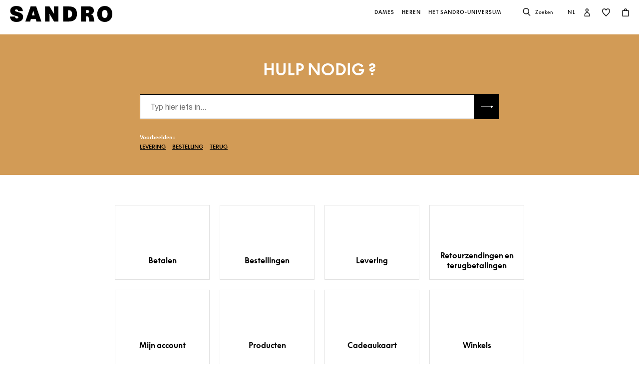

--- FILE ---
content_type: text/html;charset=UTF-8
request_url: https://nld.sandro-paris.com/nl/faq.html
body_size: 24619
content:
<!DOCTYPE html>
<html lang="nl">
<head>
<meta charset=UTF-8>


<title>FAQ</title>

<meta name="description" content="Offici&euml;le SANDRO-site - Confectiekleding"/>
<meta name="keywords" content="Offici&euml;le SANDRO-site - Confectiekleding"/>




<meta http-equiv="x-ua-compatible" content="ie=edge">

<meta name="viewport" content="width=device-width, minimum-scale=1.0, maximum-scale=1.0">






    <meta name="google-site-verification" content="1CH_CWXWcL07HLXGjPvxYpPOIW2Rh0TY8k2c7mLMB74" />




    <link rel="canonical" href="https://nld.sandro-paris.com/nl/faq.html"/>


<link rel="preload" href="/on/demandware.static/Sites-Sandro-NL-Site/-/default/dwc6591978/fonts/SupremeLLTT-Bold.woff2" as="font" crossorigin />

<link rel="icon" type="image/png" href="/on/demandware.static/Sites-Sandro-NL-Site/-/default/dw874adf7c/images/favicon-192x192.png" sizes="192x192" />
<link rel="icon" type="image/png" href="/on/demandware.static/Sites-Sandro-NL-Site/-/default/dw048fddb5/images/favicon-32x32.png" sizes="32x32" />
<link rel="icon" type="image/png" href="/on/demandware.static/Sites-Sandro-NL-Site/-/default/dwf746a3e6/images/favicon-16x16.png" sizes="16x16" />
<link rel="shortcut icon" href="/on/demandware.static/Sites-Sandro-NL-Site/-/default/dwed876875/images/favicon.ico" />


<link rel="stylesheet" href="/on/demandware.static/Sites-Sandro-NL-Site/-/nl_NL/v1769489850006/css/global.css" />








<link rel="alternate" hreflang="en" href="https://global.sandro-paris.com/en/faq.html" />



<link rel="alternate" hreflang="en-lc" href="https://global.sandro-paris.com/en-lc/faq.html" />



<link rel="alternate" hreflang="en-li" href="https://global.sandro-paris.com/en-li/faq.html" />



<link rel="alternate" hreflang="en-lk" href="https://global.sandro-paris.com/en-lk/faq.html" />



<link rel="alternate" hreflang="en-lr" href="https://global.sandro-paris.com/en-lr/faq.html" />



<link rel="alternate" hreflang="en-ky" href="https://global.sandro-paris.com/en-ky/faq.html" />



<link rel="alternate" hreflang="en-kz" href="https://global.sandro-paris.com/en-kz/faq.html" />



<link rel="alternate" hreflang="en-lb" href="https://global.sandro-paris.com/en-lb/faq.html" />



<link rel="alternate" hreflang="en-la" href="https://global.sandro-paris.com/en-la/faq.html" />



<link rel="alternate" hreflang="en-mg" href="https://global.sandro-paris.com/en-mg/faq.html" />



<link rel="alternate" hreflang="en-mf" href="https://global.sandro-paris.com/en-mf/faq.html" />



<link rel="alternate" hreflang="en-me" href="https://global.sandro-paris.com/en-me/faq.html" />



<link rel="alternate" hreflang="en-md" href="https://global.sandro-paris.com/en-md/faq.html" />



<link rel="alternate" hreflang="en-mk" href="https://global.sandro-paris.com/en-mk/faq.html" />



<link rel="alternate" hreflang="en-mh" href="https://global.sandro-paris.com/en-mh/faq.html" />



<link rel="alternate" hreflang="en-mo" href="https://global.sandro-paris.com/en-mo/faq.html" />



<link rel="alternate" hreflang="en-mn" href="https://global.sandro-paris.com/en-mn/faq.html" />



<link rel="alternate" hreflang="en-mm" href="https://global.sandro-paris.com/en-mm/faq.html" />



<link rel="alternate" hreflang="en-ml" href="https://global.sandro-paris.com/en-ml/faq.html" />



<link rel="alternate" hreflang="en-ms" href="https://global.sandro-paris.com/en-ms/faq.html" />



<link rel="alternate" hreflang="en-mr" href="https://global.sandro-paris.com/en-mr/faq.html" />



<link rel="alternate" hreflang="en-mq" href="https://global.sandro-paris.com/en-mq/faq.html" />



<link rel="alternate" hreflang="en-mp" href="https://global.sandro-paris.com/en-mp/faq.html" />



<link rel="alternate" hreflang="en-ls" href="https://global.sandro-paris.com/en-ls/faq.html" />



<link rel="alternate" hreflang="en-ly" href="https://global.sandro-paris.com/en-ly/faq.html" />



<link rel="alternate" hreflang="en-ma" href="https://global.sandro-paris.com/en-ma/faq.html" />



<link rel="alternate" hreflang="en-zw" href="https://global.sandro-paris.com/en-zw/faq.html" />



<link rel="alternate" hreflang="en-je" href="https://global.sandro-paris.com/en-je/faq.html" />



<link rel="alternate" hreflang="en-jp" href="https://global.sandro-paris.com/en-jp/faq.html" />



<link rel="alternate" hreflang="en-jo" href="https://global.sandro-paris.com/en-jo/faq.html" />



<link rel="alternate" hreflang="en-jm" href="https://global.sandro-paris.com/en-jm/faq.html" />



<link rel="alternate" hreflang="en-is" href="https://global.sandro-paris.com/en-is/faq.html" />



<link rel="alternate" hreflang="en-ir" href="https://global.sandro-paris.com/en-ir/faq.html" />



<link rel="alternate" hreflang="en-iq" href="https://global.sandro-paris.com/en-iq/faq.html" />



<link rel="alternate" hreflang="en-zm" href="https://global.sandro-paris.com/en-zm/faq.html" />



<link rel="alternate" hreflang="en-ke" href="https://global.sandro-paris.com/en-ke/faq.html" />



<link rel="alternate" hreflang="en-ki" href="https://global.sandro-paris.com/en-ki/faq.html" />



<link rel="alternate" hreflang="en-kh" href="https://global.sandro-paris.com/en-kh/faq.html" />



<link rel="alternate" hreflang="en-kg" href="https://global.sandro-paris.com/en-kg/faq.html" />



<link rel="alternate" hreflang="en-km" href="https://global.sandro-paris.com/en-km/faq.html" />



<link rel="alternate" hreflang="en-kp" href="https://global.sandro-paris.com/en-kp/faq.html" />



<link rel="alternate" hreflang="en-kn" href="https://global.sandro-paris.com/en-kn/faq.html" />



<link rel="alternate" hreflang="en-pg" href="https://global.sandro-paris.com/en-pg/faq.html" />



<link rel="alternate" hreflang="en-pn" href="https://global.sandro-paris.com/en-pn/faq.html" />



<link rel="alternate" hreflang="en-pm" href="https://global.sandro-paris.com/en-pm/faq.html" />



<link rel="alternate" hreflang="en-pl" href="https://global.sandro-paris.com/en-pl/faq.html" />



<link rel="alternate" hreflang="en-pk" href="https://global.sandro-paris.com/en-pk/faq.html" />



<link rel="alternate" hreflang="en-pa" href="https://global.sandro-paris.com/en-pa/faq.html" />



<link rel="alternate" hreflang="en-pf" href="https://global.sandro-paris.com/en-pf/faq.html" />



<link rel="alternate" hreflang="en-ag" href="https://global.sandro-paris.com/en-ag/faq.html" />



<link rel="alternate" hreflang="en-af" href="https://global.sandro-paris.com/en-af/faq.html" />



<link rel="alternate" hreflang="en-ad" href="https://global.sandro-paris.com/en-ad/faq.html" />



<link rel="alternate" hreflang="en-pw" href="https://global.sandro-paris.com/en-pw/faq.html" />



<link rel="alternate" hreflang="en-ng" href="https://global.sandro-paris.com/en-ng/faq.html" />



<link rel="alternate" hreflang="en-nf" href="https://global.sandro-paris.com/en-nf/faq.html" />



<link rel="alternate" hreflang="en-ne" href="https://global.sandro-paris.com/en-ne/faq.html" />



<link rel="alternate" hreflang="en-ni" href="https://global.sandro-paris.com/en-ni/faq.html" />



<link rel="alternate" hreflang="en-np" href="https://global.sandro-paris.com/en-np/faq.html" />



<link rel="alternate" hreflang="en-no" href="https://global.sandro-paris.com/en-no/faq.html" />



<link rel="alternate" hreflang="en-nr" href="https://global.sandro-paris.com/en-nr/faq.html" />



<link rel="alternate" hreflang="en-mw" href="https://global.sandro-paris.com/en-mw/faq.html" />



<link rel="alternate" hreflang="en-mv" href="https://global.sandro-paris.com/en-mv/faq.html" />



<link rel="alternate" hreflang="en-mu" href="https://global.sandro-paris.com/en-mu/faq.html" />



<link rel="alternate" hreflang="en-mt" href="https://global.sandro-paris.com/en-mt/faq.html" />



<link rel="alternate" hreflang="en-mz" href="https://global.sandro-paris.com/en-mz/faq.html" />



<link rel="alternate" hreflang="en-my" href="https://global.sandro-paris.com/en-my/faq.html" />



<link rel="alternate" hreflang="en-nc" href="https://global.sandro-paris.com/en-nc/faq.html" />



<link rel="alternate" hreflang="en-na" href="https://global.sandro-paris.com/en-na/faq.html" />



<link rel="alternate" hreflang="en-om" href="https://global.sandro-paris.com/en-om/faq.html" />



<link rel="alternate" hreflang="en-nu" href="https://global.sandro-paris.com/en-nu/faq.html" />



<link rel="alternate" hreflang="en-tn" href="https://global.sandro-paris.com/en-tn/faq.html" />



<link rel="alternate" hreflang="en-tm" href="https://global.sandro-paris.com/en-tm/faq.html" />



<link rel="alternate" hreflang="en-tl" href="https://global.sandro-paris.com/en-tl/faq.html" />



<link rel="alternate" hreflang="en-cz" href="https://global.sandro-paris.com/en-cz/faq.html" />



<link rel="alternate" hreflang="en-tk" href="https://global.sandro-paris.com/en-tk/faq.html" />



<link rel="alternate" hreflang="en-to" href="https://global.sandro-paris.com/en-to/faq.html" />



<link rel="alternate" hreflang="en-tv" href="https://global.sandro-paris.com/en-tv/faq.html" />



<link rel="alternate" hreflang="en-tt" href="https://global.sandro-paris.com/en-tt/faq.html" />



<link rel="alternate" hreflang="en-dj" href="https://global.sandro-paris.com/en-dj/faq.html" />



<link rel="alternate" hreflang="en-tz" href="https://global.sandro-paris.com/en-tz/faq.html" />



<link rel="alternate" hreflang="en-tw" href="https://global.sandro-paris.com/en-tw/faq.html" />



<link rel="alternate" hreflang="en-cm" href="https://global.sandro-paris.com/en-cm/faq.html" />



<link rel="alternate" hreflang="en-ck" href="https://global.sandro-paris.com/en-ck/faq.html" />



<link rel="alternate" hreflang="en-sz" href="https://global.sandro-paris.com/en-sz/faq.html" />



<link rel="alternate" hreflang="en-co" href="https://global.sandro-paris.com/en-co/faq.html" />



<link rel="alternate" hreflang="en-cu" href="https://global.sandro-paris.com/en-cu/faq.html" />



<link rel="alternate" hreflang="en-tf" href="https://global.sandro-paris.com/en-tf/faq.html" />



<link rel="alternate" hreflang="en-td" href="https://global.sandro-paris.com/en-td/faq.html" />



<link rel="alternate" hreflang="en-cr" href="https://global.sandro-paris.com/en-cr/faq.html" />



<link rel="alternate" hreflang="en-tc" href="https://global.sandro-paris.com/en-tc/faq.html" />



<link rel="alternate" hreflang="en-cy" href="https://global.sandro-paris.com/en-cy/faq.html" />



<link rel="alternate" hreflang="en-tj" href="https://global.sandro-paris.com/en-tj/faq.html" />



<link rel="alternate" hreflang="en-cx" href="https://global.sandro-paris.com/en-cx/faq.html" />



<link rel="alternate" hreflang="en-cw" href="https://global.sandro-paris.com/en-cw/faq.html" />



<link rel="alternate" hreflang="en-cv" href="https://global.sandro-paris.com/en-cv/faq.html" />



<link rel="alternate" hreflang="en-tg" href="https://global.sandro-paris.com/en-tg/faq.html" />



<link rel="alternate" hreflang="en-um" href="https://global.sandro-paris.com/en-um/faq.html" />



<link rel="alternate" hreflang="en-ec" href="https://global.sandro-paris.com/en-ec/faq.html" />



<link rel="alternate" hreflang="en-uz" href="https://global.sandro-paris.com/en-uz/faq.html" />



<link rel="alternate" hreflang="en-eh" href="https://global.sandro-paris.com/en-eh/faq.html" />



<link rel="alternate" hreflang="en-dm" href="https://global.sandro-paris.com/en-dm/faq.html" />



<link rel="alternate" hreflang="en-dk" href="https://global.sandro-paris.com/en-dk/faq.html" />



<link rel="alternate" hreflang="en-do" href="https://global.sandro-paris.com/en-do/faq.html" />



<link rel="alternate" hreflang="en-ug" href="https://global.sandro-paris.com/en-ug/faq.html" />



<link rel="alternate" hreflang="en-dz" href="https://global.sandro-paris.com/en-dz/faq.html" />



<link rel="alternate" hreflang="en-az" href="https://global.sandro-paris.com/en-az/faq.html" />



<link rel="alternate" hreflang="en-ax" href="https://global.sandro-paris.com/en-ax/faq.html" />



<link rel="alternate" hreflang="en-ro" href="https://global.sandro-paris.com/en-ro/faq.html" />



<link rel="alternate" hreflang="en-bd" href="https://global.sandro-paris.com/en-bd/faq.html" />



<link rel="alternate" hreflang="en-rs" href="https://global.sandro-paris.com/en-rs/faq.html" />



<link rel="alternate" hreflang="en-bb" href="https://global.sandro-paris.com/en-bb/faq.html" />



<link rel="alternate" hreflang="en-ba" href="https://global.sandro-paris.com/en-ba/faq.html" />



<link rel="alternate" hreflang="en-bg" href="https://global.sandro-paris.com/en-bg/faq.html" />



<link rel="alternate" hreflang="en-rw" href="https://global.sandro-paris.com/en-rw/faq.html" />



<link rel="alternate" hreflang="en-bf" href="https://global.sandro-paris.com/en-bf/faq.html" />



<link rel="alternate" hreflang="en-ai" href="https://global.sandro-paris.com/en-ai/faq.html" />



<link rel="alternate" hreflang="en-ao" href="https://global.sandro-paris.com/en-ao/faq.html" />



<link rel="alternate" hreflang="en-an" href="https://global.sandro-paris.com/en-an/faq.html" />



<link rel="alternate" hreflang="en-am" href="https://global.sandro-paris.com/en-am/faq.html" />



<link rel="alternate" hreflang="en-al" href="https://global.sandro-paris.com/en-al/faq.html" />



<link rel="alternate" hreflang="en-as" href="https://global.sandro-paris.com/en-as/faq.html" />



<link rel="alternate" hreflang="en-aw" href="https://global.sandro-paris.com/en-aw/faq.html" />



<link rel="alternate" hreflang="en-re" href="https://global.sandro-paris.com/en-re/faq.html" />



<link rel="alternate" hreflang="en-sm" href="https://global.sandro-paris.com/en-sm/faq.html" />



<link rel="alternate" hreflang="en-sl" href="https://global.sandro-paris.com/en-sl/faq.html" />



<link rel="alternate" hreflang="en-bz" href="https://global.sandro-paris.com/en-bz/faq.html" />



<link rel="alternate" hreflang="en-sk" href="https://global.sandro-paris.com/en-sk/faq.html" />



<link rel="alternate" hreflang="en-sj" href="https://global.sandro-paris.com/en-sj/faq.html" />



<link rel="alternate" hreflang="en-so" href="https://global.sandro-paris.com/en-so/faq.html" />



<link rel="alternate" hreflang="en-sn" href="https://global.sandro-paris.com/en-sn/faq.html" />



<link rel="alternate" hreflang="en-cd" href="https://global.sandro-paris.com/en-cd/faq.html" />



<link rel="alternate" hreflang="en-st" href="https://global.sandro-paris.com/en-st/faq.html" />



<link rel="alternate" hreflang="en-cc" href="https://global.sandro-paris.com/en-cc/faq.html" />



<link rel="alternate" hreflang="en-ss" href="https://global.sandro-paris.com/en-ss/faq.html" />



<link rel="alternate" hreflang="en-sr" href="https://global.sandro-paris.com/en-sr/faq.html" />



<link rel="alternate" hreflang="en-ci" href="https://global.sandro-paris.com/en-ci/faq.html" />



<link rel="alternate" hreflang="en-sy" href="https://global.sandro-paris.com/en-sy/faq.html" />



<link rel="alternate" hreflang="en-sx" href="https://global.sandro-paris.com/en-sx/faq.html" />



<link rel="alternate" hreflang="en-cg" href="https://global.sandro-paris.com/en-cg/faq.html" />



<link rel="alternate" hreflang="en-cf" href="https://global.sandro-paris.com/en-cf/faq.html" />



<link rel="alternate" hreflang="en-sv" href="https://global.sandro-paris.com/en-sv/faq.html" />



<link rel="alternate" hreflang="en-bl" href="https://global.sandro-paris.com/en-bl/faq.html" />



<link rel="alternate" hreflang="en-bj" href="https://global.sandro-paris.com/en-bj/faq.html" />



<link rel="alternate" hreflang="en-bi" href="https://global.sandro-paris.com/en-bi/faq.html" />



<link rel="alternate" hreflang="en-bo" href="https://global.sandro-paris.com/en-bo/faq.html" />



<link rel="alternate" hreflang="en-bn" href="https://global.sandro-paris.com/en-bn/faq.html" />



<link rel="alternate" hreflang="en-bm" href="https://global.sandro-paris.com/en-bm/faq.html" />



<link rel="alternate" hreflang="en-bt" href="https://global.sandro-paris.com/en-bt/faq.html" />



<link rel="alternate" hreflang="en-se" href="https://global.sandro-paris.com/en-se/faq.html" />



<link rel="alternate" hreflang="en-bs" href="https://global.sandro-paris.com/en-bs/faq.html" />



<link rel="alternate" hreflang="en-sd" href="https://global.sandro-paris.com/en-sd/faq.html" />



<link rel="alternate" hreflang="en-sc" href="https://global.sandro-paris.com/en-sc/faq.html" />



<link rel="alternate" hreflang="en-bq" href="https://global.sandro-paris.com/en-bq/faq.html" />



<link rel="alternate" hreflang="en-sb" href="https://global.sandro-paris.com/en-sb/faq.html" />



<link rel="alternate" hreflang="en-si" href="https://global.sandro-paris.com/en-si/faq.html" />



<link rel="alternate" hreflang="en-bw" href="https://global.sandro-paris.com/en-bw/faq.html" />



<link rel="alternate" hreflang="en-sh" href="https://global.sandro-paris.com/en-sh/faq.html" />



<link rel="alternate" hreflang="en-bv" href="https://global.sandro-paris.com/en-bv/faq.html" />



<link rel="alternate" hreflang="en-sg" href="https://global.sandro-paris.com/en-sg/faq.html" />



<link rel="alternate" hreflang="en-hn" href="https://global.sandro-paris.com/en-hn/faq.html" />



<link rel="alternate" hreflang="en-hm" href="https://global.sandro-paris.com/en-hm/faq.html" />



<link rel="alternate" hreflang="en-hk" href="https://global.sandro-paris.com/en-hk/faq.html" />



<link rel="alternate" hreflang="en-gq" href="https://global.sandro-paris.com/en-gq/faq.html" />



<link rel="alternate" hreflang="en-gp" href="https://global.sandro-paris.com/en-gp/faq.html" />



<link rel="alternate" hreflang="en-gn" href="https://global.sandro-paris.com/en-gn/faq.html" />



<link rel="alternate" hreflang="en-gt" href="https://global.sandro-paris.com/en-gt/faq.html" />



<link rel="alternate" hreflang="en-gs" href="https://global.sandro-paris.com/en-gs/faq.html" />



<link rel="alternate" hreflang="en-gy" href="https://global.sandro-paris.com/en-gy/faq.html" />



<link rel="alternate" hreflang="en-gw" href="https://global.sandro-paris.com/en-gw/faq.html" />



<link rel="alternate" hreflang="en-yt" href="https://global.sandro-paris.com/en-yt/faq.html" />



<link rel="alternate" hreflang="en-io" href="https://global.sandro-paris.com/en-io/faq.html" />



<link rel="alternate" hreflang="en-im" href="https://global.sandro-paris.com/en-im/faq.html" />



<link rel="alternate" hreflang="en-il" href="https://global.sandro-paris.com/en-il/faq.html" />



<link rel="alternate" hreflang="en-hr" href="https://global.sandro-paris.com/en-hr/faq.html" />



<link rel="alternate" hreflang="en-hu" href="https://global.sandro-paris.com/en-hu/faq.html" />



<link rel="alternate" hreflang="en-ht" href="https://global.sandro-paris.com/en-ht/faq.html" />



<link rel="alternate" hreflang="en-ye" href="https://global.sandro-paris.com/en-ye/faq.html" />



<link rel="alternate" hreflang="en-vu" href="https://global.sandro-paris.com/en-vu/faq.html" />



<link rel="alternate" hreflang="en-fk" href="https://global.sandro-paris.com/en-fk/faq.html" />



<link rel="alternate" hreflang="en-fj" href="https://global.sandro-paris.com/en-fj/faq.html" />



<link rel="alternate" hreflang="en-fi" href="https://global.sandro-paris.com/en-fi/faq.html" />



<link rel="alternate" hreflang="en-er" href="https://global.sandro-paris.com/en-er/faq.html" />



<link rel="alternate" hreflang="en-vc" href="https://global.sandro-paris.com/en-vc/faq.html" />



<link rel="alternate" hreflang="en-va" href="https://global.sandro-paris.com/en-va/faq.html" />



<link rel="alternate" hreflang="en-vg" href="https://global.sandro-paris.com/en-vg/faq.html" />



<link rel="alternate" hreflang="en-et" href="https://global.sandro-paris.com/en-et/faq.html" />



<link rel="alternate" hreflang="en-ve" href="https://global.sandro-paris.com/en-ve/faq.html" />



<link rel="alternate" hreflang="en-ga" href="https://global.sandro-paris.com/en-ga/faq.html" />



<link rel="alternate" hreflang="en-ge" href="https://global.sandro-paris.com/en-ge/faq.html" />



<link rel="alternate" hreflang="en-gd" href="https://global.sandro-paris.com/en-gd/faq.html" />



<link rel="alternate" hreflang="en-ws" href="https://global.sandro-paris.com/en-ws/faq.html" />



<link rel="alternate" hreflang="en-gi" href="https://global.sandro-paris.com/en-gi/faq.html" />



<link rel="alternate" hreflang="en-gh" href="https://global.sandro-paris.com/en-gh/faq.html" />



<link rel="alternate" hreflang="en-gg" href="https://global.sandro-paris.com/en-gg/faq.html" />



<link rel="alternate" hreflang="en-gf" href="https://global.sandro-paris.com/en-gf/faq.html" />



<link rel="alternate" hreflang="en-gm" href="https://global.sandro-paris.com/en-gm/faq.html" />



<link rel="alternate" hreflang="en-gl" href="https://global.sandro-paris.com/en-gl/faq.html" />



<link rel="alternate" hreflang="en-fo" href="https://global.sandro-paris.com/en-fo/faq.html" />



<link rel="alternate" hreflang="en-fm" href="https://global.sandro-paris.com/en-fm/faq.html" />



<link rel="alternate" hreflang="en-wf" href="https://global.sandro-paris.com/en-wf/faq.html" />



<link rel="alternate" hreflang="en-ca" href="https://ca.sandro-paris.com/en/faq/faq.html" />



<link rel="alternate" hreflang="fr-ca" href="https://ca.sandro-paris.com/fr/pages/faq.html" />



<link rel="alternate" hreflang="en-us" href="https://us.sandro-paris.com/en/faq/faq.html" />



<link rel="alternate" hreflang="es-es" href="https://es.sandro-paris.com/es/faq.html" />



<link rel="alternate" hreflang="x-default" href="https://fr.sandro-paris.com/fr/faq.html" />



<link rel="alternate" hreflang="fr-fr" href="https://fr.sandro-paris.com/fr/faq.html" />



<link rel="alternate" hreflang="it-it" href="https://it.sandro-paris.com/it/faq.html" />



<link rel="alternate" hreflang="en" href="https://eu.sandro-paris.com/en/faq.html" />



<link rel="alternate" hreflang="en-ie" href="https://ie.sandro-paris.com/en/faq.html" />



<link rel="alternate" hreflang="nl-nl" href="https://nld.sandro-paris.com/nl/faq.html" />



<link rel="alternate" hreflang="en-ch" href="https://ch.sandro-paris.com/en/faq.html" />



<link rel="alternate" hreflang="de-ch" href="https://ch.sandro-paris.com/de_CH/faq.html" />



<link rel="alternate" hreflang="fr-ch" href="https://ch.sandro-paris.com/fr_CH/faq.html" />



<link rel="alternate" hreflang="de-de" href="https://de.sandro-paris.com/de/faq.html" />



<link rel="alternate" hreflang="en-gb" href="https://uk.sandro-paris.com/en/faq.html" />







<link rel="stylesheet" href="/on/demandware.static/Sites-Sandro-NL-Site/-/nl_NL/v1769489850006/css/skin/skin.css" />









<script>
    var datalayerCustomerData = {"login_status":false,"currencyCode":"EUR","registered":false};
</script>


<script>
    var pageAction = 'pageshow';
    window.dataLayer = window.dataLayer || [];
    window.gtmEnabled = true;
    var orderId = -1;
    var dataLayerEvent = {"event":"view_content","platform_environment":"production","page_name":"FAQ","page_type":"customer services pages","platform_brand":"sandro","platform_country":"NL","checkout_type":"Not logged in","thematic_level1":"none","thematic_level2":"none","user_phone_sha256":null,"platform_language":"NL"};
    var ga4DataLayerEvent = false;
    var gtmAsyncEvents = false;

    // In all cases except Order Confirmation, the data layer should be pushed, so default to that case
    var pushDataLayer = true;
    if (pageAction === 'orderconfirm') {
        orderId = getGA4OrderId(ga4DataLayerEvent);
        var ordersPushedToGoogle = getOrdersPushedToGoogle();
        var orderHasBeenPushedToGoogle = orderHasBeenPushedToGoogle(orderId, ordersPushedToGoogle);
        if (orderHasBeenPushedToGoogle) {
            // If the data has already been sent, let's not push it again.
            pushDataLayer = false;
        }
    }

    if (pushDataLayer) {
        if (dataLayerEvent) {
            dataLayer.push(Object.assign({}, dataLayerEvent, datalayerCustomerData));
        }

        if (ga4DataLayerEvent) {
            if (ga4DataLayerEvent.ecommerce && ga4DataLayerEvent.ecommerce.items && ga4DataLayerEvent.ecommerce.items.length > 0) {
                var currentItems = ga4DataLayerEvent.ecommerce.items;

                currentItems.forEach(currentItem => {
                    var selectItemSource = window.sessionStorage.getItem('selectItem');

                    if(!selectItemSource) {
                        selectItemSource = window.sessionStorage.getItem('cart-' + currentItem.item_variant);
                    }

                    if(selectItemSource) {
                        var sourceEvent = JSON.parse(selectItemSource);
                        currentItem.index = sourceEvent.index;
                        currentItem.item_list_name = sourceEvent.item_list_name;
                    }
                });

            }
            dataLayer.push({ ecommerce: null });
            dataLayer.push(ga4DataLayerEvent);
        }

        if (pageAction === 'orderconfirm') {
            // Add the orderId to the array of orders that is being stored in localStorage
            ordersPushedToGoogle.push(orderId);
            // The localStorage is what is used to prevent the duplicate send from mobile platforms
            window.localStorage.setItem('ordersPushedToGoogle', JSON.stringify(ordersPushedToGoogle));
        }
    }

    function getOrderId(dataLayer) {
        if ('ecommerce' in dataLayer) {
            if ('purchase' in dataLayer.ecommerce && 'actionField' in dataLayer.ecommerce.purchase &&
                'id' in dataLayer.ecommerce.purchase.actionField) {
                return dataLayer.ecommerce.purchase.actionField.id;
            }
        }

        return -1;
    }

    function getGA4OrderId(dataLayer) {
        if ('ecommerce' in dataLayer && 'transaction_id' in dataLayer.ecommerce) {
            return dataLayer.ecommerce.transaction_id;
        }

        return -1;
    }

    function getOrdersPushedToGoogle() {
        var ordersPushedToGoogleString = window.localStorage.getItem('ordersPushedToGoogle');
        if (ordersPushedToGoogleString && ordersPushedToGoogleString.length > 0) {
            return JSON.parse(ordersPushedToGoogleString);
        }

        return [];
    }

    function orderHasBeenPushedToGoogle(orderId, ordersPushedToGoogle) {
        if (orderId) {
            for (var index = 0; index < ordersPushedToGoogle.length; index++) {
                if (ordersPushedToGoogle[index] === orderId) {
                    return true;
                }
            }
        }

        return false;
    }
</script>

<!-- Google Tag Manager -->
<script>(function(w,d,s,l,i){w[l]=w[l]||[];w[l].push({'gtm.start':
new Date().getTime(),event:'gtm.js'});var f=d.getElementsByTagName(s)[0],
j=d.createElement(s),dl=l!='dataLayer'?'&l='+l:'';j.async=true;j.src=
'https://www.googletagmanager.com/gtm.js?id='+i+dl;f.parentNode.insertBefore(j,f);
})(window,document,'script','dataLayer','GTM-M36JQX');</script>
<!-- End Google Tag Manager -->









<script type="text/javascript">//<!--
/* <![CDATA[ (head-active_data.js) */
var dw = (window.dw || {});
dw.ac = {
    _analytics: null,
    _events: [],
    _category: "",
    _searchData: "",
    _anact: "",
    _anact_nohit_tag: "",
    _analytics_enabled: "true",
    _timeZone: "Europe/Paris",
    _capture: function(configs) {
        if (Object.prototype.toString.call(configs) === "[object Array]") {
            configs.forEach(captureObject);
            return;
        }
        dw.ac._events.push(configs);
    },
	capture: function() { 
		dw.ac._capture(arguments);
		// send to CQ as well:
		if (window.CQuotient) {
			window.CQuotient.trackEventsFromAC(arguments);
		}
	},
    EV_PRD_SEARCHHIT: "searchhit",
    EV_PRD_DETAIL: "detail",
    EV_PRD_RECOMMENDATION: "recommendation",
    EV_PRD_SETPRODUCT: "setproduct",
    applyContext: function(context) {
        if (typeof context === "object" && context.hasOwnProperty("category")) {
        	dw.ac._category = context.category;
        }
        if (typeof context === "object" && context.hasOwnProperty("searchData")) {
        	dw.ac._searchData = context.searchData;
        }
    },
    setDWAnalytics: function(analytics) {
        dw.ac._analytics = analytics;
    },
    eventsIsEmpty: function() {
        return 0 == dw.ac._events.length;
    }
};
/* ]]> */
// -->
</script>
<script type="text/javascript">//<!--
/* <![CDATA[ (head-cquotient.js) */
var CQuotient = window.CQuotient = {};
CQuotient.clientId = 'bcmw-Sandro-NL';
CQuotient.realm = 'BCMW';
CQuotient.siteId = 'Sandro-NL';
CQuotient.instanceType = 'prd';
CQuotient.locale = 'nl_NL';
CQuotient.fbPixelId = '__UNKNOWN__';
CQuotient.activities = [];
CQuotient.cqcid='';
CQuotient.cquid='';
CQuotient.cqeid='';
CQuotient.cqlid='';
CQuotient.apiHost='api.cquotient.com';
/* Turn this on to test against Staging Einstein */
/* CQuotient.useTest= true; */
CQuotient.useTest = ('true' === 'false');
CQuotient.initFromCookies = function () {
	var ca = document.cookie.split(';');
	for(var i=0;i < ca.length;i++) {
	  var c = ca[i];
	  while (c.charAt(0)==' ') c = c.substring(1,c.length);
	  if (c.indexOf('cqcid=') == 0) {
		CQuotient.cqcid=c.substring('cqcid='.length,c.length);
	  } else if (c.indexOf('cquid=') == 0) {
		  var value = c.substring('cquid='.length,c.length);
		  if (value) {
		  	var split_value = value.split("|", 3);
		  	if (split_value.length > 0) {
			  CQuotient.cquid=split_value[0];
		  	}
		  	if (split_value.length > 1) {
			  CQuotient.cqeid=split_value[1];
		  	}
		  	if (split_value.length > 2) {
			  CQuotient.cqlid=split_value[2];
		  	}
		  }
	  }
	}
}
CQuotient.getCQCookieId = function () {
	if(window.CQuotient.cqcid == '')
		window.CQuotient.initFromCookies();
	return window.CQuotient.cqcid;
};
CQuotient.getCQUserId = function () {
	if(window.CQuotient.cquid == '')
		window.CQuotient.initFromCookies();
	return window.CQuotient.cquid;
};
CQuotient.getCQHashedEmail = function () {
	if(window.CQuotient.cqeid == '')
		window.CQuotient.initFromCookies();
	return window.CQuotient.cqeid;
};
CQuotient.getCQHashedLogin = function () {
	if(window.CQuotient.cqlid == '')
		window.CQuotient.initFromCookies();
	return window.CQuotient.cqlid;
};
CQuotient.trackEventsFromAC = function (/* Object or Array */ events) {
try {
	if (Object.prototype.toString.call(events) === "[object Array]") {
		events.forEach(_trackASingleCQEvent);
	} else {
		CQuotient._trackASingleCQEvent(events);
	}
} catch(err) {}
};
CQuotient._trackASingleCQEvent = function ( /* Object */ event) {
	if (event && event.id) {
		if (event.type === dw.ac.EV_PRD_DETAIL) {
			CQuotient.trackViewProduct( {id:'', alt_id: event.id, type: 'raw_sku'} );
		} // not handling the other dw.ac.* events currently
	}
};
CQuotient.trackViewProduct = function(/* Object */ cqParamData){
	var cq_params = {};
	cq_params.cookieId = CQuotient.getCQCookieId();
	cq_params.userId = CQuotient.getCQUserId();
	cq_params.emailId = CQuotient.getCQHashedEmail();
	cq_params.loginId = CQuotient.getCQHashedLogin();
	cq_params.product = cqParamData.product;
	cq_params.realm = cqParamData.realm;
	cq_params.siteId = cqParamData.siteId;
	cq_params.instanceType = cqParamData.instanceType;
	cq_params.locale = CQuotient.locale;
	
	if(CQuotient.sendActivity) {
		CQuotient.sendActivity(CQuotient.clientId, 'viewProduct', cq_params);
	} else {
		CQuotient.activities.push({activityType: 'viewProduct', parameters: cq_params});
	}
};
/* ]]> */
// -->
</script>





    <script type="application/ld+json">
        {"@context":"http://schema.org/","@type":"BreadcrumbList","itemListElement":[{"@type":"ListItem","position":1,"name":"Accueil","item":"https://nld.sandro-paris.com/"},{"@type":"ListItem","position":2,"name":"Home","item":"https://nld.sandro-paris.com/"},{"@type":"ListItem","position":3,"name":"FAQ","item":"https://nld.sandro-paris.com/nl/faq.html"}]}
    </script>



    <script type="application/ld+json">
        {"@context":"https://schema.org","@type":"ItemList","itemListElement":[{"@type":"ImageObject","name":"FAQ","description":"Officiële SANDRO-site - Confectiekleding","caption":"FAQ Sandro – Officiële Website","contentUrl":"https://nld.sandro-paris.com/on/demandware.static/Sites-Sandro-NL-Site/-/default/dw1ce0960f/images/brand-logo/logo-sandro-black.svg"}]}
    </script>



    <script type="application/ld+json">
        {"@context":"https://schema.org","@type":"WebPage","name":"FAQ","url":"https://nld.sandro-paris.com/nl/faq.html","description":"Officiële SANDRO-site - Confectiekleding","publisher":{"@type":"Organization","name":"Sandro – Officiële Website","logo":{"@type":"ImageObject","url":"https://nld.sandro-paris.com/on/demandware.static/Sites-Sandro-NL-Site/-/default/dw1ce0960f/images/brand-logo/logo-sandro-black.svg","width":283,"height":599}},"mainEntityOfPage":{"@type":"WebPage","@id":"https://nld.sandro-paris.com/nl/faq.html"},"author":{"@type":"Organization","name":"Sandro – Officiële Website"}}
    </script>




    <script type="application/ld+json">
        {"@context":"https://schema.org","@type":"ContactPage","name":"FAQ","url":"https://nld.sandro-paris.com/nl/contact","description":"","publisher":{"@type":"Organization","name":"Sandro – Officiële Website","url":"https://nld.sandro-paris.com","logo":{"@type":"ImageObject","url":"https://nld.sandro-paris.com/on/demandware.static/Sites-Sandro-NL-Site/-/default/dw1ce0960f/images/brand-logo/logo-sandro-black.svg"},"sameAs":["https://www.facebook.com/sandrofrance","https://www.instagram.com/sandroparis/","https://www.youtube.com/channel/UCFk8xiAaPK4B4p4vedRbOFg","https://www.linkedin.com/company/sandro/?originalSubdomain=nl","https://nl.sandro-paris.com/","https://pinterest.com/sandroofficial/"]},"mainEntity":{"@type":"Organization","name":"FAQ","contactPoint":{"@type":"ContactPoint","telephone":null,"contactType":"customer service","areaServed":"NL","availableLanguage":["nl"]}}}
    </script>


<!--[if gt IE 9]><!-->
<script>//common/scripts.isml</script>
<script defer type="text/javascript" src="/on/demandware.static/Sites-Sandro-NL-Site/-/nl_NL/v1769489850006/js/main.js"></script>


<!--<![endif]-->

<script defer src="/on/demandware.static/Sites-Sandro-NL-Site/-/nl_NL/v1769489850006/js/tagmanager.js"></script>
</head>
<body>
<!-- Google Tag Manager (noscript) -->
<noscript><iframe src="https://www.googletagmanager.com/ns.html?id=GTM-M36JQX"
height="0" width="0" style="display:none;visibility:hidden"></iframe></noscript>
<!-- End Google Tag Manager (noscript) -->







<div class="page" data-action="Page-Show" data-querystring="cid=faq" data-currency="EUR" data-top-header="" >


    


    


    


    








<div class="header-banner slide-up d-none secondary-font-light-l-md position-relative">
    <div class="container">
        <div class="content">
            
                
	 

	
            
        </div>
        <div class="close-button position-absolute">
            <button type="button" class="close"
                aria-label="Close header banner">
                <i class="ico-close"></i>
            </button>
        </div>
    </div>
</div>
<header class="page-header-main theme-white bg-transparent" data-mobile-classes="theme-white bg-transparent" data-desktop-classes="theme-white bg-transparent">
    <nav>
        <div class="header container js-header-container ">
            <div class="header-top-content">
                <div class="d-flex">
                    <div class="content-logo mr-auto col-6 col-sm-4">
                        <div class="navbar-header">
                            <a class="logo-home brand-logo" href="/" title="Offici&euml;le SANDRO-site - Confectiekleding">
    
        
        
        <svg class="img-fluid w-100"
            width="435"
            height="68"
            viewBox="0 0 435 68"
            data-default-bg="black"
            data-default-bg-mobile="black"
            title="Logo Offici&euml;le SANDRO-site - Confectiekleding Home"
            alt="Logo Offici&euml;le SANDRO-site - Confectiekleding">
            <use href="/on/demandware.static/Sites-Sandro-NL-Site/-/default/dw2859fb3c/images/brand-logo-nofill.svg#Calque_1" fill="white" width="435" height="68" />
        </svg>
    
</a>

                        </div>
                    </div>
                    <div class="header-navigation-links col-6 col-sm-8 mb-sm-3">
                        <div class="row header-links-navigation ">
                            <div class="d-flex justify-content-end align-items-center w-100">
                                <div class="d-none d-md-block main-menu navbar-toggleable-sm menu-toggleable-left multilevel-dropdown" id="sg-navbar-collapse">
                                    <div class="row">
                                        







<div class="navbar navbar-expand-md bg-inverse">
    <div class="close-menu d-lg-none">
		<div class="logo-placeholder content-logo col-6 col-sm-4">
			<a href="/" title="Offici&euml;le SANDRO-site - Confectiekleding Home">
					<img src="/on/demandware.static/Sites-Sandro-NL-Site/-/default/dwd3ee2627/images/brand-logo/logo-sandro-white.svg" class="img-fluid" width="435" height="68"
						title="Logo Offici&euml;le SANDRO-site - Confectiekleding" alt="Logo Offici&euml;le SANDRO-site - Confectiekleding" />
			</a>
		</div>
        <div class="back position-absolute main-back">
            <button role="button" aria-label="Back to previous menu">
			<i class="ico-arrow-left position-relative d-md-none"></i>
            </button>
        </div>
        <div class="close-button position-absolute">
            <button role="button" aria-label="Close Menu">
               <i class="ico-close"></i>
            </button>
        </div>
    </div>
    <div class="menu-group" role="navigation">
        <ul class="nav navbar-nav" role="menu">
            
	 

	
            
                
                    
                        <li class="nav-item dropdown top-menu-link" role="presentation">
                            <a href="/nl/dames/" id="Woman" class="nav-link dropdown-toggle category-level-1  " role="button" data-toggle="dropdown" aria-haspopup="true" aria-expanded="false" tabindex="0" >
							<span class="position-relative">Dames</span>
							<i class="ico-arrow-right d-md-none"></i>
							</a>
                            
                            

<div class="dropdown-menu main-menu-submenu" role="menu" aria-hidden="true" aria-label="Woman">
	<div class="row sub-category-root">
		<div class="col-md-4 d-none d-md-block">
			<div class="menu-push-l1-wrapper  d-none" data-categoryid="Woman_LastChance_NL">
				
	 

	
			</div>

			
				<div class="menu-push-l2-wrapper d-none" data-categoryid="Woman_LastChance_NL">
					
	 


	
	
		
		
			<div class="promotion-pushContent position-relative hidden-sm-down">
				
					<p class="promotion-push-text position-absolute bottom-0 end-0 mb-3 mr-5">
						

						<span class="push-text" style="color:#D9490F;">
							Dames last chance - Tot -50%
						</span>
					</p>
				
				<a href="https://nld.sandro-paris.com/nl/last-chance/dames/">
					
						<img loading="lazy" src="/on/demandware.static/-/Library-Sites-Sandro-Shared/default/dw9a80b3d1/Megamenu/HP_IMAGE-MENU_F_LC.jpg" width="637" height="637" class="category-push-image w-100" alt="Dames last chance - Tot -50%" />
					
				</a>
			</div>
		
	

 
	
				</div>
			
				<div class="menu-push-l2-wrapper d-none" data-categoryid="Woman_Summer_Collection">
					
	 


	
	
		
		
			<div class="promotion-pushContent position-relative hidden-sm-down">
				
					<p class="promotion-push-text position-absolute bottom-0 end-0 mb-3 mr-5">
						

						<span class="push-text" style="color:#FFFFFF;">
							Herfst-Winter Collectie
						</span>
					</p>
				
				<a href="https://nld.sandro-paris.com/nl/selecties/nieuwe-collectie-dames/">
					
						<img loading="lazy" src="/on/demandware.static/-/Library-Sites-Sandro-Shared/default/dwe06a5d19/Megamenu/IMAGEMENU_FEMME_NOUVELLECO.jpg" width="637" height="637" class="category-push-image w-100" alt="Herfst-Winter Collectie" />
					
				</a>
			</div>
		
	

 
	
				</div>
			
				<div class="menu-push-l2-wrapper d-none" data-categoryid="Woman_Clothes">
					
	 


	
	
		
		
			<div class="promotion-pushContent position-relative hidden-sm-down">
				
					<p class="promotion-push-text position-absolute bottom-0 end-0 mb-3 mr-5">
						

						<span class="push-text" style="color:#ffffff;">
							Dames Confectiemode
						</span>
					</p>
				
				<a href="https://nld.sandro-paris.com/nl/dames/confectiemode/">
					
						<img loading="lazy" src="/on/demandware.static/-/Library-Sites-Sandro-Shared/default/dwefe318f4/Megamenu/PAP_F_SS26.jpg" width="637" height="637" class="category-push-image w-100" alt="Dames Confectiemode" />
					
				</a>
			</div>
		
	

 
	
				</div>
			
				<div class="menu-push-l2-wrapper d-none" data-categoryid="Woman_Bags">
					
	 


	
	
		
		
			<div class="promotion-pushContent position-relative hidden-sm-down">
				
					<p class="promotion-push-text position-absolute bottom-0 end-0 mb-3 mr-5">
						

						<span class="push-text" style="color:#ffffff;">
							Dames Tassen
						</span>
					</p>
				
				<a href="https://nld.sandro-paris.com/nl/dames/tassen/">
					
						<img loading="lazy" src="/on/demandware.static/-/Library-Sites-Sandro-Shared/default/dwd8019800/Megamenu/SAC_F_SS26.jpg" width="637" height="637" class="category-push-image w-100" alt="Dames Tassen" />
					
				</a>
			</div>
		
	

 
	
				</div>
			
				<div class="menu-push-l2-wrapper d-none" data-categoryid="Woman_Shoes">
					
	 


	
	
		
		
			<div class="promotion-pushContent position-relative hidden-sm-down">
				
					<p class="promotion-push-text position-absolute bottom-0 end-0 mb-3 mr-5">
						

						<span class="push-text" style="color:#ffffff;">
							Dames Schoenen
						</span>
					</p>
				
				<a href="https://nld.sandro-paris.com/nl/dames/schoenen/">
					
						<img loading="lazy" src="/on/demandware.static/-/Library-Sites-Sandro-Shared/default/dwf55c5c09/Megamenu/CHAUSSURES_F_SS26.jpg" width="637" height="637" class="category-push-image w-100" alt="Dames Schoenen" />
					
				</a>
			</div>
		
	

 
	
				</div>
			
				<div class="menu-push-l2-wrapper d-none" data-categoryid="Woman_Accessories">
					
	 


	
	
		
		
			<div class="promotion-pushContent position-relative hidden-sm-down">
				
					<p class="promotion-push-text position-absolute bottom-0 end-0 mb-3 mr-5">
						

						<span class="push-text" style="color:#ffffff;">
							Dames accessoires
						</span>
					</p>
				
				<a href="https://nld.sandro-paris.com/nl/dames/accessoires/">
					
						<img loading="lazy" src="/on/demandware.static/-/Library-Sites-Sandro-Shared/default/dwd0dfaee0/Megamenu/ACCESSOIRES_F_SS26.jpg" width="637" height="637" class="category-push-image w-100" alt="Dames accessoires" />
					
				</a>
			</div>
		
	

 
	
				</div>
			
				<div class="menu-push-l2-wrapper d-none" data-categoryid="Woman_Gifts_selection">
					
	 


	
	
		
		
			<div class="promotion-pushContent position-relative hidden-sm-down">
				
					<p class="promotion-push-text position-absolute bottom-0 end-0 mb-3 mr-5">
						

						<span class="push-text" style="color:#ffffff;">
							CADEAUBON
						</span>
					</p>
				
				<a href="https://nld.sandro-paris.com/nl/cadeaubon">
					
						<img loading="lazy" src="/on/demandware.static/-/Library-Sites-Sandro-Shared/default/dw696f04d3/Megamenu/CARTE_CADEAU.jpg" width="637" height="637" class="category-push-image w-100" alt="CADEAUBON" />
					
				</a>
			</div>
		
	

 
	
				</div>
			
				<div class="menu-push-l2-wrapper d-none" data-categoryid="Woman_SecondHand_1">
					
	 


	
	
		
		
			<div class="promotion-pushContent position-relative hidden-sm-down">
				
					<p class="promotion-push-text position-absolute bottom-0 end-0 mb-3 mr-5">
						

						<span class="push-text" style="color:#ffffff;">
							Ontdek de SANDRO tweedehands website
						</span>
					</p>
				
				<a href="javascript:window.open('https://secondemain.sandro-paris.com/nl_NL?utm_source=sandro_menu_femme&amp;utm_medium=referral','_blank')">
					
						<img loading="lazy" src="/on/demandware.static/-/Library-Sites-Sandro-Shared/default/dwb99abe83/Megamenu/IMAGE_MENU_2DC F.jpg" width="637" height="637" class="category-push-image w-100" alt="Ontdek de SANDRO tweedehands website" />
					
				</a>
			</div>
		
	

 
	
				</div>
			
		</div>

		<div class="col-md-8">
			<div class="row h-100">
				<ul class="category-level-2 col-sm-3" role="menu" aria-hidden="true" aria-label="Woman">
					
						<li class="dropdown-item level-2" role="presentation">
							
							
								<a href="/nl/last-chance/dames/" id="Woman_LastChance_NL" role="menuitem" class="dropdown-link nev-link-item level-2-link  menu-underline" data-toggle="dropdown" tabindex="0" style="color:#D9490F">Last Chance
									
									
										<i class="ico-arrow-right d-md-none"></i>
									
								</a>
							
						</li>
					
						<li class="dropdown-item level-2" role="presentation">
							
							
								<a href="https://nld.sandro-paris.com/nl/selecties/nieuwe-collectie-dames/" id="Woman_Summer_Collection" role="menuitem" class="dropdown-link nev-link-item level-2-link  " data-toggle="dropdown" tabindex="0" >Nieuwe collectie
									
									
										<i class="ico-arrow-right d-md-none"></i>
									
								</a>
							
						</li>
					
						<li class="dropdown-item level-2" role="presentation">
							
							
								<a href="https://nld.sandro-paris.com/nl/dames/confectiemode/" id="Woman_Clothes" role="menuitem" class="dropdown-link nev-link-item level-2-link  " data-toggle="dropdown" tabindex="0" >Confectiemode
									
									
										<i class="ico-arrow-right d-md-none"></i>
									
								</a>
							
						</li>
					
						<li class="dropdown-item level-2" role="presentation">
							
							
								<a href="/nl/dames/tassen/" id="Woman_Bags" role="menuitem" class="dropdown-link nev-link-item level-2-link  " data-toggle="dropdown" tabindex="0" >Tassen
									
									
										<i class="ico-arrow-right d-md-none"></i>
									
								</a>
							
						</li>
					
						<li class="dropdown-item level-2" role="presentation">
							
							
								<a href="/nl/dames/schoenen/" id="Woman_Shoes" role="menuitem" class="dropdown-link nev-link-item level-2-link  " data-toggle="dropdown" tabindex="0" >Schoenen
									
									
										<i class="ico-arrow-right d-md-none"></i>
									
								</a>
							
						</li>
					
						<li class="dropdown-item level-2" role="presentation">
							
							
								<a href="/nl/dames/accessoires/" id="Woman_Accessories" role="menuitem" class="dropdown-link nev-link-item level-2-link  " data-toggle="dropdown" tabindex="0" >Accessoires
									
									
										<i class="ico-arrow-right d-md-none"></i>
									
								</a>
							
						</li>
					
						<li class="dropdown-item level-2" role="presentation">
							
							
								<a href="https://nld.sandro-paris.com/nl/cadeaubon" id="Woman_Gifts_selection" role="menuitem" class="dropdown-link nev-link-item level-2-link no-submenu "  tabindex="0" >Cadeaubon
									
									
								</a>
							
						</li>
					
						<li class="dropdown-item level-2" role="presentation">
							
							
								<a href="javascript:window.open('
https://secondemain.sandro-paris.com/nl_NL?utm_source=sandro_menu_femme&amp;utm_medium=referral','_blank')" id="Woman_SecondHand_1" role="menuitem" class="dropdown-link nev-link-item level-2-link no-submenu menu-spacer"  tabindex="0" >Second Hand
									
									
								</a>
							
						</li>
					
				</ul>

				
					<div class="category-level-3 col-9 d-none" role="menu" aria-hidden="true" aria-label="Woman_LastChance_NL" data-categoryid="Woman_LastChance_NL">
						<ul class="row">
							
								
									<li class="level-3 col-4">
										<ul>
											<li class="dropdown-item level-3" role="presentation">
												<label id="Woman_LastChance_NL_Selections" role="menuitem" class="dropdown-link nev-label-text heading-link " tabindex="0" >Selecties
													
												</label>
												
													<ul class="level-4">
														
															<li class="dropdown-item level-4" role="presentation">
																
																
																	<a href="https://nld.sandro-paris.com/nl/last-chance/dames/" id="Woman_LastChance_NL_All" role="menuitem" class="dropdown-link nev-link-item level-4-link " tabindex="0" >
																		Alle Selectie
																	
																	</a>
																
															</li>
														
															<li class="dropdown-item level-4" role="presentation">
																
																
																	<a href="/nl/last-chance/dames/best-sellers/" id="Woman_LastChance_NL_Best-sellers" role="menuitem" class="dropdown-link nev-link-item level-4-link " tabindex="0" >
																		Best-sellers
																	
																	</a>
																
															</li>
														
															<li class="dropdown-item level-4" role="presentation">
																
																
																	<a href="/nl/last-chance/dames/selecties/50/" id="Woman_LastChance_NL_50" role="menuitem" class="dropdown-link nev-link-item level-4-link " tabindex="0" >
																		-50%
																	
																	</a>
																
															</li>
														
													</ul>
												
											</li>
										</ul>
									</li>
								
									<li class="level-3 col-4">
										<ul>
											<li class="dropdown-item level-3" role="presentation">
												<label id="Woman_LastChance_NL_Clothes" role="menuitem" class="dropdown-link nev-label-text heading-link " tabindex="0" >Confectiemode
													
												</label>
												
													<ul class="level-4">
														
															<li class="dropdown-item level-4" role="presentation">
																
																
																	<a href="/nl/last-chance/dames/confectiemode/jurken/" id="Woman_LastChance_NL_Dresses" role="menuitem" class="dropdown-link nev-link-item level-4-link " tabindex="0" >
																		Jurken
																	
																	</a>
																
															</li>
														
															<li class="dropdown-item level-4" role="presentation">
																
																
																	<a href="/nl/last-chance/dames/confectiemode/jacks-jasjes/" id="Woman_LastChance_NL_Jackets-Coats" role="menuitem" class="dropdown-link nev-link-item level-4-link " tabindex="0" >
																		Jacks &amp; Jasjes
																	
																	</a>
																
															</li>
														
															<li class="dropdown-item level-4" role="presentation">
																
																
																	<a href="/nl/last-chance/dames/confectiemode/truien-vesten/" id="Woman_LastChance_NL_Sweats-Cardigans" role="menuitem" class="dropdown-link nev-link-item level-4-link " tabindex="0" >
																		Truien &amp; Vesten
																	
																	</a>
																
															</li>
														
															<li class="dropdown-item level-4" role="presentation">
																
																
																	<a href="/nl/last-chance/dames/confectiemode/tops-overhemden/" id="Woman_LastChance_NL_Tops-Shirts" role="menuitem" class="dropdown-link nev-link-item level-4-link " tabindex="0" >
																		Tops &amp; Overhemden
																	
																	</a>
																
															</li>
														
															<li class="dropdown-item level-4" role="presentation">
																
																
																	<a href="/nl/last-chance/dames/confectiemode/broeken-jeans/" id="Woman_LastChance_NL_Pants-Jeans" role="menuitem" class="dropdown-link nev-link-item level-4-link " tabindex="0" >
																		Broeken &amp; Jeans
																	
																	</a>
																
															</li>
														
															<li class="dropdown-item level-4" role="presentation">
																
																
																	<a href="/nl/last-chance/dames/confectiemode/rokken-shorts/" id="Woman_LastChance_NL_Skirts-Shorts" role="menuitem" class="dropdown-link nev-link-item level-4-link " tabindex="0" >
																		Rokken &amp; Shorts
																	
																	</a>
																
															</li>
														
													</ul>
												
											</li>
										</ul>
									</li>
								
									<li class="level-3 col-4">
										<ul>
											<li class="dropdown-item level-3" role="presentation">
												<label id="Woman_LastChance_NL_Accessories" role="menuitem" class="dropdown-link nev-label-text heading-link " tabindex="0" >Accessoires
													
												</label>
												
													<ul class="level-4">
														
															<li class="dropdown-item level-4" role="presentation">
																
																
																	<a href="/nl/last-chance/dames/accessoires/lederwaren/" id="Woman_LastChance_NL_Bags" role="menuitem" class="dropdown-link nev-link-item level-4-link " tabindex="0" >
																		Lederwaren
																	
																	</a>
																
															</li>
														
															<li class="dropdown-item level-4" role="presentation">
																
																
																	<a href="/nl/last-chance/dames/accessoires/schoenen/" id="Woman_LastChance_NL_Shoes" role="menuitem" class="dropdown-link nev-link-item level-4-link " tabindex="0" >
																		Schoenen
																	
																	</a>
																
															</li>
														
															<li class="dropdown-item level-4" role="presentation">
																
																
																	<a href="/nl/last-chance/dames/accessoires/andere-accessoires/" id="Woman_LastChance_NL_Accessories_Other" role="menuitem" class="dropdown-link nev-link-item level-4-link " tabindex="0" >
																		Andere Accessoires
																	
																	</a>
																
															</li>
														
													</ul>
												
											</li>
										</ul>
									</li>
								
							
						</ul>
					</div>
				
					<div class="category-level-3 col-9 d-none" role="menu" aria-hidden="true" aria-label="Woman_Summer_Collection" data-categoryid="Woman_Summer_Collection">
						<ul class="row">
							
								
									<li class="level-3 col-4">
										<ul>
											<li class="dropdown-item level-3" role="presentation">
												<label id="Woman_Collection_Selections" role="menuitem" class="dropdown-link nev-label-text heading-link " tabindex="0" >SELECTIES
													
												</label>
												
													<ul class="level-4">
														
															<li class="dropdown-item level-4" role="presentation">
																
																
																	<a href="https://nld.sandro-paris.com/nl/selecties/nieuwe-collectie-dames/" id="Nouvelle-Collection-PAP" role="menuitem" class="dropdown-link nev-link-item level-4-link " tabindex="0" >
																		Ontdek de collectie
																	
																	</a>
																
															</li>
														
															<li class="dropdown-item level-4" role="presentation">
																
																
																	<a href="https://nld.sandro-paris.com/nl/dames/new-in/" id="Woman_Clothes_New_thisweek-Selections" role="menuitem" class="dropdown-link nev-link-item level-4-link " tabindex="0" >
																		New in
																	
																	</a>
																
															</li>
														
															<li class="dropdown-item level-4" role="presentation">
																
																
																	<a href="https://nld.sandro-paris.com/nl/dames/de-signaturen-van-sandro/" id="Woman_Collection_Selections_Essentiels" role="menuitem" class="dropdown-link nev-link-item level-4-link " tabindex="0" >
																		Must-haves
																	
																	</a>
																
															</li>
														
															<li class="dropdown-item level-4" role="presentation">
																
																
																	<a href="https://nld.sandro-paris.com/nl/dames/light-wave-sneakers/" id="Woman_Collection_Selections_Lightwave" role="menuitem" class="dropdown-link nev-link-item level-4-link " tabindex="0" >
																		Light Wave Sneakers
																	
																	</a>
																
															</li>
														
															<li class="dropdown-item level-4" role="presentation">
																
																
																	<a href="https://nld.sandro-paris.com/nl/dames/cadeaus/" id="Woman_Summer_Collection_Selections_Gifts" role="menuitem" class="dropdown-link nev-link-item level-4-link " tabindex="0" >
																		cadeaus voor haar
																	
																		<img class="position-absolute navbar-new-badge" src="https://nld.sandro-paris.com/on/demandware.static/-/Library-Sites-Sandro-Shared/default/dw52660b8a/images/cat-badge-new.svg/" alt="New"/>
																	
																	</a>
																
															</li>
														
													</ul>
												
											</li>
										</ul>
									</li>
								
							
						</ul>
					</div>
				
					<div class="category-level-3 col-9 d-none" role="menu" aria-hidden="true" aria-label="Woman_Clothes" data-categoryid="Woman_Clothes">
						<ul class="row">
							
								
									<li class="level-3 col-4">
										<ul>
											<li class="dropdown-item level-3" role="presentation">
												<label id="Woman_Clothes_Products" role="menuitem" class="dropdown-link nev-label-text heading-link " tabindex="0" >Categorie
													
												</label>
												
													<ul class="level-4">
														
															<li class="dropdown-item level-4" role="presentation">
																
																
																	<a href="https://nld.sandro-paris.com/nl/dames/confectiemode/" id="Woman_Clothes_All" role="menuitem" class="dropdown-link nev-link-item level-4-link " tabindex="0" >
																		Alle confectiemode
																	
																	</a>
																
															</li>
														
															<li class="dropdown-item level-4" role="presentation">
																
																
																	<a href="/nl/dames/jurken/" id="Woman_Clothes_Dresses" role="menuitem" class="dropdown-link nev-link-item level-4-link " tabindex="0" >
																		Jurken
																	
																	</a>
																
															</li>
														
															<li class="dropdown-item level-4" role="presentation">
																
																
																	<a href="/nl/dames/truien-vesten/" id="Woman_Clothes_Knitwear" role="menuitem" class="dropdown-link nev-link-item level-4-link " tabindex="0" >
																		Truien &amp; Vesten
																	
																	</a>
																
															</li>
														
															<li class="dropdown-item level-4" role="presentation">
																
																
																	<a href="/nl/dames/jassen/" id="Woman_Clothes_Coats" role="menuitem" class="dropdown-link nev-link-item level-4-link " tabindex="0" >
																		Jassen
																	
																	</a>
																
															</li>
														
															<li class="dropdown-item level-4" role="presentation">
																
																
																	<a href="/nl/dames/jacks-jasjes/" id="Woman_Clothes_Jackets" role="menuitem" class="dropdown-link nev-link-item level-4-link " tabindex="0" >
																		Jacks &amp; Jasjes
																	
																	</a>
																
															</li>
														
															<li class="dropdown-item level-4" role="presentation">
																
																
																	<a href="/nl/dames/rokken-shorts/" id="Woman_Clothes_Skirts_Shorts" role="menuitem" class="dropdown-link nev-link-item level-4-link " tabindex="0" >
																		Rokken &amp; Shorts
																	
																	</a>
																
															</li>
														
															<li class="dropdown-item level-4" role="presentation">
																
																
																	<a href="/nl/dames/broeken/" id="Woman_Clothes_Pants" role="menuitem" class="dropdown-link nev-link-item level-4-link " tabindex="0" >
																		Broeken &amp; Jeans
																	
																	</a>
																
															</li>
														
															<li class="dropdown-item level-4" role="presentation">
																
																
																	<a href="/nl/dames/tops-overhemden/" id="Woman_Clothes_Tops" role="menuitem" class="dropdown-link nev-link-item level-4-link " tabindex="0" >
																		Tops &amp; Overhemden
																	
																	</a>
																
															</li>
														
															<li class="dropdown-item level-4" role="presentation">
																
																
																	<a href="/nl/dames/t-shirts/" id="Woman_Clothes_TShirts" role="menuitem" class="dropdown-link nev-link-item level-4-link " tabindex="0" >
																		T-shirts
																	
																	</a>
																
															</li>
														
															<li class="dropdown-item level-4" role="presentation">
																
																
																	<a href="/nl/dames/sets/" id="Woman_Clothes_Co-ords" role="menuitem" class="dropdown-link nev-link-item level-4-link " tabindex="0" >
																		Sets
																	
																	</a>
																
															</li>
														
															<li class="dropdown-item level-4" role="presentation">
																
																
																	<a href="/nl/dames/lederwaren/" id="Woman_Clothes_Leather" role="menuitem" class="dropdown-link nev-link-item level-4-link " tabindex="0" >
																		LEREN &amp; OMGEKEERD LAM JASSEN
																	
																	</a>
																
															</li>
														
															<li class="dropdown-item level-4" role="presentation">
																
																
																	<a href="/nl/dames/kostuum/" id="Woman_Clothes_Suits" role="menuitem" class="dropdown-link nev-link-item level-4-link " tabindex="0" >
																		Kostuum
																	
																	</a>
																
															</li>
														
													</ul>
												
											</li>
										</ul>
									</li>
								
									<li class="level-3 col-4">
										<ul>
											<li class="dropdown-item level-3" role="presentation">
												<label id="Woman_Clothes_Selections" role="menuitem" class="dropdown-link nev-label-text heading-link " tabindex="0" >Selecties
													
												</label>
												
													<ul class="level-4">
														
															<li class="dropdown-item level-4" role="presentation">
																
																
																	<a href="/nl/selecties/nieuwe-collectie-dames/" id="Woman_Clothes_Newcollection" role="menuitem" class="dropdown-link nev-link-item level-4-link " tabindex="0" >
																		Nieuwe collectie
																	
																		<img class="position-absolute navbar-new-badge" src="https://nld.sandro-paris.com/on/demandware.static/-/Library-Sites-Sandro-Shared/default/dw52660b8a/images/cat-badge-new.svg/" alt="New"/>
																	
																	</a>
																
															</li>
														
															<li class="dropdown-item level-4" role="presentation">
																
																
																	<a href="/nl/dames/new-in/" id="Woman_Clothes_New_thisweek" role="menuitem" class="dropdown-link nev-link-item level-4-link " tabindex="0" >
																		New in
																	
																		<img class="position-absolute navbar-new-badge" src="https://nld.sandro-paris.com/on/demandware.static/-/Library-Sites-Sandro-Shared/default/dw52660b8a/images/cat-badge-new.svg/" alt="New"/>
																	
																	</a>
																
															</li>
														
															<li class="dropdown-item level-4" role="presentation">
																
																
																	<a href="/nl/dames/cadeaus/" id="Woman_Clothes_Gifts" role="menuitem" class="dropdown-link nev-link-item level-4-link " tabindex="0" >
																		cadeaus voor haar
																	
																		<img class="position-absolute navbar-new-badge" src="https://nld.sandro-paris.com/on/demandware.static/-/Library-Sites-Sandro-Shared/default/dw52660b8a/images/cat-badge-new.svg/" alt="New"/>
																	
																	</a>
																
															</li>
														
															<li class="dropdown-item level-4" role="presentation">
																
																
																	<a href="/nl/selecties/dames-nieuwe-collectie/" id="Woman_Clothes_Newcollection_FW" role="menuitem" class="dropdown-link nev-link-item level-4-link " tabindex="0" >
																		Herfst/Winter 25 Collectie
																	
																		<img class="position-absolute navbar-new-badge" src="https://nld.sandro-paris.com/on/demandware.static/-/Library-Sites-Sandro-Shared/default/dw52660b8a/images/cat-badge-new.svg/" alt="New"/>
																	
																	</a>
																
															</li>
														
															<li class="dropdown-item level-4" role="presentation">
																
																
																	<a href="/nl/dames/de-signaturen-van-sandro/" id="Woman_Clothes_Essentials" role="menuitem" class="dropdown-link nev-link-item level-4-link " tabindex="0" >
																		Must-haves
																	
																	</a>
																
															</li>
														
															<li class="dropdown-item level-4" role="presentation">
																
																
																	<a href="https://nld.sandro-paris.com/nl/dames/jurken/tricot-jurken/" id="Woman_Clothes_Selection_Dresses_Knitted" role="menuitem" class="dropdown-link nev-link-item level-4-link " tabindex="0" >
																		Tricot jurken
																	
																	</a>
																
															</li>
														
															<li class="dropdown-item level-4" role="presentation">
																
																
																	<a href="/nl/dames/denim/" id="Woman_Clothes_Denim" role="menuitem" class="dropdown-link nev-link-item level-4-link " tabindex="0" >
																		Denim
																	
																	</a>
																
															</li>
														
															<li class="dropdown-item level-4" role="presentation">
																
																
																	<a href="/nl/dames/meer-verantwoordelijk/" id="Woman_Clothes_Sustainable" role="menuitem" class="dropdown-link nev-link-item level-4-link " tabindex="0" >
																		Meer verantwoordelijk
																	
																	</a>
																
															</li>
														
													</ul>
												
											</li>
										</ul>
									</li>
								
							
						</ul>
					</div>
				
					<div class="category-level-3 col-9 d-none" role="menu" aria-hidden="true" aria-label="Woman_Bags" data-categoryid="Woman_Bags">
						<ul class="row">
							
								
									<li class="level-3 col-4">
										<ul>
											<li class="dropdown-item level-3" role="presentation">
												<label id="Woman_Bags_Products" role="menuitem" class="dropdown-link nev-label-text heading-link " tabindex="0" >Categorie
													
												</label>
												
													<ul class="level-4">
														
															<li class="dropdown-item level-4" role="presentation">
																
																
																	<a href="https://nld.sandro-paris.com/nl/dames/tassen/" id="Woman_Bags_All" role="menuitem" class="dropdown-link nev-link-item level-4-link " tabindex="0" >
																		Alle tassen
																	
																	</a>
																
															</li>
														
															<li class="dropdown-item level-4" role="presentation">
																
																
																	<a href="/nl/dames/schoudertassen/" id="Woman_Bags_CrossbodyBags" role="menuitem" class="dropdown-link nev-link-item level-4-link " tabindex="0" >
																		Schoudertassen
																	
																	</a>
																
															</li>
														
															<li class="dropdown-item level-4" role="presentation">
																
																
																	<a href="/nl/dames/schoudertas/" id="Woman_Bags_ShoulderBags" role="menuitem" class="dropdown-link nev-link-item level-4-link " tabindex="0" >
																		Schoudertas
																	
																	</a>
																
															</li>
														
															<li class="dropdown-item level-4" role="presentation">
																
																
																	<a href="/nl/dames/minitassen/" id="Woman_Bags_MiniBags" role="menuitem" class="dropdown-link nev-link-item level-4-link " tabindex="0" >
																		Minitassen
																	
																	</a>
																
															</li>
														
															<li class="dropdown-item level-4" role="presentation">
																
																
																	<a href="/nl/dames/shopper/" id="Woman_Bags_ToteBags" role="menuitem" class="dropdown-link nev-link-item level-4-link " tabindex="0" >
																		Shopper
																	
																	</a>
																
															</li>
														
													</ul>
												
											</li>
										</ul>
									</li>
								
									<li class="level-3 col-4">
										<ul>
											<li class="dropdown-item level-3" role="presentation">
												<label id="Woman_Bags_Selections" role="menuitem" class="dropdown-link nev-label-text heading-link " tabindex="0" >Selecties
													
												</label>
												
													<ul class="level-4">
														
															<li class="dropdown-item level-4" role="presentation">
																
																
																	<a href="/nl/new-collection-bags/" id="Woman_Bags_Newcollection" role="menuitem" class="dropdown-link nev-link-item level-4-link " tabindex="0" >
																		Herfst/Winter 25 Collectie
																	
																	</a>
																
															</li>
														
															<li class="dropdown-item level-4" role="presentation">
																
																
																	<a href="https://nld.sandro-paris.com/nl/selectie/newbag.html" id="Woman_Bags_LP_new bag" role="menuitem" class="dropdown-link nev-link-item level-4-link " tabindex="0" >
																		Nieuwe tassen
																	
																		<img class="position-absolute navbar-new-badge" src="https://nld.sandro-paris.com/on/demandware.static/-/Library-Sites-Sandro-Shared/default/dw52660b8a/images/cat-badge-new.svg/" alt="New"/>
																	
																	</a>
																
															</li>
														
													</ul>
												
											</li>
										</ul>
									</li>
								
									<li class="level-3 col-4">
										<ul>
											<li class="dropdown-item level-3" role="presentation">
												<label id="Woman_Bags_Collections" role="menuitem" class="dropdown-link nev-label-text heading-link " tabindex="0" >Collecties
													
												</label>
												
													<ul class="level-4">
														
															<li class="dropdown-item level-4" role="presentation">
																
																
																	<a href="/nl/dames/mambo-collectie/" id="Woman_Bags_Mambo" role="menuitem" class="dropdown-link nev-link-item level-4-link " tabindex="0" >
																		Mambo Collectie
																	
																		<img class="position-absolute navbar-new-badge" src="https://nld.sandro-paris.com/on/demandware.static/-/Library-Sites-Sandro-Shared/default/dw52660b8a/images/cat-badge-new.svg/" alt="New"/>
																	
																	</a>
																
															</li>
														
															<li class="dropdown-item level-4" role="presentation">
																
																
																	<a href="/nl/dames/tangoso-collectie/" id="Woman_Bags_Tangoso" role="menuitem" class="dropdown-link nev-link-item level-4-link " tabindex="0" >
																		Tangoso Collectie
																	
																	</a>
																
															</li>
														
															<li class="dropdown-item level-4" role="presentation">
																
																
																	<a href="/nl/dames/andere-collecties/" id="Woman_Bags_OtherBags" role="menuitem" class="dropdown-link nev-link-item level-4-link " tabindex="0" >
																		Andere collecties
																	
																	</a>
																
															</li>
														
													</ul>
												
											</li>
										</ul>
									</li>
								
							
						</ul>
					</div>
				
					<div class="category-level-3 col-9 d-none" role="menu" aria-hidden="true" aria-label="Woman_Shoes" data-categoryid="Woman_Shoes">
						<ul class="row">
							
								
									<li class="level-3 col-4">
										<ul>
											<li class="dropdown-item level-3" role="presentation">
												<label id="Woman_Shoes_Products" role="menuitem" class="dropdown-link nev-label-text heading-link " tabindex="0" >Categorie
													
												</label>
												
													<ul class="level-4">
														
															<li class="dropdown-item level-4" role="presentation">
																
																
																	<a href="https://nld.sandro-paris.com/nl/dames/schoenen/" id="Woman_Shoes_All" role="menuitem" class="dropdown-link nev-link-item level-4-link " tabindex="0" >
																		Alle schoenen
																	
																	</a>
																
															</li>
														
															<li class="dropdown-item level-4" role="presentation">
																
																
																	<a href="/nl/dames/mocassins-mutiltjes/" id="Woman_Shoes_Loafers" role="menuitem" class="dropdown-link nev-link-item level-4-link " tabindex="0" >
																		Mocassins &amp; Mutiltjes
																	
																	</a>
																
															</li>
														
															<li class="dropdown-item level-4" role="presentation">
																
																
																	<a href="/nl/dames/sneakers/" id="Woman_Shoes_Sneakers" role="menuitem" class="dropdown-link nev-link-item level-4-link " tabindex="0" >
																		Sneakers
																	
																	</a>
																
															</li>
														
															<li class="dropdown-item level-4" role="presentation">
																
																
																	<a href="/nl/dames/enkellaarsjes/" id="Woman_Shoes_Boots" role="menuitem" class="dropdown-link nev-link-item level-4-link " tabindex="0" >
																		Laarzen &amp; enkellaarsjes
																	
																	</a>
																
															</li>
														
															<li class="dropdown-item level-4" role="presentation">
																
																
																	<a href="/nl/dames/sandalen-met-hak/" id="Woman_Shoes_Sandals_Heels" role="menuitem" class="dropdown-link nev-link-item level-4-link " tabindex="0" >
																		Sandalen met hak
																	
																	</a>
																
															</li>
														
													</ul>
												
											</li>
										</ul>
									</li>
								
									<li class="level-3 col-4">
										<ul>
											<li class="dropdown-item level-3" role="presentation">
												<label id="Woman_Shoes_Selections" role="menuitem" class="dropdown-link nev-label-text heading-link " tabindex="0" >Selecties
													
												</label>
												
													<ul class="level-4">
														
															<li class="dropdown-item level-4" role="presentation">
																
																
																	<a href="/nl/selectie/nieuwe-schoenencollectie/" id="Woman_Shoes_Newcollection" role="menuitem" class="dropdown-link nev-link-item level-4-link " tabindex="0" >
																		Herfst/Winter 25 Collectie
																	
																	</a>
																
															</li>
														
															<li class="dropdown-item level-4" role="presentation">
																
																
																	<a href="/nl/dames/light-wave-sneakers/" id="Woman_Shoes_Light-Wave" role="menuitem" class="dropdown-link nev-link-item level-4-link " tabindex="0" >
																		Light Wave Sneakers
																	
																		<img class="position-absolute navbar-new-badge" src="https://nld.sandro-paris.com/on/demandware.static/-/Library-Sites-Sandro-Shared/default/dw52660b8a/images/cat-badge-new.svg/" alt="New"/>
																	
																	</a>
																
															</li>
														
															<li class="dropdown-item level-4" role="presentation">
																
																
																	<a href="/nl/dames/sandro-x-clarks-originals/" id="Woman_Shoes_Clarks" role="menuitem" class="dropdown-link nev-link-item level-4-link " tabindex="0" >
																		Sandro x Clarks Originals
																	
																	</a>
																
															</li>
														
															<li class="dropdown-item level-4" role="presentation">
																
																
																	<a href="/nl/dames/de-toonaangevende-flame-sneaker/" id="Woman_Shoes_Flame" role="menuitem" class="dropdown-link nev-link-item level-4-link " tabindex="0" >
																		De toonaangevende Flame sneaker
																	
																	</a>
																
															</li>
														
													</ul>
												
											</li>
										</ul>
									</li>
								
							
						</ul>
					</div>
				
					<div class="category-level-3 col-9 d-none" role="menu" aria-hidden="true" aria-label="Woman_Accessories" data-categoryid="Woman_Accessories">
						<ul class="row">
							
								
									<li class="level-3 col-4">
										<ul>
											<li class="dropdown-item level-3" role="presentation">
												<label id="Woman_Accessories_Products" role="menuitem" class="dropdown-link nev-label-text heading-link " tabindex="0" >Categorie
													
												</label>
												
													<ul class="level-4">
														
															<li class="dropdown-item level-4" role="presentation">
																
																
																	<a href="https://nld.sandro-paris.com/nl/dames/accessoires/" id="Woman_Accessories_All" role="menuitem" class="dropdown-link nev-link-item level-4-link " tabindex="0" >
																		Alle accessoires
																	
																	</a>
																
															</li>
														
															<li class="dropdown-item level-4" role="presentation">
																
																
																	<a href="/nl/dames/riemen/" id="Woman_Accessories_Belts" role="menuitem" class="dropdown-link nev-link-item level-4-link " tabindex="0" >
																		Riemen
																	
																	</a>
																
															</li>
														
															<li class="dropdown-item level-4" role="presentation">
																
																
																	<a href="/nl/dames/sjaals-dassen/" id="Woman_Accessories_Scarves" role="menuitem" class="dropdown-link nev-link-item level-4-link " tabindex="0" >
																		Sjaals &amp; dassen
																	
																	</a>
																
															</li>
														
															<li class="dropdown-item level-4" role="presentation">
																
																
																	<a href="/nl/dames/vissershoedjes/" id="Woman_Accessories_Hats" role="menuitem" class="dropdown-link nev-link-item level-4-link " tabindex="0" >
																		Vissershoedjes
																	
																	</a>
																
															</li>
														
															<li class="dropdown-item level-4" role="presentation">
																
																
																	<a href="/nl/dames/haaraccessoires/" id="Woman_Accessories_Hair-Accessories" role="menuitem" class="dropdown-link nev-link-item level-4-link " tabindex="0" >
																		Haaraccessoires
																	
																	</a>
																
															</li>
														
															<li class="dropdown-item level-4" role="presentation">
																
																
																	<a href="/nl/dames/sokken/" id="Woman_Accessories_Socks" role="menuitem" class="dropdown-link nev-link-item level-4-link " tabindex="0" >
																		Sokken
																	
																	</a>
																
															</li>
														
															<li class="dropdown-item level-4" role="presentation">
																
																
																	<a href="/nl/dames/handschoenen-caps/" id="Woman_Accessories_Gloves" role="menuitem" class="dropdown-link nev-link-item level-4-link " tabindex="0" >
																		Handschoenen &amp; Caps
																	
																	</a>
																
															</li>
														
															<li class="dropdown-item level-4" role="presentation">
																
																
																	<a href="https://nld.sandro-paris.com/nl/heren/kleine-lederwaren/" id="Woman_Accessories_Wallets" role="menuitem" class="dropdown-link nev-link-item level-4-link " tabindex="0" >
																		Kleine lederwaren
																	
																	</a>
																
															</li>
														
															<li class="dropdown-item level-4" role="presentation">
																
																
																	<a href="/nl/dames/zonnebrillen/" id="Woman_Accessories_Sunglasses" role="menuitem" class="dropdown-link nev-link-item level-4-link " tabindex="0" >
																		Zonnebrillen
																	
																	</a>
																
															</li>
														
													</ul>
												
											</li>
										</ul>
									</li>
								
									<li class="level-3 col-4">
										<ul>
											<li class="dropdown-item level-3" role="presentation">
												<label id="Woman_Accessories_Selections" role="menuitem" class="dropdown-link nev-label-text heading-link " tabindex="0" >Selecties
													
												</label>
												
													<ul class="level-4">
														
															<li class="dropdown-item level-4" role="presentation">
																
																
																	<a href="/nl/new-collection-accessories/" id="Woman_Accessories_Newcollection" role="menuitem" class="dropdown-link nev-link-item level-4-link " tabindex="0" >
																		Herfst/Winter 25 Collectie
																	
																	</a>
																
															</li>
														
													</ul>
												
											</li>
										</ul>
									</li>
								
							
						</ul>
					</div>
				
					<div class="category-level-3 col-9 d-none" role="menu" aria-hidden="true" aria-label="Woman_Gifts_selection" data-categoryid="Woman_Gifts_selection">
						<ul class="row">
							
						</ul>
					</div>
				
					<div class="category-level-3 col-9 d-none" role="menu" aria-hidden="true" aria-label="Woman_SecondHand_1" data-categoryid="Woman_SecondHand_1">
						<ul class="row">
							
						</ul>
					</div>
				

			</div>
		</div>
	</div>
</div>

                        </li>
                    
                
                    
                        <li class="nav-item dropdown top-menu-link" role="presentation">
                            <a href="/nl/heren/" id="Man" class="nav-link dropdown-toggle category-level-1  " role="button" data-toggle="dropdown" aria-haspopup="true" aria-expanded="false" tabindex="0" >
							<span class="position-relative">Heren</span>
							<i class="ico-arrow-right d-md-none"></i>
							</a>
                            
                            

<div class="dropdown-menu main-menu-submenu" role="menu" aria-hidden="true" aria-label="Man">
	<div class="row sub-category-root">
		<div class="col-md-4 d-none d-md-block">
			<div class="menu-push-l1-wrapper  d-none" data-categoryid="Man_LastChance_NL">
				
	 

	
			</div>

			
				<div class="menu-push-l2-wrapper d-none" data-categoryid="Man_LastChance_NL">
					
	 


	
	
		
		
			<div class="promotion-pushContent position-relative hidden-sm-down">
				
					<p class="promotion-push-text position-absolute bottom-0 end-0 mb-3 mr-5">
						

						<span class="push-text" style="color:#D9490F;">
							Heren last chance - Tot -50%
						</span>
					</p>
				
				<a href="https://nld.sandro-paris.com/nl/last-chance/heren/">
					
						<img loading="lazy" src="/on/demandware.static/-/Library-Sites-Sandro-Shared/default/dwcf048f54/Megamenu/HP_IMAGE-MENU_H_LC.jpg" width="637" height="637" class="category-push-image w-100" alt="Heren last chance - Tot -50%" />
					
				</a>
			</div>
		
	

 
	
				</div>
			
				<div class="menu-push-l2-wrapper d-none" data-categoryid="Man_Summer_Collection">
					
	 


	
	
		
		
			<div class="promotion-pushContent position-relative hidden-sm-down">
				
					<p class="promotion-push-text position-absolute bottom-0 end-0 mb-3 mr-5">
						

						<span class="push-text" style="color:#FFFFFF;">
							Herfst-Winter Collectie
						</span>
					</p>
				
				<a href="https://nld.sandro-paris.com/nl/selectie/nieuwe-collectie-mannenkleding/">
					
						<img loading="lazy" src="/on/demandware.static/-/Library-Sites-Sandro-Shared/default/dw6a923d07/Megamenu/IMAGEMENU_HOMME_NOUVELLECO.jpg" width="637" height="637" class="category-push-image w-100" alt="Herfst-Winter Collectie" />
					
				</a>
			</div>
		
	

 
	
				</div>
			
				<div class="menu-push-l2-wrapper d-none" data-categoryid="Man_Clothes">
					
	 


	
	
		
		
			<div class="promotion-pushContent position-relative hidden-sm-down">
				
					<p class="promotion-push-text position-absolute bottom-0 end-0 mb-3 mr-5">
						

						<span class="push-text" style="color:#ffffff;">
							Heren CONFECTIEMODE
						</span>
					</p>
				
				<a href="https://nld.sandro-paris.com/nl/heren/confectiemode/">
					
						<img loading="lazy" src="/on/demandware.static/-/Library-Sites-Sandro-Shared/default/dw38aefc97/Megamenu/PAP_H.jpg" width="637" height="637" class="category-push-image w-100" alt="Heren CONFECTIEMODE" />
					
				</a>
			</div>
		
	

 
	
				</div>
			
				<div class="menu-push-l2-wrapper d-none" data-categoryid="Man_Shoes">
					
	 


	
	
		
		
			<div class="promotion-pushContent position-relative hidden-sm-down">
				
					<p class="promotion-push-text position-absolute bottom-0 end-0 mb-3 mr-5">
						

						<span class="push-text" style="color:#ffffff;">
							Herenschoenen
						</span>
					</p>
				
				<a href="https://nld.sandro-paris.com/nl/heren/schoenen/">
					
						<img loading="lazy" src="/on/demandware.static/-/Library-Sites-Sandro-Shared/default/dw9d85cf10/Megamenu/CHAUSSURE_H.jpg" width="637" height="637" class="category-push-image w-100" alt="Herenschoenen" />
					
				</a>
			</div>
		
	

 
	
				</div>
			
				<div class="menu-push-l2-wrapper d-none" data-categoryid="Man_Accessories">
					
	 


	
	
		
		
			<div class="promotion-pushContent position-relative hidden-sm-down">
				
					<p class="promotion-push-text position-absolute bottom-0 end-0 mb-3 mr-5">
						

						<span class="push-text" style="color:#FFFFFF;">
							Herenaccessoires
						</span>
					</p>
				
				<a href="https://nld.sandro-paris.com/nl/heren/accessoires/">
					
						<img loading="lazy" src="/on/demandware.static/-/Library-Sites-Sandro-Shared/default/dw1394ed0b/Megamenu/ACCESSOIRE_H.jpg" width="637" height="637" class="category-push-image w-100" alt="Herenaccessoires" />
					
				</a>
			</div>
		
	

 
	
				</div>
			
				<div class="menu-push-l2-wrapper d-none" data-categoryid="Man_Gifts_selection">
					
	 


	
	
		
		
			<div class="promotion-pushContent position-relative hidden-sm-down">
				
					<p class="promotion-push-text position-absolute bottom-0 end-0 mb-3 mr-5">
						

						<span class="push-text" style="color:#FFFFFF;">
							CADEAUBON
						</span>
					</p>
				
				<a href="https://nld.sandro-paris.com/nl/cadeaubon">
					
						<img loading="lazy" src="/on/demandware.static/-/Library-Sites-Sandro-Shared/default/dw696f04d3/Megamenu/CARTE_CADEAU.jpg" width="637" height="637" class="category-push-image w-100" alt="CADEAUBON" />
					
				</a>
			</div>
		
	

 
	
				</div>
			
				<div class="menu-push-l2-wrapper d-none" data-categoryid="Man_SecondHand-1">
					
	 


	
	
		
		
			<div class="promotion-pushContent position-relative hidden-sm-down">
				
					<p class="promotion-push-text position-absolute bottom-0 end-0 mb-3 mr-5">
						

						<span class="push-text" style="color:#ffffff;">
							Ontdek de SANDRO tweedehands website
						</span>
					</p>
				
				<a href="javascript:window.open('https://secondemain.sandro-paris.com/nl_NL?utm_source=sandro_menu_homme&amp;utm_medium=referral','_blank')">
					
						<img loading="lazy" src="/on/demandware.static/-/Library-Sites-Sandro-Shared/default/dweec8c82c/Megamenu/IMAGE_MENU_2DC H.jpg" width="637" height="637" class="category-push-image w-100" alt="Ontdek de SANDRO tweedehands website" />
					
				</a>
			</div>
		
	

 
	
				</div>
			
		</div>

		<div class="col-md-8">
			<div class="row h-100">
				<ul class="category-level-2 col-sm-3" role="menu" aria-hidden="true" aria-label="Man">
					
						<li class="dropdown-item level-2" role="presentation">
							
							
								<a href="/nl/last-chance/heren/" id="Man_LastChance_NL" role="menuitem" class="dropdown-link nev-link-item level-2-link  menu-underline" data-toggle="dropdown" tabindex="0" style="color:#D9490F">Last Chance
									
									
										<i class="ico-arrow-right d-md-none"></i>
									
								</a>
							
						</li>
					
						<li class="dropdown-item level-2" role="presentation">
							
							
								<a href="https://nld.sandro-paris.com/nl/selectie/nieuwe-collectie-mannenkleding/" id="Man_Summer_Collection" role="menuitem" class="dropdown-link nev-link-item level-2-link  " data-toggle="dropdown" tabindex="0" >Nieuwe collectie
									
									
										<i class="ico-arrow-right d-md-none"></i>
									
								</a>
							
						</li>
					
						<li class="dropdown-item level-2" role="presentation">
							
							
								<a href="https://nld.sandro-paris.com/nl/heren/confectiemode/" id="Man_Clothes" role="menuitem" class="dropdown-link nev-link-item level-2-link  " data-toggle="dropdown" tabindex="0" >Confectiemode
									
									
										<i class="ico-arrow-right d-md-none"></i>
									
								</a>
							
						</li>
					
						<li class="dropdown-item level-2" role="presentation">
							
							
								<a href="/nl/heren/schoenen/" id="Man_Shoes" role="menuitem" class="dropdown-link nev-link-item level-2-link  " data-toggle="dropdown" tabindex="0" >Schoenen
									
									
										<i class="ico-arrow-right d-md-none"></i>
									
								</a>
							
						</li>
					
						<li class="dropdown-item level-2" role="presentation">
							
							
								<a href="/nl/heren/accessoires/" id="Man_Accessories" role="menuitem" class="dropdown-link nev-link-item level-2-link  " data-toggle="dropdown" tabindex="0" >Accessoires
									
									
										<i class="ico-arrow-right d-md-none"></i>
									
								</a>
							
						</li>
					
						<li class="dropdown-item level-2" role="presentation">
							
							
								<a href="https://nld.sandro-paris.com/nl/cadeaubon" id="Man_Gifts_selection" role="menuitem" class="dropdown-link nev-link-item level-2-link no-submenu "  tabindex="0" >Cadeaus
									
									
								</a>
							
						</li>
					
						<li class="dropdown-item level-2" role="presentation">
							
							
								<a href="javascript:window.open('
https://secondemain.sandro-paris.com/nl_NL?utm_source=sandro_menu_homme&amp;utm_medium=referral','_blank')" id="Man_SecondHand-1" role="menuitem" class="dropdown-link nev-link-item level-2-link no-submenu menu-spacer"  tabindex="0" >Second Hand
									
									
								</a>
							
						</li>
					
				</ul>

				
					<div class="category-level-3 col-9 d-none" role="menu" aria-hidden="true" aria-label="Man_LastChance_NL" data-categoryid="Man_LastChance_NL">
						<ul class="row">
							
								
									<li class="level-3 col-4">
										<ul>
											<li class="dropdown-item level-3" role="presentation">
												<label id="Man_LastChance_NL_Selections" role="menuitem" class="dropdown-link nev-label-text heading-link " tabindex="0" >Selecties
													
												</label>
												
													<ul class="level-4">
														
															<li class="dropdown-item level-4" role="presentation">
																
																
																	<a href="https://nld.sandro-paris.com/nl/last-chance/heren/" id="Man_LastChance_NL_All" role="menuitem" class="dropdown-link nev-link-item level-4-link " tabindex="0" >
																		Alle Selectie
																	
																	</a>
																
															</li>
														
															<li class="dropdown-item level-4" role="presentation">
																
																
																	<a href="/nl/last-chance/heren/selectie/best-sellers/" id="Man_LastChance_NL_Best-sellers" role="menuitem" class="dropdown-link nev-link-item level-4-link " tabindex="0" >
																		Best-sellers
																	
																	</a>
																
															</li>
														
															<li class="dropdown-item level-4" role="presentation">
																
																
																	<a href="/nl/last-chance/heren/selecties/50/" id="Man_LastChance_NL_50" role="menuitem" class="dropdown-link nev-link-item level-4-link " tabindex="0" >
																		-50%
																	
																	</a>
																
															</li>
														
													</ul>
												
											</li>
										</ul>
									</li>
								
									<li class="level-3 col-4">
										<ul>
											<li class="dropdown-item level-3" role="presentation">
												<label id="Man_LastChance_NL_Clothes" role="menuitem" class="dropdown-link nev-label-text heading-link " tabindex="0" >Confectiemode
													
												</label>
												
													<ul class="level-4">
														
															<li class="dropdown-item level-4" role="presentation">
																
																
																	<a href="/nl/last-chance/heren/confectiemode/jacks-jasjes/" id="Man_LastChance_NL_Jackets-Coats" role="menuitem" class="dropdown-link nev-link-item level-4-link " tabindex="0" >
																		Jacks &amp; Jasjes
																	
																	</a>
																
															</li>
														
															<li class="dropdown-item level-4" role="presentation">
																
																
																	<a href="/nl/last-chance/heren/confectiemode/truien-vesten/" id="Man_LastChance_NL_Sweats-Cardigans" role="menuitem" class="dropdown-link nev-link-item level-4-link " tabindex="0" >
																		Truien &amp; Vesten
																	
																	</a>
																
															</li>
														
															<li class="dropdown-item level-4" role="presentation">
																
																
																	<a href="/nl/last-chance/heren/confectiemode/overhemden/" id="Man_LastChance_NL_Shirts" role="menuitem" class="dropdown-link nev-link-item level-4-link " tabindex="0" >
																		Overhemden
																	
																	</a>
																
															</li>
														
															<li class="dropdown-item level-4" role="presentation">
																
																
																	<a href="/nl/last-chance/heren/confectiemode/broeken-jeans/" id="Man_LastChance_NL_Pants-Jeans" role="menuitem" class="dropdown-link nev-link-item level-4-link " tabindex="0" >
																		Broeken &amp; Jeans
																	
																	</a>
																
															</li>
														
															<li class="dropdown-item level-4" role="presentation">
																
																
																	<a href="/nl/last-chance/heren/confectiemode/tshirts-poloshirts/" id="Man_LastChance_NL_T-shirts-Polo-shirts" role="menuitem" class="dropdown-link nev-link-item level-4-link " tabindex="0" >
																		T-shirts &amp; Poloshirts
																	
																	</a>
																
															</li>
														
															<li class="dropdown-item level-4" role="presentation">
																
																
																	<a href="/nl/last-chance/heren/confectiemode/kostuums-smokings/" id="Man_LastChance_NL_Suits-Tuxedos" role="menuitem" class="dropdown-link nev-link-item level-4-link " tabindex="0" >
																		Kostuums &amp; Smokings
																	
																	</a>
																
															</li>
														
													</ul>
												
											</li>
										</ul>
									</li>
								
									<li class="level-3 col-4">
										<ul>
											<li class="dropdown-item level-3" role="presentation">
												<label id="Man_LastChance_NL_Accessories" role="menuitem" class="dropdown-link nev-label-text heading-link " tabindex="0" >Accessoires
													
												</label>
												
													<ul class="level-4">
														
															<li class="dropdown-item level-4" role="presentation">
																
																
																	<a href="/nl/last-chance/heren/accessoires/lederwaren/" id="Man_LastChance_NL_Bags" role="menuitem" class="dropdown-link nev-link-item level-4-link " tabindex="0" >
																		Lederwaren
																	
																	</a>
																
															</li>
														
															<li class="dropdown-item level-4" role="presentation">
																
																
																	<a href="/nl/last-chance/heren/accessoires/schoenen/" id="Man_LastChance_NL_Shoes" role="menuitem" class="dropdown-link nev-link-item level-4-link " tabindex="0" >
																		Schoenen
																	
																	</a>
																
															</li>
														
															<li class="dropdown-item level-4" role="presentation">
																
																
																	<a href="/nl/last-chance/heren/accessoires/andere-accessoires/" id="Man_LastChance_NL_Accessories_Other" role="menuitem" class="dropdown-link nev-link-item level-4-link " tabindex="0" >
																		Andere Accessoires
																	
																	</a>
																
															</li>
														
													</ul>
												
											</li>
										</ul>
									</li>
								
							
						</ul>
					</div>
				
					<div class="category-level-3 col-9 d-none" role="menu" aria-hidden="true" aria-label="Man_Summer_Collection" data-categoryid="Man_Summer_Collection">
						<ul class="row">
							
								
									<li class="level-3 col-4">
										<ul>
											<li class="dropdown-item level-3" role="presentation">
												<label id="Man_Collection_Selections" role="menuitem" class="dropdown-link nev-label-text heading-link " tabindex="0" >SELECTIES
													
												</label>
												
													<ul class="level-4">
														
															<li class="dropdown-item level-4" role="presentation">
																
																
																	<a href="https://nld.sandro-paris.com/nl/selectie/nieuwe-collectie-mannenkleding/" id="Man_Clothes_Collection" role="menuitem" class="dropdown-link nev-link-item level-4-link " tabindex="0" >
																		Ontdek de collectie
																	
																	</a>
																
															</li>
														
															<li class="dropdown-item level-4" role="presentation">
																
																
																	<a href="https://nld.sandro-paris.com/nl/heren/new-in/" id="Man_Clothes_New_Thisweek_selections" role="menuitem" class="dropdown-link nev-link-item level-4-link " tabindex="0" >
																		New in
																	
																	</a>
																
															</li>
														
															<li class="dropdown-item level-4" role="presentation">
																
																
																	<a href="https://nld.sandro-paris.com/nl/heren/must-haves/" id="Man_Clothes_Essentials_Selections" role="menuitem" class="dropdown-link nev-link-item level-4-link " tabindex="0" >
																		Must-haves
																	
																	</a>
																
															</li>
														
															<li class="dropdown-item level-4" role="presentation">
																
																
																	<a href="https://nld.sandro-paris.com/nl/heren/cadaus/" id="Man_Summer_Collection_Selections_Gifts" role="menuitem" class="dropdown-link nev-link-item level-4-link " tabindex="0" >
																		Cadeaus voor hem
																	
																		<img class="position-absolute navbar-new-badge" src="https://nld.sandro-paris.com/on/demandware.static/-/Library-Sites-Sandro-Shared/default/dw52660b8a/images/cat-badge-new.svg/" alt="New"/>
																	
																	</a>
																
															</li>
														
													</ul>
												
											</li>
										</ul>
									</li>
								
							
						</ul>
					</div>
				
					<div class="category-level-3 col-9 d-none" role="menu" aria-hidden="true" aria-label="Man_Clothes" data-categoryid="Man_Clothes">
						<ul class="row">
							
								
									<li class="level-3 col-4">
										<ul>
											<li class="dropdown-item level-3" role="presentation">
												<label id="Man_Clothes_Products" role="menuitem" class="dropdown-link nev-label-text heading-link " tabindex="0" >Categorie
													
												</label>
												
													<ul class="level-4">
														
															<li class="dropdown-item level-4" role="presentation">
																
																
																	<a href="https://nld.sandro-paris.com/nl/heren/confectiemode/" id="Man_Clothes_All" role="menuitem" class="dropdown-link nev-link-item level-4-link " tabindex="0" >
																		Alle confectiemode
																	
																	</a>
																
															</li>
														
															<li class="dropdown-item level-4" role="presentation">
																
																
																	<a href="/nl/heren/mantel-jacks/" id="Man_Clothes_Coats" role="menuitem" class="dropdown-link nev-link-item level-4-link " tabindex="0" >
																		Jacks &amp; Mantel
																	
																	</a>
																
															</li>
														
															<li class="dropdown-item level-4" role="presentation">
																
																
																	<a href="/nl/heren/jacks-jasjes/" id="Man_Clothes_Jackets" role="menuitem" class="dropdown-link nev-link-item level-4-link " tabindex="0" >
																		Jassen
																	
																	</a>
																
															</li>
														
															<li class="dropdown-item level-4" role="presentation">
																
																
																	<a href="/nl/heren/truien-vesten/" id="Man_Clothes_Knitwear" role="menuitem" class="dropdown-link nev-link-item level-4-link " tabindex="0" >
																		Truien &amp; Vesten
																	
																	</a>
																
															</li>
														
															<li class="dropdown-item level-4" role="presentation">
																
																
																	<a href="/nl/heren/overhemden/" id="Man_Clothes_Shirts" role="menuitem" class="dropdown-link nev-link-item level-4-link " tabindex="0" >
																		Overhemden
																	
																	</a>
																
															</li>
														
															<li class="dropdown-item level-4" role="presentation">
																
																
																	<a href="/nl/heren/broeken-shorts/" id="Man_Clothes_Pants" role="menuitem" class="dropdown-link nev-link-item level-4-link " tabindex="0" >
																		Broeken &amp; Jeans
																	
																	</a>
																
															</li>
														
															<li class="dropdown-item level-4" role="presentation">
																
																
																	<a href="/nl/heren/kostuums-smokings/" id="Man_Clothes_Suits_Suits_Tuxedos" role="menuitem" class="dropdown-link nev-link-item level-4-link " tabindex="0" >
																		Kostuums &amp; Smokings
																	
																	</a>
																
															</li>
														
															<li class="dropdown-item level-4" role="presentation">
																
																
																	<a href="/nl/heren/t-shirts-poloshirts/" id="Man_Clothes_Tops" role="menuitem" class="dropdown-link nev-link-item level-4-link " tabindex="0" >
																		T-shirts &amp; Poloshirts
																	
																	</a>
																
															</li>
														
															<li class="dropdown-item level-4" role="presentation">
																
																
																	<a href="/nl/heren/sweatshirts/" id="Man_Clothes_Sweats" role="menuitem" class="dropdown-link nev-link-item level-4-link " tabindex="0" >
																		Sweatshirts &amp; Jogging
																	
																	</a>
																
															</li>
														
															<li class="dropdown-item level-4" role="presentation">
																
																
																	<a href="/nl/heren/sets/" id="Man_Clothes_Co-ords" role="menuitem" class="dropdown-link nev-link-item level-4-link " tabindex="0" >
																		Sets
																	
																	</a>
																
															</li>
														
															<li class="dropdown-item level-4" role="presentation">
																
																
																	<a href="https://nld.sandro-paris.com/nl/heren/lederwaren-confectiemode/" id="Man_Clothes_Leather" role="menuitem" class="dropdown-link nev-link-item level-4-link " tabindex="0" >
																		LEREN &amp; OMGEKEERD LAM JASSEN
																	
																	</a>
																
															</li>
														
													</ul>
												
											</li>
										</ul>
									</li>
								
									<li class="level-3 col-4">
										<ul>
											<li class="dropdown-item level-3" role="presentation">
												<label id="Man_Clothes_Selections" role="menuitem" class="dropdown-link nev-label-text heading-link " tabindex="0" >Selecties
													
												</label>
												
													<ul class="level-4">
														
															<li class="dropdown-item level-4" role="presentation">
																
																
																	<a href="/nl/selectie/nieuwe-collectie-mannenkleding/" id="Man_Clothes_Newcollection" role="menuitem" class="dropdown-link nev-link-item level-4-link " tabindex="0" >
																		Nieuwe collectie
																	
																		<img class="position-absolute navbar-new-badge" src="https://nld.sandro-paris.com/on/demandware.static/-/Library-Sites-Sandro-Shared/default/dw52660b8a/images/cat-badge-new.svg/" alt="New"/>
																	
																	</a>
																
															</li>
														
															<li class="dropdown-item level-4" role="presentation">
																
																
																	<a href="/nl/heren/new-in/" id="Man_Clothes_New_Thisweek" role="menuitem" class="dropdown-link nev-link-item level-4-link " tabindex="0" >
																		New in
																	
																		<img class="position-absolute navbar-new-badge" src="https://nld.sandro-paris.com/on/demandware.static/-/Library-Sites-Sandro-Shared/default/dw52660b8a/images/cat-badge-new.svg/" alt="New"/>
																	
																	</a>
																
															</li>
														
															<li class="dropdown-item level-4" role="presentation">
																
																
																	<a href="/nl/heren/cadaus/" id="Man_Clothes_Gifts" role="menuitem" class="dropdown-link nev-link-item level-4-link " tabindex="0" >
																		Cadeaus voor hem
																	
																		<img class="position-absolute navbar-new-badge" src="https://nld.sandro-paris.com/on/demandware.static/-/Library-Sites-Sandro-Shared/default/dw52660b8a/images/cat-badge-new.svg/" alt="New"/>
																	
																	</a>
																
															</li>
														
															<li class="dropdown-item level-4" role="presentation">
																
																
																	<a href="/nl/selectie/mannenkleding-nieuwe-collectie/" id="Man_Clothes_Newcollection_FW" role="menuitem" class="dropdown-link nev-link-item level-4-link " tabindex="0" >
																		Herfst/Winter 25 Collectie
																	
																	</a>
																
															</li>
														
															<li class="dropdown-item level-4" role="presentation">
																
																
																	<a href="/nl/heren/must-haves/" id="Man_Clothes_Essentials" role="menuitem" class="dropdown-link nev-link-item level-4-link " tabindex="0" >
																		Must-haves
																	
																	</a>
																
															</li>
														
															<li class="dropdown-item level-4" role="presentation">
																
																
																	<a href="/nl/heren/seizoensgarderobe/" id="Man_Clothes_Vestiairedesaison" role="menuitem" class="dropdown-link nev-link-item level-4-link " tabindex="0" >
																		Wintergarderobe
																	
																	</a>
																
															</li>
														
															<li class="dropdown-item level-4" role="presentation">
																
																
																	<a href="/nl/heren/denim/" id="Man_Clothes_Denim" role="menuitem" class="dropdown-link nev-link-item level-4-link " tabindex="0" >
																		Denim
																	
																	</a>
																
															</li>
														
															<li class="dropdown-item level-4" role="presentation">
																
																
																	<a href="/nl/heren/meer-verantwoordelijk/" id="Man_Clothes_Sustainable" role="menuitem" class="dropdown-link nev-link-item level-4-link " tabindex="0" >
																		Meer verantwoordelijk
																	
																	</a>
																
															</li>
														
													</ul>
												
											</li>
										</ul>
									</li>
								
							
						</ul>
					</div>
				
					<div class="category-level-3 col-9 d-none" role="menu" aria-hidden="true" aria-label="Man_Shoes" data-categoryid="Man_Shoes">
						<ul class="row">
							
								
									<li class="level-3 col-4">
										<ul>
											<li class="dropdown-item level-3" role="presentation">
												<label id="Man_Shoes_Products" role="menuitem" class="dropdown-link nev-label-text heading-link " tabindex="0" >Categorie
													
												</label>
												
													<ul class="level-4">
														
															<li class="dropdown-item level-4" role="presentation">
																
																
																	<a href="https://nld.sandro-paris.com/nl/heren/schoenen/" id="Man_Shoes_All" role="menuitem" class="dropdown-link nev-link-item level-4-link " tabindex="0" >
																		Alle schoenen
																	
																	</a>
																
															</li>
														
															<li class="dropdown-item level-4" role="presentation">
																
																
																	<a href="/nl/heren/stadsschoenen/" id="Man_Shoes_City" role="menuitem" class="dropdown-link nev-link-item level-4-link " tabindex="0" >
																		Stad schoenen
																	
																	</a>
																
															</li>
														
															<li class="dropdown-item level-4" role="presentation">
																
																
																	<a href="/nl/heren/manden/" id="Man_Shoes_Sneakers" role="menuitem" class="dropdown-link nev-link-item level-4-link " tabindex="0" >
																		Manden
																	
																	</a>
																
															</li>
														
															<li class="dropdown-item level-4" role="presentation">
																
																
																	<a href="/nl/heren/laarzen/" id="Man_Shoes_Boots" role="menuitem" class="dropdown-link nev-link-item level-4-link " tabindex="0" >
																		Laarzen
																	
																	</a>
																
															</li>
														
													</ul>
												
											</li>
										</ul>
									</li>
								
									<li class="level-3 col-4">
										<ul>
											<li class="dropdown-item level-3" role="presentation">
												<label id="Man_Shoes_Selections" role="menuitem" class="dropdown-link nev-label-text heading-link " tabindex="0" >Selections
													
												</label>
												
													<ul class="level-4">
														
															<li class="dropdown-item level-4" role="presentation">
																
																
																	<a href="/nl/selectie/nieuwe-collectie-schoenen-mannenkleding/" id="Man_Shoes_Newcollection" role="menuitem" class="dropdown-link nev-link-item level-4-link " tabindex="0" >
																		Collectie Lente/Zomer 25
																	
																	</a>
																
															</li>
														
															<li class="dropdown-item level-4" role="presentation">
																
																
																	<a href="https://nld.sandro-paris.com/nl/dames/sandro-x-clarks-originals/" id="Man_Shoes_Clarks" role="menuitem" class="dropdown-link nev-link-item level-4-link " tabindex="0" >
																		Sandro x Clarks Originals
																	
																		<img class="position-absolute navbar-new-badge" src="https://nld.sandro-paris.com/on/demandware.static/-/Library-Sites-Sandro-Shared/default/dw52660b8a/images/cat-badge-new.svg/" alt="New"/>
																	
																	</a>
																
															</li>
														
													</ul>
												
											</li>
										</ul>
									</li>
								
							
						</ul>
					</div>
				
					<div class="category-level-3 col-9 d-none" role="menu" aria-hidden="true" aria-label="Man_Accessories" data-categoryid="Man_Accessories">
						<ul class="row">
							
								
									<li class="level-3 col-4">
										<ul>
											<li class="dropdown-item level-3" role="presentation">
												<label id="Man_Accessories_Bags" role="menuitem" class="dropdown-link nev-label-text heading-link " tabindex="0" >Lederwaren
													
												</label>
												
													<ul class="level-4">
														
															<li class="dropdown-item level-4" role="presentation">
																
																
																	<a href="https://nld.sandro-paris.com/nl/heren/lederwaren/" id="Man_Accessories_Bags_All" role="menuitem" class="dropdown-link nev-link-item level-4-link " tabindex="0" >
																		Alle lederwaren
																	
																	</a>
																
															</li>
														
															<li class="dropdown-item level-4" role="presentation">
																
																
																	<a href="/nl/heren/schoudertassen/" id="Man_Accessories_Bags_Crossbody_Bags" role="menuitem" class="dropdown-link nev-link-item level-4-link " tabindex="0" >
																		Schoudertassen
																	
																	</a>
																
															</li>
														
															<li class="dropdown-item level-4" role="presentation">
																
																
																	<a href="/nl/heren/business-laptoptassen/" id="Man_Accessories_Bags_Business" role="menuitem" class="dropdown-link nev-link-item level-4-link " tabindex="0" >
																		Business &amp; Laptoptassen
																	
																	</a>
																
															</li>
														
															<li class="dropdown-item level-4" role="presentation">
																
																
																	<a href="/nl/heren/minitassen/" id="Man_Accessories_Bags_Mini_Bags" role="menuitem" class="dropdown-link nev-link-item level-4-link " tabindex="0" >
																		Minitassen
																	
																	</a>
																
															</li>
														
															<li class="dropdown-item level-4" role="presentation">
																
																
																	<a href="/nl/heren/rugzakken/" id="Man_Accessories_Bags_Backpacks" role="menuitem" class="dropdown-link nev-link-item level-4-link " tabindex="0" >
																		Rugzakken
																	
																	</a>
																
															</li>
														
															<li class="dropdown-item level-4" role="presentation">
																
																
																	<a href="/nl/heren/kleine-lederwaren/" id="Man_Accessories_Bags_Wallets" role="menuitem" class="dropdown-link nev-link-item level-4-link " tabindex="0" >
																		Kleine lederwaren
																	
																	</a>
																
															</li>
														
															<li class="dropdown-item level-4" role="presentation">
																
																
																	<a href="/nl/heren/grote-tassen/" id="Man_Accessories_Bags_Large_Bags" role="menuitem" class="dropdown-link nev-link-item level-4-link " tabindex="0" >
																		Grote tassen
																	
																	</a>
																
															</li>
														
													</ul>
												
											</li>
										</ul>
									</li>
								
									<li class="level-3 col-4">
										<ul>
											<li class="dropdown-item level-3" role="presentation">
												<label id="Man_Accessories_Products" role="menuitem" class="dropdown-link nev-label-text heading-link " tabindex="0" >Accessoires
													
												</label>
												
													<ul class="level-4">
														
															<li class="dropdown-item level-4" role="presentation">
																
																
																	<a href="https://nld.sandro-paris.com/nl/heren/accessoires/" id="Man_Accessories_All" role="menuitem" class="dropdown-link nev-link-item level-4-link " tabindex="0" >
																		Alle Accessoires
																	
																	</a>
																
															</li>
														
															<li class="dropdown-item level-4" role="presentation">
																
																
																	<a href="/nl/heren/riemen/" id="Man_Accessories_Belts" role="menuitem" class="dropdown-link nev-link-item level-4-link " tabindex="0" >
																		Riemen
																	
																	</a>
																
															</li>
														
															<li class="dropdown-item level-4" role="presentation">
																
																
																	<a href="/nl/heren/sjaals-dassen/" id="Man_Accessories_Scarves" role="menuitem" class="dropdown-link nev-link-item level-4-link " tabindex="0" >
																		Sjaals &amp; Dassen
																	
																	</a>
																
															</li>
														
															<li class="dropdown-item level-4" role="presentation">
																
																
																	<a href="/nl/heren/stropdassen-strikken/" id="Man_Accessories_Ties_Bows" role="menuitem" class="dropdown-link nev-link-item level-4-link " tabindex="0" >
																		Stropdassen &amp; Strikken
																	
																	</a>
																
															</li>
														
															<li class="dropdown-item level-4" role="presentation">
																
																
																	<a href="/nl/heren/sokken/" id="Man_Accessories_Socks" role="menuitem" class="dropdown-link nev-link-item level-4-link " tabindex="0" >
																		Sokken
																	
																	</a>
																
															</li>
														
															<li class="dropdown-item level-4" role="presentation">
																
																
																	<a href="/nl/heren/zonnebril/" id="Man_Accessories_Sunglasses" role="menuitem" class="dropdown-link nev-link-item level-4-link " tabindex="0" >
																		Zonnebril
																	
																	</a>
																
															</li>
														
													</ul>
												
											</li>
										</ul>
									</li>
								
									<li class="level-3 col-4">
										<ul>
											<li class="dropdown-item level-3" role="presentation">
												<label id="Man_Accessories_Selections" role="menuitem" class="dropdown-link nev-label-text heading-link " tabindex="0" >Selections
													
												</label>
												
													<ul class="level-4">
														
															<li class="dropdown-item level-4" role="presentation">
																
																
																	<a href="/nl/selectie/nieuwe-collectie-accessoires/" id="Man_Accessories_Newcollection" role="menuitem" class="dropdown-link nev-link-item level-4-link " tabindex="0" >
																		Herfst/Winter 25 Collectie
																	
																	</a>
																
															</li>
														
													</ul>
												
											</li>
										</ul>
									</li>
								
							
						</ul>
					</div>
				
					<div class="category-level-3 col-9 d-none" role="menu" aria-hidden="true" aria-label="Man_Gifts_selection" data-categoryid="Man_Gifts_selection">
						<ul class="row">
							
						</ul>
					</div>
				
					<div class="category-level-3 col-9 d-none" role="menu" aria-hidden="true" aria-label="Man_SecondHand-1" data-categoryid="Man_SecondHand-1">
						<ul class="row">
							
						</ul>
					</div>
				

			</div>
		</div>
	</div>
</div>

                        </li>
                    
                
                    
                        <li class="nav-item dropdown top-menu-link" role="presentation">
                            <a href="https://nld.sandro-paris.com/nl/artistiek-leiders/evelyne-and-ilan-chetrite.html" id="About us" class="nav-link dropdown-toggle category-level-1  " role="button" data-toggle="dropdown" aria-haspopup="true" aria-expanded="false" tabindex="0" >
							<span class="position-relative">Het Sandro-universum</span>
							<i class="ico-arrow-right d-md-none"></i>
							</a>
                            
                            

<div class="dropdown-menu main-menu-submenu" role="menu" aria-hidden="true" aria-label="About us">
	<div class="row sub-category-root">
		<div class="col-md-4 d-none d-md-block">
			<div class="menu-push-l1-wrapper  d-none" data-categoryid="Maison-Sandro">
				
	 


	
	
		
		
			<div class="promotion-pushContent position-relative hidden-sm-down">
				
				<a href="https://nld.sandro-paris.com/nl/sandro-universum/maison-sandro/het-verhaal-en-dna-van-sandro/about-sandro-1.html">
					
						<img loading="lazy" src="/on/demandware.static/-/Library-Sites-Sandro-Shared/default/dw869066f9/Megamenu/HP_CAMPAGNE_IM_H_APROPOS.jpg" width="637" height="637" class="category-push-image w-100" alt="null" />
					
				</a>
			</div>
		
	

 
	
			</div>

			
				<div class="menu-push-l2-wrapper d-none" data-categoryid="Maison-Sandro">
					
	 


	
	
		
		
			<div class="promotion-pushContent position-relative hidden-sm-down">
				
					<p class="promotion-push-text position-absolute bottom-0 end-0 mb-3 mr-5">
						

						<span class="push-text" style="color:#FFFFFF;">
							HET SANDRO-UNIVERSUM
						</span>
					</p>
				
				<a href="https://nld.sandro-paris.com/nl/sandro-universum/maison-sandro/het-verhaal-en-dna-van-sandro/about-sandro-1.html">
					
						<img loading="lazy" src="/on/demandware.static/-/Library-Sites-Sandro-Shared/default/dw4687d939/Megamenu/HP_CAMPAGNE_TEMPS_1_IMAGE_MENU_A_PROPOS.jpg" width="637" height="637" class="category-push-image w-100" alt="HET SANDRO-UNIVERSUM" />
					
				</a>
			</div>
		
	

 
	
				</div>
			
				<div class="menu-push-l2-wrapper d-none" data-categoryid="Engagements">
					
	 


	
	
		
		
			<div class="promotion-pushContent position-relative hidden-sm-down">
				
					<p class="promotion-push-text position-absolute bottom-0 end-0 mb-3 mr-5">
						

						<span class="push-text" style="color:#FFFFFF;">
							HET SANDRO-UNIVERSUM
						</span>
					</p>
				
				<a href="https://nld.sandro-paris.com/nl/sandro-universum/maison-sandro/het-verhaal-en-dna-van-sandro/about-sandro-1.html">
					
						<img loading="lazy" src="/on/demandware.static/-/Library-Sites-Sandro-Shared/default/dw4687d939/Megamenu/HP_CAMPAGNE_TEMPS_1_IMAGE_MENU_A_PROPOS.jpg" width="637" height="637" class="category-push-image w-100" alt="HET SANDRO-UNIVERSUM" />
					
				</a>
			</div>
		
	

 
	
				</div>
			
		</div>

		<div class="col-md-8">
			<div class="row h-100">
				<ul class="category-level-2 col-sm-3" role="menu" aria-hidden="true" aria-label="About us">
					
						<li class="dropdown-item level-2" role="presentation">
							
							
								<a href="https://nld.sandro-paris.com/nl/sandro-universum/maison-sandro/het-verhaal-en-dna-van-sandro/about-sandro-1.html" id="Maison-Sandro" role="menuitem" class="dropdown-link nev-link-item level-2-link  " data-toggle="dropdown" tabindex="0" >Het maison sandro
									
									
										<i class="ico-arrow-right d-md-none"></i>
									
								</a>
							
						</li>
					
						<li class="dropdown-item level-2" role="presentation">
							
							
								<span data-href="aHR0cHM6Ly9ubGQuc2FuZHJvLXBhcmlzLmNvbS9ubC9zYW5kcm8tdmVyYmludGVuaXMtdmVyYW50d29vcmRlbGlqa2hlaWQvc2FuZHJvLWZvci10aGUtZnV0dXJlLmh0bWw=" id="Engagements" role="menuitem" class="dropdown-link nev-link-item level-2-link obfuscated-category " data-toggle="dropdown" data-original-link="https://nld.sandro-paris.com/nl/sandro-verbintenis-verantwoordelijkheid/sandro-for-the-future.html" tabindex="0" >Waar we voor staan
									
									
										<i class="ico-arrow-right d-md-none"></i>
									
								</span>
							
						</li>
					
				</ul>

				
					<div class="category-level-3 col-9 d-none" role="menu" aria-hidden="true" aria-label="Maison-Sandro" data-categoryid="Maison-Sandro">
						<ul class="row">
							
								
									<li class="level-3 col-4">
										<ul>
											<li class="dropdown-item level-3" role="presentation">
												<label id="About_Us_Selections" role="menuitem" class="dropdown-link nev-label-text heading-link " tabindex="0" >Het maison sandro
													
												</label>
												
													<ul class="level-4">
														
															<li class="dropdown-item level-4" role="presentation">
																
																
																	<a href="https://nld.sandro-paris.com/nl/sandro-universum/maison-sandro/het-verhaal-en-dna-van-sandro/about-sandro-1.html" id="HISTOIRE_ADN_SANDRO" role="menuitem" class="dropdown-link nev-link-item level-4-link " tabindex="0" >
																		HET VERHAAL &amp; DNA VAN SANDRO
																	
																	</a>
																
															</li>
														
															<li class="dropdown-item level-4" role="presentation">
																
																
																	<a href="https://nld.sandro-paris.com/nl/artistiek-leiders/evelyne-and-ilan-chetrite.html" id="Fondateurs" role="menuitem" class="dropdown-link nev-link-item level-4-link " tabindex="0" >
																		De artistiek leiders
																	
																	</a>
																
															</li>
														
															<li class="dropdown-item level-4" role="presentation">
																
																
																	<a href="https://nld.sandro-paris.com/nl/sandro-universum/maison-sandro/parijs-als-inspiratiebron/about-sandro-3.html" id="PARIS_COMME_SOURCE_D_INSPIRATION" role="menuitem" class="dropdown-link nev-link-item level-4-link " tabindex="0" >
																		PARIJS ALS INSPIRATIEBRON
																	
																	</a>
																
															</li>
														
															<li class="dropdown-item level-4" role="presentation">
																
																
																	<a href="https://nld.sandro-paris.com/nl/sandro-universum/maison-sandro/kunst-en-sandro/about-sandro-4.html" id="ART_ET_SANDRO" role="menuitem" class="dropdown-link nev-link-item level-4-link " tabindex="0" >
																		KUNST EN SANDRO
																	
																	</a>
																
															</li>
														
													</ul>
												
											</li>
										</ul>
									</li>
								
									<li class="level-3 col-4">
										<ul>
											<li class="dropdown-item level-3" role="presentation">
												<label id="Collections_Selections" role="menuitem" class="dropdown-link nev-label-text heading-link " tabindex="0" >Campagnes
													
												</label>
												
													<ul class="level-4">
														
															<li class="dropdown-item level-4" role="presentation">
																
																
																	<a href="https://nld.sandro-paris.com/nl/lente-zomer/campaign-sandro.html" id="Campagne_SS24" role="menuitem" class="dropdown-link nev-link-item level-4-link " tabindex="0" >
																		CAMPAGNE SS25
																	
																	</a>
																
															</li>
														
															<li class="dropdown-item level-4" role="presentation">
																
																
																	<a href="https://nld.sandro-paris.com/nl/herfst-winter/sandro-campaign.html" id="Campagne_FW24" role="menuitem" class="dropdown-link nev-link-item level-4-link " tabindex="0" >
																		FW25 in het Bourdelle Museum
																	
																	</a>
																
															</li>
														
															<li class="dropdown-item level-4" role="presentation">
																
																
																	<a href="https://nld.sandro-paris.com/nl/louise-bourgeois/louise-bourgeois.html" id="Collab_Louise_Bourgeois" role="menuitem" class="dropdown-link nev-link-item level-4-link " tabindex="0" >
																		SANDRO X LOUISE BOURGEOIS
																	
																	</a>
																
															</li>
														
													</ul>
												
											</li>
										</ul>
									</li>
								
									<li class="level-3 col-4">
										<ul>
											<li class="dropdown-item level-3" role="presentation">
												<label id="Collections_Lookbooks" role="menuitem" class="dropdown-link nev-label-text heading-link " tabindex="0" >Lookbooks
													
												</label>
												
													<ul class="level-4">
														
															<li class="dropdown-item level-4" role="presentation">
																
																
																	<a href="https://nld.sandro-paris.com/nl/lente-zomer/ss-lookbook-sandro.html" id="Lookbook_SS-2" role="menuitem" class="dropdown-link nev-link-item level-4-link " tabindex="0" >
																		LOOKBOOK SS26 DAMES
																	
																	</a>
																
															</li>
														
															<li class="dropdown-item level-4" role="presentation">
																
																
																	<a href="https://nld.sandro-paris.com/nl/lente-zomer/ss-lookbook-sandro-man.html" id="Lookbook_SS-2_M" role="menuitem" class="dropdown-link nev-link-item level-4-link " tabindex="0" >
																		LOOKBOOK SS26 HEREN
																	
																	</a>
																
															</li>
														
															<li class="dropdown-item level-4" role="presentation">
																
																
																	<a href="https://nld.sandro-paris.com/nl/herfst-winter/sandro-lookbook.html" id="Lookbook_FW" role="menuitem" class="dropdown-link nev-link-item level-4-link " tabindex="0" >
																		LOOKBOOK FW25 DAMES
																	
																	</a>
																
															</li>
														
															<li class="dropdown-item level-4" role="presentation">
																
																
																	<a href="https://nld.sandro-paris.com/nl/herfst-winter/sandro-lookbook-man.html" id="Lookbook_FW_M" role="menuitem" class="dropdown-link nev-link-item level-4-link " tabindex="0" >
																		LOOKBOOK FW25 HEREN
																	
																	</a>
																
															</li>
														
															<li class="dropdown-item level-4" role="presentation">
																
																
																	<a href="https://nld.sandro-paris.com/nl/lente-zomer/lookbook-sandro.html" id="Lookbook_SS24" role="menuitem" class="dropdown-link nev-link-item level-4-link " tabindex="0" >
																		LOOKBOOK SS25 DAMES
																	
																	</a>
																
															</li>
														
															<li class="dropdown-item level-4" role="presentation">
																
																
																	<a href="https://nld.sandro-paris.com/nl/lente-zomer/lookbook-sandro-man.html" id="Lookbook_SS_M" role="menuitem" class="dropdown-link nev-link-item level-4-link " tabindex="0" >
																		LOOKBOOK SS25 HEREN
																	
																	</a>
																
															</li>
														
															<li class="dropdown-item level-4" role="presentation">
																
																
																	<a href="https://nld.sandro-paris.com/nl/herfst-winter-sandro/lookbook.html" id="Lookbook_FW-2" role="menuitem" class="dropdown-link nev-link-item level-4-link " tabindex="0" >
																		LOOKBOOK FW24 DAMES
																	
																	</a>
																
															</li>
														
															<li class="dropdown-item level-4" role="presentation">
																
																
																	<a href="https://nld.sandro-paris.com/nl/herfst-winter-sandro/lookbook-man.html" id="Lookbook_FW-2_M" role="menuitem" class="dropdown-link nev-link-item level-4-link " tabindex="0" >
																		LOOKBOOK FW24 HEREN
																	
																	</a>
																
															</li>
														
													</ul>
												
											</li>
										</ul>
									</li>
								
							
						</ul>
					</div>
				
					<div class="category-level-3 col-9 d-none" role="menu" aria-hidden="true" aria-label="Engagements" data-categoryid="Engagements">
						<ul class="row">
							
								
									<li class="level-3 col-4">
										<ul>
											<li class="dropdown-item level-3" role="presentation">
												<label id="Sandro_S_Engage" role="menuitem" class="dropdown-link nev-label-text heading-link " tabindex="0" >Sandro zet zich in
													
												</label>
												
													<ul class="level-4">
														
															<li class="dropdown-item level-4" role="presentation">
																
																
																	<span data-href="aHR0cHM6Ly9ubGQuc2FuZHJvLXBhcmlzLmNvbS9ubC9zYW5kcm8tdmVyYmludGVuaXMtdmVyYW50d29vcmRlbGlqa2hlaWQvc2FuZHJvLWZvci10aGUtZnV0dXJlLmh0bWw=" id="LA_RAISON_SANDRO" role="menuitem" class="dropdown-link nev-link-item level-4-link obfuscated-category " data-original-link="https://nld.sandro-paris.com/nl/sandro-verbintenis-verantwoordelijkheid/sandro-for-the-future.html" tabindex="0" >
																		DE ESSENTIE VAN SANDRO
																	
																	</span>
																
															</li>
														
															<li class="dropdown-item level-4" role="presentation">
																
																
																	<span data-href="aHR0cHM6Ly9ubGQuc2FuZHJvLXBhcmlzLmNvbS9ubC9zYW5kcm8tdW5pdmVyc3VtL2VuZ2FnZW1lbnQvbWFpc29uLW1vZGUtbWVkaXRlcnJhbmVlL2Fib3V0LXNhbmRyby04Lmh0bWw=" id="Actions_Solidaires" role="menuitem" class="dropdown-link nev-link-item level-4-link obfuscated-category " data-original-link="https://nld.sandro-paris.com/nl/sandro-universum/engagement/maison-mode-mediterranee/about-sandro-8.html" tabindex="0" >
																		FONDS MAISON MODE M&Eacute;DITERRAN&Eacute;E
																	
																	</span>
																
															</li>
														
															<li class="dropdown-item level-4" role="presentation">
																
																
																	<span data-href="Imh0dHBzOi8vbmxkLnNhbmRyby1wYXJpcy5jb20vbmwvZXVyb3Blc2UtZXJmZ29lZGRhZ2VuL2hlcml0YWdlLWRheXMuaHRtbA==" id="NOTRE_CONTRIBUTION" role="menuitem" class="dropdown-link nev-link-item level-4-link obfuscated-category " data-original-link="&quot;https://nld.sandro-paris.com/nl/europese-erfgoeddagen/heritage-days.html" tabindex="0" >
																		ONZE BIJDRAGE
																	
																	</span>
																
															</li>
														
															<li class="dropdown-item level-4" role="presentation">
																
																
																	<span data-href="Imh0dHBzOi8vbmxkLnNhbmRyby1wYXJpcy5jb20vbmwvc2FuZHJvLXVuaXZlcnN1bS9lbmdhZ2VtZW50L2FuZGVyZS1pbml0aWF0aWV2ZW4vYWJvdXQtc2FuZHJvLTkuaHRtbA==" id="AUTRES_INITIATIVES" role="menuitem" class="dropdown-link nev-link-item level-4-link obfuscated-category " data-original-link="&quot;https://nld.sandro-paris.com/nl/sandro-universum/engagement/andere-initiatieven/about-sandro-9.html" tabindex="0" >
																		Europese Ambachtsdagen
																	
																	</span>
																
															</li>
														
															<li class="dropdown-item level-4" role="presentation">
																
																
																	<span data-href="aHR0cHM6Ly9ubGQuc2FuZHJvLXBhcmlzLmNvbS9ubC9zYW5kcm8tdW5pdmVyc3VtL2VuZ2FnZW1lbnQvbWF0ZXJpYWxlbi1lbi1odW4tb25kZXJob3VkL2Fib3V0LXNhbmRyby0xMC5odG1s" id="MATIERES_ENTRETIEN" role="menuitem" class="dropdown-link nev-link-item level-4-link obfuscated-category " data-original-link="https://nld.sandro-paris.com/nl/sandro-universum/engagement/materialen-en-hun-onderhoud/about-sandro-10.html" tabindex="0" >
																		MATERIALEN EN HUN ONDERHOUD
																	
																	</span>
																
															</li>
														
															<li class="dropdown-item level-4" role="presentation">
																
																
																	<span data-href="aHR0cHM6Ly9ubGQuc2FuZHJvLXBhcmlzLmNvbS9ubC9zYW5kcm8tdW5pdmVyc3VtL2VuZ2FnZW1lbnQvZGUtcHJvZHVjdGlla2V0ZW4vYWJvdXQtc2FuZHJvLTExLmh0bWw=" id="CHAINE_PRODUCTION" role="menuitem" class="dropdown-link nev-link-item level-4-link obfuscated-category " data-original-link="https://nld.sandro-paris.com/nl/sandro-universum/engagement/de-productieketen/about-sandro-11.html" tabindex="0" >
																		DE PRODUCTIEKETEN
																	
																	</span>
																
															</li>
														
															<li class="dropdown-item level-4" role="presentation">
																
																
																	<span data-href="aHR0cHM6Ly9ubGQuc2FuZHJvLXBhcmlzLmNvbS9ubC9zYW5kcm8tdW5pdmVyc3VtL2VuZ2FnZW1lbnQvdHJhY2VlcmJhYXJoZWlkL2Fib3V0LXNhbmRyby0xMi5odG1s" id="La_Tracabilite" role="menuitem" class="dropdown-link nev-link-item level-4-link obfuscated-category " data-original-link="https://nld.sandro-paris.com/nl/sandro-universum/engagement/traceerbaarheid/about-sandro-12.html" tabindex="0" >
																		TRACEERBAARHEID
																	
																	</span>
																
															</li>
														
															<li class="dropdown-item level-4" role="presentation">
																
																
																	<span data-href="aHR0cHM6Ly9ubGQuc2FuZHJvLXBhcmlzLmNvbS9ubC9zYW5kcm8tdW5pdmVyc3VtL2VuZ2FnZW1lbnQvdHJhbnNwb3J0LWVuLWRpc3RyaWJ1dGllL2Fib3V0LXNhbmRyby0xMy5odG1s" id="TRANSPORT_DISTRIBUTION" role="menuitem" class="dropdown-link nev-link-item level-4-link obfuscated-category " data-original-link="https://nld.sandro-paris.com/nl/sandro-universum/engagement/transport-en-distributie/about-sandro-13.html" tabindex="0" >
																		TRANSPORT EN DISTRIBUTIE
																	
																	</span>
																
															</li>
														
															<li class="dropdown-item level-4" role="presentation">
																
																
																	<span data-href="aHR0cHM6Ly9ubGQuc2FuZHJvLXBhcmlzLmNvbS9ubC9zYW5kcm8tdW5pdmVyc3VtL2R1dXJ6YWFtaGVpZHNyYXBwb3J0LTIwMjQvc3VzdGFpbmFiaWxpdHktMjAyNC5odG1s" id="RAPPORT_SUSTAINABILITY_2024" role="menuitem" class="dropdown-link nev-link-item level-4-link obfuscated-category " data-original-link="https://nld.sandro-paris.com/nl/sandro-universum/duurzaamheidsrapport-2024/sustainability-2024.html" tabindex="0" >
																		DUURZAAMHEIDSRAPPORT 2024
																	
																	</span>
																
															</li>
														
															<li class="dropdown-item level-4" role="presentation">
																
																
																	<span data-href="aHR0cHM6Ly9ubGQuc2FuZHJvLXBhcmlzLmNvbS9ubC9zYW5kcm8tdW5pdmVyc3VtL2VuZ2FnZW1lbnQva3dhbGl0ZWl0LWVuLWR1dXJ6YWFtaGVpZC9hYm91dC1zYW5kcm8tMTQuaHRtbA==" id="QUALITE_DURABILITE" role="menuitem" class="dropdown-link nev-link-item level-4-link obfuscated-category " data-original-link="https://nld.sandro-paris.com/nl/sandro-universum/engagement/kwaliteit-en-duurzaamheid/about-sandro-14.html" tabindex="0" >
																		TRANSPORT EN DISTRIBUTIE
																	
																	</span>
																
															</li>
														
															<li class="dropdown-item level-4" role="presentation">
																
																
																	<span data-href="aHR0cHM6Ly9ubGQuc2FuZHJvLXBhcmlzLmNvbS9ubC9zYW5kcm8tdW5pdmVyc3VtL2VuZ2FnZW1lbnQvY2lyY3VsYXJpdGVpdC9hYm91dC1zYW5kcm8tMTUuaHRtbA==" id="LA_CIRCULARITE" role="menuitem" class="dropdown-link nev-link-item level-4-link obfuscated-category " data-original-link="https://nld.sandro-paris.com/nl/sandro-universum/engagement/circulariteit/about-sandro-15.html" tabindex="0" >
																		CIRCULARITEIT
																	
																	</span>
																
															</li>
														
													</ul>
												
											</li>
										</ul>
									</li>
								
							
						</ul>
					</div>
				

			</div>
		</div>
	</div>
</div>

                        </li>
                    
                
            
        </ul>

        <div class="d-md-none">
            <div class="listMenu mobile-util">
                
    
    <div class="content-asset"><!-- dwMarker="content" dwContentID="b0b8715fd7ea773d48749e316c" -->
        <ul>
  <li>	
    <a href="https://nld.sandro-paris.com/nl/boutiques">
      ONZE WINKELS
    </a>
  </li>
  <li>
    <a href="https://nld.sandro-paris.com/nl/faq.html">
      Vragen / Antwoorden
    </a>
  </li>

  <li>
    <a href="https://nld.sandro-paris.com/nl/contact">
      CONTACT OPNEMEN
    </a>
  </li>
</ul>
    </div> <!-- End content-asset -->




                
<ul class="accessibility-menu pt-0 border-0 content">
    <li>
        <a href="#" class="d-flex align-items-center js-ind-menu-btn" id="INDmenu-btn" role="button">
            Toegankelijkheid
            <img src="/on/demandware.static/Sites-Sandro-NL-Site/-/default/dwb38ea8f3/images/accessibility.png" alt="Toegankelijkheid" />
        </a>
    </li>
</ul>

            </div>

            <ul class="selected-lang-mob">
                <li class="langSelector" data-panel-cached="false" data-panel-showlogo="true"
    data-action-url="/on/demandware.store/Sites-Sandro-NL-Site/nl_NL/Page-Locale" data-action-panel="countrypanel" data-panel-type="default">
    <div class="langSelector-container">
        <div class='h3 text-left primary-font-flat-bold-u-md mb-0'>Voorkeuren</div>
        <span class="position-relative lng-txt secondary-font-light-l-md">
            <label class="country mb-0">Nederland</label> /
            <span class="language mb-0">Nederlands</span> /
            <span class="currency mb-0 text-uppercase">EUR</span>
        </span>
    </div>
    <span><i class="ico-arrow-right"></i></span>

</li>

            </ul>
        </div>

    </div>
</div>

                                    </div>
                                </div>
                                <div class="content-links navbar-header header-top-link-icons">
                                    <div class="row align-items-center">
                                        <div class="header-search-desktop col hidden-xs-down col-6">
                                            <div class="row align-items-center justify-content-between">
                                                <div class="search hidden-xs-down col-10">
                                                    <div class="site-search site-search-top position-relative">
    <div class="col-sm-12">
        <button class="btn btn-transparent btn-search-panel text-left btn-block p-sm-0 primary-font-regular-u-sm border-bottom"
            type="button"
            data-action-panel="data-action-panel"
            data-panel-type="view_search"
            data-panel-ajax="true"
            data-action-url="/on/demandware.store/Sites-Sandro-NL-Site/nl_NL/SearchServices-GetSuggestions?q="
            data-content-id="search-form-default-content"
			data-panel-cached="false">
            <label class="form-control-label primary-font-regular-bold-l-sm font-weight-normal search-label-font mb-0 d-flex align-items-center">
                <i class="ico-search icon-search-header position-relative font-weight-normal"></i>
               <span class='search-label'>
               Zoeken
               </span>
            </label>
        </button>
    </div>
</div>

                                                </div>
                                                <div class="hidden-sm-down col-2 d-flex justify-content-center">
                                                    <div class="brand-locale mt-0 px-4">
                                                        

<span data-href="aHR0cHM6Ly9ubGQuc2FuZHJvLXBhcmlzLmNvbS9vbi9kZW1hbmR3YXJlLnN0b3JlL1NpdGVzLVNhbmRyby1OTC1TaXRlL25sX05ML1BhZ2UtTG9jYWxl" 
    class="localisation-link" 
    role="button" 
    data-panel-cached="false" 
    data-action-panel="countrypanel" 
    data-panel-type="change_localisation" 
    data-action-url="/on/demandware.store/Sites-Sandro-NL-Site/nl_NL/Page-Locale" 
    aria-label="Login to your account">
    nl
</span>


                                                    </div>
                                                </div>
                                            </div>
                                        </div>
                                        <div class="header-actions-right col-12 col-sm pl-4 ">
                                            
                                            <div id="trackingAllowed" data-privacy-value="true" data-viewtype="hires"></div>
<div
    class="row justify-content-between header-actions-icons align-items-center js-wishlist"
    data-wishlist-product-ids=""
>
    

<div class="brand-account">
    
        <div class="user">
            <span
                data-href="aHR0cHM6Ly9ubGQuc2FuZHJvLXBhcmlzLmNvbS9ubC9sb2dpbi1hY2NvdW50"
                class="account js-brand-account"
                role="button"
                data-panel-name="login_or_create_account"
                data-action-panel="account"
                data-panel-type="tab"
                data-country-name="Nederland" 
                data-siteid="Sandro-NL"
                data-value="U bent in Nederland"
                aria-label="Login to your account"
            >
                <i class="ico-account" aria-hidden="true"></i>
                <span class="user-message d-none">Login</span>
            </span>
        </div>
    
    <button
        data-panel-ajax="true"
        data-action-url="/on/demandware.store/Sites-Sandro-NL-Site/nl_NL/Account-DoSetNewPassword"
        data-panel-cached="false"
        data-action-panel="account"
        data-panel-type="tab"
        class="reset-password-panel d-none"></button>

    <button
        data-panel-ajax="true"
        data-action-url="/nl/passwordreset"
        data-panel-cached="false"
        data-action-panel="account"
        data-panel-type="tab"
        class="send-reset-password-panel d-none"></button>
</div>


    <div class="wishlist position-relative">
        <span data-href="aHR0cHM6Ly9ubGQuc2FuZHJvLXBhcmlzLmNvbS9ubC93aXNobGlzdA==" role="button" class="wishlist-link"
            aria-label="Login to your account" data-gtm-wishlist="Favorieten">
            <i class="ico-wishlistfilled d-none"></i>
            <i class="ico-wishlist "></i>
            <span class="user-message d-none">Login</span>
        </span>
        <span class="wishlist-quantity">
            
        </span>
    </div>


    <div class="col-minicart spacer-sm mt-md-0">
        <div class="minicart position-relative" data-action-url="/on/demandware.store/Sites-Sandro-NL-Site/nl_NL/Cart-MiniCartShow">
            <div class="minicart-total hide-link-med">
    <span
        class="minicart-link"
        data-action-panel="minicart"
        data-gtm-cart="Winkelmandje"
        data-panel-type="tab"
        data-panel-name="view_minicart"
        data-href="aHR0cHM6Ly9ubGQuc2FuZHJvLXBhcmlzLmNvbS9ubC9jYXJ0"
        title="Winkelmandje (0)"
        aria-label="Winkelmandje (0)" aria-haspopup="true"
    >
            <i class="ico-full-cart d-none"></i>
            <i class="ico-cart "></i>
        <span class="minicart-quantity">
            
        </span>
    </span>
</div>

<div class="minicart-total hide-no-link">
    <i class="minicart-icon ico-cart"></i>
    <span class="minicart-quantity">
        
    </span>
</div>
<div class="popover popover-bottom"></div>

        </div>
    </div>
    <div class="col-burgermenu d-md-none">
        <button class="navbar-toggler position-relative d-md-none" type="button" aria-controls="sg-navbar-collapse"
            aria-expanded="false" aria-label="Toggle navigation">
            <i class="ico-burger-menu"></i>
        </button>
    </div>
    
    
    <input type="hidden" id="site-locale" name="site-locale" value="nl_NL"/>
    
    <input class="js-csrf-token-header-menu" type="hidden" name="csrf_token" value="IQWhjwnBR8cPfc8EHWxK_7_GXJRaLfs8tjQni0MRXRR20NhxoKE7yEUUg5MLKm9revmLQ28rCLlwZyPK5hmwc3w7oicKusPrmYFoGnqD8-C7l0qX1AuKenYvq9x8k5prK1WGKSOS3J9jAg11WHU4uMpL4bxApyeegab7BBqKQEn49MSxaxc="/>
</div>

                                        </div>
                                    </div>
                                </div>
                            </div>
                        </div>
                    </div>
                </div>
            </div>
            <div class="search-mobile d-sm-none bg-white ">
                <div class="site-search site-search-top position-relative">
    <div class="col-sm-12">
        <button class="btn btn-transparent btn-search-panel text-left btn-block p-sm-0 primary-font-regular-u-sm border-bottom"
            type="button"
            data-action-panel="data-action-panel"
            data-panel-type="view_search"
            data-panel-ajax="true"
            data-action-url="/on/demandware.store/Sites-Sandro-NL-Site/nl_NL/SearchServices-GetSuggestions?q="
            data-content-id="search-form-default-content"
			data-panel-cached="false">
            <label class="form-control-label primary-font-regular-bold-l-sm font-weight-normal search-label-font mb-0 d-flex align-items-center">
                <i class="ico-search icon-search-header position-relative font-weight-normal"></i>
               <span class='search-label'>
               Zoeken
               </span>
            </label>
        </button>
    </div>
</div>

            </div>
        </div>
    </nav>
</header>


<div class="user-contextual-sidepanel col-12 col-sm-6">
    
    
    
    <div data-sidepanel-close='close' class='close position-absolute pt-3'><i class="ico-close"></i></div>
    <div class="panel-heading primary-font-flat-bold-u-sm d-none position-relative py-3 px-3 px-md-5"></div>
    <div class="col-6 col-sm-4 d-sm-none pl-3 mt-3 fade side-panel-logo">
        <a href="/">
            <img src="/on/demandware.static/Sites-Sandro-NL-Site/-/default/dw1ce0960f/images/brand-logo/logo-sandro-black.svg" class="img-fluid" width="435" height="68"
                title="Logo Offici&euml;le SANDRO-site - Confectiekleding" alt="Logo Offici&euml;le SANDRO-site - Confectiekleding" />
        </a>
    </div>

    
    <div class="user-action-tabs d-none text-center mt-3 mt-md-0 position-relative" data-panel-tab-content="hide">
        <ul class="nav nav-tabs user-action-nav-tab d-flex pl-5" id="user-action-tabs" role="tablist">
            <li class="nav-item mr-7">
                <span class="nav-link active account" data-href role="tab" data-toggle="tab"
                    data-action-url="/on/demandware.store/Sites-Sandro-NL-Site/nl_NL/Account-ShowDashboardLinks" 
                    href="#account-tab-content" data-panel-cached="false" data-panel-type="user"
                    data-checkout-tab="panel.tab.login.before.checkout"
                    data-default-tab="Account">
                    Account
                </span>
            </li>
            <li class="nav-item mr-7">
                <span class="nav-link minicart" data-href role="tab" data-toggle="tab"
                    data-action-url="/on/demandware.store/Sites-Sandro-NL-Site/nl_NL/Cart-MiniCartShow" href="#minicart-tab-content" data-panel-cached="no" data-panel-type="miniCart">
                    Winkelmandje
                    <span class="minicart-quantity">
                    </span>
                </span>
            </li>
        </ul>

        
        <div class="user-action-tabs-content tab-content">
            <div class="tab-pane fade active show" id="account-tab-content" role="tabpanel" data-panel-type="user">
                
            </div>

            <div class="tab-pane fade" id="minicart-tab-content" role="tabpanel" data-panel-type="miniCart">
                
            </div>
        </div>
    </div>

    
    <div class="side-panel-content country-selector" data-panel-locale-content="show"></div>

    
    <div class="product-search-form d-none" id="product-search-form-container">
        <form role="search" action="/nl/search" method="get" name="simpleSearch">
    <div class="form-row form-animate-label input-group icon-left  pb-3 ">
        <input class="form-control search-field input-text primary-font-regular-l-md pt-2 pb-0" type="text" name="q" value="" id="form-search-control"
            role="combobox" aria-describedby="search-assistive-text" aria-haspopup="listbox" aria-owns="search-results"
            aria-expanded="false" aria-autocomplete="list" aria-activedescendant="" aria-controls="search-results"
            aria-label="Enter Keyword or Item No." autocomplete="off"
            placeholder="Een product, een categorie zoeken" />

        <button type="submit" name="search-button" class="disabled pl-3 pl-md-5"
            aria-label="Submit search keywords">
            <i class="ico-search icon-search-header"></i>
        </button>
    </div>
    <div class="suggestions-wrapper" data-url="/on/demandware.store/Sites-Sandro-NL-Site/nl_NL/SearchServices-GetSuggestions?q="></div>
    <input type="hidden" id="localeInput" value="nl_NL" name="lang">
</form>

        <div class="search-default-content" id="search-form-default-content" data-panel-type="search"></div>
    </div>
</div>

<div class="sidepanel-overlay" data-sidepanel-close="close"></div>


    
    
    
    

    <div class="modal fade geolocation-popin" id="geolcationModal" data-modal-show="true" data-modal-backdrop="true"
        data-modal-keyboard="true" tabindex="-1" role="dialog" aria-labelledby="geolcationModal">
        <div class="modal-dialog" role="document">
            <div class="modal-content">
                <div class="modal-body delete-confirmation-body">
                    <div class="flex flex-column">
                        <div class="d-flex align-items-center justify-content-center text-center">
                            Welcome to the Sandro Online Boutique Netherlands
                        </div>
                        <div class="flag-container">
                            
                                <div class="flag-image">
                                    <img class="flag-item" src="/on/demandware.static/Sites-Sandro-NL-Site/-/default/dw0f1eef9b/images/flags/NL.png" alt="NL" />
                                </div>
                            
                        </div>
                        
                            <div class="d-flex align-items-center justify-content-center text-center">
                                In order for you to benefit from optimal service, we invite you to visit the online boutique United States.
                            </div>
                        
                    </div>
                    <div class="d-flex flex-column mt-4">
                        
                            <span  data-href="aHR0cHM6Ly9ubGQuc2FuZHJvLXBhcmlzLmNvbS9vbi9kZW1hbmR3YXJlLnN0b3JlL1NpdGVzLVNhbmRyby1OTC1TaXRlL25sX05ML1BhZ2UtU2V0Q291bnRyeQ==" data-action="/on/demandware.store/Sites-Sandro-NL-Site/nl_NL/Page-SetCountry" data-country="US" data-qs="newActionUrl=Page-Show%26cid%3Dfaq"
                                class="site-country-change primary-font-flat-bold-l-sm  btn btn-primary d-flex w-100 mb-2 justify-content-center align-items-center" href="#">
                            Yes, I want to do my shopping on the online boutique United States
                            </span>
                        
                        
                            <span data-href="aHR0cHM6Ly9ubGQuc2FuZHJvLXBhcmlzLmNvbS9vbi9kZW1hbmR3YXJlLnN0b3JlL1NpdGVzLVNhbmRyby1OTC1TaXRlL25sX05ML1BhZ2UtU2V0Q291bnRyeQ==" data-action="/on/demandware.store/Sites-Sandro-NL-Site/nl_NL/Page-SetCountry" data-country="NL" data-qs="newActionUrl=Page-Show%26cid%3Dfaq"
                                class=" site-country-change primary-font-flat-bold-l-sm  btn btn-outline-primary d-flex w-100 justify-content-center align-items-center" href="#">
                            I continue my shopping on the online boutique Netherlands
                            </span>
                        
                        <div class="d-flex justify-content-center align-items-center mt-3">
                            <div class="dropdown position-relative w-100">
                                <span data-href="#" class="d-block text-center dropdown-toggle primary-font-regular-u-sm " id="dropdownMenuButton"
                                    data-toggle="dropdown" aria-haspopup="true" aria-expanded="false" href="#">
                                    See the other sites of the brand
                                </span>
                                <select class="js-select-box form-select country-select nice-select2-with-search position-absolute w-100" 
                                    name="country" 
                                    data-custom-attributes="true"
                                    data-searchtext="Land/Regio zoeken" 
                                    data-is-searchable="true" 
                                    required>
                                    
                                        <option class="dropdown-item site-country-change" data-href="aHR0cHM6Ly9ubGQuc2FuZHJvLXBhcmlzLmNvbS9vbi9kZW1hbmR3YXJlLnN0b3JlL1NpdGVzLVNhbmRyby1OTC1TaXRlL25sX05ML1BhZ2UtU2V0Q291bnRyeQ==" data-qs="newActionUrl=Page-Show%26cid%3Dfaq"
                                            data-action="/on/demandware.store/Sites-Sandro-NL-Site/nl_NL/Page-SetCountry" data-country="AL" href="#">
                                        Albania
                                        </option>
                                    
                                        <option class="dropdown-item site-country-change" data-href="aHR0cHM6Ly9ubGQuc2FuZHJvLXBhcmlzLmNvbS9vbi9kZW1hbmR3YXJlLnN0b3JlL1NpdGVzLVNhbmRyby1OTC1TaXRlL25sX05ML1BhZ2UtU2V0Q291bnRyeQ==" data-qs="newActionUrl=Page-Show%26cid%3Dfaq"
                                            data-action="/on/demandware.store/Sites-Sandro-NL-Site/nl_NL/Page-SetCountry" data-country="DZ" href="#">
                                        Algeria
                                        </option>
                                    
                                        <option class="dropdown-item site-country-change" data-href="aHR0cHM6Ly9ubGQuc2FuZHJvLXBhcmlzLmNvbS9vbi9kZW1hbmR3YXJlLnN0b3JlL1NpdGVzLVNhbmRyby1OTC1TaXRlL25sX05ML1BhZ2UtU2V0Q291bnRyeQ==" data-qs="newActionUrl=Page-Show%26cid%3Dfaq"
                                            data-action="/on/demandware.store/Sites-Sandro-NL-Site/nl_NL/Page-SetCountry" data-country="AS" href="#">
                                        American Samoa
                                        </option>
                                    
                                        <option class="dropdown-item site-country-change" data-href="aHR0cHM6Ly9ubGQuc2FuZHJvLXBhcmlzLmNvbS9vbi9kZW1hbmR3YXJlLnN0b3JlL1NpdGVzLVNhbmRyby1OTC1TaXRlL25sX05ML1BhZ2UtU2V0Q291bnRyeQ==" data-qs="newActionUrl=Page-Show%26cid%3Dfaq"
                                            data-action="/on/demandware.store/Sites-Sandro-NL-Site/nl_NL/Page-SetCountry" data-country="AD" href="#">
                                        Andorra
                                        </option>
                                    
                                        <option class="dropdown-item site-country-change" data-href="aHR0cHM6Ly9ubGQuc2FuZHJvLXBhcmlzLmNvbS9vbi9kZW1hbmR3YXJlLnN0b3JlL1NpdGVzLVNhbmRyby1OTC1TaXRlL25sX05ML1BhZ2UtU2V0Q291bnRyeQ==" data-qs="newActionUrl=Page-Show%26cid%3Dfaq"
                                            data-action="/on/demandware.store/Sites-Sandro-NL-Site/nl_NL/Page-SetCountry" data-country="AO" href="#">
                                        Angola
                                        </option>
                                    
                                        <option class="dropdown-item site-country-change" data-href="aHR0cHM6Ly9ubGQuc2FuZHJvLXBhcmlzLmNvbS9vbi9kZW1hbmR3YXJlLnN0b3JlL1NpdGVzLVNhbmRyby1OTC1TaXRlL25sX05ML1BhZ2UtU2V0Q291bnRyeQ==" data-qs="newActionUrl=Page-Show%26cid%3Dfaq"
                                            data-action="/on/demandware.store/Sites-Sandro-NL-Site/nl_NL/Page-SetCountry" data-country="AI" href="#">
                                        Anguilla
                                        </option>
                                    
                                        <option class="dropdown-item site-country-change" data-href="aHR0cHM6Ly9ubGQuc2FuZHJvLXBhcmlzLmNvbS9vbi9kZW1hbmR3YXJlLnN0b3JlL1NpdGVzLVNhbmRyby1OTC1TaXRlL25sX05ML1BhZ2UtU2V0Q291bnRyeQ==" data-qs="newActionUrl=Page-Show%26cid%3Dfaq"
                                            data-action="/on/demandware.store/Sites-Sandro-NL-Site/nl_NL/Page-SetCountry" data-country="AG" href="#">
                                        Antigua and Barbuda
                                        </option>
                                    
                                        <option class="dropdown-item site-country-change" data-href="aHR0cHM6Ly9ubGQuc2FuZHJvLXBhcmlzLmNvbS9vbi9kZW1hbmR3YXJlLnN0b3JlL1NpdGVzLVNhbmRyby1OTC1TaXRlL25sX05ML1BhZ2UtU2V0Q291bnRyeQ==" data-qs="newActionUrl=Page-Show%26cid%3Dfaq"
                                            data-action="/on/demandware.store/Sites-Sandro-NL-Site/nl_NL/Page-SetCountry" data-country="AM" href="#">
                                        Armenia
                                        </option>
                                    
                                        <option class="dropdown-item site-country-change" data-href="aHR0cHM6Ly9ubGQuc2FuZHJvLXBhcmlzLmNvbS9vbi9kZW1hbmR3YXJlLnN0b3JlL1NpdGVzLVNhbmRyby1OTC1TaXRlL25sX05ML1BhZ2UtU2V0Q291bnRyeQ==" data-qs="newActionUrl=Page-Show%26cid%3Dfaq"
                                            data-action="/on/demandware.store/Sites-Sandro-NL-Site/nl_NL/Page-SetCountry" data-country="AW" href="#">
                                        Aruba
                                        </option>
                                    
                                        <option class="dropdown-item site-country-change" data-href="aHR0cHM6Ly9ubGQuc2FuZHJvLXBhcmlzLmNvbS9vbi9kZW1hbmR3YXJlLnN0b3JlL1NpdGVzLVNhbmRyby1OTC1TaXRlL25sX05ML1BhZ2UtU2V0Q291bnRyeQ==" data-qs="newActionUrl=Page-Show%26cid%3Dfaq"
                                            data-action="/on/demandware.store/Sites-Sandro-NL-Site/nl_NL/Page-SetCountry" data-country="AU" href="#">
                                        Australi&euml;
                                        </option>
                                    
                                        <option class="dropdown-item site-country-change" data-href="aHR0cHM6Ly9ubGQuc2FuZHJvLXBhcmlzLmNvbS9vbi9kZW1hbmR3YXJlLnN0b3JlL1NpdGVzLVNhbmRyby1OTC1TaXRlL25sX05ML1BhZ2UtU2V0Q291bnRyeQ==" data-qs="newActionUrl=Page-Show%26cid%3Dfaq"
                                            data-action="/on/demandware.store/Sites-Sandro-NL-Site/nl_NL/Page-SetCountry" data-country="AZ" href="#">
                                        Azerbaijan
                                        </option>
                                    
                                        <option class="dropdown-item site-country-change" data-href="aHR0cHM6Ly9ubGQuc2FuZHJvLXBhcmlzLmNvbS9vbi9kZW1hbmR3YXJlLnN0b3JlL1NpdGVzLVNhbmRyby1OTC1TaXRlL25sX05ML1BhZ2UtU2V0Q291bnRyeQ==" data-qs="newActionUrl=Page-Show%26cid%3Dfaq"
                                            data-action="/on/demandware.store/Sites-Sandro-NL-Site/nl_NL/Page-SetCountry" data-country="BS" href="#">
                                        Bahamas
                                        </option>
                                    
                                        <option class="dropdown-item site-country-change" data-href="aHR0cHM6Ly9ubGQuc2FuZHJvLXBhcmlzLmNvbS9vbi9kZW1hbmR3YXJlLnN0b3JlL1NpdGVzLVNhbmRyby1OTC1TaXRlL25sX05ML1BhZ2UtU2V0Q291bnRyeQ==" data-qs="newActionUrl=Page-Show%26cid%3Dfaq"
                                            data-action="/on/demandware.store/Sites-Sandro-NL-Site/nl_NL/Page-SetCountry" data-country="BD" href="#">
                                        Bangladesh
                                        </option>
                                    
                                        <option class="dropdown-item site-country-change" data-href="aHR0cHM6Ly9ubGQuc2FuZHJvLXBhcmlzLmNvbS9vbi9kZW1hbmR3YXJlLnN0b3JlL1NpdGVzLVNhbmRyby1OTC1TaXRlL25sX05ML1BhZ2UtU2V0Q291bnRyeQ==" data-qs="newActionUrl=Page-Show%26cid%3Dfaq"
                                            data-action="/on/demandware.store/Sites-Sandro-NL-Site/nl_NL/Page-SetCountry" data-country="BB" href="#">
                                        Barbados
                                        </option>
                                    
                                        <option class="dropdown-item site-country-change" data-href="aHR0cHM6Ly9ubGQuc2FuZHJvLXBhcmlzLmNvbS9vbi9kZW1hbmR3YXJlLnN0b3JlL1NpdGVzLVNhbmRyby1OTC1TaXRlL25sX05ML1BhZ2UtU2V0Q291bnRyeQ==" data-qs="newActionUrl=Page-Show%26cid%3Dfaq"
                                            data-action="/on/demandware.store/Sites-Sandro-NL-Site/nl_NL/Page-SetCountry" data-country="EU" href="#">
                                        Belgi&euml;
                                        </option>
                                    
                                        <option class="dropdown-item site-country-change" data-href="aHR0cHM6Ly9ubGQuc2FuZHJvLXBhcmlzLmNvbS9vbi9kZW1hbmR3YXJlLnN0b3JlL1NpdGVzLVNhbmRyby1OTC1TaXRlL25sX05ML1BhZ2UtU2V0Q291bnRyeQ==" data-qs="newActionUrl=Page-Show%26cid%3Dfaq"
                                            data-action="/on/demandware.store/Sites-Sandro-NL-Site/nl_NL/Page-SetCountry" data-country="BZ" href="#">
                                        Belize
                                        </option>
                                    
                                        <option class="dropdown-item site-country-change" data-href="aHR0cHM6Ly9ubGQuc2FuZHJvLXBhcmlzLmNvbS9vbi9kZW1hbmR3YXJlLnN0b3JlL1NpdGVzLVNhbmRyby1OTC1TaXRlL25sX05ML1BhZ2UtU2V0Q291bnRyeQ==" data-qs="newActionUrl=Page-Show%26cid%3Dfaq"
                                            data-action="/on/demandware.store/Sites-Sandro-NL-Site/nl_NL/Page-SetCountry" data-country="BJ" href="#">
                                        Benin
                                        </option>
                                    
                                        <option class="dropdown-item site-country-change" data-href="aHR0cHM6Ly9ubGQuc2FuZHJvLXBhcmlzLmNvbS9vbi9kZW1hbmR3YXJlLnN0b3JlL1NpdGVzLVNhbmRyby1OTC1TaXRlL25sX05ML1BhZ2UtU2V0Q291bnRyeQ==" data-qs="newActionUrl=Page-Show%26cid%3Dfaq"
                                            data-action="/on/demandware.store/Sites-Sandro-NL-Site/nl_NL/Page-SetCountry" data-country="BM" href="#">
                                        Bermuda
                                        </option>
                                    
                                        <option class="dropdown-item site-country-change" data-href="aHR0cHM6Ly9ubGQuc2FuZHJvLXBhcmlzLmNvbS9vbi9kZW1hbmR3YXJlLnN0b3JlL1NpdGVzLVNhbmRyby1OTC1TaXRlL25sX05ML1BhZ2UtU2V0Q291bnRyeQ==" data-qs="newActionUrl=Page-Show%26cid%3Dfaq"
                                            data-action="/on/demandware.store/Sites-Sandro-NL-Site/nl_NL/Page-SetCountry" data-country="BO" href="#">
                                        Bolivia
                                        </option>
                                    
                                        <option class="dropdown-item site-country-change" data-href="aHR0cHM6Ly9ubGQuc2FuZHJvLXBhcmlzLmNvbS9vbi9kZW1hbmR3YXJlLnN0b3JlL1NpdGVzLVNhbmRyby1OTC1TaXRlL25sX05ML1BhZ2UtU2V0Q291bnRyeQ==" data-qs="newActionUrl=Page-Show%26cid%3Dfaq"
                                            data-action="/on/demandware.store/Sites-Sandro-NL-Site/nl_NL/Page-SetCountry" data-country="BQ" href="#">
                                        Bonaire, Saint Eustatius and Saba
                                        </option>
                                    
                                        <option class="dropdown-item site-country-change" data-href="aHR0cHM6Ly9ubGQuc2FuZHJvLXBhcmlzLmNvbS9vbi9kZW1hbmR3YXJlLnN0b3JlL1NpdGVzLVNhbmRyby1OTC1TaXRlL25sX05ML1BhZ2UtU2V0Q291bnRyeQ==" data-qs="newActionUrl=Page-Show%26cid%3Dfaq"
                                            data-action="/on/demandware.store/Sites-Sandro-NL-Site/nl_NL/Page-SetCountry" data-country="BA" href="#">
                                        Bosnia and Herzegovina
                                        </option>
                                    
                                        <option class="dropdown-item site-country-change" data-href="aHR0cHM6Ly9ubGQuc2FuZHJvLXBhcmlzLmNvbS9vbi9kZW1hbmR3YXJlLnN0b3JlL1NpdGVzLVNhbmRyby1OTC1TaXRlL25sX05ML1BhZ2UtU2V0Q291bnRyeQ==" data-qs="newActionUrl=Page-Show%26cid%3Dfaq"
                                            data-action="/on/demandware.store/Sites-Sandro-NL-Site/nl_NL/Page-SetCountry" data-country="BW" href="#">
                                        Botswana
                                        </option>
                                    
                                        <option class="dropdown-item site-country-change" data-href="aHR0cHM6Ly9ubGQuc2FuZHJvLXBhcmlzLmNvbS9vbi9kZW1hbmR3YXJlLnN0b3JlL1NpdGVzLVNhbmRyby1OTC1TaXRlL25sX05ML1BhZ2UtU2V0Q291bnRyeQ==" data-qs="newActionUrl=Page-Show%26cid%3Dfaq"
                                            data-action="/on/demandware.store/Sites-Sandro-NL-Site/nl_NL/Page-SetCountry" data-country="VG" href="#">
                                        British Virgin Islands
                                        </option>
                                    
                                        <option class="dropdown-item site-country-change" data-href="aHR0cHM6Ly9ubGQuc2FuZHJvLXBhcmlzLmNvbS9vbi9kZW1hbmR3YXJlLnN0b3JlL1NpdGVzLVNhbmRyby1OTC1TaXRlL25sX05ML1BhZ2UtU2V0Q291bnRyeQ==" data-qs="newActionUrl=Page-Show%26cid%3Dfaq"
                                            data-action="/on/demandware.store/Sites-Sandro-NL-Site/nl_NL/Page-SetCountry" data-country="BN" href="#">
                                        Brunei Darussalam
                                        </option>
                                    
                                        <option class="dropdown-item site-country-change" data-href="aHR0cHM6Ly9ubGQuc2FuZHJvLXBhcmlzLmNvbS9vbi9kZW1hbmR3YXJlLnN0b3JlL1NpdGVzLVNhbmRyby1OTC1TaXRlL25sX05ML1BhZ2UtU2V0Q291bnRyeQ==" data-qs="newActionUrl=Page-Show%26cid%3Dfaq"
                                            data-action="/on/demandware.store/Sites-Sandro-NL-Site/nl_NL/Page-SetCountry" data-country="BG" href="#">
                                        Bulgaria
                                        </option>
                                    
                                        <option class="dropdown-item site-country-change" data-href="aHR0cHM6Ly9ubGQuc2FuZHJvLXBhcmlzLmNvbS9vbi9kZW1hbmR3YXJlLnN0b3JlL1NpdGVzLVNhbmRyby1OTC1TaXRlL25sX05ML1BhZ2UtU2V0Q291bnRyeQ==" data-qs="newActionUrl=Page-Show%26cid%3Dfaq"
                                            data-action="/on/demandware.store/Sites-Sandro-NL-Site/nl_NL/Page-SetCountry" data-country="BF" href="#">
                                        Burkina Faso
                                        </option>
                                    
                                        <option class="dropdown-item site-country-change" data-href="aHR0cHM6Ly9ubGQuc2FuZHJvLXBhcmlzLmNvbS9vbi9kZW1hbmR3YXJlLnN0b3JlL1NpdGVzLVNhbmRyby1OTC1TaXRlL25sX05ML1BhZ2UtU2V0Q291bnRyeQ==" data-qs="newActionUrl=Page-Show%26cid%3Dfaq"
                                            data-action="/on/demandware.store/Sites-Sandro-NL-Site/nl_NL/Page-SetCountry" data-country="BI" href="#">
                                        Burundi
                                        </option>
                                    
                                        <option class="dropdown-item site-country-change" data-href="aHR0cHM6Ly9ubGQuc2FuZHJvLXBhcmlzLmNvbS9vbi9kZW1hbmR3YXJlLnN0b3JlL1NpdGVzLVNhbmRyby1OTC1TaXRlL25sX05ML1BhZ2UtU2V0Q291bnRyeQ==" data-qs="newActionUrl=Page-Show%26cid%3Dfaq"
                                            data-action="/on/demandware.store/Sites-Sandro-NL-Site/nl_NL/Page-SetCountry" data-country="KH" href="#">
                                        Cambodia
                                        </option>
                                    
                                        <option class="dropdown-item site-country-change" data-href="aHR0cHM6Ly9ubGQuc2FuZHJvLXBhcmlzLmNvbS9vbi9kZW1hbmR3YXJlLnN0b3JlL1NpdGVzLVNhbmRyby1OTC1TaXRlL25sX05ML1BhZ2UtU2V0Q291bnRyeQ==" data-qs="newActionUrl=Page-Show%26cid%3Dfaq"
                                            data-action="/on/demandware.store/Sites-Sandro-NL-Site/nl_NL/Page-SetCountry" data-country="CM" href="#">
                                        Cameroon
                                        </option>
                                    
                                        <option class="dropdown-item site-country-change" data-href="aHR0cHM6Ly9ubGQuc2FuZHJvLXBhcmlzLmNvbS9vbi9kZW1hbmR3YXJlLnN0b3JlL1NpdGVzLVNhbmRyby1OTC1TaXRlL25sX05ML1BhZ2UtU2V0Q291bnRyeQ==" data-qs="newActionUrl=Page-Show%26cid%3Dfaq"
                                            data-action="/on/demandware.store/Sites-Sandro-NL-Site/nl_NL/Page-SetCountry" data-country="CA" href="#">
                                        Canada
                                        </option>
                                    
                                        <option class="dropdown-item site-country-change" data-href="aHR0cHM6Ly9ubGQuc2FuZHJvLXBhcmlzLmNvbS9vbi9kZW1hbmR3YXJlLnN0b3JlL1NpdGVzLVNhbmRyby1OTC1TaXRlL25sX05ML1BhZ2UtU2V0Q291bnRyeQ==" data-qs="newActionUrl=Page-Show%26cid%3Dfaq"
                                            data-action="/on/demandware.store/Sites-Sandro-NL-Site/nl_NL/Page-SetCountry" data-country="CV" href="#">
                                        Cape Verde
                                        </option>
                                    
                                        <option class="dropdown-item site-country-change" data-href="aHR0cHM6Ly9ubGQuc2FuZHJvLXBhcmlzLmNvbS9vbi9kZW1hbmR3YXJlLnN0b3JlL1NpdGVzLVNhbmRyby1OTC1TaXRlL25sX05ML1BhZ2UtU2V0Q291bnRyeQ==" data-qs="newActionUrl=Page-Show%26cid%3Dfaq"
                                            data-action="/on/demandware.store/Sites-Sandro-NL-Site/nl_NL/Page-SetCountry" data-country="KY" href="#">
                                        Cayman Islands
                                        </option>
                                    
                                        <option class="dropdown-item site-country-change" data-href="aHR0cHM6Ly9ubGQuc2FuZHJvLXBhcmlzLmNvbS9vbi9kZW1hbmR3YXJlLnN0b3JlL1NpdGVzLVNhbmRyby1OTC1TaXRlL25sX05ML1BhZ2UtU2V0Q291bnRyeQ==" data-qs="newActionUrl=Page-Show%26cid%3Dfaq"
                                            data-action="/on/demandware.store/Sites-Sandro-NL-Site/nl_NL/Page-SetCountry" data-country="TD" href="#">
                                        Chad
                                        </option>
                                    
                                        <option class="dropdown-item site-country-change" data-href="aHR0cHM6Ly9ubGQuc2FuZHJvLXBhcmlzLmNvbS9vbi9kZW1hbmR3YXJlLnN0b3JlL1NpdGVzLVNhbmRyby1OTC1TaXRlL25sX05ML1BhZ2UtU2V0Q291bnRyeQ==" data-qs="newActionUrl=Page-Show%26cid%3Dfaq"
                                            data-action="/on/demandware.store/Sites-Sandro-NL-Site/nl_NL/Page-SetCountry" data-country="CN" href="#">
                                        China &ndash;  中国大陆
                                        </option>
                                    
                                        <option class="dropdown-item site-country-change" data-href="aHR0cHM6Ly9ubGQuc2FuZHJvLXBhcmlzLmNvbS9vbi9kZW1hbmR3YXJlLnN0b3JlL1NpdGVzLVNhbmRyby1OTC1TaXRlL25sX05ML1BhZ2UtU2V0Q291bnRyeQ==" data-qs="newActionUrl=Page-Show%26cid%3Dfaq"
                                            data-action="/on/demandware.store/Sites-Sandro-NL-Site/nl_NL/Page-SetCountry" data-country="CO" href="#">
                                        Colombia
                                        </option>
                                    
                                        <option class="dropdown-item site-country-change" data-href="aHR0cHM6Ly9ubGQuc2FuZHJvLXBhcmlzLmNvbS9vbi9kZW1hbmR3YXJlLnN0b3JlL1NpdGVzLVNhbmRyby1OTC1TaXRlL25sX05ML1BhZ2UtU2V0Q291bnRyeQ==" data-qs="newActionUrl=Page-Show%26cid%3Dfaq"
                                            data-action="/on/demandware.store/Sites-Sandro-NL-Site/nl_NL/Page-SetCountry" data-country="KM" href="#">
                                        Comoros
                                        </option>
                                    
                                        <option class="dropdown-item site-country-change" data-href="aHR0cHM6Ly9ubGQuc2FuZHJvLXBhcmlzLmNvbS9vbi9kZW1hbmR3YXJlLnN0b3JlL1NpdGVzLVNhbmRyby1OTC1TaXRlL25sX05ML1BhZ2UtU2V0Q291bnRyeQ==" data-qs="newActionUrl=Page-Show%26cid%3Dfaq"
                                            data-action="/on/demandware.store/Sites-Sandro-NL-Site/nl_NL/Page-SetCountry" data-country="CG" href="#">
                                        Congo
                                        </option>
                                    
                                        <option class="dropdown-item site-country-change" data-href="aHR0cHM6Ly9ubGQuc2FuZHJvLXBhcmlzLmNvbS9vbi9kZW1hbmR3YXJlLnN0b3JlL1NpdGVzLVNhbmRyby1OTC1TaXRlL25sX05ML1BhZ2UtU2V0Q291bnRyeQ==" data-qs="newActionUrl=Page-Show%26cid%3Dfaq"
                                            data-action="/on/demandware.store/Sites-Sandro-NL-Site/nl_NL/Page-SetCountry" data-country="CK" href="#">
                                        Cook Islands
                                        </option>
                                    
                                        <option class="dropdown-item site-country-change" data-href="aHR0cHM6Ly9ubGQuc2FuZHJvLXBhcmlzLmNvbS9vbi9kZW1hbmR3YXJlLnN0b3JlL1NpdGVzLVNhbmRyby1OTC1TaXRlL25sX05ML1BhZ2UtU2V0Q291bnRyeQ==" data-qs="newActionUrl=Page-Show%26cid%3Dfaq"
                                            data-action="/on/demandware.store/Sites-Sandro-NL-Site/nl_NL/Page-SetCountry" data-country="CR" href="#">
                                        Costa Rica
                                        </option>
                                    
                                        <option class="dropdown-item site-country-change" data-href="aHR0cHM6Ly9ubGQuc2FuZHJvLXBhcmlzLmNvbS9vbi9kZW1hbmR3YXJlLnN0b3JlL1NpdGVzLVNhbmRyby1OTC1TaXRlL25sX05ML1BhZ2UtU2V0Q291bnRyeQ==" data-qs="newActionUrl=Page-Show%26cid%3Dfaq"
                                            data-action="/on/demandware.store/Sites-Sandro-NL-Site/nl_NL/Page-SetCountry" data-country="CI" href="#">
                                        Cote D'Ivoire (Ivory Coast)
                                        </option>
                                    
                                        <option class="dropdown-item site-country-change" data-href="aHR0cHM6Ly9ubGQuc2FuZHJvLXBhcmlzLmNvbS9vbi9kZW1hbmR3YXJlLnN0b3JlL1NpdGVzLVNhbmRyby1OTC1TaXRlL25sX05ML1BhZ2UtU2V0Q291bnRyeQ==" data-qs="newActionUrl=Page-Show%26cid%3Dfaq"
                                            data-action="/on/demandware.store/Sites-Sandro-NL-Site/nl_NL/Page-SetCountry" data-country="HR" href="#">
                                        Croatia
                                        </option>
                                    
                                        <option class="dropdown-item site-country-change" data-href="aHR0cHM6Ly9ubGQuc2FuZHJvLXBhcmlzLmNvbS9vbi9kZW1hbmR3YXJlLnN0b3JlL1NpdGVzLVNhbmRyby1OTC1TaXRlL25sX05ML1BhZ2UtU2V0Q291bnRyeQ==" data-qs="newActionUrl=Page-Show%26cid%3Dfaq"
                                            data-action="/on/demandware.store/Sites-Sandro-NL-Site/nl_NL/Page-SetCountry" data-country="CW" href="#">
                                        Curacao
                                        </option>
                                    
                                        <option class="dropdown-item site-country-change" data-href="aHR0cHM6Ly9ubGQuc2FuZHJvLXBhcmlzLmNvbS9vbi9kZW1hbmR3YXJlLnN0b3JlL1NpdGVzLVNhbmRyby1OTC1TaXRlL25sX05ML1BhZ2UtU2V0Q291bnRyeQ==" data-qs="newActionUrl=Page-Show%26cid%3Dfaq"
                                            data-action="/on/demandware.store/Sites-Sandro-NL-Site/nl_NL/Page-SetCountry" data-country="CY" href="#">
                                        Cyprus
                                        </option>
                                    
                                        <option class="dropdown-item site-country-change" data-href="aHR0cHM6Ly9ubGQuc2FuZHJvLXBhcmlzLmNvbS9vbi9kZW1hbmR3YXJlLnN0b3JlL1NpdGVzLVNhbmRyby1OTC1TaXRlL25sX05ML1BhZ2UtU2V0Q291bnRyeQ==" data-qs="newActionUrl=Page-Show%26cid%3Dfaq"
                                            data-action="/on/demandware.store/Sites-Sandro-NL-Site/nl_NL/Page-SetCountry" data-country="DK" href="#">
                                        Denmark
                                        </option>
                                    
                                        <option class="dropdown-item site-country-change" data-href="aHR0cHM6Ly9ubGQuc2FuZHJvLXBhcmlzLmNvbS9vbi9kZW1hbmR3YXJlLnN0b3JlL1NpdGVzLVNhbmRyby1OTC1TaXRlL25sX05ML1BhZ2UtU2V0Q291bnRyeQ==" data-qs="newActionUrl=Page-Show%26cid%3Dfaq"
                                            data-action="/on/demandware.store/Sites-Sandro-NL-Site/nl_NL/Page-SetCountry" data-country="DJ" href="#">
                                        Djibouti
                                        </option>
                                    
                                        <option class="dropdown-item site-country-change" data-href="aHR0cHM6Ly9ubGQuc2FuZHJvLXBhcmlzLmNvbS9vbi9kZW1hbmR3YXJlLnN0b3JlL1NpdGVzLVNhbmRyby1OTC1TaXRlL25sX05ML1BhZ2UtU2V0Q291bnRyeQ==" data-qs="newActionUrl=Page-Show%26cid%3Dfaq"
                                            data-action="/on/demandware.store/Sites-Sandro-NL-Site/nl_NL/Page-SetCountry" data-country="DM" href="#">
                                        Dominica
                                        </option>
                                    
                                        <option class="dropdown-item site-country-change" data-href="aHR0cHM6Ly9ubGQuc2FuZHJvLXBhcmlzLmNvbS9vbi9kZW1hbmR3YXJlLnN0b3JlL1NpdGVzLVNhbmRyby1OTC1TaXRlL25sX05ML1BhZ2UtU2V0Q291bnRyeQ==" data-qs="newActionUrl=Page-Show%26cid%3Dfaq"
                                            data-action="/on/demandware.store/Sites-Sandro-NL-Site/nl_NL/Page-SetCountry" data-country="DO" href="#">
                                        Dominican Republic
                                        </option>
                                    
                                        <option class="dropdown-item site-country-change" data-href="aHR0cHM6Ly9ubGQuc2FuZHJvLXBhcmlzLmNvbS9vbi9kZW1hbmR3YXJlLnN0b3JlL1NpdGVzLVNhbmRyby1OTC1TaXRlL25sX05ML1BhZ2UtU2V0Q291bnRyeQ==" data-qs="newActionUrl=Page-Show%26cid%3Dfaq"
                                            data-action="/on/demandware.store/Sites-Sandro-NL-Site/nl_NL/Page-SetCountry" data-country="DE" href="#">
                                        Duitsland
                                        </option>
                                    
                                        <option class="dropdown-item site-country-change" data-href="aHR0cHM6Ly9ubGQuc2FuZHJvLXBhcmlzLmNvbS9vbi9kZW1hbmR3YXJlLnN0b3JlL1NpdGVzLVNhbmRyby1OTC1TaXRlL25sX05ML1BhZ2UtU2V0Q291bnRyeQ==" data-qs="newActionUrl=Page-Show%26cid%3Dfaq"
                                            data-action="/on/demandware.store/Sites-Sandro-NL-Site/nl_NL/Page-SetCountry" data-country="TL" href="#">
                                        East Timor
                                        </option>
                                    
                                        <option class="dropdown-item site-country-change" data-href="aHR0cHM6Ly9ubGQuc2FuZHJvLXBhcmlzLmNvbS9vbi9kZW1hbmR3YXJlLnN0b3JlL1NpdGVzLVNhbmRyby1OTC1TaXRlL25sX05ML1BhZ2UtU2V0Q291bnRyeQ==" data-qs="newActionUrl=Page-Show%26cid%3Dfaq"
                                            data-action="/on/demandware.store/Sites-Sandro-NL-Site/nl_NL/Page-SetCountry" data-country="EC" href="#">
                                        Ecuador
                                        </option>
                                    
                                        <option class="dropdown-item site-country-change" data-href="aHR0cHM6Ly9ubGQuc2FuZHJvLXBhcmlzLmNvbS9vbi9kZW1hbmR3YXJlLnN0b3JlL1NpdGVzLVNhbmRyby1OTC1TaXRlL25sX05ML1BhZ2UtU2V0Q291bnRyeQ==" data-qs="newActionUrl=Page-Show%26cid%3Dfaq"
                                            data-action="/on/demandware.store/Sites-Sandro-NL-Site/nl_NL/Page-SetCountry" data-country="EG" href="#">
                                        Egypte
                                        </option>
                                    
                                        <option class="dropdown-item site-country-change" data-href="aHR0cHM6Ly9ubGQuc2FuZHJvLXBhcmlzLmNvbS9vbi9kZW1hbmR3YXJlLnN0b3JlL1NpdGVzLVNhbmRyby1OTC1TaXRlL25sX05ML1BhZ2UtU2V0Q291bnRyeQ==" data-qs="newActionUrl=Page-Show%26cid%3Dfaq"
                                            data-action="/on/demandware.store/Sites-Sandro-NL-Site/nl_NL/Page-SetCountry" data-country="SV" href="#">
                                        El Salvador
                                        </option>
                                    
                                        <option class="dropdown-item site-country-change" data-href="aHR0cHM6Ly9ubGQuc2FuZHJvLXBhcmlzLmNvbS9vbi9kZW1hbmR3YXJlLnN0b3JlL1NpdGVzLVNhbmRyby1OTC1TaXRlL25sX05ML1BhZ2UtU2V0Q291bnRyeQ==" data-qs="newActionUrl=Page-Show%26cid%3Dfaq"
                                            data-action="/on/demandware.store/Sites-Sandro-NL-Site/nl_NL/Page-SetCountry" data-country="GQ" href="#">
                                        Equatorial Guinea
                                        </option>
                                    
                                        <option class="dropdown-item site-country-change" data-href="aHR0cHM6Ly9ubGQuc2FuZHJvLXBhcmlzLmNvbS9vbi9kZW1hbmR3YXJlLnN0b3JlL1NpdGVzLVNhbmRyby1OTC1TaXRlL25sX05ML1BhZ2UtU2V0Q291bnRyeQ==" data-qs="newActionUrl=Page-Show%26cid%3Dfaq"
                                            data-action="/on/demandware.store/Sites-Sandro-NL-Site/nl_NL/Page-SetCountry" data-country="ET" href="#">
                                        Ethiopia
                                        </option>
                                    
                                        <option class="dropdown-item site-country-change" data-href="aHR0cHM6Ly9ubGQuc2FuZHJvLXBhcmlzLmNvbS9vbi9kZW1hbmR3YXJlLnN0b3JlL1NpdGVzLVNhbmRyby1OTC1TaXRlL25sX05ML1BhZ2UtU2V0Q291bnRyeQ==" data-qs="newActionUrl=Page-Show%26cid%3Dfaq"
                                            data-action="/on/demandware.store/Sites-Sandro-NL-Site/nl_NL/Page-SetCountry" data-country="FK" href="#">
                                        Falkland Islands
                                        </option>
                                    
                                        <option class="dropdown-item site-country-change" data-href="aHR0cHM6Ly9ubGQuc2FuZHJvLXBhcmlzLmNvbS9vbi9kZW1hbmR3YXJlLnN0b3JlL1NpdGVzLVNhbmRyby1OTC1TaXRlL25sX05ML1BhZ2UtU2V0Q291bnRyeQ==" data-qs="newActionUrl=Page-Show%26cid%3Dfaq"
                                            data-action="/on/demandware.store/Sites-Sandro-NL-Site/nl_NL/Page-SetCountry" data-country="FO" href="#">
                                        Faroe Islands
                                        </option>
                                    
                                        <option class="dropdown-item site-country-change" data-href="aHR0cHM6Ly9ubGQuc2FuZHJvLXBhcmlzLmNvbS9vbi9kZW1hbmR3YXJlLnN0b3JlL1NpdGVzLVNhbmRyby1OTC1TaXRlL25sX05ML1BhZ2UtU2V0Q291bnRyeQ==" data-qs="newActionUrl=Page-Show%26cid%3Dfaq"
                                            data-action="/on/demandware.store/Sites-Sandro-NL-Site/nl_NL/Page-SetCountry" data-country="FJ" href="#">
                                        Fiji
                                        </option>
                                    
                                        <option class="dropdown-item site-country-change" data-href="aHR0cHM6Ly9ubGQuc2FuZHJvLXBhcmlzLmNvbS9vbi9kZW1hbmR3YXJlLnN0b3JlL1NpdGVzLVNhbmRyby1OTC1TaXRlL25sX05ML1BhZ2UtU2V0Q291bnRyeQ==" data-qs="newActionUrl=Page-Show%26cid%3Dfaq"
                                            data-action="/on/demandware.store/Sites-Sandro-NL-Site/nl_NL/Page-SetCountry" data-country="FI" href="#">
                                        Finland
                                        </option>
                                    
                                        <option class="dropdown-item site-country-change" data-href="aHR0cHM6Ly9ubGQuc2FuZHJvLXBhcmlzLmNvbS9vbi9kZW1hbmR3YXJlLnN0b3JlL1NpdGVzLVNhbmRyby1OTC1TaXRlL25sX05ML1BhZ2UtU2V0Q291bnRyeQ==" data-qs="newActionUrl=Page-Show%26cid%3Dfaq"
                                            data-action="/on/demandware.store/Sites-Sandro-NL-Site/nl_NL/Page-SetCountry" data-country="FR" href="#">
                                        Frankrijk
                                        </option>
                                    
                                        <option class="dropdown-item site-country-change" data-href="aHR0cHM6Ly9ubGQuc2FuZHJvLXBhcmlzLmNvbS9vbi9kZW1hbmR3YXJlLnN0b3JlL1NpdGVzLVNhbmRyby1OTC1TaXRlL25sX05ML1BhZ2UtU2V0Q291bnRyeQ==" data-qs="newActionUrl=Page-Show%26cid%3Dfaq"
                                            data-action="/on/demandware.store/Sites-Sandro-NL-Site/nl_NL/Page-SetCountry" data-country="GF" href="#">
                                        French Guiana
                                        </option>
                                    
                                        <option class="dropdown-item site-country-change" data-href="aHR0cHM6Ly9ubGQuc2FuZHJvLXBhcmlzLmNvbS9vbi9kZW1hbmR3YXJlLnN0b3JlL1NpdGVzLVNhbmRyby1OTC1TaXRlL25sX05ML1BhZ2UtU2V0Q291bnRyeQ==" data-qs="newActionUrl=Page-Show%26cid%3Dfaq"
                                            data-action="/on/demandware.store/Sites-Sandro-NL-Site/nl_NL/Page-SetCountry" data-country="PF" href="#">
                                        French Polynesia
                                        </option>
                                    
                                        <option class="dropdown-item site-country-change" data-href="aHR0cHM6Ly9ubGQuc2FuZHJvLXBhcmlzLmNvbS9vbi9kZW1hbmR3YXJlLnN0b3JlL1NpdGVzLVNhbmRyby1OTC1TaXRlL25sX05ML1BhZ2UtU2V0Q291bnRyeQ==" data-qs="newActionUrl=Page-Show%26cid%3Dfaq"
                                            data-action="/on/demandware.store/Sites-Sandro-NL-Site/nl_NL/Page-SetCountry" data-country="GA" href="#">
                                        Gabon
                                        </option>
                                    
                                        <option class="dropdown-item site-country-change" data-href="aHR0cHM6Ly9ubGQuc2FuZHJvLXBhcmlzLmNvbS9vbi9kZW1hbmR3YXJlLnN0b3JlL1NpdGVzLVNhbmRyby1OTC1TaXRlL25sX05ML1BhZ2UtU2V0Q291bnRyeQ==" data-qs="newActionUrl=Page-Show%26cid%3Dfaq"
                                            data-action="/on/demandware.store/Sites-Sandro-NL-Site/nl_NL/Page-SetCountry" data-country="GM" href="#">
                                        Gambia
                                        </option>
                                    
                                        <option class="dropdown-item site-country-change" data-href="aHR0cHM6Ly9ubGQuc2FuZHJvLXBhcmlzLmNvbS9vbi9kZW1hbmR3YXJlLnN0b3JlL1NpdGVzLVNhbmRyby1OTC1TaXRlL25sX05ML1BhZ2UtU2V0Q291bnRyeQ==" data-qs="newActionUrl=Page-Show%26cid%3Dfaq"
                                            data-action="/on/demandware.store/Sites-Sandro-NL-Site/nl_NL/Page-SetCountry" data-country="GE" href="#">
                                        Georgia
                                        </option>
                                    
                                        <option class="dropdown-item site-country-change" data-href="aHR0cHM6Ly9ubGQuc2FuZHJvLXBhcmlzLmNvbS9vbi9kZW1hbmR3YXJlLnN0b3JlL1NpdGVzLVNhbmRyby1OTC1TaXRlL25sX05ML1BhZ2UtU2V0Q291bnRyeQ==" data-qs="newActionUrl=Page-Show%26cid%3Dfaq"
                                            data-action="/on/demandware.store/Sites-Sandro-NL-Site/nl_NL/Page-SetCountry" data-country="GH" href="#">
                                        Ghana
                                        </option>
                                    
                                        <option class="dropdown-item site-country-change" data-href="aHR0cHM6Ly9ubGQuc2FuZHJvLXBhcmlzLmNvbS9vbi9kZW1hbmR3YXJlLnN0b3JlL1NpdGVzLVNhbmRyby1OTC1TaXRlL25sX05ML1BhZ2UtU2V0Q291bnRyeQ==" data-qs="newActionUrl=Page-Show%26cid%3Dfaq"
                                            data-action="/on/demandware.store/Sites-Sandro-NL-Site/nl_NL/Page-SetCountry" data-country="GI" href="#">
                                        Gibraltar
                                        </option>
                                    
                                        <option class="dropdown-item site-country-change" data-href="aHR0cHM6Ly9ubGQuc2FuZHJvLXBhcmlzLmNvbS9vbi9kZW1hbmR3YXJlLnN0b3JlL1NpdGVzLVNhbmRyby1OTC1TaXRlL25sX05ML1BhZ2UtU2V0Q291bnRyeQ==" data-qs="newActionUrl=Page-Show%26cid%3Dfaq"
                                            data-action="/on/demandware.store/Sites-Sandro-NL-Site/nl_NL/Page-SetCountry" data-country="GL" href="#">
                                        Greenland
                                        </option>
                                    
                                        <option class="dropdown-item site-country-change" data-href="aHR0cHM6Ly9ubGQuc2FuZHJvLXBhcmlzLmNvbS9vbi9kZW1hbmR3YXJlLnN0b3JlL1NpdGVzLVNhbmRyby1OTC1TaXRlL25sX05ML1BhZ2UtU2V0Q291bnRyeQ==" data-qs="newActionUrl=Page-Show%26cid%3Dfaq"
                                            data-action="/on/demandware.store/Sites-Sandro-NL-Site/nl_NL/Page-SetCountry" data-country="GD" href="#">
                                        Grenada
                                        </option>
                                    
                                        <option class="dropdown-item site-country-change" data-href="aHR0cHM6Ly9ubGQuc2FuZHJvLXBhcmlzLmNvbS9vbi9kZW1hbmR3YXJlLnN0b3JlL1NpdGVzLVNhbmRyby1OTC1TaXRlL25sX05ML1BhZ2UtU2V0Q291bnRyeQ==" data-qs="newActionUrl=Page-Show%26cid%3Dfaq"
                                            data-action="/on/demandware.store/Sites-Sandro-NL-Site/nl_NL/Page-SetCountry" data-country="GP" href="#">
                                        Guadeloupe
                                        </option>
                                    
                                        <option class="dropdown-item site-country-change" data-href="aHR0cHM6Ly9ubGQuc2FuZHJvLXBhcmlzLmNvbS9vbi9kZW1hbmR3YXJlLnN0b3JlL1NpdGVzLVNhbmRyby1OTC1TaXRlL25sX05ML1BhZ2UtU2V0Q291bnRyeQ==" data-qs="newActionUrl=Page-Show%26cid%3Dfaq"
                                            data-action="/on/demandware.store/Sites-Sandro-NL-Site/nl_NL/Page-SetCountry" data-country="GT" href="#">
                                        Guatemala
                                        </option>
                                    
                                        <option class="dropdown-item site-country-change" data-href="aHR0cHM6Ly9ubGQuc2FuZHJvLXBhcmlzLmNvbS9vbi9kZW1hbmR3YXJlLnN0b3JlL1NpdGVzLVNhbmRyby1OTC1TaXRlL25sX05ML1BhZ2UtU2V0Q291bnRyeQ==" data-qs="newActionUrl=Page-Show%26cid%3Dfaq"
                                            data-action="/on/demandware.store/Sites-Sandro-NL-Site/nl_NL/Page-SetCountry" data-country="GG" href="#">
                                        Guernsey
                                        </option>
                                    
                                        <option class="dropdown-item site-country-change" data-href="aHR0cHM6Ly9ubGQuc2FuZHJvLXBhcmlzLmNvbS9vbi9kZW1hbmR3YXJlLnN0b3JlL1NpdGVzLVNhbmRyby1OTC1TaXRlL25sX05ML1BhZ2UtU2V0Q291bnRyeQ==" data-qs="newActionUrl=Page-Show%26cid%3Dfaq"
                                            data-action="/on/demandware.store/Sites-Sandro-NL-Site/nl_NL/Page-SetCountry" data-country="GN" href="#">
                                        Guinea
                                        </option>
                                    
                                        <option class="dropdown-item site-country-change" data-href="aHR0cHM6Ly9ubGQuc2FuZHJvLXBhcmlzLmNvbS9vbi9kZW1hbmR3YXJlLnN0b3JlL1NpdGVzLVNhbmRyby1OTC1TaXRlL25sX05ML1BhZ2UtU2V0Q291bnRyeQ==" data-qs="newActionUrl=Page-Show%26cid%3Dfaq"
                                            data-action="/on/demandware.store/Sites-Sandro-NL-Site/nl_NL/Page-SetCountry" data-country="GW" href="#">
                                        Guinea-Bissau
                                        </option>
                                    
                                        <option class="dropdown-item site-country-change" data-href="aHR0cHM6Ly9ubGQuc2FuZHJvLXBhcmlzLmNvbS9vbi9kZW1hbmR3YXJlLnN0b3JlL1NpdGVzLVNhbmRyby1OTC1TaXRlL25sX05ML1BhZ2UtU2V0Q291bnRyeQ==" data-qs="newActionUrl=Page-Show%26cid%3Dfaq"
                                            data-action="/on/demandware.store/Sites-Sandro-NL-Site/nl_NL/Page-SetCountry" data-country="GY" href="#">
                                        Guyana
                                        </option>
                                    
                                        <option class="dropdown-item site-country-change" data-href="aHR0cHM6Ly9ubGQuc2FuZHJvLXBhcmlzLmNvbS9vbi9kZW1hbmR3YXJlLnN0b3JlL1NpdGVzLVNhbmRyby1OTC1TaXRlL25sX05ML1BhZ2UtU2V0Q291bnRyeQ==" data-qs="newActionUrl=Page-Show%26cid%3Dfaq"
                                            data-action="/on/demandware.store/Sites-Sandro-NL-Site/nl_NL/Page-SetCountry" data-country="HT" href="#">
                                        Haiti
                                        </option>
                                    
                                        <option class="dropdown-item site-country-change" data-href="aHR0cHM6Ly9ubGQuc2FuZHJvLXBhcmlzLmNvbS9vbi9kZW1hbmR3YXJlLnN0b3JlL1NpdGVzLVNhbmRyby1OTC1TaXRlL25sX05ML1BhZ2UtU2V0Q291bnRyeQ==" data-qs="newActionUrl=Page-Show%26cid%3Dfaq"
                                            data-action="/on/demandware.store/Sites-Sandro-NL-Site/nl_NL/Page-SetCountry" data-country="HN" href="#">
                                        Honduras
                                        </option>
                                    
                                        <option class="dropdown-item site-country-change" data-href="aHR0cHM6Ly9ubGQuc2FuZHJvLXBhcmlzLmNvbS9vbi9kZW1hbmR3YXJlLnN0b3JlL1NpdGVzLVNhbmRyby1OTC1TaXRlL25sX05ML1BhZ2UtU2V0Q291bnRyeQ==" data-qs="newActionUrl=Page-Show%26cid%3Dfaq"
                                            data-action="/on/demandware.store/Sites-Sandro-NL-Site/nl_NL/Page-SetCountry" data-country="HK" href="#">
                                        Hong Kong SAR &ndash; 香港
                                        </option>
                                    
                                        <option class="dropdown-item site-country-change" data-href="aHR0cHM6Ly9ubGQuc2FuZHJvLXBhcmlzLmNvbS9vbi9kZW1hbmR3YXJlLnN0b3JlL1NpdGVzLVNhbmRyby1OTC1TaXRlL25sX05ML1BhZ2UtU2V0Q291bnRyeQ==" data-qs="newActionUrl=Page-Show%26cid%3Dfaq"
                                            data-action="/on/demandware.store/Sites-Sandro-NL-Site/nl_NL/Page-SetCountry" data-country="HU" href="#">
                                        Hungary
                                        </option>
                                    
                                        <option class="dropdown-item site-country-change" data-href="aHR0cHM6Ly9ubGQuc2FuZHJvLXBhcmlzLmNvbS9vbi9kZW1hbmR3YXJlLnN0b3JlL1NpdGVzLVNhbmRyby1OTC1TaXRlL25sX05ML1BhZ2UtU2V0Q291bnRyeQ==" data-qs="newActionUrl=Page-Show%26cid%3Dfaq"
                                            data-action="/on/demandware.store/Sites-Sandro-NL-Site/nl_NL/Page-SetCountry" data-country="IS" href="#">
                                        Iceland
                                        </option>
                                    
                                        <option class="dropdown-item site-country-change" data-href="aHR0cHM6Ly9ubGQuc2FuZHJvLXBhcmlzLmNvbS9vbi9kZW1hbmR3YXJlLnN0b3JlL1NpdGVzLVNhbmRyby1OTC1TaXRlL25sX05ML1BhZ2UtU2V0Q291bnRyeQ==" data-qs="newActionUrl=Page-Show%26cid%3Dfaq"
                                            data-action="/on/demandware.store/Sites-Sandro-NL-Site/nl_NL/Page-SetCountry" data-country="IE" href="#">
                                        Ierland
                                        </option>
                                    
                                        <option class="dropdown-item site-country-change" data-href="aHR0cHM6Ly9ubGQuc2FuZHJvLXBhcmlzLmNvbS9vbi9kZW1hbmR3YXJlLnN0b3JlL1NpdGVzLVNhbmRyby1OTC1TaXRlL25sX05ML1BhZ2UtU2V0Q291bnRyeQ==" data-qs="newActionUrl=Page-Show%26cid%3Dfaq"
                                            data-action="/on/demandware.store/Sites-Sandro-NL-Site/nl_NL/Page-SetCountry" data-country="IM" href="#">
                                        Isle of Man
                                        </option>
                                    
                                        <option class="dropdown-item site-country-change" data-href="aHR0cHM6Ly9ubGQuc2FuZHJvLXBhcmlzLmNvbS9vbi9kZW1hbmR3YXJlLnN0b3JlL1NpdGVzLVNhbmRyby1OTC1TaXRlL25sX05ML1BhZ2UtU2V0Q291bnRyeQ==" data-qs="newActionUrl=Page-Show%26cid%3Dfaq"
                                            data-action="/on/demandware.store/Sites-Sandro-NL-Site/nl_NL/Page-SetCountry" data-country="IL" href="#">
                                        Israel
                                        </option>
                                    
                                        <option class="dropdown-item site-country-change" data-href="aHR0cHM6Ly9ubGQuc2FuZHJvLXBhcmlzLmNvbS9vbi9kZW1hbmR3YXJlLnN0b3JlL1NpdGVzLVNhbmRyby1OTC1TaXRlL25sX05ML1BhZ2UtU2V0Q291bnRyeQ==" data-qs="newActionUrl=Page-Show%26cid%3Dfaq"
                                            data-action="/on/demandware.store/Sites-Sandro-NL-Site/nl_NL/Page-SetCountry" data-country="IT" href="#">
                                        Itali&euml;
                                        </option>
                                    
                                        <option class="dropdown-item site-country-change" data-href="aHR0cHM6Ly9ubGQuc2FuZHJvLXBhcmlzLmNvbS9vbi9kZW1hbmR3YXJlLnN0b3JlL1NpdGVzLVNhbmRyby1OTC1TaXRlL25sX05ML1BhZ2UtU2V0Q291bnRyeQ==" data-qs="newActionUrl=Page-Show%26cid%3Dfaq"
                                            data-action="/on/demandware.store/Sites-Sandro-NL-Site/nl_NL/Page-SetCountry" data-country="JM" href="#">
                                        Jamaica
                                        </option>
                                    
                                        <option class="dropdown-item site-country-change" data-href="aHR0cHM6Ly9ubGQuc2FuZHJvLXBhcmlzLmNvbS9vbi9kZW1hbmR3YXJlLnN0b3JlL1NpdGVzLVNhbmRyby1OTC1TaXRlL25sX05ML1BhZ2UtU2V0Q291bnRyeQ==" data-qs="newActionUrl=Page-Show%26cid%3Dfaq"
                                            data-action="/on/demandware.store/Sites-Sandro-NL-Site/nl_NL/Page-SetCountry" data-country="JP" href="#">
                                        Japan
                                        </option>
                                    
                                        <option class="dropdown-item site-country-change" data-href="aHR0cHM6Ly9ubGQuc2FuZHJvLXBhcmlzLmNvbS9vbi9kZW1hbmR3YXJlLnN0b3JlL1NpdGVzLVNhbmRyby1OTC1TaXRlL25sX05ML1BhZ2UtU2V0Q291bnRyeQ==" data-qs="newActionUrl=Page-Show%26cid%3Dfaq"
                                            data-action="/on/demandware.store/Sites-Sandro-NL-Site/nl_NL/Page-SetCountry" data-country="JE" href="#">
                                        Jersey
                                        </option>
                                    
                                        <option class="dropdown-item site-country-change" data-href="aHR0cHM6Ly9ubGQuc2FuZHJvLXBhcmlzLmNvbS9vbi9kZW1hbmR3YXJlLnN0b3JlL1NpdGVzLVNhbmRyby1OTC1TaXRlL25sX05ML1BhZ2UtU2V0Q291bnRyeQ==" data-qs="newActionUrl=Page-Show%26cid%3Dfaq"
                                            data-action="/on/demandware.store/Sites-Sandro-NL-Site/nl_NL/Page-SetCountry" data-country="JO" href="#">
                                        Jordan
                                        </option>
                                    
                                        <option class="dropdown-item site-country-change" data-href="aHR0cHM6Ly9ubGQuc2FuZHJvLXBhcmlzLmNvbS9vbi9kZW1hbmR3YXJlLnN0b3JlL1NpdGVzLVNhbmRyby1OTC1TaXRlL25sX05ML1BhZ2UtU2V0Q291bnRyeQ==" data-qs="newActionUrl=Page-Show%26cid%3Dfaq"
                                            data-action="/on/demandware.store/Sites-Sandro-NL-Site/nl_NL/Page-SetCountry" data-country="KE" href="#">
                                        Kenya
                                        </option>
                                    
                                        <option class="dropdown-item site-country-change" data-href="aHR0cHM6Ly9ubGQuc2FuZHJvLXBhcmlzLmNvbS9vbi9kZW1hbmR3YXJlLnN0b3JlL1NpdGVzLVNhbmRyby1OTC1TaXRlL25sX05ML1BhZ2UtU2V0Q291bnRyeQ==" data-qs="newActionUrl=Page-Show%26cid%3Dfaq"
                                            data-action="/on/demandware.store/Sites-Sandro-NL-Site/nl_NL/Page-SetCountry" data-country="KI" href="#">
                                        Kiribati
                                        </option>
                                    
                                        <option class="dropdown-item site-country-change" data-href="aHR0cHM6Ly9ubGQuc2FuZHJvLXBhcmlzLmNvbS9vbi9kZW1hbmR3YXJlLnN0b3JlL1NpdGVzLVNhbmRyby1OTC1TaXRlL25sX05ML1BhZ2UtU2V0Q291bnRyeQ==" data-qs="newActionUrl=Page-Show%26cid%3Dfaq"
                                            data-action="/on/demandware.store/Sites-Sandro-NL-Site/nl_NL/Page-SetCountry" data-country="KW" href="#">
                                        Koeweit
                                        </option>
                                    
                                        <option class="dropdown-item site-country-change" data-href="aHR0cHM6Ly9ubGQuc2FuZHJvLXBhcmlzLmNvbS9vbi9kZW1hbmR3YXJlLnN0b3JlL1NpdGVzLVNhbmRyby1OTC1TaXRlL25sX05ML1BhZ2UtU2V0Q291bnRyeQ==" data-qs="newActionUrl=Page-Show%26cid%3Dfaq"
                                            data-action="/on/demandware.store/Sites-Sandro-NL-Site/nl_NL/Page-SetCountry" data-country="KG" href="#">
                                        Kyrgyzstan
                                        </option>
                                    
                                        <option class="dropdown-item site-country-change" data-href="aHR0cHM6Ly9ubGQuc2FuZHJvLXBhcmlzLmNvbS9vbi9kZW1hbmR3YXJlLnN0b3JlL1NpdGVzLVNhbmRyby1OTC1TaXRlL25sX05ML1BhZ2UtU2V0Q291bnRyeQ==" data-qs="newActionUrl=Page-Show%26cid%3Dfaq"
                                            data-action="/on/demandware.store/Sites-Sandro-NL-Site/nl_NL/Page-SetCountry" data-country="LA" href="#">
                                        Laos
                                        </option>
                                    
                                        <option class="dropdown-item site-country-change" data-href="aHR0cHM6Ly9ubGQuc2FuZHJvLXBhcmlzLmNvbS9vbi9kZW1hbmR3YXJlLnN0b3JlL1NpdGVzLVNhbmRyby1OTC1TaXRlL25sX05ML1BhZ2UtU2V0Q291bnRyeQ==" data-qs="newActionUrl=Page-Show%26cid%3Dfaq"
                                            data-action="/on/demandware.store/Sites-Sandro-NL-Site/nl_NL/Page-SetCountry" data-country="LS" href="#">
                                        Lesotho
                                        </option>
                                    
                                        <option class="dropdown-item site-country-change" data-href="aHR0cHM6Ly9ubGQuc2FuZHJvLXBhcmlzLmNvbS9vbi9kZW1hbmR3YXJlLnN0b3JlL1NpdGVzLVNhbmRyby1OTC1TaXRlL25sX05ML1BhZ2UtU2V0Q291bnRyeQ==" data-qs="newActionUrl=Page-Show%26cid%3Dfaq"
                                            data-action="/on/demandware.store/Sites-Sandro-NL-Site/nl_NL/Page-SetCountry" data-country="LR" href="#">
                                        Liberia
                                        </option>
                                    
                                        <option class="dropdown-item site-country-change" data-href="aHR0cHM6Ly9ubGQuc2FuZHJvLXBhcmlzLmNvbS9vbi9kZW1hbmR3YXJlLnN0b3JlL1NpdGVzLVNhbmRyby1OTC1TaXRlL25sX05ML1BhZ2UtU2V0Q291bnRyeQ==" data-qs="newActionUrl=Page-Show%26cid%3Dfaq"
                                            data-action="/on/demandware.store/Sites-Sandro-NL-Site/nl_NL/Page-SetCountry" data-country="LI" href="#">
                                        Liechtenstein
                                        </option>
                                    
                                        <option class="dropdown-item site-country-change" data-href="aHR0cHM6Ly9ubGQuc2FuZHJvLXBhcmlzLmNvbS9vbi9kZW1hbmR3YXJlLnN0b3JlL1NpdGVzLVNhbmRyby1OTC1TaXRlL25sX05ML1BhZ2UtU2V0Q291bnRyeQ==" data-qs="newActionUrl=Page-Show%26cid%3Dfaq"
                                            data-action="/on/demandware.store/Sites-Sandro-NL-Site/nl_NL/Page-SetCountry" data-country="EU" href="#">
                                        Luxemburg
                                        </option>
                                    
                                        <option class="dropdown-item site-country-change" data-href="aHR0cHM6Ly9ubGQuc2FuZHJvLXBhcmlzLmNvbS9vbi9kZW1hbmR3YXJlLnN0b3JlL1NpdGVzLVNhbmRyby1OTC1TaXRlL25sX05ML1BhZ2UtU2V0Q291bnRyeQ==" data-qs="newActionUrl=Page-Show%26cid%3Dfaq"
                                            data-action="/on/demandware.store/Sites-Sandro-NL-Site/nl_NL/Page-SetCountry" data-country="MO" href="#">
                                        Macao SAR
                                        </option>
                                    
                                        <option class="dropdown-item site-country-change" data-href="aHR0cHM6Ly9ubGQuc2FuZHJvLXBhcmlzLmNvbS9vbi9kZW1hbmR3YXJlLnN0b3JlL1NpdGVzLVNhbmRyby1OTC1TaXRlL25sX05ML1BhZ2UtU2V0Q291bnRyeQ==" data-qs="newActionUrl=Page-Show%26cid%3Dfaq"
                                            data-action="/on/demandware.store/Sites-Sandro-NL-Site/nl_NL/Page-SetCountry" data-country="MG" href="#">
                                        Madagascar
                                        </option>
                                    
                                        <option class="dropdown-item site-country-change" data-href="aHR0cHM6Ly9ubGQuc2FuZHJvLXBhcmlzLmNvbS9vbi9kZW1hbmR3YXJlLnN0b3JlL1NpdGVzLVNhbmRyby1OTC1TaXRlL25sX05ML1BhZ2UtU2V0Q291bnRyeQ==" data-qs="newActionUrl=Page-Show%26cid%3Dfaq"
                                            data-action="/on/demandware.store/Sites-Sandro-NL-Site/nl_NL/Page-SetCountry" data-country="MW" href="#">
                                        Malawi
                                        </option>
                                    
                                        <option class="dropdown-item site-country-change" data-href="aHR0cHM6Ly9ubGQuc2FuZHJvLXBhcmlzLmNvbS9vbi9kZW1hbmR3YXJlLnN0b3JlL1NpdGVzLVNhbmRyby1OTC1TaXRlL25sX05ML1BhZ2UtU2V0Q291bnRyeQ==" data-qs="newActionUrl=Page-Show%26cid%3Dfaq"
                                            data-action="/on/demandware.store/Sites-Sandro-NL-Site/nl_NL/Page-SetCountry" data-country="MY" href="#">
                                        Malaysia
                                        </option>
                                    
                                        <option class="dropdown-item site-country-change" data-href="aHR0cHM6Ly9ubGQuc2FuZHJvLXBhcmlzLmNvbS9vbi9kZW1hbmR3YXJlLnN0b3JlL1NpdGVzLVNhbmRyby1OTC1TaXRlL25sX05ML1BhZ2UtU2V0Q291bnRyeQ==" data-qs="newActionUrl=Page-Show%26cid%3Dfaq"
                                            data-action="/on/demandware.store/Sites-Sandro-NL-Site/nl_NL/Page-SetCountry" data-country="MV" href="#">
                                        Maldives
                                        </option>
                                    
                                        <option class="dropdown-item site-country-change" data-href="aHR0cHM6Ly9ubGQuc2FuZHJvLXBhcmlzLmNvbS9vbi9kZW1hbmR3YXJlLnN0b3JlL1NpdGVzLVNhbmRyby1OTC1TaXRlL25sX05ML1BhZ2UtU2V0Q291bnRyeQ==" data-qs="newActionUrl=Page-Show%26cid%3Dfaq"
                                            data-action="/on/demandware.store/Sites-Sandro-NL-Site/nl_NL/Page-SetCountry" data-country="MH" href="#">
                                        Marshall Islands
                                        </option>
                                    
                                        <option class="dropdown-item site-country-change" data-href="aHR0cHM6Ly9ubGQuc2FuZHJvLXBhcmlzLmNvbS9vbi9kZW1hbmR3YXJlLnN0b3JlL1NpdGVzLVNhbmRyby1OTC1TaXRlL25sX05ML1BhZ2UtU2V0Q291bnRyeQ==" data-qs="newActionUrl=Page-Show%26cid%3Dfaq"
                                            data-action="/on/demandware.store/Sites-Sandro-NL-Site/nl_NL/Page-SetCountry" data-country="MQ" href="#">
                                        Martinique
                                        </option>
                                    
                                        <option class="dropdown-item site-country-change" data-href="aHR0cHM6Ly9ubGQuc2FuZHJvLXBhcmlzLmNvbS9vbi9kZW1hbmR3YXJlLnN0b3JlL1NpdGVzLVNhbmRyby1OTC1TaXRlL25sX05ML1BhZ2UtU2V0Q291bnRyeQ==" data-qs="newActionUrl=Page-Show%26cid%3Dfaq"
                                            data-action="/on/demandware.store/Sites-Sandro-NL-Site/nl_NL/Page-SetCountry" data-country="MR" href="#">
                                        Mauritania
                                        </option>
                                    
                                        <option class="dropdown-item site-country-change" data-href="aHR0cHM6Ly9ubGQuc2FuZHJvLXBhcmlzLmNvbS9vbi9kZW1hbmR3YXJlLnN0b3JlL1NpdGVzLVNhbmRyby1OTC1TaXRlL25sX05ML1BhZ2UtU2V0Q291bnRyeQ==" data-qs="newActionUrl=Page-Show%26cid%3Dfaq"
                                            data-action="/on/demandware.store/Sites-Sandro-NL-Site/nl_NL/Page-SetCountry" data-country="MU" href="#">
                                        Mauritius
                                        </option>
                                    
                                        <option class="dropdown-item site-country-change" data-href="aHR0cHM6Ly9ubGQuc2FuZHJvLXBhcmlzLmNvbS9vbi9kZW1hbmR3YXJlLnN0b3JlL1NpdGVzLVNhbmRyby1OTC1TaXRlL25sX05ML1BhZ2UtU2V0Q291bnRyeQ==" data-qs="newActionUrl=Page-Show%26cid%3Dfaq"
                                            data-action="/on/demandware.store/Sites-Sandro-NL-Site/nl_NL/Page-SetCountry" data-country="YT" href="#">
                                        Mayotte
                                        </option>
                                    
                                        <option class="dropdown-item site-country-change" data-href="aHR0cHM6Ly9ubGQuc2FuZHJvLXBhcmlzLmNvbS9vbi9kZW1hbmR3YXJlLnN0b3JlL1NpdGVzLVNhbmRyby1OTC1TaXRlL25sX05ML1BhZ2UtU2V0Q291bnRyeQ==" data-qs="newActionUrl=Page-Show%26cid%3Dfaq"
                                            data-action="/on/demandware.store/Sites-Sandro-NL-Site/nl_NL/Page-SetCountry" data-country="MX" href="#">
                                        Mexico
                                        </option>
                                    
                                        <option class="dropdown-item site-country-change" data-href="aHR0cHM6Ly9ubGQuc2FuZHJvLXBhcmlzLmNvbS9vbi9kZW1hbmR3YXJlLnN0b3JlL1NpdGVzLVNhbmRyby1OTC1TaXRlL25sX05ML1BhZ2UtU2V0Q291bnRyeQ==" data-qs="newActionUrl=Page-Show%26cid%3Dfaq"
                                            data-action="/on/demandware.store/Sites-Sandro-NL-Site/nl_NL/Page-SetCountry" data-country="FM" href="#">
                                        Micronesia
                                        </option>
                                    
                                        <option class="dropdown-item site-country-change" data-href="aHR0cHM6Ly9ubGQuc2FuZHJvLXBhcmlzLmNvbS9vbi9kZW1hbmR3YXJlLnN0b3JlL1NpdGVzLVNhbmRyby1OTC1TaXRlL25sX05ML1BhZ2UtU2V0Q291bnRyeQ==" data-qs="newActionUrl=Page-Show%26cid%3Dfaq"
                                            data-action="/on/demandware.store/Sites-Sandro-NL-Site/nl_NL/Page-SetCountry" data-country="MD" href="#">
                                        Moldova
                                        </option>
                                    
                                        <option class="dropdown-item site-country-change" data-href="aHR0cHM6Ly9ubGQuc2FuZHJvLXBhcmlzLmNvbS9vbi9kZW1hbmR3YXJlLnN0b3JlL1NpdGVzLVNhbmRyby1OTC1TaXRlL25sX05ML1BhZ2UtU2V0Q291bnRyeQ==" data-qs="newActionUrl=Page-Show%26cid%3Dfaq"
                                            data-action="/on/demandware.store/Sites-Sandro-NL-Site/nl_NL/Page-SetCountry" data-country="MN" href="#">
                                        Mongolia
                                        </option>
                                    
                                        <option class="dropdown-item site-country-change" data-href="aHR0cHM6Ly9ubGQuc2FuZHJvLXBhcmlzLmNvbS9vbi9kZW1hbmR3YXJlLnN0b3JlL1NpdGVzLVNhbmRyby1OTC1TaXRlL25sX05ML1BhZ2UtU2V0Q291bnRyeQ==" data-qs="newActionUrl=Page-Show%26cid%3Dfaq"
                                            data-action="/on/demandware.store/Sites-Sandro-NL-Site/nl_NL/Page-SetCountry" data-country="ME" href="#">
                                        Montenegro
                                        </option>
                                    
                                        <option class="dropdown-item site-country-change" data-href="aHR0cHM6Ly9ubGQuc2FuZHJvLXBhcmlzLmNvbS9vbi9kZW1hbmR3YXJlLnN0b3JlL1NpdGVzLVNhbmRyby1OTC1TaXRlL25sX05ML1BhZ2UtU2V0Q291bnRyeQ==" data-qs="newActionUrl=Page-Show%26cid%3Dfaq"
                                            data-action="/on/demandware.store/Sites-Sandro-NL-Site/nl_NL/Page-SetCountry" data-country="MS" href="#">
                                        Montserrat
                                        </option>
                                    
                                        <option class="dropdown-item site-country-change" data-href="aHR0cHM6Ly9ubGQuc2FuZHJvLXBhcmlzLmNvbS9vbi9kZW1hbmR3YXJlLnN0b3JlL1NpdGVzLVNhbmRyby1OTC1TaXRlL25sX05ML1BhZ2UtU2V0Q291bnRyeQ==" data-qs="newActionUrl=Page-Show%26cid%3Dfaq"
                                            data-action="/on/demandware.store/Sites-Sandro-NL-Site/nl_NL/Page-SetCountry" data-country="MA" href="#">
                                        Morocco
                                        </option>
                                    
                                        <option class="dropdown-item site-country-change" data-href="aHR0cHM6Ly9ubGQuc2FuZHJvLXBhcmlzLmNvbS9vbi9kZW1hbmR3YXJlLnN0b3JlL1NpdGVzLVNhbmRyby1OTC1TaXRlL25sX05ML1BhZ2UtU2V0Q291bnRyeQ==" data-qs="newActionUrl=Page-Show%26cid%3Dfaq"
                                            data-action="/on/demandware.store/Sites-Sandro-NL-Site/nl_NL/Page-SetCountry" data-country="MZ" href="#">
                                        Mozambique
                                        </option>
                                    
                                        <option class="dropdown-item site-country-change" data-href="aHR0cHM6Ly9ubGQuc2FuZHJvLXBhcmlzLmNvbS9vbi9kZW1hbmR3YXJlLnN0b3JlL1NpdGVzLVNhbmRyby1OTC1TaXRlL25sX05ML1BhZ2UtU2V0Q291bnRyeQ==" data-qs="newActionUrl=Page-Show%26cid%3Dfaq"
                                            data-action="/on/demandware.store/Sites-Sandro-NL-Site/nl_NL/Page-SetCountry" data-country="NA" href="#">
                                        Namibia
                                        </option>
                                    
                                        <option class="dropdown-item site-country-change" data-href="aHR0cHM6Ly9ubGQuc2FuZHJvLXBhcmlzLmNvbS9vbi9kZW1hbmR3YXJlLnN0b3JlL1NpdGVzLVNhbmRyby1OTC1TaXRlL25sX05ML1BhZ2UtU2V0Q291bnRyeQ==" data-qs="newActionUrl=Page-Show%26cid%3Dfaq"
                                            data-action="/on/demandware.store/Sites-Sandro-NL-Site/nl_NL/Page-SetCountry" data-country="NR" href="#">
                                        Nauru
                                        </option>
                                    
                                        <option class="dropdown-item site-country-change" data-href="aHR0cHM6Ly9ubGQuc2FuZHJvLXBhcmlzLmNvbS9vbi9kZW1hbmR3YXJlLnN0b3JlL1NpdGVzLVNhbmRyby1OTC1TaXRlL25sX05ML1BhZ2UtU2V0Q291bnRyeQ==" data-qs="newActionUrl=Page-Show%26cid%3Dfaq"
                                            data-action="/on/demandware.store/Sites-Sandro-NL-Site/nl_NL/Page-SetCountry" data-country="NL" href="#">
                                        Nederland
                                        </option>
                                    
                                        <option class="dropdown-item site-country-change" data-href="aHR0cHM6Ly9ubGQuc2FuZHJvLXBhcmlzLmNvbS9vbi9kZW1hbmR3YXJlLnN0b3JlL1NpdGVzLVNhbmRyby1OTC1TaXRlL25sX05ML1BhZ2UtU2V0Q291bnRyeQ==" data-qs="newActionUrl=Page-Show%26cid%3Dfaq"
                                            data-action="/on/demandware.store/Sites-Sandro-NL-Site/nl_NL/Page-SetCountry" data-country="NP" href="#">
                                        Nepal
                                        </option>
                                    
                                        <option class="dropdown-item site-country-change" data-href="aHR0cHM6Ly9ubGQuc2FuZHJvLXBhcmlzLmNvbS9vbi9kZW1hbmR3YXJlLnN0b3JlL1NpdGVzLVNhbmRyby1OTC1TaXRlL25sX05ML1BhZ2UtU2V0Q291bnRyeQ==" data-qs="newActionUrl=Page-Show%26cid%3Dfaq"
                                            data-action="/on/demandware.store/Sites-Sandro-NL-Site/nl_NL/Page-SetCountry" data-country="AN" href="#">
                                        Netherlands Antilles
                                        </option>
                                    
                                        <option class="dropdown-item site-country-change" data-href="aHR0cHM6Ly9ubGQuc2FuZHJvLXBhcmlzLmNvbS9vbi9kZW1hbmR3YXJlLnN0b3JlL1NpdGVzLVNhbmRyby1OTC1TaXRlL25sX05ML1BhZ2UtU2V0Q291bnRyeQ==" data-qs="newActionUrl=Page-Show%26cid%3Dfaq"
                                            data-action="/on/demandware.store/Sites-Sandro-NL-Site/nl_NL/Page-SetCountry" data-country="NC" href="#">
                                        New Caledonia
                                        </option>
                                    
                                        <option class="dropdown-item site-country-change" data-href="aHR0cHM6Ly9ubGQuc2FuZHJvLXBhcmlzLmNvbS9vbi9kZW1hbmR3YXJlLnN0b3JlL1NpdGVzLVNhbmRyby1OTC1TaXRlL25sX05ML1BhZ2UtU2V0Q291bnRyeQ==" data-qs="newActionUrl=Page-Show%26cid%3Dfaq"
                                            data-action="/on/demandware.store/Sites-Sandro-NL-Site/nl_NL/Page-SetCountry" data-country="NI" href="#">
                                        Nicaragua
                                        </option>
                                    
                                        <option class="dropdown-item site-country-change" data-href="aHR0cHM6Ly9ubGQuc2FuZHJvLXBhcmlzLmNvbS9vbi9kZW1hbmR3YXJlLnN0b3JlL1NpdGVzLVNhbmRyby1OTC1TaXRlL25sX05ML1BhZ2UtU2V0Q291bnRyeQ==" data-qs="newActionUrl=Page-Show%26cid%3Dfaq"
                                            data-action="/on/demandware.store/Sites-Sandro-NL-Site/nl_NL/Page-SetCountry" data-country="NG" href="#">
                                        Nigeria
                                        </option>
                                    
                                        <option class="dropdown-item site-country-change" data-href="aHR0cHM6Ly9ubGQuc2FuZHJvLXBhcmlzLmNvbS9vbi9kZW1hbmR3YXJlLnN0b3JlL1NpdGVzLVNhbmRyby1OTC1TaXRlL25sX05ML1BhZ2UtU2V0Q291bnRyeQ==" data-qs="newActionUrl=Page-Show%26cid%3Dfaq"
                                            data-action="/on/demandware.store/Sites-Sandro-NL-Site/nl_NL/Page-SetCountry" data-country="NU" href="#">
                                        Niue
                                        </option>
                                    
                                        <option class="dropdown-item site-country-change" data-href="aHR0cHM6Ly9ubGQuc2FuZHJvLXBhcmlzLmNvbS9vbi9kZW1hbmR3YXJlLnN0b3JlL1NpdGVzLVNhbmRyby1OTC1TaXRlL25sX05ML1BhZ2UtU2V0Q291bnRyeQ==" data-qs="newActionUrl=Page-Show%26cid%3Dfaq"
                                            data-action="/on/demandware.store/Sites-Sandro-NL-Site/nl_NL/Page-SetCountry" data-country="MP" href="#">
                                        Northern Mariana Islands
                                        </option>
                                    
                                        <option class="dropdown-item site-country-change" data-href="aHR0cHM6Ly9ubGQuc2FuZHJvLXBhcmlzLmNvbS9vbi9kZW1hbmR3YXJlLnN0b3JlL1NpdGVzLVNhbmRyby1OTC1TaXRlL25sX05ML1BhZ2UtU2V0Q291bnRyeQ==" data-qs="newActionUrl=Page-Show%26cid%3Dfaq"
                                            data-action="/on/demandware.store/Sites-Sandro-NL-Site/nl_NL/Page-SetCountry" data-country="MK" href="#">
                                        North Macedonia
                                        </option>
                                    
                                        <option class="dropdown-item site-country-change" data-href="aHR0cHM6Ly9ubGQuc2FuZHJvLXBhcmlzLmNvbS9vbi9kZW1hbmR3YXJlLnN0b3JlL1NpdGVzLVNhbmRyby1OTC1TaXRlL25sX05ML1BhZ2UtU2V0Q291bnRyeQ==" data-qs="newActionUrl=Page-Show%26cid%3Dfaq"
                                            data-action="/on/demandware.store/Sites-Sandro-NL-Site/nl_NL/Page-SetCountry" data-country="NO" href="#">
                                        Norway
                                        </option>
                                    
                                        <option class="dropdown-item site-country-change" data-href="aHR0cHM6Ly9ubGQuc2FuZHJvLXBhcmlzLmNvbS9vbi9kZW1hbmR3YXJlLnN0b3JlL1NpdGVzLVNhbmRyby1OTC1TaXRlL25sX05ML1BhZ2UtU2V0Q291bnRyeQ==" data-qs="newActionUrl=Page-Show%26cid%3Dfaq"
                                            data-action="/on/demandware.store/Sites-Sandro-NL-Site/nl_NL/Page-SetCountry" data-country="UA" href="#">
                                        Oekra&iuml;ne
                                        </option>
                                    
                                        <option class="dropdown-item site-country-change" data-href="aHR0cHM6Ly9ubGQuc2FuZHJvLXBhcmlzLmNvbS9vbi9kZW1hbmR3YXJlLnN0b3JlL1NpdGVzLVNhbmRyby1OTC1TaXRlL25sX05ML1BhZ2UtU2V0Q291bnRyeQ==" data-qs="newActionUrl=Page-Show%26cid%3Dfaq"
                                            data-action="/on/demandware.store/Sites-Sandro-NL-Site/nl_NL/Page-SetCountry" data-country="OM" href="#">
                                        Oman
                                        </option>
                                    
                                        <option class="dropdown-item site-country-change" data-href="aHR0cHM6Ly9ubGQuc2FuZHJvLXBhcmlzLmNvbS9vbi9kZW1hbmR3YXJlLnN0b3JlL1NpdGVzLVNhbmRyby1OTC1TaXRlL25sX05ML1BhZ2UtU2V0Q291bnRyeQ==" data-qs="newActionUrl=Page-Show%26cid%3Dfaq"
                                            data-action="/on/demandware.store/Sites-Sandro-NL-Site/nl_NL/Page-SetCountry" data-country="EU" href="#">
                                        Oostenrijk
                                        </option>
                                    
                                        <option class="dropdown-item site-country-change" data-href="aHR0cHM6Ly9ubGQuc2FuZHJvLXBhcmlzLmNvbS9vbi9kZW1hbmR3YXJlLnN0b3JlL1NpdGVzLVNhbmRyby1OTC1TaXRlL25sX05ML1BhZ2UtU2V0Q291bnRyeQ==" data-qs="newActionUrl=Page-Show%26cid%3Dfaq"
                                            data-action="/on/demandware.store/Sites-Sandro-NL-Site/nl_NL/Page-SetCountry" data-country="PK" href="#">
                                        Pakistan
                                        </option>
                                    
                                        <option class="dropdown-item site-country-change" data-href="aHR0cHM6Ly9ubGQuc2FuZHJvLXBhcmlzLmNvbS9vbi9kZW1hbmR3YXJlLnN0b3JlL1NpdGVzLVNhbmRyby1OTC1TaXRlL25sX05ML1BhZ2UtU2V0Q291bnRyeQ==" data-qs="newActionUrl=Page-Show%26cid%3Dfaq"
                                            data-action="/on/demandware.store/Sites-Sandro-NL-Site/nl_NL/Page-SetCountry" data-country="PW" href="#">
                                        Palau
                                        </option>
                                    
                                        <option class="dropdown-item site-country-change" data-href="aHR0cHM6Ly9ubGQuc2FuZHJvLXBhcmlzLmNvbS9vbi9kZW1hbmR3YXJlLnN0b3JlL1NpdGVzLVNhbmRyby1OTC1TaXRlL25sX05ML1BhZ2UtU2V0Q291bnRyeQ==" data-qs="newActionUrl=Page-Show%26cid%3Dfaq"
                                            data-action="/on/demandware.store/Sites-Sandro-NL-Site/nl_NL/Page-SetCountry" data-country="PA" href="#">
                                        Panama
                                        </option>
                                    
                                        <option class="dropdown-item site-country-change" data-href="aHR0cHM6Ly9ubGQuc2FuZHJvLXBhcmlzLmNvbS9vbi9kZW1hbmR3YXJlLnN0b3JlL1NpdGVzLVNhbmRyby1OTC1TaXRlL25sX05ML1BhZ2UtU2V0Q291bnRyeQ==" data-qs="newActionUrl=Page-Show%26cid%3Dfaq"
                                            data-action="/on/demandware.store/Sites-Sandro-NL-Site/nl_NL/Page-SetCountry" data-country="PG" href="#">
                                        Papua New Guinea
                                        </option>
                                    
                                        <option class="dropdown-item site-country-change" data-href="aHR0cHM6Ly9ubGQuc2FuZHJvLXBhcmlzLmNvbS9vbi9kZW1hbmR3YXJlLnN0b3JlL1NpdGVzLVNhbmRyby1OTC1TaXRlL25sX05ML1BhZ2UtU2V0Q291bnRyeQ==" data-qs="newActionUrl=Page-Show%26cid%3Dfaq"
                                            data-action="/on/demandware.store/Sites-Sandro-NL-Site/nl_NL/Page-SetCountry" data-country="PL" href="#">
                                        Poland
                                        </option>
                                    
                                        <option class="dropdown-item site-country-change" data-href="aHR0cHM6Ly9ubGQuc2FuZHJvLXBhcmlzLmNvbS9vbi9kZW1hbmR3YXJlLnN0b3JlL1NpdGVzLVNhbmRyby1OTC1TaXRlL25sX05ML1BhZ2UtU2V0Q291bnRyeQ==" data-qs="newActionUrl=Page-Show%26cid%3Dfaq"
                                            data-action="/on/demandware.store/Sites-Sandro-NL-Site/nl_NL/Page-SetCountry" data-country="EU" href="#">
                                        Portugal
                                        </option>
                                    
                                        <option class="dropdown-item site-country-change" data-href="aHR0cHM6Ly9ubGQuc2FuZHJvLXBhcmlzLmNvbS9vbi9kZW1hbmR3YXJlLnN0b3JlL1NpdGVzLVNhbmRyby1OTC1TaXRlL25sX05ML1BhZ2UtU2V0Q291bnRyeQ==" data-qs="newActionUrl=Page-Show%26cid%3Dfaq"
                                            data-action="/on/demandware.store/Sites-Sandro-NL-Site/nl_NL/Page-SetCountry" data-country="QA" href="#">
                                        Qatar
                                        </option>
                                    
                                        <option class="dropdown-item site-country-change" data-href="aHR0cHM6Ly9ubGQuc2FuZHJvLXBhcmlzLmNvbS9vbi9kZW1hbmR3YXJlLnN0b3JlL1NpdGVzLVNhbmRyby1OTC1TaXRlL25sX05ML1BhZ2UtU2V0Q291bnRyeQ==" data-qs="newActionUrl=Page-Show%26cid%3Dfaq"
                                            data-action="/on/demandware.store/Sites-Sandro-NL-Site/nl_NL/Page-SetCountry" data-country="KR" href="#">
                                        Republiek Korea
                                        </option>
                                    
                                        <option class="dropdown-item site-country-change" data-href="aHR0cHM6Ly9ubGQuc2FuZHJvLXBhcmlzLmNvbS9vbi9kZW1hbmR3YXJlLnN0b3JlL1NpdGVzLVNhbmRyby1OTC1TaXRlL25sX05ML1BhZ2UtU2V0Q291bnRyeQ==" data-qs="newActionUrl=Page-Show%26cid%3Dfaq"
                                            data-action="/on/demandware.store/Sites-Sandro-NL-Site/nl_NL/Page-SetCountry" data-country="RE" href="#">
                                        Reunion
                                        </option>
                                    
                                        <option class="dropdown-item site-country-change" data-href="aHR0cHM6Ly9ubGQuc2FuZHJvLXBhcmlzLmNvbS9vbi9kZW1hbmR3YXJlLnN0b3JlL1NpdGVzLVNhbmRyby1OTC1TaXRlL25sX05ML1BhZ2UtU2V0Q291bnRyeQ==" data-qs="newActionUrl=Page-Show%26cid%3Dfaq"
                                            data-action="/on/demandware.store/Sites-Sandro-NL-Site/nl_NL/Page-SetCountry" data-country="RO" href="#">
                                        Romania
                                        </option>
                                    
                                        <option class="dropdown-item site-country-change" data-href="aHR0cHM6Ly9ubGQuc2FuZHJvLXBhcmlzLmNvbS9vbi9kZW1hbmR3YXJlLnN0b3JlL1NpdGVzLVNhbmRyby1OTC1TaXRlL25sX05ML1BhZ2UtU2V0Q291bnRyeQ==" data-qs="newActionUrl=Page-Show%26cid%3Dfaq"
                                            data-action="/on/demandware.store/Sites-Sandro-NL-Site/nl_NL/Page-SetCountry" data-country="RW" href="#">
                                        Rwanda
                                        </option>
                                    
                                        <option class="dropdown-item site-country-change" data-href="aHR0cHM6Ly9ubGQuc2FuZHJvLXBhcmlzLmNvbS9vbi9kZW1hbmR3YXJlLnN0b3JlL1NpdGVzLVNhbmRyby1OTC1TaXRlL25sX05ML1BhZ2UtU2V0Q291bnRyeQ==" data-qs="newActionUrl=Page-Show%26cid%3Dfaq"
                                            data-action="/on/demandware.store/Sites-Sandro-NL-Site/nl_NL/Page-SetCountry" data-country="KN" href="#">
                                        Saint Kitts and Nevis
                                        </option>
                                    
                                        <option class="dropdown-item site-country-change" data-href="aHR0cHM6Ly9ubGQuc2FuZHJvLXBhcmlzLmNvbS9vbi9kZW1hbmR3YXJlLnN0b3JlL1NpdGVzLVNhbmRyby1OTC1TaXRlL25sX05ML1BhZ2UtU2V0Q291bnRyeQ==" data-qs="newActionUrl=Page-Show%26cid%3Dfaq"
                                            data-action="/on/demandware.store/Sites-Sandro-NL-Site/nl_NL/Page-SetCountry" data-country="LC" href="#">
                                        Saint Lucia
                                        </option>
                                    
                                        <option class="dropdown-item site-country-change" data-href="aHR0cHM6Ly9ubGQuc2FuZHJvLXBhcmlzLmNvbS9vbi9kZW1hbmR3YXJlLnN0b3JlL1NpdGVzLVNhbmRyby1OTC1TaXRlL25sX05ML1BhZ2UtU2V0Q291bnRyeQ==" data-qs="newActionUrl=Page-Show%26cid%3Dfaq"
                                            data-action="/on/demandware.store/Sites-Sandro-NL-Site/nl_NL/Page-SetCountry" data-country="VC" href="#">
                                        Saint Vincent &amp; the Grenadines
                                        </option>
                                    
                                        <option class="dropdown-item site-country-change" data-href="aHR0cHM6Ly9ubGQuc2FuZHJvLXBhcmlzLmNvbS9vbi9kZW1hbmR3YXJlLnN0b3JlL1NpdGVzLVNhbmRyby1OTC1TaXRlL25sX05ML1BhZ2UtU2V0Q291bnRyeQ==" data-qs="newActionUrl=Page-Show%26cid%3Dfaq"
                                            data-action="/on/demandware.store/Sites-Sandro-NL-Site/nl_NL/Page-SetCountry" data-country="WS" href="#">
                                        Samoa
                                        </option>
                                    
                                        <option class="dropdown-item site-country-change" data-href="aHR0cHM6Ly9ubGQuc2FuZHJvLXBhcmlzLmNvbS9vbi9kZW1hbmR3YXJlLnN0b3JlL1NpdGVzLVNhbmRyby1OTC1TaXRlL25sX05ML1BhZ2UtU2V0Q291bnRyeQ==" data-qs="newActionUrl=Page-Show%26cid%3Dfaq"
                                            data-action="/on/demandware.store/Sites-Sandro-NL-Site/nl_NL/Page-SetCountry" data-country="SM" href="#">
                                        San Marino
                                        </option>
                                    
                                        <option class="dropdown-item site-country-change" data-href="aHR0cHM6Ly9ubGQuc2FuZHJvLXBhcmlzLmNvbS9vbi9kZW1hbmR3YXJlLnN0b3JlL1NpdGVzLVNhbmRyby1OTC1TaXRlL25sX05ML1BhZ2UtU2V0Q291bnRyeQ==" data-qs="newActionUrl=Page-Show%26cid%3Dfaq"
                                            data-action="/on/demandware.store/Sites-Sandro-NL-Site/nl_NL/Page-SetCountry" data-country="ST" href="#">
                                        Sao Tome and Principe
                                        </option>
                                    
                                        <option class="dropdown-item site-country-change" data-href="aHR0cHM6Ly9ubGQuc2FuZHJvLXBhcmlzLmNvbS9vbi9kZW1hbmR3YXJlLnN0b3JlL1NpdGVzLVNhbmRyby1OTC1TaXRlL25sX05ML1BhZ2UtU2V0Q291bnRyeQ==" data-qs="newActionUrl=Page-Show%26cid%3Dfaq"
                                            data-action="/on/demandware.store/Sites-Sandro-NL-Site/nl_NL/Page-SetCountry" data-country="SA" href="#">
                                        Saudi-Arabi&euml;
                                        </option>
                                    
                                        <option class="dropdown-item site-country-change" data-href="aHR0cHM6Ly9ubGQuc2FuZHJvLXBhcmlzLmNvbS9vbi9kZW1hbmR3YXJlLnN0b3JlL1NpdGVzLVNhbmRyby1OTC1TaXRlL25sX05ML1BhZ2UtU2V0Q291bnRyeQ==" data-qs="newActionUrl=Page-Show%26cid%3Dfaq"
                                            data-action="/on/demandware.store/Sites-Sandro-NL-Site/nl_NL/Page-SetCountry" data-country="SN" href="#">
                                        Senegal
                                        </option>
                                    
                                        <option class="dropdown-item site-country-change" data-href="aHR0cHM6Ly9ubGQuc2FuZHJvLXBhcmlzLmNvbS9vbi9kZW1hbmR3YXJlLnN0b3JlL1NpdGVzLVNhbmRyby1OTC1TaXRlL25sX05ML1BhZ2UtU2V0Q291bnRyeQ==" data-qs="newActionUrl=Page-Show%26cid%3Dfaq"
                                            data-action="/on/demandware.store/Sites-Sandro-NL-Site/nl_NL/Page-SetCountry" data-country="RS" href="#">
                                        Serbia
                                        </option>
                                    
                                        <option class="dropdown-item site-country-change" data-href="aHR0cHM6Ly9ubGQuc2FuZHJvLXBhcmlzLmNvbS9vbi9kZW1hbmR3YXJlLnN0b3JlL1NpdGVzLVNhbmRyby1OTC1TaXRlL25sX05ML1BhZ2UtU2V0Q291bnRyeQ==" data-qs="newActionUrl=Page-Show%26cid%3Dfaq"
                                            data-action="/on/demandware.store/Sites-Sandro-NL-Site/nl_NL/Page-SetCountry" data-country="SC" href="#">
                                        Seychelles
                                        </option>
                                    
                                        <option class="dropdown-item site-country-change" data-href="aHR0cHM6Ly9ubGQuc2FuZHJvLXBhcmlzLmNvbS9vbi9kZW1hbmR3YXJlLnN0b3JlL1NpdGVzLVNhbmRyby1OTC1TaXRlL25sX05ML1BhZ2UtU2V0Q291bnRyeQ==" data-qs="newActionUrl=Page-Show%26cid%3Dfaq"
                                            data-action="/on/demandware.store/Sites-Sandro-NL-Site/nl_NL/Page-SetCountry" data-country="SL" href="#">
                                        Sierra Leone
                                        </option>
                                    
                                        <option class="dropdown-item site-country-change" data-href="aHR0cHM6Ly9ubGQuc2FuZHJvLXBhcmlzLmNvbS9vbi9kZW1hbmR3YXJlLnN0b3JlL1NpdGVzLVNhbmRyby1OTC1TaXRlL25sX05ML1BhZ2UtU2V0Q291bnRyeQ==" data-qs="newActionUrl=Page-Show%26cid%3Dfaq"
                                            data-action="/on/demandware.store/Sites-Sandro-NL-Site/nl_NL/Page-SetCountry" data-country="SG" href="#">
                                        Singapore
                                        </option>
                                    
                                        <option class="dropdown-item site-country-change" data-href="aHR0cHM6Ly9ubGQuc2FuZHJvLXBhcmlzLmNvbS9vbi9kZW1hbmR3YXJlLnN0b3JlL1NpdGVzLVNhbmRyby1OTC1TaXRlL25sX05ML1BhZ2UtU2V0Q291bnRyeQ==" data-qs="newActionUrl=Page-Show%26cid%3Dfaq"
                                            data-action="/on/demandware.store/Sites-Sandro-NL-Site/nl_NL/Page-SetCountry" data-country="SX" href="#">
                                        Sint Maarten
                                        </option>
                                    
                                        <option class="dropdown-item site-country-change" data-href="aHR0cHM6Ly9ubGQuc2FuZHJvLXBhcmlzLmNvbS9vbi9kZW1hbmR3YXJlLnN0b3JlL1NpdGVzLVNhbmRyby1OTC1TaXRlL25sX05ML1BhZ2UtU2V0Q291bnRyeQ==" data-qs="newActionUrl=Page-Show%26cid%3Dfaq"
                                            data-action="/on/demandware.store/Sites-Sandro-NL-Site/nl_NL/Page-SetCountry" data-country="SK" href="#">
                                        Slovak Republic
                                        </option>
                                    
                                        <option class="dropdown-item site-country-change" data-href="aHR0cHM6Ly9ubGQuc2FuZHJvLXBhcmlzLmNvbS9vbi9kZW1hbmR3YXJlLnN0b3JlL1NpdGVzLVNhbmRyby1OTC1TaXRlL25sX05ML1BhZ2UtU2V0Q291bnRyeQ==" data-qs="newActionUrl=Page-Show%26cid%3Dfaq"
                                            data-action="/on/demandware.store/Sites-Sandro-NL-Site/nl_NL/Page-SetCountry" data-country="SI" href="#">
                                        Slovenia
                                        </option>
                                    
                                        <option class="dropdown-item site-country-change" data-href="aHR0cHM6Ly9ubGQuc2FuZHJvLXBhcmlzLmNvbS9vbi9kZW1hbmR3YXJlLnN0b3JlL1NpdGVzLVNhbmRyby1OTC1TaXRlL25sX05ML1BhZ2UtU2V0Q291bnRyeQ==" data-qs="newActionUrl=Page-Show%26cid%3Dfaq"
                                            data-action="/on/demandware.store/Sites-Sandro-NL-Site/nl_NL/Page-SetCountry" data-country="SB" href="#">
                                        Solomon Islands
                                        </option>
                                    
                                        <option class="dropdown-item site-country-change" data-href="aHR0cHM6Ly9ubGQuc2FuZHJvLXBhcmlzLmNvbS9vbi9kZW1hbmR3YXJlLnN0b3JlL1NpdGVzLVNhbmRyby1OTC1TaXRlL25sX05ML1BhZ2UtU2V0Q291bnRyeQ==" data-qs="newActionUrl=Page-Show%26cid%3Dfaq"
                                            data-action="/on/demandware.store/Sites-Sandro-NL-Site/nl_NL/Page-SetCountry" data-country="ES" href="#">
                                        Spanje
                                        </option>
                                    
                                        <option class="dropdown-item site-country-change" data-href="aHR0cHM6Ly9ubGQuc2FuZHJvLXBhcmlzLmNvbS9vbi9kZW1hbmR3YXJlLnN0b3JlL1NpdGVzLVNhbmRyby1OTC1TaXRlL25sX05ML1BhZ2UtU2V0Q291bnRyeQ==" data-qs="newActionUrl=Page-Show%26cid%3Dfaq"
                                            data-action="/on/demandware.store/Sites-Sandro-NL-Site/nl_NL/Page-SetCountry" data-country="LK" href="#">
                                        Sri Lanka
                                        </option>
                                    
                                        <option class="dropdown-item site-country-change" data-href="aHR0cHM6Ly9ubGQuc2FuZHJvLXBhcmlzLmNvbS9vbi9kZW1hbmR3YXJlLnN0b3JlL1NpdGVzLVNhbmRyby1OTC1TaXRlL25sX05ML1BhZ2UtU2V0Q291bnRyeQ==" data-qs="newActionUrl=Page-Show%26cid%3Dfaq"
                                            data-action="/on/demandware.store/Sites-Sandro-NL-Site/nl_NL/Page-SetCountry" data-country="SH" href="#">
                                        St. Helena
                                        </option>
                                    
                                        <option class="dropdown-item site-country-change" data-href="aHR0cHM6Ly9ubGQuc2FuZHJvLXBhcmlzLmNvbS9vbi9kZW1hbmR3YXJlLnN0b3JlL1NpdGVzLVNhbmRyby1OTC1TaXRlL25sX05ML1BhZ2UtU2V0Q291bnRyeQ==" data-qs="newActionUrl=Page-Show%26cid%3Dfaq"
                                            data-action="/on/demandware.store/Sites-Sandro-NL-Site/nl_NL/Page-SetCountry" data-country="BL" href="#">
                                        St Barthelemy
                                        </option>
                                    
                                        <option class="dropdown-item site-country-change" data-href="aHR0cHM6Ly9ubGQuc2FuZHJvLXBhcmlzLmNvbS9vbi9kZW1hbmR3YXJlLnN0b3JlL1NpdGVzLVNhbmRyby1OTC1TaXRlL25sX05ML1BhZ2UtU2V0Q291bnRyeQ==" data-qs="newActionUrl=Page-Show%26cid%3Dfaq"
                                            data-action="/on/demandware.store/Sites-Sandro-NL-Site/nl_NL/Page-SetCountry" data-country="MF" href="#">
                                        St Martin
                                        </option>
                                    
                                        <option class="dropdown-item site-country-change" data-href="aHR0cHM6Ly9ubGQuc2FuZHJvLXBhcmlzLmNvbS9vbi9kZW1hbmR3YXJlLnN0b3JlL1NpdGVzLVNhbmRyby1OTC1TaXRlL25sX05ML1BhZ2UtU2V0Q291bnRyeQ==" data-qs="newActionUrl=Page-Show%26cid%3Dfaq"
                                            data-action="/on/demandware.store/Sites-Sandro-NL-Site/nl_NL/Page-SetCountry" data-country="SR" href="#">
                                        Suriname
                                        </option>
                                    
                                        <option class="dropdown-item site-country-change" data-href="aHR0cHM6Ly9ubGQuc2FuZHJvLXBhcmlzLmNvbS9vbi9kZW1hbmR3YXJlLnN0b3JlL1NpdGVzLVNhbmRyby1OTC1TaXRlL25sX05ML1BhZ2UtU2V0Q291bnRyeQ==" data-qs="newActionUrl=Page-Show%26cid%3Dfaq"
                                            data-action="/on/demandware.store/Sites-Sandro-NL-Site/nl_NL/Page-SetCountry" data-country="SZ" href="#">
                                        Swaziland
                                        </option>
                                    
                                        <option class="dropdown-item site-country-change" data-href="aHR0cHM6Ly9ubGQuc2FuZHJvLXBhcmlzLmNvbS9vbi9kZW1hbmR3YXJlLnN0b3JlL1NpdGVzLVNhbmRyby1OTC1TaXRlL25sX05ML1BhZ2UtU2V0Q291bnRyeQ==" data-qs="newActionUrl=Page-Show%26cid%3Dfaq"
                                            data-action="/on/demandware.store/Sites-Sandro-NL-Site/nl_NL/Page-SetCountry" data-country="SE" href="#">
                                        Sweden
                                        </option>
                                    
                                        <option class="dropdown-item site-country-change" data-href="aHR0cHM6Ly9ubGQuc2FuZHJvLXBhcmlzLmNvbS9vbi9kZW1hbmR3YXJlLnN0b3JlL1NpdGVzLVNhbmRyby1OTC1TaXRlL25sX05ML1BhZ2UtU2V0Q291bnRyeQ==" data-qs="newActionUrl=Page-Show%26cid%3Dfaq"
                                            data-action="/on/demandware.store/Sites-Sandro-NL-Site/nl_NL/Page-SetCountry" data-country="TW" href="#">
                                        Taiwan Region
                                        </option>
                                    
                                        <option class="dropdown-item site-country-change" data-href="aHR0cHM6Ly9ubGQuc2FuZHJvLXBhcmlzLmNvbS9vbi9kZW1hbmR3YXJlLnN0b3JlL1NpdGVzLVNhbmRyby1OTC1TaXRlL25sX05ML1BhZ2UtU2V0Q291bnRyeQ==" data-qs="newActionUrl=Page-Show%26cid%3Dfaq"
                                            data-action="/on/demandware.store/Sites-Sandro-NL-Site/nl_NL/Page-SetCountry" data-country="TZ" href="#">
                                        Tanzania
                                        </option>
                                    
                                        <option class="dropdown-item site-country-change" data-href="aHR0cHM6Ly9ubGQuc2FuZHJvLXBhcmlzLmNvbS9vbi9kZW1hbmR3YXJlLnN0b3JlL1NpdGVzLVNhbmRyby1OTC1TaXRlL25sX05ML1BhZ2UtU2V0Q291bnRyeQ==" data-qs="newActionUrl=Page-Show%26cid%3Dfaq"
                                            data-action="/on/demandware.store/Sites-Sandro-NL-Site/nl_NL/Page-SetCountry" data-country="TG" href="#">
                                        Togo
                                        </option>
                                    
                                        <option class="dropdown-item site-country-change" data-href="aHR0cHM6Ly9ubGQuc2FuZHJvLXBhcmlzLmNvbS9vbi9kZW1hbmR3YXJlLnN0b3JlL1NpdGVzLVNhbmRyby1OTC1TaXRlL25sX05ML1BhZ2UtU2V0Q291bnRyeQ==" data-qs="newActionUrl=Page-Show%26cid%3Dfaq"
                                            data-action="/on/demandware.store/Sites-Sandro-NL-Site/nl_NL/Page-SetCountry" data-country="TO" href="#">
                                        Tonga
                                        </option>
                                    
                                        <option class="dropdown-item site-country-change" data-href="aHR0cHM6Ly9ubGQuc2FuZHJvLXBhcmlzLmNvbS9vbi9kZW1hbmR3YXJlLnN0b3JlL1NpdGVzLVNhbmRyby1OTC1TaXRlL25sX05ML1BhZ2UtU2V0Q291bnRyeQ==" data-qs="newActionUrl=Page-Show%26cid%3Dfaq"
                                            data-action="/on/demandware.store/Sites-Sandro-NL-Site/nl_NL/Page-SetCountry" data-country="TT" href="#">
                                        Trinidad and Tobago
                                        </option>
                                    
                                        <option class="dropdown-item site-country-change" data-href="aHR0cHM6Ly9ubGQuc2FuZHJvLXBhcmlzLmNvbS9vbi9kZW1hbmR3YXJlLnN0b3JlL1NpdGVzLVNhbmRyby1OTC1TaXRlL25sX05ML1BhZ2UtU2V0Q291bnRyeQ==" data-qs="newActionUrl=Page-Show%26cid%3Dfaq"
                                            data-action="/on/demandware.store/Sites-Sandro-NL-Site/nl_NL/Page-SetCountry" data-country="TN" href="#">
                                        Tunisia
                                        </option>
                                    
                                        <option class="dropdown-item site-country-change" data-href="aHR0cHM6Ly9ubGQuc2FuZHJvLXBhcmlzLmNvbS9vbi9kZW1hbmR3YXJlLnN0b3JlL1NpdGVzLVNhbmRyby1OTC1TaXRlL25sX05ML1BhZ2UtU2V0Q291bnRyeQ==" data-qs="newActionUrl=Page-Show%26cid%3Dfaq"
                                            data-action="/on/demandware.store/Sites-Sandro-NL-Site/nl_NL/Page-SetCountry" data-country="TR" href="#">
                                        Turkije
                                        </option>
                                    
                                        <option class="dropdown-item site-country-change" data-href="aHR0cHM6Ly9ubGQuc2FuZHJvLXBhcmlzLmNvbS9vbi9kZW1hbmR3YXJlLnN0b3JlL1NpdGVzLVNhbmRyby1OTC1TaXRlL25sX05ML1BhZ2UtU2V0Q291bnRyeQ==" data-qs="newActionUrl=Page-Show%26cid%3Dfaq"
                                            data-action="/on/demandware.store/Sites-Sandro-NL-Site/nl_NL/Page-SetCountry" data-country="TM" href="#">
                                        Turkmenistan
                                        </option>
                                    
                                        <option class="dropdown-item site-country-change" data-href="aHR0cHM6Ly9ubGQuc2FuZHJvLXBhcmlzLmNvbS9vbi9kZW1hbmR3YXJlLnN0b3JlL1NpdGVzLVNhbmRyby1OTC1TaXRlL25sX05ML1BhZ2UtU2V0Q291bnRyeQ==" data-qs="newActionUrl=Page-Show%26cid%3Dfaq"
                                            data-action="/on/demandware.store/Sites-Sandro-NL-Site/nl_NL/Page-SetCountry" data-country="TC" href="#">
                                        Turks and Caicos Islands
                                        </option>
                                    
                                        <option class="dropdown-item site-country-change" data-href="aHR0cHM6Ly9ubGQuc2FuZHJvLXBhcmlzLmNvbS9vbi9kZW1hbmR3YXJlLnN0b3JlL1NpdGVzLVNhbmRyby1OTC1TaXRlL25sX05ML1BhZ2UtU2V0Q291bnRyeQ==" data-qs="newActionUrl=Page-Show%26cid%3Dfaq"
                                            data-action="/on/demandware.store/Sites-Sandro-NL-Site/nl_NL/Page-SetCountry" data-country="TV" href="#">
                                        Tuvalu
                                        </option>
                                    
                                        <option class="dropdown-item site-country-change" data-href="aHR0cHM6Ly9ubGQuc2FuZHJvLXBhcmlzLmNvbS9vbi9kZW1hbmR3YXJlLnN0b3JlL1NpdGVzLVNhbmRyby1OTC1TaXRlL25sX05ML1BhZ2UtU2V0Q291bnRyeQ==" data-qs="newActionUrl=Page-Show%26cid%3Dfaq"
                                            data-action="/on/demandware.store/Sites-Sandro-NL-Site/nl_NL/Page-SetCountry" data-country="UG" href="#">
                                        Uganda
                                        </option>
                                    
                                        <option class="dropdown-item site-country-change" data-href="aHR0cHM6Ly9ubGQuc2FuZHJvLXBhcmlzLmNvbS9vbi9kZW1hbmR3YXJlLnN0b3JlL1NpdGVzLVNhbmRyby1OTC1TaXRlL25sX05ML1BhZ2UtU2V0Q291bnRyeQ==" data-qs="newActionUrl=Page-Show%26cid%3Dfaq"
                                            data-action="/on/demandware.store/Sites-Sandro-NL-Site/nl_NL/Page-SetCountry" data-country="UZ" href="#">
                                        Uzbekistan
                                        </option>
                                    
                                        <option class="dropdown-item site-country-change" data-href="aHR0cHM6Ly9ubGQuc2FuZHJvLXBhcmlzLmNvbS9vbi9kZW1hbmR3YXJlLnN0b3JlL1NpdGVzLVNhbmRyby1OTC1TaXRlL25sX05ML1BhZ2UtU2V0Q291bnRyeQ==" data-qs="newActionUrl=Page-Show%26cid%3Dfaq"
                                            data-action="/on/demandware.store/Sites-Sandro-NL-Site/nl_NL/Page-SetCountry" data-country="VU" href="#">
                                        Vanuatu
                                        </option>
                                    
                                        <option class="dropdown-item site-country-change" data-href="aHR0cHM6Ly9ubGQuc2FuZHJvLXBhcmlzLmNvbS9vbi9kZW1hbmR3YXJlLnN0b3JlL1NpdGVzLVNhbmRyby1OTC1TaXRlL25sX05ML1BhZ2UtU2V0Q291bnRyeQ==" data-qs="newActionUrl=Page-Show%26cid%3Dfaq"
                                            data-action="/on/demandware.store/Sites-Sandro-NL-Site/nl_NL/Page-SetCountry" data-country="VA" href="#">
                                        Vatican City State (Holy See)
                                        </option>
                                    
                                        <option class="dropdown-item site-country-change" data-href="aHR0cHM6Ly9ubGQuc2FuZHJvLXBhcmlzLmNvbS9vbi9kZW1hbmR3YXJlLnN0b3JlL1NpdGVzLVNhbmRyby1OTC1TaXRlL25sX05ML1BhZ2UtU2V0Q291bnRyeQ==" data-qs="newActionUrl=Page-Show%26cid%3Dfaq"
                                            data-action="/on/demandware.store/Sites-Sandro-NL-Site/nl_NL/Page-SetCountry" data-country="VE" href="#">
                                        Venezuela
                                        </option>
                                    
                                        <option class="dropdown-item site-country-change" data-href="aHR0cHM6Ly9ubGQuc2FuZHJvLXBhcmlzLmNvbS9vbi9kZW1hbmR3YXJlLnN0b3JlL1NpdGVzLVNhbmRyby1OTC1TaXRlL25sX05ML1BhZ2UtU2V0Q291bnRyeQ==" data-qs="newActionUrl=Page-Show%26cid%3Dfaq"
                                            data-action="/on/demandware.store/Sites-Sandro-NL-Site/nl_NL/Page-SetCountry" data-country="AE" href="#">
                                        Verenigde Arabische Emiraten
                                        </option>
                                    
                                        <option class="dropdown-item site-country-change" data-href="aHR0cHM6Ly9ubGQuc2FuZHJvLXBhcmlzLmNvbS9vbi9kZW1hbmR3YXJlLnN0b3JlL1NpdGVzLVNhbmRyby1OTC1TaXRlL25sX05ML1BhZ2UtU2V0Q291bnRyeQ==" data-qs="newActionUrl=Page-Show%26cid%3Dfaq"
                                            data-action="/on/demandware.store/Sites-Sandro-NL-Site/nl_NL/Page-SetCountry" data-country="US" href="#">
                                        Verenigde Staten
                                        </option>
                                    
                                        <option class="dropdown-item site-country-change" data-href="aHR0cHM6Ly9ubGQuc2FuZHJvLXBhcmlzLmNvbS9vbi9kZW1hbmR3YXJlLnN0b3JlL1NpdGVzLVNhbmRyby1OTC1TaXRlL25sX05ML1BhZ2UtU2V0Q291bnRyeQ==" data-qs="newActionUrl=Page-Show%26cid%3Dfaq"
                                            data-action="/on/demandware.store/Sites-Sandro-NL-Site/nl_NL/Page-SetCountry" data-country="UK" href="#">
                                        Verenigd Koninkrijk
                                        </option>
                                    
                                        <option class="dropdown-item site-country-change" data-href="aHR0cHM6Ly9ubGQuc2FuZHJvLXBhcmlzLmNvbS9vbi9kZW1hbmR3YXJlLnN0b3JlL1NpdGVzLVNhbmRyby1OTC1TaXRlL25sX05ML1BhZ2UtU2V0Q291bnRyeQ==" data-qs="newActionUrl=Page-Show%26cid%3Dfaq"
                                            data-action="/on/demandware.store/Sites-Sandro-NL-Site/nl_NL/Page-SetCountry" data-country="VN" href="#">
                                        Vietnam
                                        </option>
                                    
                                        <option class="dropdown-item site-country-change" data-href="aHR0cHM6Ly9ubGQuc2FuZHJvLXBhcmlzLmNvbS9vbi9kZW1hbmR3YXJlLnN0b3JlL1NpdGVzLVNhbmRyby1OTC1TaXRlL25sX05ML1BhZ2UtU2V0Q291bnRyeQ==" data-qs="newActionUrl=Page-Show%26cid%3Dfaq"
                                            data-action="/on/demandware.store/Sites-Sandro-NL-Site/nl_NL/Page-SetCountry" data-country="WF" href="#">
                                        Wallis and Futuna Islands
                                        </option>
                                    
                                        <option class="dropdown-item site-country-change" data-href="aHR0cHM6Ly9ubGQuc2FuZHJvLXBhcmlzLmNvbS9vbi9kZW1hbmR3YXJlLnN0b3JlL1NpdGVzLVNhbmRyby1OTC1TaXRlL25sX05ML1BhZ2UtU2V0Q291bnRyeQ==" data-qs="newActionUrl=Page-Show%26cid%3Dfaq"
                                            data-action="/on/demandware.store/Sites-Sandro-NL-Site/nl_NL/Page-SetCountry" data-country="ZM" href="#">
                                        Zambia
                                        </option>
                                    
                                        <option class="dropdown-item site-country-change" data-href="aHR0cHM6Ly9ubGQuc2FuZHJvLXBhcmlzLmNvbS9vbi9kZW1hbmR3YXJlLnN0b3JlL1NpdGVzLVNhbmRyby1OTC1TaXRlL25sX05ML1BhZ2UtU2V0Q291bnRyeQ==" data-qs="newActionUrl=Page-Show%26cid%3Dfaq"
                                            data-action="/on/demandware.store/Sites-Sandro-NL-Site/nl_NL/Page-SetCountry" data-country="ZW" href="#">
                                        Zimbabwe
                                        </option>
                                    
                                        <option class="dropdown-item site-country-change" data-href="aHR0cHM6Ly9ubGQuc2FuZHJvLXBhcmlzLmNvbS9vbi9kZW1hbmR3YXJlLnN0b3JlL1NpdGVzLVNhbmRyby1OTC1TaXRlL25sX05ML1BhZ2UtU2V0Q291bnRyeQ==" data-qs="newActionUrl=Page-Show%26cid%3Dfaq"
                                            data-action="/on/demandware.store/Sites-Sandro-NL-Site/nl_NL/Page-SetCountry" data-country="CH" href="#">
                                        Zwitserland
                                        </option>
                                    
                                </select>
                            </div>
                        </div>
                    </div>
                </div>
            </div>
        </div>
    </div>




<main id="maincontent">

    






    
    
        















<div id="st-faq"></div>
<script type="text/javascript">
    window.addEventListener('STFAQLoaded', function(e) {
        e.detail.init({
            "kbId": 245,
            "locale": "nl",
            "cookieOptin": true,
            "filters":{
                "thematics":[],
                "tags":["faq-nl-4956"]
            },
            "headerId": "header"
        });
    });
</script>
<script type="text/javascript" async src="https://assets.app.smart-tribune.com/sandro/FAQ/refonte.main.js"></script>

    

</main>














<input id="js-didomi-consent-url" type="hidden" name="didomiConsentUrl" value="https://nld.sandro-paris.com/on/demandware.store/Sites-Sandro-NL-Site/nl_NL/ConsentTracking-SetDidomiConsent" />
<input id="js-smcp-didomiPersoCatIds" type="hidden" name="smcp_didomiPersoCatIds" value="[
                &quot;improve_products&quot;, 
                &quot;create_content_profile&quot;, 
                &quot;select_personalized_content&quot;
            ]" />

<script >
    var smcp_didomiApiKey = 'abd1dac7-ead6-436c-8722-906d4e4e815f';
    var smcp_didomiNoticeId = 'ibygDWrV';

    window.gdprAppliesGlobally=true;(function(){(function(e,r){var t=document.createElement("link");t.rel="preconnect";t.as="script";var n=document.createElement("link");n.rel="dns-prefetch";n.as="script";var i=document.createElement("link");i.rel="preload";i.as="script";var o=document.createElement("script");o.id="spcloader";o.type="text/javascript";o["async"]=true;o.charset="utf-8";var a="https://sdk.privacy-center.org/"+e+"/loader.js?target_type=notice&target="+r;if(window.didomiConfig&&window.didomiConfig.user){var c=window.didomiConfig.user;var s=c.country;var d=c.region;if(s){a=a+"&country="+s;if(d){a=a+"&region="+d}}}t.href="https://sdk.privacy-center.org/";n.href="https://sdk.privacy-center.org/";i.href=a;o.src=a;var p=document.getElementsByTagName("script")[0];p.parentNode.insertBefore(t,p);p.parentNode.insertBefore(n,p);p.parentNode.insertBefore(i,p);p.parentNode.insertBefore(o,p)})(smcp_didomiApiKey,smcp_didomiNoticeId)})();
</script>


<footer id="footercontent">
    <div class="container">
        <!-- Footer Reinsurance Zone Start  -->
        <div class="footer-top-links content pt-2 border-top border-dark text-uppercase">
            
    
    <div class="content-asset"><!-- dwMarker="content" dwContentID="29bace3be7836f167df93e5447" -->
        <div class="border-bottom pb-2">
    <div class="d-flex flex-wrap justify-content-between footer-top-links  mr-3 ml-3 mr-sm-5 ml-sm-5 ">
        <a class="pt-2 pb-2 d-flex align-items-center" href="https://nld.sandro-paris.com/nl/levering-en-retour/shipping-and-return.html" target="_blank">
            <img alt="" class="mr-2" src="https://nld.sandro-paris.com/on/demandware.static/-/Library-Sites-Sandro-Shared/default/dwf97c1de2/Footer/freeshipping.svg" title="" width="14" height="14" />
            <span>Gratis levering</span>
        </a>
        <a class="pt-2 pb-2 d-flex align-items-center" href="https://nld.sandro-paris.com/nl/faq.html" target="_blank">
            <img alt="" class="mr-2" src="https://nld.sandro-paris.com/on/demandware.static/-/Library-Sites-Sandro-Shared/default/dwd0b752c6/Footer/securepayment.svg" title="" width="14" height="14" />
            <span class="mr-1"> Betaal in 3 termijnen zonder kosten</span>
        </a>
        <a class="pt-2 pb-2 d-flex align-items-center" href="https://nld.sandro-paris.com/nl/levering-en-retour/shipping-and-return.html" target="_blank">
            <img alt="" class="mr-2" src="https://nld.sandro-paris.com/on/demandware.static/-/Library-Sites-Sandro-Shared/default/dw306dabb4/Footer/freereturns.svg" title="" width="14" height="14" />
            <span>Gratis omruilen</span>
        </a>
        <a class="px-2 px-sm-4 py-2 text-nowrap" href="https://nld.sandro-paris.com/nl/login-account" target="_blank">
            <img alt="" class="mr-2" src="https://nld.sandro-paris.com/on/demandware.static/-/Library-Sites-Sandro-Shared/default/dwa0561347/Footer/ordertracking.svg" title="" width="14" height="14" />
            <span>Bestelling volgen</span>
        </a>
</div>
    </div> <!-- End content-asset -->



        </div>
        <!-- Footer Reinsurance Zone End  -->
        <div class="footer-container footer-top-links row pt-sm-5">
            <!--  Accordion Columns Start  -->
            <div class="col-md-9 d-sm-flex text-uppercase">
                <div class="footer-item col-sm collapsible-xs pl-2 pr-2 pl-sm-5 pr-sm-0">
                    
    
    <div class="content-asset"><!-- dwMarker="content" dwContentID="b00df53959df298c901073aec0" -->
        <div>
<div aria-controls="collapsible-about" aria-expanded="false" class="title btn text-left btn-block d-sm-none">KLANTENSERVICE</div>
<p class="footer-menu-heading title d-none d-sm-block">KLANTENSERVICE</p>

</div>

<ul class="footer-menu-links menu-footer content" id="collapsible-about">
	<li><a href="https://nld.sandro-paris.com/nl/faq.html" title="Vragen en antwoorden">Vragen / Antwoorden</a></li>
	<li><a href="https://nld.sandro-paris.com/nl/contact" title="Contact opnemen">Contact opnemen</a></li>
	<li><a href="https://nld.sandro-paris.com/nl/login-account" title="Uwbestelling Volgen">Uwbestelling Volgen</a></li>
	<li><a href="https://nld.sandro-paris.com/nl/levering-en-retour/shipping-and-return.html" title="Levering en Retourzending">Levering en Retourzending</a></li>
	<li><a href="https://nld.sandro-paris.com/nl/maattabel/size-guide.html" title="Matengids">Matengids</a></li>
<li><a href="https://nld.sandro-paris.com/nl/cadeaubon?utm_source=sandro_footer_colonne_a_propos&utm_medium=referral" target="_blank" title="Cadeaubon">Cadeaubon</a></li>
	<li><a href="https://nld.sandro-paris.com/nl/online-reservering/e-reservation.html" title="E-reservering">e-reservering</a></li>
	<li><a href="https://nld.sandro-paris.com/nl/onze-services/nos-services.html" title="Nos diensten">Nos diensten</a></li>	
</ul>
<!-- END: footer_about -->
    </div> <!-- End content-asset -->




                    
<ul class="accessibility-menu pt-0 border-0 content">
    <li>
        <a href="#" class="d-flex align-items-center js-ind-menu-btn" id="INDmenu-btn" role="button">
            Toegankelijkheid
            <img src="/on/demandware.static/Sites-Sandro-NL-Site/-/default/dwb38ea8f3/images/accessibility.png" alt="Toegankelijkheid" />
        </a>
    </li>
</ul>

                </div>
                <div class="footer-item col-sm collapsible-xs pl-2 pr-2 pl-sm-0 pr-sm-0">
                    
    
    <div class="content-asset"><!-- dwMarker="content" dwContentID="a15b39f45bcf4e868f3aaa2c4e" -->
        <div>
	<div class="title btn text-left btn-block d-sm-none" aria-expanded="false" aria-controls="collapsible-about">OVER ONS</div>
	<p class="footer-menu-heading title d-none d-sm-block">OVER ONS</p>
</div>
<ul id="collapsible-about" class="footer-menu-links menu-footer content">

	<li><a href="https://nld.sandro-paris.com/nl/boutiques" title="Onze winkels">Onze winkels</a></li>
	<li><a href="https://secondemain.sandro-paris.com/?utm_source=sandro_footer_colonne_a_propos&utm_medium=referral" target="_blank" title="Second hand">Second hand</a>
	</li>
	<li><a href="https://nld.sandro-paris.com/nl/sandro-verbintenis-verantwoordelijkheid/sandro-for-the-future.html" title="onze beloften">onze beloften</a><br><br>
	</li>
<li><a href="https://nld.sandro-paris.com/nl/herfst-winter/sandro-campaign.html" title="FW25 in het Bourdelle Museum">FW25 in het Bourdelle Museum</a>
	</li>
	<li><a href="https://nld.sandro-paris.com/nl/artistiek-leiders/evelyne-and-ilan-chetrite.html" title="Evelyne & Ilan Chetrite">Evelyne & Ilan Chetrite</a>
	</li>
	<li><a href="https://nld.sandro-paris.com/nl/werkplaats/latelier.html" title="De Workshop">De Workshop</a>
	</li>
	<li><a href="https://nld.sandro-paris.com/nl/het-maison-sandro/la-maison-sandro.html" title="het merk Sandro">het merk Sandro</a>
	</li>
	<li><a href="https://www.smcp.com/en/talents/job-offers/" title="Cariere">Cariere</a>
	</li>


</ul>
<!-- END: footer A PROPOS -->
    </div> <!-- End content-asset -->



                </div>
                <div class="footer-item col-sm collapsible-xs pl-2 pr-2 pl-sm-0 pr-sm-0">
                    
    
    <div class="content-asset"><!-- dwMarker="content" dwContentID="a7a0ce19d890d7a65282db53a1" -->
        <div>
<div aria-controls="collapsible-account" aria-expanded="false" class="title btn text-left btn-block d-sm-none">DAMESCOLLECTIE</div>

<p class="footer-menu-heading title d-none d-sm-block">DAMESCOLLECTIE</p>
</div>

<ul class="footer-menu-links menu-footer content" id="collapsible-account">
	<li><a href="https://nld.sandro-paris.com/nl/last-chance/dames/" title="LAST CHANCE">LAST CHANCE</a></li>
	<li><a href="https://nld.sandro-paris.com/nl/selecties/dames-nieuwe-collectie/" title="HERFST/WINTER 25 COLLECTIE">HERFST/WINTER 25 COLLECTIE</a></li>
	<li><a href="https://nld.sandro-paris.com/nl/dames/jurken/" title="Jurken">Jurken</a></li>
	<li><a href="https://nld.sandro-paris.com/nl/dames/tops-overhemden/" title="Tops &amp; Overhemden">Tops &amp; Overhemden</a></li>
	<li><a href="https://nld.sandro-paris.com/nl/dames/jassen/" title="Jassen">Jassen</a></li>
	<li><a href="https://nld.sandro-paris.com/nl/dames/broeken/" title="Broeken">Broeken</a></li>
	<li><a href="https://nld.sandro-paris.com/nl/dames/tassen/" title="Tassen">Tassen</a></li>
	<li><a href="https://nld.sandro-paris.com/nl/dames/schoenen/" title="Schoenen">Schoenen</a></li>
</ul>
<!-- END: footer DAMESCOLLECTIE -->
    </div> <!-- End content-asset -->



                </div>
                <div class="footer-item col-sm collapsible-xs pl-2 pr-2 pl-sm-0 pr-sm-0">
                    
    
    <div class="content-asset"><!-- dwMarker="content" dwContentID="35855cf44bd11a782c02f5edf1" -->
        <style type="text/css">@media (max-width: 1023.98px) {.menu-spacer:after { top: 4.4375rem !important; }}
</style>
<div>
<div aria-controls="collapsible-customer-service" aria-expanded="false" class="title btn text-left btn-block d-sm-none">HERENCOLLECTIE</div>

<p class="footer-menu-heading title d-none d-sm-block">HERENCOLLECTIE</p>
</div>

<ul class="footer-menu-links menu-footer content" id="collapsible-customer-service">
	<li><a href="https://nld.sandro-paris.com/nl/last-chance/heren/" title="LAST CHANCE">LAST CHANCE</a></li>
	<li><a href="https://nld.sandro-paris.com/nl/selectie/mannenkleding-nieuwe-collectie/" title="Herfst/Winter Collectie">Herfst/Winter 25 Collectie</a></li>
	<li><a href="https://nld.sandro-paris.com/nl/heren/jacks-jasjes/" title="Jassen &amp; Vesten">Jassen &amp; Vesten</a></li>
	<li><a href="https://nld.sandro-paris.com/nl/heren/t-shirts-poloshirts/" title="T-shirts &amp; Polo's">T-shirts &amp; Polo's</a></li>
	<li><a href="https://nld.sandro-paris.com/nl/heren/mantel-jacks/" title="Jassen">Jassen</a></li>
	<li><a href="https://nld.sandro-paris.com/nl/heren/kostuums-smokings/" title="Pakken &amp; Smokings">Pakken &amp; Smokings</a></li>
	<li><a href="https://nld.sandro-paris.com/nl/heren/lederwaren/" title="Lederwaren">Lederwaren</a></li>
	<li><a href="https://nld.sandro-paris.com/nl/heren/schoenen/" schoenen="">Schoenen</a></li>
</ul>
<!-- END: footer_HERENCOLLECTIE -->
    </div> <!-- End content-asset -->



                </div>
                <!-- Social Media Zone Start  -->
                <div class="footer-item col-sm collapsible-xs pl-2 pr-2 pl-sm-0 pr-sm-0">
                    
    
    <div class="content-asset"><!-- dwMarker="content" dwContentID="1d31d3d093bdb6086af57d0565" -->
        <div>
<div aria-controls="collapsible-customer-service" aria-expanded="false" class="title btn text-left btn-block d-none">Sociale media</div>
<p class="footer-menu-heading title d-none d-sm-block text-uppercase">Sociale media</p>
</div>
<ul class="footer-social-links">
	<li><a href="https://www.instagram.com/sandroparis/"><span class="d-none d-sm-block">Instagram</span><img alt="Instagram" class="ml-5 d-sm-none" src="https://nld.sandro-paris.com/on/demandware.static/-/Library-Sites-Sandro-Shared/default/dwc25f5913/Footer/instagram.svg" title="" width="14" height="14" /></a></li>
	<li><a href="https://www.tiktok.com/@sandroparis "><span class="d-none d-sm-block">TikTok&nbsp;</span><img alt="Tiktop" class="ml-5 d-sm-none" src="https://nld.sandro-paris.com/on/demandware.static/-/Library-Sites-Sandro-Shared/default/dwf72bd805/Footer/tiktok.svg" title="" width="14" height="14"/></a></li>
	<li><a href="https://smartlink.music-work.com/channel/sandroparis"><span class="d-none d-sm-block">Spotify</span><img alt="Spotify" class="ml-5 d-sm-none" src="https://nld.sandro-paris.com/on/demandware.static/-/Library-Sites-Sandro-Shared/default/dwc587ade0/Footer/spotify.svg" title="" width="14" height="14" /></a></li>
	<li><a href="https://www.pinterest.com/SandroParis/ "><span class="d-none d-sm-block">Pinterest&nbsp;</span><img alt="Pinterest" class="ml-5 d-sm-none" src="https://nld.sandro-paris.com/on/demandware.static/-/Library-Sites-Sandro-Shared/default/dw563001e0/Footer/pinterest.svg" title="" width="14" height="14" /></a></li>
	<li><a href="https://www.facebook.com/sandrofrance/"><span class="d-none d-sm-block">Facebook&nbsp;</span><img alt="Facebook" class="ml-5 d-sm-none" src="https://nld.sandro-paris.com/on/demandware.static/-/Library-Sites-Sandro-Shared/default/dw4cf9943f/Footer/facebook.svg" title="" width="14" height="14" /></a></li>
</ul>
    </div> <!-- End content-asset -->



                </div>
                <!-- Social Media Zone Start  -->
            </div>
            <!--  Accordion Columns End  -->
            <!--  Newsletter Zone Start -->
            <div class="col-md-3 footer-item pr-0 order-sm-last order-first">
                <div class="footer-item footer-user-regestered pr-sm-5">
                    









<p> Abonneer u op de nieuwsbrief</p>
<form role="form" class="newsletter-subscribe-form" action="/on/demandware.store/Sites-Sandro-NL-Site/nl_NL/EmailSubscribe-Verify">
<div class="row">



<div class="col-sm-12 pt-4">






<div class="input-group form-animate-label icon-right required flex-column">
<div class='position-relative'>
<label class="form-control-label">E-mail</label>
<input type="email" class="form-control ignore" name="hpEmailSignUp"
data-missing-error="Please enter valid emil"
aria-label="E-mail" />
<button id="newsletter-subscribe-button" type="submit"
class="btn btn-transparent subscribe-email">
Aanmelden
</button>
</div>
<div class="invalid-feedback d-none" id="form-newsletter-error"
data-duplicate-message="newsletter.email.duplicate">
</div>
</div>
<div class="email-description form-info-message secondary-font-light-l-sm font-weight-light"
data-cofirm-message="newsletter.email.confirm"
data-default-message="Door u aan te melden, gaat u akkoord met ons privacybeleid.">
Door u aan te melden, gaat u akkoord met ons privacybeleid.
</div>
</div>
</div>
</form>




    
    

    <form role="form" class="newsletter-guest-subscribe-form d-none"
        action="/on/demandware.store/Sites-Sandro-NL-Site/nl_NL/EmailSubscribe-Subscribe">
        <div class="form-group mt-7 mb-5 secondary-font-light-l-sm user-gender-option w-100">
            <p>
                Ik ben geïnteresseerd in het universum:
            </p>
            <div class="row">
                
                    <div class="form-row custom-control custom-radio mb-0 mr-5 d-flex align-items-center">
                        <input id="gender-newsLetter-Heren" type="radio" name='hptest'
                            class="form-control custom-control-input gender-language-input"
                            value="0"
                            
                        />
                        <label class="form-control-label mb-0" for="gender-newsLetter-Heren">
                            <span>
                                Heren</span>
                        </label>
                    </div>
                
                    <div class="form-row custom-control custom-radio mb-0 mr-5 d-flex align-items-center">
                        <input id="gender-newsLetter-Dames" type="radio" name='hptest'
                            class="form-control custom-control-input gender-language-input"
                            value="1"
                            checked
                        />
                        <label class="form-control-label mb-0" for="gender-newsLetter-Dames">
                            <span>
                                Dames</span>
                        </label>
                    </div>
                
            </div>
            <div class="row mt-4 px-2 px-md-0">
                <button id="newsletter-guest-subscribe-button" type="submit"
                    class="btn btn-block btn-primary gender-newsletter-submit w-100 ">
                    Aanmelden
                </button>
            </div>
        </div>
        <div class="email-subscription-confirmation form-info-message secondary-font-light-l-sm font-weight-light"></div>
    </form>





                </div>
            </div>
            <!--  Newsletter Zone End -->
        </div>

        <!-- Country Selector  +  Legal Zone Start -->
        <div class="row pb-5 pt-2 pt-sm-3">
            <!-- Country Selector Start-->
            <div class="col-sm-2 col-lg-2 col-12 footer-country-selector" data-panel-type="change_localisation" data-panel-showlogo="true" data-panel-cached="false" data-action-url="/on/demandware.store/Sites-Sandro-NL-Site/nl_NL/Page-Locale" data-action-panel="countrypanel" data-new-action-url="Page-Show&amp;cid=faq">
                <label for="country"></label>
                <select name="country" id="country" class="footer-dropdown h-40 text-dark mx-3 country-select">
                    

    
        <option value="Nederland" data-siteid="Sandro-NL" data-value="U bent in Nederland">
            Nederland 
        </option>
    


                </select>
            </div>
            <!-- Country Selector zone End   -->

            <!--  Legal Zone Start -->
            <div
                class="col-sm-10 col-lg-10 col-12 text-sm-right text-center mt-5 footer-gray-links pl-1 pr-1 pl-sm-3 pr-sm-3">
                
    
    <div class="content-asset"><!-- dwMarker="content" dwContentID="544e27f1ed13705e614265a818" -->
        <a class="footer-gray-links pr-2" href="https://nld.sandro-paris.com/nl/terms.html"> AVV</a><a class="footer-gray-links pr-2" href="https://nld.sandro-paris.com/nl/footer-legal/legal_notes.html">    Wettelijke vermeldingen  </a> <a class="footer-gray-links pr-2" href="https://nld.sandro-paris.com/nl/footer-legal/Politique-confidentialite.html">   Privacybeleid </a> <a class="footer-gray-links pr-2" href="https://nld.sandro-paris.com/nl/footer-legal/cookies.html">   Cookies</a> 
<a class="footer-gray-links pr-3" href="#" onclick="javascript:Didomi.preferences.show();">Mijn cookies beheren</a>
    </div> <!-- End content-asset -->



            </div>
            <!--  Legal Zone End -->
        </div>
        <!-- Country Selector  +  Legal Zone End -->

        <!--   Brand Logo  * Copyrights Zone Start -->
        <div class="container d-flex"
            style="background-color: #FFFFFF">
            <div class=" logo-item pt-md-9 pb-md-3 mx-md-auto">
                <img loading="lazy" src="https://nld.sandro-paris.com/on/demandware.static/-/Sites/default/dwd6c2b31a/Footer/Vector-black.png" class="img-fluid" width="5054" height="796"
                    title="Logo Offici&euml;le SANDRO-site - Confectiekleding"
                    alt="Logo Offici&euml;le SANDRO-site - Confectiekleding" />
                <!-- Copyrights Zone Start -->
                <div class="pt-md-8 text-center mt-md-1">
                    
    
    <div class="content-asset"><!-- dwMarker="content" dwContentID="49a4c5003d3b4f5aedcb81d6ff" -->
        <div class="copyright"><a class="footer-copyright-text" href="https://nld.sandro-paris.com/nl/homepage.html" target="_blank"><span style="color: #000000;">Auteursrecht © 2026 Sandro. Alle rechten voorbehouden</span></a></div>
    </div> <!-- End content-asset -->



                </div>
                <!-- Copyrights Zone End -->
            </div>
        </div>
    </div>
</footer>

</div>
<div class="error-messaging"></div>
<div class="modal-background"></div>



<!--[if lt IE 10]>
<script>//common/scripts.isml</script>
<script defer type="text/javascript" src="/on/demandware.static/Sites-Sandro-NL-Site/-/nl_NL/v1769489850006/js/main.js"></script>


<![endif]-->


<span class="api-true  tracking-consent"
    data-caOnline="false"
    data-url="/on/demandware.store/Sites-Sandro-NL-Site/nl_NL/ConsentTracking-GetContent?cid=tracking_hint"
    data-reject="/on/demandware.store/Sites-Sandro-NL-Site/nl_NL/ConsentTracking-SetConsent?consent=false"
    data-accept="/on/demandware.store/Sites-Sandro-NL-Site/nl_NL/ConsentTracking-SetConsent?consent=true"
    data-acceptText="Yes"
    data-rejectText="No"
    data-heading="Tracking Consent"
    data-tokenName="csrf_token"
    data-token="griIT_ymSW8LLJuKWOQ8sEVCzBXNjVHYTMsZvprOunhmABh43GOlXvs8TlqxbIDvF5xFSANqXpGKOhbmYZjRlQdam2NpKgXLprPGCRm9btDD38ra4C43GsYNrpMnLbipOg1VI4s4KrNCN8W5po9_AcenD_AydAIc6V6cOIvj_WWBj3d07L0="
    ></span>


<script type="text/javascript" src="https://try.abtasty.com/e959db5274d7f78c0adfda8a20caf6a4.js"></script>




    <div class="idz-container">
    <span id="idz-online" style="display: none;">een vraag ?</span>
    <button class="idz-close" role="button" aria-label="Close Menu">
        <i class="ico-close"></i>
    </button>
</div>








<!-- Demandware Analytics code 1.0 (body_end-analytics-tracking-asynch.js) -->
<script type="text/javascript">//<!--
/* <![CDATA[ */
function trackPage() {
    try{
        var trackingUrl = "https://nld.sandro-paris.com/on/demandware.store/Sites-Sandro-NL-Site/nl_NL/__Analytics-Start";
        var dwAnalytics = dw.__dwAnalytics.getTracker(trackingUrl);
        if (typeof dw.ac == "undefined") {
            dwAnalytics.trackPageView();
        } else {
            dw.ac.setDWAnalytics(dwAnalytics);
        }
    }catch(err) {};
}
/* ]]> */
// -->
</script>
<script type="text/javascript" src="/on/demandware.static/Sites-Sandro-NL-Site/-/nl_NL/v1769489850006/internal/jscript/dwanalytics-22.2.js" async="async" onload="trackPage()"></script>
<!-- Demandware Active Data (body_end-active_data.js) -->
<script src="/on/demandware.static/Sites-Sandro-NL-Site/-/nl_NL/v1769489850006/internal/jscript/dwac-21.7.js" type="text/javascript" async="async"></script><!-- CQuotient Activity Tracking (body_end-cquotient.js) -->
<script src="https://cdn.cquotient.com/js/v2/gretel.min.js" type="text/javascript" async="async"></script>
</body>
</html>



--- FILE ---
content_type: text/css; charset=utf-8
request_url: https://assets.app.smart-tribune.com/sandro/FAQ/refonte.css
body_size: 35249
content:
@import"https://cdnjs.cloudflare.com/ajax/libs/font-awesome/4.7.0/css/font-awesome.css";#st-faq-root,#st-faq-root *,#st-faq-root :after,#st-faq-root :before,body>.st-modal,body>.st-modal *,body>.st-modal :after,body>.st-modal :before{animation:none;animation-delay:0s;animation-direction:normal;animation-duration:0s;animation-fill-mode:none;animation-iteration-count:1;animation-name:none;animation-play-state:running;animation-timing-function:ease;backface-visibility:visible;background:0;background-attachment:scroll;background-clip:initial;background-color:transparent;background-image:none;background-origin:initial;background-position:0 0;background-position-x:0;background-position-y:0;background-repeat:repeat;background-size:initial;border:transparent;border-radius:0;border-bottom-left-radius:0;border-bottom-right-radius:0;border-collapse:initial;border-image:none;border-spacing:0;border-top-left-radius:0;border-top-right-radius:0;bottom:auto;box-shadow:none;box-sizing:border-box;caption-side:top;clear:none;clip:auto;column-fill:balance;column-gap:normal;column-rule:medium none currentColor;column-rule-color:initial;column-rule-style:none;column-rule-width:medium;column-span:none;columns:auto;content:normal;counter-increment:none;counter-reset:none;direction:ltr;display:inline;empty-cells:show;float:none;height:auto;-webkit-hyphens:none;hyphens:none;left:auto;list-style:none;list-style-image:none;list-style-position:outside;list-style-type:disc;margin:0;max-height:none;max-width:none;min-height:0;min-width:auto;opacity:1;outline:0;outline-color:invert;outline-style:none;outline-width:medium;overflow:visible;overflow-x:visible;overflow-y:visible;padding:0;page-break-after:auto;page-break-before:auto;page-break-inside:auto;perspective:none;perspective-origin:50% 50%;position:static;quotes:"“" "”" "‘" "’";right:auto;tab-size:8;table-layout:auto;text-align-last:auto;text-decoration:none;text-decoration-color:initial;text-decoration-line:none;text-decoration-style:solid;text-indent:0;text-shadow:none;text-transform:none;top:auto;transform:none;transform-style:flat;transition:none;transition-delay:0s;transition-duration:0s;transition-property:none;transition-timing-function:ease;unicode-bidi:normal;vertical-align:initial;visibility:visible;width:auto;z-index:auto}#st-faq-root{color:#000;cursor:auto;font:normal;font-family:Helvetica,Arial,sans-serif;font-size:medium;font-style:normal;font-variant:normal;font-weight:400;letter-spacing:normal;line-height:normal;orphans:2;text-align:left;white-space:normal;widows:2;word-spacing:normal}#st-faq-root *,#st-faq-root :after,#st-faq-root :before{color:inherit;font:inherit;font-family:inherit;font-size:inherit;font-style:inherit;font-variant:inherit;font-weight:inherit;letter-spacing:inherit;line-height:inherit;orphans:inherit;text-align:inherit;white-space:inherit;widows:inherit;word-spacing:inherit}#st-faq-root article,#st-faq-root div,#st-faq-root h1,#st-faq-root h2,#st-faq-root h3,#st-faq-root h4,#st-faq-root h5,#st-faq-root h6,#st-faq-root hr,#st-faq-root ol,#st-faq-root p,#st-faq-root section,#st-faq-root ul{display:block}#st-faq-root b,#st-faq-root strong{font-weight:700}#st-faq-root del,#st-faq-root s{text-decoration:line-through}#st-faq-root u{text-decoration:underline}#st-faq-root sub{font-size:smaller;vertical-align:sub}#st-faq-root sup{font-size:smaller;vertical-align:super}#st-faq-root ins{text-decoration:underline}#st-faq-root small{font-size:smaller}#st-faq-root cite,#st-faq-root em,#st-faq-root i,#st-faq-root q{font-style:italic}#st-faq-root pre{white-space:pre}#st-faq-root hr{border-top:1px solid;margin:.5em auto}#st-faq-root table{display:table}#st-faq-root thead{display:table-header-group}#st-faq-root tbody{display:table-row-group}#st-faq-root tfoot{display:table-footer-group}#st-faq-root tr{display:table-row}#st-faq-root th{font-weight:700}#st-faq-root td,#st-faq-root th{display:table-cell}#st-faq-root .html-response .accordion{margin:1em auto}#st-faq-root .html-response .accordion>.accordion-item{background:hsla(0,0%,100%,.95);box-shadow:0 2px 5px hsla(0,0%,40%,.16);margin:0;transition:all .2s}#st-faq-root .html-response .accordion>.accordion-item>.accordion-item-title{align-items:center;background:transparent;border:none;display:flex;font-size:1.05em;justify-content:space-between;padding:1em;text-align:left;transition:inherit;width:100%}#st-faq-root .html-response .accordion>.accordion-item>.accordion-item-title:after{color:inherit;content:"›";display:block;font-size:1.5em;padding:0 .5em;transform:rotate(90deg);transition:all .4s;transition:inherit}#st-faq-root .html-response .accordion>.accordion-item>.accordion-item-content{background:transparent;border-top:1px solid transparent;max-height:0;overflow:hidden;padding:0 1em;transition:inherit}#st-faq-root .html-response .accordion>.accordion-item>.accordion-item-content>:last-child{margin-bottom:0}#st-faq-root .html-response .accordion>.accordion-item.open{margin:1em 0}#st-faq-root .html-response .accordion>.accordion-item.open>.accordion-item-title:after{transform:rotate(-90deg)}#st-faq-root .html-response .accordion>.accordion-item.open>.accordion-item-content{border-color:hsla(0,0%,40%,.16);max-height:500px;overflow:auto;padding:1em}#st-faq-root .html-response .stepper{margin:1em auto}#st-faq-root .html-response .stepper>.stepper-item{transition:all .2s}#st-faq-root .html-response .stepper>.stepper-item>.stepper-item-header{align-items:baseline;display:flex}#st-faq-root .html-response .stepper>.stepper-item>.stepper-item-header>.stepper-item-mark{align-items:center;background:#fff;border:1px solid transparent;border-radius:100%;color:#6b7c93;display:flex;flex-shrink:0;font-size:.9em;height:25px;justify-content:center;transition:all .2s;width:25px}#st-faq-root .html-response .stepper>.stepper-item>.stepper-item-header>.stepper-item-title{font-size:1.1em;font-weight:500;padding:1em;transition:opacity .2s}#st-faq-root .html-response .stepper>.stepper-item>.stepper-item-content{border-left:2px solid #ededed;margin:0 0 0 12px;max-height:0;overflow:hidden;padding:0 2em;transition:all .1s}#st-faq-root .html-response .stepper>.stepper-item>.stepper-item-content>:last-child{margin-bottom:0}#st-faq-root .html-response .stepper>.stepper-item>.stepper-action-bar{display:none;margin:0 0 0 14px;padding:0 2em;transition:opacity .2s}#st-faq-root .html-response .stepper>.stepper-item>.stepper-action-bar:not(:empty){margin-top:1em}#st-faq-root .html-response .stepper>.stepper-item>.stepper-action-bar button{background:#ededed;border:1px solid transparent;border-radius:3px;cursor:pointer;margin-right:.5em;padding:.4em .7em;vertical-align:middle}#st-faq-root .html-response .stepper>.stepper-item>.stepper-action-bar button:after,#st-faq-root .html-response .stepper>.stepper-item>.stepper-action-bar button:before{display:none;font-size:1.3em;vertical-align:middle}#st-faq-root .html-response .stepper>.stepper-item>.stepper-action-bar button>.label{display:inline-block;vertical-align:middle}#st-faq-root .html-response .stepper>.stepper-item>.stepper-action-bar button.stepper-previous{background:transparent;border-color:#6b7c93;color:#6b7c93}#st-faq-root .html-response .stepper>.stepper-item>.stepper-action-bar button.stepper-previous:before{content:"↤";margin-right:.5em}#st-faq-root .html-response .stepper>.stepper-item>.stepper-action-bar button.stepper-next{background:#6b7c93;border-color:#6b7c93;color:#fff}#st-faq-root .html-response .stepper>.stepper-item>.stepper-action-bar button.stepper-next:after{content:"↦";margin-left:.5em}#st-faq-root .html-response .stepper>.stepper-item.open{padding-bottom:.5em}#st-faq-root .html-response .stepper>.stepper-item.open>.stepper-item-content{max-height:500px;overflow:auto}#st-faq-root .html-response .stepper>.stepper-item.open>.stepper-action-bar{display:block}#st-faq-root .html-response .stepper>.stepper-item.previous>.stepper-item-header>.stepper-item-mark{background:#6b7c93;border-color:#6b7c93;color:#fff}#st-faq-root .html-response .stepper>.stepper-item.previous>.stepper-item-header>.stepper-item-mark:before{content:"✓";display:block;font-weight:600}#st-faq-root .html-response .stepper>.stepper-item.previous>.stepper-item-header>.stepper-item-mark>.stepper-item-number{display:none}#st-faq-root .html-response .stepper>.stepper-item.current>.stepper-item-header>.stepper-item-mark{background:#6b7c93;border-color:#6b7c93;color:#fff}#st-faq-root .html-response .stepper>.stepper-item:not(.current)>.stepper-item-content{opacity:.5}#st-faq-root .html-response .stepper>.stepper-item:not(.current)>.stepper-action-bar{opacity:.2}#st-faq-root .html-response .summary{background:hsla(0,0%,88%,.4);margin:.5em auto;padding:1em}#st-faq-root .html-response .summary>.summary-title{display:block;font-weight:500;margin-bottom:1em}#st-faq-root .html-response .summary>.summary-items>.summary-item{border-left:2px solid hsla(0,0%,78%,.5);display:none;font-size:.9em;opacity:.8;padding:.3em 0;text-decoration:underline;transition:all .1s}#st-faq-root .html-response .summary>.summary-items>.summary-item:focus,#st-faq-root .html-response .summary>.summary-items>.summary-item:hover{background:hsla(0,0%,88%,.5);border-left:2px solid hsla(0,0%,39%,.8);opacity:1}#st-faq-root .html-response .summary>.summary-items>.summary-item[data-st-relative-level]{display:block}#st-faq-root .html-response .summary>.summary-items>.summary-item[data-st-relative-level="0"]{border-left:none;margin-top:1.5em}#st-faq-root .html-response .summary>.summary-items>.summary-item[data-st-relative-level="1"]{padding-left:1em}#st-faq-root .html-response .summary>.summary-items>.summary-item[data-st-relative-level="2"]{padding-left:2em}#st-faq-root .html-response .summary>.summary-items>.summary-item[data-st-relative-level="3"]{padding-left:3em}#st-faq-root .html-response .summary>.summary-items>.summary-item[data-st-relative-level="4"]{padding-left:4em}#st-faq-root .html-response .summary>.summary-items>.summary-item[data-st-relative-level="5"]{padding-left:5em}#st-faq-root .html-response .summary>.summary-items>.summary-item[data-st-relative-level="6"]{padding-left:6em}#st-faq-root .html-response a[data-st-type=button]{background-color:#ededed;border:1px solid transparent;border-radius:3px;box-shadow:0 2px 5px hsla(0,0%,40%,.16);color:#6b7c93;display:inline-block;padding:.4em .7em;transition:all .4s}#st-faq-root .html-response a[data-st-type=button]:hover{background-color:#f9fafb}#st-faq-root .html-response a[data-st-type=button]:active{background-color:#e5e6e7}#st-faq-root .html-response .table-wrapper{margin:1em auto;overflow-x:auto;width:100%}#st-faq-root .html-response .table-wrapper>table.table{background:hsla(0,0%,100%,.95);border-collapse:collapse;margin:0;min-width:100%;width:max-content;word-break:normal}#st-faq-root .html-response .table-wrapper>table.table tr.table-row>td.table-cell{border:1px solid #c1c7d0;overflow:auto;padding:1em;vertical-align:top}#st-faq-root .html-response .table-wrapper>table.table tr.table-row>td.table-cell>.table-cell-content>:last-child{margin-bottom:0}#st-faq-root .html-response .image-wrapper,#st-faq-root .html-response .image-wrapper *{max-width:100%}#st-faq-root .html-response .image-wrapper>button{cursor:pointer;display:block;position:relative}#st-faq-root .html-response .image-wrapper>button>.image-container{font-size:0;max-width:inherit}#st-faq-root .html-response .image-wrapper>button>.image-container>img{max-width:inherit}#st-faq-root .html-response .image-wrapper>button>.image-overlay{background:hsla(0,0%,40%,.4);bottom:0;color:#fff;left:0;opacity:0;padding:16px;position:absolute;right:0;text-align:center;transition:all .3s}#st-faq-root .html-response .image-wrapper>button:hover>.image-overlay{opacity:1}body>.image-modal>.modal-body>button{background:transparent;border:none;cursor:zoom-in;display:block;height:100%;margin:0;overflow:hidden;padding:0;text-align:center;width:100%}body>.image-modal>.modal-body>button>img{height:auto;max-height:100%;max-width:100%;width:auto}body>.image-modal.original>.modal-body>button{cursor:zoom-out;overflow:auto}body>.image-modal.original>.modal-body>button>img{max-height:none;max-width:none}#st-faq-root .html-response .iframe-wrapper{max-width:100%}#st-faq-root .html-response .iframe-wrapper.cookie-not-accepted{background:hsla(0,0%,40%,.1)}#st-faq-root .html-response .iframe-wrapper *{max-width:100%}#st-faq-root .html-response .iframe-wrapper .overlay{background:#666;color:#fff;padding:16px;text-align:center}#st-faq-root .html-response .iframe-wrapper .overlay>.description{color:#fff}#st-faq-root .html-response .iframe-wrapper .overlay>.button{background:#fff;border-radius:4px;color:#000;margin-top:8px;padding:8px 16px}#st-faq-root .html-response .iframe-wrapper .overlay>.button:hover{background:#000;color:#fff;cursor:pointer}#st-faq-root .html-response .highlight{align-items:center;border-radius:4px;display:flex;margin-bottom:10px;padding:16px;position:relative}#st-faq-root .html-response .highlight>.highlight-icon{background-repeat:no-repeat;flex-shrink:0;height:24px;margin-right:10px;width:24px}#st-faq-root .html-response .highlight[data-st-level=info]{background-color:#eef7ff}#st-faq-root .html-response .highlight[data-st-level=info]>.highlight-icon{background-image:url("[data-uri]")}#st-faq-root .html-response .highlight[data-st-level=warning]{background-color:#fff7ed}#st-faq-root .html-response .highlight[data-st-level=warning]>.highlight-icon{background-image:url("[data-uri]")}#st-faq-root .html-response .highlight[data-st-level=note]{background-color:#f4ebff}#st-faq-root .html-response .highlight[data-st-level=note]>.highlight-icon{background-image:url("[data-uri]")}#st-faq-root .html-response .content-pdf-display{max-width:100%;overflow:hidden;width:100%}#st-faq-root .html-response .content-pdf-display object{border:none;height:600px;width:100%}#st-faq-root .html-response .file-wrapper{max-width:100%;padding:10px}#st-faq-root .html-response .file-wrapper>a{align-items:center;display:flex;flex-direction:column}#st-faq-root .html-response .file-wrapper>a>.file-icon{background-image:url("[data-uri]");background-repeat:no-repeat;flex-shrink:0;height:50px;width:50px}#st-faq-root .html-response .file-wrapper>a>.file-title{color:#6b7c93;font-size:.9rem;margin-top:15px}#st-faq-root .html-response .file-wrapper>a>.download-text{font-size:.9rem;margin-top:5px}#st-faq-root .html-response .file-wrapper>a>.download-text:hover{text-decoration:underline}#st-faq-root .response-content .html-response ul li{list-style-type:disc}#st-faq-root .response-content .html-response ul li:before{content:unset}#st-faq-root .response-content .html-response ul ul li{list-style-type:circle}#st-faq-root .response-content .html-response ul ul li:before{content:unset}#st-faq-root .response-content .html-response ul ul ul li{list-style-type:square}#st-faq-root .response-content .html-response ul ul ul li:before{content:unset}#st-faq-root .response-content .html-response ol li{list-style:decimal}#st-faq-root .response-content .html-response ol ol li{list-style:lower-alpha}#st-faq-root .response-content .html-response ol ol ol li{list-style:lower-roman}#st-faq-root [data-readmore]{max-height:9999px;overflow:hidden;transition:max-height 2s}#st-faq-root [data-readmore][data-readmore=activating]{max-height:none;position:fixed;top:150vh;transition:none;visibility:hidden}#st-faq-root .readmore{border:none;cursor:pointer;display:none;font-size:1rem;margin:0;overflow:hidden;padding:0;position:relative;text-align:center;width:100%}#st-faq-root .readmore:before{background:linear-gradient(180deg,transparent,#fff);content:"";display:block;height:40px;width:100%}#st-faq-root .readmore.shrink{display:block;margin-top:-40px}#st-faq-root .readmore>.readless-label,#st-faq-root .readmore>.readmore-label{background:#fff;display:block;font-size:.8em;opacity:.8;padding:10px;text-align:center;transition:all .2s;width:100%}#st-faq-root .readmore>.readless-label:after,#st-faq-root .readmore>.readmore-label:after{color:inherit;content:"›";display:block;font-size:1.2em;transform:rotate(90deg);transition:inherit}#st-faq-root .readmore>.readless-label:after{transform:rotate(270deg)}#st-faq-root .readmore:hover>.readmore-label{opacity:1}#st-faq-root .readmore:hover>.readmore-label:after{transform:rotate(90deg) translateX(2px) scale(1.5)}#st-faq-root .tooltip{display:inline-block;position:relative}#st-faq-root .tooltip .tooltiptext{background-color:#fff;border:1px solid #b8bfca;border-radius:3px;bottom:150%;color:#525252;display:none;padding:16px;position:absolute;right:0;width:340px;z-index:1}#st-faq-root .tooltip:hover .tooltiptext{display:block}#st-faq-root .skeleton-block-stack{margin-left:-10px;margin-right:-10px}#st-faq-root .skeleton-block-stack .block{background:#f5f5f5;display:flex;flex-direction:column;justify-content:center;min-height:130px;padding:20px;width:100%}#st-faq-root .skeleton-block-stack .block>.line{animation-duration:1.7s;animation-fill-mode:forwards;animation-iteration-count:infinite;animation-name:placeholderAnimate;animation-timing-function:linear;background:#f6f7f8;background:linear-gradient(90deg,#eee 2%,#ddd 18%,#eee 33%);background-size:1300px;border-radius:3px;height:10px;margin:10px 0;overflow:hidden;position:relative;width:100%}#st-faq-root .skeleton-block-stack .block>.line:nth-child(2){width:80%}#st-faq-root .skeleton-block-stack>.block{margin:0 10px}#st-faq-root .skeleton-line-stack{flex-direction:column}#st-faq-root .skeleton-line-stack .block{background:#f5f5f5;display:flex;flex-direction:column;justify-content:center;min-height:130px;padding:20px;width:100%}#st-faq-root .skeleton-line-stack .block>.line{animation-duration:1.7s;animation-fill-mode:forwards;animation-iteration-count:infinite;animation-name:placeholderAnimate;animation-timing-function:linear;background:#f6f7f8;background:linear-gradient(90deg,#eee 2%,#ddd 18%,#eee 33%);background-size:1300px;border-radius:3px;height:10px;margin:10px 0;overflow:hidden;position:relative;width:100%}#st-faq-root .skeleton-line-stack .block>.line:nth-child(2){width:80%}#st-faq-root .skeleton-line-stack>.block{padding:20px}#st-faq-root .skeleton{display:flex;margin:0 auto 20px}#st-faq-root .skeleton-content{background:#f5f5f5;flex-direction:column;padding:50px;width:100%}#st-faq-root .skeleton-content .image-wrapper{display:flex;max-width:140px;width:100%}#st-faq-root .skeleton-content .image-wrapper>.image{background-color:transparent;background-image:url("[data-uri]");background-position:50%;background-repeat:no-repeat;background-size:contain;width:100%}@keyframes placeholderAnimate{0%{background-position:-650px 0}to{background-position:650px 0}}#st-faq-root .skeleton-content .block{background:#f5f5f5;display:flex;flex-direction:column;justify-content:center;min-height:130px;padding:20px;width:100%}#st-faq-root .skeleton-content .block>.line{animation-duration:1.7s;animation-fill-mode:forwards;animation-iteration-count:infinite;animation-name:placeholderAnimate;animation-timing-function:linear;background:#f6f7f8;background:linear-gradient(90deg,#eee 2%,#ddd 18%,#eee 33%);background-size:1300px;border-radius:3px;height:10px;margin:10px 0;overflow:hidden;position:relative;width:100%}#st-faq-root .skeleton-content .block>.line:nth-child(2){width:80%}#st-faq-root .skeleton-content>.header{display:flex;flex-direction:row}#st-faq-root .skeleton-content>.header>.block{padding-left:50px;padding-right:0}#st-faq-root .skeleton-content>.block{padding-left:0;padding-right:0}#st-faq-root .previewModeBar{align-items:center;background:linear-gradient(270.9deg,#2b2b5e,#5d5d8e);box-shadow:0 2px 5px hsla(0,0%,40%,.16);color:#fff;display:flex;font-size:.9em;left:0;padding:10px;position:static;right:0;top:0;z-index:1}#st-faq-root .previewModeBar>.previewMode-title{align-items:inherit;display:flex}#st-faq-root .previewModeBar>.previewMode-title>svg{height:24px;margin-right:5px}#st-faq-root .previewModeBar>.previewMode-infos{flex:1 1 0%;min-width:0;padding:0 10px;text-align:center}#st-faq-root .previewModeBar>.previewMode-infos button{background:none;border:none;color:inherit;cursor:pointer;margin:0;overflow:hidden;padding:0;text-align:inherit;text-overflow:ellipsis;white-space:nowrap;width:100%}#st-faq-root .previewModeBar>.previewMode-infos button:hover{color:#ffa568;text-decoration:underline}#st-faq-root .previewModeBar>.previewMode-buttons button{background:#fff;border:1px solid rgba(255,165,104,.5);border-radius:3px;color:#ffa568;cursor:pointer;font-size:.8em;line-height:1.75;padding:2px 12px}#st-faq-root .previewModeBar>.previewMode-buttons button:hover{background-color:hsla(0,0%,100%,.96);border-color:#ffa568}#st-faq-root .previewModeBar.fixed{position:fixed}body>.st-modal{background-color:rgba(0,0,0,.9);bottom:-100%;color:#000;cursor:auto;display:flex;flex-direction:column;font:normal;font-family:Helvetica,Arial,sans-serif;font-size:medium;font-style:normal;font-variant:normal;font-weight:400;left:0;letter-spacing:normal;line-height:normal;opacity:0;orphans:2;position:fixed;right:0;text-align:left;top:100%;transition:opacity .2s;white-space:normal;widows:2;word-spacing:normal;z-index:9999999999}body>.st-modal *,body>.st-modal :after,body>.st-modal :before{color:inherit;font:inherit;font-family:inherit;font-size:inherit;font-style:inherit;font-variant:inherit;font-weight:inherit;letter-spacing:inherit;line-height:inherit;orphans:inherit;text-align:inherit;white-space:inherit;widows:inherit;word-spacing:inherit}body>.st-modal article,body>.st-modal div,body>.st-modal h1,body>.st-modal h2,body>.st-modal h3,body>.st-modal h4,body>.st-modal h5,body>.st-modal h6,body>.st-modal hr,body>.st-modal ol,body>.st-modal p,body>.st-modal section,body>.st-modal ul{display:block}body>.st-modal b,body>.st-modal strong{font-weight:700}body>.st-modal del,body>.st-modal s{text-decoration:line-through}body>.st-modal u{text-decoration:underline}body>.st-modal sub{font-size:smaller;vertical-align:sub}body>.st-modal sup{font-size:smaller;vertical-align:super}body>.st-modal ins{text-decoration:underline}body>.st-modal small{font-size:smaller}body>.st-modal cite,body>.st-modal em,body>.st-modal i,body>.st-modal q{font-style:italic}body>.st-modal pre{white-space:pre}body>.st-modal hr{border-top:1px solid;margin:.5em auto}body>.st-modal table{display:table}body>.st-modal thead{display:table-header-group}body>.st-modal tbody{display:table-row-group}body>.st-modal tfoot{display:table-footer-group}body>.st-modal tr{display:table-row}body>.st-modal th{font-weight:700}body>.st-modal td,body>.st-modal th{display:table-cell}body>.st-modal.opened{bottom:0;opacity:1;top:0}body>.st-modal>.modal-header{align-items:center;display:flex;justify-content:space-between;padding:30px}body>.st-modal>.modal-header>.caption{color:#fff}body>.st-modal>.modal-header>.close{align-items:center;background-color:#000;border:none;border-radius:50%;color:#fff;cursor:pointer;display:flex;font-size:1.5rem;height:40px;justify-content:center;margin:0;padding:0;width:40px}body>.st-modal>.modal-body{flex:1 1 0%;overflow:auto}#st-faq-root .maintenance{background:#f6f6f6;display:flex;flex-direction:column;font-family:Arial,Helvetica,sans-serif;font-style:normal;margin:40px auto;padding:46px 66px;width:80%}#st-faq-root .maintenance>h1{color:#3d3d3b;font-size:36px;font-weight:400;line-height:52px;margin-bottom:24px;text-align:center}#st-faq-root .maintenance>p{font-size:16px;font-weight:400;letter-spacing:0;line-height:24px;text-align:left}#st-faq-root .maintenance>button{background:#bdbdcf!important;border-radius:3px;color:#fff;cursor:pointer;font-size:14px;margin:32px auto;padding:8px 53px}#st-faq-root .maintenance>button:hover{opacity:.95}#st-faq-root .question-statistic-info{align-items:center;display:flex}#st-faq-root .question-statistic-info-icon{background-size:contain;height:16px;max-height:16px;max-width:16px;width:16px}#st-faq-root .question-statistic-info-vote-yes .question-statistic-info-icon{background-image:url("[data-uri]")}#st-faq-root .question-statistic-info-vote-no .question-statistic-info-icon{background-image:url("[data-uri]")}#st-faq-root .question-statistic-info-views-count .question-statistic-info-icon{background-image:url("[data-uri]")}#st-faq-root .question-statistic-info-comment-count .question-statistic-info-icon{background-image:url("[data-uri]")}#st-faq-root .speech-recognition>.speech-recognition-icon{background:url("[data-uri]");background-position:50%;background-repeat:no-repeat;background-size:contain;cursor:pointer;height:15px;width:15px}#st-faq-root .share-content .share-content-icon{background-image:url("[data-uri]");background-repeat:no-repeat;background-size:contain;height:16px;width:16px}#st-faq-root .share-content .share-content-icon:hover{cursor:pointer}#st-faq-root .search-bar-input-wrapper .suggestion-list-wrapper>.suggestion-list>.suggestion-count{display:block;max-height:0;overflow:hidden}#st-faq-root .dynamic-contact-buttons>.dynamic-contact-buttons-infos.dynamic-contact-buttons-infos-opening-hours-inactive>.dynamic-contact-buttons-info-opening-hours{display:none}#st-faq-root .response-engine-content-wrapper .response-engine-copy-to-clipboard .response-engine-copy-to-clipboard-icon{background-image:url("[data-uri]");background-repeat:no-repeat;background-size:contain;height:16px;width:16px}#st-faq-root .response-engine-content-wrapper .response-engine-copy-to-clipboard .response-engine-copy-to-clipboard-icon:hover{cursor:pointer}#st-faq #st-faq-loader{background-image:url([data-uri]);background-position:50%;background-repeat:no-repeat;min-height:100vh}body{margin:0}#st-faq .search-examples-list,#st-faq ol,#st-faq ul{list-style:none;margin:0;padding:0}#st-faq .thematic-dropdown-wrapper .active-thematic-title button,#st-faq input.autocomplete-input[type=text]{max-width:100%;overflow:hidden;text-overflow:ellipsis;white-space:nowrap}#st-faq .page-home .thematic-menu li a:after,#st-faq .page-home .thematic-menu li button:after,#st-faq .page:not(.page-home) .thematic-menu li a:after,#st-faq .page:not(.page-home) .thematic-menu li button:after,#st-faq .promoted-question .readmore .readless-label:before,#st-faq .promoted-question .readmore .readmore-label:before,#st-faq .promoted-question-details .readmore .readless-label:before,#st-faq .promoted-question-details .readmore .readmore-label:before,#st-faq .promoted-question-details-response-content .accordion .accordion-item .accordion-item-title:after,#st-faq .response-content .accordion .accordion-item .accordion-item-title:after,#st-faq .thematic-dropdown-wrapper .active-thematic-title button:after{font:normal normal normal 14px/1 FontAwesome}@font-face{font-display:swap;font-family:HelveticaNeueLTStd;font-style:normal;font-weight:700;src:url(https://assets.app.smart-tribune.com/global/fonts/helvetica_neue_lt_std/subset-HelveticaNeueLTStd-Bd.eot);src:url(https://assets.app.smart-tribune.com/global/fonts/helvetica_neue_lt_std/subset-HelveticaNeueLTStd-Bd.eot?#iefix) format("embedded-opentype"),url(https://assets.app.smart-tribune.com/global/fonts/helvetica_neue_lt_std/subset-HelveticaNeueLTStd-Bd.woff2) format("woff2"),url(https://assets.app.smart-tribune.com/global/fonts/helvetica_neue_lt_std/subset-HelveticaNeueLTStd-Bd.woff) format("woff"),url(https://assets.app.smart-tribune.com/global/fonts/helvetica_neue_lt_std/subset-HelveticaNeueLTStd-Bd.ttf) format("truetype"),url(https://assets.app.smart-tribune.com/global/fonts/helvetica_neue_lt_std/subset-HelveticaNeueLTStd-Bd.svg#HelveticaNeueLTStd) format("svg")}@font-face{font-display:swap;font-family:HelveticaNeueLTStd;font-style:normal;font-weight:500;src:url(https://assets.app.smart-tribune.com/global/fonts/helvetica_neue_lt_std/subset-HelveticaNeueLTStd-Md.eot);src:url(https://assets.app.smart-tribune.com/global/fonts/helvetica_neue_lt_std/subset-HelveticaNeueLTStd-Md.eot?#iefix) format("embedded-opentype"),url(https://assets.app.smart-tribune.com/global/fonts/helvetica_neue_lt_std/subset-HelveticaNeueLTStd-Md.woff2) format("woff2"),url(https://assets.app.smart-tribune.com/global/fonts/helvetica_neue_lt_std/subset-HelveticaNeueLTStd-Md.woff) format("woff"),url(https://assets.app.smart-tribune.com/global/fonts/helvetica_neue_lt_std/subset-HelveticaNeueLTStd-Md.ttf) format("truetype"),url(https://assets.app.smart-tribune.com/global/fonts/helvetica_neue_lt_std/subset-HelveticaNeueLTStd-Md.svg#HelveticaNeueLTStd) format("svg")}@font-face{font-display:swap;font-family:HelveticaNeueLTStd;font-style:normal;font-weight:400;src:url(https://assets.app.smart-tribune.com/global/fonts/helvetica_neue_lt_std/subset-HelveticaNeueLTStd-Roman.eot);src:url(https://assets.app.smart-tribune.com/global/fonts/helvetica_neue_lt_std/subset-HelveticaNeueLTStd-Roman.eot?#iefix) format("embedded-opentype"),url(https://assets.app.smart-tribune.com/global/fonts/helvetica_neue_lt_std/subset-HelveticaNeueLTStd-Roman.woff2) format("woff2"),url(https://assets.app.smart-tribune.com/global/fonts/helvetica_neue_lt_std/subset-HelveticaNeueLTStd-Roman.woff) format("woff"),url(https://assets.app.smart-tribune.com/global/fonts/helvetica_neue_lt_std/subset-HelveticaNeueLTStd-Roman.ttf) format("truetype"),url(https://assets.app.smart-tribune.com/global/fonts/helvetica_neue_lt_std/subset-HelveticaNeueLTStd-Roman.svg#HelveticaNeueLTStd) format("svg")}@font-face{font-display:swap;font-family:HelveticaNeueLTStd;font-style:normal;font-weight:300;src:url(https://assets.app.smart-tribune.com/global/fonts/helvetica_neue_lt_std/subset-HelveticaNeueLTStd-Lt.eot);src:url(https://assets.app.smart-tribune.com/global/fonts/helvetica_neue_lt_std/subset-HelveticaNeueLTStd-Lt.eot?#iefix) format("embedded-opentype"),url(https://assets.app.smart-tribune.com/global/fonts/helvetica_neue_lt_std/subset-HelveticaNeueLTStd-Lt.woff2) format("woff2"),url(https://assets.app.smart-tribune.com/global/fonts/helvetica_neue_lt_std/subset-HelveticaNeueLTStd-Lt.woff) format("woff"),url(https://assets.app.smart-tribune.com/global/fonts/helvetica_neue_lt_std/subset-HelveticaNeueLTStd-Lt.ttf) format("truetype"),url(https://assets.app.smart-tribune.com/global/fonts/helvetica_neue_lt_std/subset-HelveticaNeueLTStd-Lt.svg#HelveticaNeueLTStd) format("svg")}@font-face{font-display:swap;font-family:HelveticaNeueLTStd;font-style:italic;font-weight:300;src:url(https://assets.app.smart-tribune.com/global/fonts/helvetica_neue_lt_std/subset-HelveticaNeueLTStd-LtIt.eot);src:url(https://assets.app.smart-tribune.com/global/fonts/helvetica_neue_lt_std/subset-HelveticaNeueLTStd-LtIt.eot?#iefix) format("embedded-opentype"),url(https://assets.app.smart-tribune.com/global/fonts/helvetica_neue_lt_std/subset-HelveticaNeueLTStd-LtIt.woff2) format("woff2"),url(https://assets.app.smart-tribune.com/global/fonts/helvetica_neue_lt_std/subset-HelveticaNeueLTStd-LtIt.woff) format("woff"),url(https://assets.app.smart-tribune.com/global/fonts/helvetica_neue_lt_std/subset-HelveticaNeueLTStd-LtIt.ttf) format("truetype"),url(https://assets.app.smart-tribune.com/global/fonts/helvetica_neue_lt_std/subset-HelveticaNeueLTStd-LtIt.svg#HelveticaNeueLTStd) format("svg")}@font-face{font-display:swap;font-family:SupremeLLTT;font-style:normal;font-weight:700;src:url(https://assets.app.smart-tribune.com/global/fonts/supreme/SupremeLLTT-Bold.eot);src:url(https://assets.app.smart-tribune.com/global/fonts/supreme/SupremeLLTT-Bold.eot?#iefix) format("embedded-opentype"),url(https://assets.app.smart-tribune.com/global/fonts/supreme/SupremeLLTT-Bold.woff2) format("woff2"),url(https://assets.app.smart-tribune.com/global/fonts/supreme/SupremeLLTT-Bold.woff) format("woff"),url(https://assets.app.smart-tribune.com/global/fonts/supreme/SupremeLLTT-Bold.ttf) format("truetype"),url(https://assets.app.smart-tribune.com/global/fonts/supreme/SupremeLLTT-Bold.svg#SupremeLLTT) format("svg")}@font-face{font-display:swap;font-family:SupremeLLTT;font-style:normal;font-weight:710;src:url(https://assets.app.smart-tribune.com/global/fonts/supreme/SupremeLLTT-BoldFlat.eot);src:url(https://assets.app.smart-tribune.com/global/fonts/supreme/SupremeLLTT-BoldFlat.eot?#iefix) format("embedded-opentype"),url(https://assets.app.smart-tribune.com/global/fonts/supreme/SupremeLLTT-BoldFlat.woff2) format("woff2"),url(https://assets.app.smart-tribune.com/global/fonts/supreme/SupremeLLTT-BoldFlat.woff) format("woff"),url(https://assets.app.smart-tribune.com/global/fonts/supreme/SupremeLLTT-BoldFlat.ttf) format("truetype"),url(https://assets.app.smart-tribune.com/global/fonts/supreme/SupremeLLTT-BoldFlat.svg#SupremeLLTT) format("svg")}#st-faq .question-list,#st-faq .suggestion-list-wrapper>.suggestion-list{border-top:none;margin:0;padding:0}#st-faq .question-list li,#st-faq .suggestion-list-wrapper>.suggestion-list li{border-bottom:none;display:flex}#st-faq .question-list li a,#st-faq .question-list li button,#st-faq .suggestion-list-wrapper>.suggestion-list li a,#st-faq .suggestion-list-wrapper>.suggestion-list li button{align-items:center;background:0 0;background:no-repeat 100%/15px auto;background-image:url("data:image/svg+xml;charset=utf-8,%3Csvg xmlns='http://www.w3.org/2000/svg' width='15' height='6' fill='none' viewBox='0 0 15 6'%3E%3Cpath fill='%23000' d='M15 3 10 .113v5.774zM0 3.5h10.5v-1H0z'/%3E%3C/svg%3E");border:none;color:#000;cursor:pointer;display:flex;flex-grow:1;font-size:15px;font-weight:400;height:auto;justify-content:flex-start;line-height:1.111;min-height:0;padding:17px 24px 17px 0;position:relative;transition:all .2s}#st-faq .question-list li a:hover,#st-faq .question-list li button:hover,#st-faq .suggestion-list-wrapper>.suggestion-list li a:hover,#st-faq .suggestion-list-wrapper>.suggestion-list li button:hover{text-decoration:underline}#st-faq .question-list li a *,#st-faq .question-list li button *,#st-faq .suggestion-list-wrapper>.suggestion-list li a *,#st-faq .suggestion-list-wrapper>.suggestion-list li button *{font-size:inherit;font-weight:inherit;text-align:left}#st-faq .question-list-pagination{border-top:1px solid #e2e2e2;margin-top:34px}#st-faq .question-list-pagination-list{align-items:center;display:flex;flex-wrap:wrap;margin:0 -5px;padding:30px 0 0}#st-faq .question-list-pagination-label{display:none}#st-faq .question-list-pagination-list-item{margin:0;padding:5px}#st-faq .question-list-pagination-list-item a,#st-faq .question-list-pagination-list-item button{align-items:center;background:#fff;border:1px solid #e2e2e2;color:#e2e2e2;display:flex;font-family:SupremeLLTT,sans-serif;font-size:16px;font-weight:710;height:37px;justify-content:center;line-height:1.2;position:relative;transition:all .2s;width:37px}#st-faq .question-list-pagination-list-item a:hover,#st-faq .question-list-pagination-list-item button:hover,#st-faq .question-list-pagination-list-item.active a,#st-faq .question-list-pagination-list-item.active button{border-color:#000;color:#000}#st-faq .promoted-question-details-response-content,#st-faq .response-content{color:#000;font-size:14px;font-weight:400;line-height:1.22;margin:0;padding:0;word-break:break-word}#st-faq .promoted-question-details-response-content a[data-st-type=button],#st-faq .response-content a[data-st-type=button]{background:#000;border:1px solid #000;border-radius:0;box-shadow:none;color:#fff;font-family:SupremeLLTT,sans-serif;font-size:11px;font-weight:710;line-height:1.2727;margin:0 0 20px;padding:7px 10px;text-transform:uppercase}#st-faq .promoted-question-details-response-content a[data-st-type=button]:hover,#st-faq .response-content a[data-st-type=button]:hover{background-color:#fff;color:#000}#st-faq .promoted-question-details-response-content p,#st-faq .response-content p{margin:0;min-height:20px;padding:0}#st-faq .promoted-question-details-response-content abbr,#st-faq .response-content abbr{text-transform:uppercase}#st-faq .promoted-question-details-response-content time,#st-faq .response-content time{font-style:italic}#st-faq .promoted-question-details-response-content .accordion,#st-faq .response-content .accordion{border:1px solid #e2e2e2;border-bottom:none;margin:20px 0}#st-faq .promoted-question-details-response-content .accordion .accordion-item,#st-faq .response-content .accordion .accordion-item{box-shadow:none}#st-faq .promoted-question-details-response-content .accordion .accordion-item.open,#st-faq .response-content .accordion .accordion-item.open{margin:0}#st-faq .promoted-question-details-response-content .accordion .accordion-item.open .accordion-item-title:after,#st-faq .response-content .accordion .accordion-item.open .accordion-item-title:after{transform:translateY(-50%) rotate(180deg)}#st-faq .promoted-question-details-response-content .accordion .accordion-item.open>.accordion-item-content,#st-faq .response-content .accordion .accordion-item.open>.accordion-item-content{display:block}#st-faq .promoted-question-details-response-content .accordion .accordion-item .accordion-item-content,#st-faq .promoted-question-details-response-content .accordion .accordion-item .accordion-item-title,#st-faq .response-content .accordion .accordion-item .accordion-item-content,#st-faq .response-content .accordion .accordion-item .accordion-item-title{border-bottom:1px solid #e2e2e2;color:inherit;font-size:14px;font-weight:400;line-height:1.22;padding:10px 24px;text-align:left}#st-faq .promoted-question-details-response-content .accordion .accordion-item .accordion-item-title,#st-faq .response-content .accordion .accordion-item .accordion-item-title{cursor:pointer;padding-right:44px;position:relative;width:100%}#st-faq .promoted-question-details-response-content .accordion .accordion-item .accordion-item-title:after,#st-faq .response-content .accordion .accordion-item .accordion-item-title:after{color:inherit;content:"";font-size:24px;padding:0;position:absolute;right:15px;top:50%;transform:translateY(-50%)}#st-faq .promoted-question-details-response-content .accordion .accordion-item .accordion-item-content,#st-faq .response-content .accordion .accordion-item .accordion-item-content{border-top:none;display:none}#st-faq .promoted-question-details-response-content .accordion .accordion-item .accordion-item-content>:first-child,#st-faq .response-content .accordion .accordion-item .accordion-item-content>:first-child{margin-top:0;padding-top:0}#st-faq .promoted-question-details-response-content .accordion .accordion-item .accordion-item-content>:last-child,#st-faq .response-content .accordion .accordion-item .accordion-item-content>:last-child{margin-bottom:0;padding-bottom:0}#st-faq .promoted-question-details-response-content .summary,#st-faq .response-content .summary{background:#fffbf1;border-radius:3px;display:block;margin:0 0 12px;padding:5px 20px}#st-faq .promoted-question-details-response-content .summary .summary-title,#st-faq .response-content .summary .summary-title{padding:2px 0;white-space:nowrap}#st-faq .promoted-question-details-response-content .summary .summary-title:after,#st-faq .response-content .summary .summary-title:after{content:":"}#st-faq .promoted-question-details-response-content .summary .summary-items,#st-faq .response-content .summary .summary-items{display:block}#st-faq .promoted-question-details-response-content .summary .summary-items .summary-item,#st-faq .response-content .summary .summary-items .summary-item{color:#000;display:block;font-weight:700;padding:2px 5px 2px 0}#st-faq .promoted-question-details-response-content .summary .summary-items .summary-item:hover,#st-faq .response-content .summary .summary-items .summary-item:hover{text-decoration:underline}#st-faq .promoted-question-details-response-content ul,#st-faq .response-content ul{margin:0;padding:20px 0 20px 22px}#st-faq .promoted-question-details-response-content ul li,#st-faq .response-content ul li{list-style:none;position:relative}#st-faq .promoted-question-details-response-content ul li:before,#st-faq .response-content ul li:before{background:currentColor;border-radius:100%;content:"";height:3px;left:-12px;position:absolute;top:.5em;width:3px}#st-faq .promoted-question-details-response-content ol,#st-faq .response-content ol{margin:0;padding:20px 0 20px 25px}#st-faq .promoted-question-details-response-content ol li,#st-faq .response-content ol li{list-style:decimal}#st-faq .promoted-question-details-response-content ol,#st-faq .promoted-question-details-response-content ul,#st-faq .response-content ol,#st-faq .response-content ul{display:block}#st-faq .promoted-question-details-response-content ol li,#st-faq .promoted-question-details-response-content ul li,#st-faq .response-content ol li,#st-faq .response-content ul li{display:list-item}#st-faq .promoted-question-details-response-content table,#st-faq .response-content table{border-collapse:collapse;display:table;margin:20px 0}#st-faq .promoted-question-details-response-content table tbody,#st-faq .response-content table tbody{display:table-row-group}#st-faq .promoted-question-details-response-content table tbody,#st-faq .promoted-question-details-response-content table thead,#st-faq .response-content table tbody,#st-faq .response-content table thead{display:table-header-group}#st-faq .promoted-question-details-response-content table tr,#st-faq .response-content table tr{display:table-row}#st-faq .promoted-question-details-response-content table td,#st-faq .promoted-question-details-response-content table th,#st-faq .response-content table td,#st-faq .response-content table th{border:1px solid #e2e2e2;display:table-cell;padding:8px}#st-faq .promoted-question-details-response-content caption,#st-faq .response-content caption{display:table-caption}#st-faq .promoted-question-details-response-content h1,#st-faq .promoted-question-details-response-content h2,#st-faq .promoted-question-details-response-content h3,#st-faq .promoted-question-details-response-content h4,#st-faq .promoted-question-details-response-content h5,#st-faq .promoted-question-details-response-content h6,#st-faq .response-content h1,#st-faq .response-content h2,#st-faq .response-content h3,#st-faq .response-content h4,#st-faq .response-content h5,#st-faq .response-content h6{color:#000;font-family:SupremeLLTT,sans-serif;font-weight:710;line-height:1.2;margin:0;padding:0}#st-faq .promoted-question-details-response-content mark,#st-faq .response-content mark{background-color:#d29b56}#st-faq .promoted-question-details-response-content hr,#st-faq .response-content hr{border-color:#e2e2e2}#st-faq .promoted-question-details-response-content img,#st-faq .response-content img{margin:20px 0;max-width:100%}#st-faq .promoted-question-details-response-content h1,#st-faq .promoted-question-details-response-content h2,#st-faq .promoted-question-details-response-content h3,#st-faq .promoted-question-details-response-content h4,#st-faq .promoted-question-details-response-content h5,#st-faq .promoted-question-details-response-content h6,#st-faq .response-content h1,#st-faq .response-content h2,#st-faq .response-content h3,#st-faq .response-content h4,#st-faq .response-content h5,#st-faq .response-content h6{font-size:16px}#st-faq .promoted-question-details-response-content a,#st-faq .response-content a{color:#000;text-decoration:underline}#st-faq .promoted-question-details-response-content a:hover,#st-faq .response-content a:hover{color:#000}#st-faq .promoted-question-details-response-content h1:first-child,#st-faq .promoted-question-details-response-content h2:first-child,#st-faq .promoted-question-details-response-content h3:first-child,#st-faq .promoted-question-details-response-content h4:first-child,#st-faq .promoted-question-details-response-content h5:first-child,#st-faq .promoted-question-details-response-content h6:first-child,#st-faq .promoted-question-details-response-content ol:first-child,#st-faq .promoted-question-details-response-content p:first-child,#st-faq .promoted-question-details-response-content table:first-child,#st-faq .promoted-question-details-response-content ul:first-child,#st-faq .response-content h1:first-child,#st-faq .response-content h2:first-child,#st-faq .response-content h3:first-child,#st-faq .response-content h4:first-child,#st-faq .response-content h5:first-child,#st-faq .response-content h6:first-child,#st-faq .response-content ol:first-child,#st-faq .response-content p:first-child,#st-faq .response-content table:first-child,#st-faq .response-content ul:first-child{margin-top:0;padding-top:0}#st-faq .promoted-question-details-response-content h1:last-child,#st-faq .promoted-question-details-response-content h2:last-child,#st-faq .promoted-question-details-response-content h3:last-child,#st-faq .promoted-question-details-response-content h4:last-child,#st-faq .promoted-question-details-response-content h5:last-child,#st-faq .promoted-question-details-response-content h6:last-child,#st-faq .promoted-question-details-response-content ol:last-child,#st-faq .promoted-question-details-response-content p:last-child,#st-faq .promoted-question-details-response-content table:last-child,#st-faq .promoted-question-details-response-content ul:last-child,#st-faq .response-content h1:last-child,#st-faq .response-content h2:last-child,#st-faq .response-content h3:last-child,#st-faq .response-content h4:last-child,#st-faq .response-content h5:last-child,#st-faq .response-content h6:last-child,#st-faq .response-content ol:last-child,#st-faq .response-content p:last-child,#st-faq .response-content table:last-child,#st-faq .response-content ul:last-child{margin-bottom:0;padding-bottom:0}#st-faq .contact-button.selected,#st-faq .contact-button:hover{background-color:#fff;color:#000}#st-faq .contact-group{border-top:1px solid #e2e2e2;margin:40px 0 0;padding:40px 18px}#st-faq .contact-group:empty{display:none!important}#st-faq .contact-title{color:#000;font-family:SupremeLLTT,sans-serif;font-size:18px;font-weight:710;line-height:1.2;padding:0 0 8px;text-align:center}#st-faq .contact-buttons{display:flex;flex-wrap:wrap;justify-content:center;margin:0 -12px}#st-faq .contact-button{align-items:center;background:#000;border:1px solid #000;border-radius:0;color:#fff;display:flex;font-family:SupremeLLTT,sans-serif;font-size:11px;font-weight:710;justify-content:center;line-height:1.2727;margin:12px 12px 0;min-height:34px;padding:5px 20px;text-align:center;transition:all .2s;width:auto}#st-faq .contact-button .contact-button-description{display:none}#st-faq .contact-button span{font-size:inherit;letter-spacing:inherit;line-height:inherit;text-transform:uppercase}#st-faq .dynamic-contact-buttons-infos{display:none}#st-faq input[type=email],#st-faq input[type=search],#st-faq input[type=text]{font-family:HelveticaNeueLTStd,sans-serif;outline:0}#st-faq input[type=email]::-ms-clear,#st-faq input[type=search]::-ms-clear,#st-faq input[type=text]::-ms-clear{display:none}#st-faq input[type=email]:focus,#st-faq input[type=search]:focus,#st-faq input[type=text]:focus{outline:0}#st-faq #st-faq-root.st-faq-root .home-page-title,#st-faq #st-faq-root.st-faq-root .question-page-title,#st-faq #st-faq-root.st-faq-root .related-question-list-title,#st-faq #st-faq-root.st-faq-root .results-page-title,#st-faq #st-faq-root.st-faq-root .thematic-page-title{color:#000;font-family:SupremeLLTT,sans-serif;font-size:20px;font-weight:710;letter-spacing:0;line-height:1.26;padding:0 0 14px;text-transform:uppercase}#st-faq #st-faq-root.st-faq-root .related-question-list-title{font-size:18px;text-transform:none}#st-faq #st-faq-root.st-faq-root .home-page-title{text-align:center}#st-faq #st-faq-root.st-faq-root .question-page-title,#st-faq #st-faq-root.st-faq-root .results-page-title,#st-faq #st-faq-root.st-faq-root .thematic-page-title{padding:3px 0 14px;text-align:left}#st-faq #st-faq-root.st-faq-root .question-page-title{font-size:18px;padding-bottom:30px;padding-top:6px;text-transform:none}#st-faq #st-faq-root.st-faq-root .results-page-title-query{color:#d29b56;text-transform:inherit}#st-faq #st-faq-root.st-faq-root .results-page-title-query:before{content:"“"}#st-faq #st-faq-root.st-faq-root .results-page-title-query:after{content:"”"}#st-faq{background:#fff;border:none;min-height:calc(100vh - 2px);padding:0}#st-faq #st-faq-root{color:rgba(0,0,0,.4);display:block;font-family:HelveticaNeueLTStd,sans-serif;font-size:14px;font-weight:400;line-height:1.22}#st-faq #st-faq-root,#st-faq *,#st-faq :after,#st-faq :before{box-sizing:border-box}#st-faq :focus{outline:0}#st-faq a{color:#000;outline:0;text-decoration:none;transition:all .2s}#st-faq a,#st-faq a *{cursor:pointer}#st-faq h1,#st-faq h2,#st-faq h3,#st-faq h4,#st-faq h5,#st-faq h6{font-weight:400;margin:0;padding:0}#st-faq b,#st-faq strong{font-weight:700}#st-faq del,#st-faq s{text-decoration:line-through}#st-faq u{text-decoration:underline}#st-faq sub{font-size:smaller;vertical-align:sub}#st-faq sup{font-size:smaller;vertical-align:super}#st-faq ins{text-decoration:underline}#st-faq small{font-size:smaller}#st-faq cite,#st-faq em,#st-faq i,#st-faq q{font-style:italic}#st-faq .iframe-wrapper{overflow:hidden;padding-top:56.25%;position:relative}#st-faq .iframe-wrapper iframe{border:0;height:100%;left:0;position:absolute;top:0;width:100%}#st-faq button,#st-faq input{background:0 0;border:none;box-shadow:none;font-family:HelveticaNeueLTStd,sans-serif;outline:0}#st-faq .frequent-question-list,#st-faq .home-page-title{margin:0 auto;max-width:1030px;padding-left:15px;padding-right:15px}#st-faq .page{padding:0 0 40px}#st-faq .page.page-question .content>.group-item:nth-child(2){flex:1 0 auto;width:calc(100% - 730px)}#st-faq .page.page-question .content>.group-item:last-child{flex:0 0 290px;margin-left:50px;width:290px}#st-faq .page.page-question .content-right{position:sticky;top:30px}#st-faq .content{display:flex;margin:0 auto;max-width:1270px;padding:0 15px}#st-faq .content .content-right{position:relative}#st-faq .content>.group-item{flex:1 0 auto;width:calc(100% - 390px)}#st-faq .content>.group-item:first-child{flex:0 0 auto;margin-right:50px;width:340px}#st-faq .search-group{background:#d29b56;min-height:274px;padding:50px 15px 44px}#st-faq .search-bar,#st-faq .search-examples,#st-faq .search-title{margin:0 auto;max-width:720px}#st-faq #st-faq-root.st-faq-root .search-title{color:#fff;font-family:SupremeLLTT,sans-serif;font-size:32px;font-weight:710;letter-spacing:0;line-height:1.26;padding:0 0 30px;text-align:center;text-transform:uppercase}#st-faq .search-bar-container{display:flex;padding:0 0 30px;position:relative}#st-faq .search-bar-input-wrapper{flex-grow:1;position:relative}#st-faq input[type=text].autocomplete-input{background-color:#fff;border:1px solid #000;border-radius:0;color:#000;font-size:16px;font-weight:400;height:50px;line-height:2;padding:0 70px 0 20px;width:100%}#st-faq input[type=text].autocomplete-input:focus::placeholder{color:transparent}#st-faq input[type=submit].search-bar-button{background:#000 no-repeat 50%/25px auto;background-image:url("data:image/svg+xml;charset=utf-8,%3Csvg xmlns='http://www.w3.org/2000/svg' width='25' height='6' fill='none' viewBox='0 0 25 6'%3E%3Cpath fill='%23fff' d='M25 3 20 .113v5.774zM0 3.5h20.5v-1H0z'/%3E%3C/svg%3E");border:1px solid #000;border-radius:0;cursor:pointer;font-size:0;height:50px;padding:0;position:absolute;right:0;text-align:center;top:0;transition:all .3s;width:50px;z-index:2}#st-faq input[type=submit].search-bar-button:focus{outline:0}#st-faq input[type=submit].search-bar-button:disabled{cursor:default}#st-faq input[type=submit].search-bar-button:not(:disabled):hover{background-color:#fff;background-image:url("data:image/svg+xml;charset=utf-8,%3Csvg xmlns='http://www.w3.org/2000/svg' width='25' height='6' fill='none' viewBox='0 0 25 6'%3E%3Cpath fill='%23000' d='M25 3 20 .113v5.774zM0 3.5h20.5v-1H0z'/%3E%3C/svg%3E")}#st-faq .suggestion-list-wrapper{background:#fff;border:1px solid #e2e2e2;left:0;max-height:600px;overflow:auto;padding:0;position:absolute;top:100%;width:100%;z-index:99}#st-faq .suggestion-list-wrapper:empty{display:none}#st-faq .suggestion-list-wrapper mark{background-color:transparent;color:inherit;font-weight:700!important}#st-faq .suggestion-list-wrapper .suggestion-list-empty,#st-faq .suggestion-list-wrapper .suggestions-corrected-query{color:#000;display:block;font-size:15px;font-weight:400;line-height:1.2;padding:15px 20px}#st-faq .suggestion-list-wrapper .suggestions-corrected-query{border-bottom:1px solid #e2e2e2}#st-faq .suggestion-list-wrapper .suggestions-corrected-query span{font-weight:700}#st-faq .suggestion-list-wrapper>.suggestion-list{border-top:none!important}#st-faq .suggestion-list-wrapper>.suggestion-list>.suggestion-item{border-bottom:1px solid #e2e2e2}#st-faq .suggestion-list-wrapper>.suggestion-list>.suggestion-item:last-child{border-bottom:none}#st-faq .suggestion-list-wrapper>.suggestion-list>.suggestion-item>a{align-items:flex-start;background-position:center right 20px;display:flex;flex-direction:column;font-size:15px;justify-content:space-evenly;min-height:50px;padding:8px 40px 8px 20px;width:100%}#st-faq .suggestion-list-wrapper>.suggestion-list>.suggestion-item>a>span{display:block;width:100%}#st-faq .suggestion-list-wrapper>.suggestion-list>.suggestion-item>a>.breadcrumb{display:none}#st-faq .search-examples{color:#000;display:block;font-family:SupremeLLTT,sans-serif;font-size:11px;font-weight:710;line-height:1.2727}#st-faq .search-examples-title{color:#fff;display:block;padding:0 0 5px}#st-faq .search-examples-list{display:flex;flex-wrap:wrap}#st-faq .search-example-item{padding:0 5px 5px 0}#st-faq .search-example-item a{background:0 0;color:inherit;display:block;font-weight:inherit;padding:1px 8px 1px 0;text-decoration:underline;text-transform:uppercase}#st-faq .search-example-item a:hover{background:0 0;color:#000}#st-faq .page:not(.page-home) .thematic-menu-wrapper .thematic-menu-title{display:none}#st-faq .page:not(.page-home) .thematic-menu{border:1px solid #e2e2e2;border-bottom:none}#st-faq .page:not(.page-home) .thematic-menu li{border-bottom:1px solid #e2e2e2;display:flex;flex-direction:column}#st-faq .page:not(.page-home) .thematic-menu li .thematic-title .thematic-menu-item-background-image{background:0 0!important;left:20px;position:absolute;top:50%;transform:translateY(-50%)}#st-faq .page:not(.page-home) .thematic-menu li .thematic-title .thematic-menu-item-picto{align-items:center;display:flex;height:28px;justify-content:center;width:28px}#st-faq .page:not(.page-home) .thematic-menu li .thematic-title .thematic-menu-item-picto img{display:block;height:auto;max-height:100%;max-width:100%;width:100%}#st-faq .page:not(.page-home) .thematic-menu li a,#st-faq .page:not(.page-home) .thematic-menu li button{align-items:center;color:#000;cursor:pointer;display:flex;flex-grow:1;font-family:SupremeLLTT,sans-serif;font-size:16px;font-weight:710;line-height:1.25;min-height:50px;padding:8px 30px 8px 68px;position:relative;transition:all .2s}#st-faq .page:not(.page-home) .thematic-menu li a:focus,#st-faq .page:not(.page-home) .thematic-menu li button:focus{outline:0}#st-faq .page:not(.page-home) .thematic-menu li a:hover,#st-faq .page:not(.page-home) .thematic-menu li button:hover{color:#d29b56}#st-faq .page:not(.page-home) .thematic-menu li a:after,#st-faq .page:not(.page-home) .thematic-menu li button:after{color:inherit;content:"";font-size:24px;padding:0;position:absolute;right:10px;top:50%;transform:translateY(-50%)}#st-faq .page:not(.page-home) .thematic-menu li.open>button:after{transform:translateY(-50%) rotate(180deg)}#st-faq .page:not(.page-home) .thematic-menu li.open>.thematic-children{display:block}#st-faq .page:not(.page-home) .thematic-menu li.active>a,#st-faq .page:not(.page-home) .thematic-menu li.active>button,#st-faq .page:not(.page-home) .thematic-menu li.open>a,#st-faq .page:not(.page-home) .thematic-menu li.open>button{color:#d29b56}#st-faq .page:not(.page-home) .thematic-menu .thematic-children{border:none;display:none}#st-faq .page:not(.page-home) .thematic-menu .thematic-children li{border:none}#st-faq .page:not(.page-home) .thematic-menu .thematic-children li a,#st-faq .page:not(.page-home) .thematic-menu .thematic-children li button{font-family:HelveticaNeueLTStd,sans-serif;font-size:14px;font-weight:400;min-height:0}#st-faq .page:not(.page-home) .thematic-menu .thematic-children .thematic-children{border:none;margin:0}#st-faq .page:not(.page-home) .thematic-menu .thematic-children .thematic-children li a,#st-faq .page:not(.page-home) .thematic-menu .thematic-children .thematic-children li button{padding-left:78px}#st-faq .page:not(.page-home) .thematic-menu a:after{display:none}#st-faq .thematic-dropdown-wrapper{display:none;padding:0 18px 30px;position:relative}#st-faq .thematic-dropdown-wrapper .thematic-menu{display:none;max-height:420px;overflow:auto}#st-faq .thematic-dropdown-wrapper .thematic-menu>li>a:before,#st-faq .thematic-dropdown-wrapper .thematic-menu>li>button:before{background:no-repeat 50%/28px;content:"";height:28px;left:20px;position:absolute;top:50%;transform:translateY(-50%);width:28px}#st-faq .thematic-dropdown-wrapper .thematic-menu>li.thematic-goto-homepage>a:before,#st-faq .thematic-dropdown-wrapper .thematic-menu>li.thematic-goto-homepage>button:before{background-image:url(https://assets.app.smart-tribune.com/sandro/images/questions.png)}#st-faq .thematic-dropdown-wrapper .thematic-menu>li.thematic-4125>a:before,#st-faq .thematic-dropdown-wrapper .thematic-menu>li.thematic-4125>button:before{background-image:url(https://assets.app.smart-tribune.com/sandro/images/caddie.png)}#st-faq .thematic-dropdown-wrapper .thematic-menu>li.thematic-4126>a:before,#st-faq .thematic-dropdown-wrapper .thematic-menu>li.thematic-4126>button:before{background-image:url(https://assets.app.smart-tribune.com/sandro/images/livraison-rapide.png)}#st-faq .thematic-dropdown-wrapper .thematic-menu>li.thematic-4127>a:before,#st-faq .thematic-dropdown-wrapper .thematic-menu>li.thematic-4127>button:before{background-image:url(https://assets.app.smart-tribune.com/sandro/images/boite-de-retour.png)}#st-faq .thematic-dropdown-wrapper .thematic-menu>li.thematic-4128>a:before,#st-faq .thematic-dropdown-wrapper .thematic-menu>li.thematic-4128>button:before{background-image:url(https://assets.app.smart-tribune.com/sandro/images/cintre.png)}#st-faq .thematic-dropdown-wrapper .thematic-menu>li.thematic-4129>a:before,#st-faq .thematic-dropdown-wrapper .thematic-menu>li.thematic-4129>button:before{background-image:url(https://assets.app.smart-tribune.com/sandro/images/utilisateur.png)}#st-faq .thematic-dropdown-wrapper .thematic-menu>li.thematic-4130>a:before,#st-faq .thematic-dropdown-wrapper .thematic-menu>li.thematic-4130>button:before{background-image:url(https://assets.app.smart-tribune.com/sandro/images/boutique.png)}#st-faq .thematic-dropdown-wrapper .thematic-menu>li.thematic-9854>a:before,#st-faq .thematic-dropdown-wrapper .thematic-menu>li.thematic-9854>button:before{background-image:url(https://assets.app.smart-tribune.com/sandro/images/ecologie.png)}#st-faq .thematic-dropdown-wrapper .thematic-menu>li.thematic-12662>a:before,#st-faq .thematic-dropdown-wrapper .thematic-menu>li.thematic-12662>button:before{background-image:url(https://assets.app.smart-tribune.com/sandro/images/t-shirt.png)}#st-faq .thematic-dropdown-wrapper .thematic-menu.open{background:#fff;display:block;left:18px;margin:0;max-height:none;position:absolute;right:18px;top:calc(100% - 31px);width:auto;z-index:9}#st-faq .thematic-dropdown-wrapper .thematic-dropdown-title{display:none}#st-faq .thematic-dropdown-wrapper .active-thematic-title button{background:#fff;border:1px solid #e2e2e2;color:#000;font-family:SupremeLLTT,sans-serif;font-size:16px;font-weight:710;line-height:1.25;padding:14px 40px 14px 20px;position:relative;width:100%}#st-faq .thematic-dropdown-wrapper .active-thematic-title button:after{content:"";font-size:24px;position:absolute;right:12px;top:50%;transform:translateY(-50%)}#st-faq .question-list-empty{color:#000;display:block;padding:20px 0}#st-faq .related-question .question-list li a{font-size:14px}#st-faq .bottom-navigation-group,#st-faq .navigation-group{display:flex;justify-content:flex-end}#st-faq .back-button,#st-faq .back-to-top-button{background:no-repeat 50%;border:1px solid #000;cursor:pointer;display:block;font-size:0;height:37px;padding:0;transition:all .2s;width:37px}#st-faq .back-button:hover,#st-faq .back-to-top-button:hover{background-color:#000}#st-faq .back-to-top-button{background-image:url("data:image/svg+xml;charset=utf-8,%3Csvg xmlns='http://www.w3.org/2000/svg' width='6' height='15' fill='none' viewBox='0 0 6 15'%3E%3Cpath fill='%23000' d='M3 0 .113 5h5.774zm.5 15V4.5h-1V15z'/%3E%3C/svg%3E");margin:30px 0 0}#st-faq .back-to-top-button:hover{background-image:url("data:image/svg+xml;charset=utf-8,%3Csvg xmlns='http://www.w3.org/2000/svg' width='6' height='15' fill='none' viewBox='0 0 6 15'%3E%3Cpath fill='%23fff' d='M3 0 .113 5h5.774zm.5 15V4.5h-1V15z'/%3E%3C/svg%3E")}#st-faq .back-button{background-image:url("data:image/svg+xml;charset=utf-8,%3Csvg xmlns='http://www.w3.org/2000/svg' width='15' height='6' fill='none' viewBox='0 0 15 6'%3E%3Cpath fill='%23000' d='m0 3 5 2.887V.113zm15-.5H4.5v1H15z'/%3E%3C/svg%3E");display:none;position:absolute;top:0}#st-faq .back-button:hover{background-image:url("data:image/svg+xml;charset=utf-8,%3Csvg xmlns='http://www.w3.org/2000/svg' width='15' height='6' fill='none' viewBox='0 0 15 6'%3E%3Cpath fill='%23fff' d='m0 3 5 2.887V.113zm15-.5H4.5v1H15z'/%3E%3C/svg%3E")}#st-faq #st-faq-root.st-faq-root .breadcrumb:not(.suggestion-thematic-breadcrumbs){display:flex;flex-wrap:wrap;margin:0 auto;max-width:1270px;padding:50px 15px 20px}#st-faq #st-faq-root.st-faq-root .breadcrumb:not(.suggestion-thematic-breadcrumbs) .breadcrumb-item{color:rgba(0,0,0,.61);font-size:12px;font-weight:400;line-height:1.2;white-space:normal}#st-faq #st-faq-root.st-faq-root .breadcrumb:not(.suggestion-thematic-breadcrumbs) .breadcrumb-item:after{content:"/";margin:0 6px}#st-faq #st-faq-root.st-faq-root .breadcrumb:not(.suggestion-thematic-breadcrumbs) .breadcrumb-item span{color:inherit;font:inherit}#st-faq #st-faq-root.st-faq-root .breadcrumb:not(.suggestion-thematic-breadcrumbs) .breadcrumb-item a{color:inherit;line-height:1;font:inherit}#st-faq #st-faq-root.st-faq-root .breadcrumb:not(.suggestion-thematic-breadcrumbs) .breadcrumb-item a:hover{text-decoration:underline}#st-faq #st-faq-root.st-faq-root .breadcrumb:not(.suggestion-thematic-breadcrumbs) .breadcrumb-item:last-child{color:#000}#st-faq #st-faq-root.st-faq-root .breadcrumb:not(.suggestion-thematic-breadcrumbs) .breadcrumb-item:last-child:after{display:none}#st-faq .contact-button:focus{outline-color:#000}#st-faq .question-group{display:flex;margin-bottom:40px}#st-faq .question-group .question-aside{margin-left:44px;width:340px}#st-faq .question-group .related-question li a:hover{padding-left:0!important}#st-faq .question-group>.grid-item:nth-child(2){flex-shrink:0}#st-faq .vote{margin:0 0 40px}#st-faq .vote .vote-close{display:none}#st-faq .vote .vote-title{background:#fffbf1;padding:30px 18px 18px}#st-faq .vote .vote-buttons{background:#fffbf1;padding:0 18px 30px}#st-faq .vote .vote-reason-list-wrapper{background:#fffbf1;padding:30px 35px}#st-faq .vote .vote-positive{padding:30px 18px}#st-faq .vote .contact-group{display:none}#st-faq .vote.voted.vote-successed.voted-negative .contact-group{display:block}#st-faq .vote.voted.vote-successed .vote-buttons,#st-faq .vote.voted.vote-successed .vote-title,#st-faq .vote.voted.vote-successed.comment-sent .vote-reason-list,#st-faq .vote.voted.vote-successed.comment-sent .vote-reason-list-title,#st-faq .vote.voted.vote-successed.voted-negative.reason-selected:not(.reason-selected-commentable) .vote-reason-list,#st-faq .vote.voted.vote-successed.voted-negative.reason-selected:not(.reason-selected-commentable) .vote-reason-list-title{display:none}#st-faq .vote.voted.vote-successed.comment-sent .vote-reason-list-success,#st-faq .vote.voted.vote-successed.voted-negative.reason-selected:not(.reason-selected-commentable) .vote-reason-list-success{display:block}#st-faq .vote.voted.vote-successed.voted-negative.reason-selected.reason-selected-commentable.comment-sent .vote-reason-list-wrapper,#st-faq .vote.voted.vote-successed.voted-negative.reason-selected:not(.reason-selected-commentable).vote-opened .vote-reason-list-wrapper{background-color:#fff}#st-faq .vote-success{display:none}#st-faq .vote-success.vote-positive{display:block}#st-faq .vote-reason-list-success,#st-faq .vote-reason-list-title,#st-faq .vote-success,#st-faq .vote-title{color:#000;font-family:SupremeLLTT,sans-serif;font-size:18px;font-weight:710;line-height:1.2;text-align:center}#st-faq .vote-reason-list-title{padding-bottom:25px}#st-faq .vote-reason-list-success,#st-faq .vote-success{color:#4aa851}#st-faq .vote-error{color:rgba(0,0,0,.4);font-size:12px;font-weight:300;line-height:1.2;padding-top:5px;text-align:center}#st-faq .vote-buttons{display:flex;justify-content:center}#st-faq .vote-buttons .vote-button{background:#000;border-radius:0;color:#fff;cursor:pointer;font-family:SupremeLLTT,sans-serif;font-size:11px;font-weight:710;height:34px;line-height:1.2;margin:0 5px;position:relative;text-align:center;transition:all .2s;width:61px}#st-faq .vote-buttons .vote-button span{text-transform:uppercase}#st-faq .vote-buttons .vote-button:focus{outline-color:#000}#st-faq .vote-buttons .vote-button:disabled{cursor:default;opacity:.6}#st-faq .vote-buttons .vote-button.selected,#st-faq .vote-buttons .vote-button:not(:disabled):hover{background-color:#fff;color:#000}#st-faq .vote-error:empty,#st-faq .vote-reason-list-wrapper:empty{display:none}#st-faq .vote-reason-list-wrapper.done .button{cursor:default}#st-faq .vote-reason-list li{display:block}#st-faq .vote-reason-list li:not(:first-child){padding:15px 0 0}#st-faq .vote-reason-list li .button{color:#000;cursor:pointer;display:block;font-size:16px;font-weight:400;line-height:1.2;padding:0 0 0 28px;position:relative;text-align:left;transition:all .2s;width:100%}#st-faq .vote-reason-list li .button:after,#st-faq .vote-reason-list li .button:before{border-radius:100%;content:"";position:absolute}#st-faq .vote-reason-list li .button:before{background:#fff;border:1px solid #e2e2e2;height:16px;left:0;top:2px;width:16px}#st-faq .vote-reason-list li .button:after{background:#000;height:10px;left:3px;opacity:0;top:5px;transition:inherit;width:10px}#st-faq .vote-reason-list li .button:not(:disabled):hover:after,#st-faq .vote-reason-list li.selected .button:after{opacity:1}#st-faq .vote-reason-list li.selected .comment-form{display:block}#st-faq .vote-reason-list li .comment-form{display:none}#st-faq .vote-reason-list li .comment-form-fieldset{border:none;margin:0;padding:0;width:100%}#st-faq .vote-reason-list li .comment-form-label{display:none}#st-faq .vote-reason-list li .comment-form-textarea{background:#fff;border:none;border-radius:0;color:#000;display:block;font-size:14px;font-weight:400;height:141px;line-height:1.2;margin:30px 0 20px;padding:17px 20px;resize:none;text-align:left;width:100%}#st-faq .vote-reason-list li .comment-form-textarea:focus::placeholder{color:transparent}#st-faq .vote-reason-list li .comment-form-button{-webkit-appearance:none;background:#000;border:none;border-radius:0;color:#fff;cursor:pointer;display:block;font-family:SupremeLLTT,sans-serif;font-size:11px;font-weight:710;height:34px;line-height:1.27;margin:0 0 0 auto;opacity:1;outline:0;padding:0;text-align:center;text-shadow:none;text-transform:uppercase;transition:all .2s;width:92px}#st-faq .vote-reason-list li .comment-form-button:focus{outline:0}#st-faq .vote-reason-list li .comment-form-button:hover{background:#fff;color:#000}#st-faq .vote-reason-list li .comment-form-limit-message,#st-faq .vote-reason-list-success{display:none}#st-faq .promoted-question,#st-faq .promoted-question-details{background:#fffbf1;padding:50px 15px}#st-faq .promoted-question [data-readmore],#st-faq .promoted-question-details [data-readmore]{transition:max-height .2s}#st-faq .promoted-question .readmore,#st-faq .promoted-question-details .readmore{display:block;margin:0;outline:0;overflow:visible;padding:0}#st-faq .promoted-question .readmore:before,#st-faq .promoted-question-details .readmore:before{background-image:linear-gradient(180deg,transparent,#fffbf1);left:0;position:absolute;right:0;top:-15px}#st-faq .promoted-question .readmore:hover .readless-label,#st-faq .promoted-question .readmore:hover .readmore-label,#st-faq .promoted-question-details .readmore:hover .readless-label,#st-faq .promoted-question-details .readmore:hover .readmore-label{border-bottom-color:#d29b56;color:#d29b56}#st-faq .promoted-question .readmore.shrink:before,#st-faq .promoted-question-details .readmore.shrink:before{top:-40px}#st-faq .promoted-question .readmore.shrink .readless-label:before,#st-faq .promoted-question .readmore.shrink .readmore-label:before,#st-faq .promoted-question-details .readmore.shrink .readless-label:before,#st-faq .promoted-question-details .readmore.shrink .readmore-label:before{transform:rotate(180deg)}#st-faq .promoted-question .readmore .readless-label,#st-faq .promoted-question .readmore .readmore-label,#st-faq .promoted-question-details .readmore .readless-label,#st-faq .promoted-question-details .readmore .readmore-label{background:0 0;border-bottom:1px solid #000;color:#000;display:inline-block;font-size:14px;font-weight:400;line-height:1.2;padding:20px 0 0;position:relative;text-transform:uppercase;vertical-align:middle;width:auto}#st-faq .promoted-question .readmore .readless-label:before,#st-faq .promoted-question .readmore .readmore-label:before,#st-faq .promoted-question-details .readmore .readless-label:before,#st-faq .promoted-question-details .readmore .readmore-label:before{color:inherit;content:"";font-size:18px;font-weight:400;position:absolute;right:-20px;transform:rotate(0)}#st-faq .promoted-question .readmore .readless-label:after,#st-faq .promoted-question .readmore .readmore-label:after,#st-faq .promoted-question-details .readmore .readless-label:after,#st-faq .promoted-question-details .readmore .readmore-label:after{display:none}#st-faq .promoted-question .promoted-question-details-item,#st-faq .promoted-question .promoted-question-details-response-content,#st-faq .promoted-question .question-list-wrapper,#st-faq .promoted-question .readmore,#st-faq .promoted-question .title,#st-faq .promoted-question-details .promoted-question-details-item,#st-faq .promoted-question-details .promoted-question-details-response-content,#st-faq .promoted-question-details .question-list-wrapper,#st-faq .promoted-question-details .readmore,#st-faq .promoted-question-details .title{margin:0 auto;max-width:1000px}#st-faq .promoted-question .title,#st-faq .promoted-question-details .title{color:#000;font-family:SupremeLLTT,sans-serif;font-size:20px;font-weight:710;line-height:1.26;padding:0 0 14px;text-align:center;text-transform:uppercase}#st-faq .promoted-question .promoted-question-details-item a,#st-faq .promoted-question-details .promoted-question-details-item a{color:#000;display:inline-block;font-size:18px;font-weight:700;line-height:1.2;padding:16px 0 20px;pointer-events:none}#st-faq .promoted-question .promoted-question-details-response-content,#st-faq .promoted-question-details .promoted-question-details-response-content{line-height:1.1931}#st-faq .promoted-question .promoted-question-details-response-content p:empty,#st-faq .promoted-question-details .promoted-question-details-response-content p:empty{display:none}#st-faq .stepper .stepper-item{display:none;padding:0 0 16px}#st-faq .stepper .stepper-item.open{display:block}#st-faq .stepper .stepper-item.open .stepper-action-bar{display:flex}#st-faq .stepper .stepper-item.previous .stepper-item-header .stepper-item-mark{background:#fff;border-color:#e2e2e2;color:#e2e2e2}#st-faq .stepper .stepper-item.current .stepper-item-header .stepper-item-mark{background:#fff;border-color:#000;color:#000}#st-faq .stepper .stepper-item .stepper-item-header{align-items:center;display:flex;padding-bottom:10px}#st-faq .stepper .stepper-item .stepper-item-header .stepper-item-mark{align-items:center;border:1px solid;border-radius:100%;display:inline-flex;font-family:SupremeLLTT,sans-serif;font-weight:710;height:25px;justify-content:center;margin-right:15px;width:25px}#st-faq .stepper .stepper-item .stepper-item-title{font-size:15px;padding:2px 0 0}#st-faq .stepper .stepper-item .stepper-item-number{display:block;line-height:1;margin-top:2px}#st-faq .stepper .stepper-item .stepper-item-content{border-left:2px solid #e2e2e2;margin:0 0 0 12px;padding:10px 0 10px 30px;position:relative}#st-faq .stepper .stepper-item .stepper-action-bar{display:flex;justify-content:space-between;padding:10px 0 10px 5px}#st-faq .stepper .stepper-item .stepper-action-bar button{align-items:center;background:#fff;border:1px solid;border-radius:0;color:#fff;cursor:pointer;display:flex;font-size:16px;font-weight:400;justify-content:center;line-height:1.2;min-height:35px;min-width:100px;padding:3px 10px;position:relative;text-align:center;transition:all .2s}#st-faq .stepper .stepper-item .stepper-action-bar button.stepper-previous{border-color:#000;color:#000}#st-faq .stepper .stepper-item .stepper-action-bar button.stepper-next{background-color:#000;border-color:#000;color:#fff}#st-faq .stepper .stepper-item .stepper-action-bar button:first-child{margin-right:16px}#st-faq .stepper .stepper-item .stepper-action-bar button[disabled]{background:#fffbf1;color:#000;cursor:not-allowed;pointer-events:none}@media screen and (min-width:768px){#st-faq .build-menu3 .page-home .thematic-menu-wrapper .thematic-menu li{width:calc(33.3333% - 20px)}#st-faq .build-menu3 .page-home .thematic-menu-wrapper .thematic-menu li:nth-child(n) .thematic-children li:hover .thematic-children{left:100%}#st-faq .build-menu3 .page-home .thematic-menu-wrapper .thematic-menu li:nth-child(3n+3) .thematic-children li:hover .thematic-children{left:-100%}#st-faq .build-menu5 .page-home .thematic-menu-wrapper .thematic-menu li{width:calc(20% - 20px)}#st-faq .build-menu5 .page-home .thematic-menu-wrapper .thematic-menu li:nth-child(n) .thematic-children li:hover .thematic-children{left:100%}#st-faq .build-menu5 .page-home .thematic-menu-wrapper .thematic-menu li:nth-child(5n+5) .thematic-children li:hover .thematic-children{left:-100%}#st-faq .page-home .thematic-menu-wrapper{margin:0 auto;max-width:850px;padding:50px 15px}#st-faq .page-home .thematic-menu-wrapper .thematic-menu{border:none;display:flex;flex-wrap:wrap;margin:0 -10px}#st-faq .page-home .thematic-menu-wrapper .thematic-menu li{margin:10px;position:relative;width:calc(25% - 20px)}#st-faq .page-home .thematic-menu-wrapper .thematic-menu li:nth-child(4n+4) .thematic-children li:hover .thematic-children{left:-100%}#st-faq .page-home .thematic-menu-wrapper .thematic-menu li:hover{z-index:10}#st-faq .page-home .thematic-menu-wrapper .thematic-menu li:hover>.thematic-children{left:0;opacity:1;transition:opacity .2s}#st-faq .page-home .thematic-menu-wrapper .thematic-menu li .thematic-title .thematic-menu-item-background-image{background:0 0!important;margin:0 0 26px}#st-faq .page-home .thematic-menu-wrapper .thematic-menu li .thematic-title .thematic-menu-item-background-image:empty{display:none}#st-faq .page-home .thematic-menu-wrapper .thematic-menu li .thematic-title .thematic-menu-item-picto{align-items:center;display:flex;height:46px;justify-content:center;margin:0 auto;width:46px}#st-faq .page-home .thematic-menu-wrapper .thematic-menu li .thematic-title .thematic-menu-item-picto img{display:block;height:auto;max-height:100%;max-width:100%;width:100%}#st-faq .page-home .thematic-menu-wrapper .thematic-menu li .thematic-menu-item-title{align-items:center;display:flex;min-height:40px}#st-faq .page-home .thematic-menu-wrapper .thematic-menu li a,#st-faq .page-home .thematic-menu-wrapper .thematic-menu li button{align-items:center;background:#fff;border:1px solid #e2e2e2;color:#000;cursor:pointer;display:flex;flex-direction:column;font-family:SupremeLLTT,sans-serif;font-size:16px;font-weight:710;height:150px;justify-content:center;line-height:1.25;padding:10px;text-align:center;transition:all .2s;width:100%}#st-faq .page-home .thematic-menu-wrapper .thematic-menu li a:hover,#st-faq .page-home .thematic-menu-wrapper .thematic-menu li button:hover{border-color:#000;box-shadow:0 0 1px 1px #000;transform:scale(1)}#st-faq .page-home .thematic-menu-wrapper .thematic-menu li.active>a,#st-faq .page-home .thematic-menu-wrapper .thematic-menu li.active>button,#st-faq .page-home .thematic-menu-wrapper .thematic-menu li.open>a,#st-faq .page-home .thematic-menu-wrapper .thematic-menu li.open>button{border-color:#e2e2e2;color:#000}#st-faq .page-home .thematic-menu-wrapper .thematic-menu .thematic-children{display:block;left:-999999px;margin-top:2px;opacity:0;position:absolute;top:100%;transition:opacity .2s,left .2s;width:100%}#st-faq .page-home .thematic-menu-wrapper .thematic-menu .thematic-children li{display:block;margin:0;width:100%}#st-faq .page-home .thematic-menu-wrapper .thematic-menu .thematic-children li:hover .thematic-children{left:100%}#st-faq .page-home .thematic-menu-wrapper .thematic-menu .thematic-children li .thematic-menu-item-background-image{display:none}#st-faq .page-home .thematic-menu-wrapper .thematic-menu .thematic-children li .thematic-menu-item-title{display:block;min-height:0;text-align:left}#st-faq .page-home .thematic-menu-wrapper .thematic-menu .thematic-children li a,#st-faq .page-home .thematic-menu-wrapper .thematic-menu .thematic-children li button{align-items:flex-start;font-size:14px;height:auto;margin-top:-1px;text-align:left;width:100%}#st-faq .page-home .thematic-menu-wrapper .thematic-menu .thematic-children li a:hover,#st-faq .page-home .thematic-menu-wrapper .thematic-menu .thematic-children li button:hover{border-color:#e2e2e2;box-shadow:none;color:#d29b56;transform:none}#st-faq .page-home .thematic-menu-wrapper .thematic-menu .thematic-children .thematic-children{top:0}}@media screen and (max-width:991px){#st-faq .content>.group-item:first-child{display:none}#st-faq .thematic-dropdown-wrapper{display:block}#st-faq .question-group .question-aside{display:none}}@media screen and (max-width:767px){#st-faq #st-faq-root.st-faq-root .home-page-title,#st-faq #st-faq-root.st-faq-root .question-page-title,#st-faq #st-faq-root.st-faq-root .related-question-list-title,#st-faq #st-faq-root.st-faq-root .results-page-title,#st-faq #st-faq-root.st-faq-root .thematic-page-title{font-size:20px}#st-faq #st-faq-root.st-faq-root .question-page-title,#st-faq #st-faq-root.st-faq-root .results-page-title,#st-faq #st-faq-root.st-faq-root .thematic-page-title{padding:0 0 14px}#st-faq{overflow:visible}#st-faq .frequent-question-list,#st-faq .home-page-title{padding-left:18px;padding-right:18px}#st-faq .page-thematic .back-button,#st-faq .page-thematic .thematic-page-title{display:none}#st-faq .page.page-question .content>.group-item:nth-child(2){width:100%}#st-faq .page.page-question .content>.group-item:last-child{display:block;flex:0 0 100%;margin:0;width:100%}#st-faq .page.page-question .content-right{position:static}#st-faq .content{flex-wrap:wrap;padding:0 18px}#st-faq .search-group{min-height:0;padding:30px 18px 25px}#st-faq #st-faq-root.st-faq-root .search-title{font-size:24px}#st-faq input[type=text].autocomplete-input{font-size:14px;padding-left:18px}#st-faq .suggestion-list-wrapper{max-height:300px}#st-faq .suggestion-list-wrapper .suggestion-list-empty,#st-faq .suggestion-list-wrapper .suggestions-corrected-query{font-size:14px;padding:15px 18px}#st-faq .suggestion-list-wrapper>.suggestion-list>.suggestion-item>a{background-position:center right 10px;font-size:14px;padding-left:18px}#st-faq .search-example-item,#st-faq .search-example-item a{display:inline}#st-faq .page-home .thematic-menu-wrapper .thematic-menu-title{display:none}#st-faq .page-home .thematic-menu{border:1px solid #e2e2e2;border-bottom:none}#st-faq .page-home .thematic-menu li{border-bottom:1px solid #e2e2e2;display:flex;flex-direction:column}#st-faq .page-home .thematic-menu li .thematic-title .thematic-menu-item-background-image{background:0 0!important;left:20px;position:absolute;top:50%;transform:translateY(-50%)}#st-faq .page-home .thematic-menu li .thematic-title .thematic-menu-item-picto{align-items:center;display:flex;height:28px;justify-content:center;width:28px}#st-faq .page-home .thematic-menu li .thematic-title .thematic-menu-item-picto img{display:block;height:auto;max-height:100%;max-width:100%;width:100%}#st-faq .page-home .thematic-menu li a,#st-faq .page-home .thematic-menu li button{align-items:center;color:#000;cursor:pointer;display:flex;flex-grow:1;font-family:SupremeLLTT,sans-serif;font-size:16px;font-weight:710;line-height:1.25;min-height:50px;padding:8px 30px 8px 68px;position:relative;transition:all .2s}#st-faq .page-home .thematic-menu li a:focus,#st-faq .page-home .thematic-menu li button:focus{outline:0}#st-faq .page-home .thematic-menu li a:hover,#st-faq .page-home .thematic-menu li button:hover{color:#d29b56}#st-faq .page-home .thematic-menu li a:after,#st-faq .page-home .thematic-menu li button:after{color:inherit;content:"";font-size:24px;padding:0;position:absolute;right:10px;top:50%;transform:translateY(-50%)}#st-faq .page-home .thematic-menu li.open>button:after{transform:translateY(-50%) rotate(180deg)}#st-faq .page-home .thematic-menu li.open>.thematic-children{display:block}#st-faq .page-home .thematic-menu li.active>a,#st-faq .page-home .thematic-menu li.active>button,#st-faq .page-home .thematic-menu li.open>a,#st-faq .page-home .thematic-menu li.open>button{color:#d29b56}#st-faq .page-home .thematic-menu .thematic-children{border:none;display:none}#st-faq .page-home .thematic-menu .thematic-children li{border:none}#st-faq .page-home .thematic-menu .thematic-children li a,#st-faq .page-home .thematic-menu .thematic-children li button{font-family:HelveticaNeueLTStd,sans-serif;font-size:14px;font-weight:400;min-height:0}#st-faq .page-home .thematic-menu .thematic-children .thematic-children{border:none;margin:0}#st-faq .page-home .thematic-menu .thematic-children .thematic-children li a,#st-faq .page-home .thematic-menu .thematic-children .thematic-children li button{padding-left:78px}#st-faq .page-home .thematic-menu a:after{display:none}#st-faq .page-home .thematic-menu-wrapper{padding:30px 18px}#st-faq .question-list li a,#st-faq .question-list li button{font-size:14px;padding-bottom:10px;padding-top:10px}#st-faq .back-button{margin-bottom:30px;position:static}#st-faq #st-faq-root.st-faq-root .breadcrumb:not(.suggestion-thematic-breadcrumbs){padding:20px 18px}#st-faq .contact-group{margin:30px 18px;padding:30px 18px}#st-faq .vote-opened .contact-group{background:#fff;margin:0}#st-faq .vote{margin:0 0 24px;padding:0 24px 24px;position:relative}#st-faq .vote .vote-error{background:#fffbf1;margin:-15px 0 0;padding:0 0 15px}#st-faq .vote.vote-closed{margin-left:-18px;margin-right:-18px;margin-top:24px;padding-left:18px;padding-right:18px}#st-faq .vote.vote-closed .vote-close{display:none}#st-faq .vote.vote-opened{border:none;border-radius:0;bottom:0;box-shadow:0 2px 4px rgba(0,0,0,.05),0 0 20px rgba(0,0,0,.15);left:0;margin:0;max-height:100vh;overflow:auto;padding:0!important;position:fixed;right:0;z-index:1000}#st-faq .vote.vote-opened.voted-positive{background-color:#fff}#st-faq .vote.vote-opened.vote-successed:before{background-color:rgba(53,54,54,.5);bottom:100%;content:"";height:calc(100vh - 100%);left:0;position:absolute;right:0}#st-faq .vote.vote-opened .vote-title{padding-bottom:8px}#st-faq .vote.vote-opened .vote-close{background:no-repeat 50%/16px;background-image:url("data:image/svg+xml;charset=utf-8,%3Csvg xmlns='http://www.w3.org/2000/svg' width='16' height='16' fill='none' viewBox='0 0 16 16'%3E%3Cpath fill='%233C3C3C' d='M15.828 14.968 8.774 7.914 15.828.86c.258-.258.258-.602 0-.774s-.602-.258-.774 0L8 7.226.946.172C.688-.086.344-.086.172.172s-.258.602 0 .774L7.226 8 .172 15.054c-.258.258-.258.602 0 .774a.66.66 0 0 0 .43.172c.172 0 .258-.086.43-.172l7.054-7.054 7.054 7.054a.66.66 0 0 0 .43.172c.172 0 .258-.086.43-.172 0-.258 0-.602-.172-.86'/%3E%3C/svg%3E");display:block;font-size:0;height:16px;position:absolute;right:12px;top:12px;width:16px}#st-faq .vote .vote-reason-list-wrapper{padding-left:18px;padding-right:18px}#st-faq .vote-reason-list-success,#st-faq .vote-reason-list-title,#st-faq .vote-success,#st-faq .vote-title{font-size:16px}#st-faq .vote-reason-list li .button{font-size:14px}#st-faq .vote-reason-list li .comment-form-textarea{font-size:14px;margin:20px 0}#st-faq .vote-reason-list li .comment-form-button{margin:0 auto}#st-faq .question-list-pagination{margin-top:20px}#st-faq .question-list-pagination-list{justify-content:center;padding-top:14px}#st-faq .promoted-question-details-response-content,#st-faq .response-content{font-size:14px}#st-faq .promoted-question,#st-faq .promoted-question-details{padding:30px 18px}#st-faq .promoted-question .title,#st-faq .promoted-question-details .title{font-size:20px}#st-faq .promoted-question .promoted-question-details-item a,#st-faq .promoted-question-details .promoted-question-details-item a{font-size:14px}}@media screen and (min-width:768px)and (max-width:767px){#st-faq .page-home .thematic-menu-wrapper{padding:50px 18px 45px}}body{overflow:initial}

--- FILE ---
content_type: text/javascript; charset=utf-8
request_url: https://p.cquotient.com/pebble?tla=bcmw-Sandro-NL&activityType=viewPage&callback=CQuotient._act_callback0&cookieId=abVx1B9iZVdhuIyGxzLLRP760L&realm=BCMW&siteId=Sandro-NL&instanceType=prd&referrer=&currentLocation=https%3A%2F%2Fnld.sandro-paris.com%2Fnl%2Ffaq.html&ls=true&_=1769530448743&v=v3.1.3&fbPixelId=__UNKNOWN__&json=%7B%22cookieId%22%3A%22abVx1B9iZVdhuIyGxzLLRP760L%22%2C%22realm%22%3A%22BCMW%22%2C%22siteId%22%3A%22Sandro-NL%22%2C%22instanceType%22%3A%22prd%22%2C%22referrer%22%3A%22%22%2C%22currentLocation%22%3A%22https%3A%2F%2Fnld.sandro-paris.com%2Fnl%2Ffaq.html%22%2C%22ls%22%3Atrue%2C%22_%22%3A1769530448743%2C%22v%22%3A%22v3.1.3%22%2C%22fbPixelId%22%3A%22__UNKNOWN__%22%7D
body_size: 269
content:
/**/ typeof CQuotient._act_callback0 === 'function' && CQuotient._act_callback0([{"k":"__cq_uuid","v":"abVx1B9iZVdhuIyGxzLLRP760L","m":34128000},{"k":"__cq_seg","v":"0~0.00!1~0.00!2~0.00!3~0.00!4~0.00!5~0.00!6~0.00!7~0.00!8~0.00!9~0.00","m":2592000}]);

--- FILE ---
content_type: application/javascript; charset=utf-8
request_url: https://assets.app.smart-tribune.com/sandro/FAQ/refonte.7493.chunk.js
body_size: 90806
content:
(()=>{(self.webpackChunkwebpack_refonte=self.webpackChunkwebpack_refonte||[]).push([[7493],{80951:function(At,xe,q){"use strict";Object.defineProperty(xe,"__esModule",{value:!0});var W=q(16800),z=q(83184),Ae=q(19981);function G(ee){var H=Object.create(null);return ee&&Object.keys(ee).forEach(function(me){if(me!=="default"){var re=Object.getOwnPropertyDescriptor(ee,me);Object.defineProperty(H,me,re.get?re:{enumerable:!0,get:function(){return ee[me]}})}}),H.default=ee,Object.freeze(H)}q(72591),q(83184),q(21663),q(39722);var _e=G(z);xe.default=class{addSeparator(ee){return ee}cleanSeparators(ee){if(typeof ee!="string")return[];const H=document.createElement("template");H.innerHTML=ee;const me=Array.from(H.content.querySelectorAll("cv")).reduce((re,Ee)=>{const Te=(Ee.getAttribute("data-custom-vars")||"").split("|").filter(ke=>ke!=="");return re.concat(Te)},[]);return Array.from(new Set(me))}decodeStyle(ee){return this.customVarsFound([])}decodeBlock(ee){const{type:H,data:me}=ee,re=new Ae.default(this);if(H==="atomic"){const{type:Ee}=me,Te=W.__rest(me,["type"]);switch(Ee){case"accordion":case"stepper":{const ke=Te.items.reduce((se,De)=>se.concat(re.convert(De.content)),[]);return this.customVarsFound(ke)}case"custom-response":return this.customVarsFound(re.convert(Te.content));default:return this.customVarsFound([])}}return this.customVarsFound([])}decodeEntity(ee,H){const{type:me,data:re}=ee;return me==="CUSTOMVAR"?this.customVarsFound([re.key]):H}customVarsFound(ee){return _e.createElement("cv",{"data-custom-vars":ee.join("|")})}}},63442:function(At,xe,q){"use strict";Object.defineProperty(xe,"__esModule",{value:!0});var W=q(16800),z=q(83184),Ae=q(19981);function G(ee){var H=Object.create(null);return ee&&Object.keys(ee).forEach(function(me){if(me!=="default"){var re=Object.getOwnPropertyDescriptor(ee,me);Object.defineProperty(H,me,re.get?re:{enumerable:!0,get:function(){return ee[me]}})}}),H.default=ee,Object.freeze(H)}q(72591),q(83184),q(21663),q(39722);var _e=G(z);xe.default=class{decodeStyle(ee){}addSeparator(ee){return ee}cleanSeparators(ee){if(typeof ee!="string")return[];const H=document.createElement("template");H.innerHTML=ee;const me=Array.from(H.content.querySelectorAll("doc")).reduce((re,Ee)=>{const Te=(Ee.getAttribute("data-documents")||"").split("|").filter(ke=>ke!=="");return re.concat(Te)},[]);return Array.from(new Set(me))}decodeBlock(ee){const{type:H,data:me}=ee,re=new Ae.default(this);if(H==="atomic"){const{type:Ee}=me,Te=W.__rest(me,["type"]);switch(Ee){case"file":return this.documentsFound([Te.link.href]);case"accordion":case"stepper":{const ke=Te.items.reduce((se,De)=>se.concat(re.convert(De.content)),[]);return this.documentsFound(ke)}case"custom-response":return this.documentsFound(re.convert(Te.content));default:return this.documentsFound([])}}return this.documentsFound([])}decodeEntity(ee,H){return H}documentsFound(ee){return _e.createElement("doc",{"data-documents":ee.join("|")})}}},80726:function(At,xe,q){"use strict";Object.defineProperty(xe,"__esModule",{value:!0});var W=q(16800),z=q(83184),Ae=q(21663),G=q(19981),_e=q(40991);function ee(re){var Ee=Object.create(null);return re&&Object.keys(re).forEach(function(Te){if(Te!=="default"){var ke=Object.getOwnPropertyDescriptor(re,Te);Object.defineProperty(Ee,Te,ke.get?ke:{enumerable:!0,get:function(){return re[Te]}})}}),Ee.default=re,Object.freeze(Ee)}q(72591),q(83184),q(39722);var H=ee(z),me=ee(Ae);xe.default=class{constructor(re,Ee){this.customVariables=re||{},this.customResponses=Ee||[],Object.freeze(this)}addSeparator(re){return re}cleanSeparators(re){if(typeof re!="string")return re;const Ee=document.createElement("template");return Ee.innerHTML=re,Ee.content.querySelectorAll("[data-st-variable-content]").forEach(Te=>{Te.setAttribute("data-st-default-text",Te.innerHTML),Te.innerHTML=Te.getAttribute("data-st-variable-content")||Te.innerHTML,Te.removeAttribute("data-st-variable-content")}),Ee.content.querySelectorAll(".custom-response").forEach(Te=>{const ke=Te.querySelector(".custom-response-content"),se=Te.textContent,De=ke?ke.innerHTML:"";if(se||De)return;const P=Te.nextElementSibling;P&&P.textContent===""&&P.remove(),Te.remove()}),Ee.innerHTML}decodeStyle(re){const[Ee,...Te]=re.split(":"),ke=Te.length>0?JSON.parse(Te.join(":")):{};if(Ee!==void 0)switch(Ee){case"BOLD":return H.createElement("b");case"ITALIC":return H.createElement("i");case"UNDERLINE":return H.createElement("u");case"COLOR":case"SIZE":case"SUPERSCRIPT":case"SUBSCRIPT":return H.createElement("span",{style:ke});default:return H.createElement("span",{className:Ee.toLowerCase(),style:ke})}}decodeBlockStyle(re){const{type:Ee,data:Te}=re;return Ee==="atomic"?{}:{textAlign:Te&&Te.align}}decodeBlock(re,Ee){const{type:Te,data:ke}=re,se=this.decodeBlockStyle(re);switch(Te){case"unstyled":return re.text===""?H.createElement("br"):H.createElement("p",{style:se});case"header-one":return H.createElement("h1",{id:`st-${re.key}`,style:se});case"header-two":return H.createElement("h2",{id:`st-${re.key}`,style:se});case"header-three":return H.createElement("h3",{id:`st-${re.key}`,style:se});case"header-four":return H.createElement("h4",{id:`st-${re.key}`,style:se});case"header-five":return H.createElement("h5",{id:`st-${re.key}`,style:se});case"header-six":return H.createElement("h6",{id:`st-${re.key}`,style:se});case"ordered-list-item":return{nest:H.createElement("ol",{style:se}),element:H.createElement("li",{style:se})};case"unordered-list-item":return{nest:H.createElement("ul",{style:se}),element:H.createElement("li",{style:se})};case"indent":return H.createElement("div",{style:{paddingLeft:`${ke&&ke.depth||1}em`}});case"separator":return H.createElement("hr");case"atomic":{if(!ke||!ke.type)return H.createElement("p",Object.assign({className:Te.toLowerCase()},ke));const{type:De}=ke,P=W.__rest(ke,["type"]);switch(De){case"image":{const pe=H.createElement("img",{src:P.src,alt:P.altText,title:P.title,width:P.width,loading:"lazy"});if(P.link){const Se=P.link.newTab!==!1;return H.createElement("a",{href:P.link.href,className:"image-wrapper",target:Se?"_blank":void 0,rel:Se?"noopener noreferrer":void 0,"data-st-align":P.align},pe)}return H.createElement("div",{className:"image-wrapper","data-st-align":P.align},pe)}case"video":return H.createElement("div",{className:"iframe-wrapper"},H.createElement("iframe",{src:P.src,title:P.caption,frameBorder:0,allowFullScreen:!0,referrerPolicy:"strict-origin-when-cross-origin"}));case"file":return H.createElement("div",{className:"file-wrapper","data-st-align":P.align,"data-st-file-title":P.link.title,"data-st-download-text":P.downloadText,"data-st-filename":P.filename,"data-st-mime":P.mime},H.createElement("a",{href:P.link.href,target:"_blank",rel:"noopener noreferrer"}));case"table":{const pe=new G.default(this),Se=parseInt(P.rows,10),ce=parseInt(P.columns,10),he=(ze,Xe)=>{const Ve=P.cells.find(at=>at.row===ze&&at.column===Xe);return H.createElement("td",{key:`cell-${ze}-${Xe}`,"data-st-width":(P==null?void 0:P.columnsWidth)!==void 0?P.columnsWidth[Xe]:void 0,dangerouslySetInnerHTML:{__html:Ve?pe.convert(Ve.content):""}})},ye=ze=>H.createElement("tr",{key:`row-${ze}`,"data-st-height":(P==null?void 0:P.rowsHeight)!==void 0?P.rowsHeight[ze]:void 0},Array(ce).fill(null).map((Xe,Ve)=>he(ze,Ve)));return H.createElement("table",{},H.createElement("tbody",{},Array(Se).fill(null).map((ze,Xe)=>ye(Xe))))}case"accordion":{const pe=new G.default(this);return H.createElement("div",{className:"accordion"},P.items.map(Se=>H.createElement("div",{key:Se.title,className:"accordion-item"},[H.createElement("button",{key:"accordion-item-title",type:"button",className:"accordion-item-title"},Se.title),H.createElement("div",{key:"accordion-item-content",className:"accordion-item-content",dangerouslySetInnerHTML:{__html:pe.convert(Se.content)}})])))}case"stepper":{const pe=new G.default(this);return H.createElement("div",{className:"stepper"},P.items.map(Se=>H.createElement("div",{key:Se.title,className:"stepper-item"},[H.createElement("button",{key:"stepper-item-title",type:"button",className:"stepper-item-title"},Se.title),H.createElement("div",{key:"stepper-item-content",className:"stepper-item-content",dangerouslySetInnerHTML:{__html:pe.convert(Se.content)}})])))}case"custom-response":{const{customResponses:pe}=this,Se=P.tags.reduce((he,ye)=>he||pe.includes(ye),!1),ce=new G.default(this);return H.createElement("div",{className:"custom-response","data-st-tags":P.tags.join(",")},H.createElement("div",{className:"custom-response-content",dangerouslySetInnerHTML:{__html:Se?ce.convert(P.content):""}}))}case"summary":{const pe=new G.default(new _e.default(this.customVariables));return H.createElement("div",{className:"summary"},[H.createElement("div",{className:"summary-title",key:"summary-title"},P.title||null),H.createElement("div",{className:"summary-items",key:"summary-items"},pe.convert(Ee).map((Se,ce)=>H.createElement("a",{key:`summary-item-${ce}`,className:"summary-item","data-st-level":Se.level,"data-st-relative-level":Se.relativeLevel,"data-st-parent-position":Se.parentPosition,href:`#${Se.target}`},Se.label)))])}case"highlight":{const pe=new G.default(this);return H.createElement("div",{className:"highlight","data-st-level":P.level},H.createElement("div",{className:"highlight-content",dangerouslySetInnerHTML:{__html:pe.convert(P.content)}}))}default:return H.createElement("div",Object.assign({className:De.toLowerCase()},P))}}default:return H.createElement("div",Object.assign({className:typeof Te=="string"?Te.toLowerCase():""},ke))}}decodeEntity(re,Ee){const{customVariables:Te}=this,{type:ke,data:se}=re;switch(ke){case"LINK":{const De=!se||se.newTab!==!1,P=!se||se.type==="button";return H.createElement("a",{href:se&&se.href,target:De?"_blank":void 0,rel:De?"noopener noreferrer":void 0,"data-st-type":P?"button":void 0})}case"CUSTOMVAR":{const De=Te[se.key];return H.createElement("span",{"data-st-type":"custom-var","data-st-variable-key":se.key,"data-st-variable-content":De!==void 0?me.renderToStaticMarkup(De):void 0})}default:return H.createElement("span",Object.assign({className:typeof ke=="string"?ke.toLowerCase():""},se))}}}},40991:function(At,xe,q){"use strict";function W(G){var _e=Object.create(null);return G&&Object.keys(G).forEach(function(ee){if(ee!=="default"){var H=Object.getOwnPropertyDescriptor(G,ee);Object.defineProperty(_e,ee,H.get?H:{enumerable:!0,get:function(){return G[ee]}})}}),_e.default=G,Object.freeze(_e)}Object.defineProperty(xe,"__esModule",{value:!0});var z=W(q(83184));class Ae{constructor(_e){this.items=_e,Object.freeze(this)}findParent(_e){return Array.from(this.items).filter(ee=>ee.position<_e.position).sort((ee,H)=>ee.position>H.position?-1:1).find(ee=>ee.level<_e.level)}findBaseLevel(){const _e=Array.from(this.items),ee=Math.min(..._e.map(({level:H})=>H));return typeof ee=="number"?ee:0}compute(){const _e=this.findBaseLevel();return Array.from(this.items).map(ee=>{const H=this.findParent(ee);return Object.assign(Object.assign({},ee),{parentPosition:H?H.position:null,relativeLevel:ee.level-_e})})}}xe.default=class{constructor(G){this.customVariables=G||{},Object.freeze(this)}addSeparator(G){return G}cleanSeparators(G){if(typeof G!="string")return[];const _e=document.createElement("template");_e.innerHTML=G;const ee=_e.content.querySelectorAll("summary"),H=Array.from(ee).map((me,re)=>{var Ee,Te,ke,se;return{position:re,label:(Te=(Ee=me==null?void 0:me.textContent)===null||Ee===void 0?void 0:Ee.replace(/(\r\n|\n|\r)/gm," ").trim())!==null&&Te!==void 0?Te:"",level:parseInt((se=(ke=me==null?void 0:me.dataset)===null||ke===void 0?void 0:ke.level)!==null&&se!==void 0?se:"0",10),target:me.dataset.target}}).filter(({label:me})=>me!=="");return new Ae(H).compute()}decodeStyle(G){}decodeBlock(G){const{type:_e}=G;switch(_e){case"header-one":return z.createElement("summary",{"data-level":1,"data-target":`st-${G.key}`});case"header-two":return z.createElement("summary",{"data-level":2,"data-target":`st-${G.key}`});case"header-three":return z.createElement("summary",{"data-level":3,"data-target":`st-${G.key}`});case"header-four":return z.createElement("summary",{"data-level":4,"data-target":`st-${G.key}`});case"header-five":return z.createElement("summary",{"data-level":5,"data-target":`st-${G.key}`});case"header-six":return z.createElement("summary",{"data-level":6,"data-target":`st-${G.key}`});default:return z.createElement("invalid")}}decodeEntity(G,_e){const{customVariables:ee}=this,{type:H,data:me}=G;if(H==="CUSTOMVAR"){const re=ee[me.key];return z.createElement("span",{},re!==void 0?re:_e)}return _e}}},63752:function(At,xe,q){"use strict";Object.defineProperty(xe,"__esModule",{value:!0});var W=q(16800),z=q(83184),Ae=q(19981);function G(ee){var H=Object.create(null);return ee&&Object.keys(ee).forEach(function(me){if(me!=="default"){var re=Object.getOwnPropertyDescriptor(ee,me);Object.defineProperty(H,me,re.get?re:{enumerable:!0,get:function(){return ee[me]}})}}),H.default=ee,Object.freeze(H)}q(72591),q(83184),q(21663),q(39722);var _e=G(z);xe.default=class{addSeparator(ee){return ee}cleanSeparators(ee){if(typeof ee!="string")return[];const H=document.createElement("template");H.innerHTML=ee;const me=Array.from(H.content.querySelectorAll("video")).reduce((re,Ee)=>{const Te=(Ee.getAttribute("data-videos")||"").split("|").filter(ke=>ke!=="");return re.concat(Te)},[]);return Array.from(new Set(me))}decodeStyle(ee){}decodeBlock(ee){var H;const{type:me,data:re}=ee,Ee=new Ae.default(this);if(me==="atomic"){const{type:Te}=re,ke=W.__rest(re,["type"]);switch(Te){case"video":return this.videosFound([ke.src]);case"accordion":case"stepper":{const se=((H=ke.items)!==null&&H!==void 0?H:[]).reduce((De,P)=>De.concat(Ee.convert(P.content)),[]);return this.videosFound(se)}case"custom-response":return this.videosFound(Ee.convert(ke.content));default:return this.videosFound([])}}return this.videosFound([])}decodeEntity(ee,H){return H}videosFound(ee){const H=this.filterByAllowedDomains(ee);return _e.createElement("video",{"data-videos":H.join("|")})}filterByAllowedDomains(ee){return ee.filter(H=>new RegExp("^((https?:)?\\/\\/)?((www|player)\\.)?(vimeo\\.com|youtube\\.com|dailymotion\\.com|youtu\\.be).*$").test(H))}}},19981:function(At,xe,q){"use strict";Object.defineProperty(xe,"__esModule",{value:!0});var W=q(72591),z=q(83184),Ae=q(21663),G=q(39722);function _e(P,pe,Se,ce,he,ye){var ze=ce-Se;return pe+Se<=P.offset?Object.assign({},P,{offset:P.offset+ze}):pe>=P.offset&&pe+Se<=P.offset+P.length?Object.assign({},P,{length:P.length+ze}):P.offset>=pe&&P.offset+P.length<=pe+Se&&he>0?Object.assign({},P,{offset:P.offset+he}):P.offset<pe&&P.offset+P.length<=pe+Se&&P.offset+P.length>pe&&he>0?[Object.assign({},P,{length:pe-P.offset}),Object.assign({},P,{offset:pe+he,length:P.offset-pe+P.length})]:P.offset>=pe&&P.offset+P.length>pe+Se&&pe+Se>P.offset&&ye>0?[Object.assign({},P,{offset:P.offset+he,length:pe+Se-P.offset}),Object.assign({},P,{offset:pe+Se+he+ye,length:P.offset+P.length-(pe+Se)})]:P}q(83184);var ee={"&":"&amp;","<":"&lt;",">":"&gt;",'"':"&quot;","'":"&#x27;","`":"&#x60;","\n":"<br/>"},H=function P(pe){var Se=arguments.length>1&&arguments[1]!==void 0?arguments[1]:"start";if(z.isValidElement(pe)){var ce=W.splitReactElement(pe);if(typeof ce=="string")return 0;var he=ce[Se].length,ye=z.Children.toArray(pe.props.children)[0];return he+(ye&&z.isValidElement(ye)?P(ye,Se):0)}return W._typeof(pe)==="object"&&pe[Se]?pe[Se].length:0},me=function(){return arguments.length>1?arguments[1]:void 0},re=function(P,pe){var Se=arguments.length>2&&arguments[2]!==void 0?arguments[2]:me,ce=W._toConsumableArray(P.text),he=Se;if(Se.__isMiddleware&&(he=Se(me)),Object.prototype.hasOwnProperty.call(P,"entityRanges")&&P.entityRanges.length>0){for(var ye=P.entityRanges.sort(W.rangeSort),ze=P.inlineStyleRanges,Xe=function(at){var je=ye[at],ht=pe[je.key],St=ce.slice(je.offset,je.offset+je.length).join(""),Kt=he(ht,St),wt=W.getElementHTML(Kt,St),xt=void 0;xt=wt||wt===""?W._toConsumableArray(wt):St;var Rt=H(Kt,"start"),gn=H(Kt,"end"),yn=function(mn){return mn.reduce(function(Vt,oe,le){var Me=function(Ne,lt){return lt>at||Object.prototype.hasOwnProperty.call(Ne,"style")?_e(Ne,je.offset,je.length,xt.length,Rt,gn):Ne}(oe,le);return Array.isArray(Me)?Vt.concat(Me):Vt.concat([Me])},[])};ye=yn(ye),ze=yn(ze),ce=[].concat(W._toConsumableArray(ce.slice(0,je.offset)),W._toConsumableArray(xt),W._toConsumableArray(ce.slice(je.offset+je.length)))},Ve=0;Ve<ye.length;Ve++)Xe(Ve);return Object.assign({},P,{text:ce.join(""),inlineStyleRanges:ze,entityRanges:ye})}return P},Ee=function(P){return function(pe){return typeof P=="function"?P(pe):P[pe.type]}};function Te(P){return W.invariant(P!=null,"Expected block HTML value to be non-null"),typeof P=="string"?P:z.isValidElement(P)?(pe=P,z.isValidElement(pe)&&z.Children.count(pe.props.children)>0?Ae.renderToStaticMarkup(P):W.splitReactElement(P)):Object.prototype.hasOwnProperty.call(P,"element")&&z.isValidElement(P.element)?Object.assign({},P,W.splitReactElement(P.element)):(W.invariant(Object.prototype.hasOwnProperty.call(P,"start")&&Object.prototype.hasOwnProperty.call(P,"end"),"convertToHTML: received block information without either a ReactElement or an object with start/end tags"),P);var pe}function ke(P,pe){if(W.invariant(P!=null,"Expected block HTML value to be non-null"),typeof P.nest=="function"){var Se=W.splitReactElement(P.nest(pe)),ce=Se.start,he=Se.end;return Object.assign({},P,{nestStart:ce,nestEnd:he})}if(z.isValidElement(P.nest)){var ye=W.splitReactElement(P.nest),ze=ye.start,Xe=ye.end;return Object.assign({},P,{nestStart:ze,nestEnd:Xe})}return W.invariant(Object.prototype.hasOwnProperty.call(P,"nestStart")&&Object.prototype.hasOwnProperty.call(P,"nestEnd"),"convertToHTML: received block information without either a ReactElement or an object with start/end tags"),P}var se=function(P,pe){return pe},De=function(P){var pe=P.styleToHTML,Se=pe===void 0?{}:pe,ce=P.blockToHTML,he=ce===void 0?{}:ce,ye=P.entityToHTML,ze=ye===void 0?se:ye;return function(Xe){var Ve;W.invariant(Xe!=null,"Expected contentState to be non-null"),Ve=he.__isMiddleware===!0?he(Ee(W.defaultBlockHTML)):W.accumulateFunction(Ee(he),Ee(W.defaultBlockHTML));var at=W.DraftExports.convertToRaw(Xe),je=[],ht=at.blocks.map(function(St){var Kt=St.type,wt=St.depth,xt="",Rt="",gn=Ve(St);if(!gn)throw new Error("convertToHTML: missing HTML definition for block with type ".concat(St.type));if(gn.nest)for(;wt+1!==je.length||Kt!==je[wt].type;)if(wt+1===je.length){var yn=je[wt];xt+=ke(Ve(yn),wt).nestEnd,Rt+=ke(Ve(St),wt).nestStart,je[wt]=St}else if(wt+1<je.length){var mn=je[je.length-1];xt+=ke(Ve(mn),wt).nestEnd,je=je.slice(0,-1)}else Rt+=ke(Ve(St),wt).nestStart,je.push(St);else xt=je.reduceRight(function(Me,Ne){return Me+ke(Ve(Ne),wt).nestEnd},""),je=[];var Vt,oe=W.blockInlineStyles(re(function(Me){for(var Ne=W._toConsumableArray(Me.text),lt=Me.entityRanges.sort(W.rangeSort),Fe=Me.inlineStyleRanges.sort(W.rangeSort),ae="",st=function(Pe){var Ue=Ne[Pe];if(ee[Ue]!==void 0){var nt=ee[Ue],ct=W._toConsumableArray(ae).length;ae+=nt;var Re=function(Ze){return _e(Ze,ct,Ue.length,nt.length,0,0)};lt=lt.map(Re),Fe=Fe.map(Re)}else ae+=Ue},Je=0;Je<Ne.length;Je++)st(Je);return Object.assign({},Me,{text:ae,inlineStyleRanges:Fe,entityRanges:lt})}(St),at.entityMap,ze),Se),le=Te(Ve(St));return Vt=typeof le=="string"?le:le.start+oe+le.end,oe.length===0&&Object.prototype.hasOwnProperty.call(le,"empty")&&(Vt=z.isValidElement(le.empty)?Ae.renderToStaticMarkup(le.empty):le.empty),xt+Rt+Vt}).join("");return ht=je.reduce(function(St,Kt){return St+ke(Ve(Kt),Kt.depth).nestEnd},ht)}};G.provideGlobals(["document"]),xe.default=class{constructor(P){this.decoder=P,Object.freeze(this)}convert(P){const pe=W.DraftExports.convertFromRaw(JSON.parse(JSON.stringify(P))),Se=function(){for(var ce=arguments.length,he=new Array(ce),ye=0;ye<ce;ye++)he[ye]=arguments[ye];return he.length===1&&Object.prototype.hasOwnProperty.call(he[0],"_map")&&he[0].getBlockMap!=null?De({}).apply(void 0,he):De.apply(void 0,he)}({styleToHTML:ce=>this.decoder.decodeStyle(ce),blockToHTML:ce=>this.decoder.addSeparator(this.decoder.decodeBlock(ce,P)),entityToHTML:(ce,he)=>this.decoder.decodeEntity(ce,he)})(pe);return this.decoder.cleanSeparators(Se)}}},59606:function(At,xe){"use strict";const q=(W,z)=>{if(W instanceof HTMLElement){const Ae=W.attributes.getNamedItem(z);return Ae?Ae.value:void 0}};xe.createHtmlTemplate=W=>{const z=document.createElement("template");return z.innerHTML=W,z},xe.filterChildrenByTagName=(W,z)=>Array.from(W.children).filter(Ae=>Ae.tagName.toLocaleLowerCase()===z.toLowerCase()),xe.findChildByTagName=(W,z)=>{const Ae=W.children;for(let G=0;G<Ae.length;G++){const _e=Ae[G];if(_e!==void 0&&_e.tagName.toLocaleLowerCase()===z.toLowerCase())return _e}return null},xe.getElementAttributeValue=q,xe.getParentByTagName=(W,z)=>{const Ae=W.parentElement;return Ae&&Ae.tagName.toLowerCase()===z.toLowerCase()&&Ae instanceof HTMLElement?Ae:null},xe.hasElementClassName=(W,z)=>(q(W,"class")||"").split(" ").indexOf(z)>=0,xe.hasParent=(W,z)=>{if(W instanceof HTMLElement){const Ae=W.closest(z);return!!Ae&&Ae!==W}return!1},xe.hasUniqChild=W=>W.children.length===1,xe.toElementString=W=>`<${W.tagName.toLowerCase()}${Array.from(W.attributes).map(({name:z,value:Ae})=>` ${z}="${Ae}"`).join("")}/>`},15516:function(At,xe,q){"use strict";Object.defineProperty(xe,"__esModule",{value:!0});var W=q(72591);q(83184),q(21663);var z=q(59606),Ae=q(39722);q(83184);var G=function(oe){var le=document.implementation.createHTMLDocument("");return le.documentElement.innerHTML=oe,le};function _e(oe){var le;return typeof DOMParser!="undefined"&&(le=new DOMParser().parseFromString(oe,"text/html"))!==null&&le.body!==null||(le=G(oe)),le.body}var ee=" ",H=new RegExp("\r","g"),me=new RegExp(`
`,"g"),re=new RegExp("&nbsp;","g"),Ee=new RegExp("\r","g"),Te=["p","h1","h2","h3","h4","h5","h6","li","blockquote","pre"],ke={b:"BOLD",code:"CODE",del:"STRIKETHROUGH",em:"ITALIC",i:"ITALIC",s:"STRIKETHROUGH",strike:"STRIKETHROUGH",strong:"BOLD",u:"UNDERLINE"},se=function(oe,le){return oe&&oe.__isMiddleware===!0?oe(le):oe},De=function(oe,le,Me){},P=function(oe,le,Me){return Me},pe=function(oe,le){},Se=function(oe){return[]},ce=function(oe){if(oe!=null)return oe;throw new Error("Got unexpected null or undefined")};function he(oe,le){var Me=arguments.length>2&&arguments[2]!==void 0&&arguments[2],Ne=arguments.length>3&&arguments[3]!==void 0?arguments[3]:W.immutableExports.Map();return Me===!0?{text:"\r",inlines:[W.immutableExports.OrderedSet()],entities:new Array(1),blocks:[{type:oe,data:Ne,depth:Math.max(0,Math.min(4,le))}],isNewline:!0}:{text:`
`,inlines:[W.immutableExports.OrderedSet()],entities:new Array(1),blocks:[]}}function ye(oe,le){var Me=arguments.length>2&&arguments[2]!==void 0?arguments[2]:W.immutableExports.Map();return{text:"\r",inlines:[W.immutableExports.OrderedSet()],entities:new Array(1),blocks:[{type:oe,data:Me,depth:Math.max(0,Math.min(4,le))}]}}function ze(oe,le){switch(oe){case"h1":return"header-one";case"h2":return"header-two";case"h3":return"header-three";case"h4":return"header-four";case"h5":return"header-five";case"h6":return"header-six";case"li":return le==="ol"?"ordered-list-item":"unordered-list-item";case"blockquote":return"blockquote";case"pre":return"code-block";case"div":case"p":return"unstyled";default:return null}}function Xe(oe,le,Me){return ze(oe,Me)}function Ve(oe,le,Me){var Ne=ke[oe];if(Ne)Me=Me.add(Ne).toOrderedSet();else if(le instanceof HTMLElement){var lt=le;Me=Me.withMutations(function(Fe){lt.style.fontWeight==="bold"&&Fe.add("BOLD"),lt.style.fontStyle==="italic"&&Fe.add("ITALIC"),lt.style.textDecoration==="underline"&&Fe.add("UNDERLINE"),lt.style.textDecoration==="line-through"&&Fe.add("STRIKETHROUGH")}).toOrderedSet()}return Me}function at(oe,le){return Ve(oe,le,arguments.length>2&&arguments[2]!==void 0?arguments[2]:W.immutableExports.OrderedSet())}function je(oe,le){var Me=arguments.length>2&&arguments[2]!==void 0&&arguments[2],Ne=le.text.slice(0,1),lt=oe.text.slice(-1)==="\r"&&Ne==="\r",Fe=oe.text!=="\r"&&le.text!=="\r",ae=oe.text==="\r"&&!oe.isNewline&&le.isNewline;if(lt&&(Fe||ae)&&(oe.text=oe.text.slice(0,-1),oe.inlines.pop(),oe.entities.pop(),oe.blocks.pop()),oe.text.slice(-1)==="\r"&&Me===!0){if(le.text===ee||le.text===`
`)return oe;Ne!==ee&&Ne!==`
`||(le.text=le.text.slice(1),le.inlines.shift(),le.entities.shift())}var st=oe.text.length===0&&le.isNewline;return{text:oe.text+le.text,inlines:oe.inlines.concat(le.inlines),entities:oe.entities.concat(le.entities),blocks:oe.blocks.concat(le.blocks),isNewline:st}}function ht(oe,le,Me,Ne,lt,Fe,ae,st,Je,Pe,Ue,nt,ct,Re,Ze,_t){var tt=oe.nodeName.toLowerCase(),Et=!1,nn="unstyled";if(tt==="#text"){var Dt=oe.textContent;if(Dt.trim()===""&&Ne===null)return{text:"",inlines:[],entities:[],blocks:[]};if(Dt.trim()===""&&Ne!=="code-block")return function(sn){var Tn=new Array(1);return sn&&(Tn[0]=sn),{text:ee,inlines:[W.immutableExports.OrderedSet()],entities:Tn,blocks:[]}}(_t);Ne!=="code-block"&&(Dt=Dt.replace(me,ee));var rn=Array(Dt.length).fill(_t),an=0;return Je(Dt,Ue,nt,ct,Re).sort(W.rangeSort).forEach(function(sn){var Tn=sn.entity,vr=sn.offset,Dn=sn.length,wn=sn.result,zn=vr+an;wn==null&&(wn=Dt.substr(zn,Dn));var Mn=Dt.split("");Mn.splice.bind(Mn,zn,Dn).apply(Mn,wn.split("")),Dt=Mn.join(""),rn.splice.bind(rn,zn,Dn).apply(rn,Array(wn.length).fill(Tn)),an+=wn.length-Dn}),{text:Dt,inlines:Array(Dt.length).fill(le),entities:rn,blocks:[]}}if(tt==="br"){var Sn=Ne;return Sn===null?he("unstyled",Fe,!0):he(Sn||"unstyled",Fe,Ze.flat)}var Wt={text:"",inlines:[],entities:[],blocks:[]};le=ae(tt,oe,le=Ve(tt,oe,le)),tt!=="ul"&&tt!=="ol"||(Me&&(Fe+=1),Me=tt,Ne=null);var Yt,On,Zt=Pe(tt,oe,Me,Ne);if(Zt===!1)return{text:"",inlines:[],entities:[],blocks:[]};if(typeof(Zt=Zt||{})=="string"?(Yt=Zt,On=W.immutableExports.Map()):(Yt=typeof Zt=="string"?Zt:Zt.type,On=Zt.data?W.immutableExports.Map(Zt.data):W.immutableExports.Map()),Ne||lt.indexOf(tt)===-1&&!Yt)if(!Me||Ne!=="ordered-list-item"&&Ne!=="unordered-list-item"||tt!=="li")Ne&&Ne!=="atomic"&&Yt==="atomic"&&(Ne=Yt,Et=!0,Wt=he(Yt,Fe,!0,On));else{var er=ze(tt,Me);Wt=ye(er,Fe),Ne=er,Et=!0,nn=Me==="ul"?"unordered-list-item":"ordered-list-item"}else Wt=ye(Yt||ze(tt,Me),Fe,On),Ne=Yt||ze(tt,Me),Et=!0;var qt=oe.firstChild;qt!=null||!_t||Yt!=="atomic"&&Ne!=="atomic"||(qt=document.createTextNode("a")),qt!=null&&(tt=qt.nodeName.toLowerCase());for(var tr=null;qt;){tr=st(tt,qt,Ue,nt,ct,Re),Wt=je(Wt,ht(qt,le,Me,Ne,lt,Fe,ae,st,Je,Pe,Ue,nt,ct,Re,Ze,tr||_t),Ze.flat);var xn=qt.nextSibling;if(xn&&lt.indexOf(tt)>=0&&Ne){var un=Pe(tt,qt,Me,Ne),Fn=void 0,Pn=void 0;un!==!1&&(typeof(un=un||{})=="string"?(Fn=un,Pn=W.immutableExports.Map()):(Fn=un.type||ze(tt,Me),Pn=un.data?W.immutableExports.Map(un.data):W.immutableExports.Map()),Wt=je(Wt,he(Fn,Fe,Ze.flat,Pn),Ze.flat))}xn&&(tt=xn.nodeName.toLowerCase()),qt=xn}return Et&&(Wt=je(Wt,ye(nn,Fe,W.immutableExports.Map()),Ze.flat)),Wt}function St(oe,le,Me,Ne,lt,Fe,ae,st,Je,Pe,Ue){var nt=Ue(oe=oe.trim().replace(H,"").replace(re,ee));if(!nt)return null;var ct=function(Ze){return Te.some(function(_t){return Ze.indexOf("<".concat(_t))!==-1})}(oe)?Te.concat(["div"]):["div"],Re=ht(nt,W.immutableExports.OrderedSet(),"ul",null,ct,-1,le,Me,Ne,lt,Fe,ae,st,Je,Pe);return Re.text.indexOf("\r")===0&&(Re={text:Re.text.slice(1),inlines:Re.inlines.slice(1),entities:Re.entities.slice(1),blocks:Re.blocks}),Re.text.slice(-1)==="\r"&&(Re.text=Re.text.slice(0,-1),Re.inlines=Re.inlines.slice(0,-1),Re.entities=Re.entities.slice(0,-1),Re.blocks.pop()),Re.blocks.length===0&&Re.blocks.push({type:"unstyled",data:W.immutableExports.Map(),depth:0}),Re.text.split("\r").length===Re.blocks.length+1&&Re.blocks.unshift({type:"unstyled",data:W.immutableExports.Map(),depth:0}),Re}function Kt(oe,le,Me,Ne,lt,Fe,ae,st,Je,Pe,Ue,nt){var ct=St(oe,le,Me,Ne,lt,Fe,ae,st,Je,Pe,Ue);if(ct==null)return[];var Re=0;return ct.text.split("\r").map(function(Ze,_t){Ze=Ze.replace(Ee,"");var tt=Re+Ze.length,Et=ce(ct).inlines.slice(Re,tt),nn=ce(ct).entities.slice(Re,tt),Dt=W.immutableExports.List(Et.map(function(rn,an){var Sn={style:rn,entity:null};return nn[an]&&(Sn.entity=nn[an]),W.DraftExports.CharacterMetadata.create(Sn)}));return Re=tt+1,new W.DraftExports.ContentBlock({key:nt(),type:ce(ct).blocks[_t].type,data:ce(ct).blocks[_t].data,depth:ce(ct).blocks[_t].depth,text:Ze,characterList:Dt})})}var wt=function(oe){var le=oe.htmlToStyle,Me=le===void 0?P:le,Ne=oe.htmlToEntity,lt=Ne===void 0?pe:Ne,Fe=oe.textToEntity,ae=Fe===void 0?Se:Fe,st=oe.htmlToBlock,Je=st===void 0?De:st;return function(Pe){var Ue=arguments.length>1&&arguments[1]!==void 0?arguments[1]:{flat:!1},nt=arguments.length>2&&arguments[2]!==void 0?arguments[2]:_e,ct=arguments.length>3&&arguments[3]!==void 0?arguments[3]:W.DraftExports.genKey,Re=W.DraftExports.ContentState.createFromText(""),Ze=Kt(Pe,se(Me,at),se(lt,pe),se(ae,Se),se(Je,Xe),function(){var Et;return Re.createEntity?(Re=(Et=Re).createEntity.apply(Et,arguments)).getLastCreatedEntityKey():W.DraftExports.Entity.create.apply(W.DraftExports.Entity,arguments)},function(){var Et;return Re.getEntity?(Et=Re).getEntity.apply(Et,arguments):W.DraftExports.Entity.get.apply(W.DraftExports.Entity,arguments)},function(){var Et;Re.mergeEntityData?Re=(Et=Re).mergeEntityData.apply(Et,arguments):W.DraftExports.Entity.mergeData.apply(W.DraftExports.Entity,arguments)},function(){var Et;Re.replaceEntityData?Re=(Et=Re).replaceEntityData.apply(Et,arguments):W.DraftExports.Entity.replaceData.apply(W.DraftExports.Entity,arguments)},Ue,nt,ct),_t=W.DraftExports.BlockMapBuilder.createFromArray(Ze),tt=Ze[0].getKey();return Re.merge({blockMap:_t,selectionBefore:W.DraftExports.SelectionState.createEmpty(tt),selectionAfter:W.DraftExports.SelectionState.createEmpty(tt)})}};Ae.provideGlobals(["document","HTMLElement"]);class xt extends Error{}const Rt=(oe,le)=>{try{let Me;switch(typeof oe){case"string":Me=gn(oe,le);break;case"number":Me=yn(oe,le);break;case"object":Me=mn(oe,le);break;default:Me=oe}return(Ne=>W.DraftExports.convertToRaw(W.DraftExports.convertFromRaw(Ne)))(Me)}catch(Me){throw Me instanceof xt?Me:new Error(`Invalid input: ${JSON.stringify(oe)}. (Error: ${Me.message})`)}},gn=(oe,le)=>{try{return mn(JSON.parse(oe),le)}catch(Me){if(Me instanceof SyntaxError)return Vt(oe,le);throw Me}},yn=(oe,le)=>Vt(`${oe}`,le),mn=(oe,le)=>({blocks:oe.blocks.map(Me=>Object.assign({text:""},Me)),entityMap:oe.entityMap||{}}),Vt=(oe,le)=>{const Me=function(){return arguments.length>=1&&typeof(arguments.length<=0?void 0:arguments[0])=="string"?wt({}).apply(void 0,arguments):wt.apply(void 0,arguments)}({htmlToStyle:(Fe,ae,st)=>{const Je=z.getElementAttributeValue(ae,"style")||"",Pe={};return Je.split(";").forEach(Ue=>{const[nt,ct]=Ue.split(":");nt&&(Pe[nt]=ct)}),Pe["font-size"]!==void 0?st.add(`SIZE:${JSON.stringify({fontSize:Pe["font-size"]})}`):Pe.color!==void 0?st.add(`COLOR:${JSON.stringify({color:Pe.color})}`):Pe["vertical-align"]!==void 0?st.add(`${Pe["vertical-align"]==="super"?"SUPERSCRIPT":"SUBSCRIPT"}:${JSON.stringify({verticalAlign:Pe["vertical-align"]})}`):st},htmlToEntity:(Fe,ae,st)=>{if(Fe==="a")return z.findChildByTagName(ae,"img")&&z.hasUniqChild(ae)&&z.hasElementClassName(ae,"image-wrapper")?void 0:st("LINK","MUTABLE",{href:z.getElementAttributeValue(ae,"href"),newTab:z.getElementAttributeValue(ae,"target")==="_blank",type:z.getElementAttributeValue(ae,"data-st-type")});if(Fe==="span"&&z.getElementAttributeValue(ae,"data-st-type")==="custom-var")return st("CUSTOMVAR","MUTABLE",{key:z.getElementAttributeValue(ae,"data-st-variable-key")})},textToEntity:(Fe,ae)=>[],htmlToBlock:(Fe,ae)=>{if(z.hasParent(ae,".accordion")||z.hasParent(ae,".stepper")||z.hasParent(ae,".custom-response")||z.hasParent(ae,".summary")||z.hasParent(ae,".iframe-wrapper")||z.hasParent(ae,"table")||z.hasParent(ae,".highlight"))return null;if(Fe==="table"){const Je=z.findChildByTagName(ae,"tbody"),Pe=Je||ae,Ue=z.filterChildrenByTagName(Pe,"tr"),[nt]=Ue,ct=nt?z.filterChildrenByTagName(nt,"td"):[];if(Ue.length===0)return null;const Re={type:"atomic",data:{type:"table",rowsHeight:Ue.reduce((Ze,_t,tt)=>Object.assign(Ze,{[tt]:_t.getAttribute("data-st-height")}),{}),columnsWidth:ct.reduce((Ze,_t,tt)=>Object.assign(Ze,{[tt]:_t.getAttribute("data-st-width")}),{}),rows:Ue.length,columns:Ue.reduce((Ze,_t)=>Math.max(Ze,z.filterChildrenByTagName(_t,"td").length),0),cells:Ue.reduce((Ze,_t,tt)=>{const Et=z.filterChildrenByTagName(_t,"td").reduce((nn,Dt,rn)=>{if(Dt.innerHTML==="")return nn;const an={row:tt,column:rn,content:Rt(Dt.innerHTML,le)};return nn.concat(an)},[]);return Ze.concat(Et)},[])}};return ae.innerHTML="",Re}if(Fe==="img"){const Je=z.getParentByTagName(ae,"a");return{type:"atomic",data:{src:z.getElementAttributeValue(ae,"src"),type:"image",display:"small",title:z.getElementAttributeValue(ae,"title"),altText:z.getElementAttributeValue(ae,"alt"),align:Je&&z.hasElementClassName(Je,"image-wrapper")?z.getElementAttributeValue(Je,"data-st-align"):void 0,width:z.getElementAttributeValue(ae,"width"),link:Je&&z.hasElementClassName(Je,"image-wrapper")?{href:z.getElementAttributeValue(Je,"href"),newTab:z.getElementAttributeValue(Je,"target")==="_blank"}:void 0}}}if(Fe==="div"){if(z.hasElementClassName(ae,"iframe-wrapper")){const Pe=z.findChildByTagName(ae,"iframe");if(Pe&&z.hasUniqChild(ae)){const Ue={type:"atomic",data:{src:z.getElementAttributeValue(Pe,"src"),type:"video",display:"small",caption:z.getElementAttributeValue(Pe,"title")}};return ae.innerHTML="",Ue}}if(z.hasElementClassName(ae,"image-wrapper")){const Pe=z.findChildByTagName(ae,"img");if(Pe&&z.hasUniqChild(ae)){const Ue={type:"atomic",data:{src:z.getElementAttributeValue(Pe,"src"),type:"image",display:"small",title:z.getElementAttributeValue(Pe,"title"),align:z.getElementAttributeValue(ae,"data-st-align"),width:z.getElementAttributeValue(Pe,"width"),altText:z.getElementAttributeValue(Pe,"alt")}};return ae.innerHTML="",Ue}}if(z.hasElementClassName(ae,"file-wrapper")){const Pe=z.findChildByTagName(ae,"a");if(Pe&&z.hasUniqChild(ae)){const Ue={type:"atomic",data:{type:"file",display:"small",filename:z.getElementAttributeValue(ae,"data-st-filename"),mime:z.getElementAttributeValue(ae,"data-st-mime"),downloadText:z.getElementAttributeValue(ae,"data-st-download-text"),align:z.getElementAttributeValue(ae,"data-st-align"),link:{href:z.getElementAttributeValue(Pe,"href"),title:z.getElementAttributeValue(ae,"data-st-file-title")}}};return ae.innerHTML="",Ue}}if(z.hasElementClassName(ae,"accordion")){const Pe={type:"atomic",data:{type:"accordion",items:Array.from(ae.children).filter(Ue=>Ue!==void 0&&z.hasElementClassName(Ue,"accordion-item")).map(Ue=>{const nt=Array.from(Ue.children),ct=nt.find(Ze=>z.hasElementClassName(Ze,"accordion-item-title")),Re=nt.find(Ze=>z.hasElementClassName(Ze,"accordion-item-content"));if(!Re)throw new xt("Cannot generate accordion without content");return{title:ct?ct.textContent:"",content:Rt(Re.innerHTML,le)}})}};return ae.innerHTML="",Pe}if(z.hasElementClassName(ae,"stepper")){const Pe={type:"atomic",data:{type:"stepper",items:Array.from(ae.children).filter(Ue=>z.hasElementClassName(Ue,"stepper-item")).map(Ue=>{const nt=Array.from(Ue.children),ct=nt.find(Ze=>z.hasElementClassName(Ze,"stepper-item-title")),Re=nt.find(Ze=>z.hasElementClassName(Ze,"stepper-item-content"));if(!Re)throw new xt("Cannot generate stepper without content");return{title:ct?ct.textContent:"",content:Rt(Re.innerHTML,le)}})}};return ae.innerHTML="",Pe}if(z.hasElementClassName(ae,"custom-response")){const Pe=Array.from(ae.children).find(nt=>z.hasElementClassName(nt,"custom-response-content"));if(!Pe)throw new xt("Cannot generate custom-response without content");const Ue={type:"atomic",data:{type:"custom-response",tags:(z.getElementAttributeValue(ae,"data-st-tags")||"").split(","),content:Rt(Pe.innerHTML,le)}};return ae.innerHTML="",Ue}if(z.hasElementClassName(ae,"highlight")){const Pe=Array.from(ae.children).find(nt=>z.hasElementClassName(nt,"highlight-content"));if(!Pe)throw new xt("Cannot generate highlight without content");const Ue={type:"atomic",data:{type:"highlight",level:z.getElementAttributeValue(ae,"data-st-level"),content:Rt(Pe.innerHTML,le)}};return ae.innerHTML="",Ue}if(z.hasElementClassName(ae,"summary")){const Pe=Array.from(ae.children).find(nt=>z.hasElementClassName(nt,"summary-title")),Ue={type:"atomic",data:{type:"summary",title:Pe?Pe.textContent:void 0}};return ae.innerHTML="",Ue}if(z.hasElementClassName(ae,"atomic"))return{type:"atomic"};const Je=ae.style;if(Je.paddingLeft)return{type:"indent",data:{depth:parseInt(Je.paddingLeft)}}}if(Fe==="hr")return{type:"separator"};if(Fe==="p"){if(z.hasElementClassName(ae,"atomic"))return{type:"atomic"};const Je=ae.style;if(Je.textAlign)return{data:{align:Je.textAlign}}}if(Fe==="br")return{text:"",type:"unstyled"};if(["h2","h3","h4","h5","h6","ul","ol","li"].indexOf(Fe)>=0){const Je=ae.style;return Je.textAlign?{data:{align:Je.textAlign}}:void 0}if(["body","p","b","i","a","u","span"].indexOf(Fe)>=0)return;const st=le.onInvalidHtmlTag(ae);if(st){const Je=Vt(st.outerHTML,le);if(Je.blocks.length>0)return Je.blocks[0]}return{type:"__unknown__"}}}),Ne=W.DraftExports.convertToRaw(Me((Fe=>{const ae=z.createHtmlTemplate(Fe);return ae.content.querySelectorAll('span[data-st-type="custom-var"][data-st-default-text]').forEach(st=>{const Je=z.getElementAttributeValue(st,"data-st-default-text")||"";st.innerHTML=Je}),ae.innerHTML})(oe)));return(Fe=>Object.assign(Object.assign({},Fe),{blocks:Fe.blocks.filter(ae=>ae.type!=="__unknown__")}))(Ne)};xe.default=oe=>Rt(oe,{onInvalidHtmlTag:le=>{switch(le.tagName){case"H1":case"STRONG":case"EM":return(Me=>{var Ne;const lt=(Ne={H1:"h2",STRONG:"b",EM:"i"}[Me.tagName])!==null&&Ne!==void 0?Ne:"div",Fe=document.createElement(lt);return Fe.innerHTML=Me.innerHTML,Fe})(le);default:throw new xt(`Forbidden HTML Tag : ${z.toElementString(le)}`)}}}),xe.generate=Rt},16074:function(At,xe,q){"use strict";Object.defineProperty(xe,"__esModule",{value:!0});var W=q(39722),z=q(15516),Ae=q(19981),G=q(80726);q(77399),q(83184),q(72591),q(83184),q(21663),q(59606),q(16800),q(40991),W.provideGlobals(["document"]),xe.default=_e=>{if(typeof _e!="string")throw new Error(`Cannot sanitize a not a "${typeof _e}" input`);const ee=z.generate(_e,{onInvalidHtmlTag:H=>{const me=document.createElement("body");return me.innerHTML=H.innerHTML,me}});return new Ae.default(new G.default).convert(ee)}},5069:function(At,xe,q){"use strict";var W=q(83184),z=q(19981),Ae=q(77399);function G(H){var me=Object.create(null);return H&&Object.keys(H).forEach(function(re){if(re!=="default"){var Ee=Object.getOwnPropertyDescriptor(H,re);Object.defineProperty(me,re,Ee.get?Ee:{enumerable:!0,get:function(){return H[re]}})}}),me.default=H,Object.freeze(me)}var _e=G(W);class ee{constructor(me,re){this.customVariables=me||{},this.customResponses=re||[],Object.freeze(this)}addSeparator(me){return typeof me!="string"?_e.createElement(({children:re})=>Ae.jsxs(_e.Fragment,{children:[re,`
`]}),{children:null}):me+`
`}cleanSeparators(me){var re;if(typeof me!="string")return me;const Ee=document.createElement("div");return Ee.innerHTML=me,Ee.textContent=(re=Ee.textContent)!==null&&re!==void 0?re:"",Ee.textContent.replace(/\n+/g," ").trim()}decodeStyle(me){return _e.createElement(({children:re})=>re,{children:null})}decodeBlock(me){const{type:re,data:Ee,text:Te}=me;if(Ee===void 0)return Te;const ke=new z.default(this);if(re==="atomic"){const{type:se}=Ee;switch(se){case"accordion":case"stepper":{const{items:De}=Ee;return De.map(P=>{const pe=ke.convert(P.content);return`${P.title} ${typeof pe=="string"?pe:""}`.trim()}).join(" ")}case"table":{const{cells:De}=Ee;return De.sort((P,pe)=>P.row!==pe.row?P.row-pe.row:P.column-pe.column).map(P=>{const pe=ke.convert(P.content);return`${typeof pe=="string"?pe:""}`.trim()}).join(" ")}case"custom-response":{const{content:De,tags:P}=Ee,{customResponses:pe}=this,Se=P.reduce((he,ye)=>he||pe.includes(ye),!1),ce=ke.convert(De);return(Se&&typeof ce=="string"?ce:"").trim()}case"highlight":{const{content:De}=Ee,P=ke.convert(De);return(typeof P=="string"?P:"").trim()}default:return Te}}return _e.createElement(({children:se})=>se,{children:Te})}decodeEntity(me,re){const{customVariables:Ee}=this,{type:Te,data:ke}=me;if(Te==="CUSTOMVAR"){const se=Ee[ke.key];return _e.createElement("span",{},se!==void 0?se:re)}return re}}xe.Stepper=class{addSeparator(H){return H}cleanSeparators(H){if(typeof H!="string")return[];const me=document.createElement("template");return me.innerHTML=H,Array.from(me.content.querySelectorAll("stepper")).map(re=>{const Ee=re.getAttribute("data-steps");return JSON.parse(typeof Ee=="string"?Ee:"[]")})}decodeStyle(H){}decodeBlock(H){const{type:me,data:re}=H,Ee=new z.default(new ee);if(me==="atomic"){const{type:Te,items:ke}=re;if(Te==="stepper")return _e.createElement("stepper",{"data-steps":JSON.stringify(ke.map(se=>({title:se.title,content:Ee.convert(se.content)})))})}return _e.createElement("invalid")}decodeEntity(H,me){return me}},xe.TextDecoder=ee},72591:function(At,xe,q){"use strict";var W=q(27144),z,Ae,G=q(83184),_e=q(83184),ee=q(21663),H=typeof globalThis!="undefined"?globalThis:typeof window!="undefined"?window:typeof q.g!="undefined"?q.g:typeof self!="undefined"?self:{};function me(p){return p&&p.__esModule&&Object.prototype.hasOwnProperty.call(p,"default")?p.default:p}var re,Ee,Te,ke,se,De,P,pe,Se,ce,he,ye,ze,Xe,Ve,at,je,ht,St,Kt,wt,xt,Rt,gn,yn,mn,Vt,oe,le,Me,Ne,lt,Fe,ae,st,Je,Pe,Ue,nt,ct,Re,Ze,_t,tt,Et,nn,Dt,rn,an,Sn,Wt,Yt,On,Zt,er,qt,tr,xn,un,Fn,Pn,sn,Tn,vr,Dn,wn,zn,Mn,Ai,Ki,Ii,Li,Bi,Ri,Ni,ji,Fi,Pi,zi,Hi,Ui,Vi,Wi,qi,$i,Ur,Ji,Gi,Xi,Yi,Zi,Vr,Qi,An=me(function(){if(Ae)return z;Ae=1;var p="production";return z=function(f,c,o,d,v,n,y,m){if(p!=="production"&&c===void 0)throw new Error("invariant requires an error message argument");if(!f){var u;if(c===void 0)u=new Error("Minified exception occurred; use the non-minified dev environment for the full error message and additional helpful warnings.");else{var l=[o,d,v,n,y,m],s=0;(u=new Error(c.replace(/%s/g,function(){return l[s++]}))).name="Invariant Violation"}throw u.framesToPop=1,u}}}()),eo={exports:{}};function it(){return re||(re=1,eo.exports=function(){var p=Array.prototype.slice;function f(e,t){t&&(e.prototype=Object.create(t.prototype)),e.prototype.constructor=e}function c(e){return n(e)?e:de(e)}function o(e){return y(e)?e:Ie(e)}function d(e){return m(e)?e:He(e)}function v(e){return n(e)&&!u(e)?e:Ge(e)}function n(e){return!(!e||!e[s])}function y(e){return!(!e||!e[a])}function m(e){return!(!e||!e[h])}function u(e){return y(e)||m(e)}function l(e){return!(!e||!e[E])}f(o,c),f(d,c),f(v,c),c.isIterable=n,c.isKeyed=y,c.isIndexed=m,c.isAssociative=u,c.isOrdered=l,c.Keyed=o,c.Indexed=d,c.Set=v;var s="@@__IMMUTABLE_ITERABLE__@@",a="@@__IMMUTABLE_KEYED__@@",h="@@__IMMUTABLE_INDEXED__@@",E="@@__IMMUTABLE_ORDERED__@@",k="delete",b=5,w=1<<b,S=w-1,i={},C={value:!1},O={value:!1};function K(e){return e.value=!1,e}function A(e){e&&(e.value=!0)}function L(){}function T(e,t){t=t||0;for(var r=Math.max(0,e.length-t),g=new Array(r),_=0;_<r;_++)g[_]=e[_+t];return g}function x(e){return e.size===void 0&&(e.size=e.__iterate(B)),e.size}function M(e,t){if(typeof t!="number"){var r=t>>>0;if(""+r!==t||r===4294967295)return NaN;t=r}return t<0?x(e)+t:t}function B(){return!0}function R(e,t,r){return(e===0||r!==void 0&&e<=-r)&&(t===void 0||r!==void 0&&t>=r)}function F(e,t){return Z(e,t,0)}function U(e,t){return Z(e,t,t)}function Z(e,t,r){return e===void 0?r:e<0?Math.max(0,t+e):t===void 0?e:Math.min(t,e)}var J=0,X=1,ge=2,Ce=typeof Symbol=="function"&&Symbol.iterator,we="@@iterator",N=Ce||we;function te(e){this.next=e}function ve(e,t,r,g){var _=e===0?t:e===1?r:[t,r];return g?g.value=_:g={value:_,done:!1},g}function fe(){return{value:void 0,done:!0}}function ie(e){return!!ne(e)}function Q(e){return e&&typeof e.next=="function"}function ue(e){var t=ne(e);return t&&t.call(e)}function ne(e){var t=e&&(Ce&&e[Ce]||e[we]);if(typeof t=="function")return t}function be(e){return e&&typeof e.length=="number"}function de(e){return e==null?Be():n(e)?e.toSeq():Lt(e)}function Ie(e){return e==null?Be().toKeyedSeq():n(e)?y(e)?e.toSeq():e.fromEntrySeq():kt(e)}function He(e){return e==null?Be():n(e)?y(e)?e.entrySeq():e.toIndexedSeq():Mt(e)}function Ge(e){return(e==null?Be():n(e)?y(e)?e.entrySeq():e:Mt(e)).toSetSeq()}te.prototype.toString=function(){return"[Iterator]"},te.KEYS=J,te.VALUES=X,te.ENTRIES=ge,te.prototype.inspect=te.prototype.toSource=function(){return this.toString()},te.prototype[N]=function(){return this},f(de,c),de.of=function(){return de(arguments)},de.prototype.toSeq=function(){return this},de.prototype.toString=function(){return this.__toString("Seq {","}")},de.prototype.cacheResult=function(){return!this._cache&&this.__iterateUncached&&(this._cache=this.entrySeq().toArray(),this.size=this._cache.length),this},de.prototype.__iterate=function(e,t){return ar(this,e,t,!0)},de.prototype.__iterator=function(e,t){return ur(this,e,t,!0)},f(Ie,de),Ie.prototype.toKeyedSeq=function(){return this},f(He,de),He.of=function(){return He(arguments)},He.prototype.toIndexedSeq=function(){return this},He.prototype.toString=function(){return this.__toString("Seq [","]")},He.prototype.__iterate=function(e,t){return ar(this,e,t,!1)},He.prototype.__iterator=function(e,t){return ur(this,e,t,!1)},f(Ge,de),Ge.of=function(){return Ge(arguments)},Ge.prototype.toSetSeq=function(){return this},de.isSeq=It,de.Keyed=Ie,de.Set=Ge,de.Indexed=He;var dt,mt,qe,rt="@@__IMMUTABLE_SEQ__@@";function Le(e){this._array=e,this.size=e.length}function Ye(e){var t=Object.keys(e);this._object=e,this._keys=t,this.size=t.length}function ft(e){this._iterable=e,this.size=e.length||e.size}function $e(e){this._iterator=e,this._iteratorCache=[]}function It(e){return!(!e||!e[rt])}function Be(){return dt||(dt=new Le([]))}function kt(e){var t=Array.isArray(e)?new Le(e).fromEntrySeq():Q(e)?new $e(e).fromEntrySeq():ie(e)?new ft(e).fromEntrySeq():typeof e=="object"?new Ye(e):void 0;if(!t)throw new TypeError("Expected Array or iterable object of [k, v] entries, or keyed object: "+e);return t}function Mt(e){var t=Hn(e);if(!t)throw new TypeError("Expected Array or iterable object of values: "+e);return t}function Lt(e){var t=Hn(e)||typeof e=="object"&&new Ye(e);if(!t)throw new TypeError("Expected Array or iterable object of values, or keyed object: "+e);return t}function Hn(e){return be(e)?new Le(e):Q(e)?new $e(e):ie(e)?new ft(e):void 0}function ar(e,t,r,g){var _=e._cache;if(_){for(var D=_.length-1,I=0;I<=D;I++){var j=_[r?D-I:I];if(t(j[1],g?j[0]:I,e)===!1)return I+1}return I}return e.__iterateUncached(t,r)}function ur(e,t,r,g){var _=e._cache;if(_){var D=_.length-1,I=0;return new te(function(){var j=_[r?D-I:I];return I++>D?fe():ve(t,g?j[0]:I-1,j[1])})}return e.__iteratorUncached(t,r)}function Un(e,t){return t?Nn(t,e,"",{"":e}):Vn(e)}function Nn(e,t,r,g){return Array.isArray(t)?e.call(g,r,He(t).map(function(_,D){return Nn(e,_,D,t)})):sr(t)?e.call(g,r,Ie(t).map(function(_,D){return Nn(e,_,D,t)})):t}function Vn(e){return Array.isArray(e)?He(e).map(Vn).toList():sr(e)?Ie(e).map(Vn).toMap():e}function sr(e){return e&&(e.constructor===Object||e.constructor===void 0)}function vt(e,t){if(e===t||e!=e&&t!=t)return!0;if(!e||!t)return!1;if(typeof e.valueOf=="function"&&typeof t.valueOf=="function"){if((e=e.valueOf())===(t=t.valueOf())||e!=e&&t!=t)return!0;if(!e||!t)return!1}return!(typeof e.equals!="function"||typeof t.equals!="function"||!e.equals(t))}function cr(e,t){if(e===t)return!0;if(!n(t)||e.size!==void 0&&t.size!==void 0&&e.size!==t.size||e.__hash!==void 0&&t.__hash!==void 0&&e.__hash!==t.__hash||y(e)!==y(t)||m(e)!==m(t)||l(e)!==l(t))return!1;if(e.size===0&&t.size===0)return!0;var r=!u(e);if(l(e)){var g=e.entries();return t.every(function($,V){var Y=g.next().value;return Y&&vt(Y[1],$)&&(r||vt(Y[0],V))})&&g.next().done}var _=!1;if(e.size===void 0)if(t.size===void 0)typeof e.cacheResult=="function"&&e.cacheResult();else{_=!0;var D=e;e=t,t=D}var I=!0,j=t.__iterate(function($,V){if(r?!e.has($):_?!vt($,e.get(V,i)):!vt(e.get(V,i),$))return I=!1,!1});return I&&e.size===j}function Nt(e,t){if(!(this instanceof Nt))return new Nt(e,t);if(this._value=e,this.size=t===void 0?1/0:Math.max(0,t),this.size===0){if(mt)return mt;mt=this}}function Kr(e,t){if(!e)throw new Error(t)}function jt(e,t,r){if(!(this instanceof jt))return new jt(e,t,r);if(Kr(r!==0,"Cannot step a Range by 0"),e=e||0,t===void 0&&(t=1/0),r=r===void 0?1:Math.abs(r),t<e&&(r=-r),this._start=e,this._end=t,this._step=r,this.size=Math.max(0,Math.ceil((t-e)/r-1)+1),this.size===0){if(qe)return qe;qe=this}}function En(){throw TypeError("Abstract")}function lr(){}function Wn(){}function Ir(){}de.prototype[rt]=!0,f(Le,He),Le.prototype.get=function(e,t){return this.has(e)?this._array[M(this,e)]:t},Le.prototype.__iterate=function(e,t){for(var r=this._array,g=r.length-1,_=0;_<=g;_++)if(e(r[t?g-_:_],_,this)===!1)return _+1;return _},Le.prototype.__iterator=function(e,t){var r=this._array,g=r.length-1,_=0;return new te(function(){return _>g?fe():ve(e,_,r[t?g-_++:_++])})},f(Ye,Ie),Ye.prototype.get=function(e,t){return t===void 0||this.has(e)?this._object[e]:t},Ye.prototype.has=function(e){return this._object.hasOwnProperty(e)},Ye.prototype.__iterate=function(e,t){for(var r=this._object,g=this._keys,_=g.length-1,D=0;D<=_;D++){var I=g[t?_-D:D];if(e(r[I],I,this)===!1)return D+1}return D},Ye.prototype.__iterator=function(e,t){var r=this._object,g=this._keys,_=g.length-1,D=0;return new te(function(){var I=g[t?_-D:D];return D++>_?fe():ve(e,I,r[I])})},Ye.prototype[E]=!0,f(ft,He),ft.prototype.__iterateUncached=function(e,t){if(t)return this.cacheResult().__iterate(e,t);var r=ue(this._iterable),g=0;if(Q(r))for(var _;!(_=r.next()).done&&e(_.value,g++,this)!==!1;);return g},ft.prototype.__iteratorUncached=function(e,t){if(t)return this.cacheResult().__iterator(e,t);var r=ue(this._iterable);if(!Q(r))return new te(fe);var g=0;return new te(function(){var _=r.next();return _.done?_:ve(e,g++,_.value)})},f($e,He),$e.prototype.__iterateUncached=function(e,t){if(t)return this.cacheResult().__iterate(e,t);for(var r,g=this._iterator,_=this._iteratorCache,D=0;D<_.length;)if(e(_[D],D++,this)===!1)return D;for(;!(r=g.next()).done;){var I=r.value;if(_[D]=I,e(I,D++,this)===!1)break}return D},$e.prototype.__iteratorUncached=function(e,t){if(t)return this.cacheResult().__iterator(e,t);var r=this._iterator,g=this._iteratorCache,_=0;return new te(function(){if(_>=g.length){var D=r.next();if(D.done)return D;g[_]=D.value}return ve(e,_,g[_++])})},f(Nt,He),Nt.prototype.toString=function(){return this.size===0?"Repeat []":"Repeat [ "+this._value+" "+this.size+" times ]"},Nt.prototype.get=function(e,t){return this.has(e)?this._value:t},Nt.prototype.includes=function(e){return vt(this._value,e)},Nt.prototype.slice=function(e,t){var r=this.size;return R(e,t,r)?this:new Nt(this._value,U(t,r)-F(e,r))},Nt.prototype.reverse=function(){return this},Nt.prototype.indexOf=function(e){return vt(this._value,e)?0:-1},Nt.prototype.lastIndexOf=function(e){return vt(this._value,e)?this.size:-1},Nt.prototype.__iterate=function(e,t){for(var r=0;r<this.size;r++)if(e(this._value,r,this)===!1)return r+1;return r},Nt.prototype.__iterator=function(e,t){var r=this,g=0;return new te(function(){return g<r.size?ve(e,g++,r._value):fe()})},Nt.prototype.equals=function(e){return e instanceof Nt?vt(this._value,e._value):cr(e)},f(jt,He),jt.prototype.toString=function(){return this.size===0?"Range []":"Range [ "+this._start+"..."+this._end+(this._step>1?" by "+this._step:"")+" ]"},jt.prototype.get=function(e,t){return this.has(e)?this._start+M(this,e)*this._step:t},jt.prototype.includes=function(e){var t=(e-this._start)/this._step;return t>=0&&t<this.size&&t===Math.floor(t)},jt.prototype.slice=function(e,t){return R(e,t,this.size)?this:(e=F(e,this.size),(t=U(t,this.size))<=e?new jt(0,0):new jt(this.get(e,this._end),this.get(t,this._end),this._step))},jt.prototype.indexOf=function(e){var t=e-this._start;if(t%this._step==0){var r=t/this._step;if(r>=0&&r<this.size)return r}return-1},jt.prototype.lastIndexOf=function(e){return this.indexOf(e)},jt.prototype.__iterate=function(e,t){for(var r=this.size-1,g=this._step,_=t?this._start+r*g:this._start,D=0;D<=r;D++){if(e(_,D,this)===!1)return D+1;_+=t?-g:g}return D},jt.prototype.__iterator=function(e,t){var r=this.size-1,g=this._step,_=t?this._start+r*g:this._start,D=0;return new te(function(){var I=_;return _+=t?-g:g,D>r?fe():ve(e,D++,I)})},jt.prototype.equals=function(e){return e instanceof jt?this._start===e._start&&this._end===e._end&&this._step===e._step:cr(this,e)},f(En,c),f(lr,En),f(Wn,En),f(Ir,En),En.Keyed=lr,En.Indexed=Wn,En.Set=Ir;var fr=typeof Math.imul=="function"&&Math.imul(4294967295,2)===-2?Math.imul:function(e,t){var r=65535&(e|=0),g=65535&(t|=0);return r*g+((e>>>16)*g+r*(t>>>16)<<16>>>0)|0};function ai(e){return e>>>1&1073741824|3221225471&e}function $t(e){if(e===!1||e==null||typeof e.valueOf=="function"&&((e=e.valueOf())===!1||e==null))return 0;if(e===!0)return 1;var t=typeof e;if(t==="number"){var r=0|e;for(r!==e&&(r^=4294967295*e);e>4294967295;)r^=e/=4294967295;return ai(r)}if(t==="string")return e.length>Sd?md(e):ui(e);if(typeof e.hashCode=="function")return e.hashCode();if(t==="object")return vd(e);if(typeof e.toString=="function")return ui(e.toString());throw new Error("Value type "+t+" cannot be hashed.")}function md(e){var t=di[e];return t===void 0&&(t=ui(e),fi===wd&&(fi=0,di={}),fi++,di[e]=t),t}function ui(e){for(var t=0,r=0;r<e.length;r++)t=31*t+e.charCodeAt(r)|0;return ai(t)}function vd(e){var t;if(ci&&(t=si.get(e))!==void 0||(t=e[jn])!==void 0||!wl&&((t=e.propertyIsEnumerable&&e.propertyIsEnumerable[jn])!==void 0||(t=bd(e))!==void 0))return t;if(t=++li,1073741824&li&&(li=0),ci)si.set(e,t);else{if(Sl!==void 0&&Sl(e)===!1)throw new Error("Non-extensible objects are not allowed as keys.");if(wl)Object.defineProperty(e,jn,{enumerable:!1,configurable:!1,writable:!1,value:t});else if(e.propertyIsEnumerable!==void 0&&e.propertyIsEnumerable===e.constructor.prototype.propertyIsEnumerable)e.propertyIsEnumerable=function(){return this.constructor.prototype.propertyIsEnumerable.apply(this,arguments)},e.propertyIsEnumerable[jn]=t;else{if(e.nodeType===void 0)throw new Error("Unable to set a non-enumerable property on object.");e[jn]=t}}return t}var Sl=Object.isExtensible,wl=function(){try{return Object.defineProperty({},"@",{}),!0}catch(e){return!1}}();function bd(e){if(e&&e.nodeType>0)switch(e.nodeType){case 1:return e.uniqueID;case 9:return e.documentElement&&e.documentElement.uniqueID}}var si,ci=typeof WeakMap=="function";ci&&(si=new WeakMap);var li=0,jn="__immutablehash__";typeof Symbol=="function"&&(jn=Symbol(jn));var Sd=16,wd=255,fi=0,di={};function Jt(e){Kr(e!==1/0,"Cannot perform this action with an infinite size.")}function ot(e){return e==null?ln():pi(e)&&!l(e)?e:ln().withMutations(function(t){var r=o(e);Jt(r.size),r.forEach(function(g,_){return t.set(_,g)})})}function pi(e){return!(!e||!e[El])}f(ot,lr),ot.prototype.toString=function(){return this.__toString("Map {","}")},ot.prototype.get=function(e,t){return this._root?this._root.get(0,void 0,e,t):t},ot.prototype.set=function(e,t){return Cl(this,e,t)},ot.prototype.setIn=function(e,t){return this.updateIn(e,i,function(){return t})},ot.prototype.remove=function(e){return Cl(this,e,i)},ot.prototype.deleteIn=function(e){return this.updateIn(e,function(){return i})},ot.prototype.update=function(e,t,r){return arguments.length===1?e(this):this.updateIn([e],t,r)},ot.prototype.updateIn=function(e,t,r){r||(r=t,t=void 0);var g=Ml(this,Yl(e),t,r);return g===i?void 0:g},ot.prototype.clear=function(){return this.size===0?this:this.__ownerID?(this.size=0,this._root=null,this.__hash=void 0,this.__altered=!0,this):ln()},ot.prototype.merge=function(){return Lr(this,void 0,arguments)},ot.prototype.mergeWith=function(e){return Lr(this,e,p.call(arguments,1))},ot.prototype.mergeIn=function(e){var t=p.call(arguments,1);return this.updateIn(e,ln(),function(r){return typeof r.merge=="function"?r.merge.apply(r,t):t[t.length-1]})},ot.prototype.mergeDeep=function(){return Lr(this,xl,arguments)},ot.prototype.mergeDeepWith=function(e){var t=p.call(arguments,1);return Lr(this,Tl(e),t)},ot.prototype.mergeDeepIn=function(e){var t=p.call(arguments,1);return this.updateIn(e,ln(),function(r){return typeof r.mergeDeep=="function"?r.mergeDeep.apply(r,t):t[t.length-1]})},ot.prototype.sort=function(e){return Ot(Zn(this,e))},ot.prototype.sortBy=function(e,t){return Ot(Zn(this,t,e))},ot.prototype.withMutations=function(e){var t=this.asMutable();return e(t),t.wasAltered()?t.__ensureOwner(this.__ownerID):this},ot.prototype.asMutable=function(){return this.__ownerID?this:this.__ensureOwner(new L)},ot.prototype.asImmutable=function(){return this.__ensureOwner()},ot.prototype.wasAltered=function(){return this.__altered},ot.prototype.__iterator=function(e,t){return new hi(this,e,t)},ot.prototype.__iterate=function(e,t){var r=this,g=0;return this._root&&this._root.iterate(function(_){return g++,e(_[1],_[0],r)},t),g},ot.prototype.__ensureOwner=function(e){return e===this.__ownerID?this:e?yi(this.size,this._root,e,this.__hash):(this.__ownerID=e,this.__altered=!1,this)},ot.isMap=pi;var _l,El="@@__IMMUTABLE_MAP__@@",et=ot.prototype;function dr(e,t){this.ownerID=e,this.entries=t}function qn(e,t,r){this.ownerID=e,this.bitmap=t,this.nodes=r}function pr(e,t,r){this.ownerID=e,this.count=t,this.nodes=r}function $n(e,t,r){this.ownerID=e,this.keyHash=t,this.entries=r}function bn(e,t,r){this.ownerID=e,this.keyHash=t,this.entry=r}function hi(e,t,r){this._type=t,this._reverse=r,this._stack=e._root&&kl(e._root)}function gi(e,t){return ve(e,t[0],t[1])}function kl(e,t){return{node:e,index:0,__prev:t}}function yi(e,t,r,g){var _=Object.create(et);return _.size=e,_._root=t,_.__ownerID=r,_.__hash=g,_.__altered=!1,_}function ln(){return _l||(_l=yi(0))}function Cl(e,t,r){var g,_;if(e._root){var D=K(C),I=K(O);if(g=mi(e._root,e.__ownerID,0,void 0,t,r,D,I),!I.value)return e;_=e.size+(D.value?r===i?-1:1:0)}else{if(r===i)return e;_=1,g=new dr(e.__ownerID,[[t,r]])}return e.__ownerID?(e.size=_,e._root=g,e.__hash=void 0,e.__altered=!0,e):g?yi(_,g):ln()}function mi(e,t,r,g,_,D,I,j){return e?e.update(t,r,g,_,D,I,j):D===i?e:(A(j),A(I),new bn(t,g,[_,D]))}function Ol(e){return e.constructor===bn||e.constructor===$n}function vi(e,t,r,g,_){if(e.keyHash===g)return new $n(t,g,[e.entry,_]);var D,I=(r===0?e.keyHash:e.keyHash>>>r)&S,j=(r===0?g:g>>>r)&S;return new qn(t,1<<I|1<<j,I===j?[vi(e,t,r+b,g,_)]:(D=new bn(t,g,_),I<j?[e,D]:[D,e]))}function _d(e,t,r,g){e||(e=new L);for(var _=new bn(e,$t(r),[r,g]),D=0;D<t.length;D++){var I=t[D];_=_.update(e,0,void 0,I[0],I[1])}return _}function Ed(e,t,r,g){for(var _=0,D=0,I=new Array(r),j=0,$=1,V=t.length;j<V;j++,$<<=1){var Y=t[j];Y!==void 0&&j!==g&&(_|=$,I[D++]=Y)}return new qn(e,_,I)}function kd(e,t,r,g,_){for(var D=0,I=new Array(w),j=0;r!==0;j++,r>>>=1)I[j]=1&r?t[D++]:void 0;return I[g]=_,new pr(e,D+1,I)}function Lr(e,t,r){for(var g=[],_=0;_<r.length;_++){var D=r[_],I=o(D);n(D)||(I=I.map(function(j){return Un(j)})),g.push(I)}return Dl(e,t,g)}function xl(e,t,r){return e&&e.mergeDeep&&n(t)?e.mergeDeep(t):vt(e,t)?e:t}function Tl(e){return function(t,r,g){if(t&&t.mergeDeepWith&&n(r))return t.mergeDeepWith(e,r);var _=e(t,r,g);return vt(t,_)?t:_}}function Dl(e,t,r){return(r=r.filter(function(g){return g.size!==0})).length===0?e:e.size!==0||e.__ownerID||r.length!==1?e.withMutations(function(g){for(var _=t?function(I,j){g.update(j,i,function($){return $===i?I:t($,I,j)})}:function(I,j){g.set(j,I)},D=0;D<r.length;D++)r[D].forEach(_)}):e.constructor(r[0])}function Ml(e,t,r,g){var _=e===i,D=t.next();if(D.done){var I=_?r:e,j=g(I);return j===I?e:j}Kr(_||e&&e.set,"invalid keyPath");var $=D.value,V=_?i:e.get($,i),Y=Ml(V,t,r,g);return Y===V?e:Y===i?e.remove($):(_?ln():e).set($,Y)}function Al(e){return e=(e=(858993459&(e-=e>>1&1431655765))+(e>>2&858993459))+(e>>4)&252645135,e+=e>>8,127&(e+=e>>16)}function Kl(e,t,r,g){var _=g?e:T(e);return _[t]=r,_}function Cd(e,t,r,g){var _=e.length+1;if(g&&t+1===_)return e[t]=r,e;for(var D=new Array(_),I=0,j=0;j<_;j++)j===t?(D[j]=r,I=-1):D[j]=e[j+I];return D}function Od(e,t,r){var g=e.length-1;if(r&&t===g)return e.pop(),e;for(var _=new Array(g),D=0,I=0;I<g;I++)I===t&&(D=1),_[I]=e[I+D];return _}et[El]=!0,et[k]=et.remove,et.removeIn=et.deleteIn,dr.prototype.get=function(e,t,r,g){for(var _=this.entries,D=0,I=_.length;D<I;D++)if(vt(r,_[D][0]))return _[D][1];return g},dr.prototype.update=function(e,t,r,g,_,D,I){for(var j=_===i,$=this.entries,V=0,Y=$.length;V<Y&&!vt(g,$[V][0]);V++);var Oe=V<Y;if(Oe?$[V][1]===_:j)return this;if(A(I),(j||!Oe)&&A(D),!j||$.length!==1){if(!Oe&&!j&&$.length>=xd)return _d(e,$,g,_);var Ke=e&&e===this.ownerID,We=Ke?$:T($);return Oe?j?V===Y-1?We.pop():We[V]=We.pop():We[V]=[g,_]:We.push([g,_]),Ke?(this.entries=We,this):new dr(e,We)}},qn.prototype.get=function(e,t,r,g){t===void 0&&(t=$t(r));var _=1<<((e===0?t:t>>>e)&S),D=this.bitmap;return D&_?this.nodes[Al(D&_-1)].get(e+b,t,r,g):g},qn.prototype.update=function(e,t,r,g,_,D,I){r===void 0&&(r=$t(g));var j=(t===0?r:r>>>t)&S,$=1<<j,V=this.bitmap,Y=!!(V&$);if(!Y&&_===i)return this;var Oe=Al(V&$-1),Ke=this.nodes,We=Y?Ke[Oe]:void 0,Qe=mi(We,e,t+b,r,g,_,D,I);if(Qe===We)return this;if(!Y&&Qe&&Ke.length>=Td)return kd(e,Ke,V,j,Qe);if(Y&&!Qe&&Ke.length===2&&Ol(Ke[1^Oe]))return Ke[1^Oe];if(Y&&Qe&&Ke.length===1&&Ol(Qe))return Qe;var Ct=e&&e===this.ownerID,on=Y?Qe?V:V^$:V|$,hn=Y?Qe?Kl(Ke,Oe,Qe,Ct):Od(Ke,Oe,Ct):Cd(Ke,Oe,Qe,Ct);return Ct?(this.bitmap=on,this.nodes=hn,this):new qn(e,on,hn)},pr.prototype.get=function(e,t,r,g){t===void 0&&(t=$t(r));var _=(e===0?t:t>>>e)&S,D=this.nodes[_];return D?D.get(e+b,t,r,g):g},pr.prototype.update=function(e,t,r,g,_,D,I){r===void 0&&(r=$t(g));var j=(t===0?r:r>>>t)&S,$=_===i,V=this.nodes,Y=V[j];if($&&!Y)return this;var Oe=mi(Y,e,t+b,r,g,_,D,I);if(Oe===Y)return this;var Ke=this.count;if(Y){if(!Oe&&--Ke<Dd)return Ed(e,V,Ke,j)}else Ke++;var We=e&&e===this.ownerID,Qe=Kl(V,j,Oe,We);return We?(this.count=Ke,this.nodes=Qe,this):new pr(e,Ke,Qe)},$n.prototype.get=function(e,t,r,g){for(var _=this.entries,D=0,I=_.length;D<I;D++)if(vt(r,_[D][0]))return _[D][1];return g},$n.prototype.update=function(e,t,r,g,_,D,I){r===void 0&&(r=$t(g));var j=_===i;if(r!==this.keyHash)return j?this:(A(I),A(D),vi(this,e,t,r,[g,_]));for(var $=this.entries,V=0,Y=$.length;V<Y&&!vt(g,$[V][0]);V++);var Oe=V<Y;if(Oe?$[V][1]===_:j)return this;if(A(I),(j||!Oe)&&A(D),j&&Y===2)return new bn(e,this.keyHash,$[1^V]);var Ke=e&&e===this.ownerID,We=Ke?$:T($);return Oe?j?V===Y-1?We.pop():We[V]=We.pop():We[V]=[g,_]:We.push([g,_]),Ke?(this.entries=We,this):new $n(e,this.keyHash,We)},bn.prototype.get=function(e,t,r,g){return vt(r,this.entry[0])?this.entry[1]:g},bn.prototype.update=function(e,t,r,g,_,D,I){var j=_===i,$=vt(g,this.entry[0]);return($?_===this.entry[1]:j)?this:(A(I),j?void A(D):$?e&&e===this.ownerID?(this.entry[1]=_,this):new bn(e,this.keyHash,[g,_]):(A(D),vi(this,e,t,$t(g),[g,_])))},dr.prototype.iterate=$n.prototype.iterate=function(e,t){for(var r=this.entries,g=0,_=r.length-1;g<=_;g++)if(e(r[t?_-g:g])===!1)return!1},qn.prototype.iterate=pr.prototype.iterate=function(e,t){for(var r=this.nodes,g=0,_=r.length-1;g<=_;g++){var D=r[t?_-g:g];if(D&&D.iterate(e,t)===!1)return!1}},bn.prototype.iterate=function(e,t){return e(this.entry)},f(hi,te),hi.prototype.next=function(){for(var e=this._type,t=this._stack;t;){var r,g=t.node,_=t.index++;if(g.entry){if(_===0)return gi(e,g.entry)}else if(g.entries){if(_<=(r=g.entries.length-1))return gi(e,g.entries[this._reverse?r-_:_])}else if(_<=(r=g.nodes.length-1)){var D=g.nodes[this._reverse?r-_:_];if(D){if(D.entry)return gi(e,D.entry);t=this._stack=kl(D,t)}continue}t=this._stack=this._stack.__prev}return fe()};var xd=w/4,Td=w/2,Dd=w/4;function yt(e){var t=bi();if(e==null)return t;if(Il(e))return e;var r=d(e),g=r.size;return g===0?t:(Jt(g),g>0&&g<w?gr(0,g,b,null,new kn(r.toArray())):t.withMutations(function(_){_.setSize(g),r.forEach(function(D,I){return _.set(I,D)})}))}function Il(e){return!(!e||!e[Ll])}f(yt,Wn),yt.of=function(){return this(arguments)},yt.prototype.toString=function(){return this.__toString("List [","]")},yt.prototype.get=function(e,t){if((e=M(this,e))>=0&&e<this.size){var r=jl(this,e+=this._origin);return r&&r.array[e&S]}return t},yt.prototype.set=function(e,t){return Md(this,e,t)},yt.prototype.remove=function(e){return this.has(e)?e===0?this.shift():e===this.size-1?this.pop():this.splice(e,1):this},yt.prototype.insert=function(e,t){return this.splice(e,0,t)},yt.prototype.clear=function(){return this.size===0?this:this.__ownerID?(this.size=this._origin=this._capacity=0,this._level=b,this._root=this._tail=null,this.__hash=void 0,this.__altered=!0,this):bi()},yt.prototype.push=function(){var e=arguments,t=this.size;return this.withMutations(function(r){Cn(r,0,t+e.length);for(var g=0;g<e.length;g++)r.set(t+g,e[g])})},yt.prototype.pop=function(){return Cn(this,0,-1)},yt.prototype.unshift=function(){var e=arguments;return this.withMutations(function(t){Cn(t,-e.length);for(var r=0;r<e.length;r++)t.set(r,e[r])})},yt.prototype.shift=function(){return Cn(this,1)},yt.prototype.merge=function(){return Br(this,void 0,arguments)},yt.prototype.mergeWith=function(e){return Br(this,e,p.call(arguments,1))},yt.prototype.mergeDeep=function(){return Br(this,xl,arguments)},yt.prototype.mergeDeepWith=function(e){var t=p.call(arguments,1);return Br(this,Tl(e),t)},yt.prototype.setSize=function(e){return Cn(this,0,e)},yt.prototype.slice=function(e,t){var r=this.size;return R(e,t,r)?this:Cn(this,F(e,r),U(t,r))},yt.prototype.__iterator=function(e,t){var r=0,g=Nl(this,t);return new te(function(){var _=g();return _===hr?fe():ve(e,r++,_)})},yt.prototype.__iterate=function(e,t){for(var r,g=0,_=Nl(this,t);(r=_())!==hr&&e(r,g++,this)!==!1;);return g},yt.prototype.__ensureOwner=function(e){return e===this.__ownerID?this:e?gr(this._origin,this._capacity,this._level,this._root,this._tail,e,this.__hash):(this.__ownerID=e,this)},yt.isList=Il;var Ll="@@__IMMUTABLE_LIST__@@",Pt=yt.prototype;function kn(e,t){this.array=e,this.ownerID=t}Pt[Ll]=!0,Pt[k]=Pt.remove,Pt.setIn=et.setIn,Pt.deleteIn=Pt.removeIn=et.removeIn,Pt.update=et.update,Pt.updateIn=et.updateIn,Pt.mergeIn=et.mergeIn,Pt.mergeDeepIn=et.mergeDeepIn,Pt.withMutations=et.withMutations,Pt.asMutable=et.asMutable,Pt.asImmutable=et.asImmutable,Pt.wasAltered=et.wasAltered,kn.prototype.removeBefore=function(e,t,r){if(r===t?1<<t:this.array.length===0)return this;var g=r>>>t&S;if(g>=this.array.length)return new kn([],e);var _,D=g===0;if(t>0){var I=this.array[g];if((_=I&&I.removeBefore(e,t-b,r))===I&&D)return this}if(D&&!_)return this;var j=Jn(this,e);if(!D)for(var $=0;$<g;$++)j.array[$]=void 0;return _&&(j.array[g]=_),j},kn.prototype.removeAfter=function(e,t,r){if(r===(t?1<<t:0)||this.array.length===0)return this;var g,_=r-1>>>t&S;if(_>=this.array.length)return this;if(t>0){var D=this.array[_];if((g=D&&D.removeAfter(e,t-b,r))===D&&_===this.array.length-1)return this}var I=Jn(this,e);return I.array.splice(_+1),g&&(I.array[_]=g),I};var Bl,Rl,hr={};function Nl(e,t){var r=e._origin,g=e._capacity,_=yr(g),D=e._tail;return I(e._root,e._level,0);function I(V,Y,Oe){return Y===0?j(V,Oe):$(V,Y,Oe)}function j(V,Y){var Oe=Y===_?D&&D.array:V&&V.array,Ke=Y>r?0:r-Y,We=g-Y;return We>w&&(We=w),function(){if(Ke===We)return hr;var Qe=t?--We:Ke++;return Oe&&Oe[Qe]}}function $(V,Y,Oe){var Ke,We=V&&V.array,Qe=Oe>r?0:r-Oe>>Y,Ct=1+(g-Oe>>Y);return Ct>w&&(Ct=w),function(){for(;;){if(Ke){var on=Ke();if(on!==hr)return on;Ke=null}if(Qe===Ct)return hr;var hn=t?--Ct:Qe++;Ke=I(We&&We[hn],Y-b,Oe+(hn<<Y))}}}}function gr(e,t,r,g,_,D,I){var j=Object.create(Pt);return j.size=t-e,j._origin=e,j._capacity=t,j._level=r,j._root=g,j._tail=_,j.__ownerID=D,j.__hash=I,j.__altered=!1,j}function bi(){return Bl||(Bl=gr(0,0,b))}function Md(e,t,r){if((t=M(e,t))!=t)return e;if(t>=e.size||t<0)return e.withMutations(function(I){t<0?Cn(I,t).set(0,r):Cn(I,0,t+1).set(t,r)});t+=e._origin;var g=e._tail,_=e._root,D=K(O);return t>=yr(e._capacity)?g=Si(g,e.__ownerID,0,t,r,D):_=Si(_,e.__ownerID,e._level,t,r,D),D.value?e.__ownerID?(e._root=_,e._tail=g,e.__hash=void 0,e.__altered=!0,e):gr(e._origin,e._capacity,e._level,_,g):e}function Si(e,t,r,g,_,D){var I,j=g>>>r&S,$=e&&j<e.array.length;if(!$&&_===void 0)return e;if(r>0){var V=e&&e.array[j],Y=Si(V,t,r-b,g,_,D);return Y===V?e:((I=Jn(e,t)).array[j]=Y,I)}return $&&e.array[j]===_?e:(A(D),I=Jn(e,t),_===void 0&&j===I.array.length-1?I.array.pop():I.array[j]=_,I)}function Jn(e,t){return t&&e&&t===e.ownerID?e:new kn(e?e.array.slice():[],t)}function jl(e,t){if(t>=yr(e._capacity))return e._tail;if(t<1<<e._level+b){for(var r=e._root,g=e._level;r&&g>0;)r=r.array[t>>>g&S],g-=b;return r}}function Cn(e,t,r){t!==void 0&&(t|=0),r!==void 0&&(r|=0);var g=e.__ownerID||new L,_=e._origin,D=e._capacity,I=_+t,j=r===void 0?D:r<0?D+r:_+r;if(I===_&&j===D)return e;if(I>=j)return e.clear();for(var $=e._level,V=e._root,Y=0;I+Y<0;)V=new kn(V&&V.array.length?[void 0,V]:[],g),Y+=1<<($+=b);Y&&(I+=Y,_+=Y,j+=Y,D+=Y);for(var Oe=yr(D),Ke=yr(j);Ke>=1<<$+b;)V=new kn(V&&V.array.length?[V]:[],g),$+=b;var We=e._tail,Qe=Ke<Oe?jl(e,j-1):Ke>Oe?new kn([],g):We;if(We&&Ke>Oe&&I<D&&We.array.length){for(var Ct=V=Jn(V,g),on=$;on>b;on-=b){var hn=Oe>>>on&S;Ct=Ct.array[hn]=Jn(Ct.array[hn],g)}Ct.array[Oe>>>b&S]=We}if(j<D&&(Qe=Qe&&Qe.removeAfter(g,0,j)),I>=Ke)I-=Ke,j-=Ke,$=b,V=null,Qe=Qe&&Qe.removeBefore(g,0,I);else if(I>_||Ke<Oe){for(Y=0;V;){var Hr=I>>>$&S;if(Hr!==Ke>>>$&S)break;Hr&&(Y+=(1<<$)*Hr),$-=b,V=V.array[Hr]}V&&I>_&&(V=V.removeBefore(g,$,I-Y)),V&&Ke<Oe&&(V=V.removeAfter(g,$,Ke-Y)),Y&&(I-=Y,j-=Y)}return e.__ownerID?(e.size=j-I,e._origin=I,e._capacity=j,e._level=$,e._root=V,e._tail=Qe,e.__hash=void 0,e.__altered=!0,e):gr(I,j,$,V,Qe)}function Br(e,t,r){for(var g=[],_=0,D=0;D<r.length;D++){var I=r[D],j=d(I);j.size>_&&(_=j.size),n(I)||(j=j.map(function($){return Un($)})),g.push(j)}return _>e.size&&(e=e.setSize(_)),Dl(e,t,g)}function yr(e){return e<w?0:e-1>>>b<<b}function Ot(e){return e==null?Rr():Fl(e)?e:Rr().withMutations(function(t){var r=o(e);Jt(r.size),r.forEach(function(g,_){return t.set(_,g)})})}function Fl(e){return pi(e)&&l(e)}function wi(e,t,r,g){var _=Object.create(Ot.prototype);return _.size=e?e.size:0,_._map=e,_._list=t,_.__ownerID=r,_.__hash=g,_}function Rr(){return Rl||(Rl=wi(ln(),bi()))}function Pl(e,t,r){var g,_,D=e._map,I=e._list,j=D.get(t),$=j!==void 0;if(r===i){if(!$)return e;I.size>=w&&I.size>=2*D.size?(g=(_=I.filter(function(V,Y){return V!==void 0&&j!==Y})).toKeyedSeq().map(function(V){return V[0]}).flip().toMap(),e.__ownerID&&(g.__ownerID=_.__ownerID=e.__ownerID)):(g=D.remove(t),_=j===I.size-1?I.pop():I.set(j,void 0))}else if($){if(r===I.get(j)[1])return e;g=D,_=I.set(j,[t,r])}else g=D.set(t,I.size),_=I.set(I.size,[t,r]);return e.__ownerID?(e.size=g.size,e._map=g,e._list=_,e.__hash=void 0,e):wi(g,_)}function tn(e,t){this._iter=e,this._useKeys=t,this.size=e.size}function Gn(e){this._iter=e,this.size=e.size}function Xn(e){this._iter=e,this.size=e.size}function Yn(e){this._iter=e,this.size=e.size}function zl(e){var t=fn(e);return t._iter=e,t.size=e.size,t.flip=function(){return e},t.reverse=function(){var r=e.reverse.apply(this);return r.flip=function(){return e.reverse()},r},t.has=function(r){return e.includes(r)},t.includes=function(r){return e.has(r)},t.cacheResult=Ci,t.__iterateUncached=function(r,g){var _=this;return e.__iterate(function(D,I){return r(I,D,_)!==!1},g)},t.__iteratorUncached=function(r,g){if(r===ge){var _=e.__iterator(r,g);return new te(function(){var D=_.next();if(!D.done){var I=D.value[0];D.value[0]=D.value[1],D.value[1]=I}return D})}return e.__iterator(r===X?J:X,g)},t}function Hl(e,t,r){var g=fn(e);return g.size=e.size,g.has=function(_){return e.has(_)},g.get=function(_,D){var I=e.get(_,i);return I===i?D:t.call(r,I,_,e)},g.__iterateUncached=function(_,D){var I=this;return e.__iterate(function(j,$,V){return _(t.call(r,j,$,V),$,I)!==!1},D)},g.__iteratorUncached=function(_,D){var I=e.__iterator(ge,D);return new te(function(){var j=I.next();if(j.done)return j;var $=j.value,V=$[0];return ve(_,V,t.call(r,$[1],V,e),j)})},g}function _i(e,t){var r=fn(e);return r._iter=e,r.size=e.size,r.reverse=function(){return e},e.flip&&(r.flip=function(){var g=zl(e);return g.reverse=function(){return e.flip()},g}),r.get=function(g,_){return e.get(t?g:-1-g,_)},r.has=function(g){return e.has(t?g:-1-g)},r.includes=function(g){return e.includes(g)},r.cacheResult=Ci,r.__iterate=function(g,_){var D=this;return e.__iterate(function(I,j){return g(I,j,D)},!_)},r.__iterator=function(g,_){return e.__iterator(g,!_)},r}function Ul(e,t,r,g){var _=fn(e);return g&&(_.has=function(D){var I=e.get(D,i);return I!==i&&!!t.call(r,I,D,e)},_.get=function(D,I){var j=e.get(D,i);return j!==i&&t.call(r,j,D,e)?j:I}),_.__iterateUncached=function(D,I){var j=this,$=0;return e.__iterate(function(V,Y,Oe){if(t.call(r,V,Y,Oe))return $++,D(V,g?Y:$-1,j)},I),$},_.__iteratorUncached=function(D,I){var j=e.__iterator(ge,I),$=0;return new te(function(){for(;;){var V=j.next();if(V.done)return V;var Y=V.value,Oe=Y[0],Ke=Y[1];if(t.call(r,Ke,Oe,e))return ve(D,g?Oe:$++,Ke,V)}})},_}function Ad(e,t,r){var g=ot().asMutable();return e.__iterate(function(_,D){g.update(t.call(r,_,D,e),0,function(I){return I+1})}),g.asImmutable()}function Kd(e,t,r){var g=y(e),_=(l(e)?Ot():ot()).asMutable();e.__iterate(function(I,j){_.update(t.call(r,I,j,e),function($){return($=$||[]).push(g?[j,I]:I),$})});var D=Gl(e);return _.map(function(I){return pt(e,D(I))})}function Ei(e,t,r,g){var _=e.size;if(t!==void 0&&(t|=0),r!==void 0&&(r|=0),R(t,r,_))return e;var D=F(t,_),I=U(r,_);if(D!=D||I!=I)return Ei(e.toSeq().cacheResult(),t,r,g);var j,$=I-D;$==$&&(j=$<0?0:$);var V=fn(e);return V.size=j===0?j:e.size&&j||void 0,!g&&It(e)&&j>=0&&(V.get=function(Y,Oe){return(Y=M(this,Y))>=0&&Y<j?e.get(Y+D,Oe):Oe}),V.__iterateUncached=function(Y,Oe){var Ke=this;if(j===0)return 0;if(Oe)return this.cacheResult().__iterate(Y,Oe);var We=0,Qe=!0,Ct=0;return e.__iterate(function(on,hn){if(!Qe||!(Qe=We++<D))return Ct++,Y(on,g?hn:Ct-1,Ke)!==!1&&Ct!==j}),Ct},V.__iteratorUncached=function(Y,Oe){if(j!==0&&Oe)return this.cacheResult().__iterator(Y,Oe);var Ke=j!==0&&e.__iterator(Y,Oe),We=0,Qe=0;return new te(function(){for(;We++<D;)Ke.next();if(++Qe>j)return fe();var Ct=Ke.next();return g||Y===X?Ct:ve(Y,Qe-1,Y===J?void 0:Ct.value[1],Ct)})},V}function Id(e,t,r){var g=fn(e);return g.__iterateUncached=function(_,D){var I=this;if(D)return this.cacheResult().__iterate(_,D);var j=0;return e.__iterate(function($,V,Y){return t.call(r,$,V,Y)&&++j&&_($,V,I)}),j},g.__iteratorUncached=function(_,D){var I=this;if(D)return this.cacheResult().__iterator(_,D);var j=e.__iterator(ge,D),$=!0;return new te(function(){if(!$)return fe();var V=j.next();if(V.done)return V;var Y=V.value,Oe=Y[0],Ke=Y[1];return t.call(r,Ke,Oe,I)?_===ge?V:ve(_,Oe,Ke,V):($=!1,fe())})},g}function Vl(e,t,r,g){var _=fn(e);return _.__iterateUncached=function(D,I){var j=this;if(I)return this.cacheResult().__iterate(D,I);var $=!0,V=0;return e.__iterate(function(Y,Oe,Ke){if(!$||!($=t.call(r,Y,Oe,Ke)))return V++,D(Y,g?Oe:V-1,j)}),V},_.__iteratorUncached=function(D,I){var j=this;if(I)return this.cacheResult().__iterator(D,I);var $=e.__iterator(ge,I),V=!0,Y=0;return new te(function(){var Oe,Ke,We;do{if((Oe=$.next()).done)return g||D===X?Oe:ve(D,Y++,D===J?void 0:Oe.value[1],Oe);var Qe=Oe.value;Ke=Qe[0],We=Qe[1],V&&(V=t.call(r,We,Ke,j))}while(V);return D===ge?Oe:ve(D,Ke,We,Oe)})},_}function Ld(e,t){var r=y(e),g=[e].concat(t).map(function(I){return n(I)?r&&(I=o(I)):I=r?kt(I):Mt(Array.isArray(I)?I:[I]),I}).filter(function(I){return I.size!==0});if(g.length===0)return e;if(g.length===1){var _=g[0];if(_===e||r&&y(_)||m(e)&&m(_))return _}var D=new Le(g);return r?D=D.toKeyedSeq():m(e)||(D=D.toSetSeq()),(D=D.flatten(!0)).size=g.reduce(function(I,j){if(I!==void 0){var $=j.size;if($!==void 0)return I+$}},0),D}function Wl(e,t,r){var g=fn(e);return g.__iterateUncached=function(_,D){var I=0,j=!1;function $(V,Y){var Oe=this;V.__iterate(function(Ke,We){return(!t||Y<t)&&n(Ke)?$(Ke,Y+1):_(Ke,r?We:I++,Oe)===!1&&(j=!0),!j},D)}return $(e,0),I},g.__iteratorUncached=function(_,D){var I=e.__iterator(_,D),j=[],$=0;return new te(function(){for(;I;){var V=I.next();if(V.done===!1){var Y=V.value;if(_===ge&&(Y=Y[1]),t&&!(j.length<t)||!n(Y))return r?V:ve(_,$++,Y,V);j.push(I),I=Y.__iterator(_,D)}else I=j.pop()}return fe()})},g}function Bd(e,t,r){var g=Gl(e);return e.toSeq().map(function(_,D){return g(t.call(r,_,D,e))}).flatten(!0)}function Rd(e,t){var r=fn(e);return r.size=e.size&&2*e.size-1,r.__iterateUncached=function(g,_){var D=this,I=0;return e.__iterate(function(j,$){return(!I||g(t,I++,D)!==!1)&&g(j,I++,D)!==!1},_),I},r.__iteratorUncached=function(g,_){var D,I=e.__iterator(X,_),j=0;return new te(function(){return(!D||j%2)&&(D=I.next()).done?D:j%2?ve(g,j++,t):ve(g,j++,D.value,D)})},r}function Zn(e,t,r){t||(t=Xl);var g=y(e),_=0,D=e.toSeq().map(function(I,j){return[j,I,_++,r?r(I,j,e):I]}).toArray();return D.sort(function(I,j){return t(I[3],j[3])||I[2]-j[2]}).forEach(g?function(I,j){D[j].length=2}:function(I,j){D[j]=I[1]}),g?Ie(D):m(e)?He(D):Ge(D)}function Nr(e,t,r){if(t||(t=Xl),r){var g=e.toSeq().map(function(_,D){return[_,r(_,D,e)]}).reduce(function(_,D){return ql(t,_[1],D[1])?D:_});return g&&g[0]}return e.reduce(function(_,D){return ql(t,_,D)?D:_})}function ql(e,t,r){var g=e(r,t);return g===0&&r!==t&&(r==null||r!=r)||g>0}function ki(e,t,r){var g=fn(e);return g.size=new Le(r).map(function(_){return _.size}).min(),g.__iterate=function(_,D){for(var I,j=this.__iterator(X,D),$=0;!(I=j.next()).done&&_(I.value,$++,this)!==!1;);return $},g.__iteratorUncached=function(_,D){var I=r.map(function(V){return V=c(V),ue(D?V.reverse():V)}),j=0,$=!1;return new te(function(){var V;return $||(V=I.map(function(Y){return Y.next()}),$=V.some(function(Y){return Y.done})),$?fe():ve(_,j++,t.apply(null,V.map(function(Y){return Y.value})))})},g}function pt(e,t){return It(e)?t:e.constructor(t)}function $l(e){if(e!==Object(e))throw new TypeError("Expected [K, V] tuple: "+e)}function Jl(e){return Jt(e.size),x(e)}function Gl(e){return y(e)?o:m(e)?d:v}function fn(e){return Object.create((y(e)?Ie:m(e)?He:Ge).prototype)}function Ci(){return this._iter.cacheResult?(this._iter.cacheResult(),this.size=this._iter.size,this):de.prototype.cacheResult.call(this)}function Xl(e,t){return e>t?1:e<t?-1:0}function Yl(e){var t=ue(e);if(!t){if(!be(e))throw new TypeError("Expected iterable or array-like: "+e);t=ue(c(e))}return t}function Gt(e,t){var r,g=function(D){if(D instanceof g)return D;if(!(this instanceof g))return new g(D);if(!r){r=!0;var I=Object.keys(e);Nd(_,I),_.size=I.length,_._name=t,_._keys=I,_._defaultValues=e}this._map=ot(D)},_=g.prototype=Object.create(Bt);return _.constructor=g,g}f(Ot,ot),Ot.of=function(){return this(arguments)},Ot.prototype.toString=function(){return this.__toString("OrderedMap {","}")},Ot.prototype.get=function(e,t){var r=this._map.get(e);return r!==void 0?this._list.get(r)[1]:t},Ot.prototype.clear=function(){return this.size===0?this:this.__ownerID?(this.size=0,this._map.clear(),this._list.clear(),this):Rr()},Ot.prototype.set=function(e,t){return Pl(this,e,t)},Ot.prototype.remove=function(e){return Pl(this,e,i)},Ot.prototype.wasAltered=function(){return this._map.wasAltered()||this._list.wasAltered()},Ot.prototype.__iterate=function(e,t){var r=this;return this._list.__iterate(function(g){return g&&e(g[1],g[0],r)},t)},Ot.prototype.__iterator=function(e,t){return this._list.fromEntrySeq().__iterator(e,t)},Ot.prototype.__ensureOwner=function(e){if(e===this.__ownerID)return this;var t=this._map.__ensureOwner(e),r=this._list.__ensureOwner(e);return e?wi(t,r,e,this.__hash):(this.__ownerID=e,this._map=t,this._list=r,this)},Ot.isOrderedMap=Fl,Ot.prototype[E]=!0,Ot.prototype[k]=Ot.prototype.remove,f(tn,Ie),tn.prototype.get=function(e,t){return this._iter.get(e,t)},tn.prototype.has=function(e){return this._iter.has(e)},tn.prototype.valueSeq=function(){return this._iter.valueSeq()},tn.prototype.reverse=function(){var e=this,t=_i(this,!0);return this._useKeys||(t.valueSeq=function(){return e._iter.toSeq().reverse()}),t},tn.prototype.map=function(e,t){var r=this,g=Hl(this,e,t);return this._useKeys||(g.valueSeq=function(){return r._iter.toSeq().map(e,t)}),g},tn.prototype.__iterate=function(e,t){var r,g=this;return this._iter.__iterate(this._useKeys?function(_,D){return e(_,D,g)}:(r=t?Jl(this):0,function(_){return e(_,t?--r:r++,g)}),t)},tn.prototype.__iterator=function(e,t){if(this._useKeys)return this._iter.__iterator(e,t);var r=this._iter.__iterator(X,t),g=t?Jl(this):0;return new te(function(){var _=r.next();return _.done?_:ve(e,t?--g:g++,_.value,_)})},tn.prototype[E]=!0,f(Gn,He),Gn.prototype.includes=function(e){return this._iter.includes(e)},Gn.prototype.__iterate=function(e,t){var r=this,g=0;return this._iter.__iterate(function(_){return e(_,g++,r)},t)},Gn.prototype.__iterator=function(e,t){var r=this._iter.__iterator(X,t),g=0;return new te(function(){var _=r.next();return _.done?_:ve(e,g++,_.value,_)})},f(Xn,Ge),Xn.prototype.has=function(e){return this._iter.includes(e)},Xn.prototype.__iterate=function(e,t){var r=this;return this._iter.__iterate(function(g){return e(g,g,r)},t)},Xn.prototype.__iterator=function(e,t){var r=this._iter.__iterator(X,t);return new te(function(){var g=r.next();return g.done?g:ve(e,g.value,g.value,g)})},f(Yn,Ie),Yn.prototype.entrySeq=function(){return this._iter.toSeq()},Yn.prototype.__iterate=function(e,t){var r=this;return this._iter.__iterate(function(g){if(g){$l(g);var _=n(g);return e(_?g.get(1):g[1],_?g.get(0):g[0],r)}},t)},Yn.prototype.__iterator=function(e,t){var r=this._iter.__iterator(X,t);return new te(function(){for(;;){var g=r.next();if(g.done)return g;var _=g.value;if(_){$l(_);var D=n(_);return ve(e,D?_.get(0):_[0],D?_.get(1):_[1],g)}}})},Gn.prototype.cacheResult=tn.prototype.cacheResult=Xn.prototype.cacheResult=Yn.prototype.cacheResult=Ci,f(Gt,lr),Gt.prototype.toString=function(){return this.__toString(Zl(this)+" {","}")},Gt.prototype.has=function(e){return this._defaultValues.hasOwnProperty(e)},Gt.prototype.get=function(e,t){if(!this.has(e))return t;var r=this._defaultValues[e];return this._map?this._map.get(e,r):r},Gt.prototype.clear=function(){if(this.__ownerID)return this._map&&this._map.clear(),this;var e=this.constructor;return e._empty||(e._empty=jr(this,ln()))},Gt.prototype.set=function(e,t){if(!this.has(e))throw new Error('Cannot set unknown key "'+e+'" on '+Zl(this));var r=this._map&&this._map.set(e,t);return this.__ownerID||r===this._map?this:jr(this,r)},Gt.prototype.remove=function(e){if(!this.has(e))return this;var t=this._map&&this._map.remove(e);return this.__ownerID||t===this._map?this:jr(this,t)},Gt.prototype.wasAltered=function(){return this._map.wasAltered()},Gt.prototype.__iterator=function(e,t){var r=this;return o(this._defaultValues).map(function(g,_){return r.get(_)}).__iterator(e,t)},Gt.prototype.__iterate=function(e,t){var r=this;return o(this._defaultValues).map(function(g,_){return r.get(_)}).__iterate(e,t)},Gt.prototype.__ensureOwner=function(e){if(e===this.__ownerID)return this;var t=this._map&&this._map.__ensureOwner(e);return e?jr(this,t,e):(this.__ownerID=e,this._map=t,this)};var Bt=Gt.prototype;function jr(e,t,r){var g=Object.create(Object.getPrototypeOf(e));return g._map=t,g.__ownerID=r,g}function Zl(e){return e._name||e.constructor.name||"Record"}function Nd(e,t){try{t.forEach(jd.bind(void 0,e))}catch(r){}}function jd(e,t){Object.defineProperty(e,t,{get:function(){return this.get(t)},set:function(r){Kr(this.__ownerID,"Cannot set on an immutable record."),this.set(t,r)}})}function bt(e){return e==null?Ti():Oi(e)&&!l(e)?e:Ti().withMutations(function(t){var r=v(e);Jt(r.size),r.forEach(function(g){return t.add(g)})})}function Oi(e){return!(!e||!e[ef])}Bt[k]=Bt.remove,Bt.deleteIn=Bt.removeIn=et.removeIn,Bt.merge=et.merge,Bt.mergeWith=et.mergeWith,Bt.mergeIn=et.mergeIn,Bt.mergeDeep=et.mergeDeep,Bt.mergeDeepWith=et.mergeDeepWith,Bt.mergeDeepIn=et.mergeDeepIn,Bt.setIn=et.setIn,Bt.update=et.update,Bt.updateIn=et.updateIn,Bt.withMutations=et.withMutations,Bt.asMutable=et.asMutable,Bt.asImmutable=et.asImmutable,f(bt,Ir),bt.of=function(){return this(arguments)},bt.fromKeys=function(e){return this(o(e).keySeq())},bt.prototype.toString=function(){return this.__toString("Set {","}")},bt.prototype.has=function(e){return this._map.has(e)},bt.prototype.add=function(e){return xi(this,this._map.set(e,!0))},bt.prototype.remove=function(e){return xi(this,this._map.remove(e))},bt.prototype.clear=function(){return xi(this,this._map.clear())},bt.prototype.union=function(){var e=p.call(arguments,0);return(e=e.filter(function(t){return t.size!==0})).length===0?this:this.size!==0||this.__ownerID||e.length!==1?this.withMutations(function(t){for(var r=0;r<e.length;r++)v(e[r]).forEach(function(g){return t.add(g)})}):this.constructor(e[0])},bt.prototype.intersect=function(){var e=p.call(arguments,0);if(e.length===0)return this;e=e.map(function(r){return v(r)});var t=this;return this.withMutations(function(r){t.forEach(function(g){e.every(function(_){return _.includes(g)})||r.remove(g)})})},bt.prototype.subtract=function(){var e=p.call(arguments,0);if(e.length===0)return this;e=e.map(function(r){return v(r)});var t=this;return this.withMutations(function(r){t.forEach(function(g){e.some(function(_){return _.includes(g)})&&r.remove(g)})})},bt.prototype.merge=function(){return this.union.apply(this,arguments)},bt.prototype.mergeWith=function(e){var t=p.call(arguments,1);return this.union.apply(this,t)},bt.prototype.sort=function(e){return dn(Zn(this,e))},bt.prototype.sortBy=function(e,t){return dn(Zn(this,t,e))},bt.prototype.wasAltered=function(){return this._map.wasAltered()},bt.prototype.__iterate=function(e,t){var r=this;return this._map.__iterate(function(g,_){return e(_,_,r)},t)},bt.prototype.__iterator=function(e,t){return this._map.map(function(r,g){return g}).__iterator(e,t)},bt.prototype.__ensureOwner=function(e){if(e===this.__ownerID)return this;var t=this._map.__ensureOwner(e);return e?this.__make(t,e):(this.__ownerID=e,this._map=t,this)},bt.isSet=Oi;var Ql,ef="@@__IMMUTABLE_SET__@@",Xt=bt.prototype;function xi(e,t){return e.__ownerID?(e.size=t.size,e._map=t,e):t===e._map?e:t.size===0?e.__empty():e.__make(t)}function tf(e,t){var r=Object.create(Xt);return r.size=e?e.size:0,r._map=e,r.__ownerID=t,r}function Ti(){return Ql||(Ql=tf(ln()))}function dn(e){return e==null?Di():nf(e)?e:Di().withMutations(function(t){var r=v(e);Jt(r.size),r.forEach(function(g){return t.add(g)})})}function nf(e){return Oi(e)&&l(e)}Xt[ef]=!0,Xt[k]=Xt.remove,Xt.mergeDeep=Xt.merge,Xt.mergeDeepWith=Xt.mergeWith,Xt.withMutations=et.withMutations,Xt.asMutable=et.asMutable,Xt.asImmutable=et.asImmutable,Xt.__empty=Ti,Xt.__make=tf,f(dn,bt),dn.of=function(){return this(arguments)},dn.fromKeys=function(e){return this(o(e).keySeq())},dn.prototype.toString=function(){return this.__toString("OrderedSet {","}")},dn.isOrderedSet=nf;var rf,Fr=dn.prototype;function of(e,t){var r=Object.create(Fr);return r.size=e?e.size:0,r._map=e,r.__ownerID=t,r}function Di(){return rf||(rf=of(Rr()))}function Tt(e){return e==null?Mi():af(e)?e:Mi().unshiftAll(e)}function af(e){return!(!e||!e[sf])}Fr[E]=!0,Fr.__empty=Di,Fr.__make=of,f(Tt,Wn),Tt.of=function(){return this(arguments)},Tt.prototype.toString=function(){return this.__toString("Stack [","]")},Tt.prototype.get=function(e,t){var r=this._head;for(e=M(this,e);r&&e--;)r=r.next;return r?r.value:t},Tt.prototype.peek=function(){return this._head&&this._head.value},Tt.prototype.push=function(){if(arguments.length===0)return this;for(var e=this.size+arguments.length,t=this._head,r=arguments.length-1;r>=0;r--)t={value:arguments[r],next:t};return this.__ownerID?(this.size=e,this._head=t,this.__hash=void 0,this.__altered=!0,this):mr(e,t)},Tt.prototype.pushAll=function(e){if((e=d(e)).size===0)return this;Jt(e.size);var t=this.size,r=this._head;return e.reverse().forEach(function(g){t++,r={value:g,next:r}}),this.__ownerID?(this.size=t,this._head=r,this.__hash=void 0,this.__altered=!0,this):mr(t,r)},Tt.prototype.pop=function(){return this.slice(1)},Tt.prototype.unshift=function(){return this.push.apply(this,arguments)},Tt.prototype.unshiftAll=function(e){return this.pushAll(e)},Tt.prototype.shift=function(){return this.pop.apply(this,arguments)},Tt.prototype.clear=function(){return this.size===0?this:this.__ownerID?(this.size=0,this._head=void 0,this.__hash=void 0,this.__altered=!0,this):Mi()},Tt.prototype.slice=function(e,t){if(R(e,t,this.size))return this;var r=F(e,this.size);if(U(t,this.size)!==this.size)return Wn.prototype.slice.call(this,e,t);for(var g=this.size-r,_=this._head;r--;)_=_.next;return this.__ownerID?(this.size=g,this._head=_,this.__hash=void 0,this.__altered=!0,this):mr(g,_)},Tt.prototype.__ensureOwner=function(e){return e===this.__ownerID?this:e?mr(this.size,this._head,e,this.__hash):(this.__ownerID=e,this.__altered=!1,this)},Tt.prototype.__iterate=function(e,t){if(t)return this.reverse().__iterate(e);for(var r=0,g=this._head;g&&e(g.value,r++,this)!==!1;)g=g.next;return r},Tt.prototype.__iterator=function(e,t){if(t)return this.reverse().__iterator(e);var r=0,g=this._head;return new te(function(){if(g){var _=g.value;return g=g.next,ve(e,r++,_)}return fe()})},Tt.isStack=af;var uf,sf="@@__IMMUTABLE_STACK__@@",Qn=Tt.prototype;function mr(e,t,r,g){var _=Object.create(Qn);return _.size=e,_._head=t,_.__ownerID=r,_.__hash=g,_.__altered=!1,_}function Mi(){return uf||(uf=mr(0))}function pn(e,t){var r=function(g){e.prototype[g]=t[g]};return Object.keys(t).forEach(r),Object.getOwnPropertySymbols&&Object.getOwnPropertySymbols(t).forEach(r),e}Qn[sf]=!0,Qn.withMutations=et.withMutations,Qn.asMutable=et.asMutable,Qn.asImmutable=et.asImmutable,Qn.wasAltered=et.wasAltered,c.Iterator=te,pn(c,{toArray:function(){Jt(this.size);var e=new Array(this.size||0);return this.valueSeq().__iterate(function(t,r){e[r]=t}),e},toIndexedSeq:function(){return new Gn(this)},toJS:function(){return this.toSeq().map(function(e){return e&&typeof e.toJS=="function"?e.toJS():e}).__toJS()},toJSON:function(){return this.toSeq().map(function(e){return e&&typeof e.toJSON=="function"?e.toJSON():e}).__toJS()},toKeyedSeq:function(){return new tn(this,!0)},toMap:function(){return ot(this.toKeyedSeq())},toObject:function(){Jt(this.size);var e={};return this.__iterate(function(t,r){e[r]=t}),e},toOrderedMap:function(){return Ot(this.toKeyedSeq())},toOrderedSet:function(){return dn(y(this)?this.valueSeq():this)},toSet:function(){return bt(y(this)?this.valueSeq():this)},toSetSeq:function(){return new Xn(this)},toSeq:function(){return m(this)?this.toIndexedSeq():y(this)?this.toKeyedSeq():this.toSetSeq()},toStack:function(){return Tt(y(this)?this.valueSeq():this)},toList:function(){return yt(y(this)?this.valueSeq():this)},toString:function(){return"[Iterable]"},__toString:function(e,t){return this.size===0?e+t:e+" "+this.toSeq().map(this.__toStringMapper).join(", ")+" "+t},concat:function(){return pt(this,Ld(this,p.call(arguments,0)))},includes:function(e){return this.some(function(t){return vt(t,e)})},entries:function(){return this.__iterator(ge)},every:function(e,t){Jt(this.size);var r=!0;return this.__iterate(function(g,_,D){if(!e.call(t,g,_,D))return r=!1,!1}),r},filter:function(e,t){return pt(this,Ul(this,e,t,!0))},find:function(e,t,r){var g=this.findEntry(e,t);return g?g[1]:r},findEntry:function(e,t){var r;return this.__iterate(function(g,_,D){if(e.call(t,g,_,D))return r=[_,g],!1}),r},findLastEntry:function(e,t){return this.toSeq().reverse().findEntry(e,t)},forEach:function(e,t){return Jt(this.size),this.__iterate(t?e.bind(t):e)},join:function(e){Jt(this.size),e=e!==void 0?""+e:",";var t="",r=!0;return this.__iterate(function(g){r?r=!1:t+=e,t+=g!=null?g.toString():""}),t},keys:function(){return this.__iterator(J)},map:function(e,t){return pt(this,Hl(this,e,t))},reduce:function(e,t,r){var g,_;return Jt(this.size),arguments.length<2?_=!0:g=t,this.__iterate(function(D,I,j){_?(_=!1,g=D):g=e.call(r,g,D,I,j)}),g},reduceRight:function(e,t,r){var g=this.toKeyedSeq().reverse();return g.reduce.apply(g,arguments)},reverse:function(){return pt(this,_i(this,!0))},slice:function(e,t){return pt(this,Ei(this,e,t,!0))},some:function(e,t){return!this.every(zr(e),t)},sort:function(e){return pt(this,Zn(this,e))},values:function(){return this.__iterator(X)},butLast:function(){return this.slice(0,-1)},isEmpty:function(){return this.size!==void 0?this.size===0:!this.some(function(){return!0})},count:function(e,t){return x(e?this.toSeq().filter(e,t):this)},countBy:function(e,t){return Ad(this,e,t)},equals:function(e){return cr(this,e)},entrySeq:function(){var e=this;if(e._cache)return new Le(e._cache);var t=e.toSeq().map(Pd).toIndexedSeq();return t.fromEntrySeq=function(){return e.toSeq()},t},filterNot:function(e,t){return this.filter(zr(e),t)},findLast:function(e,t,r){return this.toKeyedSeq().reverse().find(e,t,r)},first:function(){return this.find(B)},flatMap:function(e,t){return pt(this,Bd(this,e,t))},flatten:function(e){return pt(this,Wl(this,e,!0))},fromEntrySeq:function(){return new Yn(this)},get:function(e,t){return this.find(function(r,g){return vt(g,e)},void 0,t)},getIn:function(e,t){for(var r,g=this,_=Yl(e);!(r=_.next()).done;){var D=r.value;if((g=g&&g.get?g.get(D,i):i)===i)return t}return g},groupBy:function(e,t){return Kd(this,e,t)},has:function(e){return this.get(e,i)!==i},hasIn:function(e){return this.getIn(e,i)!==i},isSubset:function(e){return e=typeof e.includes=="function"?e:c(e),this.every(function(t){return e.includes(t)})},isSuperset:function(e){return(e=typeof e.isSubset=="function"?e:c(e)).isSubset(this)},keySeq:function(){return this.toSeq().map(Fd).toIndexedSeq()},last:function(){return this.toSeq().reverse().first()},max:function(e){return Nr(this,e)},maxBy:function(e,t){return Nr(this,t,e)},min:function(e){return Nr(this,e?cf(e):ff)},minBy:function(e,t){return Nr(this,t?cf(t):ff,e)},rest:function(){return this.slice(1)},skip:function(e){return this.slice(Math.max(0,e))},skipLast:function(e){return pt(this,this.toSeq().reverse().skip(e).reverse())},skipWhile:function(e,t){return pt(this,Vl(this,e,t,!0))},skipUntil:function(e,t){return this.skipWhile(zr(e),t)},sortBy:function(e,t){return pt(this,Zn(this,t,e))},take:function(e){return this.slice(0,Math.max(0,e))},takeLast:function(e){return pt(this,this.toSeq().reverse().take(e).reverse())},takeWhile:function(e,t){return pt(this,Id(this,e,t))},takeUntil:function(e,t){return this.takeWhile(zr(e),t)},valueSeq:function(){return this.toIndexedSeq()},hashCode:function(){return this.__hash||(this.__hash=Hd(this))}});var Ft=c.prototype;Ft[s]=!0,Ft[N]=Ft.values,Ft.__toJS=Ft.toArray,Ft.__toStringMapper=lf,Ft.inspect=Ft.toSource=function(){return this.toString()},Ft.chain=Ft.flatMap,Ft.contains=Ft.includes,function(){try{Object.defineProperty(Ft,"length",{get:function(){if(!c.noLengthWarning){var e;try{throw new Error}catch(t){e=t.stack}if(e.indexOf("_wrapObject")===-1)return console&&console.warn&&console.warn("iterable.length has been deprecated, use iterable.size or iterable.count(). This warning will become a silent error in a future version. "+e),this.size}}})}catch(e){}}(),pn(o,{flip:function(){return pt(this,zl(this))},findKey:function(e,t){var r=this.findEntry(e,t);return r&&r[0]},findLastKey:function(e,t){return this.toSeq().reverse().findKey(e,t)},keyOf:function(e){return this.findKey(function(t){return vt(t,e)})},lastKeyOf:function(e){return this.findLastKey(function(t){return vt(t,e)})},mapEntries:function(e,t){var r=this,g=0;return pt(this,this.toSeq().map(function(_,D){return e.call(t,[D,_],g++,r)}).fromEntrySeq())},mapKeys:function(e,t){var r=this;return pt(this,this.toSeq().flip().map(function(g,_){return e.call(t,g,_,r)}).flip())}});var Pr=o.prototype;function Fd(e,t){return t}function Pd(e,t){return[t,e]}function zr(e){return function(){return!e.apply(this,arguments)}}function cf(e){return function(){return-e.apply(this,arguments)}}function lf(e){return typeof e=="string"?JSON.stringify(e):e}function zd(){return T(arguments)}function ff(e,t){return e<t?1:e>t?-1:0}function Hd(e){if(e.size===1/0)return 0;var t=l(e),r=y(e),g=t?1:0;return Ud(e.__iterate(r?t?function(_,D){g=31*g+df($t(_),$t(D))|0}:function(_,D){g=g+df($t(_),$t(D))|0}:t?function(_){g=31*g+$t(_)|0}:function(_){g=g+$t(_)|0}),g)}function Ud(e,t){return t=fr(t,3432918353),t=fr(t<<15|t>>>-15,461845907),t=fr(t<<13|t>>>-13,5),t=fr((t=t+3864292196^e)^t>>>16,2246822507),t=ai((t=fr(t^t>>>13,3266489909))^t>>>16)}function df(e,t){return e^t+2654435769+(e<<6)+(e>>2)}return Pr[a]=!0,Pr[N]=Ft.entries,Pr.__toJS=Ft.toObject,Pr.__toStringMapper=function(e,t){return JSON.stringify(t)+": "+lf(e)},pn(d,{toKeyedSeq:function(){return new tn(this,!1)},filter:function(e,t){return pt(this,Ul(this,e,t,!1))},findIndex:function(e,t){var r=this.findEntry(e,t);return r?r[0]:-1},indexOf:function(e){var t=this.toKeyedSeq().keyOf(e);return t===void 0?-1:t},lastIndexOf:function(e){var t=this.toKeyedSeq().reverse().keyOf(e);return t===void 0?-1:t},reverse:function(){return pt(this,_i(this,!1))},slice:function(e,t){return pt(this,Ei(this,e,t,!1))},splice:function(e,t){var r=arguments.length;if(t=Math.max(0|t,0),r===0||r===2&&!t)return this;e=F(e,e<0?this.count():this.size);var g=this.slice(0,e);return pt(this,r===1?g:g.concat(T(arguments,2),this.slice(e+t)))},findLastIndex:function(e,t){var r=this.toKeyedSeq().findLastKey(e,t);return r===void 0?-1:r},first:function(){return this.get(0)},flatten:function(e){return pt(this,Wl(this,e,!1))},get:function(e,t){return(e=M(this,e))<0||this.size===1/0||this.size!==void 0&&e>this.size?t:this.find(function(r,g){return g===e},void 0,t)},has:function(e){return(e=M(this,e))>=0&&(this.size!==void 0?this.size===1/0||e<this.size:this.indexOf(e)!==-1)},interpose:function(e){return pt(this,Rd(this,e))},interleave:function(){var e=[this].concat(T(arguments)),t=ki(this.toSeq(),He.of,e),r=t.flatten(!0);return t.size&&(r.size=t.size*e.length),pt(this,r)},last:function(){return this.get(-1)},skipWhile:function(e,t){return pt(this,Vl(this,e,t,!1))},zip:function(){return pt(this,ki(this,zd,[this].concat(T(arguments))))},zipWith:function(e){var t=T(arguments);return t[0]=this,pt(this,ki(this,e,t))}}),d.prototype[h]=!0,d.prototype[E]=!0,pn(v,{get:function(e,t){return this.has(e)?e:t},includes:function(e){return this.has(e)},keySeq:function(){return this.valueSeq()}}),v.prototype.has=Ft.includes,pn(Ie,o.prototype),pn(He,d.prototype),pn(Ge,v.prototype),pn(lr,o.prototype),pn(Wn,d.prototype),pn(Ir,v.prototype),{Iterable:c,Seq:de,Collection:En,Map:ot,OrderedMap:Ot,List:yt,Stack:Tt,Set:bt,OrderedSet:dn,Record:Gt,Range:jt,Repeat:Nt,is:vt,fromJS:Un}}()),eo.exports}function nr(){if(Te)return Ee;Te=1;var p=it().OrderedMap;return Ee={createFromArray:function(f){return p(f.map(function(c){return[c.getKey(),c]}))}}}function Qt(){if(se)return ke;se=1;var p=it(),f=p.Map,c=p.OrderedSet,o=p.Record,d=c(),v={style:d,entity:null},n=function(u){var l,s;function a(){return u.apply(this,arguments)||this}s=u,(l=a).prototype=Object.create(s.prototype),l.prototype.constructor=l,l.__proto__=s;var h=a.prototype;return h.getStyle=function(){return this.get("style")},h.getEntity=function(){return this.get("entity")},h.hasStyle=function(E){return this.getStyle().includes(E)},a.applyStyle=function(E,k){var b=E.set("style",E.getStyle().add(k));return a.create(b)},a.removeStyle=function(E,k){var b=E.set("style",E.getStyle().remove(k));return a.create(b)},a.applyEntity=function(E,k){var b=E.getEntity()===k?E:E.set("entity",k);return a.create(b)},a.create=function(E){if(!E)return y;var k=f({style:d,entity:null}).merge(E),b=m.get(k);if(b)return b;var w=new a(k);return m=m.set(k,w),w},a.fromJS=function(E){var k=E.style,b=E.entity;return new a({style:Array.isArray(k)?c(k):k,entity:Array.isArray(b)?c(b):b})},a}(o(v)),y=new n,m=f([[f(v),y]]);return n.EMPTY=y,ke=n}function rr(){return P?De:(P=1,De=function(p,f,c,o){if(p.size){var d=0;p.reduce(function(v,n,y){return f(v,n)||(c(v)&&o(d,y),d=y),n}),c(p.last())&&o(d,p.count())}})}function Kn(){if(Se)return pe;Se=1;var p=Qt(),f=rr(),c=it(),o=c.List,d=c.Map,v=c.OrderedSet,n=c.Record,y=c.Repeat,m=v(),u=n({key:"",type:"unstyled",text:"",characterList:o(),depth:0,data:d()});function l(a,h){return a.getStyle()===h.getStyle()}function s(a,h){return a.getEntity()===h.getEntity()}return pe=function(a){var h,E;function k(w){return a.call(this,function(S){if(!S)return S;var i=S.characterList,C=S.text;return C&&!i&&(S.characterList=o(y(p.EMPTY,C.length))),S}(w))||this}E=a,(h=k).prototype=Object.create(E.prototype),h.prototype.constructor=h,h.__proto__=E;var b=k.prototype;return b.getKey=function(){return this.get("key")},b.getType=function(){return this.get("type")},b.getText=function(){return this.get("text")},b.getCharacterList=function(){return this.get("characterList")},b.getLength=function(){return this.getText().length},b.getDepth=function(){return this.get("depth")},b.getData=function(){return this.get("data")},b.getInlineStyleAt=function(w){var S=this.getCharacterList().get(w);return S?S.getStyle():m},b.getEntityAt=function(w){var S=this.getCharacterList().get(w);return S?S.getEntity():null},b.findStyleRanges=function(w,S){f(this.getCharacterList(),l,w,S)},b.findEntityRanges=function(w,S){f(this.getCharacterList(),s,w,S)},k}(u)}function en(){if(he)return ce;he=1;var p=Qt(),f=rr(),c=it(),o=c.List,d=c.Map,v=c.OrderedSet,n=c.Record,y=c.Repeat,m=v(),u={parent:null,characterList:o(),data:d(),depth:0,key:"",text:"",type:"unstyled",children:o(),prevSibling:null,nextSibling:null},l=function(h,E){return h.getStyle()===E.getStyle()},s=function(h,E){return h.getEntity()===E.getEntity()},a=function(h){var E,k;function b(){var S=arguments.length>0&&arguments[0]!==void 0?arguments[0]:u;return h.call(this,function(i){if(!i)return i;var C=i.characterList,O=i.text;return O&&!C&&(i.characterList=o(y(p.EMPTY,O.length))),i}(S))||this}k=h,(E=b).prototype=Object.create(k.prototype),E.prototype.constructor=E,E.__proto__=k;var w=b.prototype;return w.getKey=function(){return this.get("key")},w.getType=function(){return this.get("type")},w.getText=function(){return this.get("text")},w.getCharacterList=function(){return this.get("characterList")},w.getLength=function(){return this.getText().length},w.getDepth=function(){return this.get("depth")},w.getData=function(){return this.get("data")},w.getInlineStyleAt=function(S){var i=this.getCharacterList().get(S);return i?i.getStyle():m},w.getEntityAt=function(S){var i=this.getCharacterList().get(S);return i?i.getEntity():null},w.getChildKeys=function(){return this.get("children")},w.getParentKey=function(){return this.get("parent")},w.getPrevSiblingKey=function(){return this.get("prevSibling")},w.getNextSiblingKey=function(){return this.get("nextSibling")},w.findStyleRanges=function(S,i){f(this.getCharacterList(),l,S,i)},w.findEntityRanges=function(S,i){f(this.getCharacterList(),s,S,i)},b}(n(u));return ce=a}function pf(){if(je)return at;je=1;var p=function(){if(Ve)return Xe;Ve=1;var c=Qt();return Xe=function(o,d,v,n){for(var y=d,m=o.getCharacterList();y<v;)m=m.set(y,c.applyEntity(m.get(y),n)),y++;return o.set("characterList",m)}}(),f=it();return at=function(c,o,d){var v=c.getBlockMap(),n=o.getStartKey(),y=o.getStartOffset(),m=o.getEndKey(),u=o.getEndOffset(),l=v.skipUntil(function(s,a){return a===n}).takeUntil(function(s,a){return a===m}).toOrderedMap().merge(f.OrderedMap([[m,v.get(m)]])).map(function(s,a){var h=a===n?y:0,E=a===m?u:s.getLength();return p(s,h,E,d)});return c.merge({blockMap:v.merge(l),selectionBefore:o,selectionAfter:o})}}function ut(){if(wt)return Kt;wt=1;var p=function(f){};return Kt=function(f,c){for(var o=arguments.length,d=new Array(o>2?o-2:0),v=2;v<o;v++)d[v-2]=arguments[v];if(p(c),!f){var n;if(c===void 0)n=new Error("Minified exception occurred; use the non-minified dev environment for the full error message and additional helpful warnings.");else{var y=0;(n=new Error(c.replace(/%s/g,function(){return String(d[y++])}))).name="Invariant Violation"}throw n.framesToPop=1,n}},Kt}function hf(){if(yn)return gn;yn=1;var p=St?ht:(St=1,ht={getRemovalRange:function(d,v,n,y,m){var u=n.split(" ");u=u.map(function(S,i){if(m==="forward"){if(i>0)return" "+S}else if(i<u.length-1)return S+" ";return S});for(var l,s=y,a=null,h=null,E=0;E<u.length;E++){if(d<(l=s+u[E].length)&&s<v)a!==null||(a=s),h=l;else if(a!==null)break;s=l}var k=y+n.length,b=a===y,w=h===k;return(!b&&w||b&&!w)&&(m==="forward"?h!==k&&h++:a!==y&&a--),{start:a,end:h}}}),f=function(){if(Rt)return xt;Rt=1;var d=ut();return xt=function(v,n){var y=[];return v.findEntityRanges(function(m){return m.getEntity()===n},function(m,u){y.push({start:m,end:u})}),y.length||d(!1),y}}(),c=ut();function o(d,v,n,y,m,u,l){var s=n.getStartOffset(),a=n.getEndOffset(),h=d.__get(m).getMutability(),E=l?s:a;if(h==="MUTABLE")return n;var k=f(v,m).filter(function(S){return E<=S.end&&E>=S.start});k.length!=1&&c(!1);var b=k[0];if(h==="IMMUTABLE")return n.merge({anchorOffset:b.start,focusOffset:b.end,isBackward:!1});u||(l?a=b.end:s=b.start);var w=p.getRemovalRange(s,a,v.getText().slice(b.start,b.end),b.start,y);return n.merge({anchorOffset:w.start,focusOffset:w.end,isBackward:!1})}return gn=function(d,v,n,y,m){var u=y.getStartOffset(),l=y.getEndOffset(),s=v.getEntityAt(u),a=n.getEntityAt(l-1);if(!s&&!a)return y;var h=y;if(s&&s===a)h=o(d,v,h,m,s,!0,!0);else if(s&&a){var E=o(d,v,h,m,s,!1,!0),k=o(d,n,h,m,a,!1,!1);h=h.merge({anchorOffset:E.getAnchorOffset(),focusOffset:k.getFocusOffset(),isBackward:!1})}else if(s){var b=o(d,v,h,m,s,!1,!0);h=h.merge({anchorOffset:b.getStartOffset(),isBackward:!1})}else if(a){var w=o(d,n,h,m,a,!1,!1);h=h.merge({focusOffset:w.getEndOffset(),isBackward:!1})}return h}}function cn(){if(Vt)return mn;Vt=1;var p={},f=Math.pow(2,24);return mn=function(){for(var c;c===void 0||p.hasOwnProperty(c)||!isNaN(+c);)c=Math.floor(Math.random()*f).toString(32);return p[c]=!0,c}}function to(){if(le)return oe;le=1;var p=en(),f=cn(),c=it().OrderedMap;return oe=function(o){return o.first()instanceof p?function(d){var v,n={};return c(d.withMutations(function(y){y.forEach(function(m,u){var l=m.getKey(),s=m.getNextSiblingKey(),a=m.getPrevSiblingKey(),h=m.getChildKeys(),E=m.getParentKey(),k=f();if(n[l]=k,s&&(y.get(s)?y.setIn([s,"prevSibling"],k):y.setIn([l,"nextSibling"],null)),a&&(y.get(a)?y.setIn([a,"nextSibling"],k):y.setIn([l,"prevSibling"],null)),E&&y.get(E)){var b=y.get(E).getChildKeys();y.setIn([E,"children"],b.set(b.indexOf(m.getKey()),k))}else y.setIn([l,"parent"],null),v&&(y.setIn([v.getKey(),"nextSibling"],k),y.setIn([l,"prevSibling"],n[v.getKey()])),v=y.get(l);h.forEach(function(w){y.get(w)?y.setIn([w,"parent"],k):y.setIn([l,"children"],m.getChildKeys().filter(function(S){return S!==w}))})})}).toArray().map(function(y){return[n[y.getKey()],y.set("key",n[y.getKey()])]}))}(o):function(d){return c(d.toArray().map(function(v){var n=f();return[n,v.set("key",n)]}))}(o)}}function no(){if(Ne)return Me;Ne=1;var p=Qt(),f=rr(),c=ut();function o(d,v,n){var y=v.getCharacterList(),m=n>0?y.get(n-1):void 0,u=n<y.count()?y.get(n):void 0,l=m?m.getEntity():void 0,s=u?u.getEntity():void 0;if(s&&s===l&&d.__get(s).getMutability()!=="MUTABLE"){for(var a,h=function(b,w,S){var i;return f(b,function(C,O){return C.getEntity()===O.getEntity()},function(C){return C.getEntity()===w},function(C,O){C<=S&&O>=S&&(i={start:C,end:O})}),typeof i!="object"&&c(!1),i}(y,s,n),E=h.start,k=h.end;E<k;)a=y.get(E),y=y.set(E,p.applyEntity(a,null)),E++;return v.set("characterList",y)}return v}return Me=function(d,v){var n=d.getBlockMap(),y=d.getEntityMap(),m={},u=v.getStartKey(),l=v.getStartOffset(),s=n.get(u),a=o(y,s,l);a!==s&&(m[u]=a);var h=v.getEndKey(),E=v.getEndOffset(),k=n.get(h);u===h&&(k=a);var b=o(y,k,E);return b!==k&&(m[h]=b),Object.keys(m).length?d.merge({blockMap:n.merge(m),selectionAfter:v}):d.set("selectionAfter",v)}}function br(){if(Fe)return lt;Fe=1;var p=to(),f=no();return lt=function(c,o){var d=o.getStartKey(),v=o.getStartOffset(),n=o.getEndKey(),y=o.getEndOffset(),m=f(c,o).getBlockMap(),u=m.keySeq(),l=u.indexOf(d),s=u.indexOf(n)+1;return p(m.slice(l,s).map(function(a,h){var E=a.getText(),k=a.getCharacterList();return d===n?a.merge({text:E.slice(v,y),characterList:k.slice(v,y)}):h===d?a.merge({text:E.slice(v),characterList:k.slice(v)}):h===n?a.merge({text:E.slice(0,y),characterList:k.slice(0,y)}):a}))}}function ro(){return st?ae:(st=1,ae=function(p,f,c){var o=p;if(c===o.count())f.forEach(function(n){o=o.push(n)});else if(c===0)f.reverse().forEach(function(n){o=o.unshift(n)});else{var d=o.slice(0,c),v=o.slice(c);o=d.concat(f,v).toList()}return o})}function gf(){if(Pe)return Je;Pe=1;var p=nr(),f=en(),c=it(),o=ro(),d=ut(),v=to(),n=c.List,y=function(m,u,l,s,a,h){var E=l.first()instanceof f,k=[],b=s.size,w=l.get(a),S=s.first(),i=s.last(),C=i.getLength(),O=i.getKey(),K=E&&(!w.getChildKeys().isEmpty()||!S.getChildKeys().isEmpty());l.forEach(function(L,T){T===a?(K?k.push(L):k.push(function(x,M,B){var R=x.getText(),F=x.getCharacterList(),U=R.slice(0,M),Z=F.slice(0,M),J=B.first();return x.merge({text:U+J.getText(),characterList:Z.concat(J.getCharacterList()),type:U?x.getType():J.getType(),data:J.getData()})}(L,h,s)),s.slice(K?0:1,b-1).forEach(function(x){return k.push(x)}),k.push(function(x,M,B){var R=x.getText(),F=x.getCharacterList(),U=R.length,Z=R.slice(M,U),J=F.slice(M,U),X=B.last();return X.merge({text:X.getText()+Z,characterList:X.getCharacterList().concat(J),data:X.getData()})}(L,h,s))):k.push(L)});var A=p.createFromArray(k);return E&&(A=function(L,T,x,M){return L.withMutations(function(B){var R=x.getKey(),F=M.getKey(),U=x.getNextSiblingKey(),Z=x.getParentKey(),J=function(N,te){var ve=N.getKey(),fe=N,ie=[];for(te.get(ve)&&ie.push(ve);fe&&fe.getNextSiblingKey();){var Q=fe.getNextSiblingKey();if(!Q)break;ie.push(Q),fe=te.get(Q)}return ie}(M,L),X=J[J.length-1];if(B.get(F)?(B.setIn([R,"nextSibling"],F),B.setIn([F,"prevSibling"],R)):(B.setIn([R,"nextSibling"],M.getNextSiblingKey()),B.setIn([M.getNextSiblingKey(),"prevSibling"],R)),B.setIn([X,"nextSibling"],U),U&&B.setIn([U,"prevSibling"],X),J.forEach(function(N){return B.setIn([N,"parent"],Z)}),Z){var ge=L.get(Z).getChildKeys(),Ce=ge.indexOf(R)+1,we=ge.toArray();we.splice.apply(we,[Ce,0].concat(J)),B.setIn([Z,"children"],n(we))}})}(A,0,w,S)),m.merge({blockMap:A,selectionBefore:u,selectionAfter:u.merge({anchorKey:O,anchorOffset:C,focusKey:O,focusOffset:C,isBackward:!1})})};return Je=function(m,u,l){var s=arguments.length>3&&arguments[3]!==void 0?arguments[3]:"REPLACE_WITH_NEW_DATA";u.isCollapsed()||d(!1);var a=m.getBlockMap(),h=v(l),E=u.getStartKey(),k=u.getStartOffset(),b=a.get(E);return b instanceof f&&(b.getChildKeys().isEmpty()||d(!1)),h.size===1?function(w,S,i,C,O,K){var A=arguments.length>6&&arguments[6]!==void 0?arguments[6]:"REPLACE_WITH_NEW_DATA",L=i.get(O),T=L.getText(),x=L.getCharacterList(),M=O,B=K+C.getText().length,R=null;switch(A){case"MERGE_OLD_DATA_TO_NEW_DATA":R=C.getData().merge(L.getData());break;case"REPLACE_WITH_NEW_DATA":R=C.getData()}var F=L.getType();T&&F==="unstyled"&&(F=C.getType());var U=L.merge({text:T.slice(0,K)+C.getText()+T.slice(K),characterList:o(x,C.getCharacterList(),K),type:F,data:R});return w.merge({blockMap:i.set(O,U),selectionBefore:S,selectionAfter:S.merge({anchorKey:M,anchorOffset:B,focusKey:M,focusOffset:B,isBackward:!1})})}(m,u,a,h.first(),E,k,s):y(m,u,a,h,E,k)},Je}function io(){if(Re)return ct;Re=1;var p=it().Map;return ct=function(f,c,o){var d=c.getStartKey(),v=c.getEndKey(),n=f.getBlockMap(),y=n.toSeq().skipUntil(function(m,u){return u===d}).takeUntil(function(m,u){return u===v}).concat(p([[v,n.get(v)]])).map(o);return f.merge({blockMap:n.merge(y),selectionBefore:c,selectionAfter:c})}}function oo(){if(_t)return Ze;_t=1;var p=en();return Ze=function(f,c){if(!(f instanceof p))return null;var o=f.getNextSiblingKey();if(o)return o;var d=f.getParentKey();if(!d)return null;for(var v=c.get(d);v&&!v.getNextSiblingKey();){var n=v.getParentKey();v=n?c.get(n):null}return v?v.getNextSiblingKey():null}}function yf(){if(Et)return tt;Et=1;var p=en(),f=oo(),c=it();c.List;var o=c.Map,d=function(l,s,a){if(l){var h=s.get(l);h&&s.set(l,a(h))}},v=function(l,s){var a=[];if(!l)return a;for(var h=s.get(l);h&&h.getParentKey();){var E=h.getParentKey();E&&a.push(E),h=E?s.get(E):null}return a},n=function(l,s,a){if(!l)return null;for(var h=a.get(l.getKey()).getNextSiblingKey();h&&!s.get(h);)h=a.get(h).getNextSiblingKey()||null;return h},y=function(l,s,a){if(!l)return null;for(var h=a.get(l.getKey()).getPrevSiblingKey();h&&!s.get(h);)h=a.get(h).getPrevSiblingKey()||null;return h},m=function(l,s,a,h){return l.withMutations(function(E){if(d(s.getKey(),E,function(i){return i.merge({nextSibling:n(i,E,h),prevSibling:y(i,E,h)})}),d(a.getKey(),E,function(i){return i.merge({nextSibling:n(i,E,h),prevSibling:y(i,E,h)})}),v(s.getKey(),h).forEach(function(i){return d(i,E,function(C){return C.merge({children:C.getChildKeys().filter(function(O){return E.get(O)}),nextSibling:n(C,E,h),prevSibling:y(C,E,h)})})}),d(s.getNextSiblingKey(),E,function(i){return i.merge({prevSibling:s.getPrevSiblingKey()})}),d(s.getPrevSiblingKey(),E,function(i){return i.merge({nextSibling:n(i,E,h)})}),d(a.getNextSiblingKey(),E,function(i){return i.merge({prevSibling:y(i,E,h)})}),d(a.getPrevSiblingKey(),E,function(i){return i.merge({nextSibling:a.getNextSiblingKey()})}),v(a.getKey(),h).forEach(function(i){d(i,E,function(C){return C.merge({children:C.getChildKeys().filter(function(O){return E.get(O)}),nextSibling:n(C,E,h),prevSibling:y(C,E,h)})})}),function(i,C){var O=[];if(!i)return O;for(var K=f(i,C);K&&C.get(K);){var A=C.get(K);O.push(K),K=A.getParentKey()?f(A,C):null}return O}(a,h).forEach(function(i){return d(i,E,function(C){return C.merge({nextSibling:n(C,E,h),prevSibling:y(C,E,h)})})}),l.get(s.getKey())==null&&l.get(a.getKey())!=null&&a.getParentKey()===s.getKey()&&a.getPrevSiblingKey()==null){var k=s.getPrevSiblingKey();d(a.getKey(),E,function(i){return i.merge({prevSibling:k})}),d(k,E,function(i){return i.merge({nextSibling:a.getKey()})});var b=k?l.get(k):null,w=b?b.getParentKey():null;if(s.getChildKeys().forEach(function(i){d(i,E,function(C){return C.merge({parent:w})})}),w!=null){var S=l.get(w);d(w,E,function(i){return i.merge({children:S.getChildKeys().concat(s.getChildKeys())})})}d(s.getChildKeys().find(function(i){return l.get(i).getNextSiblingKey()===null}),E,function(i){return i.merge({nextSibling:s.getNextSiblingKey()})})}})},u=function(l,s,a){if(s===0)for(;s<a;)l=l.shift(),s++;else if(a===l.count())for(;a>s;)l=l.pop(),a--;else{var h=l.slice(0,s),E=l.slice(a);l=h.concat(E).toList()}return l};return tt=function(l,s){if(s.isCollapsed())return l;var a,h=l.getBlockMap(),E=s.getStartKey(),k=s.getStartOffset(),b=s.getEndKey(),w=s.getEndOffset(),S=h.get(E),i=h.get(b),C=S instanceof p,O=[];if(C){var K=i.getChildKeys(),A=v(b,h);i.getNextSiblingKey()&&(O=O.concat(A)),K.isEmpty()||(O=O.concat(A.concat([b]))),O=O.concat(v(f(i,h),h))}a=S===i?u(S.getCharacterList(),k,w):S.getCharacterList().slice(0,k).concat(i.getCharacterList().slice(w));var L=S.merge({text:S.getText().slice(0,k)+i.getText().slice(w),characterList:a}),T=C&&k===0&&w===0&&i.getParentKey()===E&&i.getPrevSiblingKey()==null?o([[E,null]]):h.toSeq().skipUntil(function(M,B){return B===E}).takeUntil(function(M,B){return B===b}).filter(function(M,B){return O.indexOf(B)===-1}).concat(o([[b,null]])).map(function(M,B){return B===E?L:null}),x=h.merge(T).filter(function(M){return!!M});return C&&S!==i&&(x=m(x,S,i,h)),l.merge({blockMap:x,selectionBefore:s,selectionAfter:s.merge({anchorKey:E,anchorOffset:k,focusKey:E,focusOffset:k,isBackward:!1})})}}function mf(){if(Dt)return nn;Dt=1;var p=en(),f=cn(),c=it(),o=ut(),d=io(),v=c.List,n=c.Map,y=function(m,u,l){if(m){var s=u.get(m);s&&u.set(m,l(s))}};return nn=function(m,u){u.isCollapsed()||o(!1);var l=u.getAnchorKey(),s=m.getBlockMap(),a=s.get(l),h=a.getText();if(!h){var E=a.getType();if(E==="unordered-list-item"||E==="ordered-list-item")return d(m,u,function(L){return L.merge({type:"unstyled",depth:0})})}var k=u.getAnchorOffset(),b=a.getCharacterList(),w=f(),S=a instanceof p,i=a.merge({text:h.slice(0,k),characterList:b.slice(0,k)}),C=i.merge({key:w,text:h.slice(k),characterList:b.slice(k),data:n()}),O=s.toSeq().takeUntil(function(L){return L===a}),K=s.toSeq().skipUntil(function(L){return L===a}).rest(),A=O.concat([[l,i],[w,C]],K).toOrderedMap();return S&&(a.getChildKeys().isEmpty()||o(!1),A=function(L,T,x){return L.withMutations(function(M){var B=T.getKey(),R=x.getKey();y(T.getParentKey(),M,function(F){var U=F.getChildKeys(),Z=U.indexOf(B)+1,J=U.toArray();return J.splice(Z,0,R),F.merge({children:v(J)})}),y(T.getNextSiblingKey(),M,function(F){return F.merge({prevSibling:R})}),y(B,M,function(F){return F.merge({nextSibling:R})}),y(R,M,function(F){return F.merge({prevSibling:B})})})}(A,i,C)),m.merge({blockMap:A,selectionBefore:u,selectionAfter:u.merge({anchorKey:w,anchorOffset:0,focusKey:w,focusOffset:0,isBackward:!1})})}}function zt(){if(an)return rn;an=1;var p=Qt(),f=function(){if(ze)return ye;ze=1;var k=Qt(),b=it().Map;function w(S,i,C,O){var K=S.getBlockMap(),A=i.getStartKey(),L=i.getStartOffset(),T=i.getEndKey(),x=i.getEndOffset(),M=K.skipUntil(function(B,R){return R===A}).takeUntil(function(B,R){return R===T}).concat(b([[T,K.get(T)]])).map(function(B,R){var F,U;A===T?(F=L,U=x):(F=R===A?L:0,U=R===T?x:B.getLength());for(var Z,J=B.getCharacterList();F<U;)Z=J.get(F),J=J.set(F,O?k.applyStyle(Z,C):k.removeStyle(Z,C)),F++;return B.set("characterList",J)});return S.merge({blockMap:K.merge(M),selectionBefore:i,selectionAfter:i})}return ye={add:function(S,i,C){return w(S,i,C,!0)},remove:function(S,i,C){return w(S,i,C,!1)}}}(),c=pf(),o=hf(),d=br(),v=it(),n=gf(),y=function(){if(nt)return Ue;nt=1;var k=it(),b=ro(),w=ut(),S=k.Repeat;return Ue=function(i,C,O,K){C.isCollapsed()||w(!1);var A=null;if(O!=null&&(A=O.length),A==null||A===0)return i;var L=i.getBlockMap(),T=C.getStartKey(),x=C.getStartOffset(),M=L.get(T),B=M.getText(),R=M.merge({text:B.slice(0,x)+O+B.slice(x,M.getLength()),characterList:b(M.getCharacterList(),S(K,A).toList(),x)}),F=x+A;return i.merge({blockMap:L.set(T,R),selectionAfter:C.merge({anchorOffset:F,focusOffset:F})})}}(),m=ut(),u=io(),l=no(),s=yf(),a=mf(),h=v.OrderedSet,E={replaceText:function(k,b,w,S,i){var C=l(k,b),O=s(C,b),K=p.create({style:S||h(),entity:i||null});return y(O,O.getSelectionAfter(),w,K)},insertText:function(k,b,w,S,i){return b.isCollapsed()||m(!1),E.replaceText(k,b,w,S,i)},moveText:function(k,b,w){var S=d(k,b),i=E.removeRange(k,b,"backward");return E.replaceWithFragment(i,w,S)},replaceWithFragment:function(k,b,w){var S=arguments.length>3&&arguments[3]!==void 0?arguments[3]:"REPLACE_WITH_NEW_DATA",i=l(k,b),C=s(i,b);return n(C,C.getSelectionAfter(),w,S)},removeRange:function(k,b,w){var S,i,C,O;b.getIsBackward()&&(b=b.merge({anchorKey:b.getFocusKey(),anchorOffset:b.getFocusOffset(),focusKey:b.getAnchorKey(),focusOffset:b.getAnchorOffset(),isBackward:!1})),S=b.getAnchorKey(),i=b.getFocusKey(),C=k.getBlockForKey(S),O=k.getBlockForKey(i);var K=b.getStartOffset(),A=b.getEndOffset(),L=C.getEntityAt(K),T=O.getEntityAt(A-1);if(S===i&&L&&L===T){var x=o(k.getEntityMap(),C,O,b,w);return s(k,x)}var M=l(k,b);return s(M,b)},splitBlock:function(k,b){var w=l(k,b),S=s(w,b);return a(S,S.getSelectionAfter())},applyInlineStyle:function(k,b,w){return f.add(k,b,w)},removeInlineStyle:function(k,b,w){return f.remove(k,b,w)},setBlockType:function(k,b,w){return u(k,b,function(S){return S.merge({type:w,depth:0})})},setBlockData:function(k,b,w){return u(k,b,function(S){return S.merge({data:w})})},mergeBlockData:function(k,b,w){return u(k,b,function(S){return S.merge({data:S.getData().merge(w)})})},applyEntity:function(k,b,w){var S=l(k,b);return c(S,b,w)}};return rn=E}function ao(){return Wt?Sn:(Wt=1,Sn=function(p){return Object.keys(p).map(function(f){return p[f]})})}function vf(){if(On)return Yt;function p(h,E,k){return E in h?Object.defineProperty(h,E,{value:k,enumerable:!0,configurable:!0,writable:!0}):h[E]=k,h}On=1;var f=rr(),c=ao(),o=it(),d=o.List,v=o.Repeat,n=o.Record,y=function(){return!0},m=n({start:null,end:null}),u=n({start:null,end:null,decoratorKey:null,leaves:null}),l={generate:function(h,E,k){var b=E.getLength();if(!b)return d.of(new u({start:0,end:0,decoratorKey:null,leaves:d.of(new m({start:0,end:0}))}));var w=[],S=k?k.getDecorations(E,h):d(v(null,b)),i=E.getCharacterList();return f(S,a,y,function(C,O){w.push(new u({start:C,end:O,decoratorKey:S.get(C),leaves:s(i.slice(C,O).toList(),C)}))}),d(w)},fromJS:function(h){var E=h.leaves,k=function(b,w){if(b==null)return{};var S,i,C={},O=Object.keys(b);for(i=0;i<O.length;i++)S=O[i],w.indexOf(S)>=0||(C[S]=b[S]);return C}(h,["leaves"]);return new u(function(b){for(var w=1;w<arguments.length;w++){var S=arguments[w]!=null?arguments[w]:{},i=Object.keys(S);typeof Object.getOwnPropertySymbols=="function"&&(i=i.concat(Object.getOwnPropertySymbols(S).filter(function(C){return Object.getOwnPropertyDescriptor(S,C).enumerable}))),i.forEach(function(C){p(b,C,S[C])})}return b}({},k,{leaves:E!=null?d(Array.isArray(E)?E:c(E)).map(function(b){return m(b)}):null}))}};function s(h,E){var k=[],b=h.map(function(w){return w.getStyle()}).toList();return f(b,a,y,function(w,S){k.push(new m({start:w+E,end:S+E}))}),d(k)}function a(h,E){return h===E}return Yt=l}function uo(){if(er)return Zt;er=1;var p=function(f){var c,o;function d(){return f.apply(this,arguments)||this}o=f,(c=d).prototype=Object.create(o.prototype),c.prototype.constructor=c,c.__proto__=o;var v=d.prototype;return v.getType=function(){return this.get("type")},v.getMutability=function(){return this.get("mutability")},v.getData=function(){return this.get("data")},d}((0,it().Record)({type:"TOKEN",mutability:"IMMUTABLE",data:Object}));return Zt=p}function Sr(){if(un)return xn;function p(u,l,s){return l in u?Object.defineProperty(u,l,{value:s,enumerable:!0,configurable:!0,writable:!0}):u[l]=s,u}un=1;var f=uo(),c=it(),o=ut(),d=tr?qt:(tr=1,qt=function(){return"xxxxxxxx-xxxx-4xxx-yxxx-xxxxxxxxxxxx".replace(/[xy]/g,function(u){var l=16*Math.random()|0;return(u=="x"?l:3&l|8).toString(16)})}),v=(0,c.Map)(),n=d();function y(u,l){console.warn("WARNING: "+u+` will be deprecated soon!
Please use "`+l+'" instead.')}var m={getLastCreatedEntityKey:function(){return y("DraftEntity.getLastCreatedEntityKey","contentState.getLastCreatedEntityKey"),m.__getLastCreatedEntityKey()},create:function(u,l,s){return y("DraftEntity.create","contentState.createEntity"),m.__create(u,l,s)},add:function(u){return y("DraftEntity.add","contentState.addEntity"),m.__add(u)},get:function(u){return y("DraftEntity.get","contentState.getEntity"),m.__get(u)},__getAll:function(){return v},__loadWithEntities:function(u){v=u,n=d()},mergeData:function(u,l){return y("DraftEntity.mergeData","contentState.mergeEntityData"),m.__mergeData(u,l)},replaceData:function(u,l){return y("DraftEntity.replaceData","contentState.replaceEntityData"),m.__replaceData(u,l)},__getLastCreatedEntityKey:function(){return n},__create:function(u,l,s){return m.__add(new f({type:u,mutability:l,data:s||{}}))},__add:function(u){return n=d(),v=v.set(n,u),n},__get:function(u){var l=v.get(u);return l||o(!1),l},__mergeData:function(u,l){var s=m.__get(u),a=function(E){for(var k=1;k<arguments.length;k++){var b=arguments[k]!=null?arguments[k]:{},w=Object.keys(b);typeof Object.getOwnPropertySymbols=="function"&&(w=w.concat(Object.getOwnPropertySymbols(b).filter(function(S){return Object.getOwnPropertyDescriptor(b,S).enumerable}))),w.forEach(function(S){p(E,S,b[S])})}return E}({},s.getData(),l),h=s.set("data",a);return v=v.set(u,h),h},__replaceData:function(u,l){var s=m.__get(u).set("data",l);return v=v.set(u,s),s}};return xn=m}function wr(){if(Pn)return Fn;Pn=1;var p=function(f){var c,o;function d(){return f.apply(this,arguments)||this}o=f,(c=d).prototype=Object.create(o.prototype),c.prototype.constructor=c,c.__proto__=o;var v=d.prototype;return v.serialize=function(){return"Anchor: "+this.getAnchorKey()+":"+this.getAnchorOffset()+", Focus: "+this.getFocusKey()+":"+this.getFocusOffset()+", Is Backward: "+String(this.getIsBackward())+", Has Focus: "+String(this.getHasFocus())},v.getAnchorKey=function(){return this.get("anchorKey")},v.getAnchorOffset=function(){return this.get("anchorOffset")},v.getFocusKey=function(){return this.get("focusKey")},v.getFocusOffset=function(){return this.get("focusOffset")},v.getIsBackward=function(){return this.get("isBackward")},v.getHasFocus=function(){return this.get("hasFocus")},v.hasEdgeWithin=function(n,y,m){var u=this.getAnchorKey(),l=this.getFocusKey();if(u===l&&u===n){var s=this.getStartOffset(),a=this.getEndOffset();return y<=s&&s<=m||y<=a&&a<=m}if(n!==u&&n!==l)return!1;var h=n===u?this.getAnchorOffset():this.getFocusOffset();return y<=h&&m>=h},v.isCollapsed=function(){return this.getAnchorKey()===this.getFocusKey()&&this.getAnchorOffset()===this.getFocusOffset()},v.getStartKey=function(){return this.getIsBackward()?this.getFocusKey():this.getAnchorKey()},v.getStartOffset=function(){return this.getIsBackward()?this.getFocusOffset():this.getAnchorOffset()},v.getEndKey=function(){return this.getIsBackward()?this.getAnchorKey():this.getFocusKey()},v.getEndOffset=function(){return this.getIsBackward()?this.getAnchorOffset():this.getFocusOffset()},d.createEmpty=function(n){return new d({anchorKey:n,anchorOffset:0,focusKey:n,focusOffset:0,isBackward:!1,hasFocus:!1})},d}((0,it().Record)({anchorKey:"",anchorOffset:0,focusKey:"",focusOffset:0,isBackward:!1,hasFocus:!1}));return Fn=p}function _n(){return Tn?sn:(Tn=1,sn=function(p){return!(typeof window=="undefined"||!window.__DRAFT_GKX)&&!!window.__DRAFT_GKX[p]})}function so(){if(Dn)return vr;Dn=1;var p=new RegExp("\r","g");return vr=function(f){return f.replace(p,"")}}function Wr(){if(zn)return wn;function p(O){for(var K=1;K<arguments.length;K++){var A=arguments[K]!=null?arguments[K]:{},L=Object.keys(A);typeof Object.getOwnPropertySymbols=="function"&&(L=L.concat(Object.getOwnPropertySymbols(A).filter(function(T){return Object.getOwnPropertyDescriptor(A,T).enumerable}))),L.forEach(function(T){f(O,T,A[T])})}return O}function f(O,K,A){return K in O?Object.defineProperty(O,K,{value:A,enumerable:!0,configurable:!0,writable:!0}):O[K]=A,O}zn=1;var c=nr(),o=Qt(),d=Kn(),v=en(),n=Sr(),y=wr(),m=cn(),u=ao(),l=_n(),s=it(),a=so(),h=s.List,E=s.Record,k=s.Repeat,b=s.Map,w=s.OrderedMap,S=E({entityMap:null,blockMap:null,selectionBefore:null,selectionAfter:null}),i=l("draft_tree_data_support")?v:d,C=function(O){var K,A;function L(){return O.apply(this,arguments)||this}A=O,(K=L).prototype=Object.create(A.prototype),K.prototype.constructor=K,K.__proto__=A;var T=L.prototype;return T.getEntityMap=function(){return n},T.getBlockMap=function(){return this.get("blockMap")},T.getSelectionBefore=function(){return this.get("selectionBefore")},T.getSelectionAfter=function(){return this.get("selectionAfter")},T.getBlockForKey=function(x){return this.getBlockMap().get(x)},T.getKeyBefore=function(x){return this.getBlockMap().reverse().keySeq().skipUntil(function(M){return M===x}).skip(1).first()},T.getKeyAfter=function(x){return this.getBlockMap().keySeq().skipUntil(function(M){return M===x}).skip(1).first()},T.getBlockAfter=function(x){return this.getBlockMap().skipUntil(function(M,B){return B===x}).skip(1).first()},T.getBlockBefore=function(x){return this.getBlockMap().reverse().skipUntil(function(M,B){return B===x}).skip(1).first()},T.getBlocksAsArray=function(){return this.getBlockMap().toArray()},T.getFirstBlock=function(){return this.getBlockMap().first()},T.getLastBlock=function(){return this.getBlockMap().last()},T.getPlainText=function(x){return this.getBlockMap().map(function(M){return M?M.getText():""}).join(x||`
`)},T.getLastCreatedEntityKey=function(){return n.__getLastCreatedEntityKey()},T.hasText=function(){var x=this.getBlockMap();return x.size>1||escape(x.first().getText()).replace(/%u200B/g,"").length>0},T.createEntity=function(x,M,B){return n.__create(x,M,B),this},T.mergeEntityData=function(x,M){return n.__mergeData(x,M),this},T.replaceEntityData=function(x,M){return n.__replaceData(x,M),this},T.addEntity=function(x){return n.__add(x),this},T.getEntity=function(x){return n.__get(x)},T.getAllEntities=function(){return n.__getAll()},T.loadWithEntities=function(x){return n.__loadWithEntities(x)},L.createFromBlockArray=function(x,M){var B=Array.isArray(x)?x:x.contentBlocks,R=c.createFromArray(B),F=R.isEmpty()?new y:y.createEmpty(R.first().getKey());return new L({blockMap:R,entityMap:M||n,selectionBefore:F,selectionAfter:F})},L.createFromText=function(x){var M=arguments.length>1&&arguments[1]!==void 0?arguments[1]:/\r\n?|\n/g,B=x.split(M).map(function(R){return R=a(R),new i({key:m(),text:R,type:"unstyled",characterList:h(k(o.EMPTY,R.length))})});return L.createFromBlockArray(B)},L.fromJS=function(x){return new L(p({},x,{blockMap:w(x.blockMap).map(L.createContentBlockFromJS),selectionBefore:new y(x.selectionBefore),selectionAfter:new y(x.selectionAfter)}))},L.createContentBlockFromJS=function(x){var M=x.characterList;return new i(p({},x,{data:b(x.data),characterList:M!=null?h((Array.isArray(M)?M:u(M)).map(function(B){return o.fromJS(B)})):void 0}))},L}(S);return wn=C}function _r(){if(Ai)return Mn;Ai=1;var p=ut(),f="LTR",c=null;function o(n){return n===f||n==="RTL"}function d(n){return o(n)||p(!1),n===f?"ltr":"rtl"}function v(n){c=n}return Mn={NEUTRAL:"NEUTRAL",LTR:f,RTL:"RTL",isStrong:o,getHTMLDir:d,getHTMLDirIfDifferent:function(n,y){return o(n)||p(!1),o(y)||p(!1),n===y?null:d(n)},setGlobalDir:v,initGlobalDir:function(){v(f)},getGlobalDir:function(){return c||this.initGlobalDir(),c||p(!1),c}}}function qr(){if(Ii)return Ki;Ii=1;var p=_r(),f=ut(),c="\u0590\u05BE\u05C0\u05C3\u05C6\u05C8-\u05CF\u05D0-\u05EA\u05EB-\u05EF\u05F0-\u05F2\u05F3-\u05F4\u05F5-\u05FF\u07C0-\u07C9\u07CA-\u07EA\u07F4-\u07F5\u07FA\u07FB-\u07FF\u0800-\u0815\u081A\u0824\u0828\u082E-\u082F\u0830-\u083E\u083F\u0840-\u0858\u085C-\u085D\u085E\u085F-\u089F\u200F\uFB1D\uFB1F-\uFB28\uFB2A-\uFB36\uFB37\uFB38-\uFB3C\uFB3D\uFB3E\uFB3F\uFB40-\uFB41\uFB42\uFB43-\uFB44\uFB45\uFB46-\uFB4F",o="\u0608\u060B\u060D\u061B\u061C\u061D\u061E-\u061F\u0620-\u063F\u0640\u0641-\u064A\u066D\u066E-\u066F\u0671-\u06D3\u06D4\u06D5\u06E5-\u06E6\u06EE-\u06EF\u06FA-\u06FC\u06FD-\u06FE\u06FF\u0700-\u070D\u070E\u070F\u0710\u0712-\u072F\u074B-\u074C\u074D-\u07A5\u07B1\u07B2-\u07BF\u08A0-\u08B2\u08B3-\u08E3\uFB50-\uFBB1\uFBB2-\uFBC1\uFBC2-\uFBD2\uFBD3-\uFD3D\uFD40-\uFD4F\uFD50-\uFD8F\uFD90-\uFD91\uFD92-\uFDC7\uFDC8-\uFDCF\uFDF0-\uFDFB\uFDFC\uFDFE-\uFDFF\uFE70-\uFE74\uFE75\uFE76-\uFEFC\uFEFD-\uFEFE",d=new RegExp("[A-Za-z\xAA\xB5\xBA\xC0-\xD6\xD8-\xF6\xF8-\u01BA\u01BB\u01BC-\u01BF\u01C0-\u01C3\u01C4-\u0293\u0294\u0295-\u02AF\u02B0-\u02B8\u02BB-\u02C1\u02D0-\u02D1\u02E0-\u02E4\u02EE\u0370-\u0373\u0376-\u0377\u037A\u037B-\u037D\u037F\u0386\u0388-\u038A\u038C\u038E-\u03A1\u03A3-\u03F5\u03F7-\u0481\u0482\u048A-\u052F\u0531-\u0556\u0559\u055A-\u055F\u0561-\u0587\u0589\u0903\u0904-\u0939\u093B\u093D\u093E-\u0940\u0949-\u094C\u094E-\u094F\u0950\u0958-\u0961\u0964-\u0965\u0966-\u096F\u0970\u0971\u0972-\u0980\u0982-\u0983\u0985-\u098C\u098F-\u0990\u0993-\u09A8\u09AA-\u09B0\u09B2\u09B6-\u09B9\u09BD\u09BE-\u09C0\u09C7-\u09C8\u09CB-\u09CC\u09CE\u09D7\u09DC-\u09DD\u09DF-\u09E1\u09E6-\u09EF\u09F0-\u09F1\u09F4-\u09F9\u09FA\u0A03\u0A05-\u0A0A\u0A0F-\u0A10\u0A13-\u0A28\u0A2A-\u0A30\u0A32-\u0A33\u0A35-\u0A36\u0A38-\u0A39\u0A3E-\u0A40\u0A59-\u0A5C\u0A5E\u0A66-\u0A6F\u0A72-\u0A74\u0A83\u0A85-\u0A8D\u0A8F-\u0A91\u0A93-\u0AA8\u0AAA-\u0AB0\u0AB2-\u0AB3\u0AB5-\u0AB9\u0ABD\u0ABE-\u0AC0\u0AC9\u0ACB-\u0ACC\u0AD0\u0AE0-\u0AE1\u0AE6-\u0AEF\u0AF0\u0B02-\u0B03\u0B05-\u0B0C\u0B0F-\u0B10\u0B13-\u0B28\u0B2A-\u0B30\u0B32-\u0B33\u0B35-\u0B39\u0B3D\u0B3E\u0B40\u0B47-\u0B48\u0B4B-\u0B4C\u0B57\u0B5C-\u0B5D\u0B5F-\u0B61\u0B66-\u0B6F\u0B70\u0B71\u0B72-\u0B77\u0B83\u0B85-\u0B8A\u0B8E-\u0B90\u0B92-\u0B95\u0B99-\u0B9A\u0B9C\u0B9E-\u0B9F\u0BA3-\u0BA4\u0BA8-\u0BAA\u0BAE-\u0BB9\u0BBE-\u0BBF\u0BC1-\u0BC2\u0BC6-\u0BC8\u0BCA-\u0BCC\u0BD0\u0BD7\u0BE6-\u0BEF\u0BF0-\u0BF2\u0C01-\u0C03\u0C05-\u0C0C\u0C0E-\u0C10\u0C12-\u0C28\u0C2A-\u0C39\u0C3D\u0C41-\u0C44\u0C58-\u0C59\u0C60-\u0C61\u0C66-\u0C6F\u0C7F\u0C82-\u0C83\u0C85-\u0C8C\u0C8E-\u0C90\u0C92-\u0CA8\u0CAA-\u0CB3\u0CB5-\u0CB9\u0CBD\u0CBE\u0CBF\u0CC0-\u0CC4\u0CC6\u0CC7-\u0CC8\u0CCA-\u0CCB\u0CD5-\u0CD6\u0CDE\u0CE0-\u0CE1\u0CE6-\u0CEF\u0CF1-\u0CF2\u0D02-\u0D03\u0D05-\u0D0C\u0D0E-\u0D10\u0D12-\u0D3A\u0D3D\u0D3E-\u0D40\u0D46-\u0D48\u0D4A-\u0D4C\u0D4E\u0D57\u0D60-\u0D61\u0D66-\u0D6F\u0D70-\u0D75\u0D79\u0D7A-\u0D7F\u0D82-\u0D83\u0D85-\u0D96\u0D9A-\u0DB1\u0DB3-\u0DBB\u0DBD\u0DC0-\u0DC6\u0DCF-\u0DD1\u0DD8-\u0DDF\u0DE6-\u0DEF\u0DF2-\u0DF3\u0DF4\u0E01-\u0E30\u0E32-\u0E33\u0E40-\u0E45\u0E46\u0E4F\u0E50-\u0E59\u0E5A-\u0E5B\u0E81-\u0E82\u0E84\u0E87-\u0E88\u0E8A\u0E8D\u0E94-\u0E97\u0E99-\u0E9F\u0EA1-\u0EA3\u0EA5\u0EA7\u0EAA-\u0EAB\u0EAD-\u0EB0\u0EB2-\u0EB3\u0EBD\u0EC0-\u0EC4\u0EC6\u0ED0-\u0ED9\u0EDC-\u0EDF\u0F00\u0F01-\u0F03\u0F04-\u0F12\u0F13\u0F14\u0F15-\u0F17\u0F1A-\u0F1F\u0F20-\u0F29\u0F2A-\u0F33\u0F34\u0F36\u0F38\u0F3E-\u0F3F\u0F40-\u0F47\u0F49-\u0F6C\u0F7F\u0F85\u0F88-\u0F8C\u0FBE-\u0FC5\u0FC7-\u0FCC\u0FCE-\u0FCF\u0FD0-\u0FD4\u0FD5-\u0FD8\u0FD9-\u0FDA\u1000-\u102A\u102B-\u102C\u1031\u1038\u103B-\u103C\u103F\u1040-\u1049\u104A-\u104F\u1050-\u1055\u1056-\u1057\u105A-\u105D\u1061\u1062-\u1064\u1065-\u1066\u1067-\u106D\u106E-\u1070\u1075-\u1081\u1083-\u1084\u1087-\u108C\u108E\u108F\u1090-\u1099\u109A-\u109C\u109E-\u109F\u10A0-\u10C5\u10C7\u10CD\u10D0-\u10FA\u10FB\u10FC\u10FD-\u1248\u124A-\u124D\u1250-\u1256\u1258\u125A-\u125D\u1260-\u1288\u128A-\u128D\u1290-\u12B0\u12B2-\u12B5\u12B8-\u12BE\u12C0\u12C2-\u12C5\u12C8-\u12D6\u12D8-\u1310\u1312-\u1315\u1318-\u135A\u1360-\u1368\u1369-\u137C\u1380-\u138F\u13A0-\u13F4\u1401-\u166C\u166D-\u166E\u166F-\u167F\u1681-\u169A\u16A0-\u16EA\u16EB-\u16ED\u16EE-\u16F0\u16F1-\u16F8\u1700-\u170C\u170E-\u1711\u1720-\u1731\u1735-\u1736\u1740-\u1751\u1760-\u176C\u176E-\u1770\u1780-\u17B3\u17B6\u17BE-\u17C5\u17C7-\u17C8\u17D4-\u17D6\u17D7\u17D8-\u17DA\u17DC\u17E0-\u17E9\u1810-\u1819\u1820-\u1842\u1843\u1844-\u1877\u1880-\u18A8\u18AA\u18B0-\u18F5\u1900-\u191E\u1923-\u1926\u1929-\u192B\u1930-\u1931\u1933-\u1938\u1946-\u194F\u1950-\u196D\u1970-\u1974\u1980-\u19AB\u19B0-\u19C0\u19C1-\u19C7\u19C8-\u19C9\u19D0-\u19D9\u19DA\u1A00-\u1A16\u1A19-\u1A1A\u1A1E-\u1A1F\u1A20-\u1A54\u1A55\u1A57\u1A61\u1A63-\u1A64\u1A6D-\u1A72\u1A80-\u1A89\u1A90-\u1A99\u1AA0-\u1AA6\u1AA7\u1AA8-\u1AAD\u1B04\u1B05-\u1B33\u1B35\u1B3B\u1B3D-\u1B41\u1B43-\u1B44\u1B45-\u1B4B\u1B50-\u1B59\u1B5A-\u1B60\u1B61-\u1B6A\u1B74-\u1B7C\u1B82\u1B83-\u1BA0\u1BA1\u1BA6-\u1BA7\u1BAA\u1BAE-\u1BAF\u1BB0-\u1BB9\u1BBA-\u1BE5\u1BE7\u1BEA-\u1BEC\u1BEE\u1BF2-\u1BF3\u1BFC-\u1BFF\u1C00-\u1C23\u1C24-\u1C2B\u1C34-\u1C35\u1C3B-\u1C3F\u1C40-\u1C49\u1C4D-\u1C4F\u1C50-\u1C59\u1C5A-\u1C77\u1C78-\u1C7D\u1C7E-\u1C7F\u1CC0-\u1CC7\u1CD3\u1CE1\u1CE9-\u1CEC\u1CEE-\u1CF1\u1CF2-\u1CF3\u1CF5-\u1CF6\u1D00-\u1D2B\u1D2C-\u1D6A\u1D6B-\u1D77\u1D78\u1D79-\u1D9A\u1D9B-\u1DBF\u1E00-\u1F15\u1F18-\u1F1D\u1F20-\u1F45\u1F48-\u1F4D\u1F50-\u1F57\u1F59\u1F5B\u1F5D\u1F5F-\u1F7D\u1F80-\u1FB4\u1FB6-\u1FBC\u1FBE\u1FC2-\u1FC4\u1FC6-\u1FCC\u1FD0-\u1FD3\u1FD6-\u1FDB\u1FE0-\u1FEC\u1FF2-\u1FF4\u1FF6-\u1FFC\u200E\u2071\u207F\u2090-\u209C\u2102\u2107\u210A-\u2113\u2115\u2119-\u211D\u2124\u2126\u2128\u212A-\u212D\u212F-\u2134\u2135-\u2138\u2139\u213C-\u213F\u2145-\u2149\u214E\u214F\u2160-\u2182\u2183-\u2184\u2185-\u2188\u2336-\u237A\u2395\u249C-\u24E9\u26AC\u2800-\u28FF\u2C00-\u2C2E\u2C30-\u2C5E\u2C60-\u2C7B\u2C7C-\u2C7D\u2C7E-\u2CE4\u2CEB-\u2CEE\u2CF2-\u2CF3\u2D00-\u2D25\u2D27\u2D2D\u2D30-\u2D67\u2D6F\u2D70\u2D80-\u2D96\u2DA0-\u2DA6\u2DA8-\u2DAE\u2DB0-\u2DB6\u2DB8-\u2DBE\u2DC0-\u2DC6\u2DC8-\u2DCE\u2DD0-\u2DD6\u2DD8-\u2DDE\u3005\u3006\u3007\u3021-\u3029\u302E-\u302F\u3031-\u3035\u3038-\u303A\u303B\u303C\u3041-\u3096\u309D-\u309E\u309F\u30A1-\u30FA\u30FC-\u30FE\u30FF\u3105-\u312D\u3131-\u318E\u3190-\u3191\u3192-\u3195\u3196-\u319F\u31A0-\u31BA\u31F0-\u31FF\u3200-\u321C\u3220-\u3229\u322A-\u3247\u3248-\u324F\u3260-\u327B\u327F\u3280-\u3289\u328A-\u32B0\u32C0-\u32CB\u32D0-\u32FE\u3300-\u3376\u337B-\u33DD\u33E0-\u33FE\u3400-\u4DB5\u4E00-\u9FCC\uA000-\uA014\uA015\uA016-\uA48C\uA4D0-\uA4F7\uA4F8-\uA4FD\uA4FE-\uA4FF\uA500-\uA60B\uA60C\uA610-\uA61F\uA620-\uA629\uA62A-\uA62B\uA640-\uA66D\uA66E\uA680-\uA69B\uA69C-\uA69D\uA6A0-\uA6E5\uA6E6-\uA6EF\uA6F2-\uA6F7\uA722-\uA76F\uA770\uA771-\uA787\uA789-\uA78A\uA78B-\uA78E\uA790-\uA7AD\uA7B0-\uA7B1\uA7F7\uA7F8-\uA7F9\uA7FA\uA7FB-\uA801\uA803-\uA805\uA807-\uA80A\uA80C-\uA822\uA823-\uA824\uA827\uA830-\uA835\uA836-\uA837\uA840-\uA873\uA880-\uA881\uA882-\uA8B3\uA8B4-\uA8C3\uA8CE-\uA8CF\uA8D0-\uA8D9\uA8F2-\uA8F7\uA8F8-\uA8FA\uA8FB\uA900-\uA909\uA90A-\uA925\uA92E-\uA92F\uA930-\uA946\uA952-\uA953\uA95F\uA960-\uA97C\uA983\uA984-\uA9B2\uA9B4-\uA9B5\uA9BA-\uA9BB\uA9BD-\uA9C0\uA9C1-\uA9CD\uA9CF\uA9D0-\uA9D9\uA9DE-\uA9DF\uA9E0-\uA9E4\uA9E6\uA9E7-\uA9EF\uA9F0-\uA9F9\uA9FA-\uA9FE\uAA00-\uAA28\uAA2F-\uAA30\uAA33-\uAA34\uAA40-\uAA42\uAA44-\uAA4B\uAA4D\uAA50-\uAA59\uAA5C-\uAA5F\uAA60-\uAA6F\uAA70\uAA71-\uAA76\uAA77-\uAA79\uAA7A\uAA7B\uAA7D\uAA7E-\uAAAF\uAAB1\uAAB5-\uAAB6\uAAB9-\uAABD\uAAC0\uAAC2\uAADB-\uAADC\uAADD\uAADE-\uAADF\uAAE0-\uAAEA\uAAEB\uAAEE-\uAAEF\uAAF0-\uAAF1\uAAF2\uAAF3-\uAAF4\uAAF5\uAB01-\uAB06\uAB09-\uAB0E\uAB11-\uAB16\uAB20-\uAB26\uAB28-\uAB2E\uAB30-\uAB5A\uAB5B\uAB5C-\uAB5F\uAB64-\uAB65\uABC0-\uABE2\uABE3-\uABE4\uABE6-\uABE7\uABE9-\uABEA\uABEB\uABEC\uABF0-\uABF9\uAC00-\uD7A3\uD7B0-\uD7C6\uD7CB-\uD7FB\uE000-\uF8FF\uF900-\uFA6D\uFA70-\uFAD9\uFB00-\uFB06\uFB13-\uFB17\uFF21-\uFF3A\uFF41-\uFF5A\uFF66-\uFF6F\uFF70\uFF71-\uFF9D\uFF9E-\uFF9F\uFFA0-\uFFBE\uFFC2-\uFFC7\uFFCA-\uFFCF\uFFD2-\uFFD7\uFFDA-\uFFDC"+c+o+"]"),v=new RegExp("["+c+o+"]");function n(l){var s=d.exec(l);return s==null?null:s[0]}function y(l){var s=n(l);return s==null?p.NEUTRAL:v.exec(s)?p.RTL:p.LTR}function m(l,s){if(s=s||p.NEUTRAL,!l.length)return s;var a=y(l);return a===p.NEUTRAL?s:a}function u(l,s){return s||(s=p.getGlobalDir()),p.isStrong(s)||f(!1),m(l,s)}return Ki={firstStrongChar:n,firstStrongCharDir:y,resolveBlockDir:m,getDirection:u,isDirectionLTR:function(l,s){return u(l,s)===p.LTR},isDirectionRTL:function(l,s){return u(l,s)===p.RTL}}}function Ht(){return Ni?Ri:(Ni=1,Ri=function(p){if(p!=null)return p;throw new Error("Got unexpected null or undefined")})}function bf(){if(Fi)return ji;Fi=1;var p,f=function(){if(Bi)return Li;function v(u,l,s){return l in u?Object.defineProperty(u,l,{value:s,enumerable:!0,configurable:!0,writable:!0}):u[l]=s,u}Bi=1;var n=qr(),y=_r(),m=ut();return Li=function(){function u(s){v(this,"_defaultDir",void 0),v(this,"_lastDir",void 0),s?y.isStrong(s)||m(!1):s=y.getGlobalDir(),this._defaultDir=s,this.reset()}var l=u.prototype;return l.reset=function(){this._lastDir=this._defaultDir},l.getDirection=function(s){return this._lastDir=n.getDirection(s,this._lastDir),this._lastDir},u}()}(),c=it(),o=Ht(),d=c.OrderedMap;return ji={getDirectionMap:function(v,n){p?p.reset():p=new f;var y=v.getBlockMap(),m=y.valueSeq().map(function(l){return o(p).getDirection(l.getText())}),u=d(y.keySeq().zip(m));return n!=null&&c.is(n,u)?n:u}}}function gt(){if(zi)return Pi;function p(w){for(var S=1;S<arguments.length;S++){var i=arguments[S]!=null?arguments[S]:{},C=Object.keys(i);typeof Object.getOwnPropertySymbols=="function"&&(C=C.concat(Object.getOwnPropertySymbols(i).filter(function(O){return Object.getOwnPropertyDescriptor(i,O).enumerable}))),C.forEach(function(O){f(w,O,i[O])})}return w}function f(w,S,i){return S in w?Object.defineProperty(w,S,{value:i,enumerable:!0,configurable:!0,writable:!0}):w[S]=i,w}zi=1;var c=vf(),o=Wr(),d=bf(),v=wr(),n=it(),y=n.OrderedSet,m=n.Record,u=n.Stack,l=n.OrderedMap,s=n.List,a=m({allowUndo:!0,currentContent:null,decorator:null,directionMap:null,forceSelection:!1,inCompositionMode:!1,inlineStyleOverride:null,lastChangeType:null,nativelyRenderedContent:null,redoStack:u(),selection:null,treeMap:null,undoStack:u()}),h=function(){S.createEmpty=function(i){return this.createWithText("",i)},S.createWithText=function(i,C){return S.createWithContent(o.createFromText(i),C)},S.createWithContent=function(i,C){if(i.getBlockMap().count()===0)return S.createEmpty(C);var O=i.getBlockMap().first().getKey();return S.create({currentContent:i,undoStack:u(),redoStack:u(),decorator:C||null,selection:v.createEmpty(O)})},S.create=function(i){var C=i.currentContent,O=p({},i,{treeMap:k(C,i.decorator),directionMap:d.getDirectionMap(C)});return new S(new a(O))},S.fromJS=function(i){return new S(new a(p({},i,{directionMap:i.directionMap!=null?l(i.directionMap):i.directionMap,inlineStyleOverride:i.inlineStyleOverride!=null?y(i.inlineStyleOverride):i.inlineStyleOverride,nativelyRenderedContent:i.nativelyRenderedContent!=null?o.fromJS(i.nativelyRenderedContent):i.nativelyRenderedContent,redoStack:i.redoStack!=null?u(i.redoStack.map(function(C){return o.fromJS(C)})):i.redoStack,selection:i.selection!=null?new v(i.selection):i.selection,treeMap:i.treeMap!=null?l(i.treeMap).map(function(C){return s(C).map(function(O){return c.fromJS(O)})}):i.treeMap,undoStack:i.undoStack!=null?u(i.undoStack.map(function(C){return o.fromJS(C)})):i.undoStack,currentContent:o.fromJS(i.currentContent)})))},S.set=function(i,C){return new S(i.getImmutable().withMutations(function(O){var K=O.get("decorator"),A=K;C.decorator===null?A=null:C.decorator&&(A=C.decorator);var L=C.currentContent||i.getCurrentContent();if(A!==K){var T,x=O.get("treeMap");return T=A&&K?function(M,B,R,F,U){return R.merge(B.toSeq().filter(function(Z){return F.getDecorations(Z,M)!==U.getDecorations(Z,M)}).map(function(Z){return c.generate(M,Z,F)}))}(L,L.getBlockMap(),x,A,K):k(L,A),void O.merge({decorator:A,treeMap:T,nativelyRenderedContent:null})}L!==i.getCurrentContent()&&O.set("treeMap",function(M,B,R,F){var U=M.getCurrentContent().set("entityMap",R),Z=U.getBlockMap(),J=M.getImmutable().get("treeMap");return J.merge(B.toSeq().filter(function(X,ge){return X!==Z.get(ge)}).map(function(X){return c.generate(U,X,F)}))}(i,L.getBlockMap(),L.getEntityMap(),A)),O.merge(C)}))};var w=S.prototype;function S(i){f(this,"_immutable",void 0),this._immutable=i}return w.toJS=function(){return this.getImmutable().toJS()},w.getAllowUndo=function(){return this.getImmutable().get("allowUndo")},w.getCurrentContent=function(){return this.getImmutable().get("currentContent")},w.getUndoStack=function(){return this.getImmutable().get("undoStack")},w.getRedoStack=function(){return this.getImmutable().get("redoStack")},w.getSelection=function(){return this.getImmutable().get("selection")},w.getDecorator=function(){return this.getImmutable().get("decorator")},w.isInCompositionMode=function(){return this.getImmutable().get("inCompositionMode")},w.mustForceSelection=function(){return this.getImmutable().get("forceSelection")},w.getNativelyRenderedContent=function(){return this.getImmutable().get("nativelyRenderedContent")},w.getLastChangeType=function(){return this.getImmutable().get("lastChangeType")},w.getInlineStyleOverride=function(){return this.getImmutable().get("inlineStyleOverride")},S.setInlineStyleOverride=function(i,C){return S.set(i,{inlineStyleOverride:C})},w.getCurrentInlineStyle=function(){var i=this.getInlineStyleOverride();if(i!=null)return i;var C=this.getCurrentContent(),O=this.getSelection();return O.isCollapsed()?function(K,A){var L=A.getStartKey(),T=A.getStartOffset(),x=K.getBlockForKey(L);return T>0?x.getInlineStyleAt(T-1):x.getLength()?x.getInlineStyleAt(0):b(K,L)}(C,O):function(K,A){var L=A.getStartKey(),T=A.getStartOffset(),x=K.getBlockForKey(L);return T<x.getLength()?x.getInlineStyleAt(T):T>0?x.getInlineStyleAt(T-1):b(K,L)}(C,O)},w.getBlockTree=function(i){return this.getImmutable().getIn(["treeMap",i])},w.isSelectionAtStartOfContent=function(){var i=this.getCurrentContent().getBlockMap().first().getKey();return this.getSelection().hasEdgeWithin(i,0,0)},w.isSelectionAtEndOfContent=function(){var i=this.getCurrentContent().getBlockMap().last(),C=i.getLength();return this.getSelection().hasEdgeWithin(i.getKey(),C,C)},w.getDirectionMap=function(){return this.getImmutable().get("directionMap")},S.acceptSelection=function(i,C){return E(i,C,!1)},S.forceSelection=function(i,C){return C.getHasFocus()||(C=C.set("hasFocus",!0)),E(i,C,!0)},S.moveSelectionToEnd=function(i){var C=i.getCurrentContent().getLastBlock(),O=C.getKey(),K=C.getLength();return S.acceptSelection(i,new v({anchorKey:O,anchorOffset:K,focusKey:O,focusOffset:K,isBackward:!1}))},S.moveFocusToEnd=function(i){var C=S.moveSelectionToEnd(i);return S.forceSelection(C,C.getSelection())},S.push=function(i,C,O){var K=!(arguments.length>3&&arguments[3]!==void 0)||arguments[3];if(i.getCurrentContent()===C)return i;var A=d.getDirectionMap(C,i.getDirectionMap());if(!i.getAllowUndo())return S.set(i,{currentContent:C,directionMap:A,lastChangeType:O,selection:C.getSelectionAfter(),forceSelection:K,inlineStyleOverride:null});var L=i.getSelection(),T=i.getCurrentContent(),x=i.getUndoStack(),M=C;L!==T.getSelectionAfter()||function(F,U){var Z=F.getLastChangeType();return U!==Z||U!=="insert-characters"&&U!=="backspace-character"&&U!=="delete-character"}(i,O)?(x=x.push(T),M=M.set("selectionBefore",L)):O!=="insert-characters"&&O!=="backspace-character"&&O!=="delete-character"||(M=M.set("selectionBefore",T.getSelectionBefore()));var B=i.getInlineStyleOverride();["adjust-depth","change-block-type","split-block"].indexOf(O)===-1&&(B=null);var R={currentContent:M,directionMap:A,undoStack:x,redoStack:u(),lastChangeType:O,selection:C.getSelectionAfter(),forceSelection:K,inlineStyleOverride:B};return S.set(i,R)},S.undo=function(i){if(!i.getAllowUndo())return i;var C=i.getUndoStack(),O=C.peek();if(!O)return i;var K=i.getCurrentContent(),A=d.getDirectionMap(O,i.getDirectionMap());return S.set(i,{currentContent:O,directionMap:A,undoStack:C.shift(),redoStack:i.getRedoStack().push(K),forceSelection:!0,inlineStyleOverride:null,lastChangeType:"undo",nativelyRenderedContent:null,selection:K.getSelectionBefore()})},S.redo=function(i){if(!i.getAllowUndo())return i;var C=i.getRedoStack(),O=C.peek();if(!O)return i;var K=i.getCurrentContent(),A=d.getDirectionMap(O,i.getDirectionMap());return S.set(i,{currentContent:O,directionMap:A,undoStack:i.getUndoStack().push(K),redoStack:C.shift(),forceSelection:!0,inlineStyleOverride:null,lastChangeType:"redo",nativelyRenderedContent:null,selection:O.getSelectionAfter()})},w.getImmutable=function(){return this._immutable},S}();function E(w,S,i){return h.set(w,{selection:S,forceSelection:i,nativelyRenderedContent:null,inlineStyleOverride:null})}function k(w,S){return w.getBlockMap().map(function(i){return c.generate(w,i,S)}).toOrderedMap()}function b(w,S){var i=w.getBlockMap().reverse().skipUntil(function(C,O){return O===S}).skip(1).skipUntil(function(C,O){return C.getLength()}).first();return i?i.getInlineStyleAt(i.getLength()-1):y()}return Pi=h}function Sf(){if(Wi)return Vi;function p(b){for(var w=1;w<arguments.length;w++){var S=arguments[w]!=null?arguments[w]:{},i=Object.keys(S);typeof Object.getOwnPropertySymbols=="function"&&(i=i.concat(Object.getOwnPropertySymbols(S).filter(function(C){return Object.getOwnPropertyDescriptor(S,C).enumerable}))),i.forEach(function(C){f(b,C,S[C])})}return b}function f(b,w,S){return w in b?Object.defineProperty(b,w,{value:S,enumerable:!0,configurable:!0,writable:!0}):b[w]=S,b}Wi=1;var c=nr(),o=Qt(),d=Kn(),v=en(),n=zt(),y=gt(),m=cn(),u=_n(),l=it(),s=function(){if(Ui)return Hi;Ui=1;var b=en(),w=oo(),S=it(),i=ut(),C=S.OrderedMap,O=S.List,K=function(L,T,x){if(L){var M=T.get(L);M&&T.set(L,x(M))}},A=function(L,T,x,M,B){if(!B)return L;var R=M==="after",F=T.getKey(),U=x.getKey(),Z=T.getParentKey(),J=T.getNextSiblingKey(),X=T.getPrevSiblingKey(),ge=x.getParentKey(),Ce=R?x.getNextSiblingKey():U,we=R?U:x.getPrevSiblingKey();return L.withMutations(function(N){K(Z,N,function(te){var ve=te.getChildKeys();return te.merge({children:ve.delete(ve.indexOf(F))})}),K(X,N,function(te){return te.merge({nextSibling:J})}),K(J,N,function(te){return te.merge({prevSibling:X})}),K(Ce,N,function(te){return te.merge({prevSibling:F})}),K(we,N,function(te){return te.merge({nextSibling:F})}),K(ge,N,function(te){var ve=te.getChildKeys(),fe=ve.indexOf(U),ie=R?fe+1:fe!==0?fe-1:0,Q=ve.toArray();return Q.splice(ie,0,F),te.merge({children:O(Q)})}),K(F,N,function(te){return te.merge({nextSibling:Ce,prevSibling:we,parent:ge})})})};return Hi=function(L,T,x,M){M==="replace"&&i(!1);var B=x.getKey(),R=T.getKey();R===B&&i(!1);var F=L.getBlockMap(),U=T instanceof b,Z=[T],J=F.delete(R);U&&(Z=[],J=F.withMutations(function(ve){var fe=T.getNextSiblingKey(),ie=w(T,ve);ve.toSeq().skipUntil(function(Q){return Q.getKey()===R}).takeWhile(function(Q){var ue=Q.getKey(),ne=ue===R,be=fe&&ue!==fe,de=!fe&&Q.getParentKey()&&(!ie||ue!==ie);return!!(ne||be||de)}).forEach(function(Q){Z.push(Q),ve.delete(Q.getKey())})}));var X=J.toSeq().takeUntil(function(ve){return ve===x}),ge=J.toSeq().skipUntil(function(ve){return ve===x}).skip(1),Ce=Z.map(function(ve){return[ve.getKey(),ve]}),we=C();if(M==="before"){var N=L.getBlockBefore(B);N&&N.getKey()===T.getKey()&&i(!1),we=X.concat([].concat(Ce,[[B,x]]),ge).toOrderedMap()}else if(M==="after"){var te=L.getBlockAfter(B);te&&te.getKey()===R&&i(!1),we=X.concat([[B,x]].concat(Ce),ge).toOrderedMap()}return L.merge({blockMap:A(we,T,x,M,U),selectionBefore:L.getSelectionAfter(),selectionAfter:L.getSelectionAfter().merge({anchorKey:R,focusKey:R})})}}(),a=u("draft_tree_data_support"),h=a?v:d,E=l.List,k=l.Repeat;return Vi={insertAtomicBlock:function(b,w,S){var i=b.getCurrentContent(),C=b.getSelection(),O=n.removeRange(i,C,"backward"),K=O.getSelectionAfter(),A=n.splitBlock(O,K),L=A.getSelectionAfter(),T=n.setBlockType(A,L,"atomic"),x=o.create({entity:w}),M={key:m(),type:"atomic",text:S,characterList:E(k(x,S.length))},B={key:m(),type:"unstyled"};a&&(M=p({},M,{nextSibling:B.key}),B=p({},B,{prevSibling:M.key}));var R=[new h(M),new h(B)],F=c.createFromArray(R),U=n.replaceWithFragment(T,L,F),Z=U.merge({selectionBefore:C,selectionAfter:U.getSelectionAfter().set("hasFocus",!0)});return y.push(b,Z,"insert-fragment")},moveAtomicBlock:function(b,w,S,i){var C,O=b.getCurrentContent(),K=b.getSelection();if(i==="before"||i==="after"){var A=O.getBlockForKey(i==="before"?S.getStartKey():S.getEndKey());C=s(O,w,A,i)}else{var L=n.removeRange(O,S,"backward"),T=L.getSelectionAfter(),x=L.getBlockForKey(T.getFocusKey());if(T.getStartOffset()===0)C=s(L,w,x,"before");else if(T.getEndOffset()===x.getLength())C=s(L,w,x,"after");else{var M=n.splitBlock(L,T),B=M.getSelectionAfter(),R=M.getBlockForKey(B.getFocusKey());C=s(M,w,R,"before")}}var F=C.merge({selectionBefore:K,selectionAfter:C.getSelectionAfter().set("hasFocus",!0)});return y.push(b,F,"move-block")}}}function wf(){if($i)return qi;$i=1;var p=it().List;return qi=function(){function f(o){var d,v,n;n=void 0,(v="_decorators")in(d=this)?Object.defineProperty(d,v,{value:n,enumerable:!0,configurable:!0,writable:!0}):d[v]=n,this._decorators=o.slice()}var c=f.prototype;return c.getDecorations=function(o,d){var v=Array(o.getText().length).fill(null);return this._decorators.forEach(function(n,y){var m=0;(0,n.strategy)(o,function(u,l){(function(s,a,h){for(var E=a;E<h;E++)if(s[E]!=null)return!1;return!0})(v,u,l)&&(function(s,a,h,E){for(var k=a;k<h;k++)s[k]=E}(v,u,l,y+"."+m),m++)},d)}),p(v)},c.getComponentForKey=function(o){var d=parseInt(o.split(".")[0],10);return this._decorators[d].component},c.getPropsForKey=function(o){var d=parseInt(o.split(".")[0],10);return this._decorators[d].props},f}()}function In(){if(Ji)return Ur;function p(f){return f.replace(/\//g,"-")}return Ji=1,Ur=function(f){return typeof f=="object"?Object.keys(f).filter(function(c){return f[c]}).map(p).join(" "):Array.prototype.map.call(arguments,p).join(" ")},Ur}function $r(){if(Xi)return Gi;Xi=1;var p=G,f=In(),c=(0,it().Map)({"header-one":{element:"h1"},"header-two":{element:"h2"},"header-three":{element:"h3"},"header-four":{element:"h4"},"header-five":{element:"h5"},"header-six":{element:"h6"},section:{element:"section"},article:{element:"article"},"unordered-list-item":{element:"li",wrapper:p.createElement("ul",{className:f("public/DraftStyleDefault/ul")})},"ordered-list-item":{element:"li",wrapper:p.createElement("ol",{className:f("public/DraftStyleDefault/ol")})},blockquote:{element:"blockquote"},atomic:{element:"figure"},"code-block":{element:"pre",wrapper:p.createElement("pre",{className:f("public/DraftStyleDefault/pre")})},unstyled:{element:"div",aliasedElements:["p"]}});return Gi=c}function co(){return Zi?Yi:(Zi=1,Yi={BOLD:{fontWeight:"bold"},CODE:{fontFamily:"monospace",wordWrap:"break-word"},ITALIC:{fontStyle:"italic"},STRIKETHROUGH:{textDecoration:"line-through"},UNDERLINE:{textDecoration:"underline"}})}/*
object-assign
(c) Sindre Sorhus
@license MIT
*/function Ln(){if(Qi)return Vr;Qi=1;var p=Object.getOwnPropertySymbols,f=Object.prototype.hasOwnProperty,c=Object.prototype.propertyIsEnumerable;return Vr=function(){try{if(!Object.assign)return!1;var o=new String("abc");if(o[5]="de",Object.getOwnPropertyNames(o)[0]==="5")return!1;for(var d={},v=0;v<10;v++)d["_"+String.fromCharCode(v)]=v;if(Object.getOwnPropertyNames(d).map(function(y){return d[y]}).join("")!=="0123456789")return!1;var n={};return"abcdefghijklmnopqrst".split("").forEach(function(y){n[y]=y}),Object.keys(Object.assign({},n)).join("")==="abcdefghijklmnopqrst"}catch(y){return!1}}()?Object.assign:function(o,d){for(var v,n,y=function(s){if(s==null)throw new TypeError("Object.assign cannot be called with null or undefined");return Object(s)}(o),m=1;m<arguments.length;m++){for(var u in v=Object(arguments[m]))f.call(v,u)&&(y[u]=v[u]);if(p){n=p(v);for(var l=0;l<n.length;l++)c.call(v,n[l])&&(y[n[l]]=v[n[l]])}}return y},Vr}var lo,fo,po,ho,go,yo,mo,vo,bo,So,wo,_o,Eo,ko,Co,Jr,Oo,xo,To,Do,Mo,Ao,Ko,Io,Lo,Bo,Ro,No,jo,Fo,Po,zo,Ho,Gr,Uo,Vo,Wo,qo,$o,Jo,Go,Xo,Yo,Zo,Qo,ea,ta,na,ra,ia,oa,aa,ua,sa,ca,la,fa,da,pa,Xr,ha,ga,ya,ma,va,ba,Sa,wa,_a,Ea,ka,Ca,Oa,xa,Ta,Da,Ma,Aa,Ka,Ia,La,Ba,Ra,Na,ja,Fa,Pa,za,Ha,Ua,Va,Wa,qa,$a,Ja,Ga,Xa,Ya,Za,Qa,eu,tu,nu,ru,iu,ou,au,uu,su,cu,lu,fu,du,pu,hu,gu,yu,mu,vu,Er={exports:{}},_f=Er.exports;function Ef(){return lo||(lo=1,function(p,f){(function(c,o){var d="function",v="undefined",n="object",y="string",m="major",u="model",l="name",s="type",a="vendor",h="version",E="architecture",k="console",b="mobile",w="tablet",S="smarttv",i="wearable",C="embedded",O="Amazon",K="Apple",A="ASUS",L="BlackBerry",T="Browser",x="Chrome",M="Firefox",B="Google",R="Huawei",F="LG",U="Microsoft",Z="Motorola",J="Opera",X="Samsung",ge="Sharp",Ce="Sony",we="Xiaomi",N="Zebra",te="Facebook",ve="Chromium OS",fe="Mac OS",ie=function(qe){for(var rt={},Le=0;Le<qe.length;Le++)rt[qe[Le].toUpperCase()]=qe[Le];return rt},Q=function(qe,rt){return typeof qe===y&&ue(rt).indexOf(ue(qe))!==-1},ue=function(qe){return qe.toLowerCase()},ne=function(qe,rt){if(typeof qe===y)return qe=qe.replace(/^\s\s*/,""),typeof rt===v?qe:qe.substring(0,500)},be=function(qe,rt){for(var Le,Ye,ft,$e,It,Be,kt=0;kt<rt.length&&!It;){var Mt=rt[kt],Lt=rt[kt+1];for(Le=Ye=0;Le<Mt.length&&!It&&Mt[Le];)if(It=Mt[Le++].exec(qe))for(ft=0;ft<Lt.length;ft++)Be=It[++Ye],typeof($e=Lt[ft])===n&&$e.length>0?$e.length===2?typeof $e[1]==d?this[$e[0]]=$e[1].call(this,Be):this[$e[0]]=$e[1]:$e.length===3?typeof $e[1]!==d||$e[1].exec&&$e[1].test?this[$e[0]]=Be?Be.replace($e[1],$e[2]):o:this[$e[0]]=Be?$e[1].call(this,Be,$e[2]):o:$e.length===4&&(this[$e[0]]=Be?$e[3].call(this,Be.replace($e[1],$e[2])):o):this[$e]=Be||o;kt+=2}},de=function(qe,rt){for(var Le in rt)if(typeof rt[Le]===n&&rt[Le].length>0){for(var Ye=0;Ye<rt[Le].length;Ye++)if(Q(rt[Le][Ye],qe))return Le==="?"?o:Le}else if(Q(rt[Le],qe))return Le==="?"?o:Le;return qe},Ie={ME:"4.90","NT 3.11":"NT3.51","NT 4.0":"NT4.0",2e3:"NT 5.0",XP:["NT 5.1","NT 5.2"],Vista:"NT 6.0",7:"NT 6.1",8:"NT 6.2",8.1:"NT 6.3",10:["NT 6.4","NT 10.0"],RT:"ARM"},He={browser:[[/\b(?:crmo|crios)\/([\w\.]+)/i],[h,[l,"Chrome"]],[/edg(?:e|ios|a)?\/([\w\.]+)/i],[h,[l,"Edge"]],[/(opera mini)\/([-\w\.]+)/i,/(opera [mobiletab]{3,6})\b.+version\/([-\w\.]+)/i,/(opera)(?:.+version\/|[\/ ]+)([\w\.]+)/i],[l,h],[/opios[\/ ]+([\w\.]+)/i],[h,[l,J+" Mini"]],[/\bopr\/([\w\.]+)/i],[h,[l,J]],[/\bb[ai]*d(?:uhd|[ub]*[aekoprswx]{5,6})[\/ ]?([\w\.]+)/i],[h,[l,"Baidu"]],[/(kindle)\/([\w\.]+)/i,/(lunascape|maxthon|netfront|jasmine|blazer)[\/ ]?([\w\.]*)/i,/(avant|iemobile|slim)\s?(?:browser)?[\/ ]?([\w\.]*)/i,/(?:ms|\()(ie) ([\w\.]+)/i,/(flock|rockmelt|midori|epiphany|silk|skyfire|bolt|iron|vivaldi|iridium|phantomjs|bowser|quark|qupzilla|falkon|rekonq|puffin|brave|whale(?!.+naver)|qqbrowserlite|qq|duckduckgo)\/([-\w\.]+)/i,/(heytap|ovi)browser\/([\d\.]+)/i,/(weibo)__([\d\.]+)/i],[l,h],[/(?:\buc? ?browser|(?:juc.+)ucweb)[\/ ]?([\w\.]+)/i],[h,[l,"UC"+T]],[/microm.+\bqbcore\/([\w\.]+)/i,/\bqbcore\/([\w\.]+).+microm/i,/micromessenger\/([\w\.]+)/i],[h,[l,"WeChat"]],[/konqueror\/([\w\.]+)/i],[h,[l,"Konqueror"]],[/trident.+rv[: ]([\w\.]{1,9})\b.+like gecko/i],[h,[l,"IE"]],[/ya(?:search)?browser\/([\w\.]+)/i],[h,[l,"Yandex"]],[/slbrowser\/([\w\.]+)/i],[h,[l,"Smart Lenovo "+T]],[/(avast|avg)\/([\w\.]+)/i],[[l,/(.+)/,"$1 Secure "+T],h],[/\bfocus\/([\w\.]+)/i],[h,[l,M+" Focus"]],[/\bopt\/([\w\.]+)/i],[h,[l,J+" Touch"]],[/coc_coc\w+\/([\w\.]+)/i],[h,[l,"Coc Coc"]],[/dolfin\/([\w\.]+)/i],[h,[l,"Dolphin"]],[/coast\/([\w\.]+)/i],[h,[l,J+" Coast"]],[/miuibrowser\/([\w\.]+)/i],[h,[l,"MIUI "+T]],[/fxios\/([-\w\.]+)/i],[h,[l,M]],[/\bqihu|(qi?ho?o?|360)browser/i],[[l,"360 "+T]],[/(oculus|sailfish|huawei|vivo)browser\/([\w\.]+)/i],[[l,/(.+)/,"$1 "+T],h],[/samsungbrowser\/([\w\.]+)/i],[h,[l,X+" Internet"]],[/(comodo_dragon)\/([\w\.]+)/i],[[l,/_/g," "],h],[/metasr[\/ ]?([\d\.]+)/i],[h,[l,"Sogou Explorer"]],[/(sogou)mo\w+\/([\d\.]+)/i],[[l,"Sogou Mobile"],h],[/(electron)\/([\w\.]+) safari/i,/(tesla)(?: qtcarbrowser|\/(20\d\d\.[-\w\.]+))/i,/m?(qqbrowser|2345Explorer)[\/ ]?([\w\.]+)/i],[l,h],[/(lbbrowser)/i,/\[(linkedin)app\]/i],[l],[/((?:fban\/fbios|fb_iab\/fb4a)(?!.+fbav)|;fbav\/([\w\.]+);)/i],[[l,te],h],[/(Klarna)\/([\w\.]+)/i,/(kakao(?:talk|story))[\/ ]([\w\.]+)/i,/(naver)\(.*?(\d+\.[\w\.]+).*\)/i,/safari (line)\/([\w\.]+)/i,/\b(line)\/([\w\.]+)\/iab/i,/(alipay)client\/([\w\.]+)/i,/(chromium|instagram|snapchat)[\/ ]([-\w\.]+)/i],[l,h],[/\bgsa\/([\w\.]+) .*safari\//i],[h,[l,"GSA"]],[/musical_ly(?:.+app_?version\/|_)([\w\.]+)/i],[h,[l,"TikTok"]],[/headlesschrome(?:\/([\w\.]+)| )/i],[h,[l,x+" Headless"]],[/ wv\).+(chrome)\/([\w\.]+)/i],[[l,x+" WebView"],h],[/droid.+ version\/([\w\.]+)\b.+(?:mobile safari|safari)/i],[h,[l,"Android "+T]],[/(chrome|omniweb|arora|[tizenoka]{5} ?browser)\/v?([\w\.]+)/i],[l,h],[/version\/([\w\.\,]+) .*mobile\/\w+ (safari)/i],[h,[l,"Mobile Safari"]],[/version\/([\w(\.|\,)]+) .*(mobile ?safari|safari)/i],[h,l],[/webkit.+?(mobile ?safari|safari)(\/[\w\.]+)/i],[l,[h,de,{"1.0":"/8",1.2:"/1",1.3:"/3","2.0":"/412","2.0.2":"/416","2.0.3":"/417","2.0.4":"/419","?":"/"}]],[/(webkit|khtml)\/([\w\.]+)/i],[l,h],[/(navigator|netscape\d?)\/([-\w\.]+)/i],[[l,"Netscape"],h],[/mobile vr; rv:([\w\.]+)\).+firefox/i],[h,[l,M+" Reality"]],[/ekiohf.+(flow)\/([\w\.]+)/i,/(swiftfox)/i,/(icedragon|iceweasel|camino|chimera|fennec|maemo browser|minimo|conkeror|klar)[\/ ]?([\w\.\+]+)/i,/(seamonkey|k-meleon|icecat|iceape|firebird|phoenix|palemoon|basilisk|waterfox)\/([-\w\.]+)$/i,/(firefox)\/([\w\.]+)/i,/(mozilla)\/([\w\.]+) .+rv\:.+gecko\/\d+/i,/(polaris|lynx|dillo|icab|doris|amaya|w3m|netsurf|sleipnir|obigo|mosaic|(?:go|ice|up)[\. ]?browser)[-\/ ]?v?([\w\.]+)/i,/(links) \(([\w\.]+)/i,/panasonic;(viera)/i],[l,h],[/(cobalt)\/([\w\.]+)/i],[l,[h,/master.|lts./,""]]],cpu:[[/(?:(amd|x(?:(?:86|64)[-_])?|wow|win)64)[;\)]/i],[[E,"amd64"]],[/(ia32(?=;))/i],[[E,ue]],[/((?:i[346]|x)86)[;\)]/i],[[E,"ia32"]],[/\b(aarch64|arm(v?8e?l?|_?64))\b/i],[[E,"arm64"]],[/\b(arm(?:v[67])?ht?n?[fl]p?)\b/i],[[E,"armhf"]],[/windows (ce|mobile); ppc;/i],[[E,"arm"]],[/((?:ppc|powerpc)(?:64)?)(?: mac|;|\))/i],[[E,/ower/,"",ue]],[/(sun4\w)[;\)]/i],[[E,"sparc"]],[/((?:avr32|ia64(?=;))|68k(?=\))|\barm(?=v(?:[1-7]|[5-7]1)l?|;|eabi)|(?=atmel )avr|(?:irix|mips|sparc)(?:64)?\b|pa-risc)/i],[[E,ue]]],device:[[/\b(sch-i[89]0\d|shw-m380s|sm-[ptx]\w{2,4}|gt-[pn]\d{2,4}|sgh-t8[56]9|nexus 10)/i],[u,[a,X],[s,w]],[/\b((?:s[cgp]h|gt|sm)-\w+|sc[g-]?[\d]+a?|galaxy nexus)/i,/samsung[- ]([-\w]+)/i,/sec-(sgh\w+)/i],[u,[a,X],[s,b]],[/(?:\/|\()(ip(?:hone|od)[\w, ]*)(?:\/|;)/i],[u,[a,K],[s,b]],[/\((ipad);[-\w\),; ]+apple/i,/applecoremedia\/[\w\.]+ \((ipad)/i,/\b(ipad)\d\d?,\d\d?[;\]].+ios/i],[u,[a,K],[s,w]],[/(macintosh);/i],[u,[a,K]],[/\b(sh-?[altvz]?\d\d[a-ekm]?)/i],[u,[a,ge],[s,b]],[/\b((?:ag[rs][23]?|bah2?|sht?|btv)-a?[lw]\d{2})\b(?!.+d\/s)/i],[u,[a,R],[s,w]],[/(?:huawei|honor)([-\w ]+)[;\)]/i,/\b(nexus 6p|\w{2,4}e?-[atu]?[ln][\dx][012359c][adn]?)\b(?!.+d\/s)/i],[u,[a,R],[s,b]],[/\b(poco[\w ]+|m2\d{3}j\d\d[a-z]{2})(?: bui|\))/i,/\b; (\w+) build\/hm\1/i,/\b(hm[-_ ]?note?[_ ]?(?:\d\w)?) bui/i,/\b(redmi[\-_ ]?(?:note|k)?[\w_ ]+)(?: bui|\))/i,/oid[^\)]+; (m?[12][0-389][01]\w{3,6}[c-y])( bui|; wv|\))/i,/\b(mi[-_ ]?(?:a\d|one|one[_ ]plus|note lte|max|cc)?[_ ]?(?:\d?\w?)[_ ]?(?:plus|se|lite)?)(?: bui|\))/i],[[u,/_/g," "],[a,we],[s,b]],[/oid[^\)]+; (2\d{4}(283|rpbf)[cgl])( bui|\))/i,/\b(mi[-_ ]?(?:pad)(?:[\w_ ]+))(?: bui|\))/i],[[u,/_/g," "],[a,we],[s,w]],[/; (\w+) bui.+ oppo/i,/\b(cph[12]\d{3}|p(?:af|c[al]|d\w|e[ar])[mt]\d0|x9007|a101op)\b/i],[u,[a,"OPPO"],[s,b]],[/vivo (\w+)(?: bui|\))/i,/\b(v[12]\d{3}\w?[at])(?: bui|;)/i],[u,[a,"Vivo"],[s,b]],[/\b(rmx[1-3]\d{3})(?: bui|;|\))/i],[u,[a,"Realme"],[s,b]],[/\b(milestone|droid(?:[2-4x]| (?:bionic|x2|pro|razr))?:?( 4g)?)\b[\w ]+build\//i,/\bmot(?:orola)?[- ](\w*)/i,/((?:moto[\w\(\) ]+|xt\d{3,4}|nexus 6)(?= bui|\)))/i],[u,[a,Z],[s,b]],[/\b(mz60\d|xoom[2 ]{0,2}) build\//i],[u,[a,Z],[s,w]],[/((?=lg)?[vl]k\-?\d{3}) bui| 3\.[-\w; ]{10}lg?-([06cv9]{3,4})/i],[u,[a,F],[s,w]],[/(lm(?:-?f100[nv]?|-[\w\.]+)(?= bui|\))|nexus [45])/i,/\blg[-e;\/ ]+((?!browser|netcast|android tv)\w+)/i,/\blg-?([\d\w]+) bui/i],[u,[a,F],[s,b]],[/(ideatab[-\w ]+)/i,/lenovo ?(s[56]000[-\w]+|tab(?:[\w ]+)|yt[-\d\w]{6}|tb[-\d\w]{6})/i],[u,[a,"Lenovo"],[s,w]],[/(?:maemo|nokia).*(n900|lumia \d+)/i,/nokia[-_ ]?([-\w\.]*)/i],[[u,/_/g," "],[a,"Nokia"],[s,b]],[/(pixel c)\b/i],[u,[a,B],[s,w]],[/droid.+; (pixel[\daxl ]{0,6})(?: bui|\))/i],[u,[a,B],[s,b]],[/droid.+ (a?\d[0-2]{2}so|[c-g]\d{4}|so[-gl]\w+|xq-a\w[4-7][12])(?= bui|\).+chrome\/(?![1-6]{0,1}\d\.))/i],[u,[a,Ce],[s,b]],[/sony tablet [ps]/i,/\b(?:sony)?sgp\w+(?: bui|\))/i],[[u,"Xperia Tablet"],[a,Ce],[s,w]],[/ (kb2005|in20[12]5|be20[12][59])\b/i,/(?:one)?(?:plus)? (a\d0\d\d)(?: b|\))/i],[u,[a,"OnePlus"],[s,b]],[/(alexa)webm/i,/(kf[a-z]{2}wi|aeo[c-r]{2})( bui|\))/i,/(kf[a-z]+)( bui|\)).+silk\//i],[u,[a,O],[s,w]],[/((?:sd|kf)[0349hijorstuw]+)( bui|\)).+silk\//i],[[u,/(.+)/g,"Fire Phone $1"],[a,O],[s,b]],[/(playbook);[-\w\),; ]+(rim)/i],[u,a,[s,w]],[/\b((?:bb[a-f]|st[hv])100-\d)/i,/\(bb10; (\w+)/i],[u,[a,L],[s,b]],[/(?:\b|asus_)(transfo[prime ]{4,10} \w+|eeepc|slider \w+|nexus 7|padfone|p00[cj])/i],[u,[a,A],[s,w]],[/ (z[bes]6[027][012][km][ls]|zenfone \d\w?)\b/i],[u,[a,A],[s,b]],[/(nexus 9)/i],[u,[a,"HTC"],[s,w]],[/(htc)[-;_ ]{1,2}([\w ]+(?=\)| bui)|\w+)/i,/(zte)[- ]([\w ]+?)(?: bui|\/|\))/i,/(alcatel|geeksphone|nexian|panasonic(?!(?:;|\.))|sony(?!-bra))[-_ ]?([-\w]*)/i],[a,[u,/_/g," "],[s,b]],[/droid.+; ([ab][1-7]-?[0178a]\d\d?)/i],[u,[a,"Acer"],[s,w]],[/droid.+; (m[1-5] note) bui/i,/\bmz-([-\w]{2,})/i],[u,[a,"Meizu"],[s,b]],[/; ((?:power )?armor(?:[\w ]{0,8}))(?: bui|\))/i],[u,[a,"Ulefone"],[s,b]],[/(blackberry|benq|palm(?=\-)|sonyericsson|acer|asus|dell|meizu|motorola|polytron|infinix|tecno)[-_ ]?([-\w]*)/i,/(hp) ([\w ]+\w)/i,/(asus)-?(\w+)/i,/(microsoft); (lumia[\w ]+)/i,/(lenovo)[-_ ]?([-\w]+)/i,/(jolla)/i,/(oppo) ?([\w ]+) bui/i],[a,u,[s,b]],[/(kobo)\s(ereader|touch)/i,/(archos) (gamepad2?)/i,/(hp).+(touchpad(?!.+tablet)|tablet)/i,/(kindle)\/([\w\.]+)/i,/(nook)[\w ]+build\/(\w+)/i,/(dell) (strea[kpr\d ]*[\dko])/i,/(le[- ]+pan)[- ]+(\w{1,9}) bui/i,/(trinity)[- ]*(t\d{3}) bui/i,/(gigaset)[- ]+(q\w{1,9}) bui/i,/(vodafone) ([\w ]+)(?:\)| bui)/i],[a,u,[s,w]],[/(surface duo)/i],[u,[a,U],[s,w]],[/droid [\d\.]+; (fp\du?)(?: b|\))/i],[u,[a,"Fairphone"],[s,b]],[/(u304aa)/i],[u,[a,"AT&T"],[s,b]],[/\bsie-(\w*)/i],[u,[a,"Siemens"],[s,b]],[/\b(rct\w+) b/i],[u,[a,"RCA"],[s,w]],[/\b(venue[\d ]{2,7}) b/i],[u,[a,"Dell"],[s,w]],[/\b(q(?:mv|ta)\w+) b/i],[u,[a,"Verizon"],[s,w]],[/\b(?:barnes[& ]+noble |bn[rt])([\w\+ ]*) b/i],[u,[a,"Barnes & Noble"],[s,w]],[/\b(tm\d{3}\w+) b/i],[u,[a,"NuVision"],[s,w]],[/\b(k88) b/i],[u,[a,"ZTE"],[s,w]],[/\b(nx\d{3}j) b/i],[u,[a,"ZTE"],[s,b]],[/\b(gen\d{3}) b.+49h/i],[u,[a,"Swiss"],[s,b]],[/\b(zur\d{3}) b/i],[u,[a,"Swiss"],[s,w]],[/\b((zeki)?tb.*\b) b/i],[u,[a,"Zeki"],[s,w]],[/\b([yr]\d{2}) b/i,/\b(dragon[- ]+touch |dt)(\w{5}) b/i],[[a,"Dragon Touch"],u,[s,w]],[/\b(ns-?\w{0,9}) b/i],[u,[a,"Insignia"],[s,w]],[/\b((nxa|next)-?\w{0,9}) b/i],[u,[a,"NextBook"],[s,w]],[/\b(xtreme\_)?(v(1[045]|2[015]|[3469]0|7[05])) b/i],[[a,"Voice"],u,[s,b]],[/\b(lvtel\-)?(v1[12]) b/i],[[a,"LvTel"],u,[s,b]],[/\b(ph-1) /i],[u,[a,"Essential"],[s,b]],[/\b(v(100md|700na|7011|917g).*\b) b/i],[u,[a,"Envizen"],[s,w]],[/\b(trio[-\w\. ]+) b/i],[u,[a,"MachSpeed"],[s,w]],[/\btu_(1491) b/i],[u,[a,"Rotor"],[s,w]],[/(shield[\w ]+) b/i],[u,[a,"Nvidia"],[s,w]],[/(sprint) (\w+)/i],[a,u,[s,b]],[/(kin\.[onetw]{3})/i],[[u,/\./g," "],[a,U],[s,b]],[/droid.+; (cc6666?|et5[16]|mc[239][23]x?|vc8[03]x?)\)/i],[u,[a,N],[s,w]],[/droid.+; (ec30|ps20|tc[2-8]\d[kx])\)/i],[u,[a,N],[s,b]],[/smart-tv.+(samsung)/i],[a,[s,S]],[/hbbtv.+maple;(\d+)/i],[[u,/^/,"SmartTV"],[a,X],[s,S]],[/(nux; netcast.+smarttv|lg (netcast\.tv-201\d|android tv))/i],[[a,F],[s,S]],[/(apple) ?tv/i],[a,[u,K+" TV"],[s,S]],[/crkey/i],[[u,x+"cast"],[a,B],[s,S]],[/droid.+aft(\w+)( bui|\))/i],[u,[a,O],[s,S]],[/\(dtv[\);].+(aquos)/i,/(aquos-tv[\w ]+)\)/i],[u,[a,ge],[s,S]],[/(bravia[\w ]+)( bui|\))/i],[u,[a,Ce],[s,S]],[/(mitv-\w{5}) bui/i],[u,[a,we],[s,S]],[/Hbbtv.*(technisat) (.*);/i],[a,u,[s,S]],[/\b(roku)[\dx]*[\)\/]((?:dvp-)?[\d\.]*)/i,/hbbtv\/\d+\.\d+\.\d+ +\([\w\+ ]*; *([\w\d][^;]*);([^;]*)/i],[[a,ne],[u,ne],[s,S]],[/\b(android tv|smart[- ]?tv|opera tv|tv; rv:)\b/i],[[s,S]],[/(ouya)/i,/(nintendo) ([wids3utch]+)/i],[a,u,[s,k]],[/droid.+; (shield) bui/i],[u,[a,"Nvidia"],[s,k]],[/(playstation [345portablevi]+)/i],[u,[a,Ce],[s,k]],[/\b(xbox(?: one)?(?!; xbox))[\); ]/i],[u,[a,U],[s,k]],[/((pebble))app/i],[a,u,[s,i]],[/(watch)(?: ?os[,\/]|\d,\d\/)[\d\.]+/i],[u,[a,K],[s,i]],[/droid.+; (glass) \d/i],[u,[a,B],[s,i]],[/droid.+; (wt63?0{2,3})\)/i],[u,[a,N],[s,i]],[/(quest( 2| pro)?)/i],[u,[a,te],[s,i]],[/(tesla)(?: qtcarbrowser|\/[-\w\.]+)/i],[a,[s,C]],[/(aeobc)\b/i],[u,[a,O],[s,C]],[/droid .+?; ([^;]+?)(?: bui|; wv\)|\) applew).+? mobile safari/i],[u,[s,b]],[/droid .+?; ([^;]+?)(?: bui|\) applew).+?(?! mobile) safari/i],[u,[s,w]],[/\b((tablet|tab)[;\/]|focus\/\d(?!.+mobile))/i],[[s,w]],[/(phone|mobile(?:[;\/]| [ \w\/\.]*safari)|pda(?=.+windows ce))/i],[[s,b]],[/(android[-\w\. ]{0,9});.+buil/i],[u,[a,"Generic"]]],engine:[[/windows.+ edge\/([\w\.]+)/i],[h,[l,"EdgeHTML"]],[/webkit\/537\.36.+chrome\/(?!27)([\w\.]+)/i],[h,[l,"Blink"]],[/(presto)\/([\w\.]+)/i,/(webkit|trident|netfront|netsurf|amaya|lynx|w3m|goanna)\/([\w\.]+)/i,/ekioh(flow)\/([\w\.]+)/i,/(khtml|tasman|links)[\/ ]\(?([\w\.]+)/i,/(icab)[\/ ]([23]\.[\d\.]+)/i,/\b(libweb)/i],[l,h],[/rv\:([\w\.]{1,9})\b.+(gecko)/i],[h,l]],os:[[/microsoft (windows) (vista|xp)/i],[l,h],[/(windows (?:phone(?: os)?|mobile))[\/ ]?([\d\.\w ]*)/i],[l,[h,de,Ie]],[/windows nt 6\.2; (arm)/i,/windows[\/ ]?([ntce\d\. ]+\w)(?!.+xbox)/i,/(?:win(?=3|9|n)|win 9x )([nt\d\.]+)/i],[[h,de,Ie],[l,"Windows"]],[/ip[honead]{2,4}\b(?:.*os ([\w]+) like mac|; opera)/i,/(?:ios;fbsv\/|iphone.+ios[\/ ])([\d\.]+)/i,/cfnetwork\/.+darwin/i],[[h,/_/g,"."],[l,"iOS"]],[/(mac os x) ?([\w\. ]*)/i,/(macintosh|mac_powerpc\b)(?!.+haiku)/i],[[l,fe],[h,/_/g,"."]],[/droid ([\w\.]+)\b.+(android[- ]x86|harmonyos)/i],[h,l],[/(android|webos|qnx|bada|rim tablet os|maemo|meego|sailfish)[-\/ ]?([\w\.]*)/i,/(blackberry)\w*\/([\w\.]*)/i,/(tizen|kaios)[\/ ]([\w\.]+)/i,/\((series40);/i],[l,h],[/\(bb(10);/i],[h,[l,L]],[/(?:symbian ?os|symbos|s60(?=;)|series60)[-\/ ]?([\w\.]*)/i],[h,[l,"Symbian"]],[/mozilla\/[\d\.]+ \((?:mobile|tablet|tv|mobile; [\w ]+); rv:.+ gecko\/([\w\.]+)/i],[h,[l,M+" OS"]],[/web0s;.+rt(tv)/i,/\b(?:hp)?wos(?:browser)?\/([\w\.]+)/i],[h,[l,"webOS"]],[/watch(?: ?os[,\/]|\d,\d\/)([\d\.]+)/i],[h,[l,"watchOS"]],[/crkey\/([\d\.]+)/i],[h,[l,x+"cast"]],[/(cros) [\w]+(?:\)| ([\w\.]+)\b)/i],[[l,ve],h],[/panasonic;(viera)/i,/(netrange)mmh/i,/(nettv)\/(\d+\.[\w\.]+)/i,/(nintendo|playstation) ([wids345portablevuch]+)/i,/(xbox); +xbox ([^\);]+)/i,/\b(joli|palm)\b ?(?:os)?\/?([\w\.]*)/i,/(mint)[\/\(\) ]?(\w*)/i,/(mageia|vectorlinux)[; ]/i,/([kxln]?ubuntu|debian|suse|opensuse|gentoo|arch(?= linux)|slackware|fedora|mandriva|centos|pclinuxos|red ?hat|zenwalk|linpus|raspbian|plan 9|minix|risc os|contiki|deepin|manjaro|elementary os|sabayon|linspire)(?: gnu\/linux)?(?: enterprise)?(?:[- ]linux)?(?:-gnu)?[-\/ ]?(?!chrom|package)([-\w\.]*)/i,/(hurd|linux) ?([\w\.]*)/i,/(gnu) ?([\w\.]*)/i,/\b([-frentopcghs]{0,5}bsd|dragonfly)[\/ ]?(?!amd|[ix346]{1,2}86)([\w\.]*)/i,/(haiku) (\w+)/i],[l,h],[/(sunos) ?([\w\.\d]*)/i],[[l,"Solaris"],h],[/((?:open)?solaris)[-\/ ]?([\w\.]*)/i,/(aix) ((\d)(?=\.|\)| )[\w\.])*/i,/\b(beos|os\/2|amigaos|morphos|openvms|fuchsia|hp-ux|serenityos)/i,/(unix) ?([\w\.]*)/i],[l,h]]},Ge=function(qe,rt){if(typeof qe===n&&(rt=qe,qe=o),!(this instanceof Ge))return new Ge(qe,rt).getResult();var Le=typeof c!==v&&c.navigator?c.navigator:o,Ye=qe||(Le&&Le.userAgent?Le.userAgent:""),ft=Le&&Le.userAgentData?Le.userAgentData:o,$e=rt?function(Be,kt){var Mt={};for(var Lt in Be)kt[Lt]&&kt[Lt].length%2==0?Mt[Lt]=kt[Lt].concat(Be[Lt]):Mt[Lt]=Be[Lt];return Mt}(He,rt):He,It=Le&&Le.userAgent==Ye;return this.getBrowser=function(){var Be,kt={};return kt[l]=o,kt[h]=o,be.call(kt,Ye,$e.browser),kt[m]=typeof(Be=kt[h])===y?Be.replace(/[^\d\.]/g,"").split(".")[0]:o,It&&Le&&Le.brave&&typeof Le.brave.isBrave==d&&(kt[l]="Brave"),kt},this.getCPU=function(){var Be={};return Be[E]=o,be.call(Be,Ye,$e.cpu),Be},this.getDevice=function(){var Be={};return Be[a]=o,Be[u]=o,Be[s]=o,be.call(Be,Ye,$e.device),It&&!Be[s]&&ft&&ft.mobile&&(Be[s]=b),It&&Be[u]=="Macintosh"&&Le&&typeof Le.standalone!==v&&Le.maxTouchPoints&&Le.maxTouchPoints>2&&(Be[u]="iPad",Be[s]=w),Be},this.getEngine=function(){var Be={};return Be[l]=o,Be[h]=o,be.call(Be,Ye,$e.engine),Be},this.getOS=function(){var Be={};return Be[l]=o,Be[h]=o,be.call(Be,Ye,$e.os),It&&!Be[l]&&ft&&ft.platform!="Unknown"&&(Be[l]=ft.platform.replace(/chrome os/i,ve).replace(/macos/i,fe)),Be},this.getResult=function(){return{ua:this.getUA(),browser:this.getBrowser(),engine:this.getEngine(),os:this.getOS(),device:this.getDevice(),cpu:this.getCPU()}},this.getUA=function(){return Ye},this.setUA=function(Be){return Ye=typeof Be===y&&Be.length>500?ne(Be,500):Be,this},this.setUA(Ye),this};Ge.VERSION="0.7.37",Ge.BROWSER=ie([l,h,m]),Ge.CPU=ie([E]),Ge.DEVICE=ie([u,a,s,k,b,S,w,i,C]),Ge.ENGINE=Ge.OS=ie([l,h]),p.exports&&(f=p.exports=Ge),f.UAParser=Ge;var dt=typeof c!==v&&(c.jQuery||c.Zepto);if(dt&&!dt.ua){var mt=new Ge;dt.ua=mt.getResult(),dt.ua.get=function(){return mt.getUA()},dt.ua.set=function(qe){mt.setUA(qe);var rt=mt.getResult();for(var Le in rt)dt.ua[Le]=rt[Le]}}})(typeof window=="object"?window:_f)}(Er,Er.exports)),Er.exports}function kf(){if(po)return fo;po=1;var p=Ef(),f="Unknown",c={"Mac OS":"Mac OS X"},o,d=new p().getResult(),v=function(y){if(!y)return{major:"",minor:""};var m=y.split(".");return{major:m[0],minor:m[1]}}(d.browser.version),n={browserArchitecture:d.cpu.architecture||f,browserFullVersion:d.browser.version||f,browserMinorVersion:v.minor||f,browserName:d.browser.name||f,browserVersion:d.browser.major||f,deviceName:d.device.model||f,engineName:d.engine.name||f,engineVersion:d.engine.version||f,platformArchitecture:d.cpu.architecture||f,platformName:(o=d.os.name,c[o]||o||f),platformVersion:d.os.version||f,platformFullVersion:d.os.version||f};return fo=n}function Cf(){if(go)return ho;go=1;var p=ut(),f=/\./,c=/\|\|/,o=/\s+\-\s+/,d=/^(<=|<|=|>=|~>|~|>|)?\s*(.+)/,v=/^(\d*)(.*)/;function n(S,i){var C=S.split(c);return C.length>1?C.some(function(O){return w.contains(O,i)}):function(O,K){var A=O.split(o);if(A.length>0&&A.length<=2||p(!1),A.length===1)return y(A[0],K);var L=A[0],T=A[1];return a(L)&&a(T)||p(!1),y(">="+L,K)&&y("<="+T,K)}(S=C[0].trim(),i)}function y(S,i){if((S=S.trim())==="")return!0;var C,O=i.split(f),K=l(S),A=K.modifier,L=K.rangeComponents;switch(A){case"<":return m(O,L);case"<=":return(C=b(O,L))===-1||C===0;case">=":return u(O,L);case">":return function(T,x){return b(T,x)===1}(O,L);case"~":case"~>":return function(T,x){var M=x.slice(),B=x.slice();B.length>1&&B.pop();var R=B.length-1,F=parseInt(B[R],10);return s(F)&&(B[R]=F+1+""),u(T,M)&&m(T,B)}(O,L);default:return function(T,x){return b(T,x)===0}(O,L)}}function m(S,i){return b(S,i)===-1}function u(S,i){var C=b(S,i);return C===1||C===0}function l(S){var i=S.split(f),C=i[0].match(d);return C||p(!1),{modifier:C[1],rangeComponents:[C[2]].concat(i.slice(1))}}function s(S){return!isNaN(S)&&isFinite(S)}function a(S){return!l(S).modifier}function h(S,i){for(var C=S.length;C<i;C++)S[C]="0"}function E(S,i){var C=S.match(v)[1],O=i.match(v)[1],K=parseInt(C,10),A=parseInt(O,10);return s(K)&&s(A)&&K!==A?k(K,A):k(S,i)}function k(S,i){return typeof S!=typeof i&&p(!1),S>i?1:S<i?-1:0}function b(S,i){for(var C=function(T,x){h(T=T.slice(),(x=x.slice()).length);for(var M=0;M<x.length;M++){var B=x[M].match(/^[x*]$/i);if(B&&(x[M]=T[M]="0",B[0]==="*"&&M===x.length-1))for(var R=M;R<T.length;R++)T[R]="0"}return h(x,T.length),[T,x]}(S,i),O=C[0],K=C[1],A=0;A<K.length;A++){var L=E(O[A],K[A]);if(L)return L}return 0}var w={contains:function(S,i){return n(S.trim(),i.trim())}};return ho=w}function Ut(){if(wo)return So;wo=1;var p=kf(),f=Cf(),c=function(){if(mo)return yo;mo=1;var n=Object.prototype.hasOwnProperty;return yo=function(y,m,u){if(!y)return null;var l={};for(var s in y)n.call(y,s)&&(l[s]=m.call(u,y[s],s,y));return l}}(),o=bo?vo:(bo=1,vo=function(n){var y={};return function(m){return y.hasOwnProperty(m)||(y[m]=n.call(this,m)),y[m]}});function d(n,y,m,u){if(n===m)return!0;if(!m.startsWith(n))return!1;var l=m.slice(n.length);return!!y&&(l=u?u(l):l,f.contains(l,y))}function v(n){return p.platformName==="Windows"?n.replace(/^\s*NT/,""):n}return So=c({isBrowser:function(n){return d(p.browserName,p.browserFullVersion,n)},isBrowserArchitecture:function(n){return d(p.browserArchitecture,null,n)},isDevice:function(n){return d(p.deviceName,null,n)},isEngine:function(n){return d(p.engineName,p.engineVersion,n)},isPlatform:function(n){return d(p.platformName,p.platformFullVersion,n,v)},isPlatformArchitecture:function(n){return d(p.platformArchitecture,null,n)}},o)}function kr(){return Eo?_o:(Eo=1,_o=function(p){return p&&p.ownerDocument?p.ownerDocument:document})}function Bn(){return Co?ko:(Co=1,ko=function(p){return!(!p||!p.ownerDocument)&&p.nodeType===Node.ELEMENT_NODE})}function bu(){if(Oo)return Jr;Oo=1;var p=Bn();return Jr=function f(c){if(p(c)){var o=c,d=o.getAttribute("data-offset-key");if(d)return d;for(var v=0;v<o.childNodes.length;v++){var n=f(o.childNodes[v]);if(n)return n}}return null},Jr}function Cr(){if(To)return xo;To=1;var p=kr(),f=bu();return xo=function(c){for(var o=c;o&&o!==p(c).documentElement;){var d=f(o);if(d!=null)return d;o=o.parentNode}return null}}function Su(){return Mo?Do:(Mo=1,Do=function(p){return p&&p.ownerDocument&&p.ownerDocument.defaultView?p.ownerDocument.defaultView:window})}function vn(){if(Lo)return Io;Lo=1;var p="-";return Io={encode:function(f,c,o){return f+p+c+p+o},decode:function(f){var c=f.split(p).reverse(),o=c[0],d=c[1];return{blockKey:c.slice(2).reverse().join(p),decoratorKey:parseInt(d,10),leafKey:parseInt(o,10)}}}}function Or(){return Ro?Bo:(Ro=1,Bo={BACKSPACE:8,TAB:9,RETURN:13,ALT:18,ESC:27,SPACE:32,PAGE_UP:33,PAGE_DOWN:34,END:35,HOME:36,LEFT:37,UP:38,RIGHT:39,DOWN:40,DELETE:46,COMMA:188,PERIOD:190,A:65,Z:90,ZERO:48,NUMPAD_0:96,NUMPAD_9:105})}function wu(){return jo?No:(jo=1,No={logBlockedSelectionEvent:function(){return null},logSelectionStateFailure:function(){return null}})}function ir(){return Po?Fo:(Po=1,Fo=function(p){return!(!p||!p.ownerDocument)&&(p.ownerDocument.defaultView?p instanceof p.ownerDocument.defaultView.HTMLElement:p instanceof HTMLElement)})}function _u(){if(Ho)return zo;Ho=1;var p=ut(),f=ir();return zo=function(c){var o=c.editorContainer;return o||p(!1),f(o.firstChild)||p(!1),o.firstChild}}function Eu(){if(Uo)return Gr;Uo=1;var p=vn(),f=Ht();return Gr=function(c,o,d,v,n){var y=f(c.getSelection());if(!o||!v)return y;var m=p.decode(o),u=m.blockKey,l=c.getBlockTree(u),s=l&&l.getIn([m.decoratorKey,"leaves",m.leafKey]),a=p.decode(v),h=a.blockKey,E=c.getBlockTree(h),k=E&&E.getIn([a.decoratorKey,"leaves",a.leafKey]);if(!s||!k)return y;var b=s.get("start"),w=k.get("start"),S=s?b+d:null,i=k?w+n:null;if(y.getAnchorKey()===u&&y.getAnchorOffset()===S&&y.getFocusKey()===h&&y.getFocusOffset()===i)return y;var C=!1;if(u===h){var O=s.get("end"),K=k.get("end");C=w===b&&K===O?n<d:w<b}else C=c.getCurrentContent().getBlockMap().keySeq().skipUntil(function(A){return A===u||A===h}).first()===h;return y.merge({anchorKey:u,anchorOffset:S,focusKey:h,focusOffset:i,isBackward:C})},Gr}function ku(){if(Wo)return Vo;Wo=1;var p=Cr(),f=bu(),c=Eu(),o=ut(),d=Bn(),v=Ht();function n(m,u,l){var s=u,a=p(s);if(a!=null||m&&(m===s||m.firstChild===s)||o(!1),m===s&&(s=s.firstChild,d(s)||o(!1),(s=s).getAttribute("data-contents")!=="true"&&o(!1),l>0&&(l=s.childNodes.length)),l===0){var h=null;if(a!=null)h=a;else{var E=function(i){for(;i.firstChild&&(d(i.firstChild)&&i.firstChild.getAttribute("data-blocks")==="true"||f(i.firstChild));)i=i.firstChild;return i}(s);h=v(f(E))}return{key:h,offset:0}}var k=s.childNodes[l-1],b=null,w=null;if(f(k)){var S=function(i){for(;i.lastChild&&(d(i.lastChild)&&i.lastChild.getAttribute("data-blocks")==="true"||f(i.lastChild));)i=i.lastChild;return i}(k);b=v(f(S)),w=y(S)}else b=v(a),w=y(k);return{key:b,offset:w}}function y(m){var u=m.textContent;return u===`
`?0:u.length}return Vo=function(m,u,l,s,a,h){var E=l.nodeType===Node.TEXT_NODE,k=a.nodeType===Node.TEXT_NODE;if(E&&k)return{selectionState:c(m,v(p(l)),s,v(p(a)),h),needsRecovery:!1};var b=null,w=null,S=!0;return E?(b={key:v(p(l)),offset:s},w=n(u,a,h)):k?(w={key:v(p(a)),offset:h},b=n(u,l,s)):(b=n(u,l,s),w=n(u,a,h),l===a&&s===h&&(S=!!l.firstChild&&l.firstChild.nodeName!=="BR")),{selectionState:c(m,b.key,b.offset,w.key,w.offset),needsRecovery:S}}}function Cu(){if($o)return qo;$o=1;var p=ku();return qo=function(f,c){var o=c.ownerDocument.defaultView.getSelection(),d=o.anchorNode,v=o.anchorOffset,n=o.focusNode,y=o.focusOffset;return o.rangeCount===0||d==null||n==null?{selectionState:f.getSelection().set("hasFocus",!1),needsRecovery:!1}:p(f,c,d,v,n,y)}}function Ou(){if(Go)return Jo;Go=1;var p=wu(),f=gt(),c=_u(),o=Cu();return Jo=function(d){if(d._blockSelectEvents||d._latestEditorState!==d.props.editorState){if(d._blockSelectEvents){var v=d.props.editorState.getSelection();p.logBlockedSelectionEvent({anonymizedDom:"N/A",extraParams:JSON.stringify({stacktrace:new Error().stack}),selectionState:JSON.stringify(v.toJS())})}}else{var n=d.props.editorState,y=o(n,c(d)),m=y.selectionState;m!==n.getSelection()&&(n=y.needsRecovery?f.forceSelection(n,m):f.acceptSelection(n,m),d.update(n))}}}function xu(){return Yo?Xo:(Yo=1,Xo={notEmptyKey:function(p){return p!=null&&p!=""}})}function Yr(){if(Qo)return Zo;Qo=1;var p=xu().notEmptyKey;function f(c,o){return p(o)&&c.__get(o).getMutability()==="MUTABLE"?o:null}return Zo=function(c,o){var d;if(o.isCollapsed()){var v=o.getAnchorKey(),n=o.getAnchorOffset();return n>0?(d=c.getBlockForKey(v).getEntityAt(n-1))!==c.getBlockForKey(v).getEntityAt(n)?null:f(c.getEntityMap(),d):null}var y=o.getStartKey(),m=o.getStartOffset(),u=c.getBlockForKey(y);return d=m===u.getLength()?null:u.getEntityAt(m),f(c.getEntityMap(),d)}}function Of(){if(ta)return ea;ta=1;var p=function(){if(Ko)return Ao;function b(x,M,B){return M in x?Object.defineProperty(x,M,{value:B,enumerable:!0,configurable:!0,writable:!0}):x[M]=B,x}Ko=1;var w=Ut(),S=Cr(),i=Su(),C=it(),O=ut(),K=Ht(),A=C.Map,L={subtree:!0,characterData:!0,childList:!0,characterDataOldValue:!1,attributes:!1},T=w.isBrowser("IE <= 11");return Ao=function(){function x(B){var R=this;b(this,"observer",void 0),b(this,"container",void 0),b(this,"mutations",void 0),b(this,"onCharData",void 0),this.container=B,this.mutations=A();var F=i(B);F.MutationObserver&&!T?this.observer=new F.MutationObserver(function(U){return R.registerMutations(U)}):this.onCharData=function(U){U.target instanceof Node||O(!1),R.registerMutation({type:"characterData",target:U.target})}}var M=x.prototype;return M.start=function(){this.observer?this.observer.observe(this.container,L):this.container.addEventListener("DOMCharacterDataModified",this.onCharData)},M.stopAndFlushMutations=function(){var B=this.observer;B?(this.registerMutations(B.takeRecords()),B.disconnect()):this.container.removeEventListener("DOMCharacterDataModified",this.onCharData);var R=this.mutations;return this.mutations=A(),R},M.registerMutations=function(B){for(var R=0;R<B.length;R++)this.registerMutation(B[R])},M.getMutationTextContent=function(B){var R=B.type,F=B.target,U=B.removedNodes;if(R==="characterData"){if(F.textContent!=="")return T?F.textContent.replace(`
`,""):F.textContent}else if(R==="childList"){if(U&&U.length)return"";if(F.textContent!=="")return F.textContent}return null},M.registerMutation=function(B){var R=this.getMutationTextContent(B);if(R!=null){var F=K(S(B.target));this.mutations=this.mutations.set(F,R)}},x}()}(),f=zt(),c=vn(),o=gt(),d=Or(),v=Ut(),n=Ou(),y=_u(),m=Cu(),u=Yr(),l=Ht(),s=v.isBrowser("IE"),a=!1,h=!1,E=null,k={onCompositionStart:function(b){h=!0,function(w){E||(E=new p(y(w))).start()}(b)},onCompositionEnd:function(b){a=!1,h=!1,setTimeout(function(){a||k.resolveComposition(b)},20)},onSelect:n,onKeyDown:function(b,w){if(!h)return k.resolveComposition(b),void b._onKeyDown(w);w.which!==d.RIGHT&&w.which!==d.LEFT||w.preventDefault()},onKeyPress:function(b,w){w.which===d.RETURN&&w.preventDefault()},resolveComposition:function(b){if(!h){var w=l(E).stopAndFlushMutations();E=null,a=!0;var S=o.set(b._latestEditorState,{inCompositionMode:!1});if(b.exitCurrentMode(),w.size){var i=S.getCurrentContent();w.forEach(function(K,A){var L=c.decode(A),T=L.blockKey,x=L.decoratorKey,M=L.leafKey,B=S.getBlockTree(T).getIn([x,"leaves",M]),R=B.start,F=B.end,U=S.getSelection().merge({anchorKey:T,focusKey:T,anchorOffset:R,focusOffset:F,isBackward:!1}),Z=u(i,U),J=i.getBlockForKey(T).getInlineStyleAt(R);i=f.replaceText(i,U,K,J,Z),S=o.set(S,{currentContent:i})});var C=m(S,y(b)).selectionState;b.restoreEditorDOM();var O=s?o.forceSelection(S,C):o.acceptSelection(S,C);b.update(o.push(O,i,"insert-characters"))}else b.update(S)}}};return ea=k}function xf(){if(ra)return na;ra=1;var p=Ln();function f(){return f=p||function(y){for(var m=1;m<arguments.length;m++){var u=arguments[m];for(var l in u)Object.prototype.hasOwnProperty.call(u,l)&&(y[l]=u[l])}return y},f.apply(this,arguments)}var c=vn(),o=G,d=qr(),v=_r(),n=function(y){var m,u;function l(){return y.apply(this,arguments)||this}return u=y,(m=l).prototype=Object.create(u.prototype),m.prototype.constructor=m,m.__proto__=u,l.prototype.render=function(){var s=this.props,a=s.block,h=s.children,E=s.contentState,k=s.decorator,b=s.decoratorKey,w=s.direction,S=s.leafSet,i=s.text,C=a.getKey(),O=S.get("leaves"),K=k.getComponentForKey(b),A=k.getPropsForKey(b),L=c.encode(C,parseInt(b,10),0),T=i.slice(O.first().get("start"),O.last().get("end")),x=v.getHTMLDirIfDifferent(d.getDirection(T),w);return o.createElement(K,f({},A,{contentState:E,decoratedText:T,dir:x,key:L,entityKey:a.getEntityAt(S.get("start")),offsetKey:L}),h)},l}(o.Component);return na=n}function Tf(){if(oa)return ia;function p(m){if(m===void 0)throw new ReferenceError("this hasn't been initialised - super() hasn't been called");return m}function f(m,u,l){return u in m?Object.defineProperty(m,u,{value:l,enumerable:!0,configurable:!0,writable:!0}):m[u]=l,m}oa=1;var c=G,o=Ut(),d=ut(),v=Bn(),n=o.isBrowser("IE <= 11"),y=function(m){var u,l;function s(h){var E;return f(p(E=m.call(this,h)||this),"_forceFlag",void 0),f(p(E),"_node",void 0),E._forceFlag=!1,E}l=m,(u=s).prototype=Object.create(l.prototype),u.prototype.constructor=u,u.__proto__=l;var a=s.prototype;return a.shouldComponentUpdate=function(h){var E=this._node,k=h.children==="";v(E)||d(!1);var b=E;return k?!function(w){return n?w.textContent===`
`:w.tagName==="BR"}(b):b.textContent!==h.children},a.componentDidMount=function(){this._forceFlag=!this._forceFlag},a.componentDidUpdate=function(){this._forceFlag=!this._forceFlag},a.render=function(){var h,E=this;return this.props.children===""?this._forceFlag?(h=function(k){return E._node=k},n?c.createElement("span",{key:"A","data-text":"true",ref:h},`
`):c.createElement("br",{key:"A","data-text":"true",ref:h})):function(k){return n?c.createElement("span",{key:"B","data-text":"true",ref:k},`
`):c.createElement("br",{key:"B","data-text":"true",ref:k})}(function(k){return E._node=k}):c.createElement("span",{key:this._forceFlag?"A":"B","data-text":"true",ref:function(k){return E._node=k}},this.props.children)},s}(c.Component);return ia=y}function Tu(){if(ua)return aa;ua=1;var p=Bn();return aa=function(f){return!(!f||!f.ownerDocument)&&p(f)&&f.nodeName==="BR"}}function Du(){return ca?sa:(ca=1,sa={initODS:function(){},handleExtensionCausedError:function(){}})}function Df(){if(pa)return da;pa=1;var p=fa?la:(fa=1,la=function(f){var c=(f?f.ownerDocument||f:document).defaultView||window;return!(!f||!(typeof c.Node=="function"?f instanceof c.Node:typeof f=="object"&&typeof f.nodeType=="number"&&typeof f.nodeName=="string"))});return da=function(f){return p(f)&&f.nodeType==3}}function Zr(){if(ha)return Xr;ha=1;var p=Df();return Xr=function f(c,o){return!(!c||!o)&&(c===o||!p(c)&&(p(o)?f(c,o.parentNode):"contains"in c?c.contains(o):!!c.compareDocumentPosition&&!!(16&c.compareDocumentPosition(o))))},Xr}function Mu(){return ya?ga:(ya=1,ga=function(p){if((p=p||(typeof document!="undefined"?document:void 0))===void 0)return null;try{return p.activeElement||p.body}catch(f){return p.body}})}function Mf(){if(va)return ma;va=1;var p=Du(),f=wu(),c=Ut(),o=Zr(),d=Mu(),v=kr(),n=ut(),y=Bn(),m=c.isBrowser("IE");function u(k,b){if(!k)return"[empty]";var w=l(k,b);return w.nodeType===Node.TEXT_NODE?w.textContent:(y(w)||n(!1),w.outerHTML)}function l(k,b){var w=b!==void 0?b(k):[];if(k.nodeType===Node.TEXT_NODE){var S=k.textContent.length;return v(k).createTextNode("[text "+S+(w.length?" | "+w.join(", "):"")+"]")}var i=k.cloneNode();i.nodeType===1&&w.length&&i.setAttribute("data-labels",w.join(", "));for(var C=k.childNodes,O=0;O<C.length;O++)i.appendChild(l(C[O],b));return i}function s(k,b){for(var w=k,S=w;w;){if(y(w)&&S.hasAttribute("contenteditable"))return u(w,b);S=w=w.parentNode}return"Could not find contentEditable parent of node"}function a(k){return k.nodeValue===null?k.childNodes.length:k.nodeValue.length}function h(k,b,w,S){var i=d();if(k.extend&&b!=null&&o(i,b)){w>a(b)&&f.logSelectionStateFailure({anonymizedDom:s(b),extraParams:JSON.stringify({offset:w}),selectionState:JSON.stringify(S.toJS())});var C=b===k.focusNode;try{k.rangeCount>0&&k.extend&&k.extend(b,w)}catch(K){throw f.logSelectionStateFailure({anonymizedDom:s(b,function(A){var L=[];return A===i&&L.push("active element"),A===k.anchorNode&&L.push("selection anchor node"),A===k.focusNode&&L.push("selection focus node"),L}),extraParams:JSON.stringify({activeElementName:i?i.nodeName:null,nodeIsFocus:b===k.focusNode,nodeWasFocus:C,selectionRangeCount:k.rangeCount,selectionAnchorNodeName:k.anchorNode?k.anchorNode.nodeName:null,selectionAnchorOffset:k.anchorOffset,selectionFocusNodeName:k.focusNode?k.focusNode.nodeName:null,selectionFocusOffset:k.focusOffset,message:K?""+K:null,offset:w},null,2),selectionState:JSON.stringify(S.toJS(),null,2)}),K}}else if(b&&k.rangeCount>0){var O=k.getRangeAt(0);O.setEnd(b,w),k.addRange(O.cloneRange())}}function E(k,b,w,S){var i=v(b).createRange();if(w>a(b)&&(f.logSelectionStateFailure({anonymizedDom:s(b),extraParams:JSON.stringify({offset:w}),selectionState:JSON.stringify(S.toJS())}),p.handleExtensionCausedError()),i.setStart(b,w),m)try{k.addRange(i)}catch(C){}else k.addRange(i)}return ma={setDraftEditorSelection:function(k,b,w,S,i){var C=v(b);if(o(C.documentElement,b)){var O=C.defaultView.getSelection(),K=k.getAnchorKey(),A=k.getAnchorOffset(),L=k.getFocusKey(),T=k.getFocusOffset(),x=k.getIsBackward();if(!O.extend&&x){var M=K,B=A;K=L,A=T,L=M,T=B,x=!1}var R=K===w&&S<=A&&i>=A,F=L===w&&S<=T&&i>=T;if(R&&F)return O.removeAllRanges(),E(O,b,A-S,k),void h(O,b,T-S,k);if(x){if(F&&(O.removeAllRanges(),E(O,b,T-S,k)),R){var U=O.focusNode,Z=O.focusOffset;O.removeAllRanges(),E(O,b,A-S,k),h(O,U,Z,k)}}else R&&(O.removeAllRanges(),E(O,b,A-S,k)),F&&h(O,b,T-S,k)}},addFocusToSelection:h}}function Au(){if(Sa)return ba;Sa=1;var p=Ln(),f=Tf(),c=G,o=ut(),d=Tu(),v=Mf().setDraftEditorSelection,n=function(y){var m,u;function l(){for(var a,h,E,k,b=arguments.length,w=new Array(b),S=0;S<b;S++)w[S]=arguments[S];return a=y.call.apply(y,[this].concat(w))||this,h=function(i){if(i===void 0)throw new ReferenceError("this hasn't been initialised - super() hasn't been called");return i}(a),k=void 0,(E="leaf")in h?Object.defineProperty(h,E,{value:k,enumerable:!0,configurable:!0,writable:!0}):h[E]=k,a}u=y,(m=l).prototype=Object.create(u.prototype),m.prototype.constructor=m,m.__proto__=u;var s=l.prototype;return s._setSelection=function(){var a=this.props.selection;if(a!=null&&a.getHasFocus()){var h=this.props,E=h.block,k=h.start,b=h.text,w=E.getKey(),S=k+b.length;if(a.hasEdgeWithin(w,k,S)){var i=this.leaf;i||o(!1);var C,O=i.firstChild;O||o(!1),O.nodeType===Node.TEXT_NODE?C=O:d(O)?C=i:(C=O.firstChild)||o(!1),v(a,C,w,k,S)}}},s.shouldComponentUpdate=function(a){var h=this.leaf;return h||o(!1),h.textContent!==a.text||a.styleSet!==this.props.styleSet||a.forceSelection},s.componentDidUpdate=function(){this._setSelection()},s.componentDidMount=function(){this._setSelection()},s.render=function(){var a=this,h=this.props.block,E=this.props.text;E.endsWith(`
`)&&this.props.isLast&&(E+=`
`);var k=this.props,b=k.customStyleMap,w=k.customStyleFn,S=k.offsetKey,i=k.styleSet,C=i.reduce(function(K,A){var L={},T=b[A];return T!==void 0&&K.textDecoration!==T.textDecoration&&(L.textDecoration=[K.textDecoration,T.textDecoration].join(" ").trim()),p(K,T,L)},{});if(w){var O=w(i,h);C=p(C,O)}return c.createElement("span",{"data-offset-key":S,ref:function(K){return a.leaf=K},style:C},c.createElement(f,null,E))},l}(c.Component);return ba=n}function Af(){if(_a)return wa;_a=1;var p=xf(),f=Au(),c=vn(),o=it(),d=G,v=In();o.List;var n=function(y){var m,u;function l(){return y.apply(this,arguments)||this}return u=y,(m=l).prototype=Object.create(u.prototype),m.prototype.constructor=m,m.__proto__=u,l.prototype.render=function(){var s=this.props,a=s.block,h=s.contentState,E=s.customStyleFn,k=s.customStyleMap,b=s.decorator,w=s.direction,S=s.forceSelection,i=s.hasSelection,C=s.selection,O=s.tree,K=a.getKey(),A=a.getText(),L=O.size-1,T=this.props.children||O.map(function(x,M){var B=x.get("decoratorKey"),R=x.get("leaves"),F=R.size-1,U=R.map(function(Z,J){var X=c.encode(K,M,J),ge=Z.get("start"),Ce=Z.get("end");return d.createElement(f,{key:X,offsetKey:X,block:a,start:ge,selection:i?C:null,forceSelection:S,text:A.slice(ge,Ce),styleSet:a.getInlineStyleAt(ge),customStyleMap:k,customStyleFn:E,isLast:B===L&&J===F})}).toArray();return B&&b?d.createElement(p,{block:a,children:U,contentState:h,decorator:b,decoratorKey:B,direction:w,leafSet:x,text:A,key:M}):U}).toArray();return d.createElement("div",{"data-offset-key":c.encode(K,0,0),className:v({"public/DraftStyleDefault/block":!0,"public/DraftStyleDefault/ltr":w==="LTR","public/DraftStyleDefault/rtl":w==="RTL"})},T)},l}(d.Component);return wa=n}function Qr(){if(ka)return Ea;function p(f,c){return!!c&&(f===c.documentElement||f===c.body)}return ka=1,Ea={getTop:function(f){var c=f.ownerDocument;return p(f,c)?c.body.scrollTop||c.documentElement.scrollTop:f.scrollTop},setTop:function(f,c){var o=f.ownerDocument;p(f,o)?o.body.scrollTop=o.documentElement.scrollTop=c:f.scrollTop=c},getLeft:function(f){var c=f.ownerDocument;return p(f,c)?c.body.scrollLeft||c.documentElement.scrollLeft:f.scrollLeft},setLeft:function(f,c){var o=f.ownerDocument;p(f,o)?o.body.scrollLeft=o.documentElement.scrollLeft=c:f.scrollLeft=c}}}function Kf(){if(Ma)return Da;Ma=1;var p=function(){if(Oa)return Ca;Oa=1;var o=/-(.)/g;return Ca=function(d){return d.replace(o,function(v,n){return n.toUpperCase()})}}(),f=function(){if(Ta)return xa;Ta=1;var o=/([A-Z])/g;return xa=function(d){return d.replace(o,"-$1").toLowerCase()}}();function c(o){return o==null?o:String(o)}return Da=function(o,d){var v;if(window.getComputedStyle&&(v=window.getComputedStyle(o,null)))return c(v.getPropertyValue(f(d)));if(document.defaultView&&document.defaultView.getComputedStyle){if(v=document.defaultView.getComputedStyle(o,null))return c(v.getPropertyValue(f(d)));if(d==="display")return"none"}return o.currentStyle?c(d==="float"?o.currentStyle.cssFloat||o.currentStyle.styleFloat:o.currentStyle[p(d)]):c(o.style&&o.style[p(d)])}}function xr(){if(Ka)return Aa;function p(c,o){var d=f.get(c,o);return d==="auto"||d==="scroll"}Ka=1;var f={get:Kf(),getScrollParent:function(c){if(!c)return null;for(var o=c.ownerDocument;c&&c!==o.body;){if(p(c,"overflow")||p(c,"overflowY")||p(c,"overflowX"))return c;c=c.parentNode}return o.defaultView||o.parentWindow}};return Aa=f}function Ku(){if(Ra)return Ba;Ra=1;var p=function(){if(La)return Ia;La=1;var f=Zr();return Ia=function(c){var o=c.ownerDocument.documentElement;if(!("getBoundingClientRect"in c)||!f(o,c))return{left:0,right:0,top:0,bottom:0};var d=c.getBoundingClientRect();return{left:Math.round(d.left)-o.clientLeft,right:Math.round(d.right)-o.clientLeft,top:Math.round(d.top)-o.clientTop,bottom:Math.round(d.bottom)-o.clientTop}}}();return Ba=function(f){var c=p(f);return{x:c.left,y:c.top,width:c.right-c.left,height:c.bottom-c.top}}}function Tr(){if(Ha)return za;Ha=1;var p=function(){if(ja)return Na;ja=1;var c=typeof navigator!="undefined"&&navigator.userAgent.indexOf("AppleWebKit")>-1;return Na=function(o){return(o=o||document).scrollingElement?o.scrollingElement:c||o.compatMode!=="CSS1Compat"?o.body:o.documentElement}}(),f=Pa?Fa:(Pa=1,Fa=function(c){return c.Window&&c instanceof c.Window?{x:c.pageXOffset||c.document.documentElement.scrollLeft,y:c.pageYOffset||c.document.documentElement.scrollTop}:{x:c.scrollLeft,y:c.scrollTop}});return za=function(c){var o=p(c.ownerDocument||c.document);c.Window&&c instanceof c.Window&&(c=o);var d=f(c),v=c===o?c.ownerDocument.documentElement:c,n=c.scrollWidth-v.clientWidth,y=c.scrollHeight-v.clientHeight;return d.x=Math.max(0,Math.min(d.x,n)),d.y=Math.max(0,Math.min(d.y,y)),d}}function Iu(){if(Va)return Ua;function p(){var o;return document.documentElement&&(o=document.documentElement.clientWidth),!o&&document.body&&(o=document.body.clientWidth),o||0}function f(){var o;return document.documentElement&&(o=document.documentElement.clientHeight),!o&&document.body&&(o=document.body.clientHeight),o||0}function c(){return{width:window.innerWidth||p(),height:window.innerHeight||f()}}return Va=1,c.withoutScrollbars=function(){return{width:p(),height:f()}},Ua=c}function If(){if(qa)return Wa;qa=1;var p=Ln();function f(){return f=p||function(C){for(var O=1;O<arguments.length;O++){var K=arguments[O];for(var A in K)Object.prototype.hasOwnProperty.call(K,A)&&(C[A]=K[A])}return C},f.apply(this,arguments)}function c(C){for(var O=1;O<arguments.length;O++){var K=arguments[O]!=null?arguments[O]:{},A=Object.keys(K);typeof Object.getOwnPropertySymbols=="function"&&(A=A.concat(Object.getOwnPropertySymbols(K).filter(function(L){return Object.getOwnPropertyDescriptor(K,L).enumerable}))),A.forEach(function(L){o(C,L,K[L])})}return C}function o(C,O,K){return O in C?Object.defineProperty(C,O,{value:K,enumerable:!0,configurable:!0,writable:!0}):C[O]=K,C}var d=Af(),v=vn(),n=G,y=Qr(),m=xr(),u=Ku(),l=Tr(),s=Iu(),a=it(),h=ut(),E=ir();a.List;var k=function(C,O){return C.getAnchorKey()===O||C.getFocusKey()===O},b=function(C,O){var K=O.get(C.getType())||O.get("unstyled"),A=K.wrapper;return{Element:K.element||O.get("unstyled").element,wrapperTemplate:A}},w=function(C,O){var K=O(C);return K?{CustomComponent:K.component,customProps:K.props,customEditable:K.editable}:{}},S=function(C,O,K,A,L,T){var x={"data-block":!0,"data-editor":O,"data-offset-key":K,key:C.getKey(),ref:T},M=A(C);return M&&(x.className=M),L.customEditable!==void 0&&(x=c({},x,{contentEditable:L.customEditable,suppressContentEditableWarning:!0})),x},i=function(C){var O,K;function A(){for(var T,x=arguments.length,M=new Array(x),B=0;B<x;B++)M[B]=arguments[B];return o(function(R){if(R===void 0)throw new ReferenceError("this hasn't been initialised - super() hasn't been called");return R}(T=C.call.apply(C,[this].concat(M))||this),"wrapperRef",n.createRef()),T}K=C,(O=A).prototype=Object.create(K.prototype),O.prototype.constructor=O,O.__proto__=K;var L=A.prototype;return L.shouldComponentUpdate=function(T){var x=this.props,M=x.block,B=x.direction,R=x.tree,F=!M.getChildKeys().isEmpty(),U=M!==T.block||R!==T.tree||B!==T.direction||k(T.selection,T.block.getKey())&&T.forceSelection;return F||U},L.componentDidMount=function(){var T=this.props.selection,x=T.getEndKey();if(T.getHasFocus()&&x===this.props.block.getKey()){var M=this.wrapperRef.current;if(M){var B,R=m.getScrollParent(M),F=l(R);if(R===window){var U=u(M);(B=U.y+U.height-s().height)>0&&window.scrollTo(F.x,F.y+B+10)}else{E(M)||h(!1);var Z=M;(B=Z.offsetHeight+Z.offsetTop-(R.offsetHeight+F.y))>0&&y.setTop(R,y.getTop(R)+B+10)}}}},L.render=function(){var T=this,x=this.props,M=x.block,B=x.blockRenderMap,R=x.blockRendererFn,F=x.blockStyleFn,U=x.contentState,Z=x.decorator,J=x.editorKey,X=x.editorState,ge=x.customStyleFn,Ce=x.customStyleMap,we=x.direction,N=x.forceSelection,te=x.selection,ve=x.tree,fe=null;M.children.size&&(fe=M.children.reduce(function(He,Ge){var dt=v.encode(Ge,0,0),mt=U.getBlockForKey(Ge),qe=w(mt,R),rt=qe.CustomComponent||A,Le=b(mt,B),Ye=Le.Element,ft=Le.wrapperTemplate,$e=S(mt,J,dt,F,qe,null),It=c({},T.props,{tree:X.getBlockTree(Ge),blockProps:qe.customProps,offsetKey:dt,block:mt});return He.push(n.createElement(Ye,$e,n.createElement(rt,It))),!ft||function(Be,kt){var Mt=Be.getNextSiblingKey();return!!Mt&&kt.getBlockForKey(Mt).getType()===Be.getType()}(mt,U)||function(Be,kt,Mt){var Lt=[],Hn=!0,ar=!1,ur=void 0;try{for(var Un,Nn=Mt.reverse()[Symbol.iterator]();!(Hn=(Un=Nn.next()).done);Hn=!0){var Vn=Un.value;if(Vn.type!==kt)break;Lt.push(Vn)}}catch(cr){ar=!0,ur=cr}finally{try{Hn||Nn.return==null||Nn.return()}finally{if(ar)throw ur}}Mt.splice(Mt.indexOf(Lt[0]),Lt.length+1);var sr=Lt.reverse(),vt=sr[0].key;Mt.push(n.cloneElement(Be,{key:"".concat(vt,"-wrap"),"data-offset-key":v.encode(vt,0,0)},sr))}(ft,Ye,He),He},[]));var ie=M.getKey(),Q=v.encode(ie,0,0),ue=w(M,R),ne=ue.CustomComponent,be=ne!=null?n.createElement(ne,f({},this.props,{tree:X.getBlockTree(ie),blockProps:ue.customProps,offsetKey:Q,block:M})):n.createElement(d,{block:M,children:fe,contentState:U,customStyleFn:ge,customStyleMap:Ce,decorator:Z,direction:we,forceSelection:N,hasSelection:k(te,ie),selection:te,tree:ve});if(M.getParentKey())return be;var de=b(M,B).Element,Ie=S(M,J,Q,F,ue,this.wrapperRef);return n.createElement(de,Ie,be)},A}(n.Component);return Wa=i}function Lf(){if(Ja)return $a;Ja=1;var p=Ln();function f(){return f=p||function(y){for(var m=1;m<arguments.length;m++){var u=arguments[m];for(var l in u)Object.prototype.hasOwnProperty.call(u,l)&&(y[l]=u[l])}return y},f.apply(this,arguments)}var c=If(),o=vn(),d=G,v=Ht(),n=function(y){var m,u;function l(){return y.apply(this,arguments)||this}u=y,(m=l).prototype=Object.create(u.prototype),m.prototype.constructor=m,m.__proto__=u;var s=l.prototype;return s.shouldComponentUpdate=function(a){var h=this.props.editorState,E=a.editorState;if(h.getDirectionMap()!==E.getDirectionMap()||h.getSelection().getHasFocus()!==E.getSelection().getHasFocus())return!0;var k=E.getNativelyRenderedContent(),b=h.isInCompositionMode(),w=E.isInCompositionMode();if(h===E||k!==null&&E.getCurrentContent()===k||b&&w)return!1;var S=h.getCurrentContent(),i=E.getCurrentContent(),C=h.getDecorator(),O=E.getDecorator();return b!==w||S!==i||C!==O||E.mustForceSelection()},s.render=function(){for(var a=this.props,h=a.blockRenderMap,E=a.blockRendererFn,k=a.blockStyleFn,b=a.customStyleMap,w=a.customStyleFn,S=a.editorState,i=a.editorKey,C=a.textDirectionality,O=S.getCurrentContent(),K=S.getSelection(),A=S.mustForceSelection(),L=S.getDecorator(),T=v(S.getDirectionMap()),x=[],M=O.getBlocksAsArray()[0];M;){var B=M.getKey(),R={blockRenderMap:h,blockRendererFn:E,blockStyleFn:k,contentState:O,customStyleFn:w,customStyleMap:b,decorator:L,editorKey:i,editorState:S,forceSelection:A,selection:K,block:M,direction:C||T.get(B),tree:S.getBlockTree(B)},F=(h.get(M.getType())||h.get("unstyled")).wrapper;x.push({block:d.createElement(c,f({key:B},R)),wrapperTemplate:F,key:B,offsetKey:o.encode(B,0,0)});var U=M.getNextSiblingKey();M=U?O.getBlockForKey(U):null}for(var Z=[],J=0;J<x.length;){var X=x[J];if(X.wrapperTemplate){var ge=[];do ge.push(x[J].block),J++;while(J<x.length&&x[J].wrapperTemplate===X.wrapperTemplate);var Ce=d.cloneElement(X.wrapperTemplate,{key:X.key+"-wrap","data-offset-key":X.offsetKey},ge);Z.push(Ce)}else Z.push(X.block),J++}return d.createElement("div",{"data-contents":"true"},Z)},l}(d.Component);return $a=n}function Lu(){if(Xa)return Ga;Xa=1;var p=Ln();function f(){return f=p||function(S){for(var i=1;i<arguments.length;i++){var C=arguments[i];for(var O in C)Object.prototype.hasOwnProperty.call(C,O)&&(S[O]=C[O])}return S},f.apply(this,arguments)}var c=Au(),o=vn(),d=G,v=Qr(),n=xr(),y=qr(),m=_r(),u=In(),l=Ku(),s=Tr(),a=Iu(),h=ut(),E=ir(),k=Ht(),b=function(S,i){return S.getAnchorKey()===i||S.getFocusKey()===i},w=function(S){var i,C;function O(){for(var A,L,T,x,M=arguments.length,B=new Array(M),R=0;R<M;R++)B[R]=arguments[R];return A=S.call.apply(S,[this].concat(B))||this,L=function(F){if(F===void 0)throw new ReferenceError("this hasn't been initialised - super() hasn't been called");return F}(A),x=void 0,(T="_node")in L?Object.defineProperty(L,T,{value:x,enumerable:!0,configurable:!0,writable:!0}):L[T]=x,A}C=S,(i=O).prototype=Object.create(C.prototype),i.prototype.constructor=i,i.__proto__=C;var K=O.prototype;return K.shouldComponentUpdate=function(A){return this.props.block!==A.block||this.props.tree!==A.tree||this.props.direction!==A.direction||b(A.selection,A.block.getKey())&&A.forceSelection},K.componentDidMount=function(){if(!this.props.preventScroll){var A=this.props.selection,L=A.getEndKey();if(A.getHasFocus()&&L===this.props.block.getKey()){var T=this._node;if(T!=null){var x,M=n.getScrollParent(T),B=s(M);if(M===window){var R=l(T);(x=R.y+R.height-a().height)>0&&window.scrollTo(B.x,B.y+x+10)}else E(T)||h(!1),(x=T.offsetHeight+T.offsetTop-(M.offsetTop+M.offsetHeight+B.y))>0&&v.setTop(M,v.getTop(M)+x+10)}}}},K._renderChildren=function(){var A=this,L=this.props.block,T=L.getKey(),x=L.getText(),M=this.props.tree.size-1,B=b(this.props.selection,T);return this.props.tree.map(function(R,F){var U=R.get("leaves");if(U.size===0)return null;var Z=U.size-1,J=U.map(function(ne,be){var de=o.encode(T,F,be),Ie=ne.get("start"),He=ne.get("end");return d.createElement(c,{key:de,offsetKey:de,block:L,start:Ie,selection:B?A.props.selection:null,forceSelection:A.props.forceSelection,text:x.slice(Ie,He),styleSet:L.getInlineStyleAt(Ie),customStyleMap:A.props.customStyleMap,customStyleFn:A.props.customStyleFn,isLast:F===M&&be===Z})}).toArray(),X=R.get("decoratorKey");if(X==null||!A.props.decorator)return J;var ge=k(A.props.decorator),Ce=ge.getComponentForKey(X);if(!Ce)return J;var we=ge.getPropsForKey(X),N=o.encode(T,F,0),te=U.first().get("start"),ve=U.last().get("end"),fe=x.slice(te,ve),ie=L.getEntityAt(R.get("start")),Q=m.getHTMLDirIfDifferent(y.getDirection(fe),A.props.direction),ue={contentState:A.props.contentState,decoratedText:fe,dir:Q,start:te,end:ve,blockKey:T,entityKey:ie,offsetKey:N};return d.createElement(Ce,f({},we,ue,{key:N}),J)}).toArray()},K.render=function(){var A=this,L=this.props,T=L.direction,x=L.offsetKey,M=u({"public/DraftStyleDefault/block":!0,"public/DraftStyleDefault/ltr":T==="LTR","public/DraftStyleDefault/rtl":T==="RTL"});return d.createElement("div",{"data-offset-key":x,className:M,ref:function(B){return A._node=B}},this._renderChildren())},O}(d.Component);return Ga=w}function Bf(){if(eu)return Qa;eu=1;var p=Ln();function f(){return f=p||function(a){for(var h=1;h<arguments.length;h++){var E=arguments[h];for(var k in E)Object.prototype.hasOwnProperty.call(E,k)&&(a[k]=E[k])}return a},f.apply(this,arguments)}function c(a){for(var h=1;h<arguments.length;h++){var E=arguments[h]!=null?arguments[h]:{},k=Object.keys(E);typeof Object.getOwnPropertySymbols=="function"&&(k=k.concat(Object.getOwnPropertySymbols(E).filter(function(b){return Object.getOwnPropertyDescriptor(E,b).enumerable}))),k.forEach(function(b){o(a,b,E[b])})}return a}function o(a,h,E){return h in a?Object.defineProperty(a,h,{value:E,enumerable:!0,configurable:!0,writable:!0}):a[h]=E,a}var d=Lu(),v=vn(),n=G,y=In(),m=(Za||(Za=1,Ya=function(a){var h=a||"",E=arguments.length;if(E>1)for(var k=1;k<E;k++){var b=arguments[k];b&&(h=(h?h+" ":"")+b)}return h}),Ya),u=Ht(),l=function(a,h,E,k){return y({"public/DraftStyleDefault/unorderedListItem":a==="unordered-list-item","public/DraftStyleDefault/orderedListItem":a==="ordered-list-item","public/DraftStyleDefault/reset":E,"public/DraftStyleDefault/depth0":h===0,"public/DraftStyleDefault/depth1":h===1,"public/DraftStyleDefault/depth2":h===2,"public/DraftStyleDefault/depth3":h===3,"public/DraftStyleDefault/depth4":h>=4,"public/DraftStyleDefault/listLTR":k==="LTR","public/DraftStyleDefault/listRTL":k==="RTL"})},s=function(a){var h,E;function k(){return a.apply(this,arguments)||this}E=a,(h=k).prototype=Object.create(E.prototype),h.prototype.constructor=h,h.__proto__=E;var b=k.prototype;return b.shouldComponentUpdate=function(w){var S=this.props.editorState,i=w.editorState;if(S.getDirectionMap()!==i.getDirectionMap()||S.getSelection().getHasFocus()!==i.getSelection().getHasFocus())return!0;var C=i.getNativelyRenderedContent(),O=S.isInCompositionMode(),K=i.isInCompositionMode();if(S===i||C!==null&&i.getCurrentContent()===C||O&&K)return!1;var A=S.getCurrentContent(),L=i.getCurrentContent(),T=S.getDecorator(),x=i.getDecorator();return O!==K||A!==L||T!==x||i.mustForceSelection()},b.render=function(){for(var w=this.props,S=w.blockRenderMap,i=w.blockRendererFn,C=w.blockStyleFn,O=w.customStyleMap,K=w.customStyleFn,A=w.editorState,L=w.editorKey,T=w.preventScroll,x=w.textDirectionality,M=A.getCurrentContent(),B=A.getSelection(),R=A.mustForceSelection(),F=A.getDecorator(),U=u(A.getDirectionMap()),Z=M.getBlocksAsArray(),J=[],X=null,ge=null,Ce=0;Ce<Z.length;Ce++){var we=Z[Ce],N=we.getKey(),te=we.getType(),ve=i(we),fe=void 0,ie=void 0,Q=void 0;ve&&(fe=ve.component,ie=ve.props,Q=ve.editable);var ue=x||U.get(N),ne=v.encode(N,0,0),be={contentState:M,block:we,blockProps:ie,blockStyleFn:C,customStyleMap:O,customStyleFn:K,decorator:F,direction:ue,forceSelection:R,offsetKey:ne,preventScroll:T,selection:B,tree:A.getBlockTree(N)},de=S.get(te)||S.get("unstyled"),Ie=de.wrapper,He=de.element||S.get("unstyled").element,Ge=we.getDepth(),dt="";C&&(dt=C(we)),He==="li"&&(dt=m(dt,l(te,Ge,ge!==Ie||X===null||Ge>X,ue)));var mt=fe||d,qe={className:dt,"data-block":!0,"data-editor":L,"data-offset-key":ne,key:N};Q!==void 0&&(qe=c({},qe,{contentEditable:Q,suppressContentEditableWarning:!0}));var rt=n.createElement(He,qe,n.createElement(mt,f({},be,{key:N})));J.push({block:rt,wrapperTemplate:Ie,key:N,offsetKey:ne}),X=Ie?we.getDepth():null,ge=Ie}for(var Le=[],Ye=0;Ye<J.length;){var ft=J[Ye];if(ft.wrapperTemplate){var $e=[];do $e.push(J[Ye].block),Ye++;while(Ye<J.length&&J[Ye].wrapperTemplate===ft.wrapperTemplate);var It=n.cloneElement(ft.wrapperTemplate,{key:ft.key+"-wrap","data-offset-key":ft.offsetKey},$e);Le.push(It)}else Le.push(ft.block),Ye++}return n.createElement("div",{"data-contents":"true"},Le)},k}(n.Component);return Qa=s}function Rf(){if(au)return ou;au=1;var p=ut();return ou=function(f){return function(c){return!!c&&(typeof c=="object"||typeof c=="function")&&"length"in c&&!("setInterval"in c)&&typeof c.nodeType!="number"&&(Array.isArray(c)||"callee"in c||"item"in c)}(f)?Array.isArray(f)?f.slice():function(c){var o=c.length;if((Array.isArray(c)||typeof c!="object"&&typeof c!="function")&&p(!1),typeof o!="number"&&p(!1),o===0||o-1 in c||p(!1),typeof c.callee=="function"&&p(!1),c.hasOwnProperty)try{return Array.prototype.slice.call(c)}catch(n){}for(var d=Array(o),v=0;v<o;v++)d[v]=c[v];return d}(f):[f]}}function Bu(){if(su)return uu;function p(c){return function(){return c}}su=1;var f=function(){};return f.thatReturns=p,f.thatReturnsFalse=p(!1),f.thatReturnsTrue=p(!0),f.thatReturnsNull=p(null),f.thatReturnsThis=function(){return this},f.thatReturnsArgument=function(c){return c},uu=f}function Ru(){if(lu)return cu;lu=1;var p=function(){if(iu)return ru;iu=1;var n={isImage:function(m){return y(m)[0]==="image"},isJpeg:function(m){var u=y(m);return n.isImage(m)&&(u[1]==="jpeg"||u[1]==="pjpeg")}};function y(m){return m.split("/")}return ru=n}(),f=Rf(),c=Bu(),o=new RegExp(`\r
`,"g"),d={"text/rtf":1,"text/html":1};function v(n){if(n.kind=="file")return n.getAsFile()}return cu=function(){function n(m){this.data=m,this.types=m.types?f(m.types):[]}var y=n.prototype;return y.isRichText=function(){return!(!this.getHTML()||!this.getText())||!this.isImage()&&this.types.some(function(m){return d[m]})},y.getText=function(){var m;return this.data.getData&&(this.types.length?this.types.indexOf("text/plain")!=-1&&(m=this.data.getData("text/plain")):m=this.data.getData("Text")),m?m.replace(o,`
`):null},y.getHTML=function(){if(this.data.getData){if(!this.types.length)return this.data.getData("Text");if(this.types.indexOf("text/html")!=-1)return this.data.getData("text/html")}},y.isLink=function(){return this.types.some(function(m){return m.indexOf("Url")!=-1||m.indexOf("text/uri-list")!=-1||m.indexOf("text/x-moz-url")})},y.getLink=function(){return this.data.getData?this.types.indexOf("text/x-moz-url")!=-1?this.data.getData("text/x-moz-url").split(`
`)[0]:this.types.indexOf("text/uri-list")!=-1?this.data.getData("text/uri-list"):this.data.getData("url"):null},y.isImage=function(){var m=this.types.some(function(a){return a.indexOf("application/x-moz-file")!=-1});if(m)return!0;for(var u=this.getFiles(),l=0;l<u.length;l++){var s=u[l].type;if(!p.isImage(s))return!1}return!0},y.getCount=function(){return this.data.hasOwnProperty("items")?this.data.items.length:this.data.hasOwnProperty("mozItemCount")?this.data.mozItemCount:this.data.files?this.data.files.length:null},y.getFiles=function(){return this.data.items?Array.prototype.slice.call(this.data.items).map(v).filter(c.thatReturnsArgument):this.data.files?Array.prototype.slice.call(this.data.files):[]},y.hasFiles=function(){return this.getFiles().length>0},n}()}function Nu(){if(du)return fu;du=1;var p=ut(),f=/\.textClipping$/,c={"text/plain":!0,"text/html":!0,"text/rtf":!0};return fu=function(o,d){var v=0,n=[];o.forEach(function(y){(function(m,u){if(!H.FileReader||m.type&&!(m.type in c))return void u("");if(m.type===""){var l="";return f.test(m.name)&&(l=m.name.replace(f,"")),void u(l)}var s=new FileReader;s.onload=function(){var a=s.result;typeof a!="string"&&p(!1),u(a)},s.onerror=function(){u("")},s.readAsText(m)})(y,function(m){v++,m&&n.push(m.slice(0,5e3)),v==o.length&&d(n.join("\r"))})})}}function Dr(){return hu?pu:(hu=1,pu=function(p){return p==="handled"||p===!0})}function Nf(){if(yu)return gu;yu=1;var p=Ru(),f=zt(),c=gt(),o=Cr(),d=kr(),v=Nu(),n=Eu(),y=Su(),m=Dr(),u=Ht();function l(a){a._internalDrag=!1;var h=a.editorContainer;if(h){var E=new MouseEvent("mouseup",{view:y(h),bubbles:!0,cancelable:!0});h.dispatchEvent(E)}}function s(a,h,E){var k=f.insertText(a.getCurrentContent(),h,E,a.getCurrentInlineStyle());return c.push(a,k,"insert-fragment")}return gu={onDragEnd:function(a){a.exitCurrentMode(),l(a)},onDrop:function(a,h){var E=new p(h.nativeEvent.dataTransfer),k=a._latestEditorState,b=function(i,C){var O=null,K=null,A=d(i.currentTarget);if(typeof A.caretRangeFromPoint=="function"){var L=A.caretRangeFromPoint(i.x,i.y);O=L.startContainer,K=L.startOffset}else{if(!i.rangeParent)return null;O=i.rangeParent,K=i.rangeOffset}O=u(O),K=u(K);var T=u(o(O));return n(C,T,K,T,K)}(h.nativeEvent,k);if(h.preventDefault(),a._dragCount=0,a.exitCurrentMode(),b!=null){var w=E.getFiles();if(w.length>0){if(a.props.handleDroppedFiles&&m(a.props.handleDroppedFiles(b,w)))return;v(w,function(i){i&&a.update(s(k,b,i))})}else{var S=a._internalDrag?"internal":"external";a.props.handleDrop&&m(a.props.handleDrop(b,E,S))||(a._internalDrag?a.update(function(i,C){var O=f.moveText(i.getCurrentContent(),i.getSelection(),C);return c.push(i,O,"insert-fragment")}(k,b)):a.update(s(k,b,E.getText()))),l(a)}}}}}var ju,Fu,Pu,zu,Hu,Uu,Vu,Wu,qu,$u,Ju,Gu,Xu,Yu,Zu,Qu,es,ts,ns,rs,is,os,as,us,ss,cs,ls,fs,ds,ps,hs,gs,ys,ms,vs,bs,Ss,ws,_s,Es,ks,Cs,Os,xs,Ts,Ds,Ms,As,Ks,Is,Ls,Bs,Rs,Ns,js,Fs,Ps,zs,Hs,Us,Vs,Ws,qs,$s,Js,Gs,Xs,Ys,Zs,Qs,ec,tc,nc,rc,ic,oc,ac,uc,sc,ei,cc,lc,fc,dc,pc,hc,gc,yc,mc,vc,bc,Sc,wc,_c,Ec,kc,Cc,Oc,xc,Tc,Dc,jf={};function Ff(){return Pu?Fu:(Pu=1,ju||(ju=1,function(p){if(!p.setImmediate){var f,c,o,d,v,n=1,y={},m=!1,u=p.document,l=Object.getPrototypeOf&&Object.getPrototypeOf(p);l=l&&l.setTimeout?l:p,{}.toString.call(p.process)==="[object process]"?f=function(h){W.nextTick(function(){a(h)})}:function(){if(p.postMessage&&!p.importScripts){var h=!0,E=p.onmessage;return p.onmessage=function(){h=!1},p.postMessage("","*"),p.onmessage=E,h}}()?(d="setImmediate$"+Math.random()+"$",v=function(h){h.source===p&&typeof h.data=="string"&&h.data.indexOf(d)===0&&a(+h.data.slice(d.length))},p.addEventListener?p.addEventListener("message",v,!1):p.attachEvent("onmessage",v),f=function(h){p.postMessage(d+h,"*")}):p.MessageChannel?((o=new MessageChannel).port1.onmessage=function(h){a(h.data)},f=function(h){o.port2.postMessage(h)}):u&&"onreadystatechange"in u.createElement("script")?(c=u.documentElement,f=function(h){var E=u.createElement("script");E.onreadystatechange=function(){a(h),E.onreadystatechange=null,c.removeChild(E),E=null},c.appendChild(E)}):f=function(h){setTimeout(a,0,h)},l.setImmediate=function(h){typeof h!="function"&&(h=new Function(""+h));for(var E=new Array(arguments.length-1),k=0;k<E.length;k++)E[k]=arguments[k+1];var b={callback:h,args:E};return y[n]=b,f(n),n++},l.clearImmediate=s}function s(h){delete y[h]}function a(h){if(m)setTimeout(a,0,h);else{var E=y[h];if(E){m=!0;try{(function(k){var b=k.callback,w=k.args;switch(w.length){case 0:b();break;case 1:b(w[0]);break;case 2:b(w[0],w[1]);break;case 3:b(w[0],w[1],w[2]);break;default:b.apply(void 0,w)}})(E)}finally{s(h),m=!1}}}}}(typeof self=="undefined"?H===void 0?jf:H:self)),Fu=H.setImmediate)}function Pf(){if(Hu)return zu;Hu=1;var p=zt(),f=gt(),c=Ut(),o=Yr(),d=Dr(),v=vu?mu:(vu=1,mu=function(l){var s=l.getSelection(),a=s.getAnchorKey(),h=l.getBlockTree(a),E=s.getStartOffset(),k=!1;return h.some(function(b){return E===b.get("start")?(k=!0,!0):E<b.get("end")&&b.get("leaves").some(function(w){var S=w.get("start");return E===S&&(k=!0,!0)})}),k}),n=Ht(),y=Ff(),m=c.isBrowser("Firefox");function u(l,s,a,h,E){var k=p.replaceText(l.getCurrentContent(),l.getSelection(),s,a,h);return f.push(l,k,"insert-characters",E)}return zu=function(l,s){l._pendingStateFromBeforeInput!==void 0&&(l.update(l._pendingStateFromBeforeInput),l._pendingStateFromBeforeInput=void 0);var a=l._latestEditorState,h=s.data;if(h)if(l.props.handleBeforeInput&&d(l.props.handleBeforeInput(h,a,s.timeStamp)))s.preventDefault();else{var E=a.getSelection(),k=E.getStartOffset(),b=E.getAnchorKey();if(!E.isCollapsed())return s.preventDefault(),void l.update(u(a,h,a.getCurrentInlineStyle(),o(a.getCurrentContent(),a.getSelection()),!0));var w,S=u(a,h,a.getCurrentInlineStyle(),o(a.getCurrentContent(),a.getSelection()),!1),i=!1;if(i||(i=v(l._latestCommittedEditorState)),!i){var C=a.getBlockTree(b),O=S.getBlockTree(b);i=C.size!==O.size||C.zip(O).some(function(K){var A=K[0],L=K[1],T=A.get("start"),x=T+(T>=k?h.length:0),M=A.get("end"),B=M+(M>=k?h.length:0),R=L.get("start"),F=L.get("end"),U=L.get("decoratorKey");return A.get("decoratorKey")!==U||A.get("leaves").size!==L.get("leaves").size||x!==R||B!==F||U!=null&&F-R!=M-T})}if(i||(w=h,i=m&&(w=="'"||w=="/")),i||(i=n(S.getDirectionMap()).get(b)!==n(a.getDirectionMap()).get(b)),i)return s.preventDefault(),S=f.set(S,{forceSelection:!0}),void l.update(S);S=f.set(S,{nativelyRenderedContent:S.getCurrentContent()}),l._pendingStateFromBeforeInput=S,y(function(){l._pendingStateFromBeforeInput!==void 0&&(l.update(l._pendingStateFromBeforeInput),l._pendingStateFromBeforeInput=void 0)})}}}function Mc(){if(Ju)return $u;Ju=1;var p=br();return $u=function(f){var c=f.getSelection();return c.isCollapsed()?null:p(f.getCurrentContent(),c)}}function zf(){if(es)return Qu;es=1;var p=zt(),f=gt(),c=xr(),o=Mc(),d=Tr(),v=Zu?Yu:(Zu=1,Yu=function(n){if(!n||!("ownerDocument"in n))return!1;if("ownerDocument"in n){var y=n;if(!y.ownerDocument.defaultView)return y instanceof Node;if(y instanceof y.ownerDocument.defaultView.Node)return!0}return!1});return Qu=function(n,y){var m,u=n._latestEditorState,l=u.getSelection(),s=y.target;if(l.isCollapsed())y.preventDefault();else{if(v(s)){var a=s;m=d(c.getScrollParent(a))}var h=o(u);n.setClipboard(h),n.setMode("cut"),setTimeout(function(){n.restoreEditorDOM(m),n.exitCurrentMode(),n.update(function(E){var k=p.removeRange(E.getCurrentContent(),E.getSelection(),"forward");return f.push(E,k,"remove-range")}(u))},0)}}}function Rn(){if(ss)return us;ss=1;var p=ut(),f=/[\uD800-\uDFFF]/;function c(n){return 55296<=n&&n<=57343}function o(n){return f.test(n)}function d(n,y){return 1+c(n.charCodeAt(y))}function v(n,y,m){if(y=y||0,m=m===void 0?1/0:m||0,!o(n))return n.substr(y,m);var u=n.length;if(u<=0||y>u||m<=0)return"";var l=0;if(y>0){for(;y>0&&l<u;y--)l+=d(n,l);if(l>=u)return""}else if(y<0){for(l=u;y<0&&0<l;y++)l-=d(n,l-1);l<0&&(l=0)}var s=u;if(m<u)for(s=l;m>0&&s<u;m--)s+=d(n,s);return n.substring(l,s)}return us={getCodePoints:function(n){for(var y=[],m=0;m<n.length;m+=d(n,m))y.push(n.codePointAt(m));return y},getUTF16Length:d,hasSurrogateUnit:o,isCodeUnitInSurrogateRange:c,isSurrogatePair:function(n,y){if(0<=y&&y<n.length||p(!1),y+1===n.length)return!1;var m=n.charCodeAt(y),u=n.charCodeAt(y+1);return 55296<=m&&m<=56319&&56320<=u&&u<=57343},strlen:function(n){if(!o(n))return n.length;for(var y=0,m=0;m<n.length;m+=d(n,m))y++;return y},substring:function(n,y,m){(y=y||0)<0&&(y=0),(m=m===void 0?1/0:m||0)<0&&(m=0);var u=Math.abs(m-y);return v(n,y=y<m?y:m,u)},substr:v}}function ti(){if(ls)return cs;ls=1;var p=Bu();function f(o){for(var d=arguments.length,v=new Array(d>1?d-1:0),n=1;n<d;n++)v[n-1]=arguments[n];var y=0,m="Warning: "+o.replace(/%s/g,function(){return v[y++]});typeof console!="undefined"&&console.error(m);try{throw new Error(m)}catch(u){}}var c=p;return cs=c}function ni(){if(ds)return fs;ds=1;var p=ti();return fs=function(f,c){var o=f.getSelection(),d=f.getCurrentContent(),v=o.getStartKey(),n=o.getStartOffset(),y=v,m=0;if(c>n){var u=d.getKeyBefore(v);u==null?y=v:(y=u,m=d.getBlockForKey(u).getText().length)}else m=n-c;return o.merge({focusKey:y,focusOffset:m,isBackward:!0})}}function or(){if(hs)return ps;hs=1;var p=zt(),f=_n()("draft_tree_data_support");return ps=function(c,o,d){var v=c.getSelection(),n=c.getCurrentContent(),y=v,m=v.getAnchorKey(),u=v.getFocusKey(),l=n.getBlockForKey(m);if(f&&d==="forward"&&m!==u)return n;if(v.isCollapsed()){if(d==="forward"){if(c.isSelectionAtEndOfContent())return n;if(f&&v.getAnchorOffset()===n.getBlockForKey(m).getLength()){var s=n.getBlockForKey(l.nextSibling);if(!s||s.getLength()===0)return n}}else if(c.isSelectionAtStartOfContent())return n;if((y=o(c))===v)return n}return p.removeRange(n,y,d)}}function Ac(){if(ys)return gs;ys=1;var p=gt(),f=Rn(),c=ni(),o=or();return gs=function(d){var v=o(d,function(y){var m=y.getSelection(),u=y.getCurrentContent(),l=m.getAnchorKey(),s=m.getAnchorOffset(),a=u.getBlockForKey(l).getText()[s-1];return c(y,a?f.getUTF16Length(a,0):1)},"backward");if(v===d.getCurrentContent())return d;var n=d.getSelection();return p.push(d,v.set("selectionBefore",n),n.isCollapsed()?"backspace-character":"remove-range")}}function Hf(){if(vs)return ms;vs=1;var p=zt(),f=vn(),c=gt(),o=Ut(),d=xu().notEmptyKey,v=Cr(),n=Ac(),y=Ht(),m=o.isEngine("Gecko");return ms=function(u,l){u._pendingStateFromBeforeInput!==void 0&&(u.update(u._pendingStateFromBeforeInput),u._pendingStateFromBeforeInput=void 0);var s=u.editor.ownerDocument.defaultView.getSelection(),a=s.anchorNode,h=s.isCollapsed,E=(a==null?void 0:a.nodeType)!==Node.TEXT_NODE&&(a==null?void 0:a.nodeType)!==Node.ELEMENT_NODE;if(a!=null&&!E){if(a.nodeType===Node.TEXT_NODE&&(a.previousSibling!==null||a.nextSibling!==null)){var k=a.parentNode;if(k==null)return;a.nodeValue=k.textContent;for(var b=k.firstChild;b!=null;b=b.nextSibling)b!==a&&k.removeChild(b)}var w=a.textContent,S=u._latestEditorState,i=y(v(a)),C=f.decode(i),O=C.blockKey,K=C.decoratorKey,A=C.leafKey,L=S.getBlockTree(O).getIn([K,"leaves",A]),T=L.start,x=L.end,M=S.getCurrentContent(),B=M.getBlockForKey(O),R=B.getText().slice(T,x);if(w.endsWith(`

`)&&(w=w.slice(0,-1)),w!==R){var F,U,Z,J,X=S.getSelection(),ge=X.merge({anchorOffset:T,focusOffset:x,isBackward:!1}),Ce=B.getEntityAt(T),we=d(Ce)?M.getEntity(Ce):null,N=(we!=null?we.getMutability():null)==="MUTABLE",te=N?"spellcheck-change":"apply-entity",ve=p.replaceText(M,ge,w,B.getInlineStyleAt(T),N?B.getEntityAt(T):null);if(m)F=s.anchorOffset,U=s.focusOffset,J=(Z=T+Math.min(F,U))+Math.abs(F-U),F=Z,U=J;else{var fe=w.length-R.length;Z=X.getStartOffset(),J=X.getEndOffset(),F=h?J+fe:Z,U=J+fe}var ie=ve.merge({selectionBefore:M.getSelectionAfter(),selectionAfter:X.merge({anchorOffset:F,focusOffset:U})});u.update(c.push(S,ie,te))}else{var Q=l.nativeEvent.inputType;if(Q){var ue=function(ne,be){return ne==="deleteContentBackward"?n(be):be}(Q,S);if(ue!==S)return u.restoreEditorDOM(),void u.update(ue)}}}}}function ri(){if(_s)return ws;_s=1;var p=Ut(),f=function(){if(Ss)return bs;Ss=1;var d=Or();return bs=function(v){return v.which===d.RETURN&&(v.getModifierState("Shift")||v.getModifierState("Alt")||v.getModifierState("Control"))}}(),c=p.isPlatform("Mac OS X"),o={isCtrlKeyCommand:function(d){return!!d.ctrlKey&&!d.altKey},isOptionKeyCommand:function(d){return c&&d.altKey},usesMacOSHeuristics:function(){return c},hasCommandModifier:function(d){return c?!!d.metaKey&&!d.altKey:o.isCtrlKeyCommand(d)},isSoftNewlineEvent:f};return ws=o}function Kc(){if(Os)return Cs;Os=1;var p=Ut(),f=ut(),c=p.isBrowser("Chrome");return Cs=c?function(o){for(var d=o.cloneRange(),v=[],n=o.endContainer;n!=null;n=n.parentNode){var y=n===o.commonAncestorContainer;y?d.setStart(o.startContainer,o.startOffset):d.setStart(d.endContainer,0);var m,u=Array.from(d.getClientRects());if(v.push(u),y)return v.reverse(),(m=[]).concat.apply(m,v);d.setEndBefore(n)}f(!1)}:function(o){return Array.from(o.getClientRects())}}function Uf(){if(Ts)return xs;Ts=1;var p=Rn(),f=kr(),c=Kc(),o=ut();function d(n,y){for(var m=1/0,u=1/0,l=-1/0,s=-1/0,a=0;a<n.length;a++){var h=n[a];h.width!==0&&h.width!==1&&(m=Math.min(m,h.top),u=Math.min(u,h.bottom),l=Math.max(l,h.top),s=Math.max(s,h.bottom))}return l<=u&&l-m<y&&s-u<y}function v(n){switch(n.nodeType){case Node.DOCUMENT_TYPE_NODE:return 0;case Node.TEXT_NODE:case Node.PROCESSING_INSTRUCTION_NODE:case Node.COMMENT_NODE:return n.length;default:return n.childNodes.length}}return xs=function(n){n.collapsed||o(!1);var y=(n=n.cloneRange()).startContainer;y.nodeType!==1&&(y=y.parentNode);var m=function(k){var b=getComputedStyle(k),w=f(k),S=w.createElement("div");S.style.fontFamily=b.fontFamily,S.style.fontSize=b.fontSize,S.style.fontStyle=b.fontStyle,S.style.fontWeight=b.fontWeight,S.style.lineHeight=b.lineHeight,S.style.position="absolute",S.textContent="M";var i=w.body;i||o(!1),i.appendChild(S);var C=S.getBoundingClientRect();return i.removeChild(S),C.height}(y),u=n.endContainer,l=n.endOffset;for(n.setStart(n.startContainer,0);d(c(n),m)&&(u=n.startContainer,l=n.startOffset,u.parentNode||o(!1),n.setStartBefore(u),u.nodeType!==1||getComputedStyle(u).display==="inline"););for(var s=u,a=l-1;;){for(var h=s.nodeValue,E=a;E>=0;E--)if(!(h!=null&&E>0&&p.isSurrogatePair(h,E-1))){if(n.setStart(s,E),!d(c(n),m))break;u=s,l=E}if(E===-1||s.childNodes.length===0)break;a=v(s=s.childNodes[E])}return n.setStart(u,l),n}}function Vf(){return Ks?As:(Ks=1,As={getPunctuation:function(){return`[.,+*?$|#{}()'\\^\\-\\[\\]\\\\\\/!@%"~=<>_:;\u30FB\u3001\u3002\u3008-\u3011\u3014-\u301F\uFF1A-\uFF1F\uFF01-\uFF0F\uFF3B-\uFF40\uFF5B-\uFF65\u2E2E\u061F\u066A-\u066C\u061B\u060C\u060D\uFD3E\uFD3F\u1801\u0964\u104A\u104B\u2010-\u2027\u2030-\u205E\xA1-\xB1\xB4-\xB8\xBA\xBB\xBF]`}})}function Ic(){if(Ls)return Is;Ls=1;var p="['\u2018\u2019]",f="\\s|(?![_])"+Vf().getPunctuation(),c=new RegExp("^(?:"+f+")*(?:"+p+"|(?!"+f+").)*(?:(?!"+f+").)"),o=new RegExp("(?:(?!"+f+").)(?:"+p+"|(?!"+f+").)*(?:"+f+")*$");function d(v,n){var y=n?o.exec(v):c.exec(v);return y?y[0]:v}return Is={getBackward:function(v){return d(v,!0)},getForward:function(v){return d(v,!1)}}}function Lc(){if(js)return Ns;js=1;var p=ti();return Ns=function(f,c){var o=f.getSelection(),d,v=o.getStartKey(),n=o.getStartOffset(),y=f.getCurrentContent(),m=v;return c>y.getBlockForKey(v).getText().length-n?(m=y.getKeyAfter(v),d=0):d=n+c,o.merge({focusKey:m,focusOffset:d})}}function Wf(){if(ec)return Qs;ec=1;var p=zt(),f=gt(),c=ri(),o=Or(),d=function(){if(ks)return Es;ks=1;var i=zt(),C=gt(),O=br(),K=Ht(),A=null;return Es={cut:function(L){var T=L.getCurrentContent(),x=L.getSelection(),M=null;if(x.isCollapsed()){var B=x.getAnchorKey(),R=T.getBlockForKey(B).getLength();if(R===x.getAnchorOffset()){var F=T.getKeyAfter(B);if(F==null)return L;M=x.set("focusKey",F).set("focusOffset",0)}else M=x.set("focusOffset",R)}else M=x;M=K(M),A=O(T,M);var U=i.removeRange(T,M,"forward");return U===T?L:C.push(L,U,"remove-range")},paste:function(L){if(!A)return L;var T=i.replaceWithFragment(L.getCurrentContent(),L.getSelection(),A);return C.push(L,T,"insert-fragment")}}}(),v=Ut(),n=Dr(),y=function(){if(Ms)return Ds;Ms=1;var i=gt(),C=Uf(),O=ku(),K=ni(),A=or();return Ds=function(L,T){var x=A(L,function(M){var B=M.getSelection();if(B.isCollapsed()&&B.getAnchorOffset()===0)return K(M,1);var R=T.currentTarget.ownerDocument.defaultView.getSelection().getRangeAt(0);return R=C(R),O(M,null,R.endContainer,R.endOffset,R.startContainer,R.startOffset).selectionState},"backward");return x===L.getCurrentContent()?L:i.push(L,x,"remove-range")}}(),m=function(){if(Rs)return Bs;Rs=1;var i=Ic(),C=gt(),O=ni(),K=or();return Bs=function(A){var L=K(A,function(T){var x=T.getSelection(),M=x.getStartOffset();if(M===0)return O(T,1);var B=x.getStartKey(),R=T.getCurrentContent().getBlockForKey(B).getText().slice(0,M),F=i.getBackward(R);return O(T,F.length||1)},"backward");return L===A.getCurrentContent()?A:C.push(A,L,"remove-range")}}(),u=function(){if(Ps)return Fs;Ps=1;var i=Ic(),C=gt(),O=Lc(),K=or();return Fs=function(A){var L=K(A,function(T){var x=T.getSelection(),M=x.getStartOffset(),B=x.getStartKey(),R=T.getCurrentContent().getBlockForKey(B).getText().slice(M),F=i.getForward(R);return O(T,F.length||1)},"forward");return L===A.getCurrentContent()?A:C.push(A,L,"remove-range")}}(),l=function(){if(Hs)return zs;Hs=1;var i=zt(),C=gt();return zs=function(O){var K=i.splitBlock(O.getCurrentContent(),O.getSelection());return C.push(O,K,"split-block")}}(),s=function(){if(Vs)return Us;Vs=1;var i=gt();return Us=function(C){var O=C.getSelection(),K=O.getEndKey(),A=C.getCurrentContent().getBlockForKey(K).getLength();return i.set(C,{selection:O.merge({anchorKey:K,anchorOffset:A,focusKey:K,focusOffset:A,isBackward:!1}),forceSelection:!0})}}(),a=function(){if(qs)return Ws;qs=1;var i=gt();return Ws=function(C){var O=C.getSelection(),K=O.getStartKey();return i.set(C,{selection:O.merge({anchorKey:K,anchorOffset:0,focusKey:K,focusOffset:0,isBackward:!1}),forceSelection:!0})}}(),h=Ac(),E=function(){if(Js)return $s;Js=1;var i=gt(),C=Rn(),O=Lc(),K=or();return $s=function(A){var L=K(A,function(x){var M=x.getSelection(),B=x.getCurrentContent(),R=M.getAnchorKey(),F=M.getAnchorOffset(),U=B.getBlockForKey(R).getText()[F];return O(x,U?C.getUTF16Length(U,0):1)},"forward");if(L===A.getCurrentContent())return A;var T=A.getSelection();return i.push(A,L.set("selectionBefore",T),T.isCollapsed()?"delete-character":"remove-range")}}(),k=function(){if(Xs)return Gs;Xs=1;var i=zt(),C=gt(),O=br();return Gs=function(K){var A=K.getSelection();if(!A.isCollapsed())return K;var L=A.getAnchorOffset();if(L===0)return K;var T,x,M=A.getAnchorKey(),B=K.getCurrentContent(),R=B.getBlockForKey(M).getLength();if(R<=1)return K;L===R?(T=A.set("anchorOffset",L-1),x=A):x=(T=A.set("focusOffset",L+1)).set("anchorOffset",L+1);var F=O(B,T),U=i.removeRange(B,T,"backward"),Z=U.getSelectionAfter(),J=Z.getAnchorOffset()-1,X=Z.merge({anchorOffset:J,focusOffset:J}),ge=i.replaceWithFragment(U,X,F),Ce=C.push(K,ge,"insert-fragment");return C.acceptSelection(Ce,x)}}(),b=function(){if(Zs)return Ys;Zs=1;var i=gt();return Ys=function(C,O,K){var A=i.undo(O);if(O.getLastChangeType()!=="spellcheck-change")C.preventDefault(),O.getNativelyRenderedContent()?(K(i.set(O,{nativelyRenderedContent:null})),setTimeout(function(){K(A)},0)):K(A);else{var L=A.getCurrentContent();K(i.set(A,{nativelyRenderedContent:L}))}}}(),w=c.isOptionKeyCommand,S=v.isBrowser("Chrome");return Qs=function(i,C){var O=C.which,K=i._latestEditorState;function A(M){var B=i.props[M];return!!B&&(B(C),!0)}switch(O){case o.RETURN:if(C.preventDefault(),i.props.handleReturn&&n(i.props.handleReturn(C,K)))return;break;case o.ESC:if(C.preventDefault(),A("onEscape"))return;break;case o.TAB:if(A("onTab"))return;break;case o.UP:if(A("onUpArrow"))return;break;case o.RIGHT:if(A("onRightArrow"))return;break;case o.DOWN:if(A("onDownArrow"))return;break;case o.LEFT:if(A("onLeftArrow"))return;break;case o.SPACE:S&&w(C)&&C.preventDefault()}var L=i.props.keyBindingFn(C);if(L!=null&&L!=="")if(L!=="undo"){if(C.preventDefault(),!i.props.handleKeyCommand||!n(i.props.handleKeyCommand(L,K,C.timeStamp))){var T=function(M,B,R){switch(M){case"redo":return f.redo(B);case"delete":return E(B);case"delete-word":return u(B);case"backspace":return h(B);case"backspace-word":return m(B);case"backspace-to-start-of-line":return y(B,R);case"split-block":return l(B);case"transpose-characters":return k(B);case"move-selection-to-start-of-block":return a(B);case"move-selection-to-end-of-block":return s(B);case"secondary-cut":return d.cut(B);case"secondary-paste":return d.paste(B);default:return B}}(L,K,C);T!==K&&i.update(T)}}else b(C,K,i.update);else if(O===o.SPACE&&S&&w(C)){var x=p.replaceText(K.getCurrentContent(),K.getSelection(),"\xA0");i.update(f.push(K,x,"insert-characters"))}}}function qf(){return nc?tc:(nc=1,tc=function(){function p(f){var c,o,d;d=void 0,(o="_uri")in(c=this)?Object.defineProperty(c,o,{value:d,enumerable:!0,configurable:!0,writable:!0}):c[o]=d,this._uri=f}return p.prototype.toString=function(){return this._uri},p}())}function Bc(){if(ic)return rc;ic=1;var p=Ut(),f=ut(),c=p.isBrowser("IE <= 9");return rc=function(o){var d,v=null;return!c&&document.implementation&&document.implementation.createHTMLDocument&&((d=document.implementation.createHTMLDocument("foo")).documentElement||f(!1),d.documentElement.innerHTML=o,v=d.getElementsByTagName("body")[0]),v}}function Rc(){if(cc)return ei;var p;function f(fe){for(var ie=1;ie<arguments.length;ie++){var Q=arguments[ie]!=null?arguments[ie]:{},ue=Object.keys(Q);typeof Object.getOwnPropertySymbols=="function"&&(ue=ue.concat(Object.getOwnPropertySymbols(Q).filter(function(ne){return Object.getOwnPropertyDescriptor(Q,ne).enumerable}))),ue.forEach(function(ne){c(fe,ne,Q[ne])})}return fe}function c(fe,ie,Q){return ie in fe?Object.defineProperty(fe,ie,{value:Q,enumerable:!0,configurable:!0,writable:!0}):fe[ie]=Q,fe}cc=1;var o=Qt(),d=Kn(),v=en(),n=$r(),y=Sr(),m=qf(),u=In(),l=cn(),s=Bc(),a=_n(),h=it(),E=h.List,k=h.Map,b=h.OrderedSet,w=function(){if(ac)return oc;ac=1;var fe=Bn();return oc=function(ie){return!(!ie||!ie.ownerDocument)&&fe(ie)&&ie.nodeName==="A"}}(),S=Tu(),i=ir(),C=function(){if(sc)return uc;sc=1;var fe=Bn();return uc=function(ie){return!(!ie||!ie.ownerDocument)&&fe(ie)&&ie.nodeName==="IMG"}}(),O=a("draft_tree_data_support"),K=new RegExp("\r","g"),A=new RegExp(`
`,"g"),L=new RegExp(`^
`,"g"),T=new RegExp("&nbsp;","g"),x=new RegExp("&#13;?","g"),M=new RegExp("&#8203;?","g"),B=["bold","bolder","500","600","700","800","900"],R=["light","lighter","normal","100","200","300","400"],F=["className","href","rel","target","title"],U=["alt","className","height","src","width"],Z=(c(p={},u("public/DraftStyleDefault/depth0"),0),c(p,u("public/DraftStyleDefault/depth1"),1),c(p,u("public/DraftStyleDefault/depth2"),2),c(p,u("public/DraftStyleDefault/depth3"),3),c(p,u("public/DraftStyleDefault/depth4"),4),p),J=k({b:"BOLD",code:"CODE",del:"STRIKETHROUGH",em:"ITALIC",i:"ITALIC",s:"STRIKETHROUGH",strike:"STRIKETHROUGH",strong:"BOLD",u:"UNDERLINE",mark:"HIGHLIGHT"}),X=function(fe){return i(fe)&&fe.style.fontFamily.includes("monospace")?"CODE":null},ge=function(fe){var ie=arguments.length>1&&arguments[1]!==void 0?arguments[1]:0;return Object.keys(Z).some(function(Q){fe.classList.contains(Q)&&(ie=Z[Q])}),ie},Ce=function(fe){if(!w(fe))return!1;var ie=fe;if(!ie.href||ie.protocol!=="http:"&&ie.protocol!=="https:"&&ie.protocol!=="mailto:"&&ie.protocol!=="tel:")return!1;try{return new m(ie.href),!0}catch(Q){return!1}},we=function(fe){if(!C(fe))return!1;var ie=fe;return!(!ie.attributes.getNamedItem("src")||!ie.attributes.getNamedItem("src").value)},N=function(fe,ie){if(!i(fe))return ie;var Q=fe,ue=Q.style.fontWeight,ne=Q.style.fontStyle,be=Q.style.textDecoration;return ie.withMutations(function(de){B.indexOf(ue)>=0?de.add("BOLD"):R.indexOf(ue)>=0&&de.remove("BOLD"),ne==="italic"?de.add("ITALIC"):ne==="normal"&&de.remove("ITALIC"),be==="underline"&&de.add("UNDERLINE"),be==="line-through"&&de.add("STRIKETHROUGH"),be==="none"&&(de.remove("UNDERLINE"),de.remove("STRIKETHROUGH"))})},te=function(fe){return fe==="ul"||fe==="ol"},ve=function(){function fe(Q,ue){c(this,"characterList",E()),c(this,"currentBlockType","unstyled"),c(this,"currentDepth",0),c(this,"currentEntity",null),c(this,"currentText",""),c(this,"wrapper",null),c(this,"blockConfigs",[]),c(this,"contentBlocks",[]),c(this,"entityMap",y),c(this,"blockTypeMap",void 0),c(this,"disambiguate",void 0),this.clear(),this.blockTypeMap=Q,this.disambiguate=ue}var ie=fe.prototype;return ie.clear=function(){this.characterList=E(),this.blockConfigs=[],this.currentBlockType="unstyled",this.currentDepth=0,this.currentEntity=null,this.currentText="",this.entityMap=y,this.wrapper=null,this.contentBlocks=[]},ie.addDOMNode=function(Q){var ue;return this.contentBlocks=[],this.currentDepth=0,(ue=this.blockConfigs).push.apply(ue,this._toBlockConfigs([Q],b())),this._trimCurrentText(),this.currentText!==""&&this.blockConfigs.push(this._makeBlockConfig()),this},ie.getContentBlocks=function(){return this.contentBlocks.length===0&&(O?this._toContentBlocks(this.blockConfigs):this._toFlatContentBlocks(this.blockConfigs)),{contentBlocks:this.contentBlocks,entityMap:this.entityMap}},ie._makeBlockConfig=function(){var Q=arguments.length>0&&arguments[0]!==void 0?arguments[0]:{},ue=f({key:Q.key||l(),type:this.currentBlockType,text:this.currentText,characterList:this.characterList,depth:this.currentDepth,parent:null,children:E(),prevSibling:null,nextSibling:null,childConfigs:[]},Q);return this.characterList=E(),this.currentBlockType="unstyled",this.currentText="",ue},ie._toBlockConfigs=function(Q,ue){for(var ne=[],be=0;be<Q.length;be++){var de=Q[be],Ie=de.nodeName.toLowerCase();if(Ie==="body"||te(Ie)){this._trimCurrentText(),this.currentText!==""&&ne.push(this._makeBlockConfig());var He=this.currentDepth,Ge=this.wrapper;te(Ie)&&(this.wrapper=Ie,te(Ge)&&this.currentDepth++),ne.push.apply(ne,this._toBlockConfigs(Array.from(de.childNodes),ue)),this.currentDepth=He,this.wrapper=Ge}else{var dt=this.blockTypeMap.get(Ie);if(dt===void 0)if(Ie!=="#text")if(Ie!=="br")if(we(de))this._addImgNode(de,ue);else if(Ce(de))this._addAnchorNode(de,ne,ue);else{var mt=ue;J.has(Ie)&&(mt=mt.add(J.get(Ie))),mt=N(de,mt);var qe=X(de);qe!=null&&(mt=mt.add(qe)),ne.push.apply(ne,this._toBlockConfigs(Array.from(de.childNodes),mt))}else this._addBreakNode(de,ue);else this._addTextNode(de,ue);else{this._trimCurrentText(),this.currentText!==""&&ne.push(this._makeBlockConfig());var rt=this.currentDepth,Le=this.wrapper;if(this.wrapper=Ie==="pre"?"pre":this.wrapper,typeof dt!="string"&&(dt=this.disambiguate(Ie,this.wrapper)||dt[0]||"unstyled"),!O&&i(de)&&(dt==="unordered-list-item"||dt==="ordered-list-item")){var Ye=de;this.currentDepth=ge(Ye,this.currentDepth)}var ft=l(),$e=this._toBlockConfigs(Array.from(de.childNodes),ue);this._trimCurrentText(),ne.push(this._makeBlockConfig({key:ft,childConfigs:$e,type:dt})),this.currentDepth=rt,this.wrapper=Le}}}return ne},ie._appendText=function(Q,ue){var ne;this.currentText+=Q;var be=o.create({style:ue,entity:this.currentEntity});this.characterList=(ne=this.characterList).push.apply(ne,Array(Q.length).fill(be))},ie._trimCurrentText=function(){var Q=this.currentText.length,ue=Q-this.currentText.trimLeft().length,ne=this.currentText.trimRight().length,be=this.characterList.findEntry(function(de){return de.getEntity()!==null});(ue=be!==void 0?Math.min(ue,be[0]):ue)>(ne=(be=this.characterList.reverse().findEntry(function(de){return de.getEntity()!==null}))!==void 0?Math.max(ne,Q-be[0]):ne)?(this.currentText="",this.characterList=E()):(this.currentText=this.currentText.slice(ue,ne),this.characterList=this.characterList.slice(ue,ne))},ie._addTextNode=function(Q,ue){var ne=Q.textContent;ne.trim()===""&&this.wrapper!=="pre"&&(ne=" "),this.wrapper!=="pre"&&(ne=(ne=ne.replace(L,"")).replace(A," ")),this._appendText(ne,ue)},ie._addBreakNode=function(Q,ue){S(Q)&&this._appendText(`
`,ue)},ie._addImgNode=function(Q,ue){if(C(Q)){var ne=Q,be={};U.forEach(function(de){var Ie=ne.getAttribute(de);Ie&&(be[de]=Ie)}),this.currentEntity=this.entityMap.__create("IMAGE","IMMUTABLE",be),a("draftjs_fix_paste_for_img")?ne.getAttribute("role")!=="presentation"&&this._appendText("\u{1F4F7}",ue):this._appendText("\u{1F4F7}",ue),this.currentEntity=null}},ie._addAnchorNode=function(Q,ue,ne){if(w(Q)){var be=Q,de={};F.forEach(function(Ie){var He=be.getAttribute(Ie);He&&(de[Ie]=He)}),de.url=new m(be.href).toString(),this.currentEntity=this.entityMap.__create("LINK","MUTABLE",de||{}),ue.push.apply(ue,this._toBlockConfigs(Array.from(Q.childNodes),ne)),this.currentEntity=null}},ie._toContentBlocks=function(Q){for(var ue=arguments.length>1&&arguments[1]!==void 0?arguments[1]:null,ne=Q.length-1,be=0;be<=ne;be++){var de=Q[be];de.parent=ue,de.prevSibling=be>0?Q[be-1].key:null,de.nextSibling=be<ne?Q[be+1].key:null,de.children=E(de.childConfigs.map(function(Ie){return Ie.key})),this.contentBlocks.push(new v(f({},de))),this._toContentBlocks(de.childConfigs,de.key)}},ie._hoistContainersInBlockConfigs=function(Q){var ue=this;return E(Q).flatMap(function(ne){return ne.type!=="unstyled"||ne.text!==""?[ne]:ue._hoistContainersInBlockConfigs(ne.childConfigs)})},ie._toFlatContentBlocks=function(Q){var ue=this;this._hoistContainersInBlockConfigs(Q).forEach(function(ne){var be=ue._extractTextFromBlockConfigs(ne.childConfigs),de=be.text,Ie=be.characterList;ue.contentBlocks.push(new d(f({},ne,{text:ne.text+de,characterList:ne.characterList.concat(Ie)})))})},ie._extractTextFromBlockConfigs=function(Q){for(var ue=Q.length-1,ne="",be=E(),de=0;de<=ue;de++){var Ie=Q[de];ne+=Ie.text,be=be.concat(Ie.characterList),ne!==""&&Ie.type!=="unstyled"&&(ne+=`
`,be=be.push(be.last()));var He=this._extractTextFromBlockConfigs(Ie.childConfigs);ne+=He.text,be=be.concat(He.characterList)}return{text:ne,characterList:be}},fe}();return ei=function(fe){var ie=arguments.length>2&&arguments[2]!==void 0?arguments[2]:n,Q=(arguments.length>1&&arguments[1]!==void 0?arguments[1]:s)(fe=fe.trim().replace(K,"").replace(T," ").replace(x,"").replace(M,""));if(!Q)return null;var ue=function(ne){var be={};return ne.mapKeys(function(de,Ie){var He=[Ie.element];Ie.aliasedElements!==void 0&&He.push.apply(He,Ie.aliasedElements),He.forEach(function(Ge){be[Ge]===void 0?be[Ge]=de:typeof be[Ge]=="string"?be[Ge]=[be[Ge],de]:be[Ge].push(de)})}),k(be)}(ie);return new ve(ue,function(ne,be){return ne==="li"?be==="ol"?"ordered-list-item":"unordered-list-item":null}).addDOMNode(Q).getContentBlocks()},ei}function $f(){if(fc)return lc;function p(E,k,b){return k in E?Object.defineProperty(E,k,{value:b,enumerable:!0,configurable:!0,writable:!0}):E[k]=b,E}fc=1;var f=Kn(),c=en(),o=Rc(),d=cn(),v=Bc(),n=_n(),y=it(),m=so(),u=y.List,l=y.Repeat,s=n("draft_tree_data_support"),a=s?c:f,h={processHTML:function(E,k){return o(E,v,k)},processText:function(E,k,b){return E.reduce(function(w,S,i){S=m(S);var C=d(),O={key:C,type:b,text:S,characterList:u(l(k,S.length))};if(s&&i!==0){var K=i-1;O=function(A){for(var L=1;L<arguments.length;L++){var T=arguments[L]!=null?arguments[L]:{},x=Object.keys(T);typeof Object.getOwnPropertySymbols=="function"&&(x=x.concat(Object.getOwnPropertySymbols(T).filter(function(M){return Object.getOwnPropertyDescriptor(T,M).enumerable}))),x.forEach(function(M){p(A,M,T[M])})}return A}({},O,{prevSibling:(w[K]=w[K].merge({nextSibling:C})).getKey()})}return w.push(new a(O)),w},[])}};return lc=h}function Nc(){if(gc)return hc;gc=1;var p=zt(),f=gt(),c=pc?dc:(pc=1,dc=function(v,n,y,m){var u=n.getStartKey(),l=n.getEndKey(),s=v.getBlockMap(),a=s.toSeq().skipUntil(function(h,E){return E===u}).takeUntil(function(h,E){return E===l}).concat([[l,s.get(l)]]).map(function(h){var E=h.getDepth()+y;return E=Math.max(0,Math.min(E,m)),h.set("depth",E)});return s=s.merge(a),v.merge({blockMap:s,selectionBefore:n,selectionAfter:n})}),o=Ht(),d={currentBlockContainsLink:function(v){var n=v.getSelection(),y=v.getCurrentContent(),m=y.getEntityMap();return y.getBlockForKey(n.getAnchorKey()).getCharacterList().slice(n.getStartOffset(),n.getEndOffset()).some(function(u){var l=u.getEntity();return!!l&&m.__get(l).getType()==="LINK"})},getCurrentBlockType:function(v){var n=v.getSelection();return v.getCurrentContent().getBlockForKey(n.getStartKey()).getType()},getDataObjectForLinkURL:function(v){return{url:v.toString()}},handleKeyCommand:function(v,n,y){switch(n){case"bold":return d.toggleInlineStyle(v,"BOLD");case"italic":return d.toggleInlineStyle(v,"ITALIC");case"underline":return d.toggleInlineStyle(v,"UNDERLINE");case"code":return d.toggleCode(v);case"backspace":case"backspace-word":case"backspace-to-start-of-line":return d.onBackspace(v);case"delete":case"delete-word":case"delete-to-end-of-block":return d.onDelete(v);default:return null}},insertSoftNewline:function(v){var n=p.insertText(v.getCurrentContent(),v.getSelection(),`
`,v.getCurrentInlineStyle(),null),y=f.push(v,n,"insert-characters");return f.forceSelection(y,n.getSelectionAfter())},onBackspace:function(v){var n=v.getSelection();if(!n.isCollapsed()||n.getAnchorOffset()||n.getFocusOffset())return null;var y=v.getCurrentContent(),m=n.getStartKey(),u=y.getBlockBefore(m);if(u&&u.getType()==="atomic"){var l=y.getBlockMap().delete(u.getKey()),s=y.merge({blockMap:l,selectionAfter:n});if(s!==y)return f.push(v,s,"remove-range")}var a=d.tryToRemoveBlockStyle(v);return a?f.push(v,a,"change-block-type"):null},onDelete:function(v){var n=v.getSelection();if(!n.isCollapsed())return null;var y=v.getCurrentContent(),m=n.getStartKey(),u=y.getBlockForKey(m).getLength();if(n.getStartOffset()<u)return null;var l=y.getBlockAfter(m);if(!l||l.getType()!=="atomic")return null;var s=n.merge({focusKey:l.getKey(),focusOffset:l.getLength()}),a=p.removeRange(y,s,"forward");return a!==y?f.push(v,a,"remove-range"):null},onTab:function(v,n,y){var m=n.getSelection(),u=m.getAnchorKey();if(u!==m.getFocusKey())return n;var l=n.getCurrentContent(),s=l.getBlockForKey(u),a=s.getType();if(a!=="unordered-list-item"&&a!=="ordered-list-item")return n;v.preventDefault();var h=s.getDepth();if(!v.shiftKey&&h===y)return n;var E=c(l,m,v.shiftKey?-1:1,y);return f.push(n,E,"adjust-depth")},toggleBlockType:function(v,n){var y=v.getSelection(),m=y.getStartKey(),u=y.getEndKey(),l=v.getCurrentContent(),s=y;if(m!==u&&y.getEndOffset()===0){var a=o(l.getBlockBefore(u));u=a.getKey(),s=s.merge({anchorKey:m,anchorOffset:y.getStartOffset(),focusKey:u,focusOffset:a.getLength(),isBackward:!1})}if(l.getBlockMap().skipWhile(function(E,k){return k!==m}).reverse().skipWhile(function(E,k){return k!==u}).some(function(E){return E.getType()==="atomic"}))return v;var h=l.getBlockForKey(m).getType()===n?"unstyled":n;return f.push(v,p.setBlockType(l,s,h),"change-block-type")},toggleCode:function(v){var n=v.getSelection(),y=n.getAnchorKey(),m=n.getFocusKey();return n.isCollapsed()||y!==m?d.toggleBlockType(v,"code-block"):d.toggleInlineStyle(v,"CODE")},toggleInlineStyle:function(v,n){var y=v.getSelection(),m=v.getCurrentInlineStyle();if(y.isCollapsed())return f.setInlineStyleOverride(v,m.has(n)?m.remove(n):m.add(n));var u,l=v.getCurrentContent();return u=m.has(n)?p.removeInlineStyle(l,y,n):p.applyInlineStyle(l,y,n),f.push(v,u,"change-inline-style")},toggleLink:function(v,n,y){var m=p.applyEntity(v.getCurrentContent(),n,y);return f.push(v,m,"apply-entity")},tryToRemoveBlockStyle:function(v){var n=v.getSelection(),y=n.getAnchorOffset();if(n.isCollapsed()&&y===0){var m=n.getAnchorKey(),u=v.getCurrentContent(),l=u.getBlockForKey(m).getType(),s=u.getBlockBefore(m);if(l==="code-block"&&s&&s.getType()==="code-block"&&s.getLength()!==0)return null;if(l!=="unstyled")return p.setBlockType(u,n,"unstyled")}return null}};return hc=d}function Jf(){if(bc)return vc;bc=1;var p=nr(),f=Qt(),c=Ru(),o=zt(),d=$f(),v=gt(),n=Nc(),y=Yr(),m=Nu(),u=Dr(),l=function(){if(mc)return yc;mc=1;var a=/\r\n?|\n/g;return yc=function(h){return h.split(a)}}();function s(a,h,E){var k=o.replaceWithFragment(a.getCurrentContent(),a.getSelection(),h);return v.push(a,k.set("entityMap",E),"insert-fragment")}return vc=function(a,h){h.preventDefault();var E=new c(h.clipboardData);if(!E.isRichText()){var k=E.getFiles(),b=E.getText();if(k.length>0)return a.props.handlePastedFiles&&u(a.props.handlePastedFiles(k))?void 0:void m(k,function(Z){if(Z=Z||b){var J=a._latestEditorState,X=l(Z),ge=f.create({style:J.getCurrentInlineStyle(),entity:y(J.getCurrentContent(),J.getSelection())}),Ce=n.getCurrentBlockType(J),we=d.processText(X,ge,Ce),N=p.createFromArray(we),te=o.replaceWithFragment(J.getCurrentContent(),J.getSelection(),N);a.update(v.push(J,te,"insert-fragment"))}})}var w=[],S=E.getText(),i=E.getHTML(),C=a._latestEditorState;if(a.props.formatPastedText){var O=a.props.formatPastedText(S,i);S=O.text,i=O.html}if(!a.props.handlePastedText||!u(a.props.handlePastedText(S,i,C))){if(S&&(w=l(S)),!a.props.stripPastedStyles){var K,A=a.getClipboard();if(!a.props.formatPastedText&&E.isRichText()&&A){if(((K=i)===null||K===void 0?void 0:K.indexOf(a.getEditorKey()))!==-1||w.length===1&&A.size===1&&A.first().getText()===S)return void a.update(s(a._latestEditorState,A))}else if(A&&E.types.includes("com.apple.webarchive")&&!E.types.includes("text/html")&&function(Z,J){return Z.length===J.size&&J.valueSeq().every(function(X,ge){return X.getText()===Z[ge]})}(w,A))return void a.update(s(a._latestEditorState,A));if(i){var L=d.processHTML(i,a.props.blockRenderMap);if(L){var T=L.contentBlocks,x=L.entityMap;if(T){var M=p.createFromArray(T);return void a.update(s(a._latestEditorState,M,x))}}}a.setClipboard(null)}if(w.length){var B=f.create({style:C.getCurrentInlineStyle(),entity:y(C.getCurrentContent(),C.getSelection())}),R=n.getCurrentBlockType(C),F=d.processText(w,B,R),U=p.createFromArray(F);a.update(s(a._latestEditorState,U))}}}}function Gf(){if(wc)return Sc;wc=1;var p=Ut(),f=Pf(),c=function(){if(Vu)return Uu;Vu=1;var b=gt(),w=Zr(),S=Mu();return Uu=function(i,C){var O=C.currentTarget.ownerDocument;if(!i.props.preserveSelectionOnBlur&&S(O)===O.body){var K=O.defaultView.getSelection(),A=i.editor;K.rangeCount===1&&w(A,K.anchorNode)&&w(A,K.focusNode)&&K.removeAllRanges()}var L=i._latestEditorState,T=L.getSelection();if(T.getHasFocus()){var x=T.set("hasFocus",!1);i.props.onBlur&&i.props.onBlur(C),i.update(b.acceptSelection(L,x))}}}(),o=function(){if(qu)return Wu;qu=1;var b=gt();return Wu=function(w,S){w.setMode("composite"),w.update(b.set(w._latestEditorState,{inCompositionMode:!0})),w._onCompositionStart(S)}}(),d=function(){if(Xu)return Gu;Xu=1;var b=Mc();return Gu=function(w,S){w._latestEditorState.getSelection().isCollapsed()?S.preventDefault():w.setClipboard(b(w._latestEditorState))}}(),v=zf(),n=ns?ts:(ns=1,ts=function(b,w){b.setMode("drag"),w.preventDefault()}),y=is?rs:(is=1,rs=function(b){b._internalDrag=!0,b.setMode("drag")}),m=function(){if(as)return os;as=1;var b=gt(),w=Ut();return os=function(S,i){var C=S._latestEditorState,O=C.getSelection();if(!O.getHasFocus()){var K=O.set("hasFocus",!0);S.props.onFocus&&S.props.onFocus(i),w.isBrowser("Chrome < 60.0.3081.0")?S.update(b.forceSelection(C,K)):S.update(b.acceptSelection(C,K))}}}(),u=Hf(),l=Wf(),s=Jf(),a=Ou(),h=p.isBrowser("Chrome"),E=p.isBrowser("Firefox"),k=h||E?a:function(b){};return Sc={onBeforeInput:f,onBlur:c,onCompositionStart:o,onCopy:d,onCut:v,onDragOver:n,onDragStart:y,onFocus:m,onInput:u,onKeyDown:l,onPaste:s,onSelect:a,onMouseUp:k,onKeyUp:k}}function Xf(){if(Cc)return kc;Cc=1;var p=G,f=In(),c=function(o){var d,v;function n(){return o.apply(this,arguments)||this}v=o,(d=n).prototype=Object.create(v.prototype),d.prototype.constructor=d,d.__proto__=v;var y=n.prototype;return y.shouldComponentUpdate=function(m){return this.props.text!==m.text||this.props.editorState.getSelection().getHasFocus()!==m.editorState.getSelection().getHasFocus()},y.render=function(){var m=this.props.editorState.getSelection().getHasFocus(),u=f({"public/DraftEditorPlaceholder/root":!0,"public/DraftEditorPlaceholder/hasFocus":m});return p.createElement("div",{className:u},p.createElement("div",{className:f("public/DraftEditorPlaceholder/inner"),id:this.props.accessibilityID,style:{whiteSpace:"pre-wrap"}},this.props.text))},n}(p.Component);return kc=c}function jc(){if(xc)return Oc;xc=1;var p=ri(),f=Or(),c=Ut(),o=c.isPlatform("Mac OS X"),d=o&&c.isBrowser("Firefox < 29"),v=p.hasCommandModifier,n=p.isCtrlKeyCommand;function y(m){return o&&m.altKey||n(m)}return Oc=function(m){switch(m.keyCode){case 66:return v(m)?"bold":null;case 68:return n(m)?"delete":null;case 72:return n(m)?"backspace":null;case 73:return v(m)?"italic":null;case 74:return v(m)?"code":null;case 75:return o&&n(m)?"secondary-cut":null;case 77:case 79:return n(m)?"split-block":null;case 84:return o&&n(m)?"transpose-characters":null;case 85:return v(m)?"underline":null;case 87:return o&&n(m)?"backspace-word":null;case 89:return n(m)?o?"secondary-paste":"redo":null;case 90:return function(u){return v(u)?u.shiftKey?"redo":"undo":null}(m)||null;case f.RETURN:return"split-block";case f.DELETE:return function(u){return!o&&u.shiftKey?null:y(u)?"delete-word":"delete"}(m);case f.BACKSPACE:return function(u){return v(u)&&o?"backspace-to-start-of-line":y(u)?"backspace-word":"backspace"}(m);case f.LEFT:return d&&v(m)?"move-selection-to-start-of-block":null;case f.RIGHT:return d&&v(m)?"move-selection-to-end-of-block":null;default:return null}}}function Yf(){if(Dc)return Tc;Dc=1;var p=Ln();function f(){return f=p||function(X){for(var ge=1;ge<arguments.length;ge++){var Ce=arguments[ge];for(var we in Ce)Object.prototype.hasOwnProperty.call(Ce,we)&&(X[we]=Ce[we])}return X},f.apply(this,arguments)}function c(X){for(var ge=1;ge<arguments.length;ge++){var Ce=arguments[ge]!=null?arguments[ge]:{},we=Object.keys(Ce);typeof Object.getOwnPropertySymbols=="function"&&(we=we.concat(Object.getOwnPropertySymbols(Ce).filter(function(N){return Object.getOwnPropertyDescriptor(Ce,N).enumerable}))),we.forEach(function(N){d(X,N,Ce[N])})}return X}function o(X){if(X===void 0)throw new ReferenceError("this hasn't been initialised - super() hasn't been called");return X}function d(X,ge,Ce){return ge in X?Object.defineProperty(X,ge,{value:Ce,enumerable:!0,configurable:!0,writable:!0}):X[ge]=Ce,X}function v(X,ge){X.prototype=Object.create(ge.prototype),X.prototype.constructor=X,X.__proto__=ge}var n=$r(),y=co(),m=Of(),u=function(){if(nu)return tu;nu=1;var X=_n()("draft_tree_data_support");return tu=X?Lf():Bf()}(),l=Nf(),s=Gf(),a=function(){if(Ec)return _c;Ec=1;var X=_e.unstable_flushControlled;return _c=X}(),h=Xf(),E=Du(),k=gt(),b=G,w=Qr(),S=xr(),i=Ut(),C=In(),O=cn(),K=jc(),A=Tr(),L=_n(),T=ut(),x=ir(),M=Ht(),B=i.isBrowser("IE"),R=!B,F={edit:s,composite:m,drag:l,cut:null,render:null},U=!1,Z=function(X){function ge(){return X.apply(this,arguments)||this}v(ge,X);var Ce=ge.prototype;return Ce.render=function(){return null},Ce.componentDidMount=function(){this._update()},Ce.componentDidUpdate=function(){this._update()},Ce._update=function(){var we=this.props.editor;we._latestEditorState=this.props.editorState,we._blockSelectEvents=!0},ge}(b.Component),J=function(X){function ge(we){var N;return d(o(N=X.call(this,we)||this),"_blockSelectEvents",void 0),d(o(N),"_clipboard",void 0),d(o(N),"_handler",void 0),d(o(N),"_dragCount",void 0),d(o(N),"_internalDrag",void 0),d(o(N),"_editorKey",void 0),d(o(N),"_placeholderAccessibilityID",void 0),d(o(N),"_latestEditorState",void 0),d(o(N),"_latestCommittedEditorState",void 0),d(o(N),"_pendingStateFromBeforeInput",void 0),d(o(N),"_onBeforeInput",void 0),d(o(N),"_onBlur",void 0),d(o(N),"_onCharacterData",void 0),d(o(N),"_onCompositionEnd",void 0),d(o(N),"_onCompositionStart",void 0),d(o(N),"_onCopy",void 0),d(o(N),"_onCut",void 0),d(o(N),"_onDragEnd",void 0),d(o(N),"_onDragOver",void 0),d(o(N),"_onDragStart",void 0),d(o(N),"_onDrop",void 0),d(o(N),"_onInput",void 0),d(o(N),"_onFocus",void 0),d(o(N),"_onKeyDown",void 0),d(o(N),"_onKeyPress",void 0),d(o(N),"_onKeyUp",void 0),d(o(N),"_onMouseDown",void 0),d(o(N),"_onMouseUp",void 0),d(o(N),"_onPaste",void 0),d(o(N),"_onSelect",void 0),d(o(N),"editor",void 0),d(o(N),"editorContainer",void 0),d(o(N),"focus",void 0),d(o(N),"blur",void 0),d(o(N),"setMode",void 0),d(o(N),"exitCurrentMode",void 0),d(o(N),"restoreEditorDOM",void 0),d(o(N),"setClipboard",void 0),d(o(N),"getClipboard",void 0),d(o(N),"getEditorKey",void 0),d(o(N),"update",void 0),d(o(N),"onDragEnter",void 0),d(o(N),"onDragLeave",void 0),d(o(N),"_handleEditorContainerRef",function(te){N.editorContainer=te,N.editor=te!==null?te.firstChild:null}),d(o(N),"focus",function(te){var ve=N.props.editorState,fe=ve.getSelection().getHasFocus(),ie=N.editor;if(ie){var Q=S.getScrollParent(ie),ue=te||A(Q),ne=ue.x,be=ue.y;x(ie)||T(!1),ie.focus(),Q===window?window.scrollTo(ne,be):w.setTop(Q,be),fe||N.update(k.forceSelection(ve,ve.getSelection()))}}),d(o(N),"blur",function(){var te=N.editor;te&&(x(te)||T(!1),te.blur())}),d(o(N),"setMode",function(te){var ve=N.props,fe=ve.onPaste,ie=ve.onCut,Q=ve.onCopy,ue=c({},F.edit);fe&&(ue.onPaste=fe),ie&&(ue.onCut=ie),Q&&(ue.onCopy=Q);var ne=c({},F,{edit:ue});N._handler=ne[te]}),d(o(N),"exitCurrentMode",function(){N.setMode("edit")}),d(o(N),"restoreEditorDOM",function(te){N.setState({contentsKey:N.state.contentsKey+1},function(){N.focus(te)})}),d(o(N),"setClipboard",function(te){N._clipboard=te}),d(o(N),"getClipboard",function(){return N._clipboard}),d(o(N),"update",function(te){N._latestEditorState=te,N.props.onChange(te)}),d(o(N),"onDragEnter",function(){N._dragCount++}),d(o(N),"onDragLeave",function(){N._dragCount--,N._dragCount===0&&N.exitCurrentMode()}),N._blockSelectEvents=!1,N._clipboard=null,N._handler=null,N._dragCount=0,N._editorKey=we.editorKey||O(),N._placeholderAccessibilityID="placeholder-"+N._editorKey,N._latestEditorState=we.editorState,N._latestCommittedEditorState=we.editorState,N._onBeforeInput=N._buildHandler("onBeforeInput"),N._onBlur=N._buildHandler("onBlur"),N._onCharacterData=N._buildHandler("onCharacterData"),N._onCompositionEnd=N._buildHandler("onCompositionEnd"),N._onCompositionStart=N._buildHandler("onCompositionStart"),N._onCopy=N._buildHandler("onCopy"),N._onCut=N._buildHandler("onCut"),N._onDragEnd=N._buildHandler("onDragEnd"),N._onDragOver=N._buildHandler("onDragOver"),N._onDragStart=N._buildHandler("onDragStart"),N._onDrop=N._buildHandler("onDrop"),N._onInput=N._buildHandler("onInput"),N._onFocus=N._buildHandler("onFocus"),N._onKeyDown=N._buildHandler("onKeyDown"),N._onKeyPress=N._buildHandler("onKeyPress"),N._onKeyUp=N._buildHandler("onKeyUp"),N._onMouseDown=N._buildHandler("onMouseDown"),N._onMouseUp=N._buildHandler("onMouseUp"),N._onPaste=N._buildHandler("onPaste"),N._onSelect=N._buildHandler("onSelect"),N.getEditorKey=function(){return N._editorKey},N.state={contentsKey:0},N}v(ge,X);var Ce=ge.prototype;return Ce._buildHandler=function(we){var N=this;return function(te){if(!N.props.readOnly){var ve=N._handler&&N._handler[we];ve&&(a?a(function(){return ve(N,te)}):ve(N,te))}}},Ce._showPlaceholder=function(){return!!this.props.placeholder&&!this.props.editorState.isInCompositionMode()&&!this.props.editorState.getCurrentContent().hasText()},Ce._renderPlaceholder=function(){if(this._showPlaceholder()){var we={text:M(this.props.placeholder),editorState:this.props.editorState,textAlignment:this.props.textAlignment,accessibilityID:this._placeholderAccessibilityID};return b.createElement(h,we)}return null},Ce._renderARIADescribedBy=function(){var we=this.props.ariaDescribedBy||"",N=this._showPlaceholder()?this._placeholderAccessibilityID:"";return we.replace("{{editor_id_placeholder}}",N)||void 0},Ce.render=function(){var we=this.props,N=we.blockRenderMap,te=we.blockRendererFn,ve=we.blockStyleFn,fe=we.customStyleFn,ie=we.customStyleMap,Q=we.editorState,ue=we.preventScroll,ne=we.readOnly,be=we.textAlignment,de=we.textDirectionality,Ie=C({"DraftEditor/root":!0,"DraftEditor/alignLeft":be==="left","DraftEditor/alignRight":be==="right","DraftEditor/alignCenter":be==="center"}),He=this.props.role||"textbox",Ge=He==="combobox"?!!this.props.ariaExpanded:null,dt={blockRenderMap:N,blockRendererFn:te,blockStyleFn:ve,customStyleMap:c({},y,ie),customStyleFn:fe,editorKey:this._editorKey,editorState:Q,preventScroll:ue,textDirectionality:de};return b.createElement("div",{className:Ie},this._renderPlaceholder(),b.createElement("div",{className:C("DraftEditor/editorContainer"),ref:this._handleEditorContainerRef},b.createElement("div",{"aria-activedescendant":ne?null:this.props.ariaActiveDescendantID,"aria-autocomplete":ne?null:this.props.ariaAutoComplete,"aria-controls":ne?null:this.props.ariaControls,"aria-describedby":this._renderARIADescribedBy(),"aria-expanded":ne?null:Ge,"aria-label":this.props.ariaLabel,"aria-labelledby":this.props.ariaLabelledBy,"aria-multiline":this.props.ariaMultiline,"aria-owns":ne?null:this.props.ariaOwneeID,autoCapitalize:this.props.autoCapitalize,autoComplete:this.props.autoComplete,autoCorrect:this.props.autoCorrect,className:C({notranslate:!ne,"public/DraftEditor/content":!0}),contentEditable:!ne,"data-testid":this.props.webDriverTestID,onBeforeInput:this._onBeforeInput,onBlur:this._onBlur,onCompositionEnd:this._onCompositionEnd,onCompositionStart:this._onCompositionStart,onCopy:this._onCopy,onCut:this._onCut,onDragEnd:this._onDragEnd,onDragEnter:this.onDragEnter,onDragLeave:this.onDragLeave,onDragOver:this._onDragOver,onDragStart:this._onDragStart,onDrop:this._onDrop,onFocus:this._onFocus,onInput:this._onInput,onKeyDown:this._onKeyDown,onKeyPress:this._onKeyPress,onKeyUp:this._onKeyUp,onMouseUp:this._onMouseUp,onPaste:this._onPaste,onSelect:this._onSelect,ref:this.props.editorRef,role:ne?null:He,spellCheck:R&&this.props.spellCheck,style:{outline:"none",userSelect:"text",WebkitUserSelect:"text",whiteSpace:"pre-wrap",wordWrap:"break-word"},suppressContentEditableWarning:!0,tabIndex:this.props.tabIndex},b.createElement(Z,{editor:this,editorState:Q}),b.createElement(u,f({},dt,{key:"contents"+this.state.contentsKey})))))},Ce.componentDidMount=function(){this._blockSelectEvents=!1,!U&&L("draft_ods_enabled")&&(U=!0,E.initODS()),this.setMode("edit"),B&&(this.editor?this.editor.ownerDocument.execCommand("AutoUrlDetect",!1,!1):H.execCommand("AutoUrlDetect",!1,!1))},Ce.componentDidUpdate=function(){this._blockSelectEvents=!1,this._latestEditorState=this.props.editorState,this._latestCommittedEditorState=this.props.editorState},ge}(b.Component);return d(J,"defaultProps",{ariaDescribedBy:"{{editor_id_placeholder}}",blockRenderMap:n,blockRendererFn:function(){return null},blockStyleFn:function(){return""},keyBindingFn:K,readOnly:!1,spellCheck:!1,stripPastedStyles:!1}),Tc=J}var Fc,Pc,zc,Hc,Uc,Vc,Wc,qc,$c,Jc,Gc,Xc,Yc,Zc,Qc,el,tl,nl,rl,il,ol,al,ul,sl,cl,ll,fl,Zf={};function Qf(){return Fc||(Fc=1),Zf}function dl(){return zc?Pc:(zc=1,Pc={stringify:function(p){return"_"+String(p)},unstringify:function(p){return p.slice(1)}})}function ed(){if(Wc)return Vc;Wc=1;var p=Rn(),f=rr(),c=function(v,n){return v===n},o=function(v){return!!v},d=[];return Vc=function(v){var n=v.getCharacterList().map(function(m){return m.getStyle()}).toList(),y=n.flatten().toSet().map(function(m){return function(u,l,s){var a=[],h=l.map(function(E){return E.has(s)}).toList();return f(h,c,o,function(E,k){var b=u.getText();a.push({offset:p.strlen(b.slice(0,E)),length:p.strlen(b.slice(E,k)),style:s})}),a}(v,n,m)});return Array.prototype.concat.apply(d,y.toJS())}}function td(){if($c)return qc;function p(u,l,s){return l in u?Object.defineProperty(u,l,{value:s,enumerable:!0,configurable:!0,writable:!0}):u[l]=s,u}$c=1;var f=Kn(),c=en(),o=dl(),d=function(){if(Uc)return Hc;Uc=1;var u=dl(),l=Rn().strlen;return Hc=function(s,a){var h=[];return s.findEntityRanges(function(E){return!!E.getEntity()},function(E,k){var b=s.getText(),w=s.getEntityAt(E);h.push({offset:l(b.slice(0,E)),length:l(b.slice(E,k)),key:Number(a[u.stringify(w)])})}),h}}(),v=ed(),n=ut(),y=function(u,l){return{key:u.getKey(),text:u.getText(),type:u.getType(),depth:u.getDepth(),inlineStyleRanges:v(u),entityRanges:d(u,l),data:u.getData().toObject()}},m=function(u,l,s,a){if(u instanceof f)s.push(y(u,l));else{u instanceof c||n(!1);var h=u.getParentKey(),E=a[u.getKey()]=function(k){for(var b=1;b<arguments.length;b++){var w=arguments[b]!=null?arguments[b]:{},S=Object.keys(w);typeof Object.getOwnPropertySymbols=="function"&&(S=S.concat(Object.getOwnPropertySymbols(w).filter(function(i){return Object.getOwnPropertyDescriptor(w,i).enumerable}))),S.forEach(function(i){p(k,i,w[i])})}return k}({},y(u,l),{children:[]});h?a[h].children.push(E):s.push(E)}};return qc=function(u){var l={entityMap:{},blocks:[]};return l=function(s,a){var h=a.entityMap,E=[],k={},b={},w=0;return s.getBlockMap().forEach(function(S){S.findEntityRanges(function(i){return i.getEntity()!==null},function(i){var C=S.getEntityAt(i),O=o.stringify(C);b[O]||(b[O]=C,h[O]="".concat(w),w++)}),m(S,h,E,k)}),{blocks:E,entityMap:h}}(u,l),l=function(s,a){var h=a.blocks,E=a.entityMap,k={};return Object.keys(E).forEach(function(b,w){var S=s.getEntity(o.unstringify(b));k[w]={type:S.getType(),mutability:S.getMutability(),data:S.getData()}}),{blocks:h,entityMap:k}}(u,l),l}}function nd(){if(Gc)return Jc;function p(v){for(var n=1;n<arguments.length;n++){var y=arguments[n]!=null?arguments[n]:{},m=Object.keys(y);typeof Object.getOwnPropertySymbols=="function"&&(m=m.concat(Object.getOwnPropertySymbols(y).filter(function(u){return Object.getOwnPropertyDescriptor(y,u).enumerable}))),m.forEach(function(u){f(v,u,y[u])})}return v}function f(v,n,y){return n in v?Object.defineProperty(v,n,{value:y,enumerable:!0,configurable:!0,writable:!0}):v[n]=y,v}Gc=1;var c=cn(),o=ut(),d=function(v){if(!v||!v.type)return!1;var n=v.type;return n==="unordered-list-item"||n==="ordered-list-item"};return Jc={fromRawTreeStateToRawState:function(v){var n=v.blocks,y=[];return Array.isArray(n)||o(!1),Array.isArray(n)&&n.length?(function(m,u){for(var l=[].concat(m).reverse();l.length;){var s=l.pop();u(s);var a=s.children;Array.isArray(a)||o(!1),l=l.concat([].concat(a.reverse()))}}(n,function(m){var u=p({},m);d(m)&&(u.depth=u.depth||0,function(l){Array.isArray(l.children)&&(l.children=l.children.map(function(s){return s.type===l.type?p({},s,{depth:(l.depth||0)+1}):s}))}(m),m.children!=null&&m.children.length>0)||(delete u.children,y.push(u))}),v.blocks=y,p({},v,{blocks:y})):v},fromRawStateToRawTreeState:function(v){var n=[],y=[];return v.blocks.forEach(function(m){var u=d(m),l=m.depth||0,s=p({},m,{children:[]});if(u){var a=y[0];if(a==null&&l===0)n.push(s);else if(a==null||a.depth<l-1){var h={key:c(),text:"",depth:l-1,type:m.type,children:[],entityRanges:[],inlineStyleRanges:[]};y.unshift(h),l===1?n.push(h):a!=null&&a.children.push(h),h.children.push(s)}else if(a.depth===l-1)a.children.push(s);else{for(;a!=null&&a.depth>=l;)y.shift(),a=y[0];l>0?a.children.push(s):n.push(s)}}else n.push(s)}),p({},v,{blocks:n})}}}function rd(){if(ol)return il;function p(T){for(var x=1;x<arguments.length;x++){var M=arguments[x]!=null?arguments[x]:{},B=Object.keys(M);typeof Object.getOwnPropertySymbols=="function"&&(B=B.concat(Object.getOwnPropertySymbols(M).filter(function(R){return Object.getOwnPropertyDescriptor(M,R).enumerable}))),B.forEach(function(R){f(T,R,M[R])})}return T}function f(T,x,M){return x in T?Object.defineProperty(T,x,{value:M,enumerable:!0,configurable:!0,writable:!0}):T[x]=M,T}ol=1;var c=Kn(),o=en(),d=Wr(),v=Sr(),n=nd(),y=function(){if(Yc)return Xc;Yc=1;var T=ti();return Xc={isValidBlock:function(x,M){var B=x.getKey(),R=x.getParentKey();if(R!=null&&!M.get(R).getChildKeys().includes(B)||!x.getChildKeys().map(function(Z){return M.get(Z)}).every(function(Z){return Z.getParentKey()===B}))return!1;var F=x.getPrevSiblingKey();if(F!=null&&M.get(F).getNextSiblingKey()!==B)return!1;var U=x.getNextSiblingKey();return U!=null&&M.get(U).getPrevSiblingKey()!==B||U!==null&&F!==null&&F===U?!1:!(x.text!=""&&x.getChildKeys().size>0)},isConnectedTree:function(x){var M=x.toArray().filter(function(ge){return ge.getParentKey()==null&&ge.getPrevSiblingKey()==null});if(M.length!==1)return!1;for(var B=0,R=M.shift().getKey(),F=[];R!=null;){var U=x.get(R),Z=U.getChildKeys(),J=U.getNextSiblingKey();if(Z.size>0){J!=null&&F.unshift(J);var X=Z.map(function(ge){return x.get(ge)}).find(function(ge){return ge.getPrevSiblingKey()==null});if(X==null)return!1;R=X.getKey()}else R=U.getNextSiblingKey()!=null?U.getNextSiblingKey():F.shift();B++}return B===x.size||!1},isValidTree:function(x){var M=this;return!!x.toArray().every(function(B){return M.isValidBlock(B,x)})&&this.isConnectedTree(x)}}}(),m=wr(),u=function(){if(Qc)return Zc;Qc=1;var T=Qt(),x=it().List;return Zc=function(M,B){var R=M.map(function(F,U){var Z=B[U];return T.create({style:F,entity:Z})});return x(R)}}(),l=function(){if(tl)return el;tl=1;var T=Rn().substr;return el=function(x,M){var B=Array(x.length).fill(null);return M&&M.forEach(function(R){for(var F=T(x,0,R.offset).length,U=F+T(x,R.offset,R.length).length,Z=F;Z<U;Z++)B[Z]=R.key}),B}}(),s=function(){if(rl)return nl;rl=1;var T=Rn(),x=it().OrderedSet,M=T.substr,B=x();return nl=function(R,F){var U=Array(R.length).fill(B);return F&&F.forEach(function(Z){for(var J=M(R,0,Z.offset).length,X=J+M(R,Z.offset,Z.length).length;J<X;)U[J]=U[J].add(Z.style),J++}),U}}(),a=cn(),h=_n(),E=it(),k=ut(),b=h("draft_tree_data_support"),w=E.List,S=E.Map,i=E.OrderedMap,C=function(T,x){var M=T.key,B=T.type,R=T.data;return{text:T.text,depth:T.depth||0,type:B||"unstyled",key:M||a(),data:S(R),characterList:O(T,x)}},O=function(T,x){var M=T.text,B=T.entityRanges,R=T.inlineStyleRanges,F=B||[];return u(s(M,R||[]),l(M,F.filter(function(U){return x.hasOwnProperty(U.key)}).map(function(U){return p({},U,{key:x[U.key]})})))},K=function(T){return p({},T,{key:T.key||a()})},A=function(T,x,M){var B=x.map(function(R){return p({},R,{parentRef:M})});return T.concat(B.reverse())},L=function(T,x){var M=T.blocks.find(function(F){return Array.isArray(F.children)&&F.children.length>0}),B=b&&!M?n.fromRawStateToRawTreeState(T).blocks:T.blocks;if(!b)return function(F,U){return i(F.map(function(Z){var J=new c(C(Z,U));return[J.getKey(),J]}))}(M?n.fromRawTreeStateToRawState(T).blocks:B,x);var R=function(F,U){return F.map(K).reduce(function(Z,J,X){Array.isArray(J.children)||k(!1);var ge=J.children.map(K),Ce=new o(p({},C(J,U),{prevSibling:X===0?null:F[X-1].key,nextSibling:X===F.length-1?null:F[X+1].key,children:w(ge.map(function(ne){return ne.key}))}));Z=Z.set(Ce.getKey(),Ce);for(var we=A([],ge,Ce);we.length>0;){var N=we.pop(),te=N.parentRef,ve=te.getChildKeys(),fe=ve.indexOf(N.key),ie=Array.isArray(N.children);if(!ie){ie||k(!1);break}var Q=N.children.map(K),ue=new o(p({},C(N,U),{parent:te.getKey(),children:w(Q.map(function(ne){return ne.key})),prevSibling:fe===0?null:ve.get(fe-1),nextSibling:fe===ve.size-1?null:ve.get(fe+1)}));Z=Z.set(ue.getKey(),ue),we=A(we,Q,ue)}return Z},i())}(B,x);return R};return il=function(T){Array.isArray(T.blocks)||k(!1);var x=function(R){var F=R.entityMap,U={};return Object.keys(F).forEach(function(Z){var J=F[Z],X=J.type,ge=J.mutability,Ce=J.data;U[Z]=v.__create(X,ge,Ce||{})}),U}(T),M=L(T,x),B=M.isEmpty()?new m:m.createEmpty(M.first().getKey());return new d({blockMap:M,entityMap:x,selectionBefore:B,selectionAfter:B})}}function id(){if(cl)return sl;cl=1;var p=function(){if(ul)return al;ul=1;var f=Kc();return al=function(c){var o=f(c),d=0,v=0,n=0,y=0;if(o.length){if(o.length>1&&o[0].width===0){var m=o[1];d=m.top,v=m.right,n=m.bottom,y=m.left}else{var u=o[0];d=u.top,v=u.right,n=u.bottom,y=u.left}for(var l=1;l<o.length;l++){var s=o[l];s.height!==0&&s.width!==0&&(d=Math.min(d,s.top),v=Math.max(v,s.right),n=Math.max(n,s.bottom),y=Math.min(y,s.left))}}return{top:d,right:v,bottom:n,left:y,width:v-y,height:n-d}}}();return sl=function(f){var c=f.getSelection();if(!c.rangeCount)return null;var o=c.getRangeAt(0),d=p(o),v=d.top,n=d.right,y=d.bottom,m=d.left;return v===0&&n===0&&y===0&&m===0?null:d}}var od=function(){if(fl)return ll;fl=1;var p=Sf(),f=nr(),c=Qt(),o=wf(),d=Kn(),v=Wr(),n=$r(),y=co(),m=Yf(),u=Lu(),l=Sr(),s=zt(),a=uo(),h=gt(),E=ri(),k=Qf(),b=Nc(),w=wr(),S=td(),i=rd(),C=cn(),O=jc(),K=id(),A=Rc();return ll={Editor:m,EditorBlock:u,EditorState:h,CompositeDecorator:o,Entity:l,EntityInstance:a,BlockMapBuilder:f,CharacterMetadata:c,ContentBlock:d,ContentState:v,RawDraftContentState:k,SelectionState:w,AtomicBlockUtils:p,KeyBindingUtil:E,Modifier:s,RichUtils:b,DefaultDraftBlockRenderMap:n,DefaultDraftInlineStyle:y,convertFromHTML:A,convertFromRaw:i,convertToRaw:S,genKey:C,getDefaultKeyBinding:O,getVisibleSelectionRect:K}}();function ii(p,f){(f==null||f>p.length)&&(f=p.length);for(var c=0,o=new Array(f);c<f;c++)o[c]=p[c];return o}function pl(p){return function(f){if(Array.isArray(f))return ii(f)}(p)||function(f){if(typeof Symbol!="undefined"&&f[Symbol.iterator]!=null||f["@@iterator"]!=null)return Array.from(f)}(p)||function(f,c){if(f){if(typeof f=="string")return ii(f,c);var o=Object.prototype.toString.call(f).slice(8,-1);return o==="Object"&&f.constructor&&(o=f.constructor.name),o==="Map"||o==="Set"?Array.from(f):o==="Arguments"||/^(?:Ui|I)nt(?:8|16|32)(?:Clamped)?Array$/.test(o)?ii(f,c):void 0}}(p)||function(){throw new TypeError(`Invalid attempt to spread non-iterable instance.
In order to be iterable, non-array objects must have a [Symbol.iterator]() method.`)}()}var hl=function(p,f){return p.offset===f.offset?f.length-p.length:p.offset-f.offset};function Mr(p){return Mr=typeof Symbol=="function"&&typeof Symbol.iterator=="symbol"?function(f){return typeof f}:function(f){return f&&typeof Symbol=="function"&&f.constructor===Symbol&&f!==Symbol.prototype?"symbol":typeof f},Mr(p)}var ad=["area","base","br","col","embed","hr","img","input","link","meta","param","source","track","wbr"];function gl(p){if(ad.indexOf(p.type)!==-1)return ee.renderToStaticMarkup(p);var f=ee.renderToStaticMarkup(G.cloneElement(p,{},"\r")).split("\r");return An(f.length>1,"convertToHTML: Element of type ".concat(p.type," must render children")),An(f.length<3,"convertToHTML: Element of type ".concat(p.type," cannot use carriage return character")),{start:f[0],end:f[1]}}function Ar(p){var f=arguments.length>1&&arguments[1]!==void 0?arguments[1]:null;if(p==null||typeof p=="string")return p;if(G.isValidElement(p)){if(function(o){return G.isValidElement(o)&&G.Children.count(o.props.children)>0}(p))return ee.renderToStaticMarkup(p);var c=gl(p);return f!==null&&Mr(c)==="object"?c.start+f+c.end:c}return An(Object.prototype.hasOwnProperty.call(p,"start")&&Object.prototype.hasOwnProperty.call(p,"end"),"convertToHTML: received conversion data without either an HTML string, ReactElement or an object with start/end tags"),f!==null?p.start+f+p.end:p}var yl=function(p){return function(f){return typeof p=="function"?p(f):p[f]}},ml=function(p,f){return function(){var c=p.apply(void 0,arguments);return c!=null?c:f.apply(void 0,arguments)}};function vl(p){switch(p){case"BOLD":return G.createElement("strong",null);case"ITALIC":return G.createElement("em",null);case"UNDERLINE":return G.createElement("u",null);case"CODE":return G.createElement("code",null);default:return{start:"",end:""}}}var oi=function(p,f){return p.filter(function(c){return!f.some(function(o){return o.style===c.style})})},ud=function(p,f){return f.reduceRight(function(c,o){var d=c[c.length-1];return An(d.style===o.style,"Style ".concat(d.style," to be removed doesn't match expected ").concat(o.style)),c.slice(0,-1)},p)},sd=function(p,f){return f.filter(function(c){return p>=c.offset&&p<c.offset+c.length})},cd=function(p,f){var c=p.offset<=f.offset,o=p.offset+p.length>=f.offset+f.length;return c&&o},ld=function(p,f){return f.offset+f.length-(p.offset+p.length)},fd=function(p,f){for(var c=0;c<p.length;){if(!f.every(cd.bind(null,p[c])))return p.slice(c);c++}return[]},dd=function(p,f,c){return f+Ar(p(c.style)).start},pd=function(p,f,c){return Ar(p(c.style)).end+f},bl=function(p){return function(f){return p(f)}};bl.__isMiddleware=!0;var hd=["1","a","i"],gd={unstyled:G.createElement("p",null),paragraph:G.createElement("p",null),"header-one":G.createElement("h1",null),"header-two":G.createElement("h2",null),"header-three":G.createElement("h3",null),"header-four":G.createElement("h4",null),"header-five":G.createElement("h5",null),"header-six":G.createElement("h6",null),"code-block":G.createElement("pre",null),blockquote:G.createElement("blockquote",null),"unordered-list-item":{element:G.createElement("li",null),nest:G.createElement("ul",null)},"ordered-list-item":{element:G.createElement("li",null),nest:function(p){var f=hd[p%3];return G.createElement("ol",{type:f})}},media:G.createElement("figure",null),atomic:G.createElement("figure",null)},yd=it();xe.DraftExports=od,xe._toConsumableArray=pl,xe._typeof=Mr,xe.accumulateFunction=ml,xe.blockInlineStyles=function(p){var f,c=arguments.length>1&&arguments[1]!==void 0?arguments[1]:bl;An(p!=null,"Expected raw block to be non-null"),f=c.__isMiddleware===!0?c(vl):ml(yl(c),yl(vl));for(var o="",d=[],v=p.inlineStyleRanges.sort(hl),n=pl(p.text),y=0;y<n.length;y++){var m=sd(y,v),u=oi(d,m),l=oi(m,d),s=oi(d,u),a=fd(s,l),h=a.concat(l).sort(ld),E=h.reduce(dd.bind(null,f),"");o+=u.concat(a).reduce(pd.bind(null,f),"")+E+n[y],d=(d=ud(d,a.concat(u))).concat(h),An(d.length===m.length,"Character ".concat(y,": ").concat(d.length-m.length," styles left on stack that should no longer be there"))}return o=d.reduceRight(function(k,b){return k+Ar(f(b.style)).end},o)},xe.defaultBlockHTML=gd,xe.getElementHTML=Ar,xe.immutableExports=yd,xe.invariant=An,xe.rangeSort=hl,xe.splitReactElement=gl},6297:function(At,xe,q){"use strict";var W=q(80726),z=q(5069),Ae=q(16800),G=q(83184),_e=q(19981),ee=q(63752),H=q(80951),me=q(40991),re=q(63442),Ee=q(77399);function Te(Se){var ce=Object.create(null);return Se&&Object.keys(Se).forEach(function(he){if(he!=="default"){var ye=Object.getOwnPropertyDescriptor(Se,he);Object.defineProperty(ce,he,ye.get?ye:{enumerable:!0,get:function(){return Se[he]}})}}),ce.default=Se,Object.freeze(ce)}var ke=Te(G);class se{addSeparator(ce){return ce}cleanSeparators(ce){if(typeof ce!="string")return[];const he=document.createElement("template");he.innerHTML=ce;const ye=Array.from(he.content.querySelectorAll("im")).reduce((ze,Xe)=>{const Ve=(Xe.getAttribute("data-images")||"").split("|").filter(at=>at!=="");return ze.concat(Ve)},[]);return Array.from(new Set(ye))}decodeStyle(ce){}decodeBlock(ce){const{type:he,data:ye}=ce,ze=new _e.default(this);if(he==="atomic"){const{type:Xe}=ye,Ve=Ae.__rest(ye,["type"]);switch(Xe){case"image":return this.imagesFound([Ve.src]);case"accordion":case"stepper":{const at=Ve.items.reduce((je,ht)=>je.concat(ze.convert(ht.content)),[]);return this.imagesFound(at)}case"custom-response":return this.imagesFound(ze.convert(Ve.content));default:return this.imagesFound([])}}return this.imagesFound([])}decodeEntity(ce,he){return he}imagesFound(ce){return ke.createElement("im",{"data-images":ce.join("|")})}}class De{addSeparator(ce){return ce}cleanSeparators(ce){if(typeof ce!="string")return[];const he=document.createElement("template");he.innerHTML=ce;const ye=Array.from(he.content.querySelectorAll("cr")).reduce((ze,Xe)=>{const Ve=(Xe.getAttribute("data-custom-responses")||"").split("|").filter(at=>at!=="");return ze.concat(Ve)},[]);return Array.from(new Set(ye))}decodeStyle(ce){return this.customResponsesFound([])}decodeBlock(ce){const{type:he,data:ye}=ce,ze=new _e.default(this);if(he==="atomic"){const{type:Xe}=ye,Ve=Ae.__rest(ye,["type"]);switch(Xe){case"accordion":case"stepper":{const at=Ve.items.reduce((je,ht)=>je.concat(ze.convert(ht.content)),[]);return this.customResponsesFound(at)}case"custom-response":return this.customResponsesFound((Ve.tags||[]).concat(ze.convert(Ve.content)));default:return this.customResponsesFound([])}}return this.customResponsesFound([])}decodeEntity(ce,he){return he}customResponsesFound(ce){return ke.createElement("cr",{"data-custom-responses":ce.join("|")})}}class P{constructor(ce,he){this.customVariables=ce||{},this.customResponses=he||[],Object.freeze(this)}addSeparator(ce){return typeof ce!="string"?ke.createElement(({children:he})=>Ee.jsxs(ke.Fragment,{children:[he,`
`]}),{children:null}):ce+`
`}cleanSeparators(ce){var he;if(typeof ce!="string")return ce;const ye=document.createElement("div");return ye.innerHTML=ce,ye.textContent=(he=ye.textContent)!==null&&he!==void 0?he:"",ye.textContent.replace(/\n+/g," ").trim()}decodeStyle(ce){return ke.createElement(({children:he})=>he,{children:null})}decodeBlock(ce){const{type:he,data:ye,text:ze}=ce;if(ye===void 0)return ze;const Xe=new _e.default(this);if(he==="atomic"){const{type:Ve}=ye;switch(Ve){case"image":{const at=ye.altText||"",je=ye.title?` "${ye.title}"`:"";return ye.link&&ye.link.href?`[![${at}](${ye.src}${je})](${ye.link.href})`:`![${at}](${ye.src}${je})`}case"accordion":case"stepper":{const{items:at}=ye;return at.map(je=>{const ht=Xe.convert(je.content);return`${je.title} ${typeof ht=="string"?ht:""}`.trim()}).join(" ")}case"table":{const{cells:at}=ye;return at.sort((je,ht)=>je.row!==ht.row?je.row-ht.row:je.column-ht.column).map(je=>{const ht=Xe.convert(je.content);return`${typeof ht=="string"?ht:""}`.trim()}).join(" ")}case"custom-response":{const{content:at,tags:je}=ye,{customResponses:ht}=this,St=je.reduce((wt,xt)=>wt||ht.includes(xt),!1),Kt=Xe.convert(at);return(St&&typeof Kt=="string"?Kt:"").trim()}case"highlight":{const{content:at}=ye,je=Xe.convert(at);return(typeof je=="string"?je:"").trim()}default:return ze}}return ke.createElement(({children:Ve})=>Ve,{children:ze})}decodeEntity(ce,he){const{customVariables:ye}=this,{type:ze,data:Xe}=ce;switch(ze){case"LINK":{const Ve=Xe&&Xe.href?Xe.href:"";return Ve?`[${he}](${Ve})`:he}case"CUSTOMVAR":{const Ve=ye[Xe.key];return ke.createElement("span",{},Ve!==void 0?Ve:he)}default:return he}}}var pe=Object.freeze({__proto__:null,CustomResponse:De,CustomVar:H.default,Document:re.default,Html:W.default,Image:se,Markdown:P,Stepper:z.Stepper,Summary:me.default,Text:z.TextDecoder,Video:ee.default});xe.CustomResponseDecoder=De,xe.ImageDecoder=se,xe.MarkdownDecoder=P,xe.index=pe},37774:function(At,xe,q){"use strict";var W,z=q(6297),Ae=q(19981),G=q(15516),_e=q(16074);q(80726),q(16800),q(83184),q(21663),q(40991),q(5069),q(77399),q(63752),q(80951),q(63442),q(72591),q(83184),q(39722),q(59606),xe.SK=z.index,xe.Tq=Ae.default,xe.cM=G.default,W=_e.default},39722:function(At,xe,q){"use strict";let W;const z=()=>W||(W=(()=>{try{return new(Object(function(){var _e=new Error("Cannot find module 'jsdom'");throw _e.code="MODULE_NOT_FOUND",_e}()))}catch(G){return null}})()||void 0,W);xe.provideGlobals=Ae=>{for(let G=0;G<Ae.length;G++){const _e=Ae[G];if(_e===void 0)return;if(q.g[_e]===void 0){const ee=z();if(!ee)throw new Error(`Missing JSDOM to provide "${_e}" global. Run "yarn add jsdom" to your project to use this package on server side.`);q.g[_e]=ee.window[_e]}}}},16800:function(At,xe){"use strict";/*! *****************************************************************************
Copyright (c) Microsoft Corporation.

Permission to use, copy, modify, and/or distribute this software for any
purpose with or without fee is hereby granted.

THE SOFTWARE IS PROVIDED "AS IS" AND THE AUTHOR DISCLAIMS ALL WARRANTIES WITH
REGARD TO THIS SOFTWARE INCLUDING ALL IMPLIED WARRANTIES OF MERCHANTABILITY
AND FITNESS. IN NO EVENT SHALL THE AUTHOR BE LIABLE FOR ANY SPECIAL, DIRECT,
INDIRECT, OR CONSEQUENTIAL DAMAGES OR ANY DAMAGES WHATSOEVER RESULTING FROM
LOSS OF USE, DATA OR PROFITS, WHETHER IN AN ACTION OF CONTRACT, NEGLIGENCE OR
OTHER TORTIOUS ACTION, ARISING OUT OF OR IN CONNECTION WITH THE USE OR
PERFORMANCE OF THIS SOFTWARE.
***************************************************************************** */xe.__rest=function(q,W){var z={};for(var Ae in q)Object.prototype.hasOwnProperty.call(q,Ae)&&W.indexOf(Ae)<0&&(z[Ae]=q[Ae]);if(q!=null&&typeof Object.getOwnPropertySymbols=="function"){var G=0;for(Ae=Object.getOwnPropertySymbols(q);G<Ae.length;G++)W.indexOf(Ae[G])<0&&Object.prototype.propertyIsEnumerable.call(q,Ae[G])&&(z[Ae[G]]=q[Ae[G]])}return z}},77399:function(At,xe,q){q(83184),At.exports=q(23603)},23603:function(At,xe,q){"use strict";q.r(xe),q.d(xe,{Fragment:function(){return W.FK},jsx:function(){return H},jsxAttr:function(){return Te},jsxDEV:function(){return H},jsxEscape:function(){return ke},jsxTemplate:function(){return me},jsxs:function(){return H}});var W=q(93290),z=/["&<]/;function Ae(se){if(se.length===0||z.test(se)===!1)return se;for(var De=0,P=0,pe="",Se="";P<se.length;P++){switch(se.charCodeAt(P)){case 34:Se="&quot;";break;case 38:Se="&amp;";break;case 60:Se="&lt;";break;default:continue}P!==De&&(pe+=se.slice(De,P)),pe+=Se,De=P+1}return P!==De&&(pe+=se.slice(De,P)),pe}var G=/acit|ex(?:s|g|n|p|$)|rph|grid|ows|mnc|ntw|ine[ch]|zoo|^ord|itera/i,_e=0,ee=Array.isArray;function H(se,De,P,pe,Se,ce){De||(De={});var he,ye,ze=De;if("ref"in ze)for(ye in ze={},De)ye=="ref"?he=De[ye]:ze[ye]=De[ye];var Xe={type:se,props:ze,key:P,ref:he,__k:null,__:null,__b:0,__e:null,__d:void 0,__c:null,constructor:void 0,__v:--_e,__i:-1,__u:0,__source:Se,__self:ce};if(typeof se=="function"&&(he=se.defaultProps))for(ye in he)ze[ye]===void 0&&(ze[ye]=he[ye]);return W.fF.vnode&&W.fF.vnode(Xe),Xe}function me(se){var De=H(W.FK,{tpl:se,exprs:[].slice.call(arguments,1)});return De.key=De.__v,De}var re={},Ee=/[A-Z]/g;function Te(se,De){if(W.fF.attr){var P=W.fF.attr(se,De);if(typeof P=="string")return P}if(se==="ref"||se==="key")return"";if(se==="style"&&typeof De=="object"){var pe="";for(var Se in De){var ce=De[Se];if(ce!=null&&ce!==""){var he=Se[0]=="-"?Se:re[Se]||(re[Se]=Se.replace(Ee,"-$&").toLowerCase()),ye=";";typeof ce!="number"||he.startsWith("--")||G.test(he)||(ye="px;"),pe=pe+he+":"+ce+ye}}return se+'="'+pe+'"'}return De==null||De===!1||typeof De=="function"||typeof De=="object"?"":De===!0?se:se+'="'+Ae(De)+'"'}function ke(se){if(se==null||typeof se=="boolean"||typeof se=="function")return null;if(typeof se=="object"){if(se.constructor===void 0)return se;if(ee(se)){for(var De=0;De<se.length;De++)se[De]=ke(se[De]);return se}}return Ae(""+se)}},66778:function(At,xe,q){"use strict";var W=q(83184);function z(G){return{render:function(_e){(0,W.render)(_e,G)},unmount:function(){(0,W.unmountComponentAtNode)(G)}}}function Ae(G,_e){return(0,W.hydrate)(_e,G),z(G)}xe.Ay={createRoot:z,hydrateRoot:Ae}}}]);})();


--- FILE ---
content_type: application/javascript; charset=utf-8
request_url: https://assets.app.smart-tribune.com/sandro/FAQ/refonte.main.js
body_size: 832
content:
(function(){ function injectScript(url, parentTag, options){ var js = document.createElement('script'); js.type = 'application/javascript'; js.charset = 'UTF-8'; js.src = url; Object.keys(options).forEach(function(option){ js[option] = options[option]; }); document[parentTag].appendChild(js); }; function injectStylesheet(url){ var css = document.createElement('link'); css.rel = 'stylesheet'; css.type = 'text/css'; css.charset = 'UTF-8'; css.href = url; document.head.appendChild(css); }; function applySearchParams(url, searchParams){ const urlObject = new URL(url); const urlSearchParams = new URLSearchParams(urlObject.search); const mergedSearchParams = new URLSearchParams(searchParams); urlSearchParams.forEach(function(value, key){ mergedSearchParams.set(key, value); }); urlObject.search = mergedSearchParams.toString(); return urlObject.toString(); } const currentScript = document.currentScript; var initializer = { main: function(){ if (window) { window.__REACT_INTL_BYPASS_GLOBAL_CONTEXT__ = true; } const stFaqDiv=document.getElementById('st-faq');if(stFaqDiv&&stFaqDiv.innerHTML===''){const stFaqLoaderDiv=document.createElement('div');stFaqLoaderDiv.id='st-faq-loader';stFaqDiv.appendChild(stFaqLoaderDiv);if(window._FAQLoaderListenerActive!==true){window.addEventListener('STFAQLoaded',()=>{const loader=document.getElementById('st-faq-loader');if(loader&&loader.parentNode){loader.parentNode.removeChild(loader);}});window._FAQLoaderListenerActive=true;}} }, style: function(searchParams){ injectStylesheet(applySearchParams('https://assets.app.smart-tribune.com/sandro/FAQ/refonte.css', searchParams)); }, additionalStyle: function(searchParams){ if (!currentScript || !currentScript.dataset || !currentScript.dataset.additionalStyle) { return; } const additionalStyleUrl = currentScript.dataset.additionalStyle; injectStylesheet('https://assets.app.smart-tribune.com/theme-external/' + additionalStyleUrl, searchParams); }, javascript: function(searchParams){ injectScript(applySearchParams('https://assets.app.smart-tribune.com/sandro/FAQ/refonte.js', searchParams), 'body', { async: true }); }, polyfill: function(callback) { injectScript('https://polyfill-fastly.io/v3/polyfill.min.js?version=3.42.0&features=Object.values,String.prototype.startsWith,URL,URLSearchParams&flags=gated', 'head', { onload: callback, onerror: callback, }); }, }; initializer.main(); initializer.polyfill(function(){ const search = currentScript ? new URL(currentScript.src).search : ''; const searchParams = new URLSearchParams(search); initializer.style(searchParams); initializer.additionalStyle(searchParams); initializer.javascript(searchParams); }); })();
/*STCLSIGN:ewogICAgImRhdGUiOiAxNzY2MDQ4NjkxMzUyLAogICAgInZlcnNpb24iOiAiMC4wLjAiCn0=*/

--- FILE ---
content_type: application/javascript; charset=utf-8
request_url: https://assets.app.smart-tribune.com/sandro/FAQ/refonte.5452.chunk.js
body_size: 5564
content:
"use strict";(()=>{(self.webpackChunkwebpack_refonte=self.webpackChunkwebpack_refonte||[]).push([[5452],{15452:function(e){e.exports=JSON.parse(`{"BOT.STWidget.Guides.notFound":"Geen enkele gids voldoet aan uw verzoek","BOT.STWidget.Guides.select.action":"Raadpleeg gids: {guide}","BOT.STWidget.Guides.select.explicit":"Selecteer gids: {guide}","BOT.STWidget.Guides.select.label":"Selecteer deze gids","BOT.STWidget.Questions.notFound":"Geen enkele vraag past bij uw verzoek","BOT.STWidget.Questions.select.explicit":"Open de vraag: {question}","BOT.STWidget.Questions.select.label":"Open deze vraag","BOT.STWidget.Questions.selectResponse.explicit":"Zie het antwoord op deze vraag: {question}","BOT.STWidget.Questions.selectResponse.label":"Zie het antwoord op deze vraag","BOT.backButton.label":"Annuleren","BOT.backButton.label.explicit":"Annuleer het vorige antwoord","BOT.carousel.next":"De volgende","BOT.carousel.next.explicit":"De volgende","BOT.carousel.previous":"Vorige","BOT.carousel.previous.explicit":"Vorige","BOT.chatInput.placeholder":"Typ hier iets in...","BOT.chatInput.sendButton":"Sturen","BOT.chatInput.sendButton.explicit":"Sturen","BOT.closeButton.label":"Sluit de doos","BOT.closeButton.label.explicit":"Sluit de doos","BOT.exportButton.label":"Downloaden","BOT.exportButton.label.explicit":"Download uw gesprek","BOT.fullscreenButton.collapseLabel":"Instorten","BOT.fullscreenButton.collapseLabel.explicit":"Schakel over naar een klein formaat","BOT.fullscreenButton.expandLabel":"Uitbreiden","BOT.fullscreenButton.expandLabel.explicit":"Schakel over naar volledige grootte","BOT.goToFaqButton.label":"Ga naar Veelgestelde vragen","BOT.guide.vote.negative":"Nee","BOT.guide.vote.negative.explicit":"Nee","BOT.guide.vote.positive":"Ja","BOT.guide.vote.positive.explicit":"Ja","BOT.guide.vote.title":"Was deze informatie nuttig?","BOT.guide.vote.title.explicit":"Was deze informatie nuttig?","BOT.header.subtitle":"","BOT.header.title":"Heb je hulp nodig?","BOT.openButton.label":"Heb je hulp nodig?","BOT.poweredBy.label":"Powered by Smart Tribune","BOT.resetButton.label":"Opnieuw instellen","BOT.vote.negative":"Nee","BOT.vote.negative.explicit":"Stem nee","BOT.vote.positive":"Ja","BOT.vote.positive.explicit":"Stem ja","BOT.vote.title":"Heb ik je geholpen?","Common.ClickableButton.text":"","Common.Guide.backButton.label":"Ga terug","Common.Guide.backButton.label.explicit":"Ga terug naar de laatste stap","Common.Guide.closeButton.label":"Dichtbij","Common.Guide.historyDropdown.close":"Sluit de geschiedenis","Common.Guide.historyDropdown.open":"Geschiedenis openen","Common.Guide.historyDropdown.placeholder":"Geschiedenis","Common.Guide.historyItem.title":"Ga terug naar de stap","Common.Guide.historyTitle.label":"Samenvatting","Common.Guide.stepTitle.label":"{title}","Common.HTMLResponse.emptyMessage":"Het antwoord is niet beschikbaar","Common.Image.close":"Om te sluiten","Common.Image.close.explicit":"Sluit huidige afbeelding","Common.Image.modal.label":"Vergrote afbeelding","Common.Image.open":"Afbeelding openen","Common.Image.useCompactSize":"Zie compact formaat","Common.Image.useOriginalSize":"Zie originele maat","Common.ReadMore.collapseLabel":"Lees minder","Common.ReadMore.label":"Lees verder","Common.Stepper.next":"Volgende","Common.Stepper.next.explicit":"Volgende","Common.Stepper.previous":"Vorige","Common.Stepper.previous.explicit":"Vorige","Common.Summary.title":"Samenvatting","Common.Text.text":"","Common.Video.button":"Accepteer en start de video","Common.Video.description":"Deze videospeler gebruikt met name cookies om de inhoud te personaliseren en de betrokkenheid van het publiek te meten. Accepteer cookies die specifiek zijn voor deze video om deze te bekijken.","Common.documentLink.downloadText":"Klik hier om te downloaden","Common.documentLink.notFoundMessage":"Document niet gevonden","Common.documentPreview.notFoundMessage":"Document niet gevonden","Common.documentTitle.label":"{title}","Common.documentTitle.notFoundMessage":"Document niet gevonden","Common.guideCreatedInformations.label":"Gemaakt op {date}","Common.guideTitle.label":"{title}","Common.guideTitle.notFoundMessage":"Deze handleiding bestaat niet","Common.guideUpdatedInformations.label":"Bijgewerkt op {date}","Common.previewMode.close":"Ontslag nemen","Common.previewMode.close.explicit":"Sluit de voorbeeldmodus af","Common.previewMode.title":"Voorbeeldmodus","ContactFormInput.goToFaqLink.label":"Ga naar FAQ","ContactFormInput.questionListTitle.label":"Suggesties","ContactFormInput.responseHeader.openOnFaqLabel":"Open op FAQ","ContactFormSelect.goToFaqLink.label":"Ga naar FAQ","ContactFormSelect.questionListTitle.label":"Suggesties","ContactFormSelect.responseHeader.openOnFaqLabel":"Open op FAQ","FAQ.BookmarkContentList.emptyMessage":"Geen bladwijzer","FAQ.ContentList.emptyMessage":"Geen inhoud","FAQ.ContentList.title":"Inhoud lijst","FAQ.GoToLoginMethod.GoToLoginMethodPasswordButton.label":"SSO","FAQ.GoToLoginMethod.GoToLoginMethodSSOButton.label":"Login ","FAQ.GotoContentPage.label":"Ga naar uw inhoud","FAQ.GotoContentPageThematic.label":"Ga naar je inhoud","FAQ.GotoContentPageThematicStep.label":"Ga naar je inhoud","FAQ.Guide.openGuideHistoryButton.label":"Samenvatting","FAQ.KnowledgeBaseSelector.empty":"Geen kennisbank","FAQ.KnowledgeBaseSelector.placeholder":"Kennisbank","FAQ.KnowledgeBaseListSelector.ariaLabel":"Selecteer een kennisbank","FAQ.KnowledgeBaseListSelector.empty":"Geen kennisbank","Common.LoginFormError.message":"Inlogfout","Common.LoginFormForgottenPassword.message":"Wachtwoord vergeten?","Common.LoginFormPassword.placeholder":"Wachtwoord","Common.LoginFormSubmit.message":"Log in","Common.LoginFormSubmit.message.explicit":"Klik hier om verbinding te maken","Common.LoginFormTitle.title":"Inloggen","Common.LoginFormUsername.placeholder":"E-mail","FAQ.LoginInitializationFormKnowledgeBase.empty":"Geen kennisbank","FAQ.LoginInitializationFormKnowledgeBase.placeholder":"Kennisbank","FAQ.LoginInitializationFormSubmit.explicit":"Klik hier om te selecteren","FAQ.LoginInitializationFormSubmit.message":"Selecteer","FAQ.LoginInitializationFormTitle.title":"Selecteer uw opties","Common.LoginSSOCallbackBackButton.label":"Ga terug naar de inlogpagina","Common.LoginSSOCallbackError.message":"kan geen verbinding maken","Common.LoginSSOCallbackError.message.c985792f-685d-41ea-84bb-b539f46dfcf6":"U heeft het aantal gebruikers bereikt dat is opgegeven in uw abonnement en u kunt geen nieuwe gebruikers meer aanmaken. Neem contact op met uw CSM.","Common.LoginSSOCallbackError.message.default":"Kan geen verbinding maken","Common.LoginSSOCallbackForm.loader":"verbinding bezig...","Common.LoginSSOFormAccountName.placeholder":"Accountnaam","Common.LoginSSOFormError.message":"Authenticatiefout","Common.LoginSSOFormSubmit.message":"Login","Common.LoginSSOFormSubmit.message.explicit":"Klik hier om in te loggen","Common.LoginSSOFormTitle.title":"SSO","FAQ.LogoutButton.label":"Uitloggen","FAQ.QuestionDetailsCommentsList.emptyMessage":"Geen commentaar","FAQ.QuestionDetailsCommentsList.title":"","FAQ.QuestionPageTitle.editTooltip":"Open de backoffice om deze vraag te bewerken.","FAQ.SearchByAuthor.inputPlaceholder":"{selectCount, plural, =0 {Geen geselecteerde auteur} =1 {E\xE9n geselecteerde auteur} other {# geselecteerde auteurs}}","FAQ.SearchByAuthor.selectedInputLabel":"Auteurs","FAQ.SearchByThematics.inputPlaceholder":"{selectCount, plural, =0 {Geen geselecteerde categorie} =1 {E\xE9n geselecteerde categorie} other {# geselecteerde categorie\xEBn}}","FAQ.SearchByThematics.selectedInputLabel":"Categorie\xEBn","FAQ.backButton.contentLabel":"Terug naar de inhoud","FAQ.backButton.homeLabel":"Terug naar huis","FAQ.backButton.questionLabel":"Terug naar vraag","FAQ.backButton.resultsLabel":"Terug naar de resultaten","FAQ.backButton.thematicLabel":"Terug naar het thema","FAQ.backButton.unknowLabel":"Terug naar","FAQ.backToHome.label":"Terug naar huis","FAQ.backToTopButton.label":"Bovenkant van de pagina","FAQ.contactButtonLivechat.label":"Neem contact op met de klantenservice","FAQ.contactButtonMail.label":"Contact per post","FAQ.contactButtonPhone.label":"Telefonisch contact","FAQ.contactButtonPhoneDisplay.label":"Telefonisch contact","FAQ.contactTitle.title":"Je hebt het antwoord op je vraag niet gevonden?","FAQ.contentBookmark.addLabel":"Bladwijzer toevoegen","FAQ.contentBookmark.removeLabel":"Bladwijzer verwijderen","FAQ.contentList.bookmark.toggle":"Bladwijzer verwijderen","FAQ.divider.label":"","FAQ.dynamicContactButtonOpeningHours.closedLabel":"Gesloten","FAQ.dynamicContactButtonOpeningHours.openedLabel":"Geopend","FAQ.dynamicContactButtonOpeningHours.tableClosedLabel":"Gesloten","FAQ.dynamicContactButtonOpeningHours.tableTitleLabel":"Zie openingstijden","FAQ.error404.backButton":"Terug naar de homepage","FAQ.error404.metaDescription":"We zijn hier om je te helpen!","FAQ.error404.metaTitle":"FAQ - Veelgestelde vragen","FAQ.error404.title":"Deze pagina bestaat niet","FAQ.filteredQuestionList.emptyMessage":"Geen vraag","FAQ.filteredQuestionList.title":"Vragenlijst","FAQ.frequentContentList.emptyMessage":"Geen frequente vraag","FAQ.goToHomepageThematic.label":"Terug naar huis","FAQ.goToHomepageThematicStep.label":"Terug naar huis","FAQ.homeBreadcrumb.title":"Home","FAQ.homePageTitle.title":"Home","FAQ.knowledgeComment.comment.label":"Schrijf hier uw commentaar","FAQ.knowledgeComment.commentPlaceholder":"Schrijf hier...","FAQ.knowledgeComment.fullNamePlaceholder":"Voornaam en achternaam","FAQ.knowledgeComment.submitButton":"Publiceren","FAQ.knowledgeComment.submitButton.label":"Publiceer uw reactie","FAQ.knowledgeComment.title":"Opmerking","FAQ.lastUpdatedContentsList.title":"Laatst bijgewerkte vragen","FAQ.linksListTitle.title":"Nuttige links","FAQ.mailbotEngine.loaderLabel":"Laden...","FAQ.mailbotEngine.notAllowedText":"Deze functie is niet inbegrepen in uw huidige pakket. Neem contact op met uw Account Manager voor meer informatie over hoe u deze kunt activeren.","FAQ.mailbotEngineBadge.label":"Klantcontext","FAQ.mailbotEngineContent.label":"Reactie","FAQ.mailbotEngineCopyToClipboard.label":"Kopi\xEBren","FAQ.mailbotEngineCopyToClipboard.title":"Kopieer reactie naar klembord","FAQ.mailbotEngineRefresh.label":"Nieuwe reactie","FAQ.mailbotEngineSources.label":"Bron {index}","FAQ.mailbotEngineVote.label":"Heeft het je geholpen?","FAQ.mailbotEngineVote.negative":"Nee","FAQ.mailbotEngineVote.negative.explicit":"Stem tegen","FAQ.mailbotEngineVote.positive":"Ja","FAQ.mailbotEngineVote.positive.explicit":"Stem ja","FAQ.maintenance.tooltip.message":"Your FAQ is temporarily suspended for technical reasons. It will be available again in a few minutes... We apologise for the inconvenience and thank you for your understanding.","FAQ.maintenance.tooltip.refreshButton":"Refresh page","FAQ.maintenance.tooltip.title":"The service is currently unavailable.","FAQ.metas.content.description":"","FAQ.metas.content.title":"","FAQ.metas.guide.description":"{description}","FAQ.metas.guide.title":"{title}","FAQ.metas.home.description":"We zijn hier om je te helpen!","FAQ.metas.home.title":"FAQ - Veelgestelde vragen","FAQ.metas.question.description":"{response}","FAQ.metas.question.title":"{question}","FAQ.metas.results.description":"{resultsCount, plural, =0 {geen resultaten} =1 {een resultaat} other {# resultaten}} voor {query}","FAQ.metas.results.title":"{resultsCount, plural, =0 {geen resultaten} =1 {een resultaat} other {# resultaten}} voor {query}","FAQ.metas.thematic.description":"Alle {thematic} vragen","FAQ.metas.thematic.title":"{thematic}","FAQ.mostViewedcontentsList.title":"Meest bekeken artikelen van de maand","FAQ.pagination.label":"Pagina's :","FAQ.poweredBy.label":"Aangedreven door","FAQ.promotedContentDetailsTitle.title":"Aanbevolen informatie","FAQ.promotedContentList.emptyMessage":"Geen gepromoveerde vraag","FAQ.promotedContentList.title":"Aanbevolen informatie","FAQ.questionCreatedInformations.label":"Gemaakt op {date}","FAQ.questionDetails.updatedBy":"door {name}","FAQ.questionListItemDocumentType.default":"Inhoud","FAQ.questionListItemDocumentType.document":"Document","FAQ.questionListItemDocumentType.guide":"Gids","FAQ.questionListItemDocumentType.question":"Vraag","FAQ.questionPageTitle.notFoundMessage":"Deze vraag bestaat niet","FAQ.questionPageTitle.title":"Vraag Pagina","FAQ.questionStatusLabel.new":"Nieuw","FAQ.questionStatusLabel.updated":"Bijgewerkt","FAQ.questionUpdatedAtLabel.label":"Bijgewerkt op {date}","FAQ.questionUpdatedInformations.label":"Bijgewerkt op {date}","FAQ.reasonListItemCommentForm.commentSuccessMessage":"Uw commentaar is verzonden","FAQ.reasonListItemCommentForm.error.alreadyCommented":"Je hebt al een commentaar gestuurd","FAQ.reasonListItemCommentForm.label":"Een commentaar toevoegen","FAQ.reasonListItemCommentForm.limitExceededMessage":"De tekenlimiet is {limit} tekens","FAQ.reasonListItemCommentForm.placeholder":"Typ hier iets in","FAQ.reasonListItemCommentForm.submit":"Stuur","FAQ.reasonListItemCommentForm.submit.explicit":"Stuur","FAQ.relatedGuideList.emptyMessage":"Geen gerelateerde vraag","FAQ.relatedGuideList.title":"Gerelateerde vragen","FAQ.relatedQuestionList.emptyMessage":"Geen gerelateerde vraag","FAQ.relatedQuestionList.title":"Gerelateerde vragen","FAQ.responseEngine.loaderLabel":"Laden\u2026","FAQ.responseEngineBadge.label":"Gegenereerd door AI","FAQ.responseEngineContent.label":"Antwoord","FAQ.responseEngineCopyToClipboard.label":"Kopi\xEBren","FAQ.responseEngineCopyToClipboard.title":"Kopieer reactie naar klembord","FAQ.responseEngineSources.label":"Bron {index}","FAQ.responseEngineTitle.label":"Zoekopdracht","FAQ.responseEngineVote.label":"Heeft het je geholpen?","FAQ.responseEngineVote.negative":"Geen","FAQ.responseEngineVote.negative.explicit":"Geen","FAQ.responseEngineVote.positive":"Ja","FAQ.responseEngineVote.positive.explicit":"Ja","FAQ.resultsBreadcrumb.title":"{resultsCount, plural, =0 {geen resultaten} =1 {een resultaat} other {# resultaten}} voor {query}","FAQ.resultsPageTitle.title":"{resultsCount, plural, =0 {geen resultaten} =1 {een resultaat} other {# resultaten}} voor","FAQ.searchBar.exactMatch.content":"Vink dit vakje aan om nauwkeurig te zoeken op een groep woorden.","FAQ.searchBar.exactMatch.label":"Exact zoeken","FAQ.searchBar.placeholder":"Typ hier iets in...","FAQ.searchBar.submit":"Zoeken op","FAQ.searchBarInputListItemDocumentType.default":"Inhoud ","FAQ.searchBarInputListItemDocumentType.document":"Document","FAQ.searchBarInputListItemDocumentType.guide":"Gids","FAQ.searchBarInputListItemDocumentType.question":"Vraag","FAQ.searchByUpdatedDate.inputLabel":"Laatste updatedatum","FAQ.searchByUpdatedDate.inputPlaceholder":"Selecteer een datum","FAQ.searchContentList.emptyMessage":"Geen resultaat gevonden","FAQ.searchExamples.title":"Zoek voorbeelden:","FAQ.searchTitle.title":"Zoeken op","FAQ.shareContent.label":"Deel","FAQ.shareContent.title":"Kopieer de link naar het klembord","FAQ.suggestionList.count":"{resultsCount, plural, =0 {geen resultaten} =1 {een resultaat} other {# resultaten}} voor {query}","FAQ.suggestionList.emptyMessage":"Geen suggestie","FAQ.suggestionsCorrectedQuery.label":"Suggesties voor {query}","FAQ.thematicContentList.emptyMessage":"Geen vraag in thematische {thematicTitle}","FAQ.thematicContentListSorter.mostRecentlyModified":"Meest recent gewijzigd","FAQ.thematicContentListSorter.mostRelevant":"Meest relevant","FAQ.thematicContentListSorter.mostViewedDuringMonth":"Meest bekeken gedurende de maand","FAQ.thematicContentListSorter.sortBy":"Sorteer op","FAQ.thematicDropdown.placeholder":"Kies een thema","FAQ.thematicDropdown.title":"Verkennen van de kennisbank","FAQ.thematicMenu.title":"Verkennen van de kennisbank","FAQ.thematicPageTitle.notFoundMessage":"Dit thema bestaat niet","FAQ.thematicStepTitle.title":"","FAQ.topRatedContentsList.title":"Best beoordeelde vragen","FAQ.vote.error.alreadyVoted":"Je hebt al gestemd","FAQ.vote.negative":"Geen","FAQ.vote.negative.explicit":"Geen","FAQ.vote.positive":"Ja","FAQ.vote.positive.explicit":"Ja","FAQ.vote.success":"Dank u voor uw antwoord.","FAQ.vote.title":"Heeft het je geholpen?","FAQ.voteClose.label":"Om te sluiten","FAQ.voteClose.label.explicit":"Sluiting stemming","FAQ.voteReasonList.emptyMessage":"Geen enkele reden tot tevredenheid","FAQ.voteReasonList.successMessage":"Dank u voor uw bijdrage!","FAQ.voteReasonList.title":"Hoe kunnen we onze reactie verbeteren?","FAQContext.filteredQuestionList.emptyMessage":"Geen twijfel mogelijk","FAQContext.goToFaqLink.label":"Ga naar FAQ","FAQContext.questionListTitle.label":"Relevante vragen","FAQContext.responseHeader.openOnFaqLabel":"Open op FAQ","GuideStandalone.contactTitle.title":"Heeft u het antwoord niet gevonden in deze gids?","GuideStandalone.dynamicContactButtonOpeningHours.closedLabel":"Gesloten","GuideStandalone.dynamicContactButtonOpeningHours.openedLabel":"Geopend","GuideStandalone.dynamicContactButtonOpeningHours.tableClosedLabel":"Gesloten","GuideStandalone.dynamicContactButtonOpeningHours.tableTitleLabel":"Zie openingstijden","GuideStandalone.reasonListItemCommentForm.commentSuccessMessage":"Uw reactie is verzonden","GuideStandalone.reasonListItemCommentForm.error.alreadyCommented":"Je hebt al een reactie verzonden","GuideStandalone.reasonListItemCommentForm.label":"Voeg een opmerking toe","GuideStandalone.reasonListItemCommentForm.limitExceededMessage":"De tekenlimiet is {limit} tekens","GuideStandalone.reasonListItemCommentForm.placeholder":"Typ hier iets","GuideStandalone.reasonListItemCommentForm.submit":"Versturen","GuideStandalone.reasonListItemCommentForm.submit.explicit":"Verstuur het commentaarformulier","GuideStandalone.vote.error.alreadyVoted":"Je hebt al gestemd","GuideStandalone.vote.negative":"Nee","GuideStandalone.vote.negative.explicit":"Stem nee","GuideStandalone.vote.positive":"Ja","GuideStandalone.vote.positive.explicit":"Stem ja","GuideStandalone.vote.success":"Bedankt voor je antwoord","GuideStandalone.vote.title":"Heeft het je geholpen?","GuideStandalone.voteClose.label":"Om te sluiten","GuideStandalone.voteClose.label.explicit":"Sluiting stemming","GuideStandalone.voteReasonList.emptyMessage":"Geen reden van tevredenheid","GuideStandalone.voteReasonList.successMessage":"Bedankt voor je bijdrage!","GuideStandalone.voteReasonList.title":"Hoe kunnen we onze reactie verbeteren?","PUSH.ContentList.emptyMessage":"Geen inhoud","PUSH.ContentList.title":"Inhoud lijst","PUSH.backButton.label":"Terug naar","PUSH.backButton.label.explicit":"Terug naar","PUSH.closeButton.label":"Sluit de doos","PUSH.contactButton.label":"Contacteer ons","PUSH.contactButtonLivechat.label":"Neem contact op met de klantenservice","PUSH.contactButtonMail.label":"Contact per post","PUSH.contactButtonPhone.label":"Telefonisch contact","PUSH.contactButtonPhoneDisplay.label":"Telefonisch contact","PUSH.contactTitle.title":"Je hebt het antwoord op je vraag niet gevonden?","PUSH.dynamicContactButtonOpeningHours.closedLabel":"Gesloten","PUSH.dynamicContactButtonOpeningHours.openedLabel":"Geopend","PUSH.dynamicContactButtonOpeningHours.tableClosedLabel":"Gesloten","PUSH.dynamicContactButtonOpeningHours.tableTitleLabel":"Zie openingstijden","PUSH.frequentContentList.emptyMessage":"Geen frequente vraag","PUSH.frequentContentTitle.title":"Relevante vragen","PUSH.frequentQuestionList.emptyMessage":"Geen frequente vraag","PUSH.frequentQuestionTitle.title":"Relevante vragen","PUSH.goToFaqHomeButton.label":"Zie de hele FAQ","PUSH.goToFaqQuestionButton.label":"Zie de hele FAQ","PUSH.goToFaqSearchResultsButton.label":"Bekijk de hele FAQ","PUSH.goToFaqThematicButton.label":"Zie de hele FAQ","PUSH.homeBreadcrumb.title":"Home","PUSH.mainTitle.title":"Heb je hulp nodig?","PUSH.maintenance.tooltip.message":"The service is currently unavailable due to maintenance. We are working hard to restore your service as soon as possible.","PUSH.maintenance.tooltip.title":"Service unavailable","PUSH.openButton.label":"Heb je hulp nodig?","PUSH.pagination.button.ariaLabel":"{isActive, plural, =0 {Ga naar de pagina} =1 {huidige actieve pagina} other {# }} {pageNumber}","PUSH.pagination.label":"Pagina's :","PUSH.promotedContentDetails.title":"Aanbevolen informatie","PUSH.promotedContentList.emptyMessage":"Geen gepromoveerde vraag","PUSH.promotedContentList.title":"Aanbevolen informatie","PUSH.promotedQuestionDetails.title":"Aanbevolen informatie","PUSH.promotedQuestionList.emptyMessage":"Geen gepromoveerde vraag","PUSH.promotedQuestionList.title":"Aanbevolen informatie","PUSH.questionListItemDocumentType.default":"Inhoud","PUSH.questionListItemDocumentType.document":"Document","PUSH.questionListItemDocumentType.guide":"Gids","PUSH.questionListItemDocumentType.question":"Vraag","PUSH.reasonListItemCommentForm.commentSuccessMessage":"Uw commentaar is verzonden","PUSH.reasonListItemCommentForm.error.alreadyCommented":"Je hebt al een commentaar gestuurd","PUSH.reasonListItemCommentForm.label":"Een commentaar toevoegen","PUSH.reasonListItemCommentForm.limitExceededMessage":"De tekenlimiet is {limit} tekens","PUSH.reasonListItemCommentForm.placeholder":"Typ hier iets in","PUSH.reasonListItemCommentForm.submit":"Stuur","PUSH.reasonListItemCommentForm.submit.explicit":"Stuur","PUSH.relatedGuideList.emptyMessage":"Geen gerelateerde vraag","PUSH.relatedGuideList.title":"Gerelateerde vragen","PUSH.relatedQuestionList.emptyMessage":"Geen gerelateerde vraag","PUSH.relatedQuestionList.title":"Gerelateerde vragen","PUSH.responseEngine.loaderLabel":"Laden\u2026","PUSH.responseEngineBadge.label":"Gegenereerd door AI","PUSH.responseEngineContent.label":"Antwoord","PUSH.responseEngineCopyToClipboard.label":"Kopi\xEBren","PUSH.responseEngineCopyToClipboard.title":"Antwoord naar klembord kopi\xEBren","PUSH.responseEngineSources.label":"Bron {index}","PUSH.responseEngineTitle.label":"Zoekopdracht","PUSH.responseEngineVote.label":"Heeft het je geholpen?","PUSH.responseEngineVote.negative":"Geen","PUSH.responseEngineVote.negative.explicit":"Geen","PUSH.responseEngineVote.positive":"Ja","PUSH.responseEngineVote.positive.explicit":"Ja","PUSH.resultsBreadcrumb.title":"{resultsCount, plural, =0 {geen resultaten} =1 {een resultaat} other {# resultaten}} voor {query}","PUSH.resultsPageTitle.title":"{resultsCount, plural, =0 {geen resultaten} =1 {een resultaat} other {# resultaten}} voor","PUSH.searchBar.placeholder":"Typ hier iets in...","PUSH.searchBar.submit":"Zoeken op","PUSH.searchBarInputListItemDocumentType.default":"Inhoud","PUSH.searchBarInputListItemDocumentType.document":"Document","PUSH.searchBarInputListItemDocumentType.guide":"Gids","PUSH.searchBarInputListItemDocumentType.question":"Vraag","PUSH.searchQuestionList.emptyMessage":"Geen resultaat gevonden","PUSH.searchSuggestionList.count":"{resultsCount, plural, =0 {geen resultaten} =1 {een resultaat} other {# resultaten}} voor {query}","PUSH.searchSuggestionList.title":"Zoek suggesties","PUSH.searchSuggestionList.viewMoreLabel":"Bekijk meer resultaten","PUSH.searchTitle.title":"Zoeken op","PUSH.suggestionsCorrectedQuery.label":"Suggesties voor {query}","PUSH.thematicContentList.emptyMessage":"Geen vraag in thematische {thematicTitle}","PUSH.thematicMenu.title":"Verkennen van de kennisbank","PUSH.thematicQuestionList.emptyMessage":"Geen vraag in thematische {thematicTitle}","PUSH.vote.error.alreadyVoted":"Je hebt al gestemd","PUSH.vote.negative":"Geen","PUSH.vote.negative.explicit":"Geen","PUSH.vote.positive":"Ja","PUSH.vote.positive.explicit":"Ja","PUSH.vote.success":"Dank u voor uw antwoord.","PUSH.vote.title":"Heeft het je geholpen?","PUSH.voteReasonList.emptyMessage":"Geen enkele reden tot tevredenheid","PUSH.voteReasonList.successMessage":"Dank u voor uw bijdrage!","PUSH.voteReasonList.title":"Hoe kunnen we onze reactie verbeteren?","SearchStandalone.searchBar.placeholder":"Typ hier iets in...","SearchStandalone.searchBar.submit":"Zoeken op","SearchStandalone.searchExamples.title":"Zoek voorbeelden","SearchStandalone.searchTitle.label":"Zoeken op","SearchStandalone.suggestionList.emptyMessage":"Geen suggesties","SmartBot.closeButton.label":"Dichtbij","SmartBot.closeButton.title":"Sluit mijn gesprek af","SmartBot.error.default":"Er is een fout opgetreden tijdens de verbinding","SmartBot.exportButton.label":"Export","SmartBot.exportButton.title":"Exporteer uw gesprek","SmartBot.form.button.label":"Versturen","SmartBot.form.button.title":"Stuur mijn vraag","SmartBot.popupLoginSSOButton.label":"Inloggen via SSO","SmartBot.popupLoginSSOButton.title":"Inloggen via SSO","SmartBot.poweredBy.label":"Powered by Smart Tribune","SmartBot.resetButton.label":"Opnieuw instellen","SmartBot.resetButton.title":"Reset mijn gesprek","SmartBot.speechRecognition.start":"Begin met luisteren","SmartBot.speechRecognition.stop":"Stop met luisteren","SmartBot.toggleButton.label.close":"Dichtbij","SmartBot.toggleButton.label.open":"Open","SmartBot.toggleButton.title.close":"Sluit mijn bot","SmartBot.toggleButton.title.open":"Open mijn bot","SmartBot.botAvatarAriaLabel":"Bot avatar","SmartBot.choiceMessage.listAriaLabel":"Beschikbare reactieopties","SmartBot.headerLogo.ariaLabel":"Chatbot koptekst logo","Smartbot.carousel.previous.explicit":"Ga naar de vorige dia van de carrousel","Smartbot.carousel.previous":"Vorige","Smartbot.carousel.next.explicit":"Ga naar de volgende dia van de carrousel","Smartbot.carousel.next":"Volgende","Smartbot.sourceList.dropDown.ariaLabel":"Toon bronnen","Smartbot.sourceList.dropDown.item.sourceNumber":"Bron {sourceNumber}","Smartbot.sourceList.dropDown.itemsLength":"Bronnen ({sourcesLength})","Smartbot.sourceList.previewQuestionModal.closeButtonAriaLabel":"Sluit voorvertoning","Smartbot.sourceList.dropDown.item.document.error":"Document niet gevonden","Smartbot.sourceList.previewQuestionModal.loadingError":"Er is een fout opgetreden bij het laden van de inhoud.","Smartbot.sourceList.previewQuestionModal.loading":"Bezig met laden...","SmartBot.PopupLoginSSOForm.waitingForAuthentication":"Wachten op authenticatie","SmartBot.PopupLoginSSOForm.backButton.label":"Terug","SmartBot.PopupLoginSSOForm.openPopupButton.label":"Inloggen met SSO","SmartBot.PopupLoginSSOForm.popupBlocked":"De popup is geblokkeerd door uw browser. Sta popups toe voor deze site en probeer het opnieuw.","SmartBot.PopupLoginSSOForm.popupClosed":"Het authenticatievenster is gesloten. Probeer het opnieuw.","SmartBot.PopupLoginSSOForm.authenticationFailed":"Authenticatie mislukt. Probeer het opnieuw.","SmartBot.PopupLoginSSOForm.retryButton.label":"Opnieuw proberen","SmartBot.toPasswordLoginButton.label":"Inloggen met wachtwoord","FAQ.CopilotInitializer.error":"Bot niet gevonden","SequenceAI.default.start":"Bezig met laden...","SequenceAI.customization.start":"Pas uw antwoord aan","SequenceAI.rag.start":"Zoeken in kennisbank","SequenceAI.circuit_breaker.start":"Verzoekinterpretatie","SequenceAI.extractor.start":"Gegevensextractie","SmartBot.commentSatisfaction.placeholder":"Commentaar...","SmartBot.commentSatisfaction.error.minLengthNotReached":"Minimaal 1 karakter vereist","SmartBot.commentSatisfaction.error.maxLengthExceeded":"Kan niet meer dan 1000 tekens hebben","SmartBot.commentSatisfaction.error.default":"Kan geen commentaar maken"}`)}}]);})();


--- FILE ---
content_type: application/javascript; charset=utf-8
request_url: https://assets.app.smart-tribune.com/sandro/FAQ/refonte.7411.chunk.js
body_size: 156
content:
"use strict";(()=>{(self.webpackChunkwebpack_refonte=self.webpackChunkwebpack_refonte||[]).push([[7411],{97411:function(L,a,e){e.r(a);var o=e(92336),i=e(83184),s=e(93290),E=e(50315),d=e(84672),c=e(78859),C=e(99227),M=e(88535),m=e(97742),O=e(45885),P=e(67630);const D=f=>{let{title:v,stats:K,analytics:T,fetcher:r,initialization:n,children:R}=f;const[l,A]=o.J0(void 0),[u,I]=o.J0(void 0),h=o.hb(t=>{I(t)},[]);o.vJ(()=>{r.getPromotedQuestions(n.kbId,n.locale,n.filters).then(t=>t[0]).then(t=>{t!==void 0&&r.getResponseContent(n.kbId,n.locale,t.slug,[n.filters,n.searchSettings.filters]).then(_=>{A(_)})})},[r,n.filters,n.kbId,n.locale,n.searchSettings.filters]);const B=()=>{const t=m.A.one(R,P.A);return t?i.cloneElement(t,{container:u}):null};return l===void 0?s.n(M.A,{className:"promoted-question-details-response-content-loader"}):s.n(s.FK,null,s.n(O.A,{innerRef:h,className:"promoted-question-details-response-content",customVariables:n.customVariables,customResponses:n.customResponses,jsonBody:l.jsonBody,cookieOptin:n.cookieOptin}),B())};a.default=(0,C.A)((0,c.A)((0,d.A)((0,E.A)(D))))}}]);})();


--- FILE ---
content_type: application/javascript; charset=utf-8
request_url: https://try.abtasty.com/e959db5274d7f78c0adfda8a20caf6a4.js
body_size: 2756
content:
/* Created: 2026/01/27 15:33:53 UTC version: latest */(()=>{"use strict";var a={648(a,e,r){r.d(e,{FF:()=>u,NI:()=>p,Nw:()=>i,SW:()=>b,fH:()=>h,vV:()=>y});const t="info::",n="error::",o="warning::",d="verbose::",c="success::",s={allowed:document.cookie.indexOf("abTastyDebug=")>=0};function i(){s.allowed=!0}function f(){const a=!window.abTastyStopLog;return(s.allowed||window.abTastyDebug)&&a}function l(a,e,r,...t){f()&&e(`%c [AB Tasty Debug mode] %c ${a}`,"background: #222; color: #bada55; padding: 3px; border-radius: 5px 0px 0px 5px;",`${r} padding: 3px; border-radius: 0px 5px 5px 0px;`,...t)}function b(...a){l(c,console.info,"background: green; color: white;",...a)}function u(...a){l(o,console.warn,"background: orange; color: white;",...a)}function p(...a){l(d,console.debug,"background: pink; color: white;",...a)}function y(...a){l(n,console.error,"background: red; color: white;",...a)}function h(...a){l(t,console.info,"background: blue; color: white;",...a)}},6361(a,e,r){r.d(e,{_:()=>n});var t=r(648);async function n(a){try{return await a()}catch(e){try{return(0,t.FF)("Chunk failed to be loaded asynchronously. Retrying...",e),await a()}catch(a){throw(0,t.vV)("Chunk failed to be loaded asynchronously. Retry failed.",a),a}}}},6883(a,e,r){r.d(e,{r:()=>t});const t=a=>{if(window.abTastyNoRandomHit)return!0;if(0===a)return!1;return 1===Math.floor(Math.random()*a)+1}},7795(a,e,r){r.d(e,{Rh:()=>o,iU:()=>d,lK:()=>c});var t=r(648),n=r(6883);const o="abtasty-execution-started",d=()=>window.performance.getEntriesByName(o).length>0,c=()=>{try{if(!(0,n.r)(1e3)||d())return;window.performance.mark(o)}catch(a){(0,t.FF)("Can't start execution time performance measure due to:",a.message)}}}},e={};function r(t){var n=e[t];if(void 0!==n)return n.exports;var o=e[t]={exports:{}};return a[t](o,o.exports,r),o.exports}r.m=a,r.H={},r.G=a=>{Object.keys(r.H).map(e=>{r.H[e](a)})},r.d=(a,e)=>{for(var t in e)r.o(e,t)&&!r.o(a,t)&&Object.defineProperty(a,t,{enumerable:!0,get:e[t]})},r.f={},r.e=(a,e)=>Promise.all(Object.keys(r.f).reduce((t,n)=>(r.f[n](a,t,e),t),[])),r.u=a=>223===a?"shared/commons.c03a9c597159e1222c0b.js":792===a?"e959db5274d7f78c0adfda8a20caf6a4/main.1672f2e57b77923c4aed.js":153===a?"shared/analytics.c6e87d304f4e1f888318.js":693===a?"shared/me.56490845629cd5ac3849.js":144===a?"e959db5274d7f78c0adfda8a20caf6a4/abtasty-scroll-tracking-3-4-index-async-js.943cff1bf12bb81e92e1.js":565===a?"e959db5274d7f78c0adfda8a20caf6a4/abtasty-tooltip-2-0-index-async-js.90eedea94ab4aec08152.js":340===a?"e959db5274d7f78c0adfda8a20caf6a4/variation-js-1544494-5173523-async-js.76a9220457b56b841237.js":451===a?"e959db5274d7f78c0adfda8a20caf6a4/variation-js-1585036-5221945-async-js.7b5113c9bcf9110ba16e.js":584===a?"e959db5274d7f78c0adfda8a20caf6a4/variation-js-1585054-5221979-async-js.6e97455ca9516baf35cf.js":125===a?"e959db5274d7f78c0adfda8a20caf6a4/variation-js-1585061-5221983-async-js.ce1523a06b4b17b0c008.js":84===a?"e959db5274d7f78c0adfda8a20caf6a4/variation-js-1585067-5221995-async-js.8d73cdb733a4e4c52e09.js":24===a?"e959db5274d7f78c0adfda8a20caf6a4/variation-js-1585080-5222014-async-js.e85528411cc60d531b36.js":241===a?"e959db5274d7f78c0adfda8a20caf6a4/variation-js-1585124-5222177-async-js.160d856d455ed04c3ee3.js":576===a?"e959db5274d7f78c0adfda8a20caf6a4/variation-js-1585150-5222247-async-js.6869e606cd9f6d6f4c4d.js":736===a?"e959db5274d7f78c0adfda8a20caf6a4/variation-js-1585187-5222355-async-js.42b4cf0300af1a87d85b.js":221===a?"e959db5274d7f78c0adfda8a20caf6a4/variation-js-1585206-5222372-async-js.fe64c8ffb041919bdcf2.js":616===a?"e959db5274d7f78c0adfda8a20caf6a4/variation-js-1585227-5222400-async-js.3adb80ff6ea8445d3230.js":607===a?"e959db5274d7f78c0adfda8a20caf6a4/variation-js-1944635-6156143-async-js.4f283638180117b25b6c.js":593===a?"e959db5274d7f78c0adfda8a20caf6a4/variation-js-1945941-6159798-async-js.5c6ca5afcd858857d574.js":708===a?"e959db5274d7f78c0adfda8a20caf6a4/variation-js-1955879-6185393-async-js.1fcd1f92f88464fc583d.js":804===a?"e959db5274d7f78c0adfda8a20caf6a4/variation-js-1955882-6185395-async-js.b190c0175024a6bbd0c0.js":void 0,r.o=(a,e)=>Object.prototype.hasOwnProperty.call(a,e),(()=>{var a={},e="tag:";r.l=(t,n,o,d,c)=>{if(a[t])a[t].push(n);else{var s,i;if(void 0!==o)for(var f=document.getElementsByTagName("script"),l=0;l<f.length;l++){var b=f[l];if(b.getAttribute("src")==t||b.getAttribute("data-webpack")==e+o){s=b;break}}s||(i=!0,(s=document.createElement("script")).charset="utf-8",r.nc&&s.setAttribute("nonce",r.nc),s.setAttribute("data-webpack",e+o),c&&s.setAttribute("fetchpriority",c),s.src=t),a[t]=[n];var u=(e,r)=>{s.onerror=s.onload=null,clearTimeout(p);var n=a[t];if(delete a[t],s.parentNode&&s.parentNode.removeChild(s),n&&n.forEach(a=>a(r)),e)return e(r)},p=setTimeout(u.bind(null,void 0,{type:"timeout",target:s}),12e4);s.onerror=u.bind(null,s.onerror),s.onload=u.bind(null,s.onload),i&&document.head.appendChild(s)}}})(),r.r=a=>{"undefined"!=typeof Symbol&&Symbol.toStringTag&&Object.defineProperty(a,Symbol.toStringTag,{value:"Module"}),Object.defineProperty(a,"__esModule",{value:!0})},(()=>{var a;globalThis.importScripts&&(a=globalThis.location+"");var e=globalThis.document;if(!a&&e&&(e.currentScript&&"SCRIPT"===e.currentScript.tagName.toUpperCase()&&(a=e.currentScript.src),!a)){var t=e.getElementsByTagName("script");if(t.length)for(var n=t.length-1;n>-1&&(!a||!/^http(s?):/.test(a));)a=t[n--].src}if(!a)throw new Error("Automatic publicPath is not supported in this browser");a=a.replace(/^blob:/,"").replace(/#.*$/,"").replace(/\?.*$/,"").replace(/\/[^\/]+$/,"/"),r.p=a})(),(()=>{var a={190:0};r.f.j=(e,t,n)=>{var o=r.o(a,e)?a[e]:void 0;if(0!==o)if(o)t.push(o[2]);else{var d=new Promise((r,t)=>o=a[e]=[r,t]);t.push(o[2]=d);var c=r.p+r.u(e),s=new Error;r.l(c,t=>{if(r.o(a,e)&&(0!==(o=a[e])&&(a[e]=void 0),o)){var n=t&&("load"===t.type?"missing":t.type),d=t&&t.target&&t.target.src;s.message="Loading chunk "+e+" failed.\n("+n+": "+d+")",s.name="ChunkLoadError",s.type=n,s.request=d,o[1](s)}},"chunk-"+e,e,n)}},r.H.j=e=>{if(!r.o(a,e)||void 0===a[e]){a[e]=null;var t=document.createElement("link");t.charset="utf-8",r.nc&&t.setAttribute("nonce",r.nc),t.rel="preload",t.as="script",t.href=r.p+r.u(e),document.head.appendChild(t)}};var e=(e,t)=>{var n,o,[d,c,s]=t,i=0;if(d.some(e=>0!==a[e])){for(n in c)r.o(c,n)&&(r.m[n]=c[n]);if(s)s(r)}for(e&&e(t);i<d.length;i++)o=d[i],r.o(a,o)&&a[o]&&a[o][0](),a[o]=0},t=globalThis.webpackChunktag=globalThis.webpackChunktag||[];t.forEach(e.bind(null,0)),t.push=e.bind(null,t.push.bind(t))})(),(()=>{var a={792:[693]};r.f.preload=e=>{var t=a[e];Array.isArray(t)&&t.map(r.G)}})();var t=r(648),n=r(6361),o=r(7795);(async()=>((0,o.lK)(),(window.ABTastyTagPerforming||window.ABTasty?.started)&&(0,t.FF)("AB Tasty's Tag is already performing or started. If you think that's an issue, please check your tag implementation."),window.ABTastyTagPerforming=!0,await(0,n._)(()=>Promise.all([r.e(223,"high"),r.e(792,"high")]).then(r.bind(r,602)))))().then(a=>a.mainTag("2026/01/27 15:33:53 UTC")).catch(a=>{(0,t.vV)("AB Tasty's Tag can't be loaded. Caused by:",a)})})();

--- FILE ---
content_type: application/javascript; charset=utf-8
request_url: https://assets.app.smart-tribune.com/sandro/FAQ/refonte.js
body_size: 181379
content:
(()=>{var iu=Object.defineProperty,ou=Object.defineProperties;var au=Object.getOwnPropertyDescriptors;var mn=Object.getOwnPropertySymbols;var ir=Object.prototype.hasOwnProperty,or=Object.prototype.propertyIsEnumerable;var rr=(de,me,x)=>me in de?iu(de,me,{enumerable:!0,configurable:!0,writable:!0,value:x}):de[me]=x,k=(de,me)=>{for(var x in me||(me={}))ir.call(me,x)&&rr(de,x,me[x]);if(mn)for(var x of mn(me))or.call(me,x)&&rr(de,x,me[x]);return de},M=(de,me)=>ou(de,au(me));var Oe=(de,me)=>{var x={};for(var Me in de)ir.call(de,Me)&&me.indexOf(Me)<0&&(x[Me]=de[Me]);if(de!=null&&mn)for(var Me of mn(de))me.indexOf(Me)<0&&or.call(de,Me)&&(x[Me]=de[Me]);return x};var Le=(de,me,x)=>new Promise((Me,A)=>{var C=i=>{try{d(x.next(i))}catch(m){A(m)}},h=i=>{try{d(x.throw(i))}catch(m){A(m)}},d=i=>i.done?Me(i.value):Promise.resolve(i.value).then(C,h);d((x=x.apply(de,me)).next())});(function(){var de={5308:function(A,C,h){"use strict";var d=h(93290);C.A=d.q6()},99227:function(A,C,h){"use strict";var d=h(62472),i=h(67969),m=h(93290),D=h(5308);C.A=I=>{var T;return T=class extends m.uA{render(){return m.n(D.A.Consumer,null,N=>{if(!N)throw new Error("Analytics not found. Did you forgive the <AnalyticsProvider />?");const{analytics:R}=N;return m.n(I,(0,d.A)({},this.props,{analytics:R}))})}},(0,i.A)(T,"displayName","injectAnalytics<".concat(I.displayName||I.name,">")),(0,i.A)(T,"WrappedComponent",I),T}},36827:function(A,C,h){"use strict";var d=h(92336),i=h(5308);C.A=()=>{const m=d.NT(i.A);if(m===void 0)throw new Error("Analytics not found. Did you forgive the <AnalyticsProvider />?");return m.analytics}},31463:function(A,C,h){"use strict";var d=h(93290);C.A=d.q6()},50315:function(A,C,h){"use strict";var d=h(62472),i=h(67969),m=h(93290),D=h(31463);C.A=I=>{var T;const N=I.displayName||I.name||"Component";return T=class extends m.uA{render(){return m.n(D.A.Consumer,null,R=>{if(!R)throw new Error("Fetcher not found. Did you forgive the <FetcherProvider />?");const{fetcher:B}=R;return m.n(I,(0,d.A)({},this.props,{fetcher:B}))})}},(0,i.A)(T,"displayName","injectFetcher<".concat(N,">")),(0,i.A)(T,"WrappedComponent",I),T}},5073:function(A,C,h){"use strict";var d=h(92336),i=h(31463);C.A=()=>{const m=d.NT(i.A);if(!m)throw new Error("Fetcher not found. Did you forgive the <FetcherProvider />?");return m.fetcher}},88535:function(A,C,h){"use strict";h.d(C,{A:function(){return D}});var d=h(93290),i=h(2942),m=h.n(i);class D extends d.uA{render(){const{className:T,children:N}=this.props;return d.n("div",{className:m()("loader-wrapper",T)},d.n("div",{className:"loader"},N))}}},67630:function(A,C,h){"use strict";h.d(C,{A:function(){return z}});var d=h(92336),i=h(93290),m=h(79624),D=h(2942),I=h.n(D),T=h(16347);const N=(J,j)=>{J.dataset.readmore=typeof j=="number"?"shrinked":j===null?"expanded":"activating",J.style.maxHeight=typeof j=="number"?"".concat(j,"px"):""},R=J=>{let{height:j,tolerance:ie,container:pe,label:Fe,collapseLabel:Ue,intl:q}=J;const[Ie,rt]=d.J0(void 0),[K,le]=d.J0(void 0),oe=d.hb(()=>{if(!pe)return;const Be=typeof j=="number"?j:400,xe=typeof ie=="number"?ie:50,_e=pe.clientHeight>Be+xe;le(_e?Be:null)},[pe,j,ie]),fe=d.hb(()=>{rt(K)},[K]),Ne=d.hb(()=>{rt(null)},[]);return d.vJ(()=>{Ne(),oe(),fe()},[fe,oe,Ne]),pe?(N(pe,Ie),i.n("button",{type:"button",className:I()("readmore",{active:typeof K=="number",shrink:typeof Ie=="number"}),onClick:typeof Ie=="number"?Ne:fe},i.n("span",{className:"readmore-label"},typeof Ie=="number"?(0,T.e4)(q,{id:"Common.ReadMore.label",overrides:Fe}):(0,T.e4)(q,{id:"Common.ReadMore.collapseLabel",overrides:Ue})))):null};var B=(0,m.Ay)(R),z=B},88:function(A,C,h){"use strict";var d=h(93290);const i=()=>d.n("div",{className:"block"},d.n("div",{className:"line"}),d.n("div",{className:"line"}));C.A=i},89484:function(A,C,h){"use strict";var d=h(93290),i=h(2942),m=h.n(i);const D=I=>{let{type:T,children:N}=I;return d.n("div",{className:m()("skeleton","skeleton-".concat(T))},N)};C.A=D},46707:function(A,C,h){"use strict";var d=h(93290);C.A=d.q6()},78859:function(A,C,h){"use strict";var d=h(62472),i=h(67969),m=h(93290),D=h(46707);C.A=I=>{var T;return T=class extends m.uA{render(){return m.n(D.A.Consumer,null,N=>{if(!N)throw new Error("Stats not found. Did you forget the <StatsProvider />?");const{stats:R}=N;return m.n(I,(0,d.A)({},this.props,{stats:R}))})}},(0,i.A)(T,"displayName","injectStats<".concat(I.displayName||I.name,">")),(0,i.A)(T,"WrappedComponent",I),T}},85725:function(A,C,h){"use strict";var d=h(92336),i=h(46707);C.A=()=>{const m=d.NT(i.A);if(m===void 0)throw new Error("Stats not found. Did you forget the <StatsProvider />?");return m.stats}},71490:function(A,C,h){"use strict";var d=h(93290),i=h(2942),m=h.n(i);const D=I=>{let{markup:T,itemScope:N,itemProp:R,children:B,className:z,id:J,onClick:j,url:ie,ariaLevel:pe,tabIndex:Fe}=I;return d.n(T,{className:m()("title",z),itemScope:N,itemProp:R,id:J,"aria-level":pe,role:"heading",tabIndex:Fe},typeof ie=="string"?d.n("a",{href:ie,onClick:j,target:"_blank",rel:"noreferrer"},B):B)};C.A=D},8380:function(A,C,h){"use strict";h.d(C,{A:function(){return m}});var d=h(67969);const i=["ar","he"];class m{constructor(I){(0,d.A)(this,"language",void 0),(0,d.A)(this,"country",void 0);const T=I.split(/[-_]/);this.language=T[0].toLowerCase(),this.country=T[1]?T[1].toUpperCase():void 0,Object.freeze(this)}asIntl(){return this.implode("-")}asIso(){return this.implode("_")}asLabel(I){return new Intl.DisplayNames([I],{type:"language"}).of(this.asIntl()).replace(/^./,T=>T.toUpperCase())}isRtl(){return i.includes(this.language)}implode(I){return this.country===void 0?this.language:"".concat(this.language).concat(I).concat(this.country)}}},16347:function(A,C,h){"use strict";h.d(C,{As:function(){return J},K2:function(){return Ue},PO:function(){return Ie},e4:function(){return Fe},qg:function(){return j}});var d=h(79624),i=h(21459),m=h.n(i),D=h(81271),I=h(75104),T=h(21663),N=h.n(T),R=h(8380),B=h(42065),z=h.n(B);const J=K=>{const le=(0,T.renderToStaticMarkup)(K),oe=document.createElement("textarea");return oe.innerHTML=le,oe.value},j=(K,le)=>(0,I.Ay)((0,D.Ay)(K,le),{trim:!1}),ie=(K,le,oe)=>{if(le===void 0)return;const fe=Ee=>{const _e=new R.A(K.locale),F=Ee.mobile;return m().mobile()&&F!==void 0?F[_e.asIso()]||F[_e.language]:Ee[_e.asIso()]||Ee[_e.language]};if(oe!==void 0&&le.builds!==void 0&&le.builds[oe]!==void 0){const Ee=fe(le.builds[oe]);if(Ee!==void 0)return Ee}const xe=le,{builds:Ne}=xe,Be=Oe(xe,["builds"]);return fe(k({},Be))},pe=(K,le,oe,fe)=>{const Ne=ie(K,le,fe);if(Ne===void 0)return;const Be=oe&&Object.keys(oe||{}).reduce((Ee,_e)=>M(k({},Ee),{[_e]:(0,D.X)(oe[_e])}),{}),xe=K.formatters.getMessageFormat(Ne,void 0,void 0,{ignoreTag:!0});return j(xe.format(Be),D.v4.override)},Fe=(K,le,oe)=>{const{id:fe,values:Ne,overrides:Be}=le,xe=pe(K,Be,Ne,oe);return xe!==void 0?Ie(xe):K.messages[fe]===""?"":Ie(K.formatMessage({id:fe},Ne))},Ue=(K,le,oe)=>{if(le===void 0)throw new Error("No template to render");return j(le,(0,D.er)(D.v4.html,{transformText:fe=>{const Ne=fe.match(/\{\{\s*[\w]+\s*\}\}/g);if(!Ne)return fe;if(oe===void 0)throw new Error("No labels set for variabled template");let Be=fe;return Ne.forEach(xe=>{const Ee=xe.replace(/[^\w]/g,""),_e=oe[Ee];if(!_e)throw new Error("No overrides set for ".concat(Ee));const F=ie(K,_e);if(F===void 0)throw new Error("No override found for ".concat(Ee));Be=Be.replace(xe,(0,D.Ay)(F,D.v4.html).trim())}),Be}}))},q={"\xA0":{leading:["!",";","?","\xBB",":"],trailing:["\xAB"],nested:["\u2013"]}},Ie=K=>(0,B.insecable)(K,q),rt=K=>Fe(K.intl,K.description,K.buildName);C.Ay=(0,d.Ay)(rt)},81271:function(A,C,h){"use strict";h.d(C,{X:function(){return R},er:function(){return I},v4:function(){return N}});var d=h(14319),i=h.n(d),m=h(93283),D=h.n(m);const I=(B,z)=>({allowedTags:[].concat(B.allowedTags?B.allowedTags:[]).concat(z.allowedTags?z.allowedTags:[]),allowedAttributes:[].concat(B.allowedAttributes?B.allowedAttributes:[]).concat(z.allowedAttributes?z.allowedAttributes:[]),allowedDedicatedAttributes:k(k({},B.allowedDedicatedAttributes?B.allowedDedicatedAttributes:{}),z.allowedDedicatedAttributes?z.allowedDedicatedAttributes:{}),transformText:J=>{let j=J;return B.transformText&&(j=B.transformText(j)),z.transformText&&(j=z.transformText(j)),j},filter:J=>{let j=J;return B.filter&&j&&(j=B.filter(j)),z.filter&&j&&(j=z.filter(j)),j}}),T={allowedTags:["br","b","u","i","span","div","a","p"],allowedAttributes:["class","data-st-type","data-st-value"],allowedDedicatedAttributes:{a:["target","href","rel"]},filter:B=>(Object.keys(B.attrs).forEach(z=>{const J=B.attrs[z];typeof J=="string"&&/^javascript:/.test(J)&&(B.attrs[z]=void 0)}),B)},N={override:T,html:I(T,{allowedTags:["img","button","form","select","option","input"],allowedAttributes:["id","style","name"],allowedDedicatedAttributes:{img:["src","srcset"],button:["type"],form:["action","target","method"],input:["type"],option:["value"]}}),customVariable:{allowedTags:["span","a","b","u","i","br","img"],allowedAttributes:["id","class","style","name","title"],allowedDedicatedAttributes:{a:["target","href","rel","name"],img:["src","srcset","alt"]}}},R=B=>(0,m.encode)((0,m.encode)(B));C.Ay=(B,z)=>{const J=(0,m.decode)(B);if(!z)return J;const j={allowedSchemes:["http","https","javascript"],allowedClasses:{},allowedTags:z.allowedTags,allowedAttributes:(z.allowedTags||[]).reduce((ie,pe)=>M(k({},ie),{[pe]:(z.allowedAttributes||[]).concat((z.allowedDedicatedAttributes||{})[pe]||[])}),{}),transformText:z.transformText||null,filter:z.filter||null};return i()(J,j,!0)}},48573:function(A,C,h){"use strict";h.r(C),h.d(C,{loadMessages:function(){return d}});const d=i=>{const m=i.substring(0,2);return h(76587)("./".concat(m)).then(D=>D.default)}},76587:function(A,C,h){var d={"./":[48573,9],"./ar":[50217,3,217],"./ar.json":[50217,3,217],"./bg":[55205,3,5205],"./bg.json":[55205,3,5205],"./ca":[75846,3,5846],"./ca.json":[75846,3,5846],"./cs":[22212,3,2212],"./cs.json":[22212,3,2212],"./da":[78977,3,8977],"./da.json":[78977,3,8977],"./de":[3253,3,3253],"./de.json":[3253,3,3253],"./el":[36095,3,6095],"./el.json":[36095,3,6095],"./en":[16601,3,6601],"./en.json":[16601,3,6601],"./es":[45962,3,5962],"./es.json":[45962,3,5962],"./et":[91655,3,1655],"./et.json":[91655,3,1655],"./fi":[35483,3,5483],"./fi.json":[35483,3,5483],"./fr":[42690,3,2690],"./fr.json":[42690,3,2690],"./he":[79561,3,9561],"./he.json":[79561,3,9561],"./hr":[3760,3,3760],"./hr.json":[3760,3,3760],"./hu":[6041,3,6041],"./hu.json":[6041,3,6041],"./index":[48573,9],"./index.js":[48573,9],"./it":[5403,3,5403],"./it.json":[5403,3,5403],"./ja":[65263,3,5263],"./ja.json":[65263,3,5263],"./ko":[58568,3,8568],"./ko.json":[58568,3,8568],"./lt":[76306,3,6306],"./lt.json":[76306,3,6306],"./lv":[89632,3,9632],"./lv.json":[89632,3,9632],"./nl":[15452,3,5452],"./nl.json":[15452,3,5452],"./no":[65865,3,5865],"./no.json":[65865,3,5865],"./pl":[78926,3,8926],"./pl.json":[78926,3,8926],"./pt":[19286,3,9286],"./pt.json":[19286,3,9286],"./ro":[12861,3,2861],"./ro.json":[12861,3,2861],"./ru":[25067,3,5067],"./ru.json":[25067,3,5067],"./sk":[90700,3,700],"./sk.json":[90700,3,700],"./sl":[92333,3,2333],"./sl.json":[92333,3,2333],"./sr":[89031,3,9031],"./sr.json":[89031,3,9031],"./sv":[53403,3,3403],"./sv.json":[53403,3,3403],"./th":[73726,3,3726],"./th.json":[73726,3,3726],"./tr":[92756,3,2756],"./tr.json":[92756,3,2756],"./vi":[93771,3,3771],"./vi.json":[93771,3,3771],"./zh":[44548,3,4548],"./zh.json":[44548,3,4548]};function i(m){if(!h.o(d,m))return Promise.resolve().then(function(){var T=new Error("Cannot find module '"+m+"'");throw T.code="MODULE_NOT_FOUND",T});var D=d[m],I=D[0];return Promise.all(D.slice(2).map(h.e)).then(function(){return h.t(I,D[1]|16)})}i.keys=function(){return Object.keys(d)},i.id=76587,A.exports=i},37413:function(A,C,h){"use strict";var d=h(93290);C.A=d.q6()},36242:function(A,C,h){"use strict";h.d(C,{A:function(){return i},M:function(){return d}});const d=m=>{if(typeof m.kbId!="number"||typeof m.locale!="string")throw new Error("Missing some initialization parameters to be complete");return m},i=m=>{try{return d(m),!0}catch(D){return!1}}},84672:function(A,C,h){"use strict";var d=h(62472),i=h(67969),m=h(93290),D=h(37413),I=h(36242);C.A=T=>{var N;const R=T.displayName||T.name||"Component";return N=class extends m.uA{render(){return m.n(D.A.Consumer,null,B=>{if(!B)throw new Error("Initialization parameters not found. Did you forgive the <Initializer />?");const{initialization:z}=B;return m.n(T,(0,d.A)({},this.props,{initialization:(0,I.M)(z)}))})}},(0,i.A)(N,"displayName","injectInitialization<".concat(R,">")),(0,i.A)(N,"WrappedComponent",T),N}},33474:function(A,C,h){"use strict";var d=h(92336),i=h(37413),m=h(36242);C.A=()=>{const D=d.NT(i.A);if(D===void 0)throw new Error("Initialization parameters not found. Did you forgive the <Initializer />?");return(0,m.M)(D.initialization)}},40039:function(A,C,h){"use strict";var d=h(93290),i=h(71490),m=h(16347),D=h(33474);const I=T=>{let{markup:N,title:R}=T;const B=(0,D.A)();return d.n(i.A,{markup:N!==void 0?N:"h2",className:"promoted-question-details-title promoted-content-details-title"},d.n(m.Ay,{description:{id:"FAQ.promotedContentDetailsTitle.title",overrides:R},buildName:B.buildName}))};C.A=I},46690:function(A,C,h){"use strict";var d=h(10051);C.A=(0,d.Ay)(()=>Promise.all([h.e(7493),h.e(5885),h.e(7411)]).then(h.bind(h,97411)))},65079:function(A,C,h){"use strict";var d=h(93290);C.A=d.q6()},91717:function(A,C,h){"use strict";h.d(C,{A:function(){return z}});var d=h(93290),i=h(83184),m=h(68095),D=h(29708),I=h(88253),T=h(65079),R=J=>{let{children:j,content:ie}=J;return d.n(T.A.Provider,{value:{content:ie}},j)};class B extends d.uA{onLinkClick(j){const{onClick:ie,content:pe}=this.props;ie&&ie(pe)}renderChildren(){const{children:j}=this.props;return i.Children.count(j)===0?d.n(I.A,null):j}render(){const{content:j,className:ie,routerLinks:pe,markup:Fe}=this.props,Ue=d.n(m.A,{onClick:this.onLinkClick.bind(this),href:pe.href.contentHandler(j.documentType,j.slug)},d.n(R,{content:j},this.renderChildren()));return d.n(Fe!==void 0?Fe:"li",{className:ie},Ue)}}var z=(0,D.A)(B)},74415:function(A,C,h){"use strict";var d=h(91717);C.A=d.A},88253:function(A,C,h){"use strict";h.d(C,{A:function(){return B}});var d=h(93290),i=h(92336),m=h(65079),I=()=>{const z=i.NT(m.A);if(!z)throw new Error("ContentListItem context not found. Did you forgive the <ContentListItemProvider />?");return z.content},N=z=>{let{markup:J,children:j}=z;return d.n(J!==void 0?J:"span",{className:"question-list-item-title"},j)},B=z=>{let{markup:J}=z;const{title:j}=I();return d.n(N,{markup:J},j)}},68095:function(A,C,h){"use strict";var d=h(62472),i=h(92336),m=h(93290),D=h(34816);const I=T=>{let oe=T,{onClick:N,href:R,id:B,ariaControls:z,children:J,className:j,noFollow:ie,itemScope:pe,itemType:Fe,itemProp:Ue,itemID:q,role:Ie}=oe,rt=Oe(oe,["onClick","href","id","ariaControls","children","className","noFollow","itemScope","itemType","itemProp","itemID","role"]);const{links:K}=(0,D.A)(),le=i.hb(fe=>{fe.preventDefault(),K.redirect(R),N&&N(fe)},[N,K,R]);return m.n("a",(0,d.A)({className:j,href:R,onClick:le,rel:ie===!0?"nofollow":void 0,id:B,"aria-controls":z,itemScope:pe,itemType:Fe,itemProp:Ue,itemID:q,role:Ie===""?void 0:Ie!=null?Ie:"button"},rt),J)};C.A=I},11094:function(A,C,h){"use strict";var d=h(93290);C.A=d.q6()},29708:function(A,C,h){"use strict";var d=h(62472),i=h(67969),m=h(93290),D=h(11094);C.A=I=>{var T;return T=class extends m.uA{render(){return m.n(D.A.Consumer,null,N=>{if(N===void 0)throw new Error("Did you forgive the RouterProvider ?");return m.n(I,(0,d.A)({},this.props,{routerParams:N.rawParams,routerComputedParams:N.computedParams,routerHistory:N.history,routerLinks:N.links}))})}},(0,i.A)(T,"displayName","injectRouter<".concat(I.displayName||I.name,">")),(0,i.A)(T,"WrappedComponent",I),T}},34816:function(A,C,h){"use strict";var d=h(92336),i=h(11094);C.A=()=>{const m=d.NT(i.A);if(m===void 0)throw new Error("Did you forgive the RouterProvider ?");return m}},97742:function(A,C,h){"use strict";h.d(C,{A:function(){return i}});var d=h(83184);class i{static all(D,I,T){return d.Children.toArray(D).filter(N=>N.type===I).filter(N=>T?T(N.props):!0)}static except(D,I,T){return d.Children.toArray(D).filter(N=>I.indexOf(N.type)===-1).filter(N=>T?T(N.props):!0)}static atLeastOne(D,I,T){try{const N=i.all(D,I,T);if(N.length===0)throw new Error("No children found");return N}catch(N){throw new Error("Expect at least one child: ".concat(N.message))}}static one(D,I,T){try{const N=i.all(D,I,T);if(N.length>1)throw new Error("Multiple children found");return N[0]||null}catch(N){throw new Error("Expect one child: ".concat(N.message))}}static exactlyOne(D,I,T){try{const N=i.all(D,I,T);if(N.length===0)throw new Error("No children found");if(N.length>1)throw new Error("Multiple children found");return N[0]}catch(N){throw new Error("Expect exactly one child: ".concat(N.message))}}}},71385:function(A,C,h){"use strict";var d=h(62472),i=h(67969),m=h(93290);C.A=D=>I=>{var T;const N=I.displayName||I.name||"Component";return T=class extends m.uA{constructor(R){super(R),this.state={key:0,props:R}}static getDerivedStateFromProps(R,B){return{key:D(B.props,R)?B.key+1:B.key,props:R}}render(){const{key:R}=this.state;return m.n(I,(0,d.A)({},this.props,{key:"".concat(N,"-").concat(R)}))}},(0,i.A)(T,"displayName","reset<".concat(N,">")),(0,i.A)(T,"WrappedComponent",I),T}},21663:function(A,C,h){var d;try{var i=h(99820);d=i.default||i.renderToString||i}catch(m){throw Error('renderToString() error: missing "preact-render-to-string" dependency.')}A.exports={renderToString:d,renderToStaticMarkup:d}},30677:function(A,C,h){var d={"./af":[21240,7,1240],"./af.d.ts":[54380,9,4380],"./af.js":[21240,7,1240],"./ak":[19107,7,9107],"./ak.d.ts":[96555,9,6555],"./ak.js":[19107,7,9107],"./am":[77417,7,7417],"./am.d.ts":[40473,9,473],"./am.js":[77417,7,7417],"./an":[1936,7,1936],"./an.d.ts":[40132,9,132],"./an.js":[1936,7,1936],"./ar":[19508,7,9508],"./ar.d.ts":[77232,9,7232],"./ar.js":[19508,7,9508],"./ars":[74683,7,4683],"./ars.d.ts":[84579,9,4579],"./ars.js":[74683,7,4683],"./as":[67451,7,7451],"./as.d.ts":[2019,9,2019],"./as.js":[67451,7,7451],"./asa":[5556,7,5556],"./asa.d.ts":[88240,9,8240],"./asa.js":[5556,7,5556],"./ast":[27919,7,7919],"./ast.d.ts":[19951,9,9951],"./ast.js":[27919,7,7919],"./az":[90380,7,380],"./az.d.ts":[36840,9,6840],"./az.js":[90380,7,380],"./bal":[3212,7,3212],"./bal.d.ts":[96744,9,6744],"./bal.js":[3212,7,3212],"./be":[83934,7,3934],"./be.d.ts":[42250,9,2250],"./be.js":[83934,7,3934],"./bem":[26959,7,6959],"./bem.d.ts":[93743,9,6124],"./bem.js":[26959,7,6959],"./bez":[92798,7,2798],"./bez.d.ts":[13194,9,3194],"./bez.js":[92798,7,2798],"./bg":[95732,7,5732],"./bg.d.ts":[48560,9,8560],"./bg.js":[95732,7,5732],"./bho":[69480,7,9480],"./bho.d.ts":[27068,9,7068],"./bho.js":[69480,7,9480],"./bm":[7158,7,7158],"./bm.d.ts":[42242,9,2242],"./bm.js":[7158,7,7158],"./bn":[84275,7,4275],"./bn.d.ts":[56699,9,6699],"./bn.js":[84275,7,4275],"./bo":[95404,7,5404],"./bo.d.ts":[48424,9,8424],"./bo.js":[95404,7,5404],"./br":[18095,7,8095],"./br.d.ts":[80271,9,271],"./br.js":[18095,7,8095],"./brx":[80351,7,2732],"./brx.d.ts":[82431,9,2431],"./brx.js":[80351,7,2732],"./bs":[74168,7,4168],"./bs.d.ts":[17868,9,7868],"./bs.js":[74168,7,4168],"./ca":[163,7,163],"./ca.d.ts":[67723,9,7723],"./ca.js":[163,7,163],"./ce":[66023,7,6023],"./ce.d.ts":[60935,9,935],"./ce.js":[66023,7,6023],"./ceb":[40625,7,625],"./ceb.d.ts":[97121,9,7121],"./ceb.js":[40625,7,625],"./cgg":[64720,7,4720],"./cgg.d.ts":[12900,9,2900],"./cgg.js":[64720,7,4720],"./chr":[68164,7,8164],"./chr.d.ts":[70144,9,7763],"./chr.js":[68164,7,8164],"./ckb":[39503,7,9503],"./ckb.d.ts":[21423,9,1423],"./ckb.js":[39503,7,9503],"./cs":[52469,7,2469],"./cs.d.ts":[57901,9,7901],"./cs.js":[52469,7,2469],"./cy":[64859,7,4859],"./cy.d.ts":[28547,9,8547],"./cy.js":[64859,7,4859],"./da":[40128,7,128],"./da.d.ts":[11412,9,1412],"./da.js":[40128,7,128],"./de":[24876,7,4876],"./de.d.ts":[42888,9,2888],"./de.js":[24876,7,4876],"./doi":[97291,7,7291],"./doi.d.ts":[79475,9,9475],"./doi.js":[97291,7,7291],"./dsb":[46346,7,3965],"./dsb.d.ts":[24238,9,4238],"./dsb.js":[46346,7,3965],"./dv":[1701,7,1701],"./dv.d.ts":[4861,9,4861],"./dv.js":[1701,7,1701],"./dz":[69553,7,9553],"./dz.d.ts":[11617,9,1617],"./dz.js":[69553,7,9553],"./ee":[54949,7,4949],"./ee.d.ts":[70525,9,525],"./ee.js":[54949,7,4949],"./el":[56014,7,6014],"./el.d.ts":[38618,9,8618],"./el.js":[56014,7,6014],"./en":[75780,7,5780],"./en.d.ts":[63552,9,3552],"./en.js":[75780,7,5780],"./eo":[57227,7,7227],"./eo.d.ts":[98643,9,8643],"./eo.js":[57227,7,7227],"./es":[99447,7,9447],"./es.d.ts":[15927,9,5927],"./es.js":[99447,7,9447],"./et":[24566,7,4566],"./et.d.ts":[5474,9,5474],"./et.js":[24566,7,4566],"./eu":[52757,7,5138],"./eu.d.ts":[66765,9,6765],"./eu.js":[52757,7,5138],"./fa":[18510,7,8510],"./fa.d.ts":[93274,9,3274],"./fa.js":[18510,7,8510],"./ff":[98895,7,8895],"./ff.d.ts":[12335,9,2335],"./ff.js":[98895,7,8895],"./fi":[63430,7,3430],"./fi.d.ts":[28306,9,8306],"./fi.js":[63430,7,3430],"./fil":[30720,7,720],"./fil.d.ts":[89684,9,9684],"./fil.js":[30720,7,720],"./fo":[77296,7,7296],"./fo.d.ts":[27396,9,7396],"./fo.js":[77296,7,7296],"./fr":[33531,7,3531],"./fr.d.ts":[80547,9,547],"./fr.js":[33531,7,3531],"./fur":[84002,7,4002],"./fur.d.ts":[26918,9,6918],"./fur.js":[84002,7,4002],"./fy":[29078,7,9078],"./fy.d.ts":[17378,9,7378],"./fy.js":[29078,7,9078],"./ga":[61311,7,1311],"./ga.d.ts":[51167,9,1167],"./ga.js":[61311,7,1311],"./gd":[53428,7,3428],"./gd.d.ts":[49680,9,9680],"./gd.js":[53428,7,3428],"./gl":[24300,7,4300],"./gl.d.ts":[9288,9,9288],"./gl.js":[24300,7,4300],"./gsw":[50744,7,744],"./gsw.d.ts":[35532,9,5532],"./gsw.js":[50744,7,744],"./gu":[87051,7,7051],"./gu.d.ts":[39027,9,9027],"./gu.js":[87051,7,7051],"./guw":[75058,7,5058],"./guw.d.ts":[83414,9,3414],"./guw.js":[75058,7,5058],"./gv":[85838,7,5838],"./gv.d.ts":[98234,9,8234],"./gv.js":[85838,7,5838],"./ha":[8284,7,8284],"./ha.d.ts":[66456,9,6456],"./ha.js":[8284,7,8284],"./haw":[23607,7,3607],"./haw.d.ts":[92535,9,2535],"./haw.js":[23607,7,3607],"./he":[89104,7,9104],"./he.d.ts":[78244,9,8244],"./he.js":[89104,7,9104],"./hi":[41028,7,1028],"./hi.d.ts":[26528,9,6528],"./hi.js":[41028,7,1028],"./hnj":[33555,7,3555],"./hnj.d.ts":[16955,9,6955],"./hnj.js":[33555,7,3555],"./hr":[75477,7,5477],"./hr.d.ts":[49517,9,9517],"./hr.js":[75477,7,5477],"./hsb":[89486,7,9486],"./hsb.d.ts":[39002,9,9002],"./hsb.js":[89486,7,9486],"./hu":[35328,7,5328],"./hu.d.ts":[16756,9,6756],"./hu.js":[35328,7,5328],"./hy":[6676,7,6676],"./hy.d.ts":[15344,9,5344],"./hy.js":[6676,7,6676],"./ia":[70037,7,37],"./ia.d.ts":[30349,9,349],"./ia.js":[70037,7,37],"./id":[10282,7,282],"./id.d.ts":[62670,9,2670],"./id.js":[10282,7,282],"./ig":[87543,7,7543],"./ig.d.ts":[93911,9,3911],"./ig.js":[87543,7,7543],"./ii":[81021,7,1021],"./ii.d.ts":[49813,9,9813],"./ii.js":[81021,7,1021],"./io":[77951,7,7951],"./io.d.ts":[24799,9,4799],"./io.js":[77951,7,7951],"./is":[34083,7,4083],"./is.d.ts":[40171,9,171],"./is.js":[34083,7,4083],"./it":[56570,7,6570],"./it.d.ts":[8030,9,8030],"./it.js":[56570,7,6570],"./iu":[27081,7,7081],"./iu.d.ts":[98553,9,8553],"./iu.js":[27081,7,7081],"./ja":[26170,7,6170],"./ja.d.ts":[73694,9,3694],"./ja.js":[26170,7,6170],"./jbo":[95366,7,5366],"./jbo.d.ts":[38866,9,6485],"./jbo.js":[95366,7,5366],"./jgo":[17007,7,7007],"./jgo.d.ts":[27471,9,7471],"./jgo.js":[17007,7,7007],"./jmc":[73461,7,3461],"./jmc.d.ts":[7565,9,7565],"./jmc.js":[73461,7,3461],"./jv":[41043,7,1043],"./jv.d.ts":[60475,9,475],"./jv.js":[41043,7,1043],"./jw":[52172,7,2172],"./jw.d.ts":[52200,9,2200],"./jw.js":[52172,7,2172],"./ka":[74795,7,4795],"./ka.d.ts":[87443,9,7443],"./ka.js":[74795,7,4795],"./kab":[17677,7,7677],"./kab.d.ts":[79333,9,9333],"./kab.js":[17677,7,7677],"./kaj":[6437,7,6437],"./kaj.d.ts":[6557,9,6557],"./kaj.js":[6437,7,6437],"./kcg":[50852,7,852],"./kcg.d.ts":[50976,9,8595],"./kcg.js":[50852,7,852],"./kde":[2901,7,2901],"./kde.d.ts":[89517,9,1898],"./kde.js":[2901,7,2901],"./kea":[21968,7,1968],"./kea.d.ts":[21060,9,1060],"./kea.js":[21968,7,1968],"./kk":[88869,7,8869],"./kk.d.ts":[42973,9,2973],"./kk.js":[88869,7,8869],"./kkj":[81343,7,1343],"./kkj.d.ts":[71743,9,1743],"./kkj.js":[81343,7,1343],"./kl":[304,7,304],"./kl.d.ts":[2116,9,2116],"./kl.js":[304,7,304],"./km":[24455,7,4455],"./km.d.ts":[53703,9,3703],"./km.js":[24455,7,4455],"./kn":[20730,7,730],"./kn.d.ts":[63582,9,3582],"./kn.js":[20730,7,730],"./ko":[33257,7,3257],"./ko.d.ts":[27705,9,7705],"./ko.js":[33257,7,3257],"./ks":[26845,7,6845],"./ks.d.ts":[44277,9,4277],"./ks.js":[26845,7,6845],"./ksb":[8639,7,8639],"./ksb.d.ts":[93887,9,3887],"./ksb.js":[8639,7,8639],"./ksh":[30457,7,457],"./ksh.d.ts":[83369,9,3369],"./ksh.js":[30457,7,457],"./ku":[42111,7,2111],"./ku.d.ts":[2732,9,351],"./ku.js":[42111,7,2111],"./kw":[26241,7,6241],"./kw.d.ts":[10737,9,737],"./kw.js":[26241,7,6241],"./ky":[28659,7,8659],"./ky.d.ts":[98779,9,8779],"./ky.js":[28659,7,8659],"./lag":[80163,7,2544],"./lag.d.ts":[28587,9,8587],"./lag.js":[80163,7,2544],"./lb":[65441,7,5441],"./lb.d.ts":[8465,9,8465],"./lb.js":[65441,7,5441],"./lg":[82302,7,2302],"./lg.d.ts":[4234,9,4234],"./lg.js":[82302,7,2302],"./lij":[80304,7,7923],"./lij.d.ts":[22404,9,2404],"./lij.js":[80304,7,7923],"./lkt":[80556,7,556],"./lkt.d.ts":[69960,9,9960],"./lkt.js":[80556,7,556],"./ln":[81237,7,1237],"./ln.d.ts":[70573,9,573],"./ln.js":[81237,7,1237],"./lo":[62998,7,2998],"./lo.d.ts":[89826,9,9826],"./lo.js":[62998,7,2998],"./lt":[85707,7,5707],"./lt.d.ts":[25747,9,5747],"./lt.js":[85707,7,5707],"./lv":[62093,7,2093],"./lv.d.ts":[47429,9,7429],"./lv.js":[62093,7,2093],"./mas":[97348,7,7348],"./mas.d.ts":[448,9,448],"./mas.js":[97348,7,7348],"./mg":[38955,7,8955],"./mg.d.ts":[91411,9,1411],"./mg.js":[38955,7,8955],"./mgo":[90810,7,810],"./mgo.d.ts":[3998,9,3998],"./mgo.js":[90810,7,810],"./mk":[21863,7,1863],"./mk.d.ts":[74343,9,4343],"./mk.js":[21863,7,1863],"./ml":[50598,7,598],"./ml.d.ts":[66418,9,6418],"./ml.js":[50598,7,598],"./mn":[16892,7,6892],"./mn.d.ts":[75736,9,5736],"./mn.js":[16892,7,6892],"./mo":[21827,7,1827],"./mo.d.ts":[95531,9,5531],"./mo.js":[21827,7,1827],"./mr":[88552,7,8552],"./mr.d.ts":[28028,9,8028],"./mr.js":[88552,7,8552],"./ms":[23167,7,3167],"./ms.d.ts":[23231,9,3231],"./ms.js":[23167,7,3167],"./mt":[35550,7,5550],"./mt.d.ts":[69898,9,9898],"./mt.js":[35550,7,5550],"./my":[44985,7,4985],"./my.d.ts":[31945,9,1945],"./my.js":[44985,7,4985],"./nah":[59804,7,9804],"./nah.d.ts":[66680,9,6680],"./nah.js":[59804,7,9804],"./naq":[63611,7,3611],"./naq.d.ts":[9603,9,9603],"./naq.js":[63611,7,3611],"./nb":[77555,7,7555],"./nb.d.ts":[38459,9,8459],"./nb.js":[77555,7,7555],"./nd":[70297,7,297],"./nd.d.ts":[95113,9,5113],"./nd.js":[70297,7,297],"./ne":[57514,7,7514],"./ne.d.ts":[43502,9,3502],"./ne.js":[57514,7,7514],"./nl":[25665,7,5665],"./nl.d.ts":[42961,9,2961],"./nl.js":[25665,7,5665],"./nn":[48479,7,8479],"./nn.d.ts":[5631,9,5631],"./nn.js":[48479,7,8479],"./nnh":[78911,7,8911],"./nnh.d.ts":[59711,9,9711],"./nnh.js":[78911,7,8911],"./no":[56392,7,6392],"./no.d.ts":[70364,9,364],"./no.js":[56392,7,6392],"./nqo":[15353,7,5353],"./nqo.d.ts":[65673,9,5673],"./nqo.js":[15353,7,5353],"./nr":[40195,7,195],"./nr.d.ts":[7115,9,7115],"./nr.js":[40195,7,195],"./nso":[3311,7,3311],"./nso.d.ts":[1263,9,1263],"./nso.js":[3311,7,3311],"./ny":[73006,7,3006],"./ny.d.ts":[36346,9,6346],"./ny.js":[73006,7,3006],"./nyn":[71762,7,1762],"./nyn.d.ts":[57398,9,7398],"./nyn.js":[71762,7,1762],"./om":[27467,7,7467],"./om.d.ts":[42803,9,2803],"./om.js":[27467,7,7467],"./or":[27114,7,7114],"./or.d.ts":[9166,9,9166],"./or.js":[27114,7,7114],"./os":[39897,7,9897],"./os.d.ts":[60777,9,777],"./os.js":[39897,7,9897],"./osa":[71990,7,1990],"./osa.d.ts":[10370,9,370],"./osa.js":[71990,7,1990],"./pa":[32708,7,2708],"./pa.d.ts":[47763,9,144],"./pa.js":[32708,7,2708],"./pap":[15662,7,5662],"./pap.d.ts":[42426,9,2426],"./pap.js":[15662,7,5662],"./pcm":[7775,7,7775],"./pcm.d.ts":[52639,9,2639],"./pcm.js":[7775,7,7775],"./pl":[70759,7,759],"./pl.d.ts":[71495,9,1495],"./pl.js":[70759,7,759],"./prg":[32020,7,2020],"./prg.d.ts":[29360,9,9360],"./prg.js":[32020,7,2020],"./ps":[58270,7,8270],"./ps.d.ts":[18474,9,8474],"./ps.js":[58270,7,8270],"./pt":[65119,7,5119],"./pt-PT":[37760,7,7760],"./pt-PT.d.ts":[40436,9,436],"./pt-PT.js":[37760,7,7760],"./pt.d.ts":[62911,9,2911],"./pt.js":[65119,7,5119],"./rm":[8294,7,8294],"./rm.d.ts":[61650,9,1650],"./rm.js":[8294,7,8294],"./ro":[29948,7,9948],"./ro.d.ts":[10616,9,616],"./ro.js":[29948,7,9948],"./rof":[75888,7,5888],"./rof.d.ts":[35140,9,5140],"./rof.js":[75888,7,5888],"./ru":[30270,7,270],"./ru.d.ts":[10442,9,442],"./ru.js":[30270,7,270],"./rwk":[72323,7,2323],"./rwk.d.ts":[68075,9,8075],"./rwk.js":[72323,7,2323],"./sah":[30123,7,123],"./sah.d.ts":[29523,9,9523],"./sah.js":[30123,7,123],"./saq":[83724,7,3724],"./saq.d.ts":[99784,9,9784],"./saq.js":[83724,7,3724],"./sat":[14871,7,4871],"./sat.d.ts":[61207,9,1207],"./sat.js":[14871,7,4871],"./sc":[84757,7,4757],"./sc.d.ts":[8685,9,8685],"./sc.js":[84757,7,4757],"./scn":[94283,7,4283],"./scn.d.ts":[26547,9,6547],"./scn.js":[94283,7,4283],"./sd":[67904,7,7904],"./sd.d.ts":[8276,9,8276],"./sd.js":[67904,7,7904],"./sdh":[7962,7,7962],"./sdh.d.ts":[73822,9,3822],"./sdh.js":[7962,7,7962],"./se":[66679,7,6679],"./se.d.ts":[81143,9,1143],"./se.js":[66679,7,6679],"./seh":[69335,7,9335],"./seh.d.ts":[67863,9,7863],"./seh.js":[69335,7,9335],"./ses":[32098,7,2098],"./ses.d.ts":[83782,9,3782],"./ses.js":[32098,7,2098],"./sg":[78905,7,8905],"./sg.d.ts":[4393,9,4393],"./sg.js":[78905,7,8905],"./sh":[81268,7,1268],"./sh.d.ts":[71952,9,1952],"./sh.js":[81268,7,1268],"./shi":[57029,7,7029],"./shi.d.ts":[39997,9,9997],"./shi.js":[57029,7,7029],"./si":[54619,7,4619],"./si.d.ts":[7459,9,7459],"./si.js":[54619,7,4619],"./sk":[2685,7,2685],"./sk.d.ts":[51445,9,1445],"./sk.js":[2685,7,2685],"./sl":[22472,7,2472],"./sl.d.ts":[476,9,476],"./sl.js":[22472,7,2472],"./sma":[29952,7,9952],"./sma.d.ts":[36244,9,6244],"./sma.js":[29952,7,9952],"./smi":[10152,7,152],"./smi.d.ts":[43580,9,3580],"./smi.js":[10152,7,152],"./smj":[28897,7,8897],"./smj.d.ts":[97457,9,7457],"./smj.js":[28897,7,8897],"./smn":[29501,7,9501],"./smn.d.ts":[30997,9,997],"./smn.js":[29501,7,9501],"./sms":[23386,7,3386],"./sms.d.ts":[50302,9,302],"./sms.js":[23386,7,3386],"./sn":[98706,7,8706],"./sn.d.ts":[5558,9,5558],"./sn.js":[98706,7,8706],"./so":[52609,7,2609],"./so.d.ts":[46577,9,6577],"./so.js":[52609,7,2609],"./sq":[55747,7,8128],"./sq.d.ts":[67979,9,7979],"./sq.js":[55747,7,8128],"./sr":[84518,7,4518],"./sr.d.ts":[16485,9,8866],"./sr.js":[84518,7,4518],"./ss":[15237,7,5237],"./ss.d.ts":[12445,9,2445],"./ss.js":[15237,7,5237],"./ssy":[6434,7,6434],"./ssy.d.ts":[76358,9,6358],"./ssy.js":[6434,7,6434],"./st":[98384,7,8384],"./st.d.ts":[54308,9,4308],"./st.js":[98384,7,8384],"./su":[39431,7,9431],"./su.d.ts":[46791,9,6791],"./su.js":[39431,7,9431],"./sv":[35706,7,5706],"./sv.d.ts":[21438,9,1438],"./sv.js":[35706,7,5706],"./sw":[82921,7,2921],"./sw.d.ts":[88665,9,8665],"./sw.js":[82921,7,2921],"./syr":[58013,7,8013],"./syr.d.ts":[12757,9,2757],"./syr.js":[58013,7,8013],"./ta":[67984,7,7984],"./ta.d.ts":[19972,9,9972],"./ta.js":[67984,7,7984],"./te":[4060,7,4060],"./te.d.ts":[30200,9,200],"./te.js":[4060,7,4060],"./teo":[39535,7,9535],"./teo.d.ts":[39983,9,9983],"./teo.js":[39535,7,9535],"./th":[73231,7,5612],"./th.d.ts":[88559,9,8559],"./th.js":[73231,7,5612],"./ti":[10072,7,72],"./ti.d.ts":[11756,9,1756],"./ti.js":[10072,7,72],"./tig":[2131,7,2131],"./tig.d.ts":[2363,9,2363],"./tig.js":[2131,7,2131],"./tk":[82690,7,309],"./tk.d.ts":[62726,9,2726],"./tk.js":[82690,7,309],"./tl":[26123,7,6123],"./tl.d.ts":[51904,9,1904],"./tl.js":[26123,7,6123],"./tn":[2509,7,2509],"./tn.d.ts":[51205,9,1205],"./tn.js":[2509,7,2509],"./to":[92846,7,2846],"./to.d.ts":[69498,9,9498],"./to.js":[92846,7,2846],"./tpi":[18144,7,8144],"./tpi.d.ts":[95956,9,5956],"./tpi.js":[18144,7,8144],"./tr":[32153,7,2153],"./tr.d.ts":[70057,9,57],"./tr.js":[32153,7,2153],"./ts":[19370,7,9370],"./ts.d.ts":[75918,9,5918],"./ts.js":[19370,7,9370],"./tzm":[68378,7,8378],"./tzm.d.ts":[36670,9,6670],"./tzm.js":[68378,7,8378],"./ug":[64723,7,4723],"./ug.d.ts":[76571,9,6571],"./ug.js":[64723,7,4723],"./uk":[35647,7,5647],"./uk.d.ts":[43743,9,3743],"./uk.js":[35647,7,5647],"./und":[7106,7,7106],"./und.d.ts":[39334,9,9334],"./und.js":[7106,7,7106],"./ur":[10192,7,192],"./ur.d.ts":[88804,9,8804],"./ur.js":[10192,7,192],"./uz":[29496,7,9496],"./uz.d.ts":[19404,9,9404],"./uz.js":[29496,7,9496],"./ve":[81778,7,1778],"./ve.d.ts":[88310,9,8310],"./ve.js":[81778,7,1778],"./vi":[99062,7,9062],"./vi.d.ts":[90914,9,914],"./vi.js":[99062,7,9062],"./vo":[28595,7,976],"./vo.d.ts":[33556,9,3556],"./vo.js":[28595,7,976],"./vun":[23174,7,3174],"./vun.d.ts":[77586,9,7586],"./vun.js":[23174,7,3174],"./wa":[79599,7,9599],"./wa.d.ts":[94607,9,4607],"./wa.js":[79599,7,9599],"./wae":[25852,7,5852],"./wae.d.ts":[21464,9,1464],"./wae.js":[25852,7,5852],"./wo":[17381,7,7381],"./wo.d.ts":[98557,9,8557],"./wo.js":[17381,7,7381],"./xh":[67675,7,7675],"./xh.d.ts":[25987,9,5987],"./xh.js":[67675,7,7675],"./xog":[95933,7,5933],"./xog.d.ts":[74613,9,4613],"./xog.js":[95933,7,5933],"./yi":[8621,7,8621],"./yi.d.ts":[11749,9,1749],"./yi.js":[8621,7,8621],"./yo":[2127,7,2127],"./yo.d.ts":[14191,9,4191],"./yo.js":[2127,7,2127],"./yue":[94122,7,4122],"./yue.d.ts":[88846,9,8846],"./yue.js":[94122,7,4122],"./zh":[39777,7,9777],"./zh.d.ts":[84689,9,4689],"./zh.js":[39777,7,9777],"./zu":[71686,7,1686],"./zu.d.ts":[76978,9,6978],"./zu.js":[71686,7,1686]};function i(m){if(!h.o(d,m))return Promise.resolve().then(function(){var T=new Error("Cannot find module '"+m+"'");throw T.code="MODULE_NOT_FOUND",T});var D=d[m],I=D[0];return h.e(D[2]).then(function(){return h.t(I,D[1]|16)})}i.keys=function(){return Object.keys(d)},i.id=30677,A.exports=i},3121:function(A,C,h){"use strict";var d=h(83184),i=h(93290),m=h(67969);const D=o=>{const{thematic:e,question:t,guide:n,step:s,content:r,document:a}=o,c={pageType:I(o),thematic:void 0,question:void 0,guide:void 0,content:void 0,document:void 0};return typeof e=="string"&&(c.thematic={slug:e}),typeof t=="string"&&(c.question={slug:t}),typeof n=="string"&&(c.guide={slug:n,stepId:typeof s=="number"?s:void 0}),typeof r=="string"&&(c.content={id:r}),typeof a=="string"&&(c.document={slug:a}),c},I=o=>o.thematic!==void 0?"thematic":o.question!==void 0?"question":o.guide!==void 0?"guide":o.query!==void 0?"results":o.content!==void 0?"content":o.document!==void 0?"document":"home";var T={computeParams:D,computePageType:I},N=h(86700),R=h(11094);const B=o=>{const e=new Date(o.replace(/-/g,"/"));return J(e)},z=o=>J(o).toISOString().replace(/T.+/,""),J=o=>new Date(Date.UTC(o.getFullYear(),o.getMonth(),o.getDate(),o.getHours(),o.getMinutes(),o.getSeconds(),o.getMilliseconds())),j=o=>isNaN(Number(o))?o:'"'.concat(o,'"');class ie{constructor(e,t){(0,m.A)(this,"prefix",void 0),(0,m.A)(this,"shareParams",void 0),this.prefix=e,this.shareParams=t,Object.freeze(this)}question(e){return this.generate({question:j(e)})}thematic(e){return this.generate({thematic:j(e)})}guide(e){return this.generate({guide:j(e)})}guideStep(e,t){return this.generate({guide:j(e),step:t})}results(e,t,n,s,r){return this.generate({query:j(e),updatedBy:t,thematics:n,updatedAt:s,exactMatch:r})}home(){return this.generate({})}content(e){return this.generate({content:j(e)})}document(e){return this.generate({document:j(e)})}entrypoint(e){if(e!=null)switch(e.type){case"thematic":return this.thematic(e.value);case"question":return this.question(e.value);case"guide":return this.guide(e.value);case"content":return this.content(e.value);default:return this.home()}return this.home()}contentHandler(e,t){switch(e){case"question":return this.question(t);case"guide":return this.guide(t);case"document":return this.document(t);default:return this.home()}}filter(e,t){const n=Object.assign({},{tag:e.tag},typeof t=="string"?{buildName:t}:{});return this.generate(n)}reset(){return this.generate({reset:!0})}share(){return this.generate(this.shareParams||{})}paginate(e,t){return this.generate(M(k({},e),{page:t>1?t:void 0}))}generateQueryParamsOrder(e){const t=e.filter(n=>!n.startsWith("page=")).sort().concat(e.filter(n=>n.startsWith("page=")));return"?".concat(t.join("&"))}generate(e){const t=k({},e),n=Object.keys(t).reduce((a,c)=>{const l=e[c];return l===void 0||typeof l=="string"&&l===""||typeof l=="boolean"&&l===!1?a:typeof l=="boolean"?a.concat(["".concat(c,"=").concat(l?"true":"false")]):l instanceof Date?a.concat(["".concat(c,"=").concat(z(l))]):a.concat(["".concat(c,"=").concat(typeof l=="string"?encodeURIComponent(l):l)])},[]),s=this.prefix||"",r=n.length>0?this.generateQueryParamsOrder(n):"";return"".concat(s).concat(r)}}class pe{constructor(e,t,n){(0,m.A)(this,"router",void 0),(0,m.A)(this,"href",void 0),this.router=e,this.href=new ie(t,n),Object.freeze(this)}redirect(e){this.router.goTo(e)}createHref(e){return new ie(e)}}class Fe extends i.uA{render(){const{linkPrefix:e,rawParams:t,computedParams:n,shareParams:s,history:r,router:a,children:c,applyHistory:l}=this.props;return i.n(R.A.Provider,{value:{rawParams:t,computedParams:n,history:r,applyHistory:l,links:new pe(a,e,k(k({},s),t))}},c)}}class Ue{constructor(e){(0,m.A)(this,"steps",void 0),this.steps=e||new Map,Object.freeze(this)}static fromEntries(e){return new Ue(new Map(e.map((t,n)=>{let{params:s,computedParams:r}=t;return[n,{params:s,computedParams:r}]})))}add(e){const t=new Map(this.steps.entries());return t.set(Date.now(),e),new Ue(t)}_getSortedKeys(){const{steps:e}=this;return Array.from(e.keys()).sort((t,n)=>t-n)}findLastStep(e){const{steps:t}=this,s=this._getSortedKeys().reverse().find(r=>{const a=t.get(r);return a?e(a,r):!1});return typeof s=="number"?t.get(s):null}findPreviousStepsOfGuide(e){const t=[];let n=!1;return Array.from(this.steps.entries()).reverse().forEach(s=>{var r;const[,a]=s;if(!n){if(((r=a.computedParams.guide)===null||r===void 0?void 0:r.slug)!==e){n=!0;return}t.push(s)}}),new Map(t)}backToStep(e){const{steps:t}=this;if(!t.get(e))throw new Error("Step ".concat(e," not found"));let s=!1;const r=this._getSortedKeys().reverse().reduce((a,c)=>s?a.concat(c):(e===c&&(s=!0),a),[]);return new Ue(new Map(Array.from(t.entries()).reduce((a,c)=>{let[l,u]=c;return r.includes(l)?[...a,[l,u]]:a},[])))}}var q=h(29708);class Ie extends i.uA{computeExpectedRedirection(){const{entrypoint:e,routerHistory:t,routerLinks:n,routerParams:s,routerComputedParams:r}=this.props;if(!e||r.pageType!=="home"||t.findLastStep(()=>!0))return null;const c=n.href.generate(s),l=n.href.generate(e);return c===l?null:l}componentDidMount(){const{routerLinks:e}=this.props,t=this.computeExpectedRedirection();typeof t=="string"&&e.redirect(t)}render(){const{children:e}=this.props;return typeof this.computeExpectedRedirection()=="string"?null:e}}var rt=(0,q.A)(Ie);const K=o=>{if(typeof o=="string")return o;if(typeof o=="number")return"".concat(o)},le=o=>{if(typeof o=="number")return o;if(typeof o=="string")return parseInt(o,10)},oe=o=>{if(typeof o=="boolean")return o},fe=o=>{if(typeof o=="string"||typeof o=="number")return typeof o=="number"?[o]:o.length>0?"".concat(o).split(",").map(e=>parseInt(e,10)):void 0},Ne=o=>{if(typeof o=="string")return o.length>0?o.split(","):void 0},Be=o=>{if(typeof o=="string")return o.match(/^\d{4}-\d{2}-\d{2}$/)?new Date(o):void 0},xe=o=>["tags","buildName","question","thematic","page","updatedBy","thematics","updatedAt"].includes(o)===!1,Ee=o=>Object.keys(o).reduce((e,t)=>{const n=o[t];return n!==void 0?M(k({},e),{[t]:n}):e},{});var _e=h(2942),F=h.n(_e),pn=o=>{const e=new URL(o),t=e.hash.startsWith("#/")?e.hash.split("?")[0]:"";return"".concat(e.origin).concat(e.pathname).concat(t)};class ar extends i.uA{constructor(e){super(e),this.state={history:new Ue}}componentDidMount(){const{id:e,onReady:t,encapsulate:n,shouldRenderPage:s,render:r,computeParams:a,entrypoint:c}=this.props,l=new N.I({getComponentClass:()=>Fe,getComponentProps:u=>{const{shareParams:p}=this.props,{history:g}=this.state,E=g.findLastStep(()=>!0),b=E?E.params:Object.freeze({}),y={query:K(u.query),page:le(u.page),question:K(u.question),guide:K(u.guide),step:le(u.step),thematic:K(u.thematic),tag:K(u.tag),buildName:K(u.buildName),reset:oe(u.reset),updatedBy:fe(u.updatedBy),thematics:Ne(u.thematics),updatedAt:Be(u.updatedAt),exactMatch:oe(u.exactMatch),content:K(u.content),document:K(u.document)},O=(s?s(y):!0)?y:b,P=r(O);if(P===void 0)throw new Error("No page found for ".concat(JSON.stringify(O)));return{linkPrefix:document?pn(document.location.href):void 0,rawParams:Object.freeze(Ee(O)),computedParams:Object.freeze(a(O)),shareParams:Object.freeze(Ee(p)),history:g,children:n(i.n(rt,{entrypoint:c},P&&d.cloneElement(P,{key:"routed-page"}))),applyHistory:this.applyHistory.bind(this)}},container:document.getElementById(e),onChange:this.onChange.bind(this)});t(l)}applyHistory(e){this.setState({history:e})}onChange(e){const{computeParams:t,onChange:n,onLoad:s}=this.props,{history:r}=this.state,a=r.findLastStep(()=>!0),c={params:Object.freeze(e),computedParams:Object.freeze(t(e))};a&&JSON.stringify(a.params)===JSON.stringify(c.params)||this.setState({history:r.add(c)},()=>{!a&&s?s(e):n&&n(e)})}render(){const{id:e,className:t,containerRef:n}=this.props;return i.n("div",{id:e,className:F()(e,t),ref:s=>{s&&n(s)}})}}var cr=ar;const Vt=xe;var it=h(30116),X=h(50315),ee=h(79624);const Gn=(o,e)=>{const t=o.substr(0,e),n=t===o?o:t.substr(0,t.lastIndexOf(" "));return n===o?o:"".concat(n,"\u2026")},lu=o=>Gn(o,65),At=o=>Gn(o,320);var w=h(16347),H=h(84672);const Jn=o=>o?Object.keys(o).reduce((e,t)=>{const n=o[t];return e[t.toLowerCase()]=typeof n=="string"?n.toLowerCase():n,e},{}):{},lr=o=>Array.from(o.attributes).reduce((e,t)=>M(k({},e),{[t.name]:t.value}),{}),ur=(o,e)=>o?e?Object.keys(Jn(o)).every(t=>(Jn(e)[t]||"")===o[t]):!1:!0;var ft=(o,e)=>{const t=e.reduce((n,s)=>{let{tagName:r,attributes:a}=s;const c=o.querySelectorAll("head>".concat(r)),l=Array.from(c).filter(u=>ur(a,lr(u)));return[...n,...l]},[]);for(let n=0;n<t.length;n++)t[n].remove();return t},dr=(o,e,t)=>{const n=document.createElement("head");Array.from(o).forEach(r=>{n.appendChild(r)});const s=n.querySelector(e);if(s)return s.getAttribute(t)||void 0};const hr=o=>{try{return pn(dr(o,"link[rel='canonical']","href")||window.location.href)}catch(e){return pn(window.location.href)}};var wt=(o,e,t)=>t.createHref(hr(o)).paginate(e,e.page===1?void 0:e.page);const Wn=(o,e)=>"".concat(o,"?question=").concat(e),mr=(o,e,t)=>{if(!o||!o.localization)return{};const n={};for(const s in e){const r=e[s].slug;typeof o.localization[s]!="string"||typeof r!="string"||(n[s]=Wn(o.localization[s],r))}return typeof e[t]!="undefined"&&typeof e[t].slug=="string"&&(n["x-default"]=Wn(o.localization[t],e[t].slug)),n},pr=(o,e)=>{if(!o||!o.localization)return{};const t={};for(const n in o.localization)e===n&&(t["x-default"]=o.localization[n]),t[n]=o.localization[n];return t},fr=(o,e,t)=>{if(!o||!o.localization)return{};const n={};for(const s in o.localization)e===s&&(n["x-default"]="".concat(o.localization[s],"?content=").concat(t)),n[s]="".concat(o.localization[s],"?content=").concat(t);return n};class gr extends i.uA{constructor(e){super(e),this.state={knowledgeBase:void 0,removedMetas:void 0}}componentDidMount(){this.removeMetas(),this.fetchKnowledgeBase()}removeMetas(){const e=ft(document,[{tagName:"title"},{tagName:"meta",attributes:{name:"description"}},{tagName:"meta",attributes:{property:"og:title"}},{tagName:"meta",attributes:{property:"og:description"}},{tagName:"meta",attributes:{property:"og:url"}},{tagName:"meta",attributes:{property:"og:locale"}},{tagName:"meta",attributes:{property:"og:type"}},{tagName:"meta",attributes:{property:"twitter:card"}},{tagName:"meta",attributes:{property:"twitter:title"}},{tagName:"meta",attributes:{property:"twitter:description"}},{tagName:"link",attributes:{rel:"canonical"}},{tagName:"link",attributes:{rel:"alternate"}}]);this.setState({removedMetas:e})}fetchKnowledgeBase(){const{fetcher:e,initialization:t}=this.props;e.getKnowledgeBase(t.kbId,t.locale).then(n=>{this.setState({knowledgeBase:{masterLocale:n.masterLocale,settings:{smartKnowledge:n.settings.smartKnowledge}}})})}onHelmetChangeClientState(){const{onMetasLoaded:e}=this.props;e()}render(){const{intl:e,title:t,description:n,initialization:s,routerLinks:r,routerParams:a}=this.props,{knowledgeBase:c,removedMetas:l}=this.state;if(c===void 0)return null;const u=(0,w.As)((0,w.e4)(e,{id:"FAQ.metas.home.title",overrides:t},s.buildName)),p=At((0,w.As)((0,w.e4)(e,{id:"FAQ.metas.home.description",overrides:n},s.buildName))),g=l?wt(l,a,r):null,E=l&&pr(s.urls,c.masterLocale),b=s.locale;return i.n(it.m,{onChangeClientState:this.onHelmetChangeClientState.bind(this)},i.n("title",null,u),i.n("meta",{name:"description",content:p}),i.n("meta",{property:"og:title",content:u}),i.n("meta",{property:"og:description",content:p}),i.n("meta",{property:"og:url",content:window.location.href}),i.n("meta",{property:"og:locale",content:b}),i.n("meta",{property:"og:type",content:"website"}),i.n("meta",{name:"twitter:card",content:"summary"}),i.n("meta",{name:"twitter:title",content:u}),i.n("meta",{name:"twitter:description",content:p}),typeof g=="string"&&i.n("link",{rel:"canonical",href:g}),c.settings.smartKnowledge&&i.n("meta",{name:"robots",content:"none"}),typeof E=="object"&&Object.keys(E).map(y=>i.n("link",{key:y,rel:"alternate",hrefLang:y,href:E[y]})))}}var vr=(0,ee.Ay)((0,H.A)((0,X.A)((0,q.A)(gr)))),ke=h(71385);class br extends i.uA{constructor(e){super(e),this.state={knowledgeBase:void 0,thematic:void 0,removedMetas:void 0}}componentDidMount(){this.removeMetas(),this.fetchKnowledgeBase(),this.fetchThematic()}removeMetas(){const e=ft(document,[{tagName:"title"},{tagName:"meta",attributes:{name:"description"}},{tagName:"meta",attributes:{property:"og:title"}},{tagName:"meta",attributes:{property:"og:description"}},{tagName:"meta",attributes:{property:"og:url"}},{tagName:"meta",attributes:{property:"og:locale"}},{tagName:"meta",attributes:{property:"og:type"}},{tagName:"meta",attributes:{property:"twitter:card"}},{tagName:"meta",attributes:{property:"twitter:title"}},{tagName:"meta",attributes:{property:"twitter:description"}},{tagName:"link",attributes:{rel:"canonical"}}]);this.setState({removedMetas:e})}fetchKnowledgeBase(){const{fetcher:e,initialization:t}=this.props;e.getKnowledgeBase(t.kbId,t.locale).then(n=>{this.setState({knowledgeBase:{settings:{smartKnowledge:n.settings.smartKnowledge}}})})}fetchThematic(){const{fetcher:e,initialization:t,routerComputedParams:n}=this.props;n.thematic&&e.getThematic(t.kbId,t.locale,n.thematic.slug).then(s=>{this.setState({thematic:{title:s.title,description:s.description}})})}onHelmetChangeClientState(){const{onMetasLoaded:e}=this.props;e()}render(){const{intl:e,title:t,description:n,initialization:s,routerLinks:r,routerParams:a}=this.props,{knowledgeBase:c,thematic:l,removedMetas:u}=this.state;if(c===void 0||l===void 0)return null;const p=(0,w.As)((0,w.e4)(e,{id:"FAQ.metas.thematic.title",overrides:t,values:{thematic:l.title}},s.buildName)),g=typeof l.description=="string"?l.description:At((0,w.As)((0,w.e4)(e,{id:"FAQ.metas.thematic.description",overrides:n,values:{thematic:l.title}},s.buildName))),E=u?wt(u,a,r):null,b=s.locale;return i.n(it.m,{onChangeClientState:this.onHelmetChangeClientState.bind(this)},i.n("title",null,p),i.n("meta",{name:"description",content:g}),i.n("meta",{property:"og:title",content:p}),i.n("meta",{property:"og:description",content:g}),i.n("meta",{property:"og:url",content:window.location.href}),i.n("meta",{property:"og:locale",content:b}),i.n("meta",{property:"og:type",content:"website"}),i.n("meta",{name:"twitter:card",content:"summary"}),i.n("meta",{name:"twitter:title",content:p}),i.n("meta",{name:"twitter:description",content:g}),typeof E=="string"&&i.n("link",{rel:"canonical",href:E}),c.settings.smartKnowledge&&i.n("meta",{name:"robots",content:"none"}))}}const yr=(o,e)=>{const t=o.routerComputedParams.thematic,n=e.routerComputedParams.thematic,s=t?t.slug:void 0,r=n?n.slug:void 0;return s!==r};var Cr=(0,q.A)((0,H.A)((0,X.A)((0,ee.Ay)((0,ke.A)(yr)(br)))));class Ar extends i.uA{constructor(e){super(e),this.state={knowledgeBase:void 0,resultsCount:void 0,removedMetas:void 0}}componentDidMount(){this.removeMetas(),this.fetchKnowledgeBase(),this.fetchResultsCount()}removeMetas(){const e=ft(document,[{tagName:"title"},{tagName:"meta",attributes:{name:"description"}},{tagName:"meta",attributes:{property:"og:title"}},{tagName:"meta",attributes:{property:"og:description"}},{tagName:"meta",attributes:{property:"og:url"}},{tagName:"meta",attributes:{property:"og:locale"}},{tagName:"meta",attributes:{property:"og:type"}},{tagName:"meta",attributes:{property:"twitter:card"}},{tagName:"meta",attributes:{property:"twitter:title"}},{tagName:"meta",attributes:{property:"twitter:description"}},{tagName:"link",attributes:{rel:"canonical"}}]);this.setState({removedMetas:e})}fetchKnowledgeBase(){const{fetcher:e,initialization:t}=this.props;e.getKnowledgeBase(t.kbId,t.locale).then(n=>{this.setState({knowledgeBase:{settings:{smartKnowledge:n.settings.smartKnowledge}}})})}fetchResultsCount(){const{fetcher:e,initialization:t,routerParams:n}=this.props,{query:s,updatedBy:r,thematics:a,updatedAt:c,exactMatch:l}=n;s!==void 0&&e.getSearchResults(t.kbId,t.locale,t.searchSettings.filters,s,void 0,{updatedBy:r,thematics:a,updatedAt:c},l===!0,["question","guide","document"]).then(u=>{this.setState({resultsCount:u.length})})}onHelmetChangeClientState(){const{onMetasLoaded:e}=this.props;e()}render(){const{intl:e,title:t,description:n,routerParams:s,routerLinks:r,initialization:a}=this.props,{knowledgeBase:c,resultsCount:l,removedMetas:u}=this.state,{query:p}=s;if(c===void 0||l===void 0||p===void 0)return null;const g=(0,w.As)((0,w.e4)(e,{id:"FAQ.metas.results.title",overrides:t,values:{resultsCount:l,query:p}},a.buildName)),E=At((0,w.As)((0,w.e4)(e,{id:"FAQ.metas.results.description",overrides:n,values:{resultsCount:l,query:p}},a.buildName))),b=u?wt(u,s,r):null,y=a.locale;return i.n(it.m,{onChangeClientState:this.onHelmetChangeClientState.bind(this)},i.n("title",null,g),i.n("meta",{name:"description",content:E}),i.n("meta",{property:"og:title",content:g}),i.n("meta",{property:"og:description",content:E}),i.n("meta",{property:"og:url",content:window.location.href}),i.n("meta",{property:"og:locale",content:y}),i.n("meta",{property:"og:type",content:"website"}),i.n("meta",{name:"twitter:card",content:"summary"}),i.n("meta",{name:"twitter:title",content:g}),i.n("meta",{name:"twitter:description",content:E}),typeof b=="string"&&i.n("link",{rel:"canonical",href:b}),c.settings.smartKnowledge&&i.n("meta",{name:"robots",content:"none"}))}}const wr=(o,e)=>{const{query:t,updatedBy:n,thematics:s,updatedAt:r,exactMatch:a}=o.routerParams,{query:c,updatedBy:l,thematics:u,updatedAt:p,exactMatch:g}=e.routerParams;return t!==c||n!==l||s!==u||r!==p||a!==g};var Er=(0,X.A)((0,H.A)((0,q.A)((0,ee.Ay)((0,ke.A)(wr)(Ar)))));class kr extends i.uA{constructor(e){super(e),this.state={knowledgeBase:void 0,question:void 0,responseContent:void 0,questionsSlugsForAllLocales:void 0,removedMetas:void 0}}componentDidMount(){this.removeMetas(),this.fetchKnowledgeBase(),this.fetchQuestion(),this.fetchResponseContent(),this.fetchQuestionsSlugsForAllLocales()}removeMetas(){const e=ft(document,[{tagName:"title"},{tagName:"meta",attributes:{name:"description"}},{tagName:"meta",attributes:{property:"og:title"}},{tagName:"meta",attributes:{property:"og:description"}},{tagName:"meta",attributes:{property:"og:url"}},{tagName:"meta",attributes:{property:"og:locale"}},{tagName:"meta",attributes:{property:"og:type"}},{tagName:"meta",attributes:{property:"twitter:card"}},{tagName:"meta",attributes:{property:"twitter:title"}},{tagName:"meta",attributes:{property:"twitter:description"}},{tagName:"link",attributes:{rel:"canonical"}},{tagName:"link",attributes:{rel:"alternate"}}]);this.setState({removedMetas:e})}fetchKnowledgeBase(){const{fetcher:e,initialization:t}=this.props;e.getKnowledgeBase(t.kbId,t.locale).then(n=>{this.setState({knowledgeBase:{masterLocale:n.masterLocale,settings:{smartKnowledge:n.settings.smartKnowledge}}})})}fetchQuestion(){const{fetcher:e,initialization:t,routerComputedParams:n}=this.props;n.question&&e.getQuestion(t.kbId,t.locale,n.question.slug,[t.filters,t.searchSettings.filters]).then(s=>{this.setState({question:{title:s.title,metaTitle:s.metaTitle,metaDescription:s.metaDescription,canonicalUrl:s.canonicalUrl}})})}fetchResponseContent(){const{fetcher:e,initialization:t,routerComputedParams:n}=this.props;n.question&&e.getResponseContent(t.kbId,t.locale,n.question.slug,[t.filters,t.searchSettings.filters]).then(s=>{this.setState({responseContent:{body:s.body}})})}fetchQuestionsSlugsForAllLocales(){var e;const{fetcher:t,initialization:n,routerComputedParams:s}=this.props;!s.question||((e=n.urls)===null||e===void 0?void 0:e.localization)===void 0||t.getQuestionsSlugsForAllLocales(n.kbId,n.locale,s.question.slug,[n.filters,n.searchSettings.filters]).then(r=>{this.setState({questionsSlugsForAllLocales:r})})}onHelmetChangeClientState(){const{onMetasLoaded:e}=this.props;e()}render(){const{intl:e,title:t,description:n,initialization:s,routerParams:r,routerLinks:a}=this.props,{knowledgeBase:c,question:l,responseContent:u,removedMetas:p,questionsSlugsForAllLocales:g}=this.state;if(c===void 0||l===void 0||u===void 0)return null;const E=typeof l.metaTitle=="string"?l.metaTitle:(0,w.As)((0,w.e4)(e,{id:"FAQ.metas.question.title",overrides:t,values:{question:l.title}},s.buildName)),b=typeof l.metaDescription=="string"?l.metaDescription:At((0,w.As)((0,w.e4)(e,{id:"FAQ.metas.question.description",overrides:n,values:{response:u.body}},s.buildName))),y=typeof l.canonicalUrl!="string"&&p?wt(p,r,a):l.canonicalUrl,v=p&&g&&mr(s.urls,g,c.masterLocale),O=s.locale;return i.n(it.m,{onChangeClientState:this.onHelmetChangeClientState.bind(this)},i.n("title",null,E),i.n("meta",{name:"description",content:b}),i.n("meta",{property:"og:title",content:E}),i.n("meta",{property:"og:description",content:b}),i.n("meta",{property:"og:url",content:window.location.href}),i.n("meta",{property:"og:locale",content:O}),i.n("meta",{property:"og:type",content:"article"}),i.n("meta",{name:"twitter:card",content:"summary"}),i.n("meta",{name:"twitter:title",content:E}),i.n("meta",{name:"twitter:description",content:b}),typeof y=="string"&&i.n("link",{rel:"canonical",href:y}),c.settings.smartKnowledge&&i.n("meta",{name:"robots",content:"none"}),typeof v=="object"&&Object.keys(v).map(P=>i.n("link",{key:P,rel:"alternate",href:v[P],hrefLang:P})))}}const Tr=(o,e)=>{const t=o.routerComputedParams.question,n=e.routerComputedParams.question,s=t?t.slug:void 0,r=n?n.slug:void 0;return s!==r};var Pr=(0,ee.Ay)((0,q.A)((0,H.A)((0,X.A)((0,ke.A)(Tr)(kr))))),f=h(92336),je=h(5073),ge=h(33474),Pe=h(34816);const Sr=o=>{let{title:e,description:t,onMetasLoaded:n,intl:s}=o;const{computedParams:r,links:a,rawParams:c}=(0,Pe.A)(),l=(0,je.A)(),u=(0,ge.A)(),[p,g]=f.J0(void 0),[E,b]=f.J0(void 0),[y,v]=f.J0(void 0),[O,P]=f.J0(void 0),[S,L]=f.J0(void 0),Q=f.hb(()=>{l.getKnowledgeBase(u.kbId,u.locale).then(W=>{W!==void 0&&L(W)})},[l,u]),_=f.hb(()=>{r.guide!==void 0&&l.getGuide(u.kbId,u.locale,r.guide.slug,[u.filters,u.searchSettings.filters]).then(W=>{g(W)})},[l,u,r]),Y=f.hb(()=>{r.guide!==void 0&&l.getGuide(u.kbId,u.locale,r.guide.slug,[u.filters,u.searchSettings.filters]).then(W=>{const qe=r.guide&&r.guide.stepId!==void 0?r.guide.stepId:W.firstStepId;l.getStep(u.kbId,u.locale,W.slug,qe,[u.filters,u.searchSettings.filters]).then(we=>{var $;P(($=we.stepContent)===null||$===void 0?void 0:$.body),b(we)})})},[r.guide,l,u]),se=f.hb(()=>{const W=ft(document,[{tagName:"title"},{tagName:"meta",attributes:{name:"description"}},{tagName:"meta",attributes:{property:"og:title"}},{tagName:"meta",attributes:{property:"og:description"}},{tagName:"meta",attributes:{property:"og:url"}},{tagName:"meta",attributes:{property:"og:locale"}},{tagName:"meta",attributes:{property:"og:type"}},{tagName:"meta",attributes:{property:"twitter:card"}},{tagName:"meta",attributes:{property:"twitter:title"}},{tagName:"meta",attributes:{property:"twitter:description"}},{tagName:"link",attributes:{rel:"canonical"}}]);v(W)},[]);f.vJ(()=>{se(),Q(),_(),Y()},[_,Q,se,Y]);const U=f.Kr(()=>{var W;if(!(p===void 0||E===void 0))return(W=p.metaTitle)!==null&&W!==void 0?W:(0,w.As)((0,w.e4)(s,{id:"FAQ.metas.guide.title",overrides:e,values:{title:"".concat(p.title," - ").concat(E.title)}},u.buildName))},[p,u.buildName,s,e,E]),re=f.Kr(()=>{var W;if(!(p===void 0||O===void 0))return(W=p.metaDescription)!==null&&W!==void 0?W:At((0,w.As)((0,w.e4)(s,{id:"FAQ.metas.guide.description",overrides:t,values:{description:O}},u.buildName)))},[p,O,s,t,u.buildName]),ce=f.Kr(()=>{var W;if(!(p===void 0||y===void 0))return(W=p.canonicalUrl)!==null&&W!==void 0?W:wt(y,c,a)},[p,y,c,a]);if(U===void 0&&re===void 0)return null;const De=u.locale;return i.n(it.m,{onChangeClientState:n},i.n("title",null,U),i.n("meta",{property:"og:title",content:U}),i.n("meta",{name:"twitter:title",content:U}),i.n("meta",{name:"description",content:re}),i.n("meta",{name:"og:description",content:re}),i.n("meta",{property:"og:locale",content:De}),i.n("meta",{property:"og:type",content:"website"}),i.n("meta",{name:"twitter:description",content:re}),typeof ce=="string"&&i.n("link",{rel:"canonical",href:ce}),(S==null?void 0:S.settings.smartKnowledge)&&i.n("meta",{name:"robots",content:"none"}),i.n("meta",{property:"og:url",content:window.location.href}),i.n("meta",{name:"twitter:card",content:"summary"}))};var Ir=(0,ee.Ay)(Sr);const Nr=o=>{let{title:e,description:t,onMetasLoaded:n,intl:s}=o;const{links:r,rawParams:a}=(0,Pe.A)(),c=(0,je.A)(),l=(0,ge.A)(),[u,p]=f.J0(void 0),[g,E]=f.J0(void 0),b=f.hb(()=>{c.getKnowledgeBase(l.kbId,l.locale).then(Q=>{Q!==void 0&&E(Q)})},[c,l]),y=f.hb(()=>{const Q=ft(document,[{tagName:"title"},{tagName:"meta",attributes:{name:"description"}},{tagName:"meta",attributes:{property:"og:title"}},{tagName:"meta",attributes:{property:"og:description"}},{tagName:"meta",attributes:{property:"og:url"}},{tagName:"meta",attributes:{property:"og:locale"}},{tagName:"meta",attributes:{property:"og:type"}},{tagName:"meta",attributes:{property:"twitter:card"}},{tagName:"meta",attributes:{property:"twitter:title"}},{tagName:"meta",attributes:{property:"twitter:description"}},{tagName:"link",attributes:{rel:"canonical"}},{tagName:"link",attributes:{rel:"alternate"}}]);p(Q)},[]);f.vJ(()=>{y(),b()},[y,b]);const v=f.Kr(()=>{if(e!==void 0)return(0,w.As)((0,w.e4)(s,{id:"FAQ.metas.content.title",overrides:e}))},[s,e]),O=f.Kr(()=>{if(t!==void 0)return At((0,w.As)((0,w.e4)(s,{id:"FAQ.metas.content.description",overrides:t})))},[t,s]),P=f.Kr(()=>u===void 0?void 0:wt(u,a,r),[r,a,u]),S=f.Kr(()=>{const{content:Q}=a;if(!(typeof Q!="string"||g===void 0))return fr(l.urls,g.masterLocale,Q)},[l.urls,g,a]);if(g===void 0)return null;const L=l.locale;return i.n(it.m,{onChangeClientState:n},i.n("title",null,v),i.n("meta",{property:"og:title",content:v}),i.n("meta",{name:"twitter:title",content:v}),i.n("meta",{name:"description",content:O}),i.n("meta",{name:"og:description",content:O}),i.n("meta",{property:"og:locale",content:L}),i.n("meta",{property:"og:type",content:"website"}),i.n("meta",{name:"twitter:description",content:O}),typeof P=="string"&&i.n("link",{rel:"canonical",href:P}),g.settings.smartKnowledge&&i.n("meta",{name:"robots",content:"none"}),typeof S=="object"&&Object.keys(S).map(Q=>i.n("link",{key:Q,rel:"alternate",hrefLang:Q,href:S[Q]})))};var Dr=(0,ee.Ay)(Nr),Or=o=>{let{title:e,onMetasLoaded:t}=o;const n=(0,ge.A)(),s=(0,je.A)(),{computedParams:r}=(0,Pe.A)(),[a,c]=f.J0(void 0),[l,u]=f.J0(void 0),p=f.hb(()=>{s.getKnowledgeBase(n.kbId,n.locale).then(y=>{c(y.settings.smartKnowledge!==void 0)})},[s,n.kbId,n.locale]),g=f.hb(()=>{r.document!==void 0&&s.getContent(n.kbId,n.locale,r.document.slug,[n.filters,n.searchSettings.filters],["document"]).then(y=>{u(y.title)})},[r.document,s,n.filters,n.kbId,n.locale,n.searchSettings.filters]),E=f.hb(()=>{ft(window.document,[{tagName:"title"},{tagName:"meta",attributes:{property:"og:title"}},{tagName:"meta",attributes:{property:"og:url"}},{tagName:"meta",attributes:{property:"og:locale"}},{tagName:"meta",attributes:{property:"og:type"}},{tagName:"meta",attributes:{property:"twitter:card"}},{tagName:"meta",attributes:{property:"twitter:title"}}])},[]);if(f.vJ(()=>{E(),p(),g()},[E,g,p]),l===void 0)return null;const b=n.locale;return i.n(it.m,{onChangeClientState:t},i.n("title",null,l),i.n("meta",{property:"og:title",content:l}),i.n("meta",{name:"twitter:title",content:l}),i.n("meta",{property:"og:locale",content:b}),i.n("meta",{property:"og:type",content:"website"}),a===!0&&i.n("meta",{name:"robots",content:"none"}),i.n("meta",{property:"og:url",content:window.location.href}),i.n("meta",{name:"twitter:card",content:"summary"}))},Lr={home:vr,login:()=>null,thematic:Cr,results:Er,question:Pr,guide:Ir,content:Dr,document:Or},be=h(78859),ye=h(99227);class Mr extends i.uA{componentDidMount(){this.sendStats()}componentDidUpdate(){this.sendStats()}sendStats(){const{routerParams:e,routerHistory:t,fetcher:n,initialization:s,stats:r,analytics:a}=this.props,{query:c,updatedBy:l,thematics:u,updatedAt:p,exactMatch:g}=e;if(c===void 0)return;r.searchResultsPageView({kbId:s.kbId,locale:s.locale},c,s.filters.tags,s.filters.tagsOr);const E=t.findLastStep(b=>b.params.query!==void 0);E&&E.params.query===c||n.getSearchResults(s.kbId,s.locale,s.searchSettings.filters,c,void 0,{updatedBy:l,thematics:u,updatedAt:p},g===!0,["question","guide","document"]).then(b=>{b.length===0?(r.searchNoResult({kbId:s.kbId,locale:s.locale},c,s.filters.tags,s.filters.tagsOr),a.st.searchNoResult(c),a.client.searchNoResult(c)):(r.searchHasResults({kbId:s.kbId,locale:s.locale},c,s.filters.tags,s.filters.tagsOr),a.st.searchHasResults(c),a.client.searchHasResults(c))})}render(){return null}}var Br=(0,ye.A)((0,be.A)((0,H.A)((0,X.A)((0,q.A)(Mr))))),Yn=h(5089);class xr extends Yn.A{constructor(e,t,n,s,r){super(t),(0,m.A)(this,"status",void 0),(0,m.A)(this,"message",void 0),(0,m.A)(this,"responseHeaders",void 0),(0,m.A)(this,"uuid",void 0),(0,m.A)(this,"call",void 0),this.status=e,this.responseHeaders=n,this.message=t,this.uuid=s,this.call=r,Object.freeze(this)}needJWTRenew(){switch(this.status){case 401:return!0;case 403:return this.uuid==="b474c7eb-3a61-4f41-91ea-5a7960205839";default:return!1}}needRedirection(){return this.status===301||this.status===302}isMaintenance(){return this.responseHeaders!==void 0&&this.status===503&&this.responseHeaders.get("x-st-maintenance")==="enabled"}needToBeSentToLogs(){return!(this.needJWTRenew()||this.needRedirection()||this.isMaintenance())}}var V=xr;class _r extends i.uA{componentDidMount(){this.sendPageView(),this.sendSeo4Ajax()}componentDidUpdate(){this.sendPageView(),this.sendSeo4Ajax()}sendPageView(){const{routerComputedParams:e,initialization:t,stats:n}=this.props,{thematic:s}=e;s!==void 0&&this.fetchThematic().then(r=>{r!==void 0&&n.thematicPageView({kbId:t.kbId,locale:t.locale},r.id,t.filters.tags,t.filters.tagsOr)})}fetchThematic(){const{routerComputedParams:e,fetcher:t,initialization:n}=this.props,{thematic:s}=e;return s===void 0?Promise.resolve():t.getThematic(n.kbId,n.locale,s.slug)}sendSeo4Ajax(){const{routerLinks:e}=this.props;this.fetchThematic().catch(t=>{if(t instanceof V){if(t.needRedirection()){const n=e.href.thematic(t.message);window.onCaptureReady&&window.onCaptureReady(t.status,n),e.redirect(n);return}window.onCaptureReady&&window.onCaptureReady(t.status)}})}render(){return null}}var jr=(0,be.A)((0,H.A)((0,X.A)((0,q.A)(_r))));const Qr=()=>"",We=()=>"[[SENSITIVE_DATA]]";class Et{constructor(e,t){(0,m.A)(this,"value",void 0),(0,m.A)(this,"replacement",void 0),this.value=e,this.replacement=t||Qr,Object.freeze(this)}clearLongNumericWords(){return new Et(this.value.replace(/\b\d{5,}\b/g,e=>this.replacement(e)),this.replacement)}clearCuttedNumericWords(){return new Et(this.value.replace(/[0-9][0-9\s,.\\-]{3,}[0-9]+/g,e=>this.replacement(e)),this.replacement)}clearEmailWords(){return new Et(this.value.replace(/\b[^<>()[\]\\,;:\s@"]+@[^<>()[\]\\,;:\s@"]+\b/g,e=>this.replacement(e)),this.replacement)}clearMixedWords(){const e=/(?=\S{7,})(?=\S*\d+\S*)(?=\S*[A-Za-z]+\S*)\S*/g;return new Et(this.value.replace(e,t=>this.replacement(t)),this.replacement)}toString(){return this.value.replace(/\s+/g," ").trim()}}class Rr{constructor(e){(0,m.A)(this,"level",void 0),this.level=this._guardValidLevel(e),Object.freeze(this)}clean(e,t){let n=new Et(e,t);return this.level===0||(n=n.clearEmailWords(),this.level===1)||(n=n.clearLongNumericWords().clearCuttedNumericWords().clearMixedWords()),n.toString()}cleanUrl(e,t,n){const s=new URL(e),r=s.searchParams;return r.forEach((a,c)=>{(typeof n!="function"||n(c))&&r.set(c,this.clean(a,t))}),s.search=r.toString(),s.toString()}_guardValidLevel(e){if(parseInt(e,10)!==e)throw new Error("level should be an integer");if(e<0)throw new Error("level should be greater than 0");return e}}var Kt=Rr;class fn{constructor(e,t){(0,m.A)(this,"apiCaller",void 0),(0,m.A)(this,"dataCleaner",void 0),(0,m.A)(this,"isDatacleanAllowed",void 0),this.apiCaller=e,this.dataCleaner=new Kt(2),this.isDatacleanAllowed=t,Object.freeze(this)}log(e,t,n,s){const r="/knowledge-bases/".concat(e,"/logs");n instanceof V&&n.call&&n.call.url.endsWith(r)||this.apiCaller.call(e,r,{method:"POST",headers:{"Accept-Language":t},body:{error:{message:this.dataCleaner.clean(n.message,We),stackTrace:n.stack},context:s||{},page:{title:this.dataCleaner.clean(document.title,We),url:this.dataCleaner.cleanUrl(window.location.href,We,this.isDatacleanAllowed)},navigator:{userAgent:navigator.userAgent,language:navigator.language}}},{cache:!1})}}var gn;const Fr="production",G={api:{host:"https://api-gateway.app.smart-tribune.com/v1",privateHost:"https://api-gateway-private.app.smart-tribune.com/v1",bot:"https://api-gateway.app.smart-tribune.com/bot/v1",mocked:!1},debug:!1,stUA:"G-Y768X296M9",stUASecondary:void 0,dataCleanLevel:0,strictThreshold:30,locales:["en","ar","bg","ca","cs","da","de","el","es","et","fi","fr","he","hr","hu","it","ja","ko","lt","lv","nl","no","pl","pt","ro","ru","sk","sl","sr","sv","th","tr","vi","zh"],memoization:{events:2e3},questionStatusRangeDays:15,backofficeUrl:"https://backoffice.app.smart-tribune.com",chromeExtensionUrl:"https://hosted-product.app.smart-tribune.com/knowledge/extension/",polyfillUrl:"https://polyfill-fastly.io/v3/polyfill.min.js",SSOPopupUrl:"https://www.google.com/",assetsUrl:(gn="https://assets.app.smart-tribune.com")!==null&&gn!==void 0?gn:"",externalThemeBasePath:"theme-external/"};switch(Fr){case"development":G.api.host="http://localhost:3002",G.api.privateHost="http://localhost:3002",G.api.bot="http://localhost:3002/bot",G.api.mocked=!0,G.debug=!0,G.stUA="G-18ETXW5QKG",G.stUASecondary=void 0,G.backofficeUrl="http://localhost:3000",G.SSOPopupUrl="https://www.google.com/";break;case"dav":G.api.host="http://smart-tribune.dav",G.api.privateHost="http://smart-tribune.dav",G.api.bot="http://localhost:8080",G.debug=!0,G.stUA="G-18ETXW5QKG",G.stUASecondary=void 0,G.backofficeUrl="http://localhost:3000",G.SSOPopupUrl="https://www.google.com/";break;case"test":G.api.host="https://smart-tribune.test",G.api.privateHost="https://smart-tribune.test",G.api.bot="https://smart-tribune.test/bot",G.debug=!1,G.stUA=void 0,G.stUASecondary=void 0,G.backofficeUrl="https://backoffice.test",G.SSOPopupUrl="https://www.google.com/";break;case"staging":G.api.host="https://api-gateway.app.smart-tribune-staging.ovh/v1",G.api.bot="https://api-gateway.app.smart-tribune-staging.ovh/bot/v1",G.api.privateHost="https://api-gateway-private.app.smart-tribune-staging.ovh/v1",G.debug=!0,G.stUA="G-90VNS11E47",G.stUASecondary=void 0,G.backofficeUrl="https://backoffice.app.smart-tribune-staging.ovh",G.chromeExtensionUrl="https://smart-tribune-sandbox.ovh/subdomain/staging/extension/",G.SSOPopupUrl="https://www.google.com/";break;default:break}var ae=Object.freeze(G),$n=h(22187),Ur=h(43172),vn=h.n(Ur),zr=h(74082),qr=h.n(zr);const Hr=(o,e)=>qr()(o,e).then(t=>t.clone()),Xn=vn()(Hr,{normalizer:o=>"".concat(o[0]).concat(JSON.stringify(o[1]))}),Zn=(o,e)=>Xn(o,e).then(t=>t.clone()),gt=(o,e)=>Zn(o,e).then(t=>(Xn.delete(o,e),t));var gu=null;class Vr{constructor(e,t){(0,m.A)(this,"endpoint",void 0),(0,m.A)(this,"logger",void 0),(0,m.A)(this,"calls",void 0),this.endpoint=e,this.logger=t,this.calls=new Map,Object.freeze(this)}registerCall(){for(var e=arguments.length,t=new Array(e),n=0;n<e;n++)t[n]=arguments[n];const s=JSON.stringify(t),r=(this.calls.get(s)||0)+1;if(r>1e3)throw new Error("Infinite loop of calls detected : ".concat(s));this.calls.set(s,r)}retrieveUserId(){return Le(this,null,function*(){const e=yield this.logger.getJwt().then(t=>{try{var n;return(n=(0,$n.A)(t))===null||n===void 0?void 0:n.id}catch(s){throw new Error("Unable to decode jwt: ".concat(t))}});if(typeof e!="number")throw new Error("Unable to retrieve user id");return e})}call(r,a,c,l){return Le(this,arguments,function*(e,t,n,s){this.registerCall(...arguments);const u=yield this.logger.getJwt().catch(()=>this.logger.refresh()),p=Object.assign(k({},n),{headers:Object.assign(k({},n.headers),{"Content-type":"application/json; charset=UTF-8",Accept:"application/json",Authorization:"Bearer ".concat(u)}),body:n.body?JSON.stringify(n.body):void 0});return this.fetch(t,p,s).catch(g=>{if(g instanceof V&&g.needJWTRenew())return this.logger.refresh().then(E=>{const b=k({},p);return b.headers.Authorization="Bearer ".concat(E),this.fetch(t,b,s)});throw g})})}fetch(e,t,n){const s="".concat(this.endpoint).concat(e);return(!n||n.cache?Zn:gt)(s,t).then(c=>c.ok?c.json().catch(()=>{}):c.json().then(l=>{throw new V(c.status,l.message?l.message:c.statusText,c.headers,l.uuid,{url:s,options:t})}).catch(l=>{throw l instanceof V?l:new V(c.status,"[".concat(typeof t.method=="string"?t.method:"GET","] ").concat(s," not returns a valid json: ").concat(JSON.stringify(c.body!==void 0?c.body:"").substring(0,512)),c.headers)}))}}var es=Vr;const Kr=o=>localStorage.getItem(o),Gr=(o,e)=>{localStorage.setItem(o,e)},Jr=o=>{localStorage.removeItem(o)},bn=o=>"stFrontAuthToken".concat(o),ts=o=>Kr(bn(o)),Gt=(o,e)=>{Gr(bn(e),o)},Wr=o=>{Jr(bn(o))},Yr=(o,e)=>gt("".concat(o,"/init"),{method:"POST",headers:{"Content-Type":"application/json",X:window.btoa(window.location.hostname)},body:JSON.stringify({resourceId:e})}).then(t=>t.json()).then(t=>{if(!t.token)throw new Error("Not token found in response");return t.token}).catch(t=>{throw new Error("Unable to fetch token for kbId ".concat(e," on ").concat(window.location.hostname,`. 
                
                ERROR
                Message: `).concat(t.message,`
                Name: `).concat(t.name,`                
                Stack: `).concat(t.stack,`

                CALL
                URL: `).concat(o,`/init
                headers: `).concat(JSON.stringify({"Content-Type":"application/json",X:window.btoa(window.location.hostname)}),`
                body: `).concat(JSON.stringify({resourceId:e}),`
                method: POST
                `))});class ns{constructor(e,t){(0,m.A)(this,"endpoint",void 0),(0,m.A)(this,"kbId",void 0),this.endpoint=e,this.kbId=t,Object.freeze(this)}getJwt(){const e=ts(this.kbId);return typeof e=="string"?Promise.resolve(e):Promise.reject(new Error("No JWT found"))}refresh(){return Yr(this.endpoint,this.kbId).then(e=>(Gt(e,this.kbId),e))}logout(){return Promise.resolve()}retrieveUserInfos(){return Promise.resolve(null)}}const yn=[];class $r extends i.uA{componentDidMount(){this.sendPageView().then(e=>{e!==void 0&&this.addPageViewHistoric("componentDidMount",e.id)}),this.sendSeo4Ajax()}componentDidUpdate(){this.sendPageView().then(e=>{e!==void 0&&this.addPageViewHistoric("componentDidUpdate",e.id)}),this.sendSeo4Ajax()}addPageViewHistoric(e,t){const{initialization:n}=this.props,s=window.location.href;yn.some(r=>r.resourceId===t&&r.url!==s||r.resourceId!==t&&r.url===s)&&new fn(new es(ae.api.host,new ns(ae.api.host,n.kbId))).log(n.kbId,n.locale,new Error("PageViewCollision (".concat(e,") : ").concat(t))),yn.every(r=>r.resourceId!==t&&r.url!==s)&&yn.push({resourceId:t,url:window.location.href})}sendPageView(){const{routerComputedParams:e,initialization:t,stats:n}=this.props,{question:s}=e;return s===void 0?Promise.resolve():this.fetchQuestion().then(r=>{if(r!==void 0)return n.questionPageView({kbId:t.kbId,locale:t.locale},r.id,t.filters.tags,t.filters.tagsOr),r})}fetchQuestion(){const{fetcher:e,initialization:t,routerComputedParams:n}=this.props,{question:s}=n;return s===void 0?Promise.resolve():e.getQuestion(t.kbId,t.locale,s.slug,[t.filters,t.searchSettings.filters])}sendSeo4Ajax(){const{routerLinks:e}=this.props;this.fetchQuestion().catch(t=>{if(t instanceof V){if(t.needRedirection()){const n=e.href.question(t.message);window.onCaptureReady&&window.onCaptureReady(t.status,n),e.redirect(n);return}window.onCaptureReady&&window.onCaptureReady(t.status)}})}render(){return null}}var Xr=(0,be.A)((0,H.A)((0,X.A)((0,q.A)($r)))),He=h(85725),Zr=()=>{const{links:o,computedParams:e}=(0,Pe.A)(),t=(0,ge.A)(),n=(0,je.A)(),s=(0,He.A)(),r=f.hb(()=>{const{guide:l}=e;return l===void 0?Promise.resolve():n.getGuide(t.kbId,t.locale,l.slug,[t.filters,t.searchSettings.filters])},[e,n,t]),a=f.hb(()=>{r().catch(l=>{if(l instanceof V){if(l.needRedirection()){const u=o.href.guide(l.message);window.onCaptureReady&&window.onCaptureReady(l.status,u),o.redirect(u)}window.onCaptureReady&&window.onCaptureReady(l.status)}})},[r,o]),c=f.hb(()=>{r().then(l=>{var u;if(l!==void 0)return s.guidePageView({kbId:t.kbId,locale:t.locale},l.id,t.filters.tags,t.filters.tagsOr),s.guideStepPageView({kbId:t.kbId,locale:t.locale},l.id,((u=e.guide)===null||u===void 0?void 0:u.stepId)||l.firstStepId,t.filters.tags,t.filters.tagsOr),l}).catch(l=>{})},[e,r,t,s]);return f.vJ(()=>{c(),a()},[a,c]),null},Ve=h(36827),ei=()=>{const o=(0,Ve.A)(),e=(0,He.A)(),t=(0,ge.A)(),{links:n,computedParams:s}=(0,Pe.A)(),r=f.hb(()=>{const{content:a}=s;a!==void 0&&(o.client.pageView(n.href.content(a.id),a.id),o.st.pageView(n.href.content(a.id),a.id),e.contentPageView({kbId:t.kbId,locale:t.locale},t.filters.tags,t.filters.tagsOr))},[o.client,o.st,s,t,n.href,e]);return f.vJ(()=>{r()},[r]),null},ti=()=>{const o=(0,Ve.A)(),e=f.hb(()=>{o.st.homePageView()},[o.st]);return f.vJ(()=>{e()},[e]),null},ni=()=>{const{links:o,computedParams:e}=(0,Pe.A)(),t=(0,ge.A)(),n=(0,je.A)(),s=(0,He.A)(),r=f.hb(()=>{const{document:l}=e;return l===void 0?Promise.resolve():n.getContent(t.kbId,t.locale,l.slug,[t.filters,t.searchSettings.filters],["document"])},[e,n,t]),a=f.hb(()=>{r().catch(l=>{if(l instanceof V){if(l.needRedirection()){const u=o.href.document(l.message);window.onCaptureReady&&window.onCaptureReady(l.status,u),o.redirect(u)}window.onCaptureReady&&window.onCaptureReady(l.status)}})},[r,o]),c=f.hb(()=>{r().then(l=>{l!==void 0&&s.documentPageView({kbId:t.kbId,locale:t.locale},l.id,t.filters.tags,t.filters.tagsOr)}).catch(l=>{})},[r,t.filters.tags,t.filters.tagsOr,t.kbId,t.locale,s]);return f.vJ(()=>{c(),a()},[c,a]),null},si={home:ti,login:()=>null,content:ei,thematic:jr,results:Br,question:Xr,guide:Zr,document:ni};class ri extends i.uA{constructor(e){super(e),this.state={resultsCount:void 0}}componentDidMount(){this.fetchResultsCount()}componentWillUnmount(){const{onClassnamesDetected:e}=this.props;e([])}componentDidUpdate(e,t){const{onClassnamesDetected:n}=this.props,{resultsCount:s}=this.state;if(t.resultsCount!==s){if(s!==void 0&&s>0){n(["results-found"]);return}n(["results-not-found"])}}fetchResultsCount(){const{fetcher:e,initialization:t,routerParams:n}=this.props,{query:s,updatedBy:r,thematics:a,updatedAt:c,exactMatch:l}=n;s!==void 0&&e.getSearchResults(t.kbId,t.locale,t.searchSettings.filters,s,void 0,{updatedBy:r,thematics:a,updatedAt:c},l===!0,["question","guide","document"]).then(u=>{e.getSuggestionsMetas(t.kbId,t.locale,t.searchSettings.filters,s,void 0,{updatedBy:r,thematics:a,updatedAt:c},l===!0,["question","guide","document"]).then(p=>this.setState({resultsCount:u.length}))})}render(){return null}}const ii=(o,e)=>{const{query:t,updatedBy:n,thematics:s,updatedAt:r,exactMatch:a}=o.routerParams,{query:c,updatedBy:l,thematics:u,updatedAt:p,exactMatch:g}=e.routerParams;return t!==c||n!==l||s!==u||r!==p||a!==g};var oi=(0,H.A)((0,X.A)((0,q.A)((0,ke.A)(ii)(ri))));class ai extends i.uA{constructor(e){super(e),this.state={thematic:void 0}}componentDidMount(){this.fetchThematic()}componentWillUnmount(){const{onClassnamesDetected:e}=this.props;e([])}componentDidUpdate(e,t){const{onClassnamesDetected:n}=this.props,{thematic:s}=this.state;if(t.thematic!==s){if(s){n(["thematic-found"]);return}n(["thematic-not-found"])}}fetchThematic(){const{fetcher:e,initialization:t,routerComputedParams:n}=this.props;n.thematic&&e.getThematic(t.kbId,t.locale,n.thematic.slug).then(s=>{this.setState({thematic:s})}).catch(()=>{this.setState({thematic:null})})}render(){return null}}const ci=(o,e)=>{const t=o.routerComputedParams.thematic,n=e.routerComputedParams.thematic,s=t?t.slug:void 0,r=n?n.slug:void 0;return s!==r};var li=(0,H.A)((0,X.A)((0,q.A)((0,ke.A)(ci)(ai))));class ui extends i.uA{constructor(e){super(e),this.state={question:void 0}}componentDidMount(){this.fetchQuestion()}componentWillUnmount(){const{onClassnamesDetected:e}=this.props;e([])}componentDidUpdate(e,t){const{onClassnamesDetected:n}=this.props,{question:s}=this.state;if(t.question!==s){if(s){n(["question-found"]);return}n(["question-not-found"])}}fetchQuestion(){const{fetcher:e,initialization:t,routerComputedParams:n}=this.props;n.question&&e.getQuestion(t.kbId,t.locale,n.question.slug,[t.filters,t.searchSettings.filters]).then(s=>{this.setState({question:s})}).catch(()=>{this.setState({question:null})})}render(){return null}}const di=(o,e)=>{const t=o.routerComputedParams.question,n=e.routerComputedParams.question,s=t?t.slug:void 0,r=n?n.slug:void 0;return s!==r};var hi=(0,H.A)((0,X.A)((0,q.A)((0,ke.A)(di)(ui)))),mi=o=>{let{onClassnamesDetected:e}=o;const{computedParams:t}=(0,Pe.A)(),n=(0,je.A)(),s=(0,ge.A)(),r=f.hb(()=>{const{guide:a}=t;a!==void 0&&n.getGuide(s.kbId,s.locale,a.slug,[s.filters,s.searchSettings.filters]).then(c=>{c!==void 0&&e(["guide-found"])}).catch(()=>{e(["guide-not-found"])})},[n,s,t,e]);return f.vJ(()=>(r(),()=>{e([])}),[r,e]),null},pi=o=>{let{onClassnamesDetected:e}=o;const{computedParams:t}=(0,Pe.A)(),n=(0,je.A)(),s=(0,ge.A)(),r=f.hb(()=>{const{document:a}=t;a!==void 0&&n.getContent(s.kbId,s.locale,a.slug,[s.filters,s.searchSettings.filters],["document"]).then(c=>{e(["document-found"])}).catch(()=>{e(["document-not-found"])})},[n,s,t,e]);return f.vJ(()=>(r(),()=>{e([])}),[r,e]),null},fi={home:()=>null,login:()=>null,thematic:li,results:oi,question:hi,guide:mi,content:()=>null,document:pi},Qe=h(62472),ss=h(37413),rs=o=>{var e;const t=o.displayName||o.name||"Component";return e=class extends i.uA{render(){return i.n(ss.A.Consumer,null,n=>{if(!n)throw new Error("Initialization parameters not found. Did you forgive the <Initializer />?");const{initialization:s}=n;return i.n(o,(0,Qe.A)({},this.props,{incompleteInitialization:s}))})}},(0,m.A)(e,"displayName","injectIncompleteInitialization<".concat(t,">")),(0,m.A)(e,"WrappedComponent",o),e};class gi extends i.uA{constructor(e){super(e),(0,m.A)(this,"handleClassnamesDetected",void 0),(0,m.A)(this,"handleMetasLoaded",void 0),this.state={classnames:[]},this.handleClassnamesDetected=this.onClassnamesDetected.bind(this),this.handleMetasLoaded=this.onMetasLoaded.bind(this)}onMetasLoaded(){const{analytics:e}=this.props;e.st.pageView(window.location.href),e.client.pageView(window.location.href)}onClassnamesDetected(e){this.setState({classnames:e})}renderMetas(){const{type:e,defaultMetaTitle:t,defaultMetaDescription:n}=this.props,s=Lr[e];return i.n(s,{title:t,description:n,onMetasLoaded:this.handleMetasLoaded})}renderPageEvents(){const{type:e}=this.props,t=si[e];return i.n(t,null)}renderPageClassnames(){const{type:e}=this.props,t=fi[e];return i.n(t,{onClassnamesDetected:this.handleClassnamesDetected})}render(){var e;const{type:t,children:n,routerComputedParams:s,contentId:r}=this.props,{classnames:a}=this.state;return window.dispatchEvent(new CustomEvent("STFAQPage",{detail:{pageType:t}})),t==="content"&&((e=s.content)===null||e===void 0?void 0:e.id)!==r?null:i.n("section",{className:F()("page","page-".concat(t),a),itemScope:t==="question",itemType:t==="question"?"https://schema.org/FAQPage":void 0},this.renderMetas(),this.renderPageEvents(),this.renderPageClassnames(),n)}}const vi=(o,e)=>JSON.stringify(o.incompleteInitialization)!==JSON.stringify(e.incompleteInitialization);var Lt=(0,X.A)((0,be.A)((0,q.A)((0,ye.A)(rs((0,ke.A)(vi)(gi))))));class bi{constructor(e){(0,m.A)(this,"eventBus",void 0),this.eventBus=e}publish(e){for(var t=arguments.length,n=new Array(t>1?t-1:0),s=1;s<t;s++)n[s-1]=arguments[s];this.eventBus.emit(e,...n)}}class yi{constructor(e){(0,m.A)(this,"eventBus",void 0),this.eventBus=e}subscribe(e,t){this.eventBus.on(e,t)}unsubscribe(e,t){this.eventBus.off(e,t)}}var Ci=h(47630),Ai=h.n(Ci);const wi=(o,e)=>{ae.debug&&console.log(o,e)},is=(o,e)=>{ae.debug&&console.error(o,e)},Ei=(o,e)=>{console.warn(o,e)};var kt=wi;class ki{constructor(){(0,m.A)(this,"eventEmitter",void 0),this.eventEmitter=new(Ai())}emit(e){for(var t=arguments.length,n=new Array(t>1?t-1:0),s=1;s<t;s++)n[s-1]=arguments[s];this.eventEmitter.listeners(e,!0)?kt('Emit event of type "'.concat(e,'":'),...n):kt('No listener for event of type "'.concat(e,'":'),...n),this.eventEmitter.emit(e,...n)}on(e,t){this.eventEmitter.on(e,t)}off(e,t){this.eventEmitter.off(e,t)}}var Cn=i.q6();class os extends i.uA{constructor(e){if(super(e),(0,m.A)(this,"eventPublisher",void 0),(0,m.A)(this,"eventSubscriber",void 0),e.broker){this.eventPublisher=e.broker.eventPublisher,this.eventSubscriber=e.broker.eventSubscriber;return}const t=new ki;this.eventPublisher=new bi(t),this.eventSubscriber=new yi(t)}render(){const{children:e}=this.props;return i.n(Cn.Provider,{value:{broker:{eventPublisher:this.eventPublisher,eventSubscriber:this.eventSubscriber}}},e)}}var Mt=o=>{var e;const t=o.displayName||o.name||"Component";return e=class extends i.uA{render(){return i.n(Cn.Consumer,null,n=>{if(!n)throw new Error("".concat(t," : Message broker not found. Did you forgive the <MessageBrokerProvider />?"));const{broker:s}=n;return i.n(o,(0,Qe.A)({},this.props,{eventPublisher:s.eventPublisher,eventSubscriber:s.eventSubscriber,broker:s}))})}},(0,m.A)(e,"displayName","injectMessageBroker<".concat(t,">")),(0,m.A)(e,"WrappedComponent",o),e};class Ti extends i.uA{componentDidMount(){this.subscribeHandlers(this.props)}componentDidUpdate(e){this.unsubscribeHandlers(e),this.subscribeHandlers(this.props)}componentWillUnmount(){this.unsubscribeHandlers(this.props)}subscribeHandlers(e){const{eventSubscriber:t,handlers:n}=e;Object.keys(n).forEach(s=>{t.subscribe(s,n[s])})}unsubscribeHandlers(e){const{eventSubscriber:t,handlers:n}=e;Object.keys(n).forEach(s=>{t.unsubscribe(s,n[s])})}render(){const{children:e}=this.props;return i.n(i.FK,null,e)}}var Pi=Mt(Ti),ot=Pi,Si=i.q6(),Ii=o=>{let{children:e,storer:t}=o;return i.n(Si.Provider,{value:{storer:t}},e)};const te=function(o){return Le(this,null,function*(){let e=[];const t=yield o(1);if(Array.isArray(t))return t;e=e.concat(t.data);const n=[];for(let r=2;r<=t.meta.numberPage;r++)n.push(o(r));return(yield Promise.all(n)).forEach(r=>{const a=Array.isArray(r)?r:r.data;e=e.concat(a)}),e})};class Ni{constructor(e){(0,m.A)(this,"kbId",void 0),(0,m.A)(this,"locale",void 0),(0,m.A)(this,"apiCaller",void 0);const{kbId:t,locale:n,apiCaller:s}=e;this.kbId=t,this.locale=n,this.apiCaller=s}get(){return te(()=>this.apiCaller.call(this.kbId,"/knowledge-bases/".concat(this.kbId,"/bookmarks"),{method:"GET",headers:{"Accept-Language":this.locale}},{cache:!1}))}store(e,t){return this.apiCaller.call(this.kbId,"/knowledge-bases/".concat(this.kbId,"/bookmarks"),{method:"POST",headers:{"Accept-Language":this.locale},body:{entityId:t,entityType:e}})}remove(e){this.apiCaller.call(this.kbId,"/knowledge-bases/".concat(this.kbId,"/bookmarks/").concat(e),{method:"DELETE",headers:{"Accept-Language":this.locale}})}}var Di=Ni;class Oi{get(){return Promise.resolve(JSON.parse(localStorage.getItem("stBookmarks")||"[]"))}store(e,t){return Le(this,null,function*(){const n=yield this.get();if(n===void 0||n===[]){const s={id:1,entityType:e,entityId:t};return localStorage.setItem("stBookmarks",JSON.stringify([s])),Promise.resolve(s)}if(Array.isArray(n)){const s=n.findIndex(c=>c.entityType===e&&c.entityId===t),a={id:n.reduce((c,l)=>l.id>c?l.id:c,0)+1,entityType:e,entityId:t};return s===-1&&n.push(a),localStorage.setItem("stBookmarks",JSON.stringify(n)),Promise.resolve(a)}return Promise.resolve({})})}remove(e){this.get().then(t=>{if(!(t===void 0||t===[])&&Array.isArray(t)){const n=t.findIndex(s=>s.id===e);return n!==-1&&t.splice(n,1),localStorage.setItem("stBookmarks",JSON.stringify(t))}})}}var Li=Oi,Mi=h(5308);const vt=function(o,e){let t=arguments.length>2&&arguments[2]!==void 0?arguments[2]:"\u2026";return o.length<=e?o:"".concat(o.substr(0,e-t.length).trim()).concat(t)};var as=()=>!!(navigator&&navigator.userAgent&&/SEO4Ajax/i.test(navigator.userAgent));const Bi=vn()((o,e)=>{e.sendEvent(o)},{maxAge:ae.memoization.events,normalizer:o=>"".concat(JSON.stringify(o[0]))});class cs{constructor(e,t,n,s,r,a,c){(0,m.A)(this,"channelCode",void 0),(0,m.A)(this,"name",void 0),(0,m.A)(this,"connectors",void 0),(0,m.A)(this,"dataCleaner",void 0),(0,m.A)(this,"sendEvents",void 0),(0,m.A)(this,"isDatacleanAllowed",void 0),(0,m.A)(this,"sendPageViews",void 0),this.channelCode=e,this.name=t,this.connectors=n,this.dataCleaner=new Kt(s),this.sendEvents=r,this.isDatacleanAllowed=a,this.sendPageViews=c,Object.freeze(this)}activate(e){this.connectors.map(t=>t.activate(e))}pageView(e,t){if(this.sendPageViews===!1||as())return;const n=this.dataCleaner.cleanUrl(e,We,this.isDatacleanAllowed),s=typeof t=="string"?t:this.dataCleaner.clean(document.title,We);this.connectors.map(r=>r.pageView(this.channelCode,n,s))}closeModaleGuide(){this.sendEvent("close-modale-guide")}backButtonGuide(){this.sendEvent("back-button-guide")}summaryItemGuide(){this.sendEvent("summary-item-guide")}choiceStepGuide(){this.sendEvent("choice-step-guide")}choiceLinkGuide(){this.sendEvent("choice-link-guide")}searchSubmitClick(e){this.sendEvent("search-submit-click",vt(e,255))}mostViewedContentClick(e,t){this.sendEvent("mostviewed-".concat(t,"-click"),e)}mostViewedQuestionClick(e){this.sendEvent("mostviewed-question-click",e)}lastUpdatedQuestionClick(e){this.sendEvent("lastupdated-question-click",e)}lastUpdatedContentClick(e,t){this.sendEvent("lastupdated-".concat(t,"-click"),e)}topRatedQuestionsClick(e){this.sendEvent("top-rated-question-click",e)}topRatedContentClick(e,t){this.sendEvent("top-rated-".concat(t,"-click"),e)}frequentQuestionClick(e){this.sendEvent("frequent-question-click",e)}frequentContentClick(e,t){this.sendEvent("frequent-".concat(t,"-click"),e)}thematicContentClick(e,t){this.sendEvent("thematic-".concat(t,"-click"),e)}promotedQuestionClick(e){this.sendEvent("promoted-question-click",e)}promotedContentClick(e,t){this.sendEvent("promoted-".concat(t,"-click"),e)}questionClick(e){this.sendEvent("question-click",e)}editQuestionClick(e){this.sendEvent("edit-question",e)}searchByAuthorFilter(){this.sendEvent("search-author-filter")}searchByThematicsFilter(){this.sendEvent("search-thematic-filter")}searchByDateFilter(){this.sendEvent("search-date-filter")}searchSpeechToText(){this.sendEvent("search-speechtotext")}searchExampleClick(e){this.sendEvent("search-example-click",e)}searchResultClick(e){this.sendEvent("search-result-click",e)}suggestResultClick(e){this.sendEvent("suggest-result-click",e)}searchHasResults(e){this.sendEvent("search-has-results",vt(e,255))}searchNoResult(e){this.sendEvent("search-no-result",vt(e,255))}relatedQuestionClick(e){this.sendEvent("related-question-click",e)}relatedContentClick(e,t){this.sendEvent("related-".concat(t,"-click"),e)}vote(e,t,n){this.sendEvent("vote-".concat(e?"yes":"no").concat(n==="question"?"":"-".concat(n)),t)}voteResponseEngine(e,t){this.sendEvent("vote-".concat(e?"yes":"no","-responseengine"),vt(t,255))}voteMailbotEngine(e,t){this.sendEvent("vote-".concat(e?"yes":"no","-mailbotengine"),vt(t,255))}contactButtonFromGuideClick(e,t){this.sendEvent("guide-contact-".concat(e,"-click"),t)}contactButtonFromQuestionClick(e,t){this.sendEvent("contact-".concat(e,"-click"),t)}contactButtonFromThematicClick(e,t){this.sendEvent("contact-".concat(e,"-from-category-click"),t)}contactButtonFromSearchClick(e,t){this.sendEvent("contact-".concat(e,"-from-result-click"),vt(t,255))}contactButtonFromHomeClick(e){this.sendEvent("contact-".concat(e,"-from-home-click"))}backListClick(){this.sendEvent("back-list-click")}backTopClick(){this.sendEvent("back-top-click")}pagerItemClick(){this.sendEvent("pager-item-click")}thematicClick(e){this.sendEvent("thematic-click",e)}breadcrumbThematicClick(e){this.sendEvent("breadcrumb-thematic-click",e)}voteReason(e){this.sendEvent("vote-reason",e)}commentQuestion(e){this.sendEvent("comment-question",e)}openManualClick(){this.sendEvent("open-manual-click")}closeManualClick(){this.sendEvent("close-manual-click")}gotoFaqClick(){this.sendEvent("goto-faq-click")}gotoFaqHomeClick(){this.sendEvent("goto-faq-home-click")}gotoFaqQuestionClick(e){this.sendEvent("goto-faq-question-click",e)}gotoFaqSearchClick(e){this.sendEvent("goto-faq-search-click",vt(e,255))}gotoFaqThematicClick(e){this.sendEvent("goto-faq-thematic-click",e)}displayRQR(e){this.sendEvent("display-rqr","".concat(e))}displayRQRFallback(e){this.sendEvent("display-rqr-fallback","".concat(e))}botResetClick(){this.sendEvent("bot-reset-click")}botExpandClick(){this.sendEvent("bot-expand-click")}botCollapseClick(){this.sendEvent("bot-collapse-click")}botExportClick(){this.sendEvent("bot-download-click")}guidePageView(e){this.sendEvent("guide-pageview",e)}guideStepPageView(e,t){this.sendEvent("guide-step-pageview","".concat(e," - ").concat(t))}removeBookmarkClick(e,t){this.sendEvent("remove-bookmark-".concat(t,"-click"),e)}addBookmarkClick(e,t){this.sendEvent("add-bookmark-".concat(t,"-click"),e)}thematicSortClick(e){const t={mostRelevant:"relevant",mostViewedDuringMonth:"mostviewed",mostRecentlyModified:"lastupdated"};typeof t[e]=="string"&&this.sendEvent("thematic-sort-".concat(t[e],"-questions"))}sendWebVitals(e,t){this.sendEvent("web-vitals",e,t)}homePageView(){this.sendEvent("home-pageview")}responseEngineSourceClick(e){this.sendEvent("responseengine-source".concat(e,"-click"))}mailbotEngineSourceClick(e){this.sendEvent("mailbotengine-source".concat(e,"-click"))}mailbotEngineRefreshClick(){this.sendEvent("mailbotengine-refresh-click")}sendEvent(e,t,n){this.sendEvents!==!1&&this.send("event",e,{event_category:this.channelCode,event_label:typeof t=="string"?this.dataCleaner.clean(t,We):t,value:n,transport:"beacon"})}send(e,t,n){window.requestIdleCallback(()=>{this.processSend(e,t,n)})}processSend(e,t,n){const s=n||{},r=s.title?s.title:document.title;this.connectors.forEach(a=>{const c=M(k({},s),{title:this.dataCleaner.clean(r,We),anonymize_ip:!0,send_to:a.getIdentifier()});Bi({command:e,key:t,data:c},a)})}}class Tt{static send(){for(var e=arguments.length,t=new Array(e),n=0;n<e;n++)t[n]=arguments[n];Tt.calls.push([...t])}static reset(){Tt.calls=[]}}(0,m.A)(Tt,"calls",[]);class ls{constructor(e,t,n,s){(0,m.A)(this,"ua",void 0),(0,m.A)(this,"configuration",void 0),(0,m.A)(this,"gtag",void 0),(0,m.A)(this,"forceSendPageViews",void 0),this.ua=e,this.configuration=t,this.gtag=function(){for(var r=arguments.length,a=new Array(r),c=0;c<r;c++)a[c]=arguments[c];kt("[ANALYTICS] GoogleAnalyticsConnector.gtag",a),n(...a)},this.forceSendPageViews=s===!0,Object.freeze(this)}_isGAv4(){const{ua:e}=this;return typeof e!="string"?!1:e.startsWith("G-")}getIdentifier(){return this.ua}_set(e,t){this.gtag("set",{[e]:t})}pageView(e,t,n){this._set("location",t),(!this._isGAv4()||this.forceSendPageViews)&&this.gtag("event","page_view",{anonymize_ip:!0,event_category:e,send_to:this.ua,title:n,transport:"beacon"})}sendEvent(e){this.gtag(e.command,e.key,e.data)}activate(e){var t,n;const{ua:s}=this;if(window===void 0)throw new Error("You can't activate GA tracker outside browser");typeof s=="string"&&(window["ga-disable-".concat(s)]=e.disabled,this.gtag("config",s,{cookie_expires:31536e3,send_page_view:!1,transport_url:(t=this.configuration)===null||t===void 0?void 0:t.transportUrl,first_party_collection:(n=this.configuration)===null||n===void 0?void 0:n.firstPartyCollection}))}}class xi{constructor(e,t,n){(0,m.A)(this,"site",void 0),(0,m.A)(this,"configuration",void 0),(0,m.A)(this,"pa",void 0),this.site=e,this.configuration=t,this.pa=function(){for(var s=arguments.length,r=new Array(s),a=0;a<s;a++)r[a]=arguments[a];kt("[ANALYTICS] PianoAnalyticsConnector.pa",r),n(...r)},Object.freeze(this)}getIdentifier(){return this.site}pageView(e,t,n){this.pa("sendEvent","page.display",{page:n})}sendEvent(e){this.pa("sendEvent","click.action",e)}activate(e){const{site:t,configuration:n}=this;if(window===void 0)throw new Error("You can't activate PA tracker outside browser");typeof t=="string"&&(e.disabled||(window._pac=window._pac||{},window._pac.site=parseInt(t,10),window._pac.collectDomain=n==null?void 0:n.collectDomain,window._pac.addEventURL=(n==null?void 0:n.addEventURL)||"true"))}}class Ke extends i.uA{constructor(e){super(e),Ke.initializeGA(e),this.state={trackers:Ke.generateTrackers(e)},Ke.applyTrackers(e,this.state)}static getDerivedStateFromProps(e,t){const{trackers:n}=t,s=Ke.generateTrackers(e),r=M(k({},t),{trackers:s});return(s.st.name!==n.st.name||s.client.name!==n.client.name)&&Ke.applyTrackers(e,r),r}static initializeGA(e){if(e.testMode===!0)return Tt.send;if(window===void 0)throw new Error("You can't initailize GA outside browser");if(e.optout===!0)return()=>{};const t="gtag",n="https://www.googletagmanager.com/gtag/js",s=function(){return window[t](...arguments)};if(window[t])return s;window.dataLayer=window.dataLayer||[],window[t]=function(){window.dataLayer.push(arguments)},window[t]("js",new Date);const r=document.createElement("script");r.src=n,r.async=!0;const a=document.getElementsByTagName("script")[0];return a.parentNode.insertBefore(r,a),s}static initializePA(e){if(e.testMode===!0)return Tt.send;if(window===void 0)throw new Error("You can't initailize PA outside browser");if(e.optout===!0)return()=>{};const t="_paq",n="https://tag.aticdn.net/piano-analytics.js",s=function(){for(var l=arguments.length,u=new Array(l),p=0;p<l;p++)u[p]=arguments[p];return window[t].push([...u])};if(window[t]||document.querySelector('script[src="'.concat(n,'"]'))!==null)return s;const a=document.createElement("script");a.src=n,a.async=!0,a.id="piano-analytics-st";const c=document.getElementsByTagName("script")[0];return c.parentNode.insertBefore(a,c),s}static getGA(e){return Ke.initializeGA(e)}static getPA(e){return Ke.initializePA(e)}static generateTrackers(e){const{dataCleanLevel:t,channelCode:n,isDatacleanAllowed:s,stAnalytics:r,clientAnalytics:a}=e,c=(p,g,E)=>{const{sessionId:b,optout:y}=p;return"".concat(g,"_").concat(b,"_").concat(y?"false":"true","_").concat(E?E.identifier:"IDENTIFIER-NOT-SET").replace(/[^\w]+/g,"")},l=p=>{const{configuration:g,secondaryConfiguration:E}=p;if(g===void 0)return new cs(n,p.name,[new ls(null,void 0,()=>{},!1)],t,!1,s,!1);const b=O=>{switch(O.connector){case"google":return new ls(O.identifier,O.configuration,Ke.getGA(e),O.sendPageViews);case"atinternet":return new xi(O.identifier,O.configuration,Ke.getPA(e));default:throw new Error("Unknown connector ".concat(O.connector))}},y=b(g),v=E?b(E):null;return new cs(n,p.name,v?[y,v]:[y],t,p.configuration?p.configuration.sendEvents:!1,s,p.configuration?p.configuration.sendPageViews:!1)},u={st:{name:c(e,"stTracker",r),configuration:r,secondaryConfiguration:r&&typeof ae.stUASecondary=="string"?M(k({},r),{connector:"google",identifier:ae.stUASecondary}):void 0},client:{name:c(e,"clientTracker",a),configuration:a}};return{st:l(u.st),client:l(u.client)}}static applyTrackers(e,t){const{optout:n,onTrackersReady:s}=e,{trackers:r}=t;Object.values(r).forEach(a=>{a.activate({disabled:n})}),s&&s(r)}render(){const{children:e}=this.props,{trackers:t}=this.state;return i.n(Mi.A.Provider,{value:{analytics:t}},i.n(i.FK,null,e))}}var _i=Ke,ji=h(46707);const us=function(o,e){let t=arguments.length>2&&arguments[2]!==void 0?arguments[2]:"\u2026";return o.length<=e?o:"".concat(o.substr(0,e-t.length).trim()).concat(t)},Qi=(o,e)=>us(o,e,"").replace(/^(.*)%.?$/,"$1");var Ri=h(21459),An=h.n(Ri),wn=()=>{if(navigator&&navigator.userAgent&&/webview/i.test(navigator.userAgent))return"webview";if(window.location.origin+window.location.pathname===ae.chromeExtensionUrl)return"extension";if(An().desktop())return"desktop";if(An().mobile())return"mobile";if(An().tablet())return"tablet"};const Fi=vn()((o,e,t,n,s)=>{kt("[STATS] send",e),t.call(n,"/knowledgebase-metrics/knowledge-bases/".concat(n,"/metrics"),{method:"POST",body:e,keepalive:!0,headers:{"Accept-Language":s}},{cache:!1})},{maxAge:ae.memoization.events,normalizer:o=>"".concat(o[2].endpoint).concat(o[0])});class Ui{constructor(e,t,n,s,r,a,c){var l;(0,m.A)(this,"apiCaller",void 0),(0,m.A)(this,"channelCode",void 0),(0,m.A)(this,"sessionId",void 0),(0,m.A)(this,"dataCleaner",void 0),(0,m.A)(this,"sendEvents",void 0),(0,m.A)(this,"isDatacleanAllowed",void 0),(0,m.A)(this,"device",void 0),this.apiCaller=e,this.channelCode=t,this.sessionId=n,this.dataCleaner=new Kt(s),this.sendEvents=r,this.isDatacleanAllowed=a,this.device=(l=c!=null?c:wn())!==null&&l!==void 0?l:null,Object.freeze(this)}contentTypeToOrigin(e){switch(e){case"question":return"Question";case"guide":return"Guide";case"thematic":return"Thematic";default:return"Home"}}questionPageView(e,t,n,s){this.send({eventType:"pageview",eventName:"question",config:e,resource:{type:"question",id:t},tags:n,tagsOr:s})}contentPageView(e,t,n){this.send({eventType:"pageview",eventName:"content",config:e,tags:t,tagsOr:n})}thematicPageView(e,t,n,s){this.send({eventType:"pageview",eventName:"thematic",config:e,resource:{type:"thematic",id:t},tags:n,tagsOr:s})}searchResultsPageView(e,t,n,s){this.send({eventType:"pageview",eventName:"search-results",config:e,relatedSearchQuery:t,tags:n,tagsOr:s})}guidePageView(e,t,n,s){this.send({eventType:"pageview",eventName:"guide",config:e,resource:{type:"guide",id:t},tags:n,tagsOr:s})}guideStepPageView(e,t,n,s,r){this.send({eventType:"pageview",eventName:"step-guide",config:e,resource:{type:"step",id:n},resource2:{type:"guide",id:t},tags:s,tagsOr:r})}documentPageView(e,t,n,s){this.send({eventType:"pageview",eventName:"document",config:e,resource:{type:"document",id:t},tags:n,tagsOr:s})}choiceLinkGuideClick(e,t,n,s,r){this.send({eventType:"click",eventName:"choice-link-guide",config:e,resource:{type:"choice",id:t},resource2:typeof n=="number"?{type:"step",id:n}:void 0,tags:s,tagsOr:r})}choiceStepGuideClick(e,t,n,s,r){this.send({eventType:"click",eventName:"choice-step-guide",config:e,resource:{type:"choice",id:t},resource2:typeof n=="number"?{type:"step",id:n}:void 0,tags:s,tagsOr:r})}summaryItemGuideClick(e,t,n,s,r){this.send({eventType:"click",eventName:"summary-item-guide",config:e,resource:{type:"step",id:n},resource2:{type:"guide",id:t},tags:s,tagsOr:r})}addBookmarkClick(e,t,n,s,r){this.send({eventType:"click",eventName:"add-bookmark",config:e,resource:{type:n,id:t},tags:s,tagsOr:r,origin:this.contentTypeToOrigin(n)})}removeBookmarkClick(e,t,n,s,r){this.send({eventType:"click",eventName:"remove-bookmark",config:e,resource:{type:n,id:t},tags:s,tagsOr:r,origin:this.contentTypeToOrigin(n)})}backButtonGuideClick(e,t,n,s,r){this.send({eventType:"click",eventName:"back-button-guide",config:e,resource:{type:"step",id:n},resource2:{type:"guide",id:t},tags:s,tagsOr:r})}thematicContentClick(e,t,n,s,r){this.send({eventType:"click",eventName:"thematic-".concat(n),config:e,resource:{type:n,id:t},tags:s,tagsOr:r})}searchSubmitClick(e,t,n,s){this.send({eventType:"click",eventName:"search-submit",config:e,relatedSearchQuery:t,tags:n,tagsOr:s})}mostViewedContentClick(e,t,n,s,r){this.send({eventType:"click",eventName:"mostviewed-".concat(n),config:e,resource:{type:n,id:t},tags:s,tagsOr:r})}mostViewedQuestionClick(e,t,n,s){this.send({eventType:"click",eventName:"mostviewed-question",config:e,resource:{type:"question",id:t},tags:n,tagsOr:s})}lastUpdatedContentClick(e,t,n,s,r){this.send({eventType:"click",eventName:"lastupdated-".concat(n),config:e,resource:{type:n,id:t},tags:s,tagsOr:r})}lastUpdatedQuestionClick(e,t,n,s){this.send({eventType:"click",eventName:"lastupdated-question",config:e,resource:{type:"question",id:t},tags:n,tagsOr:s})}topRatedContentClick(e,t,n,s,r){this.send({eventType:"click",eventName:"top-rated-".concat(n),config:e,resource:{type:n,id:t},tags:s,tagsOr:r})}topRatedQuestionClick(e,t,n,s){this.send({eventType:"click",eventName:"top-rated-question",config:e,resource:{type:"question",id:t},tags:n,tagsOr:s})}frequentQuestionClick(e,t,n,s){this.send({eventType:"click",eventName:"frequent-question",config:e,resource:{type:"question",id:t},tags:n,tagsOr:s})}frequentContentClick(e,t,n,s,r){this.send({eventType:"click",eventName:"frequent-".concat(n),config:e,resource:{type:n,id:t},tags:s,tagsOr:r})}promotedContentClick(e,t,n,s,r){this.send({eventType:"click",eventName:"promoted-".concat(n),config:e,resource:{type:n,id:t},tags:s,tagsOr:r})}promotedQuestionClick(e,t,n,s){this.send({eventType:"click",eventName:"promoted-question",config:e,resource:{type:"question",id:t},tags:n,tagsOr:s})}searchByAuthorFilter(e,t,n){this.send({eventType:"search",eventName:"search-author-filter",config:e,tags:t,tagsOr:n})}searchByThematicsFilter(e,t,n){this.send({eventType:"search",eventName:"search-thematic-filter",config:e,tags:t,tagsOr:n})}searchByDateFilter(e,t,n){this.send({eventType:"search",eventName:"search-date-filter",config:e,tags:t,tagsOr:n})}searchExampleClick(e,t,n,s){this.send({eventType:"click",eventName:"search-example",config:e,relatedSearchQuery:t,tags:n,tagsOr:s})}thematicClick(e,t,n,s){this.send({eventType:"click",eventName:"thematic",config:e,resource:{type:"thematic",id:t},tags:n,tagsOr:s})}searchResultClick(e,t,n,s,r,a){this.send({eventType:"click",eventName:"search-result",config:e,resource:{type:n,id:t},relatedSearchQuery:s,tags:r,tagsOr:a})}suggestResultClick(e,t,n,s,r,a){this.send({eventType:"click",eventName:"suggest-result",config:e,resource:{type:a!=null?a:"question",id:t},relatedSearchQuery:n,tags:s,tagsOr:r})}searchHasResults(e,t,n,s){this.send({eventType:"search",eventName:"has-results",config:e,relatedSearchQuery:t,tags:n,tagsOr:s})}searchNoResult(e,t,n,s){this.send({eventType:"search",eventName:"no-result",config:e,relatedSearchQuery:t,tags:n,tagsOr:s})}relatedContentClick(e,t,n,s,r){this.send({eventType:"click",eventName:"related-".concat(n),config:e,resource:{type:n,id:t},tags:s,tagsOr:r})}relatedQuestionClick(e,t,n,s){this.send({eventType:"click",eventName:"related-question",config:e,resource:{type:"question",id:t},tags:n,tagsOr:s})}vote(e,t,n,s,r,a,c){this.send({eventType:"vote",eventName:"vote-".concat(t?"yes":"no").concat(s==="question"?"":"-".concat(s)),config:e,resource:{type:s,id:n},resource2:c,tags:r,tagsOr:a})}voteResponseEngine(e,t,n,s,r){this.send({eventType:"search",eventName:"vote-".concat(t?"yes":"no","-responseengine"),config:e,relatedSearchQuery:n,tags:s,tagsOr:r})}voteMailbotEngine(e,t,n,s,r){this.send({eventType:"search",eventName:"vote-".concat(t?"yes":"no","-mailbotengine"),config:e,relatedSearchQuery:n,tags:s,tagsOr:r})}reasonVoteQuestion(e,t,n,s,r){this.send({eventType:"vote",eventName:"vote-reason",config:e,resource:{type:"reason",id:t},questionId:n,tags:s,tagsOr:r})}reasonVoteGuide(e,t,n,s,r){this.send({eventType:"vote",eventName:"vote-reason-guide",config:e,resource:{type:"guide",id:n},resource2:{type:"reason",id:t},tags:s,tagsOr:r})}breadcrumbThematicClick(e,t,n,s){this.send({eventType:"click",eventName:"breadcrumb-item",config:e,resource:{type:"thematic",id:t},tags:n,tagsOr:s})}contactButtonFromQuestionClick(e,t,n,s,r,a){this.send({eventType:"click",eventName:"contact-".concat(t),config:e,resource:{type:"question",id:n},resource2:typeof a=="number"?{type:"contact",id:a}:void 0,origin:"Question",tags:s,tagsOr:r})}contactButtonFromGuideClick(e,t,n,s,r,a){this.send({eventType:"click",eventName:"contact-".concat(t,"-guide"),config:e,resource:{type:"guide",id:n},resource2:typeof a=="number"?{type:"contact",id:a}:void 0,origin:"Guide",tags:s,tagsOr:r})}contactButtonFromThematicClick(e,t,n,s,r,a){this.send({eventType:"click",eventName:"contact-".concat(t),config:e,resource:{type:"thematic",id:n},resource2:typeof a=="number"?{type:"contact",id:a}:void 0,origin:"Thematic",tags:s,tagsOr:r})}contactButtonFromSearchClick(e,t,n,s,r,a){this.send({eventType:"click",eventName:"contact-".concat(t),config:e,resource2:typeof a=="number"?{type:"contact",id:a}:void 0,relatedSearchQuery:n,origin:"Search",tags:s,tagsOr:r})}contactButtonFromHomeClick(e,t,n,s,r){this.send({eventType:"click",eventName:"contact-".concat(t),config:e,resource2:typeof r=="number"?{type:"contact",id:r}:void 0,origin:"Home",tags:n,tagsOr:s})}pagerItemClick(e,t,n){this.send({eventType:"click",eventName:"pager-item",config:e,tags:t,tagsOr:n})}backTopClick(e,t,n){this.send({eventType:"click",eventName:"back-top",config:e,tags:t,tagsOr:n})}backListClick(e,t,n){this.send({eventType:"click",eventName:"back-list",config:e,tags:t,tagsOr:n})}gotoFaqFromSearch(e,t,n){this.send({eventType:"click",eventName:"goto-faq",config:e,origin:"Search",tags:t,tagsOr:n})}gotoFaqFromHome(e,t,n){this.send({eventType:"click",eventName:"goto-faq",config:e,origin:"Home",tags:t,tagsOr:n})}gotoFaqFromThematic(e,t,n,s){this.send({eventType:"click",eventName:"goto-faq",config:e,origin:"Thematic",resource:{type:"thematic",id:t},tags:n,tagsOr:s})}gotoFaqFromQuestion(e,t,n,s){this.send({eventType:"click",eventName:"goto-faq",config:e,origin:"Question",resource:{type:"question",id:t},tags:n,tagsOr:s})}questionClick(e,t,n,s){this.send({eventType:"click",eventName:"question",config:e,resource:{type:"question",id:t},tags:n,tagsOr:s})}gotoFaqClick(e,t,n){this.send({eventType:"click",eventName:"goto-faq",config:e,tags:t,tagsOr:n})}closeManualFromHome(e,t,n){this.send({eventType:"click",eventName:"close-manual",config:e,origin:"Home",tags:t,tagsOr:n})}closeManualFromSearch(e,t,n){this.send({eventType:"click",eventName:"close-manual",config:e,origin:"Search",tags:t,tagsOr:n})}closeManualFromThematic(e,t,n,s){this.send({eventType:"click",eventName:"close-manual",config:e,origin:"Thematic",resource:{type:"thematic",id:t},tags:n,tagsOr:s})}closeManualFromQuestion(e,t,n,s){this.send({eventType:"click",eventName:"close-manual",config:e,origin:"Question",resource:{type:"question",id:t},tags:n,tagsOr:s})}closeManualFromGuide(e,t,n,s){this.send({eventType:"click",eventName:"close-manual",config:e,origin:"Guide",resource:{type:"guide",id:t},tags:n,tagsOr:s})}openManualToHome(e,t,n){this.send({eventType:"click",eventName:"open-manual",config:e,origin:"Home",tags:t,tagsOr:n})}openManualToSearch(e,t,n){this.send({eventType:"click",eventName:"open-manual",config:e,origin:"Search",tags:t,tagsOr:n})}openManualToQuestion(e,t,n,s){this.send({eventType:"click",eventName:"open-manual",config:e,origin:"Question",resource:{type:"question",id:t},tags:n,tagsOr:s})}openManualToGuide(e,t,n,s){this.send({eventType:"click",eventName:"open-manual",config:e,origin:"Guide",resource:{type:"guide",id:t},tags:n,tagsOr:s})}openManualToThematic(e,t,n,s){this.send({eventType:"click",eventName:"open-manual",config:e,origin:"Thematic",resource:{type:"thematic",id:t},tags:n,tagsOr:s})}standaloneHasResultsSearch(e,t,n,s){this.send({eventType:"search",eventName:"standalone-has-results",config:e,origin:"Search",relatedSearchQuery:t,tags:n,tagsOr:s})}standaloneNoResultSearch(e,t,n,s){this.send({eventType:"search",eventName:"standalone-no-result",config:e,origin:"Search",relatedSearchQuery:t,tags:n,tagsOr:s})}standaloneSearchSubmitClick(e,t,n,s){this.send({eventType:"click",eventName:"standalone-search-submit",config:e,origin:"Search",relatedSearchQuery:t,tags:n,tagsOr:s})}standaloneSuggestResultClick(e,t,n,s,r,a){this.send({eventType:"click",eventName:"standalone-suggest-result",config:e,origin:"Search",relatedSearchQuery:n,resource:{type:a!=null?a:"question",id:t},tags:s,tagsOr:r})}standaloneSearchExampleClick(e,t,n,s){this.send({eventType:"click",eventName:"standalone-search-example",config:e,origin:"Search",relatedSearchQuery:t,tags:n,tagsOr:s})}contactHasResultsSearch(e,t,n){this.send({eventType:"search",eventName:"contact-has-results",config:e,tags:t,tagsOr:n})}contactQuestionClick(e,t,n,s){this.send({eventType:"click",eventName:"contact-question",config:e,resource:{type:"question",id:t},tags:n,tagsOr:s})}contactGotoFaqClick(e,t,n){this.send({eventType:"click",eventName:"contact-goto-faq",config:e,tags:t,tagsOr:n})}contactGotoFaqFromQuestionClick(e,t,n,s){this.send({eventType:"click",eventName:"contact-goto-faq",config:e,resource:{type:"question",id:t},tags:n,tagsOr:s})}contextQuestionClick(e,t,n,s){this.send({eventType:"click",eventName:"context-question",config:e,resource:{type:"question",id:t},tags:n,tagsOr:s})}contextGotoFaqClick(e,t,n){this.send({eventType:"click",eventName:"context-goto-faq",config:e,tags:t,tagsOr:n})}contextGotoFaqFromQuestionClick(e,t,n,s){this.send({eventType:"click",eventName:"context-goto-faq",config:e,resource:{type:"question",id:t},tags:n,tagsOr:s})}voteComment(e,t,n,s,r,a){const c={},l={};s==="question"?(c.type="reason",c.id=t):(c.type="guide",c.id=n,l.type="reason",l.id=t),this.send({eventType:"vote",eventName:"vote-comment".concat(s==="question"?"":"-guide"),config:e,resource:c,resource2:l,tags:r,tagsOr:a,questionId:s==="question"?n:void 0})}send(e){this.sendEvents!==!1&&(as()||window.requestIdleCallback(()=>{this.processSend(e)}))}processSend(e){const{config:t,resource:n,resource2:s,relatedSearchQuery:r,tags:a,tagsOr:c,origin:l,questionId:u}=e,p=(L,Q)=>{const _=Array.isArray(L)&&L.length>0?L.join("||"):null,Y=Array.isArray(Q)&&Q.length>0?Q.join(";;"):null;return _!==null&&Y!==null?"".concat(_,"||(").concat(Y,")"):_!=null?_:Y},g=L=>{if(typeof L=="string"){const[Q]=L.split("?");return Q}return null},E=typeof u=="number"&&!s?"question":s==null?void 0:s.type,b=typeof u=="number"&&!s?u:s==null?void 0:s.id,y={event_type:e.eventType};if(n&&n.type&&(y.resource_type=String(n.type)),n&&n.id!==void 0){const L=String(n.id);L.includes(";")?y.displayed_question_ids=L:y.resource_id=L}E&&(y.resource2_type=String(E)),b!==void 0&&(y.resource2_id=String(b)),l&&(y.origin=String(l));const v=Qi(this.dataCleaner.cleanUrl(window.location.href,We,this.isDatacleanAllowed),255);if(v!=null&&v!==""&&(y.current_url=v),typeof r=="string"){const L=us(this.dataCleaner.clean(r,We),255);L!=null&&L!==""&&(y.related_search_query=L)}const O=g(t.relativeRestPath);O!=null&&O!==""&&(y.relative_rest_path=O);const P=p(a,c);P!=null&&P!==""&&(y.tags=P);const S={name:e.eventName,device:this.device,channel:this.channelCode,session_uuid:this.sessionId,meta:y};Fi(JSON.stringify(e),S,this.apiCaller,t.kbId,t.locale)}}class zi extends i.uA{render(){const{children:e,apiCaller:t,channelCode:n,sessionId:s,dataCleanLevel:r,sendEvents:a,isDatacleanAllowed:c,device:l}=this.props;return i.n(ji.A.Provider,{value:{stats:new Ui(t,n,s,r,a,c,l)}},i.n(i.FK,null,e))}}var qi=zi,Hi=h(31463);const Vi={documentId:"id"};class ze{static map(e){return e.map(t=>ze.mapOne(t))}static mapOne(e){const t={};return Object.keys(e).map(n=>{const s=Vi[n];return s?t[s]=e[n]:t[n]=e[n],null}),t}}const ds={thematics:[],tags:[],tagsOr:[]},Jt=function(o,e){let t=arguments.length>2&&arguments[2]!==void 0?arguments[2]:"\u2026";return o.length<=e?o:"".concat(o.substr(0,e-t.length).trim()).concat(t)};class Ki{constructor(e){(0,m.A)(this,"datas",void 0),this.datas=e,Object.freeze(this)}isActive(){return!!this.datas.configuration&&this.datas.configuration.isActive}isValidForChannel(e){return this.datas.configuration.channels.length>0?this.datas.configuration.channels.includes(e):!0}_everyTagsMatch(e){return e.every(t=>this.datas.configuration.tags.includes(t))}_someTagsMatch(e){return e.some(t=>this.datas.configuration.tags.includes(t))}isValidForFilters(e){return this.datas.configuration.applyAllTags?!0:e.tags.length>0&&e.tagsOr.length>0?this._everyTagsMatch(e.tags)&&this._someTagsMatch(e.tagsOr):e.tags.length>0?this._everyTagsMatch(e.tags):e.tagsOr.length>0?this._someTagsMatch(e.tagsOr):this.datas.configuration.tags.length===0}}class Xe{constructor(e){(0,m.A)(this,"buttons",void 0),this.buttons=e,Object.freeze(this)}static fromApi(e){return new Xe(e.map(t=>new Ki(t)))}merge(e){const t=this.buttons,n=t.map(r=>{let{datas:a}=r;return a.id}),s=e.buttons.filter(r=>{let{datas:a}=r;return!n.includes(a.id)});return new Xe(t.concat(s))}filterByActive(){return new Xe(this.buttons.filter(e=>e.isActive()))}filterByChannels(e){return new Xe(this.buttons.filter(t=>t.isValidForChannel(e)))}filterByTags(e){return new Xe(this.buttons.filter(t=>t.isValidForFilters(e)))}}var Bt=(o,e)=>Gi(o)?"new":Ji(e)?"updated":null;const Gi=o=>{const e=Date.now(),t=Date.now()-ae.questionStatusRangeDays*24*36e5,n=Date.parse(o.toString());return n<e&&n>t},Ji=o=>{const e=Date.now(),t=Date.now()-ae.questionStatusRangeDays*24*36e5,n=Date.parse(o.toString());return n<e&&n>t},Ce=(o,e)=>{const t={and:[],or:[]};if(e&&(e.thematics!==void 0||e.tags!==void 0)){var n,s;return((n=e.thematics)!==null&&n!==void 0?n:[]).forEach(r=>{t.or.push({name:r,type:"thematic"})}),((s=e.tags)!==null&&s!==void 0?s:[]).forEach(r=>{t.and.push({name:r,type:"tag"})}),t}return o.thematics.forEach(r=>{t.and.push({name:r,type:"thematic"})}),o.tags.forEach(r=>{t.and.push({name:r,type:"tag"})}),o.tagsOr.forEach(r=>{t.or.push({name:r,type:"tag"})}),t},xt=(o,e)=>{const t=(n,s)=>Array.from(new Set([...n,...s]));return{tags:t(o.tags,e.tags),thematics:t(o.thematics,e.thematics),tagsOr:t(o.tagsOr,e.tagsOr)}};var bt=o=>{const e=o.replace(/\s+/g,"");return new Blob([e]).size};class Wi{constructor(e){(0,m.A)(this,"data",void 0),this.data=e,Object.freeze(this)}getQuestion(e){var t;const n=(t=this.data)===null||t===void 0?void 0:t.question;if(!n||n.slug!==e)return null;const s={id:n.id,slug:n.slug,title:n.title,metaTitle:n.metaTitle,metaDescription:n.metaDescription,thematics:[],tags:[],contacts:[],createdAt:B(n.createdAt),updatedAt:B(n.updatedAt),status:null,linkedQuestion:null,canonicalUrl:null,votesYesCount:0,votesNoCount:0,viewsCount:0,commentsCount:0,updatedBy:-1,documentType:n.documentType};return M(k({},s),{status:Bt(s.createdAt,s.updatedAt)})}getResponses(e){var t;const n=(t=this.data)===null||t===void 0?void 0:t.question;return!n||n.slug!==e?[]:n.responses.map(s=>({id:s.id,questionId:s.questionId,channel:{systemName:s.channel.systemName},content:{body:s.content.body,jsonBody:s.content.jsonBody}}))}}var hs=Wi;const ms=(o,e)=>{if(e&&(e.thematics!==void 0||e.tags!==void 0)){var t,n;return((t=e.thematics)!==null&&t!==void 0?t:[]).map(r=>({name:r,type:"thematic"})).concat(((n=e.tags)!==null&&n!==void 0?n:[]).map(r=>({name:r,type:"tag"})))}const s=o.thematics.map(r=>({name:r,type:"thematic"})).concat(o.tags.map(r=>({name:r,type:"tag"})));return o.tagsOr.length>0&&o.tags.length===0?s.concat(o.tagsOr.map(r=>({name:r,type:"tag"}))):s},ps=(o,e)=>{const t=[];if(e&&e.thematics!==void 0)return t.push({thematic:"OR"}),t;if(o.thematics.length>0&&t.push({thematic:"AND"}),(o.tags.length>0||o.tagsOr.length>0)&&t.push({tag:o.tagsOr.length>0&&o.tags.length===0?"OR":"AND"}),t.length!==0)return t},_t=["question","guide","document"];class fs{constructor(e,t,n,s,r,a,c,l){(0,m.A)(this,"channelCode",void 0),(0,m.A)(this,"apiCaller",void 0),(0,m.A)(this,"dataCleaner",void 0),(0,m.A)(this,"queryMinLength",void 0),(0,m.A)(this,"errorLogger",void 0),(0,m.A)(this,"useSuggester",void 0),(0,m.A)(this,"onError",void 0),(0,m.A)(this,"previewData",void 0),(0,m.A)(this,"threshold",void 0),this.apiCaller=e,this.channelCode=t,this.dataCleaner=new Kt(n),this.queryMinLength=2,this.errorLogger=new fn(e,s),this.useSuggester=r,this.onError=a,this.previewData=c||new hs(null),this.threshold=l,Object.freeze(this)}getKnowledgeBases(e,t){return te(n=>this._read({kbId:0,locale:"",uri:"/knowledge-bases?page=".concat(n),attributes:{method:"GET"}})).then(n=>n.map(s=>M(k({},s),{locales:s.languages.map(r=>r.locale)}))).then(n=>n.filter(s=>typeof e!="number"||e===s.id).map(s=>M(k({},s),{locales:s.locales.filter(r=>typeof t!="string"||t===r)}))).then(n=>this.getUserResourceAccesses().then(s=>s.length===1&&s[0].resourceType==="*"?n:n.map(r=>{const a=s.filter(c=>c.resourceType.startsWith("knowledgeBase_")&&c.resourceId===r.id).map(c=>c.resourceType.split("_").slice(1).join("_"));return M(k({},r),{locales:r.locales.filter(c=>a.includes(c))})}))).then(n=>n.filter(s=>s.locales.length>0))}getUserResourceAccesses(){return this.apiCaller.retrieveUserId().then(e=>this._read({kbId:0,locale:"",uri:"/users/".concat(e,"/user-resource-access"),attributes:{method:"GET"}}))}getQuestionsSlugsForAllLocales(e,t,n,s){return this.getResponse(e,t,n,s).then(r=>this._read({kbId:e,locale:t,uri:"/knowledge-bases/".concat(e,"/questions/").concat(r.questionId,"/seo-by-locales"),attributes:{method:"GET"}}))}getKnowledgeBase(e,t){const n=(s,r)=>{const a=s.find(c=>{let{id:l}=c;return l===r});if(a===void 0)throw new Error("masterLanguage ".concat(r," does not exist for this kb"));return a.locale};return this._read({kbId:e,locale:t,uri:"/knowledge-bases/".concat(e),attributes:{method:"GET"}}).then(s=>M(k({},s),{masterLocale:n(s.languages,s.masterLanguageId),settings:(s.settings||[]).reduce((r,a)=>k(k({},r),a),{})}))}getConnectedKnowledgeBaseId(e,t){return this.getKnowledgeBase(e,t).then(n=>{const s=n.settings.smartKnowledge;return s&&typeof s.connectedKnowledgeBaseId=="number"?s.connectedKnowledgeBaseId:null})}getCopilotBot(e,t){return this.getKnowledgeBase(e,t).then(n=>{const s=n.settings.copilotBots;return s&&(s[t]||s.en)||null})}getThematics(e,t,n){return te(s=>this._read({kbId:e,locale:t,uri:"/knowledge-bases/".concat(e,"/search?page=").concat(s),attributes:{method:"POST",body:{knowledgeType:_t,resourceType:"thematic",channel:this.channelCode,filterLogic:Ce(n)}}})).then(s=>s.sort((r,a)=>r.position-a.position)).then(s=>s.map(r=>M(k({},r),{title:(0,w.PO)(r.title)})))}getQuestions(e,t,n,s){return te(r=>this._readFilteredQuestions({kbId:e,locale:t,uri:a=>"".concat(a,"?page=").concat(r),attributes:{method:"POST",body:{channel:this.channelCode,limit:s,filterLogic:Ce(n)}}}))}getMoreContents(e,t,n,s,r){const a=s.reduce((c,l)=>(c[l.documentType]||(c[l.documentType]=[]),c[l.documentType].push(l.id),c),{});return te(c=>this._readFilteredContent({kbId:e,locale:t,uri:l=>"".concat(l,"?page=").concat(c),attributes:{method:"POST",body:{excludedIds:a,channel:this.channelCode,limit:r,filterLogic:Ce(n)}}}))}getThematicsSlugsHistory(e,t){return te(n=>this._read({kbId:e,locale:t,uri:"/knowledge-bases/".concat(e,"/slugHistory/thematics?page=").concat(n),attributes:{method:"GET"}}))}getThematic(e,t,n){return te(s=>this._read({kbId:e,locale:t,uri:"/knowledge-bases/".concat(e,"/search?page=").concat(s),attributes:{method:"POST",body:{knowledgeType:_t,resourceType:"thematic",channel:this.channelCode,filters:[{type:"thematic",slug:n}]}}})).then(s=>s.find(r=>r.slug===n)).then(s=>s||this.getThematicsSlugsHistory(e,t).then(r=>{const a=r.find(c=>c.oldSlug===n);if(a)throw new V(302,a.finalSlug);return s})).then(s=>{if(!s){const a=new V(404,'Thematic "'.concat(n,'" not found'));throw this.errorLogger.log(e,t,a),a}if(s.active===!1){const a=new V(404,'Thematic "'.concat(n,'" not active'));throw this.errorLogger.log(e,t,a),a}return M(k({},s),{title:(0,w.PO)(s.title)})})}getQuestionsSlugsHistory(e,t){return te(n=>this._read({kbId:e,locale:t,uri:"/knowledge-bases/".concat(e,"/slugHistory/questions?page=").concat(n),attributes:{method:"GET"}}))}getGuide(e,t,n,s){const r=Array.from(s),a=r.shift();if(a===void 0){const c=new V(404,'Guide "'.concat(n,'" not found'));return this.errorLogger.log(e,t,c),Promise.reject(c)}return te(c=>this._read({kbId:e,locale:t,uri:"/knowledge-bases/".concat(e,"/search"),attributes:{method:"POST",body:{knowledgeType:["guide"],channel:this.channelCode,slug:n,filterLogic:Ce(a)}}})).then(c=>{const l=c.find(u=>u.slug===n);return l||this.getGuide(e,t,n,r)}).then(c=>{if(!c){const l=new V(404,'Guide "'.concat(n,'" not found'));throw this.errorLogger.log(e,t,l),l}return c}).then(c=>ze.mapOne(c)).then(c=>M(k({},c),{createdAt:B(c.createdAt),updatedAt:B(c.updatedAt)}))}getContents(e,t,n,s,r,a,c,l,u,p,g,E){const b=xt(n,{tags:g!=null?g:[],thematics:p!=null?p:[],tagsOr:[]});return te(y=>this._readFilteredContent({kbId:e,locale:t,uri:v=>"".concat(v,"?page=").concat(y,"&limit=200"),attributes:{method:"POST",body:{knowledgeType:s&&s.length>0?s:_t,channel:this.channelCode,filterLogic:Ce(b),promoted:r,frequent:a,limit:c,sort:l,order:u,documentIds:E}}})).then(y=>ze.map(y))}getStep(e,t,n,s,r){return this.getGuide(e,t,n,r).then(a=>{const c=a.steps.find(l=>l.id===s);if(!c){const l=new V(404,'Step "'.concat(s,'" not found'));throw this.errorLogger.log(e,t,l),l}return c})}getQuestion(e,t,n,s){const r=Array.from(s),a=r.shift();return a===void 0?this.getQuestionsSlugsHistory(e,t).then(c=>{const l=c.find(u=>u.oldSlug===n);if(l)throw new V(302,l.finalSlug)}).then(()=>{const c=new V(404,'Question "'.concat(n,'" not found'));return this.errorLogger.log(e,t,c),Promise.reject(c)}):te(c=>this._readFilteredQuestions({kbId:e,locale:t,uri:l=>"".concat(l,"?page=").concat(c),attributes:{method:"POST",body:{channel:this.channelCode,slug:n,filterLogic:Ce(a)}}})).then(c=>{const l=this.previewData.getQuestion(n);return l?[l].concat(c):c}).then(c=>c.find(l=>l.slug===n)).then(c=>c||this.getQuestion(e,t,n,r))}getContent(e,t,n,s,r){const a=Array.from(s),c=a.shift();if(c===void 0){const l=new V(404,'Content "'.concat(n,'" not found'));return this.errorLogger.log(e,t,l),Promise.reject(l)}return te(l=>this._readFilteredContent({kbId:e,locale:t,uri:u=>"".concat(u,"?page=").concat(l),attributes:{method:"POST",body:{channel:this.channelCode,slug:n,filterLogic:Ce(c),knowledgeType:r}}})).then(l=>l.find(u=>u.slug===n)).then(l=>l?ze.mapOne(l):this.getContent(e,t,n,a))}getConnectedQuestion(e,t,n,s){return this.getQuestion(e,t,n,[s]).then(r=>{const{linkedQuestion:a}=r;return a?this.getConnectedKnowledgeBaseId(e,t).then(c=>typeof c!="number"?null:this.getQuestion(c,t,a.slug,[ds]).catch(l=>null)):null})}getThematicQuestions(e,t,n,s,r){return this.getThematic(e,t,s).then(a=>{const c=xt(n,{tags:[],thematics:[a.name],tagsOr:[]});return te(l=>this._readFilteredQuestions({kbId:e,locale:t,uri:u=>"".concat(u,"?page=").concat(l,"&limit=200"),attributes:{method:"POST",body:{channel:this.channelCode,limit:r,filterLogic:Ce(c)}}}))})}getThematicContents(e,t,n,s,r){return this.getThematic(e,t,s).then(a=>{const c=xt(n,{tags:[],thematics:[a.name],tagsOr:[]});return te(l=>this._readFilteredContent({kbId:e,locale:t,uri:u=>"".concat(u,"?page=").concat(l,"&limit=200"),attributes:{method:"POST",body:{knowledgeType:_t,channel:this.channelCode,limit:r,filterLogic:Ce(c)}}}))})}getFrequentQuestions(e,t,n,s){return te(r=>this._readFilteredQuestions({kbId:e,locale:t,uri:a=>"".concat(a,"?page=").concat(r,"&limit=200"),attributes:{method:"POST",body:{frequent:!0,channel:this.channelCode,limit:s,filterLogic:Ce(n)}}}))}getFrequentContents(e,t,n,s){return te(r=>this._readFilteredContent({kbId:e,locale:t,uri:a=>"".concat(a,"?page=").concat(r,"&limit=200"),attributes:{method:"POST",body:{frequent:!0,channel:this.channelCode,limit:s,filterLogic:Ce(n)}}}))}getSuggestions(e,t,n,s,r,a,c,l){return te(u=>this._readSuggestions(e,t,n,s,r,u,a,c,l))}getSuggestionsMetas(e,t,n,s,r,a,c,l){return this._readSuggestions(e,t,n,s,r,1,a,c,l).then(u=>{let{meta:p}=u;return{originalQuery:typeof p.originalQuery=="string"?p.originalQuery:s,executedQuery:typeof p.executedQuery=="string"?p.executedQuery:s}})}getSearchResults(e,t,n,s,r,a,c,l){return te(u=>this._readSuggestions(e,t,n,s,r,u,a,c,l))}getSearchResponse(e,t,n,s,r,a,c){const l=this.dataCleaner.clean(s);return this._read({kbId:e,locale:t,uri:"/knowledge-bases/".concat(e,"/search-response"),attributes:{method:"POST",body:{responseType:a,applicationName:c,searchPayload:{knowledgeType:["question"],channel:this.channelCode,query:Jt(l,255),filters:ms(n,r),filtersOperators:ps(n,r)}}}}).then(u=>M(k({},u),{title:(0,w.PO)(u.title),sources:ze.map(u.sources)}))}getMailbotResponse(e,t,n,s,r,a,c){return this._read({kbId:e,locale:t,uri:"/knowledge-bases/".concat(e,"/mail-response"),attributes:{method:"POST",body:{responseType:a,applicationName:c,searchPayload:{knowledgeType:["question"],channel:this.channelCode,query:s,filters:ms(n,r),filtersOperators:ps(n,r)}}}}).then(l=>M(k({},l),{title:(0,w.PO)(l.title),sources:ze.map(l.sources)}))}_readSuggestions(e,t,n,s,r,a,c,l,u){const p=this.dataCleaner.clean(s);return bt(p)<this.queryMinLength?Promise.resolve({data:[],meta:{currentPage:1,numberPage:1,executedQuery:s,originalQuery:s}}):this._readFilteredContent({kbId:e,locale:t,uri:g=>"".concat(g,"?page=").concat(a,"&limit=200"),attributes:{method:"POST",body:{knowledgeType:u,searchStrictnessThreshold:this.threshold,query:Jt(p,255),channel:this.channelCode,limit:r,filterLogic:Ce(n,c),useSuggester:this.useSuggester,updatedBy:c==null?void 0:c.updatedBy,dateFilter:c&&c.updatedAt!==void 0?{field:"updatedAt",startDate:z(c.updatedAt)}:void 0,exactMatch:l}}})}getPromotedQuestions(e,t,n){return te(s=>this._readFilteredQuestions({kbId:e,locale:t,uri:r=>"".concat(r,"?page=").concat(s,"&limit=200"),attributes:{method:"POST",body:{promoted:!0,channel:this.channelCode,filterLogic:Ce(n)}}}))}getPromotedContents(e,t,n){return te(s=>this._readFilteredContent({kbId:e,locale:t,uri:r=>"".concat(r,"?page=").concat(s,"&limit=200"),attributes:{method:"POST",body:{promoted:!0,channel:this.channelCode,filterLogic:Ce(n)}}}))}getRelatedQuestions(e,t,n,s,r,a){return this.getThematic(e,t,r).then(c=>this.getQuestion(e,t,s,[n]).then(l=>{const u=xt(n,{tags:[],thematics:[c.name],tagsOr:[]});return te(p=>this._readFilteredQuestions({kbId:e,locale:t,uri:g=>"".concat(g,"?page=").concat(p,"&limit=200"),attributes:{method:"POST",body:{excludedIds:{question:[l.id]},channel:this.channelCode,limit:a,filterLogic:Ce(u)}}}))}))}getRelatedGuides(e,t,n,s,r,a){return this.getThematic(e,t,r).then(c=>this.getGuide(e,t,s,[n]).then(l=>{const u=xt(n,{tags:[],thematics:[c.name],tagsOr:[]});return te(p=>this._readFilteredContent({kbId:e,locale:t,uri:g=>"".concat(g,"?page=").concat(p,"&limit=200"),attributes:{method:"POST",body:{excludedIds:{guide:[l.id]},channel:this.channelCode,limit:a,filterLogic:Ce(u)}}}))}))}getResponse(e,t,n,s){return this.getQuestion(e,t,n,s).then(r=>te(a=>this._read({kbId:e,locale:t,uri:"/knowledge-bases/".concat(e,"/questions/").concat(r.id,"/responses?page=").concat(a),attributes:{method:"GET"}}))).then(r=>this.previewData.getResponses(n).concat(r)).then(r=>{const a=r.find(c=>c.channel.systemName===this.channelCode);if(a===void 0)throw new V(404,"Response for ".concat(n,"/").concat(this.channelCode," not found"));return a})}getResponseContent(e,t,n,s){return this.getResponse(e,t,n,s).then(r=>r.content)}getReasons(e,t){return te(n=>this._read({kbId:e,locale:t,uri:"/knowledge-bases/".concat(e,"/reasons?page=").concat(n),attributes:{method:"GET"}})).then(n=>n.filter(s=>s.active!==!1))}sendVote(e,t,n,s,r){return this._write({kbId:e,locale:t,uri:"/knowledge-bases/".concat(e,"/satisfactions"),attributes:{method:"POST",body:{positive:r,entityType:s,entityId:n}}})}sendReason(e,t,n,s){return this._write({kbId:e,locale:t,uri:"/knowledge-bases/".concat(e,"/satisfactions/").concat(n),attributes:{method:"PATCH",body:{reason:s}}})}sendVoteComment(e,t,n,s,r){const a=this.dataCleaner.clean(r,We),c=n.thematics.join(" AND "),l=n.tags.join(" AND ")||n.tagsOr.join(" OR ");return this._write({kbId:e,locale:t,uri:"/knowledge-bases/".concat(e,"/satisfactions/").concat(s),attributes:{method:"PATCH",body:{satisfactionComment:{content:a,thematics:c,tags:l}}}})}getContactButtons(e,t,n){return te(s=>this._read({kbId:e,locale:t,uri:"/knowledge-bases/".concat(e,"/contacts?page=").concat(s,"&limit=200"),attributes:{method:"GET"}})).then(s=>n.reduce((a,c)=>{const l=Xe.fromApi(s).filterByActive().filterByChannels(this.channelCode).filterByTags(c);return new Xe(a).merge(l).buttons},[]).map(a=>{let{datas:c}=a;return k({},c)}))}getQuestionContactButtons(e,t,n,s){return this.getContactButtons(e,t,s).then(r=>this.getQuestion(e,t,n,s).then(a=>r.filter(c=>a.contacts.includes(c.id)||c.configuration.applyAllQuestions))).then(r=>r.sort((a,c)=>a.id-c.id))}getGuideStepContactButtons(e,t,n,s,r){return this.getContactButtons(e,t,r).then(a=>this.getGuide(e,t,n,r).then(c=>{const l=c.steps.find(u=>u.id===s);if(!l){const u=new V(404,'Step "'.concat(s,'" not found'));throw this.errorLogger.log(e,t,u),u}return a.filter(u=>l.contacts.includes(u.id))}))}getSortedQuestions(e,t,n,s,r){return te(a=>this._readFilteredQuestions({kbId:e,locale:t,uri:c=>"".concat(c,"?page=").concat(a,"&limit=200&sort=").concat(s.by,"&order=").concat(s.order),attributes:{method:"POST",body:{channel:this.channelCode,limit:r,filterLogic:Ce(n)}}}))}getSortedContents(e,t,n,s,r){return te(a=>this._readFilteredContent({kbId:e,locale:t,uri:c=>"".concat(c,"?page=").concat(a,"&limit=200&sort=").concat(s.by,"&order=").concat(s.order),attributes:{method:"POST",body:{channel:this.channelCode,limit:r,filterLogic:Ce(n)}}}))}createKnowledgeComment(e,t,n,s,r,a,c){return this.getQuestion(e,t,n,r).then(l=>this._write({kbId:e,locale:t,uri:"/knowledge-bases/".concat(e,"/questions/").concat(l.id,"/responses/").concat(s,"/smart-knowledge-comments"),attributes:{method:"POST",body:{content:a,fullName:c}}}))}getLightUsers(e,t){return te(n=>this._read({kbId:e,locale:t,uri:"/public/light/users?page=".concat(n),attributes:{method:"GET"}}))}getLightUser(e,t,n){return this.getLightUsers(e,t).then(s=>s.find(r=>r.id===n)).then(s=>{if(!s)throw new V(404,"User ".concat(n," not found"));return s})}getKnowledgeComments(e,t,n,s,r){return this.getQuestion(e,t,n,r).then(a=>{let{id:c}=a;return te(l=>this._read({kbId:e,locale:t,uri:"/knowledge-bases/".concat(e,"/questions/").concat(c,"/responses/").concat(s,"/smart-knowledge-comments?page=").concat(l),attributes:{method:"GET"}})).then(l=>l.map(u=>M(k({},u),{createdAt:B(u.createdAt)})))})}_readFilteredQuestions(e){const l=e,{uri:t,kbId:n}=l,u=Oe(l,["uri","kbId"]),{attributes:r}=u,a=Oe(u,["attributes"]);return this._read(M(k({attributes:M(k({},r),{body:M(k({},r.body),{knowledgeType:["question"]})})},a),{kbId:n,uri:t("/knowledge-bases/".concat(n,"/search"))})).then(p=>{let y=p,{data:g}=y,E=Oe(y,["data"]);const b=g.map(v=>{let L=v,{createdAt:O,updatedAt:P}=L,S=Oe(L,["createdAt","updatedAt"]);return M(k({},S),{createdAt:B(O),updatedAt:B(P)})}).map(v=>M(k({},v),{title:(0,w.PO)(v.title),status:Bt(v.createdAt,v.updatedAt)}));return M(k({},E),{data:ze.map(b)})})}_readFilteredContent(e){var t,n;const p=e,{uri:s,kbId:r}=p,g=Oe(p,["uri","kbId"]),{attributes:c}=g,l=Oe(g,["attributes"]);return this._read(M(k({attributes:M(k({},c),{body:M(k({},c.body),{knowledgeType:(t=(n=c.body)===null||n===void 0?void 0:n.knowledgeType)!==null&&t!==void 0?t:_t})})},l),{kbId:r,uri:s("/knowledge-bases/".concat(r,"/search"))})).then(E=>{let O=E,{data:b}=O,y=Oe(O,["data"]);const v=b.map(P=>{let _=P,{createdAt:S,updatedAt:L}=_,Q=Oe(_,["createdAt","updatedAt"]);return M(k({},Q),{createdAt:B(S),updatedAt:B(L)})}).map(P=>M(k({},P),{title:(0,w.PO)(P.title),status:Bt(P.createdAt,P.updatedAt)}));return M(k({},y),{data:ze.map(v)})})}getContactWaitTime(e,t,n){return this._send({kbId:e,locale:t,uri:"/knowledge-bases/".concat(e,"/contact-wait-time"),attributes:{method:"POST",body:{queueId:n}}},!1).then(s=>{var r;const a=(r=s[0])===null||r===void 0?void 0:r.ewt;if(a===void 0)throw new V(404,"Queue ".concat(n," not found"));return a})}_read(e){return this._send(e,!0)}_write(e){return this._send(e,!1)}_send(e,t){const{kbId:n,locale:s,uri:r,attributes:a}=e,c=M(k({},a),{headers:M(k({},a.headers),{"Accept-Language":s})});return this._call(n,s,r,c,t)}_call(e,t,n,s,r){return this.apiCaller.call(e,n,s,{cache:r}).catch(a=>{throw this.errorLogger.log(e,t,a,{url:n,options:JSON.stringify(s),status:a instanceof V?a.status:void 0}),a instanceof V&&this.onError(a),a})}}const gs=(o,e)=>e.reduce((t,n)=>{let{key:s,value:r}=n;return r===void 0?t:r?"".concat(t,"&").concat(s,"=").concat(r):t},o);class Yi extends fs{getQuestionsSlugsForAllLocales(e,t,n,s){return this.getResponse(e,t,n,s).then(r=>this._fetch("/seo-by-locales?kbId=".concat(e,"&locale=").concat(t,"&questionId=").concat(r.questionId)).then(a=>a.shift()).then(a=>a.seo))}getKnowledgeBases(e,t){return this._fetch("/knowledge-bases").then(n=>n.map(s=>M(k({},s),{locales:s.languages.map(r=>r.locale)}))).then(n=>n.filter(s=>typeof e!="number"||e===s.id).map(s=>M(k({},s),{locales:s.locales.filter(r=>typeof t!="string"||t===r)})))}getKnowledgeBase(e,t){const n=(s,r)=>{const a=s.find(c=>{let{id:l}=c;return l===r});if(a===void 0)throw new Error("masterLanguage ".concat(r," does not exist for this kb"));return a.locale};return this._fetch("/knowledge-bases/".concat(e)).then(s=>M(k({},s),{masterLocale:n(s.languages,s.masterLanguageId)}))}getThematics(e,t,n){return this._fetch("/search?resourceType=thematic&kbId=".concat(e,"&locale=").concat(t)).then(s=>{const a=Math.ceil(s.length/2);return te(c=>this._fetch("/search?resourceType=thematic&kbId=".concat(e,"&locale=").concat(t,"&_limit=").concat(2,"&_page=").concat(c)).then(l=>({data:l,meta:{currentPage:c,numberPage:a}})))}).then(s=>s.map(r=>M(k({},r),{title:(0,w.PO)(r.title)})))}getQuestions(e,t,n,s){return this._fetchQuestions("kbId=".concat(e,"&locale=").concat(t)).then(r=>r.filter(a=>Array.from(a.thematics).reduce((c,l)=>c||n.thematics.length===0||n.thematics.includes(l.slug),!1))).then(r=>typeof s=="number"?r.slice(0,s):r).then(r=>ze.map(r))}getMoreContents(e,t,n,s,r){return this.getContents(e,t,n).then(a=>a.filter(c=>s.find(l=>l.id===c.id)===void 0)).then(a=>typeof r=="number"?a.slice(0,r):a)}getThematicsSlugsHistory(e,t){return this._fetch("/slugHistory/thematics?kbId=".concat(e,"&locale=").concat(t))}getThematic(e,t,n){return this._fetch("/search?resourceType=thematic&kbId=".concat(e,"&locale=").concat(t,"&slug=").concat(n)).then(s=>s.shift()).then(s=>s||this.getThematicsSlugsHistory(e,t).then(r=>{const a=r.find(c=>c.oldSlug===n);if(a)throw new V(302,a.finalSlug);return s})).then(s=>{if(!s)throw new V(404,'Thematic "'.concat(n,'" not found'));if(s.active===!1){const a=new V(404,'Thematic "'.concat(n,'" not active'));throw this.errorLogger.log(e,t,a),a}return M(k({},s),{title:(0,w.PO)(s.title)})})}getQuestionsSlugsHistory(e,t){return this._fetch("/slugHistory/questions?kbId=".concat(e,"&locale=").concat(t))}getQuestion(e,t,n,s){return this._fetchQuestions("kbId=".concat(e,"&locale=").concat(t,"&slug=").concat(n)).then(r=>{const a=this.previewData.getQuestion(n);return a?[a].concat(r):r}).then(r=>r.shift()).then(r=>r?ze.mapOne(r):this.getQuestionsSlugsHistory(e,t).then(a=>{const c=a.find(l=>l.oldSlug===n);if(c)throw new V(302,c.finalSlug);return r})).then(r=>{if(!r)throw new V(404,'Question "'.concat(n,'" not found'));return r})}getSortedQuestions(e,t,n,s,r){return this._fetchQuestions("kbId=".concat(e,"&locale=").concat(t),!0).then(a=>a.filter(c=>Array.from(c.thematics).reduce((l,u)=>l||n.thematics.length===0||n.thematics.includes(u.slug),!1))).then(a=>a.sort((c,l)=>{if(s.by==="viewsCount"){if(s.order==="desc")return l.viewsCount-c.viewsCount;if(s.order==="asc")return c.viewsCount-l.viewsCount}if(s.by==="votesYesCount"){if(s.order==="desc")return l.votesYesCount-c.votesYesCount;if(s.order==="asc")return c.votesYesCount-l.votesYesCount}if(s.by==="updatedAt"){if(s.order==="desc")return new Date(l.updatedAt).getTime()-new Date(c.updatedAt).getTime();if(s.order==="asc")return new Date(c.updatedAt).getTime()-new Date(l.updatedAt).getTime()}return 0})).then(a=>typeof r=="number"?a.slice(0,r):a)}getSortedContents(e,t,n,s,r){return this._fetchContents("kbId=".concat(e,"&locale=").concat(t),!0).then(a=>a.filter(c=>{let{thematics:l}=c;return Array.from(l).reduce((u,p)=>{let{slug:g}=p;return u||n.thematics.length===0||n.thematics.includes(g)},!1)})).then(a=>a.sort((c,l)=>{if(s.by==="viewsCount"){if(s.order==="desc")return l.viewsCount-c.viewsCount;if(s.order==="asc")return c.viewsCount-l.viewsCount}if(s.by==="votesYesCount"){if(s.order==="desc")return l.votesYesCount-c.votesYesCount;if(s.order==="asc")return c.votesYesCount-l.votesYesCount}if(s.by==="updatedAt"){if(s.order==="desc")return new Date(l.updatedAt).getTime()-new Date(c.updatedAt).getTime();if(s.order==="asc")return new Date(c.updatedAt).getTime()-new Date(l.updatedAt).getTime()}return 0})).then(a=>typeof r=="number"?a.slice(0,r):a)}getThematicQuestions(e,t,n,s,r){return this._fetchQuestions("kbId=".concat(e,"&locale=").concat(t,"&thematicSlug=").concat(s,"&_limit=").concat(r!==void 0?r:""))}getThematicContents(e,t,n,s,r){return this._fetchContents("kbId=".concat(e,"&locale=").concat(t,"&thematicSlug=").concat(s,"&_limit=").concat(r!==void 0?r:""))}getFrequentQuestions(e,t,n,s){return this._fetchQuestions("kbId=".concat(e,"&locale=").concat(t,"&frequent=true&_limit=").concat(s!==void 0?s:""))}getFrequentContents(e,t,n,s){return this._fetchContents("kbId=".concat(e,"&locale=").concat(t,"&frequent=true&_limit=").concat(s!==void 0?s:""))}getSuggestions(e,t,n,s,r,a,c,l){if(this.useSuggester&&/^@/.test(s)){const u=s.replace(/[@]/g,"");return this._readSuggestions(e,t,n,u,r,1,a,c,l)}return this._readSuggestions(e,t,n,s,r,1,a,c,l)}getSuggestionsMetas(e,t,n,s,r,a,c,l){if(this.useSuggester&&/^@/.test(s)){const u=s.replace(/[@]/g,"");return Promise.resolve({originalQuery:s,executedQuery:u})}return Promise.resolve({originalQuery:s,executedQuery:s})}getSearchResults(e,t,n,s,r,a,c,l){if(this.useSuggester&&/^@/.test(s)){const u=s.replace(/[@]/g,"");return this._readSuggestions(e,t,n,u,r,1,a,c,l)}return this._readSuggestions(e,t,n,s,r,1,a,c,l)}getSearchResponse(e,t,n,s,r,a,c){const l=Jt(this.dataCleaner.clean(s),255);return this._fetch(gs("/search-response?",[{key:"kbId",value:e.toString()},{key:"locale",value:t},{key:"q",value:l},{key:"applicationName",value:c}])).then(u=>u.shift()).then(u=>M(k({},u),{title:(0,w.PO)(u.title),response:u.response,sources:u.sources}))}getMailbotResponse(e,t,n,s,r,a,c){return this._fetch(gs("/mail-response?",[{key:"kbId",value:e.toString()},{key:"locale",value:t},{key:"applicationName",value:c},{key:"data-query",value:encodeURI(s)}])).then(l=>l.shift()).then(l=>M(k({},l),{userNeedQuery:l.userNeedQuery,response:l.response,sources:l.sources}))}_readSuggestions(e,t,n,s,r,a,c,l,u){const p=Jt(this.dataCleaner.clean(s),255),g=r!==void 0?r:"";return this._fetchContents("kbId=".concat(e,"&locale=").concat(t,"&q=").concat(p,"&_limit=").concat(g,"&exactMatch=").concat(l?"true":""))}getPromotedQuestions(e,t){return this._fetchQuestions("kbId=".concat(e,"&locale=").concat(t,"&promoted=true"))}getPromotedContents(e,t){return this._fetchContents("kbId=".concat(e,"&locale=").concat(t,"&promoted=true"))}getRelatedQuestions(e,t,n,s,r,a){return this._fetchContents("kbId=".concat(e,"&locale=").concat(t,"&thematicSlug=").concat(r,"&_limit=").concat(a!==void 0?a:"")).then(c=>c.filter(l=>l.slug!==s))}getRelatedGuides(e,t,n,s,r,a){return this._fetchContents("kbId=".concat(e,"&locale=").concat(t,"&thematicSlug=").concat(r,"&_limit=").concat(a!==void 0?a:"")).then(c=>c.filter(l=>l.slug!==s))}getResponse(e,t,n,s){return this._fetchQuestions("kbId=".concat(e,"&locale=").concat(t,"&slug=").concat(n)).then(r=>{const a=this.previewData.getQuestion(n);return a?[M(k({},a),{responses:this.previewData.getResponses(n)})].concat(r):r}).then(r=>r.shift()).then(r=>{const a=r.responses.find(c=>c.channel.systemName===this.channelCode);if(!a)throw new V(404,"Response not found");return a})}getResponseContent(e,t,n,s){return this.getResponse(e,t,n,s).then(r=>r.content)}getReasons(e,t){return this._fetch("/reasons?kbId=".concat(e,"&locale=").concat(t)).then(n=>n.filter(s=>s.active!==!1))}sendVote(e,t,n,s,r){return this._fetch("/satisfactions?entityId=".concat(n,"&entityType=").concat(s)).then(a=>{if(a.length!==0)throw new V(400,"Cannot revote for response under 24h",new Headers,"46cf37ce-c6b0-4cbb-9fec-67d94dd4d0ae");return this._fetch("/satisfactions?entityId=".concat(n,"&entityType=").concat(s),{method:"POST",body:{kbId:e,locale:t,positive:r,entityType:s,entityId:n}}).then(c=>M(k({},c),{positive:r}))})}sendReason(e,t,n,s){return this._fetch("/satisfactions/".concat(n),{method:"PATCH",body:{reasonId:s}})}sendVoteComment(e,t,n,s,r){const a=n.thematics.join(" AND "),c=n.tags.join(" AND ")||n.tagsOr.join(" OR ");return this._fetch("/satisfactions/".concat(s),{method:"PATCH",body:{satisfactionComment:{content:this.dataCleaner.clean(r),thematics:a,tags:c}}})}getContactButtons(e,t,n){return this._fetch("/contact-buttons?kbId=".concat(e,"&locale=").concat(t)).then(s=>Xe.fromApi(s).filterByActive().filterByChannels(this.channelCode).filterByTags(n[0]).buttons.map(r=>{let{datas:a}=r;return k({},a)}))}createKnowledgeComment(e,t,n,s,r,a,c){return this._fetchQuestions("kbId=".concat(e,"&locale=").concat(t,"&slug=").concat(n)).then(l=>l.shift()).then(l=>this._fetch("/questions/".concat(l.id,"/responses/").concat(s,"/smart-knowledge-comments"),{method:"POST",body:{content:a,fullName:c}}))}getKnowledgeComments(e,t,n,s,r){return this._fetchQuestions("kbId=".concat(e,"&locale=").concat(t,"&slug=").concat(n)).then(a=>a.shift()).then(a=>this._fetch("/questions/".concat(a.id,"/responses/").concat(s,"/smart-knowledge-comments"),{method:"GET"}).then(c=>c.map(l=>M(k({},l),{createdAt:new Date(l.createdAt)}))))}getLightUsers(e,t){return this._fetch("/light-users")}getGuide(e,t,n,s){return this._fetch("/search?kbId=".concat(e,"&locale=").concat(t,"&slug=").concat(n,"&documentType=guide")).then(r=>{const a=r.find(c=>c.slug===n);if(!a)throw new V(404,"Guide ".concat(n," not found"));return M(k({},ze.mapOne(a)),{createdAt:B(a.createdAt),updatedAt:B(a.updatedAt)})})}getStep(e,t,n,s,r){return this.getGuide(e,t,n,r).then(a=>{const c=a.steps.find(l=>l.id===s);if(!c)throw new V(404,"Step ".concat(s," not found"));return c})}getContactWaitTime(e,t,n){return n?Promise.resolve(Math.ceil(Math.random()*500)):Promise.reject(new V(404,"Queue not found"))}getContents(e,t,n,s,r,a,c,l,u,p,g,E){const b=r===!0?"true":"false",y=a===!0?"true":"false",v="/search?kbId=".concat(e,"&locale=").concat(t).concat(r!==void 0?"&promoted="+b:"").concat(a!==void 0?"&frequent="+y:"");return this._fetch(v).then(P=>s?P.filter(S=>s.includes(S.documentType)||s.includes(S.knowledgeType)):P).then(P=>l?P.sort((S,L)=>u==="desc"?L[l]-S[l]:S[l]-L[l]):P).then(P=>p?P.filter(S=>S.thematics.some(L=>{let{name:Q}=L;return p.includes(Q)})):P).then(P=>g?P.filter(S=>S.tags.some(L=>{let{name:Q}=L;return g.includes(Q)})):P).then(P=>P.map(S=>M(k({},S),{title:(0,w.PO)(S.title),id:S.documentId}))).then(P=>P.filter(S=>E?E.includes("".concat(S.documentType,"-").concat(S.id)):!0))}getContent(e,t,n,s,r){return this._fetch("/search?kbId=".concat(e,"&locale=").concat(t,"&slug=").concat(n)).then(a=>{const c=a.find(u=>u.slug===n);if(!c)throw new V(404,"Content ".concat(n," not found"));const l=M(k({},c),{title:(0,w.PO)(c.title)});return ze.mapOne(l)})}_fetchQuestions(e){let t=arguments.length>1&&arguments[1]!==void 0?arguments[1]:!1;return this._fetch("/search?documentType=question&".concat(e)).then(n=>n.map(s=>{const r=new Date,a=new Date(new Date().setDate(r.getDate()-10)),c=new Date(new Date().setDate(r.getDate()-30)),l={createdAt:t?new Date(s.createdAt):a,updatedAt:t?new Date(s.updatedAt):a},u={createdAt:t?new Date(s.createdAt):c,updatedAt:t?new Date(s.updatedAt):a},p={createdAt:t?new Date(s.createdAt):c,updatedAt:t?new Date(s.updatedAt):c};return s.id===1?k(k({},s),l):s.id===3?k(k({},s),u):k(k({},s),p)})).then(n=>n.map(s=>M(k({},s),{title:(0,w.PO)(s.title),status:Bt(s.createdAt,s.updatedAt)})))}_fetchContents(e){let t=arguments.length>1&&arguments[1]!==void 0?arguments[1]:!1;return this._fetch("/search?documentType=question&documentType=guide&documentType=document&".concat(e)).then(n=>n.map(s=>{const r=new Date,a=new Date(new Date().setDate(r.getDate()-10)),c=new Date(new Date().setDate(r.getDate()-30)),l={createdAt:t?new Date(s.createdAt):a,updatedAt:t?new Date(s.updatedAt):a},u={createdAt:t?new Date(s.createdAt):c,updatedAt:t?new Date(s.updatedAt):a},p={createdAt:t?new Date(s.createdAt):c,updatedAt:t?new Date(s.updatedAt):c};return s.id===1?k(k({},s),l):s.id===3?k(k({},s),u):k(k({},s),p)})).then(n=>n.map(s=>M(k({},s),{title:(0,w.PO)(s.title),status:Bt(s.createdAt,s.updatedAt)})))}_fetch(e,t){const n=Object.assign({},{method:"GET"},k({},t));return super._call(0,"xx",e,n,n.method==="GET")}}var $i=o=>{let{children:e,apiCaller:t,channelCode:n,dataCleanLevel:s,isDatacleanAllowed:r,useSuggester:a,onError:c,onReady:l,previewModeData:u,threshold:p}=o;const g=f.Kr(()=>new hs(u||null),[u]),E=f.Kr(()=>ae.api.mocked?new Yi(t,n,s,void 0,a,c,g,p):new fs(t,n,s,r,a,c,g,p),[t,n,s,a,c,g,p,r]);return f.vJ(()=>{l&&l(E)},[E,l]),i.n(Hi.A.Provider,{value:{fetcher:E}},i.n(i.FK,null,e))},En=i.q6(),Xi=h(58290);const jt=o=>{if(o.tagName==="HTML")return;const e=window.getComputedStyle(o).overflowY;if(e!=="visible"&&e!=="hidden"&&o.scrollHeight>o.clientHeight)return o;const n=o.parentElement;return n instanceof HTMLElement?jt(n):void 0},Zi=o=>{let e=o.getAttribute("id");return(typeof e!="string"||e==="")&&(e="scroll-".concat(parseInt(Math.random()*1e5)),o.setAttribute("id",e)),e},eo=o=>{const e=t=>t===void 0?!1:window.getComputedStyle(t).scrollBehavior==="smooth";return e(o)?!0:e(document.documentElement)};class to{constructor(e,t){(0,m.A)(this,"topElement",void 0),(0,m.A)(this,"headerElementId",void 0),this.topElement=e,this.headerElementId=t,Object.freeze(this)}scroll(e,t){Xi.Ay.animateScroll.scrollMore(e,{duration:eo(t)?0:1e3,smooth:"easeInOutQuad",containerId:t?Zi(t):void 0})}detectHeaderHeight(){if(this.headerElementId===void 0)return 0;const e=document.getElementById(this.headerElementId);return e?e.offsetHeight:0}scrollToElement(e){const t=jt(e),n=this.computeElementRelativeRect(e);this.scroll(n.top-this.detectHeaderHeight(),t)}scrollToTop(){const e=jt(this.topElement);return document.body&&document.body.focus({preventScroll:!0}),e?this.scrollToElement(e):this.scroll(window.pageYOffset*-1)}scrollToTopElement(){this.scrollToElement(this.topElement),document.body&&document.body.focus({preventScroll:!0})}scrollIn(e){const t=jt(e),n=this.detectHeaderHeight(),s=(t?t.clientHeight:window.innerHeight)-n,r=this.computeElementRelativeRect(e),a={elementTop:{toScrollElementTop:()=>r.top-n,toScrollElementBottom:()=>a.elementTop.toScrollElementTop()-s},elementBottom:{toScrollElementTop:()=>a.elementTop.toScrollElementTop()+e.scrollHeight,toScrollElementBottom:()=>a.elementTop.toScrollElementBottom()+e.scrollHeight}},c=p=>p.toScrollElementTop()<0?"above":p.toScrollElementBottom()<0?"inside":"below",l={top:{toTop:a.elementTop.toScrollElementTop(),toBottom:a.elementTop.toScrollElementBottom(),position:c(a.elementTop)},bottom:{toTop:a.elementBottom.toScrollElementTop(),toBottom:a.elementBottom.toScrollElementBottom(),position:c(a.elementBottom)}};return l.top.position==="inside"&&l.bottom.position==="inside"?void 0:e.scrollHeight<=s?l.top.position==="above"?this.scroll(l.top.toTop,t):this.scroll(l.bottom.toBottom,t):this.scroll(l.top.toTop,t)}computeElementRelativeRect(e){const t=jt(e),n=e.getBoundingClientRect(),s=t?t.getBoundingClientRect():{top:0},r=n.top-s.top;return{top:r,bottom:r+n.height}}}class no extends i.uA{render(){const{topElement:e,headerElementId:t,children:n}=this.props;return i.n(En.Provider,{value:{scroller:new to(e,t)}},i.n(i.FK,null,n))}}var vs=i.q6({});class Ye{static computeDefaultProduct(e){return{_sessId:e}}constructor(e,t){(0,m.A)(this,"name",void 0),this.name=t,Object.freeze(this),window[Ye.rootName]=window[Ye.rootName]||{},window[Ye.rootName][this.name]=window[Ye.rootName][this.name]||Ye.computeDefaultProduct(e)}getRoot(){return window[Ye.rootName]}getProduct(){return this.getRoot()[this.name]}setProduct(e){const t=this.getRoot();return t[this.name]=e,this.getProduct()}addMethods(e){const t=this.getProduct(),n=k(k({},e),t);return this.setProduct(n)}matchCurrentSession(e){return this.getProduct()._sessId===e.id}reset(){const e=this.getProduct();return this.setProduct(Ye.computeDefaultProduct(e._sessId))}}(0,m.A)(Ye,"rootName","_ST");var so=h(68920),bs=h.n(so);const ro=bs()();class ys extends i.uA{constructor(e){const{id:t,channelCode:n,globalProductName:s}=e;super(e);const r=typeof t=="string"?t:ro;this.state={session:{id:r,channelCode:n,globalProduct:new Ye(r,s)}}}componentWillUnmount(){const{session:e}=this.state;e.globalProduct.reset()}render(){const{children:e}=this.props,{session:t}=this.state;return i.n(vs.Provider,{value:{session:t}},i.n(i.FK,null,e))}}var Cs=i.q6(),As=h(18245),io=o=>{let{children:e}=o;const{transcript:t,listening:n,browserSupportsSpeechRecognition:s,isMicrophoneAvailable:r}=(0,As.Vw)();return i.n(Cs.Provider,{value:{speechRecognition:{recognition:As.Ay,transcript:t,listening:n,browserSupportsSpeechRecognition:s,isMicrophoneAvailable:r}}},i.n(i.FK,null,e))},ws=o=>{var e;return e=class extends i.uA{render(){return i.n(vs.Consumer,null,t=>{const{session:n}=t;if(!n)throw new Error("Session not found. Did you forgive the <SessionProvider />?");return i.n(o,(0,Qe.A)({},this.props,{session:n}))})}},(0,m.A)(e,"displayName","injectSession<".concat(o.displayName||o.name,">")),(0,m.A)(e,"WrappedComponent",o),e},oo=h(98155),ao=h(18376);const co=o=>Le(this,null,function*(){const e=o.substring(0,2),t=(0,ao.Z)(e);t&&(yield h.e(48).then(h.bind(h,30048)),yield h(30677)("./".concat(t)))});var lo=h(48573),at=h(8380);class uo{constructor(e){(0,m.A)(this,"translations",void 0),this.translations=e,Object.freeze(this)}getLocales(){return this.translations.map(e=>e.locale)}findMessages(e){const t=new at.A(e),n=t.asIntl(),s=t.language,r=this.translations.find(c=>c.locale===n);if(r)return r.messages;const a=this.translations.find(c=>c.locale===s);if(a)return a.messages;throw new Error("No translation found for ".concat(n," locale or ").concat(s," language"))}}var ho=o=>Le(this,null,function*(){const e=yield(0,lo.loadMessages)(o);if(yield co(o),!e)throw new Error("No messages found for ".concat(o," locale"));return new uo([{locale:o.substring(0,2),messages:e}])}),mo=o=>{let{locale:e,children:t}=o;const[n,s]=f.J0(void 0);return f.vJ(()=>{ho(e).then(r=>{s(r.findMessages(e))})},[e]),n===void 0?null:i.n(oo.A,{locale:e,messages:n,key:JSON.stringify({messages:n})},t)};const po=()=>{const o=navigator.languages?navigator.languages[0]:navigator.language,e=ae.locales;try{return kn(new at.A(o))}catch(t){}try{return kn(new at.A("en"))}catch(t){}return kn(new at.A(e[0]||""))},kn=o=>{const e=ae.locales;if(e.includes(o.asIntl()))return o.asIntl();if(e.includes(o.language))return o.language;throw new Error('Invalide locale "'.concat(o.asIntl(),'"'))};var fo=po,go=h(36242);class Es extends i.uA{render(){const n=this.props,{children:e}=n,t=Oe(n,["children"]);return i.n(ss.A.Provider,{value:{initialization:t}},i.n(i.FK,null,e))}}var ne=h(97742);class vo extends Yn.A{}var Wt=vo;class bo extends i.uA{constructor(e){super(e),this.state={errorLogger:new fn(e.apiCaller,e.isDatacleanAllowed)}}overrideOnunhandledrejection(){const e=window.onunhandledrejection||(()=>{}),t=n=>{if(n instanceof V&&n.needToBeSentToLogs())return{request:JSON.stringify(n.call),response:JSON.stringify({headers:n.responseHeaders,status:n.status,uuid:n.uuid})};if(n instanceof Wt)return null};window.onunhandledrejection=n=>{const{reason:s}=n,r=t(s);r!==void 0?(kt("[DEBUG][Handled rejection]",s),r!==null&&this.sendLog(s,k({instance:s==null?void 0:s.name},r)),n.preventDefault()):is("[DEBUG][Unhandled rejection]",s),e(n)}}componentDidMount(){this.logWebview(),this.overrideOnunhandledrejection()}componentDidCatch(e,t){this.sendLog(e,k({},t))}logWebview(){wn()==="webview"&&this.sendLog(new Error("WEBVIEW_DETECTED"))}sendLog(e,t){const{configuration:n}=this.props,{errorLogger:s}=this.state;is("[DEBUG][Error]",e),n&&s.log(n.knowledgeBaseId,n.locale,e,t)}render(){const{children:e}=this.props;return e}}var yo=bo,Co=()=>{const o=()=>{document.location.reload()};return i.n("div",{className:"maintenance"},i.n("h1",null,i.n(w.Ay,{description:{id:"FAQ.maintenance.tooltip.title"}})),i.n("p",null,i.n(w.Ay,{description:{id:"FAQ.maintenance.tooltip.message"}})),i.n("button",{onClick:o},i.n(w.Ay,{description:{id:"FAQ.maintenance.tooltip.refreshButton"}})))},Tn=i.q6(),ks=o=>{let{previewMode:e,children:t}=o;return i.n(Tn.Provider,{value:e},t)},Ao=()=>{const o=f.NT(Tn);if(!o)throw new Error("Preview mode not found. Did you forgive the <PreviewModeProvider />?");return o};const wo=o=>{let{onPreviewOpenClick:e,onClose:t,isFixed:n,intl:s}=o;const{data:r,clear:a}=Ao(),c=f.hb(()=>{a(),t&&t()},[a,t]),l=f.hb(()=>{r&&e(r)},[r,e]);return i.n(i.FK,null,r&&i.n("div",{className:F()("previewModeBar",{fixed:n})},i.n("div",{className:"previewMode-title"},i.n("svg",{focusable:"false","aria-hidden":"true",viewBox:"0 0 24 24",fill:"currentColor"},i.n("path",{d:"M19 3H5c-1.11 0-2 .9-2 2v14c0 1.1.89 2 2 2h14c1.1 0 2-.9 2-2V5c0-1.1-.89-2-2-2zm0 16H5V7h14v12zm-5.5-6c0 .83-.67 1.5-1.5 1.5s-1.5-.67-1.5-1.5.67-1.5 1.5-1.5 1.5.67 1.5 1.5zM12 9c-2.73 0-5.06 1.66-6 4 .94 2.34 3.27 4 6 4s5.06-1.66 6-4c-.94-2.34-3.27-4-6-4zm0 6.5c-1.38 0-2.5-1.12-2.5-2.5s1.12-2.5 2.5-2.5 2.5 1.12 2.5 2.5-1.12 2.5-2.5 2.5z"})),i.n(w.Ay,{description:{id:"Common.previewMode.title"}})),i.n("div",{className:"previewMode-infos"},i.n("button",{onClick:l},r.question.title)),i.n("div",{className:"previewMode-buttons"},i.n("button",{onClick:c,title:(0,w.As)((0,w.e4)(s,{id:"Common.previewMode.close.explicit"})),"aria-label":(0,w.As)((0,w.e4)(s,{id:"Common.previewMode.close.explicit"}))},i.n(w.Ay,{description:{id:"Common.previewMode.close"}})))))};var Eo=(0,ee.Ay)(wo),ko=o=>{var e;const t=o.displayName||o.name||"Component";return e=class extends i.uA{render(){return i.n(Tn.Consumer,null,n=>{if(!n)throw new Error("Preview mode not found. Did you forgive the <PreviewModeProvider />?");return i.n(o,(0,Qe.A)({},this.props,{previewMode:n}))})}},(0,m.A)(e,"displayName","injectPreviewMode<".concat(t,">")),(0,m.A)(e,"WrappedComponent",o),e};const Ts=["google","atinternet"],Ps="google",To=Ps;var Pt=h(71429),Po=o=>{let{children:e,onCLS:t,onFCP:n,onFID:s,onINP:r,onLCP:a,onTTFB:c}=o;return f.vJ(()=>{(0,Pt.IN)(t),(0,Pt.zB)(n),(0,Pt.lt)(s),(0,Pt.rH)(r),(0,Pt.fK)(a),(0,Pt.Ck)(c)},[t,n,s,r,a,c]),e},So=o=>{let{children:e}=o;const t=(0,Ve.A)(),n=f.hb(u=>{t.st.sendWebVitals("CLS",u.value)},[t.st]),s=f.hb(u=>{t.st.sendWebVitals("FCP",u.value)},[t.st]),r=f.hb(u=>{t.st.sendWebVitals("FID",u.value)},[t.st]),a=f.hb(u=>{t.st.sendWebVitals("INP",u.value)},[t.st]),c=f.hb(u=>{t.st.sendWebVitals("LCP",u.value)},[t.st]),l=f.hb(u=>{t.st.sendWebVitals("TTFB",u.value)},[t.st]);return i.n(Po,{onCLS:n,onFCP:s,onFID:r,onINP:a,onLCP:c,onTTFB:l},e)};const Io=(o,e,t)=>gt("".concat(o,"/login"),{method:"POST",headers:{"Content-Type":"application/json"},body:JSON.stringify({email:e,password:t}),credentials:"include",origin:!0}).then(n=>n.json()).then(n=>{if(!n.token)throw new Error("Not token found in response");return n.token}).catch(n=>{throw new Error('Unable to fetch token for username "'.concat(e,'"'))}),No=(o,e)=>gt("".concat(o,"/token/refresh"),{method:"POST",headers:{"Content-Type":"application/json"},body:JSON.stringify({token:e}),credentials:"include",origin:!0}).then(t=>t.json()).then(t=>{if(!t.token)throw new Error("Not token found in response");return t.token}).catch(t=>{throw new Error("Unable to refresh token ".concat(e))}),Do=(o,e,t)=>gt("".concat(o,"/sso/authorization"),{method:"POST",headers:{"Content-Type":"application/json"},body:JSON.stringify({accountName:e,callbackUrl:t}),credentials:"include",origin:!0}).then(n=>n.json()).then(n=>{if(!n.internalCallbackUrl)throw new Error("Not internalCallbackUrl found in response");return n}).catch(n=>{throw new Error('Unable to fetch SSO authorization for account "'.concat(e,'"'))}),Oo=(o,e,t,n,s)=>{const r="".concat(o,"/sso/login"),a={method:"POST",headers:{"Content-Type":"application/json"},body:JSON.stringify(M(k({},t),{internalAccountSsoProviderId:n,internalCallbackUrl:e,internalUserLanguage:s})),credentials:"include",origin:!0};return gt(r,a).then(c=>Le(this,null,function*(){const l=yield c.json();if(!c.ok)throw new V(c.status,"Unable to log user through SSO",c.headers,l.uuid,{url:r,options:a});return l})).then(c=>{if(!c.token)throw new Error("Not token found in response");return c.token}).catch(c=>{throw c instanceof V?c:new Error("Unable to fetch token for SSO user")})},Qt="Private";class Lo{constructor(e,t){(0,m.A)(this,"endpoint",void 0),(0,m.A)(this,"options",void 0),this.endpoint=e,this.options=t,Object.freeze(this)}addQueryParam(e,t,n){const s=e.includes("?")?"&":"?";return"".concat(e).concat(s).concat(t,"=").concat(n)}getJwt(){const e=ts(Qt);return typeof e=="string"?Promise.resolve(e):Promise.reject(new Error("No JWT found"))}retreiveUserGroupIds(){return Le(this,null,function*(){const e=yield this.getJwt().then(t=>{try{var n;return(n=(0,$n.A)(t))===null||n===void 0?void 0:n.userGroups}catch(s){throw new Error("Unable to decode jwt: ".concat(t))}});if(typeof e=="undefined")throw new Error("Unable to retrieve user group ids");return e})}refresh(){return this.getJwt().then(e=>No(this.endpoint,e).then(t=>(Gt(t,Qt),t))).catch(e=>{const t=new Wt(e.message);throw this.options.onLoginNeeded(t),t})}login(e,t){return Io(this.endpoint,e,t).then(n=>(Gt(n,Qt),n))}retrieveUserInfos(){return this.getJwt().then(e=>this.retreiveUserGroupIds().then(t=>gt("".concat(this.endpoint,"/user-groups"),{method:"GET",headers:{"Content-Type":"application/json",Authorization:"Bearer ".concat(e)}}).then(n=>{if(!n.ok)throw new V(n.status,"Unable to fetch user groups");return n.json()}).then(n=>({userGroups:{tags:Array.from(new Set(n.data.filter(s=>t.includes(s.id)).flatMap(s=>s.tags).filter(s=>s.active).map(s=>s.name)))}})).catch(n=>{const s=new Wt(n.message);throw this.options.onLoginNeeded(s),s}))).catch(e=>{const t=new Wt(e.message);throw this.options.onLoginNeeded(t),t})}logout(){return Wr(Qt),Promise.resolve()}ssoAuthorization(e,t){return Do(this.endpoint,e,this.addQueryParam(t,"ssocallback","true")).then(n=>{const{url:s,internalAccountSsoProviderId:r,internalCallbackUrl:a}=n;if(typeof a!="string"&&typeof s!="string"&&typeof r!="number")throw new Error("No internalCallbackUrl found in response");return n})}ssoAuthenticationUser(e,t,n,s){return Oo(this.endpoint,e,t,n,s).then(r=>(Gt(r,Qt),r))}}class Mo extends i.uA{constructor(e){super(e),(0,m.A)(this,"routerElement",void 0),this.state={router:void 0,initializationOverrides:{},isMaintenance:!1,isLoginNeeded:!1,userInfos:void 0}}componentDidUpdate(e,t){const{previewMode:n}=this.props,{router:s,initializationOverrides:r}=this.state,a=t.router===void 0,c=r!==t.initializationOverrides;c&&window.dispatchEvent(new CustomEvent("STFAQInitializationChanged",{detail:{initialization:r}})),s&&(!a||c)&&s.onPopState(),n.data!==e.previewMode.data&&this.redirectToPreview()}onRouterReady(e){this.setState({router:e},()=>{this.redirectToPreview()})}onApiError(e){e.isMaintenance()&&this.setState({isMaintenance:!0})}onAnalyticsTrackersReady(e){const t=e.client;window.dispatchEvent(new CustomEvent("STFAQAnalyticsReady",{detail:{sendEvent:t.sendEvent.bind(t),send:t.send.bind(t)}}))}onFetcherReady(e){window.dispatchEvent(new CustomEvent("STFAQApiReady",{detail:{getContactWaitTime:e.getContactWaitTime.bind(e)}}))}onPreviewOpenClick(){this.redirectToPreview()}onPreviewCloseClick(){window.close()}onLoginNeeded(){const{isLoginNeeded:e,userInfos:t}=this.state;e===!0||t===void 0||this.setState({isLoginNeeded:!0,userInfos:void 0})}onLoginSuccess(){const{isLoginNeeded:e}=this.state;e&&this.setState({isLoginNeeded:!1})}onLogoutSuccess(){const{initializationOverrides:e}=this.state;this.setState({initializationOverrides:M(k({},e),{kbId:void 0,locale:void 0})}),this.onLoginNeeded()}onLoginKnowledgeBaseSelected(e){const{initializationOverrides:t}=this.state;this.setState({initializationOverrides:M(k({},t),{kbId:e.kbId,locale:e.locale})})}onKnowledgeBaseSelected(e){const{initializationOverrides:t,router:n}=this.state;if(n)return this.setState({initializationOverrides:M(k({},t),{kbId:e.kbId,locale:e.locale})}),n.goTo("?")}onUserInfosRetrieved(e){this.setState({userInfos:e})}redirectToPreview(){const{previewMode:e}=this.props,{router:t}=this.state;if(t){if(e.data)return t.goTo("?question=".concat(e.data.question.slug));if(e.data===null)return t.goTo("?")}}computeInitializationOverrides(e){const{initializationOverrides:t}=this.state,n={kbId:t.kbId,locale:t.locale};if(e.reset!==void 0)return n;const s={tag:typeof e.tag=="string"?e.tag:t.tag,buildName:typeof e.buildName=="string"||typeof e.tag=="string"?e.buildName:t.buildName};return k(k({},n),s)}overrideInitialization(){var e,t,n;const{incompleteInitialization:s}=this.props,{initializationOverrides:r,userInfos:a}=this.state;function c(){return r.tag!==void 0?{tags:[r.tag],tagsOr:[],thematics:[]}:void 0}function l(){return a&&a.userGroups.tags.length>0?{tags:[],tagsOr:a.userGroups.tags,thematics:[]}:void 0}function u(){return s.searchSettings.filters}function p(){return s.filters}function g(){return{tags:[],tagsOr:[],thematics:[]}}function E(){var y,v,O,P;return M(k({},s.searchSettings),{filters:(y=(v=(O=(P=l())!==null&&P!==void 0?P:c())!==null&&O!==void 0?O:u())!==null&&v!==void 0?v:p())!==null&&y!==void 0?y:g()})}function b(){var y,v,O;return(y=(v=(O=l())!==null&&O!==void 0?O:c())!==null&&v!==void 0?v:p())!==null&&y!==void 0?y:g()}return M(k({},s),{filters:b(),searchSettings:E(),buildName:(e=r.buildName)!==null&&e!==void 0?e:s.buildName,kbId:(t=r.kbId)!==null&&t!==void 0?t:s.kbId,locale:(n=r.locale)!==null&&n!==void 0?n:s.locale})}shouldRenderPage(e){const{initializationOverrides:t}=this.state,n=this.computeInitializationOverrides(e);return JSON.stringify(t)!==JSON.stringify(n)?(this.setState({initializationOverrides:n}),!1):!0}selectPage(e){const{children:t}=this.props,{isLoginNeeded:n,userInfos:s}=this.state,r=ne.A.all(t,Lt);if(!e)return null;const a=this.overrideInitialization(),c=a.auth===!0&&(n||!(0,go.A)(a)||s===void 0)?"login":T.computePageType(e),l=r.find(u=>u.props.type===c&&(c!=="content"||c==="content"&&u.props.contentId===e.content));if(!l)throw new Error('Missing page of type "'.concat(c,'"'));return l}getApiLogger(){const e=this.overrideInitialization();return e.auth||e.kbId===void 0?new Lo(ae.api.host,{onLoginNeeded:this.onLoginNeeded.bind(this)}):new ns(ae.api.host,e.kbId)}encapsulate(e){var t;const{routerElement:n}=this,{dataCleanLevel:s,UA:r,sendAnalyticsEvents:a,sendAnalyticsPageViews:c,session:l,previewMode:u,broker:p,threshold:g}=this.props,{isMaintenance:E}=this.state,b=this.overrideInitialization(),y=s!==void 0?s:ae.dataCleanLevel,v=b.analyticsConnector!==void 0?b.analyticsConnector:Ps,O=b.analyticsUA!==void 0?b.analyticsUA:r,P=this.getApiLogger(),S=new es(ae.api.host,P),L=typeof b.locale=="string"?b.locale:fo(),Q=!!u.data,_=b.auth&&b.kbId!==void 0?new Di({kbId:b.kbId,locale:L,apiCaller:S}):new Li,Y=g!==void 0?g:b.searchSettings.strictness==="strict"?ae.strictThreshold:void 0;return i.n(Es,b,i.n(yo,{apiCaller:S,configuration:typeof b.kbId=="number"&&typeof b.locale=="string"?{knowledgeBaseId:b.kbId,locale:b.locale}:null,isDatacleanAllowed:Vt},i.n(mo,{locale:new at.A(L).asIntl()},i.n(ys,{id:l.id,channelCode:l.channelCode,globalProductName:l.globalProduct.name},i.n(ks,{previewMode:u,key:JSON.stringify(u)},i.n($i,{apiCaller:S,channelCode:l.channelCode,dataCleanLevel:y,isDatacleanAllowed:Vt,useSuggester:!0,onError:this.onApiError.bind(this),previewModeData:u.data||void 0,onReady:this.onFetcherReady.bind(this),threshold:Y},i.n(Ii,{storer:_,key:JSON.stringify(_)},i.n(qi,{apiCaller:S,channelCode:l.channelCode,sessionId:l.id,dataCleanLevel:y,isDatacleanAllowed:Vt,sendEvents:!Q,device:(t=b.device)!==null&&t!==void 0?t:wn()},i.n(_i,{stAnalytics:ae.stUA!==void 0?{connector:To,identifier:ae.stUA,sendEvents:!Q,sendPageViews:!Q}:void 0,clientAnalytics:O!==void 0?{connector:v,identifier:O,configuration:b.analyticsConfiguration,sendEvents:Q?!1:a||!1,sendPageViews:Q?!1:c!=null?c:!0}:void 0,optout:!b.cookieOptin,dataCleanLevel:y,isDatacleanAllowed:Vt,channelCode:l.channelCode,sessionId:l.id,onTrackersReady:this.onAnalyticsTrackersReady.bind(this)},i.n(So,null,i.n(no,{topElement:n,headerElementId:b.headerId},i.n(io,null,i.n(os,{broker:p},E?i.n(Co,null):i.n(i.FK,null,i.n(Eo,{onClose:this.onPreviewCloseClick.bind(this),onPreviewOpenClick:this.onPreviewOpenClick.bind(this),isFixed:!0}),e))))))))))))))}computeInitializationClassNames(){const{incompleteInitialization:e}=this.props,{initializationOverrides:t,isMaintenance:n}=this.state,{buildName:s,filters:r}=this.overrideInitialization(),a=typeof e.locale=="string"?new at.A(e.locale):void 0;return[].concat(r.tags.map(c=>"tag-".concat(c))).concat(r.thematics.map(c=>"thematic-".concat(c))).concat(s!==void 0?["build-".concat(s)]:[]).concat(Object.keys(t).length>0?["initialization-overrided"]:[]).concat(a&&a.isRtl()?["direction-rtl"]:["direction-ltr"]).concat(n?["is-maintenance"]:[])}render(){const{incompleteInitialization:e}=this.props,{initializationOverrides:t}=this.state;return i.n(i.FK,null,i.n(ot,{handlers:{LOGIN_SUCCESS:this.onLoginSuccess.bind(this),LOGIN_SSO_SUCCESS:this.onLoginSuccess.bind(this),LOGIN_KNOWLEDGE_BASE_SELECTED:this.onLoginKnowledgeBaseSelected.bind(this),LOGOUT_SUCCESS:this.onLogoutSuccess.bind(this),USER_INFOS_RETRIEVED:this.onUserInfosRetrieved.bind(this),KNOWLEDGE_BASE_SELECTED:this.onKnowledgeBaseSelected.bind(this)}}),i.n(cr,{id:"st-faq-root",className:this.computeInitializationClassNames().join(" ")||void 0,onReady:this.onRouterReady.bind(this),encapsulate:this.encapsulate.bind(this),shouldRenderPage:this.shouldRenderPage.bind(this),render:this.selectPage.bind(this),computeParams:T.computeParams,containerRef:n=>{this.routerElement=n},entrypoint:e.entrypoint?{[e.entrypoint.type]:e.entrypoint.value}:void 0,shareParams:t}))}}var Ss=ko(ws(rs(Mt(Mo)))),Ge=h(88535),Bo=h(81271);const xo=o=>{const{kbId:e,locale:t,auth:n,cookieOptin:s,headerId:r,filters:a,searchFiltered:c,searchSettings:l,analyticsConnector:u,analyticsUA:p,analyticsConfiguration:g,buildName:E,customVariables:b,customResponses:y,thematicsFilters:v,entrypoint:O,urls:P,device:S}=o;return{kbId:Fo(e,n),locale:Uo(t,n),cookieOptin:zo(s),auth:Pn(n),headerId:qo(r),filters:St(a),searchSettings:Ro(l,c,a),analyticsConnector:Is(u),analyticsUA:Vo(p),analyticsConfiguration:Ko(g,u),buildName:Go(E),customVariables:Jo(b),customResponses:Wo(y),thematicsFilters:Yo(v),entrypoint:$o(O),urls:Qo(P),device:_o(S)}},_o=o=>{if(typeof o!="string"){if(o===void 0)return;throw new Error("[Initialization Validator] device parameter should be a string")}if(["desktop","mobile","tablet","webview","extension"].includes(o)===!1)throw new Error('[Initialization Validator] device parameter should be "desktop", "mobile", "tablet", "webview" or "extension"');return o},jo=o=>{if(o!==void 0){if(typeof o!="object")throw new Error("[Initialization Validator] urls.localization parameter should be an object");return Object.keys(o).reduce((e,t)=>{const n=o[t];if(typeof n!="string")throw new Error("[Initialization Validator] urls.localization.".concat(t," value should be a string"));return M(k({},e),{[t]:n})},{})}},Qo=o=>{if(o!==void 0){if(typeof o!="object")throw new Error("[Initialization Validator] urls parameter should be an object");return Object.keys(o).reduce((e,t)=>{const n=o[t];switch(t){case"localization":return M(k({},e),{[t]:jo(n)});default:throw new Error("[Initialization Validator] urls.".concat(t," key is not supported"))}},{})}},Ro=(o,e,t)=>{if(e!==void 0){if(Ei("[Initialization Validator] searchFiltered parameter is deprecated and will be removed in the future, please use searchSettings.filters instead"),o!==void 0)throw new Error("[Initialization Validator] searchFiltered and searchSettings parameters can not be used at the same time");return{filters:Ho(e,t),strictness:"normal"}}if(typeof o!="object"){if(o===void 0)return{filters:St(t),strictness:"normal"};throw new Error("[Initialization Validator] searchSettings parameter should be an object")}const n=s=>{if(typeof s!="string"){if(s===void 0)return"normal";throw new Error("[Initialization Validator] searchSettings.strictness parameter should be a string")}if(s!=="strict"&&s!=="normal")throw new Error('[Initialization Validator] searchSettings.strictness parameter should be "strict" or "normal"');return s};return Object.keys(o).reduce((s,r)=>{switch(r){case"filters":try{return M(k({},s),{filters:St(o.filters)})}catch(a){throw new Error(a.message.replace(/filters/g,"searchSettings.filters"))}case"strictness":return M(k({},s),{strictness:n(o.strictness)});default:throw new Error("[Initialization Validator] searchSettings.".concat(r," key is not supported"))}},{filters:{thematics:[],tags:[],tagsOr:[]},strictness:"normal"})},Fo=(o,e)=>{if(!(Pn(e)===!0&&o===void 0)){if(typeof o!="number")throw o===void 0?new Error("[Initialization Validator] kbId parameter is required"):new Error("[Initialization Validator] kbId parameter should be a number");return o}},Uo=(o,e)=>{if(!(Pn(e)===!0&&o===void 0)){if(typeof o!="string")throw o===void 0?new Error("[Initialization Validator] locale parameter is required"):new Error("[Initialization Validator] locale parameter should be a string");return o}},Pn=o=>{if(o===void 0)return!1;if(typeof o!="boolean")throw new Error("[Initialization Validator] auth parameter should be a boolean");return o},zo=o=>{if(typeof o!="boolean")throw o===void 0?new Error("[Initialization Validator] cookieOptin parameter is required"):new Error("[Initialization Validator] cookieOptin parameter should be a boolean");return o},qo=o=>{if(typeof o!="string"){if(o===void 0)return;throw new Error("[Initialization Validator] headerId parameter should be a string")}return o},Ho=(o,e)=>{const t=St(e);if(o===void 0)return t;if(typeof o!="boolean"&&typeof o!="object")throw new Error("[Initialization Validator] searchFiltered parameter should be a boolean or an object");if(o===!0)return t;if(o===!1)return St(void 0);try{return St(o)}catch(n){throw new Error(n.message.replace(/filters/g,"searchFiltered"))}},Is=o=>{if(typeof o!="string"){if(o===void 0)return;throw new Error("[Initialization Validator] analyticsConnector parameter should be a string")}if(Ts.indexOf(o)>=0)return o;throw new Error("[Initialization Validator] analyticsConnector parameter should be: ".concat(Ts.join(", ")))},Vo=o=>{if(typeof o!="string"){if(o===void 0)return;throw new Error("[Initialization Validator] analyticsUA parameter should be a string")}return o},Ko=(o,e)=>{const t=Is(e);if(typeof o!="object"){if(o===void 0){if(t==="atinternet")throw new Error("[Initialization Validator] analyticsConfiguration parameter is required with ATInternet connector");return}throw new Error("[Initialization Validator] analyticsConfiguration parameter should be an object")}return o},Go=o=>{if(typeof o!="string"){if(o===void 0)return;throw new Error("[Initialization Validator] buildName parameter should be a string")}return o},St=o=>{if(o===void 0)return{thematics:[],tags:[],tagsOr:[]};if(typeof o!="object")throw new Error("[Initialization Validator] filters parameter should be an object");return["thematics","tags","tagsOr"].reduce((e,t)=>{const n=o[t];if(n===void 0)return e;if(!Array.isArray(n))throw new Error("[Initialization Validator] filters.".concat(t," parameter should be an array"));return n.forEach(s=>{if(typeof s!="string")throw new Error("[Initialization Validator] filters.".concat(t," values should be strings"))}),e[t]=n,e},{thematics:[],tags:[],tagsOr:[]})},Jo=o=>{if(o===void 0)return{};if(typeof o!="object")throw new Error("[Initialization Validator] customVariables parameter should be an object");return Object.keys(o).reduce((e,t)=>{const n=o[t];if(typeof n!="string")throw new Error("[Initialization Validator] customVariables ".concat(t," value should be string"));return M(k({},e),{[t]:(0,w.qg)(n,Bo.v4.customVariable)})},{})},Wo=o=>{if(o===void 0)return[];if(!Array.isArray(o))throw new Error("[Initialization Validator] customResponses parameter should be an array");return o.forEach((e,t)=>{if(typeof e!="string")throw new Error("[Initialization Validator] customResponses[".concat(t,"] value should be a string"))}),o},Yo=o=>{if(o===void 0)return{};if(typeof o!="object")throw new Error("[Initialization Validator] thematicsFilters parameter should be an object");return Object.keys(o).forEach(e=>{const t=o[e];if(!Array.isArray(t))throw new Error("[Initialization Validator] thematicsFilters.".concat(e," value should be an array"));t.forEach(n=>{if(typeof n!="string")throw new Error("[Initialization Validator] thematicsFilters.".concat(e," values should be strings"))})}),o},$o=o=>{if(o===void 0)return o;if(typeof o!="object")throw new Error('[Initialization Validator] entrypoint parameter should be an object with "type" and "value"');if(typeof o.type!="string")throw new Error("[Initialization Validator] entrypoint.type value should be a string");if(typeof o.value!="string")throw new Error("[Initialization Validator] entrypoint.value value should be a string");if(["question","thematic","guide","content"].indexOf(o.type)===-1)throw new Error('[Initialization Validator] entrypoint.type value should be "question" or "thematic"');return o};var Xo=xo;class Zo extends i.uA{componentDidMount(){const{session:e}=this.props,{globalProduct:t}=e,n=t.addMethods({init:this.init.bind(this),read:this.read.bind(this)});window.dispatchEvent(new CustomEvent("STFAQLoaded",{detail:n}))}componentDidUpdate(e){const{parameters:t}=this.props;t!==e.parameters&&window.dispatchEvent(new CustomEvent("STFAQInitialized",{detail:this.read()}))}init(e){const{onInit:t}=this.props;t(Xo(e))}read(){const{parameters:e}=this.props;return e&&JSON.parse(JSON.stringify(e))}render(){const{children:e,parameters:t,session:n}=this.props;return n.globalProduct.matchCurrentSession(n)?t===void 0?i.n(Ge.A,{className:"initialization-loader"}):i.n(Es,{kbId:t.kbId,locale:t.locale,auth:t.auth,cookieOptin:t.cookieOptin,headerId:t.headerId,filters:t.filters,searchSettings:t.searchSettings,analyticsConnector:t.analyticsConnector,analyticsUA:t.analyticsUA,analyticsConfiguration:t.analyticsConfiguration,buildName:t.buildName,customVariables:t.customVariables,customResponses:t.customResponses,thematicsFilters:t.thematicsFilters,entrypoint:t.entrypoint,device:t.device,urls:t.urls},e):null}}var ea=ws(Zo);class ta extends i.uA{render(){const{children:e,container:t}=this.props,n=t||document.getElementsByTagName("body")[0];return d.createPortal(e,n)}}var na=ta;class sa extends i.uA{constructor(e){super(e),this.state={isPolyfilled:void 0}}onHelmetChangeClientState(e,t){const{isPolyfilled:n}=this.state;if(n!==void 0)return;const s=c=>(c||[]).reduce((l,u)=>l||(u.src===this.generatePolyfillUrl()?u:l),void 0),r=s(t.scriptTags);if(r){const c=this.onPolyfillLoaded.bind(this);r.onload=c,r.onerror=c;return}s(e.scriptTags)&&this.onPolyfillLoaded()}onPolyfillLoaded(){this.setState({isPolyfilled:!0})}awarePrototypeJS(e){const t=window.Prototype;if(typeof t!="object"||typeof t.Version!="string")return e;const n=["Array.from"];return e.map(s=>n.indexOf(s)>=0?"".concat(s,"|always"):s)}generatePolyfillUrl(){const{features:e}=this.props,t=["fetch","Promise","Array.prototype.find","Array.prototype.includes","URL","navigator.sendBeacon","Object.assign","Array.from","Array.prototype.fill","Element.prototype.scrollIntoView","String.prototype.startsWith","requestIdleCallback"].concat(ae.locales.map(n=>"Intl.~locale.".concat(n))).concat(ae.locales.map(n=>"Intl.DisplayNames.~locale.".concat(n))).concat(e);return"".concat(ae.polyfillUrl,"?version=3.42.0&features=").concat(this.awarePrototypeJS(t).join(","),"&flags=gated")}render(){const{children:e}=this.props,{isPolyfilled:t}=this.state;return i.n(i.FK,null,i.n(it.m,{script:[{src:this.generatePolyfillUrl(),type:"text/javascript"}],onChangeClientState:this.onHelmetChangeClientState.bind(this)}),t!==void 0&&e)}}var ra=o=>{let{onPreviewDataChange:e,children:t}=o;const[n,s]=f.J0(void 0),r=f.hb(l=>{const u=l.data;u.caller!=="SmartTribune"||u.type!=="PreviewModeSend"||s(u.data)},[]),a=f.hb(()=>{const{opener:l}=window;l&&l.postMessage({caller:"SmartTribune",type:"PreviewModeRequest",origin:window.origin},"*")},[]),c=f.hb(()=>{s(null)},[]);return f.vJ(()=>(window.addEventListener("message",r),()=>{window.removeEventListener("message",r)}),[r]),f.vJ(()=>{a()},[a]),f.vJ(()=>{e&&e(n)},[n,e]),i.n(ks,{previewMode:{data:n,request:a,clear:c}},t)};class ia extends i.uA{constructor(e){super(e),this.state={initialization:void 0}}onInit(e){this.setState({initialization:e})}render(){const{containerId:e,children:t}=this.props,{initialization:n}=this.state;return i.n(sa,{features:["Map","CustomEvent","Event","Element.prototype.remove"]},i.n(ys,{channelCode:"faq",globalProductName:"FAQ"},i.n(os,null,i.n(na,{container:document.getElementById(typeof e=="string"?e:"st-faq")||void 0},i.n(ra,null,i.n(ea,{parameters:n,onInit:this.onInit.bind(this)},ne.A.exactlyOne(t,Ss)))))))}}var Sn=()=>{const o=f.NT(En);if(o===void 0)throw new Error("Scroll not found. Did you forgive the <ScrollProvider />?");return o.scroller};const Ns=["mousedown","mousewheel","touchmove","keydown"];var Yt=()=>{const o=f.li(null),e=f.li(null),t=Sn(),{history:n}=(0,Pe.A)();return f.vJ(()=>{const s=n.findLastStep(()=>!0),r=()=>{typeof e.current=="number"&&(window.clearTimeout(e.current),e.current=null)};return e.current=window.setTimeout(()=>{o.current&&t.scrollToElement(o.current)},s===null?1500:400),Ns.forEach(a=>{window.addEventListener(a,r,{passive:!0})}),()=>{Ns.forEach(a=>{window.removeEventListener(a,r,{passive:!0})})}},[n,t]),i.n("div",{className:"scroller",ref:o})};class oa extends i.uA{render(){const{className:e,children:t}=this.props;return i.n("div",{className:F()("grid",e)},t)}}var Ds=oa;class $t extends i.uA{render(){const{className:e,children:t}=this.props;return i.n("div",{className:F()("grid-item",e)},t)}}class Ae extends i.uA{render(){const{name:e,children:t}=this.props;return i.n(Ds,{className:F()("group",e)},d.Children.map(t,n=>i.n($t,{className:"group-item"},n)))}}class Xt extends i.uA{render(){const{children:e}=this.props;return i.n("div",{className:"search-group"},e)}}var Je=h(71490);class aa extends i.uA{render(){const{markup:e,title:t,initialization:n}=this.props;return i.n(Je.A,{markup:typeof e=="string"?e:"h1",className:"search-title",ariaLevel:1},i.n(w.Ay,{description:{id:"FAQ.searchTitle.title",overrides:t},buildName:n.buildName}))}}var Zt=(0,H.A)(aa);class ca extends i.uA{onSubmit(e){const{onSubmit:t,routerLinks:n,action:s}=this.props;e.preventDefault(),n.redirect(s),t&&t(e)}render(){const{action:e,children:t,className:n,itemProp:s,itemScope:r,itemType:a}=this.props;return i.n("form",{className:n,action:e,onSubmit:this.onSubmit.bind(this),itemProp:s,itemScope:r,itemType:a},t)}}var la=(0,q.A)(ca),ua=o=>{let{autoComplete:e,value:t,onChange:n,onBlur:s,placeholder:r,searchMinLength:a,itemProp:c,name:l,onClearSuggestions:u,typeSearch:p,isExpanded:g,suggestionListId:E,activeDescendantId:b}=o;const y=f.li(null),v=f.li(null),{rawParams:O}=(0,Pe.A)(),P=f.hb(()=>{typeof y.current=="number"&&window.clearTimeout(y.current)},[]),S=f.hb(_=>{y.current=window.setTimeout(()=>e(_),500)},[e]),L=f.hb(_=>{const Y=_.target.value;P(),bt(Y)>=a&&S(Y),n(Y)},[n,a,P,S]),Q=f.hb(_=>{(_.key==="Escape"||_.keyCode===27)&&u()},[u]);return f.vJ(()=>{P()},[O,P]),f.vJ(()=>{const _=v.current;if(_)return _.addEventListener("keydown",Q),()=>{_.removeEventListener("keydown",Q)}},[Q]),i.n("input",{ref:v,type:p===!0?"search":"text",id:"autocomplete-input",className:"autocomplete-input",value:t,onChange:L,onBlur:s,placeholder:r,"aria-label":r,itemProp:c,name:l,maxLength:255,autoComplete:"off","aria-haspopup":"listbox","aria-autocomplete":"list",role:"combobox","aria-controls":E,"aria-expanded":g,"aria-activedescendant":b})},It=h(68095),da=h(82803),ha=h.n(da);class en extends i.uA{render(){const{className:e,itemScope:t,itemType:n,children:s}=this.props;return i.n("ul",{className:F()("breadcrumb",e),itemScope:t,itemType:n},s)}}class Nt{constructor(e){(0,m.A)(this,"filters",void 0),this.filters=e,Object.freeze(this)}considerSearchFilters(e){const t=s=>this.filters[s].filter(r=>e[s].includes(r)),n=s=>JSON.stringify(this.filters[s])===JSON.stringify(e[s]);return new Nt({thematics:t("thematics"),tags:t("tags"),tagsOr:n("tagsOr")?t("tagsOr"):[]})}doNotUse(){return new Nt(ds)}}class Ze extends i.uA{render(){const{itemProp:e,itemScope:t,itemType:n,position:s,ariaCurrent:r,children:a}=this.props;return i.n("li",{className:"breadcrumb-item",itemProp:e,itemScope:t,itemType:n,"aria-current":r},a,typeof s=="number"&&i.n("meta",{itemProp:"position",content:s}))}}class Rt extends i.uA{render(){const{itemProp:e,children:t}=this.props;return i.n("span",{className:"breadcrumb-unclickable-link",itemProp:e},t)}}class ma{constructor(e,t,n){(0,m.A)(this,"id",void 0),(0,m.A)(this,"title",void 0),(0,m.A)(this,"parentId",void 0),this.id=e,this.title=t,this.parentId=n,Object.freeze(this)}}class In{constructor(e){(0,m.A)(this,"thematics",void 0),this.thematics=e,Object.freeze(this)}static fromApi(e){return new In(e.map(t=>{let{id:n,title:s,parentId:r}=t;return new ma(n,s,r)}))}getThematic(e){return this.findThematic(t=>t.id===e)}findThematic(e){const t=this.thematics.find(e);if(t===void 0)throw new Error("Thematic not found");return t}getParent(e){const t=this.getThematic(e.id).parentId;if(t!=null)return this.getThematic(t)}getParentsTree(e){const t=[];let n=e;for(;n;)t.push(n),n=this.getParent(n);return t.reverse()}findMainThematic(e){const t=e.reduce((n,s)=>{if(n!==void 0)return n;try{return this.findThematic(r=>r.id===s)}catch(r){return n}},void 0);return t===void 0?null:t}}class pa extends i.uA{constructor(e){super(e),this.state={thematics:void 0}}componentDidMount(){this.fetchThematics()}fetchThematics(){const{fetcher:e,initialization:t}=this.props;e.getThematics(t.kbId,t.locale,new Nt(t.filters).considerSearchFilters(t.searchSettings.filters).filters).then(n=>{this.setState({thematics:In.fromApi(n.map(s=>k({},s)))})})}render(){const{questionThematics:e,className:t}=this.props,{thematics:n}=this.state;if(n===void 0)return null;const s=n.findMainThematic(e.map(a=>a.id));if(s===null)return null;const r=n.getParentsTree(s);return i.n(en,{className:F()("question-thematic-breadcrumbs","content-thematic-breadcrumbs",t)},r.map((a,c)=>i.n(Ze,{key:c},i.n(Rt,null,a.title))))}}var fa=(0,H.A)((0,X.A)(pa)),ga=o=>{let{questionThematics:e,className:t}=o;return i.n(fa,{questionThematics:e,className:t})},Os=o=>{let{label:e,executedQuery:t,originalQuery:n,markup:s}=o;const r=(0,ge.A)();return t===n?null:i.n(s!=null?s:"div",{className:"suggestions-corrected-query"},i.n(w.Ay,{description:{id:"FAQ.suggestionsCorrectedQuery.label",overrides:e,values:{query:t}},buildName:r.buildName}))};const va=o=>{let{documentType:e,intl:t}=o;return i.n("span",{className:F()("search-bar-input-list-item-document-type","search-bar-input-list-item-document-type-".concat(e))},t.formatMessage({id:"FAQ.searchBarInputListItemDocumentType.".concat(e),defaultMessage:t.formatMessage({id:"FAQ.searchBarInputListItemDocumentType.default"})}))};var ba=(0,ee.Ay)(va);class ya extends i.uA{constructor(e){super(e),(0,m.A)(this,"wrapperRef",void 0),(0,m.A)(this,"handleOnKeyDown",void 0),(0,m.A)(this,"handleFocusOut",void 0),this.state={focusedIndex:-1},this.wrapperRef=i._3(),this.handleOnKeyDown=this.onKeyDown.bind(this),this.handleFocusOut=this.focusOut.bind(this)}componentDidMount(){window.addEventListener("focusout",this.handleFocusOut)}hasSuggestions(e){return e!=null&&e.length>0}componentDidUpdate(e,t){const{focusedIndex:n}=this.state,{suggestions:s,onActiveDescendantChange:r,listId:a}=this.props;if(n!==t.focusedIndex&&n>=0&&this.focusElementAtIndex(n),n!==t.focusedIndex&&r){const c=n>=0&&s&&n<s.length?"".concat(a||"","-option-").concat(n):null;r(c)}if(s!==e.suggestions){this.setState({focusedIndex:-1});const c=this.hasSuggestions(e.suggestions),l=this.hasSuggestions(s);!c&&l?window.addEventListener("keydown",this.handleOnKeyDown):c&&!l&&window.removeEventListener("keydown",this.handleOnKeyDown)}}componentWillUnmount(){window.removeEventListener("focusout",this.handleFocusOut),window.removeEventListener("keydown",this.handleOnKeyDown)}getNextIndex(e,t){const{suggestions:n}=this.props,s=n?n.length:0;return t==="down"?e<s-1?e+1:0:e>0?e-1:s-1}onKeyDown(e){const{onClearSuggestions:t,suggestions:n,listId:s}=this.props,{focusedIndex:r}=this.state;if(e.key==="Escape"||e.keyCode===27){t();return}if(!n||n.length===0)return;const{key:a,shiftKey:c}=e;switch(a){case"ArrowDown":e.preventDefault(),this.setState({focusedIndex:this.getNextIndex(r,"down")});break;case"ArrowUp":e.preventDefault(),this.setState({focusedIndex:this.getNextIndex(r,"up")});break;case"Tab":e.preventDefault();const l=c?"up":"down";this.setState({focusedIndex:this.getNextIndex(r,l)});break;case"Enter":case" ":if(r>=0){e.preventDefault();const u=n[r];this.props.onSuggestionClick(u);const{current:p}=this.wrapperRef,g="".concat(s||"","-option-").concat(r);if(p){const E=p.querySelector("#".concat(g," a"));E instanceof HTMLElement&&E.click()}}break;default:break}}focusElementAtIndex(e){const{current:t}=this.wrapperRef,{suggestions:n,listId:s}=this.props;if(!t||!n||e<0||e>=n.length)return;const r="".concat(s||"","-option-").concat(e),a=t.querySelector("#".concat(r," a"));a instanceof HTMLElement&&a.focus()}focusOut(e){const{current:t}=this.wrapperRef,n=e.relatedTarget,{onClearSuggestions:s,suggestions:r}=this.props;t&&n instanceof Node&&r!==void 0&&r.length!==0&&(t.contains(n)||s())}renderSuggestionList(){const{intl:e,suggestions:t,onSuggestionClick:n,inputValue:s,routerLinks:r,withDocumentType:a,listId:c}=this.props,{focusedIndex:l}=this.state;return t===void 0?null:t.length===0?i.n("span",{className:"suggestion-list-empty"},e.formatMessage({id:"FAQ.suggestionList.emptyMessage"})):i.n("ul",{id:c,className:"suggestion-list",role:"listbox"},i.n("li",{className:"suggestion-count","aria-live":"polite","aria-atomic":"true",tabIndex:"-1"},i.n(w.Ay,{description:{id:"FAQ.suggestionList.count",values:{resultsCount:t.length,query:s}}})),t.map((u,p)=>i.n("li",{className:"suggestion-item",key:u.id,role:"option",id:"".concat(c||"","-option-").concat(p),"aria-selected":l===p?"true":"false"},i.n(It.A,{onClick:n.bind(this,u),href:r.href.contentHandler(u.documentType,u.slug),role:""},i.n(ha(),{highlightClassName:"highlight",autoEscape:!0,searchWords:s.split(" "),textToHighlight:u.title},u.title),i.n(ga,{questionThematics:u.thematics,className:"suggestion-thematic-breadcrumbs"}),a===!0&&i.n(ba,{documentType:u.documentType})))))}render(){const{children:e}=this.props;return i.n("div",{className:"suggestion-list-wrapper",ref:this.wrapperRef},ne.A.one(e,Os),this.renderSuggestionList())}}var Ca=(0,q.A)((0,ee.Ay)(ya)),Aa=h(62164),wa=h.n(Aa);class Ea{constructor(e,t,n,s,r){(0,m.A)(this,"id",void 0),(0,m.A)(this,"title",void 0),(0,m.A)(this,"slug",void 0),(0,m.A)(this,"thematics",void 0),(0,m.A)(this,"documentType",void 0),this.id=e,this.title=t,this.slug=n,this.thematics=s,this.documentType=r,Object.freeze(this)}}class Nn{constructor(e,t){(0,m.A)(this,"value",void 0),(0,m.A)(this,"list",void 0),this.value=e,this.list=t,Object.freeze(this)}static fromApi(e,t){return new Nn(e,t.map(n=>{let{id:s,title:r,slug:a,thematics:c,documentType:l}=n;return new Ea(s,r,a,c.map(u=>k({},u)),l)}))}isEmpty(){return this.list.length===0}}var ka=o=>{let{onInputChange:e,onSuggestionChange:t,inputValue:n,suggestions:s,placeholder:r,limit:a,searchMinLength:c,itemProp:l,name:u,children:p,exactMatch:g,withDocumentType:E,typeSearch:b}=o;const y=(0,je.A)(),v=(0,ge.A)(),O=(0,He.A)(),P=(0,Ve.A)(),[S,L]=f.J0(null),Q=f.hb(()=>{const $=document.querySelector("#st-faq-root #autocomplete-input");$&&$.focus()},[]),_=f.hb(()=>{L(null),t(void 0,void 0)},[t]),Y=f.hb(()=>{_(),Q()},[_,Q]),se=f.hb($=>{L($)},[]),U=f.hb($=>y.getSuggestions(v.kbId,v.locale,v.searchSettings.filters,$,a,void 0,g,["question","guide","document"]).then(Z=>{y.getSuggestionsMetas(v.kbId,v.locale,v.searchSettings.filters,$,a,void 0,g,["question","guide","document"]).then(ue=>t(Nn.fromApi($,Z.map(ve=>k({},ve))),{executedQuery:ue.executedQuery,originalQuery:ue.originalQuery}))}),[y,v,a,g,t]),re=f.hb($=>{_(),e($)},[_,e]),ce=f.hb(()=>{s!==void 0&&(s.isEmpty()?(O.searchNoResult({kbId:v.kbId,locale:v.locale},s.value,v.filters.tags,v.filters.tagsOr),P.st.searchNoResult(s.value),P.client.searchNoResult(s.value)):(O.searchHasResults({kbId:v.kbId,locale:v.locale},s.value,v.filters.tags,v.filters.tagsOr),P.st.searchHasResults(s.value),P.client.searchHasResults(s.value)))},[s,O,v,P]),De=f.hb($=>{_();const Z=$.documentType;O.suggestResultClick({kbId:v.kbId,locale:v.locale},$.id,n,v.filters.tags,v.filters.tagsOr,Z),P.st.suggestResultClick($.title),P.client.suggestResultClick($.title)},[_,O,v,n,P]),W=f.hb(()=>{_()},[_]),qe=s&&s.isEmpty()===!1,we="faq-autocomplete-suggestions";return i.n(wa(),{onClickOut:W,className:"search-bar-input"},i.n(ua,{autoComplete:U,onChange:re,onClearSuggestions:_,value:n,onBlur:ce,placeholder:r,searchMinLength:c,itemProp:l,name:u,typeSearch:b,isExpanded:qe,suggestionListId:we,activeDescendantId:S}),i.n(Ca,{listId:we,suggestions:s?s.list:void 0,onSuggestionClick:De,onClearSuggestions:Y,inputValue:n,limit:a,withDocumentType:E,onActiveDescendantChange:se},p))},Ft=Os,Ta=()=>{const o=f.NT(Cs);if(!o)throw new Error("SpeechRecognition not found. Did you forgive the <SpeechRecognitionProvider />?");return o.speechRecognition},Pa=o=>{let{locale:e,onChange:t}=o;const{listening:n,recognition:s,transcript:r,browserSupportsSpeechRecognition:a,isMicrophoneAvailable:c}=Ta(),l=(0,Ve.A)(),[u,p]=f.J0(""),g=f.li("");f.vJ(()=>{g.current!==u&&t(u)},[u,t]),f.vJ(()=>{p(r)},[r]);const E=f.hb(()=>{if(n){s.stopListening();return}s.startListening({language:new at.A(e).asIntl()}),l.st.searchSpeechToText()},[l.st,n,e,s]),b=f.hb(y=>{y.key==="Enter"&&E()},[E]);return!a||!c?null:i.n("div",{className:F()("speech-recognition",{listening:n}),onClick:E,onKeyDown:b,role:"button",tabIndex:"0"},i.n("div",{className:"speech-recognition-icon"}))},Ls=o=>{let{children:e,content:t}=o;return i.n("div",{className:"tooltip"},e,i.n("div",{className:"tooltiptext"},t))};const Sa=o=>{let{content:e,intl:t,onChange:n,value:s,label:r}=o;const a=f.hb(()=>{n(!s)},[n,s]);return i.n("div",{className:"search-exactMatch-wrapper"},i.n(Ls,{content:(0,w.As)((0,w.e4)(t,{id:"FAQ.searchBar.exactMatch.content",overrides:e}))},i.n("input",{type:"checkbox",className:"search-exactMatch-checkbox",onChange:a,checked:s}),i.n(w.Ay,{intl:t,description:{id:"FAQ.searchBar.exactMatch.label",overrides:r}})))};var Ia=(0,ee.Ay)(Sa);class Na extends i.uA{constructor(e){const{routerParams:t}=e;super(e),(0,m.A)(this,"updateDateHandler",void 0),(0,m.A)(this,"updateAuthorHandler",void 0),(0,m.A)(this,"updateThematicHandler",void 0),(0,m.A)(this,"handleInputChange",void 0),(0,m.A)(this,"handleExactMatchChange",void 0),this.state={query:t.query!==void 0?t.query:"",suggestions:void 0,suggestionsMetas:void 0,acceptSuggestions:!1,disabled:!0,searchFilters:{updatedBy:t.updatedBy,thematics:t.thematics,updatedAt:t.updatedAt,exactMatch:t.exactMatch}},this.updateDateHandler=this.handleUpdatedDateChange.bind(this),this.updateAuthorHandler=this.handleAuthorsChange.bind(this),this.updateThematicHandler=this.handleThematicsChange.bind(this),this.handleInputChange=this.onInputChange.bind(this),this.handleExactMatchChange=this.onExactMatchChange.bind(this)}componentDidUpdate(e){const{routerParams:t}=this.props;t.query!==void 0&&t.query!==e.routerParams.query&&this.setState({query:t.query,acceptSuggestions:!1})}onFormSubmit(){const{stats:e,initialization:t,analytics:n}=this.props,{query:s}=this.state;e.searchSubmitClick({kbId:t.kbId,locale:t.locale},s,t.filters.tags,t.filters.tagsOr),n.st.searchSubmitClick(s),n.client.searchSubmitClick(s),this.setState({suggestions:void 0})}computeSearchMinLength(){const{searchMinLength:e}=this.props;return e===void 0?3:e<2?2:e}handleAuthorsChange(e){const{searchFilters:t,query:n}=this.state;this.setState({searchFilters:M(k({},t),{updatedBy:e}),disabled:bt(n)<this.computeSearchMinLength()})}handleThematicsChange(e){const{searchFilters:t,query:n}=this.state;this.setState({searchFilters:M(k({},t),{thematics:e}),disabled:bt(n)<this.computeSearchMinLength()})}handleUpdatedDateChange(e){const{searchFilters:t,query:n}=this.state;this.setState({searchFilters:M(k({},t),{updatedAt:e}),disabled:bt(n)<this.computeSearchMinLength()})}onExactMatchChange(e){const{searchFilters:t,query:n}=this.state;this.setState({searchFilters:M(k({},t),{exactMatch:e}),disabled:bt(n)<this.computeSearchMinLength()})}onInputChange(e){this.setState({query:e,disabled:bt(e)<this.computeSearchMinLength(),acceptSuggestions:!0})}onSuggestionChange(e,t){const{acceptSuggestions:n}=this.state;n&&this.setState({suggestions:e,suggestionsMetas:t})}renderCorrectedQuery(){const{children:e}=this.props,{suggestionsMetas:t}=this.state,n=ne.A.one(e,Ft);return!n||t===void 0?[]:d.cloneElement(n,{executedQuery:t.executedQuery,originalQuery:t.originalQuery})}renderExactMatch(){const{children:e}=this.props,t=ne.A.one(e,Ia);return t?d.cloneElement(t,{onChange:this.handleExactMatchChange,value:this.state.searchFilters.exactMatch}):null}renderSpeechRecognition(){const{initialization:e,withVocal:t}=this.props;return t!==!0?null:i.n($t,{className:"search-bar-speech-recognition-wrapper"},i.n(Pa,{locale:e.locale,onChange:this.handleInputChange}))}render(){const{intl:e,buttonLabel:t,inputPlaceholder:n,suggestionsLimit:s,routerLinks:r,initialization:a,withDocumentType:c,typeSearch:l}=this.props,{query:u,suggestions:p,disabled:g,searchFilters:E}=this.state;return i.n("div",{className:"search-bar",itemScope:!0,itemType:"https://schema.org/WebSite"},i.n("meta",{itemProp:"url",content:window.location.origin}),i.n(la,{onSubmit:this.onFormSubmit.bind(this),action:r.href.results(u,E.updatedBy,E.thematics,E.updatedAt,E.exactMatch),itemProp:"potentialAction",itemScope:!0,itemType:"https://schema.org/SearchAction"},i.n("meta",{itemProp:"target",content:r.href.results("INPUT_NAME").replace("INPUT_NAME","{search_term_string}")}),i.n(Ds,{className:"search-bar-container"},this.renderSpeechRecognition(),i.n($t,{className:"search-bar-input-wrapper"},i.n(ka,{onInputChange:this.handleInputChange,onSuggestionChange:this.onSuggestionChange.bind(this),inputValue:u,typeSearch:l,suggestions:p,placeholder:(0,w.e4)(e,{id:"FAQ.searchBar.placeholder",overrides:n},a.buildName),limit:s,searchMinLength:this.computeSearchMinLength(),itemProp:"query-input",name:"search_term_string",exactMatch:E.exactMatch===!0,withDocumentType:c},this.renderCorrectedQuery())),this.renderExactMatch(),i.n($t,{className:"search-bar-button-wrapper"},i.n("input",{className:"search-bar-button",type:"submit",value:(0,w.e4)(e,{id:"FAQ.searchBar.submit",overrides:t},a.buildName),"aria-label":(0,w.e4)(e,{id:"FAQ.searchBar.submit",overrides:t},a.buildName),disabled:g})))),i.n(ot,{handlers:{SEARCH_BY_UPDATED_DATE_CHANGE:this.updateDateHandler,SEARCH_BY_AUTHOR_CHANGE:this.updateAuthorHandler,SEARCH_BY_THEMATICS_CHANGE:this.updateThematicHandler}}))}}const Da=(o,e)=>{const t=o.routerParams.updatedBy,n=e.routerParams.updatedBy,s=o.routerParams.thematics,r=e.routerParams.thematics,a=o.routerParams.updatedAt,c=e.routerParams.updatedAt;return t!==n||s!==r||a!==c};var tn=(0,q.A)((0,ye.A)((0,be.A)((0,H.A)((0,ee.Ay)((0,ke.A)(Da)(Na)))))),Ms=h(2472),nn=o=>{let{examples:e,title:t,markupTitle:n}=o;const s=(0,He.A)(),r=(0,ge.A)(),a=(0,Ms.A)(),c=(0,Ve.A)(),u=(0,Pe.A)().links,[p,g]=f.J0(-1),E=f.li(null),b=f.Kr(()=>{const S=new at.A(a.locale);return e[S.asIso()]||e[S.language]||[]},[e,a.locale]),y=f.hb(S=>{s.searchExampleClick({kbId:r.kbId,locale:r.locale},S,r.filters.tags,r.filters.tagsOr),c.st.searchExampleClick(S),c.client.searchExampleClick(S)},[s,c,r]),v=f.hb(S=>{u.redirect(u.href.results(S)),y(S)},[u,y]),O=f.hb(S=>{switch(S.key){case"ArrowDown":S.preventDefault(),g(L=>L<b.length-1?L+1:0);break;case"ArrowUp":S.preventDefault(),g(L=>L>0?L-1:b.length-1);break;case" ":case"Enter":p>=0&&(S.preventDefault(),v(b[p]));break;default:break}},[b,p,v]);f.vJ(()=>{if(p>=0&&E.current){const S=E.current.children[p];if(S){const L=S.querySelector("a");L&&L.focus()}}},[p]);const P=f.hb(()=>i.n(n!=null?n:"div",{className:"search-examples-title"},i.n(w.Ay,{description:{id:"FAQ.searchExamples.title",overrides:t},buildName:r.buildName})),[r.buildName,n,t]);return b.length===0?null:i.n("div",{className:"search-examples"},P(),i.n("ul",{className:"search-examples-list",ref:E,role:"listbox","aria-label":"Exemples de recherche",onKeyDown:O,tabIndex:0},b.map((S,L)=>i.n("li",{className:"search-example-item",key:S},i.n(It.A,{href:u.href.results(S),onClick:()=>y(S),id:S,ariaControls:"autocomplete-input",role:"option","aria-selected":L===p?"true":"false"},S)))))},Bs=i.q6(),Oa=()=>{const o=f.NT(Bs);if(!o)throw new Error("ContentListItem context not found. Did you forgive the <ContentListProvider />?");return o},La=o=>{const{label:e,markup:t,role:n}=o,s=(0,ge.A)(),r=(0,He.A)(),a=(0,Ve.A)(),{links:c,rawParams:l}=(0,Pe.A)(),{nbPages:u,currentPageId:p}=Oa(),g=f.hb(()=>{r.pagerItemClick({kbId:s.kbId,locale:s.locale},s.filters.tags,s.filters.tagsOr),a.st.pagerItemClick(),a.client.pagerItemClick()},[r,a,s]),E=f.Kr(()=>d.forwardRef((b,y)=>{const v=i.n("ul",{className:"question-list-pagination-list"},b.children);return typeof t!="string"?v:i.n(t,M(k({},b),{role:n,ref:y,className:"question-list-pagination-list-wrapper"}),v)}),[t,n]);return u<=1?null:i.n("div",{className:"question-list-pagination-wrapper"},i.n("div",{className:"question-list-pagination-label"},i.n(w.Ay,{description:{id:"FAQ.pagination.label",overrides:e},buildName:s.buildName})),i.n("div",{className:"question-list-pagination"},i.n(E,null,Array.from({length:u}).map((b,y)=>{const v=y+1;return i.n("li",{key:"page-".concat(v),className:F()("question-list-pagination-list-item",{active:p===v}),"aria-current":p===v?"step":void 0},i.n(It.A,{href:c.href.paginate(l,v),onClick:g},v))}))))},Dn=o=>i.n(La,o),Ma=h(91717);class xs{constructor(e,t){(0,m.A)(this,"items",void 0),(0,m.A)(this,"itemsPerPage",void 0),this.items=e,this.itemsPerPage=t,Object.freeze(this)}computePagesCount(){return Math.ceil(this.items.length/this.itemsPerPage)}computePagesArray(){return Array.from(new Array(this.computePagesCount()),(e,t)=>t+1)}selectItems(e){const t=this.computePagesCount();if(e<1||e>t)throw new Error("Invalid page ".concat(e));const n=this.itemsPerPage*(e-1);return this.items.slice(n,n+this.itemsPerPage)}}var Ba=o=>{let n=o,{children:e}=n,t=Oe(n,["children"]);return i.n(Bs.Provider,{value:t},e)},xa=h(22060);class _a extends i.uA{constructor(e){super(e),(0,m.A)(this,"listRef",void 0),this.listRef=i._3(),this.state={pagination:void 0}}componentDidUpdate(e){const{itemsPerPage:t,children:n,routerParams:s}=this.props;e.children!==n&&t!==void 0&&this.setState({pagination:new xs(this.retrieveItems(),t)}),e.routerParams.page!==s.page&&this.focusFirstListItem()}focusFirstListItem(){const{current:e}=this.listRef;if(e===null)return;const t=(0,xa.nq)(e);if(t.length===0)return;const n=t[0];n&&n.focus()}componentDidMount(){const{itemsPerPage:e}=this.props;e!==void 0&&this.setState({pagination:new xs(this.retrieveItems(),e)})}retrievePageIndex(){const{routerParams:e}=this.props;return e.page===void 0?1:e.page}retrieveItems(){const{children:e}=this.props;return ne.A.all(e,Ma.A)}renderPagination(){const{pagination:e}=this.state,{children:t}=this.props;if(e===void 0)return null;const n=ne.A.all(t,Dn);return n.length===0?i.n(Dn,null):n[0]}renderList(){const{pagination:e}=this.state,t=e?e.selectItems(this.retrievePageIndex()):this.retrieveItems();return i.n("ul",{className:"question-list",ref:this.listRef},t)}render(){var e;const{emptyMessage:t,className:n}=this.props,{pagination:s}=this.state;return i.n(Ba,{currentPageId:this.retrievePageIndex(),nbPages:(e=s&&s.computePagesCount())!==null&&e!==void 0?e:0},i.n("div",{className:F()("question-list-wrapper",n)},this.retrieveItems().length>0?i.n(i.FK,null,this.renderList(),this.renderPagination()):i.n("span",{className:"question-list-empty"},t)))}}var Ut=(0,q.A)(_a),Re=h(74415),_s=o=>{let{markup:e,title:t}=o;const n=(0,ge.A)();return i.n(Je.A,{markup:e!==void 0?e:"h2",className:"promoted-question-list-title promoted-content-list-title"},i.n(w.Ay,{description:{id:"FAQ.promotedContentList.title",overrides:t},buildName:n.buildName}))};class js extends i.uA{render(){const{children:e}=this.props;return e}}const ja=o=>{let{intl:e,emptyMessage:t,children:n,title:s}=o;const r=(0,He.A)(),a=(0,Ve.A)(),c=(0,je.A)(),l=(0,ge.A)(),[u,p]=f.J0(void 0);f.vJ(()=>{c.getPromotedContents(l.kbId,l.locale,l.filters).then(y=>{p(y)})},[c,l]);const g=f.hb(y=>()=>{r.promotedContentClick({kbId:l.kbId,locale:l.locale},y.id,y.documentType,l.filters.tags,l.filters.tagsOr),a.st.promotedContentClick(y.title,y.documentType),a.client.promotedContentClick(y.title,y.documentType)},[r,a,l]),E=()=>(u||[]).map(v=>{const O=ne.A.one(n,Re.A)||i.n(Re.A);return d.cloneElement(O,{key:v.id,onClick:g(v),content:v,className:F()("promoted-question-item","promoted-content-item","promoted-".concat(v.documentType,"-item"))})}),b=()=>ne.A.one(n,_s)||i.n(_s,{title:s});if(u===void 0)return i.n(Ge.A,{className:"promoted-question-list-loader promoted-content-list-loader"});if(u.length===0)return null;if(u.length===1){const y=ne.A.one(n,js);if(y)return y}return i.n("div",{className:"promoted-question promoted-content"},b(),i.n(Ut,{className:"promoted-question-list promoted-content-list",emptyMessage:(0,w.e4)(e,{id:"FAQ.promotedContentList.emptyMessage",overrides:t},l.buildName)},E()))};var Qa=(0,ee.Ay)(ja),Qs=h(10051),Ra=(0,Qs.Ay)(()=>h.e(7608).then(h.bind(h,47608))),Fa=h(40039),Ua=h(46690),za=h(67630);class qa{constructor(e,t,n,s){(0,m.A)(this,"title",void 0),(0,m.A)(this,"description",void 0),(0,m.A)(this,"backgroundImageUrl",void 0),(0,m.A)(this,"pictoUrl",void 0),this.title=e,this.description=t,this.backgroundImageUrl=n,this.pictoUrl=s,Object.freeze(this)}}class Ha{constructor(e,t,n,s,r,a){(0,m.A)(this,"id",void 0),(0,m.A)(this,"title",void 0),(0,m.A)(this,"description",void 0),(0,m.A)(this,"slug",void 0),(0,m.A)(this,"parentId",void 0),(0,m.A)(this,"images",void 0),this.id=e,this.title=t,this.description=n,this.slug=s,this.parentId=r,this.images=a,Object.freeze(this)}toThematicMenuItemView(){return new qa(this.title,this.description,this.findImageUrl("background"),this.findImageUrl("picto"))}findImageUrl(e){const t=this.images.filter(n=>n.type===e)[0];return t?t.url:void 0}}class sn{constructor(e){(0,m.A)(this,"thematics",void 0),this.thematics=e,Object.freeze(this)}static fromApi(e){return new sn(e.map(t=>{let{id:n,title:s,description:r,slug:a,parentId:c,images:l}=t;return new Ha(n,s,r,a,c,l.map(u=>k({},u)))}))}getRoots(){return this.thematics.filter(e=>e.parentId===null)}getChildren(e){return this.thematics.filter(t=>t.parentId===e.id)}hasChildren(e){return this.getChildren(e).length>0}isDeepChildOf(e,t){return this.getChildren(e).find(s=>s.slug===t||this.isDeepChildOf(s,t))!==void 0}}class zt extends i.uA{render(){const g=this.props,{className:e,labelClassName:t,iconClassName:n,onClick:s,disabled:r,type:a,children:c,title:l,icon:u}=g,p=Oe(g,["className","labelClassName","iconClassName","onClick","disabled","type","children","title","icon"]);return i.n("button",(0,Qe.A)({title:l,"aria-label":l,className:F()("button",e),onClick:s,disabled:r,type:typeof a=="string"?a:"button"},p),typeof u=="object"&&i.n("span",{className:F()("button-icon",n)},u),i.n("span",{className:F()("button-label",t)},c))}}class Va extends i.uA{componentDidMount(){this.dispatchIfActive()}componentDidUpdate(){this.dispatchIfActive()}dispatchIfActive(){const{label:e,active:t,onActive:n}=this.props;t!==!0||n===void 0||n(e)}renderItem(){const{item:e,label:t}=this.props;return e||t}render(){const{routerComputedParams:e,href:t,className:n,children:s,onClick:r,active:a,id:c,label:l,open:u}=this.props,p={className:"thematic-title",onClick:r,"aria-expanded":s?u===!0:void 0};return i.n("li",{className:F()("thematic-list-item","thematic-".concat(c),n,{active:a}),"aria-current":a===!0?e.pageType==="thematic"?"page":!0:void 0},t===void 0?i.n(zt,(0,Qe.A)({title:(0,w.As)(l)},p),this.renderItem()):i.n(It.A,(0,Qe.A)({},p,{href:t}),i.n("span",{className:"".concat(p.className,"-content")},this.renderItem())),s)}}var On=(0,q.A)(Va);class Ka extends i.uA{constructor(e){super(e),this.state={open:!1}}componentDidMount(){this.updateOpenState()}componentDidUpdate(e){(this.hasActiveThematicChanged(e)||this.hasRouterChanged(e))&&this.updateOpenState()}updateOpenState(){const{list:e,thematic:t,activeThematicSlug:n}=this.props;this.setState({open:n!==void 0&&e.isDeepChildOf(t,n)})}hasActiveThematicChanged(e){const{activeThematicSlug:t}=this.props;return t!==e.activeThematicSlug}hasRouterChanged(e){const{routerParams:t}=this.props,n=s=>Object.assign({},s,{page:void 0});return JSON.stringify(n(e.routerParams))!==JSON.stringify(n(t))}onItemClick(){const{onParentThematicClick:e,thematic:t}=this.props,{open:n}=this.state;this.setState({open:!n}),e(t,!n)}renderItem(){const{item:e,thematic:t}=this.props;if(e)return d.cloneElement(e,{thematic:t.toThematicMenuItemView()})}render(){const{thematic:e,list:t,onThematicClick:n,onParentThematicClick:s,activeThematicSlug:r,onActive:a,item:c}=this.props,{open:l}=this.state;return i.n(On,{className:F()("with-children",{open:l}),onClick:this.onItemClick.bind(this),label:e.title,id:e.id,onActive:a,item:this.renderItem(),open:l},i.n(Ln,{thematics:t.getChildren(e),list:t,className:"thematic-children",onThematicClick:n,onParentThematicClick:s,activeThematicSlug:r,onActive:a,item:c}))}}var Ga=(0,q.A)(Ka);class Ja extends i.uA{onItemClick(){const{onThematicClick:e,thematic:t}=this.props;e(t)}renderItem(){const{item:e,thematic:t}=this.props;if(e)return d.cloneElement(e,{thematic:t.toThematicMenuItemView()})}render(){const{thematic:e,activeThematicSlug:t,routerLinks:n,onActive:s}=this.props;return i.n(On,{className:"without-children",onClick:this.onItemClick.bind(this),href:n.href.thematic(e.slug),label:e.title,active:e.slug===t,id:e.id,onActive:s,item:this.renderItem()})}}var Wa=(0,q.A)(Ja);class Ln extends i.uA{render(){const{thematics:e,list:t,className:n,onThematicClick:s,onParentThematicClick:r,activeThematicSlug:a,children:c,onActive:l,item:u}=this.props;return i.n("ul",{className:n},c,e.map(p=>t.hasChildren(p)?i.n(Ga,{thematic:p,list:t,key:p.id,onThematicClick:s,onParentThematicClick:r,activeThematicSlug:a,onActive:l,item:u}):i.n(Wa,{thematic:p,key:p.id,onThematicClick:s,activeThematicSlug:a,onActive:l,item:u})))}}const Ya=(o,e,t)=>Le(this,null,function*(){const{kbId:n,locale:s,filters:r,searchSettings:a}=o;if(t.question)return e.getQuestion(n,s,t.question.slug,[r,a.filters]);if(t.guide)return e.getGuide(n,s,t.guide.slug,[r,a.filters]);if(t.document)return e.getContent(n,s,t.document.slug,[r,a.filters],["document"])}),$a=(o,e,t,n)=>Le(this,null,function*(){if(n.thematic)return n.thematic.slug;const s=Xa(t),r=yield Ya(o,e,n);if(r&&r.thematics.length>0)return s!==void 0&&r.thematics.find(a=>{let{slug:c}=a;return s===c})?s:r.thematics.length>0?r.thematics[0].slug:void 0}),Xa=o=>{const e=o.findLastStep(t=>!!t.computedParams.thematic);return e&&e.computedParams.thematic?e.computedParams.thematic.slug:void 0};var qt=$a,Mn=i.q6({});class Za extends i.uA{render(){const{children:e,thematic:t}=this.props;return i.n(Mn.Provider,{value:{thematicMenuData:{thematic:t}}},e)}}class ec extends i.uA{render(){const{children:e,thematic:t}=this.props;return i.n(Za,{thematic:t},i.n("div",{className:"thematic-menu-item"},e))}}var tc=ec,Dt=tc;class nc extends i.uA{render(){const{markup:e,title:t,initialization:n}=this.props;return i.n(Je.A,{markup:e!==void 0?e:"h3",className:"thematic-menu-title"},i.n(w.Ay,{description:{id:"FAQ.thematicMenu.title",overrides:t},buildName:n.buildName}))}}var Bn=(0,H.A)(nc),sc=h(89484),rc=h(88),ct=o=>{let{items:e}=o;return i.n(sc.A,{type:"line-stack"},Array.from({length:typeof e=="number"?e:3}).map((t,n)=>i.n(rc.A,{key:n})))};class ic extends i.uA{constructor(e){super(e),(0,m.A)(this,"handleToggleCollapse",void 0),this.state={thematics:void 0,activeThematicSlug:void 0,isOpen:e.collapsable?!0:void 0},this.handleToggleCollapse=this.toggleCollapse.bind(this)}componentDidMount(){const{fetcher:e,initialization:t}=this.props;e.getThematics(t.kbId,t.locale,t.filters).then(n=>{this.setState({thematics:sn.fromApi(n.map(s=>k({},s)))})}).then(()=>{this.selectActiveThematic()})}componentDidUpdate(){this.selectActiveThematic()}selectActiveThematic(){return Le(this,null,function*(){const{initialization:e,fetcher:t,routerHistory:n,routerComputedParams:s}=this.props,{activeThematicSlug:r}=this.state,a=yield qt(e,t,n,s);r!==a&&this.setState({activeThematicSlug:a})})}onThematicClick(e){const{stats:t,initialization:n,analytics:s}=this.props;t.thematicClick({kbId:n.kbId,locale:n.locale},e.id,n.filters.tags,n.filters.tagsOr),s.st.thematicClick(e.title),s.client.thematicClick(e.title)}onParentThematicClick(e,t){const{stats:n,initialization:s,analytics:r}=this.props,{isOpen:a}=this.state;a===!1&&this.toggleCollapse(),t&&(n.thematicClick({kbId:s.kbId,locale:s.locale},e.id,s.filters.tags,s.filters.tagsOr),r.st.thematicClick(e.title),r.client.thematicClick(e.title))}renderTitle(){const{title:e,children:t,markup:n}=this.props;return ne.A.one(t,Bn)||i.n(Bn,{title:e,markup:n})}renderList(){const{children:e}=this.props,{thematics:t,activeThematicSlug:n}=this.state;return t===void 0?i.n(Ge.A,{className:"thematic-menu-loader"},i.n(ct,{items:4})):i.n(Ln,{thematics:t.getRoots(),list:t,className:"thematic-menu",onThematicClick:this.onThematicClick.bind(this),onParentThematicClick:this.onParentThematicClick.bind(this),activeThematicSlug:n,item:ne.A.one(e,Dt)||void 0},ne.A.except(e,[Dt,Bn]))}toggleCollapse(){this.setState({isOpen:!this.state.isOpen})}renderCollapseButton(){const{isOpen:e}=this.state;return i.n("button",{onClick:this.handleToggleCollapse.bind(this),className:F()("thematic-menu-button-collapse",{open:e===!1,close:e===!0})})}render(){const{collapsable:e}=this.props,{isOpen:t}=this.state;return i.n("div",{className:F()("thematic-menu-wrapper",{collapsable:e,opened:t===!0,closed:t===!1})},e===!0&&this.renderCollapseButton(),this.renderTitle(),this.renderList())}}var rn=(0,ye.A)((0,q.A)((0,H.A)((0,X.A)((0,be.A)(ic))))),Rs=o=>{var e;return e=class extends i.uA{render(){return i.n(Mn.Consumer,null,t=>{const{thematicMenuData:n}=t;if(!n)throw new Error("Data not found. Did you forgive the <ThematicMenuDataProvider />?");return i.n(o,(0,Qe.A)({},this.props,{thematicMenuData:n}))})}},(0,m.A)(e,"displayName","injectSession<".concat(o.displayName||o.name,">")),(0,m.A)(e,"WrappedComponent",o),e};class oc extends i.uA{computeStyle(){const{thematicMenuData:e}=this.props,t=e.thematic.backgroundImageUrl;return t!==void 0?{backgroundImage:'url("'.concat(t,'")')}:void 0}render(){const{children:e}=this.props;return i.n("div",{className:"thematic-menu-item-background-image",style:this.computeStyle()},e)}}var ac=Rs(oc),on=ac;function cc(){const o=f.NT(Mn),{thematicMenuData:e}=o;if(!e)throw new Error("Data not found. Did you forget the <ThematicMenuDataProvider />?");return e}var lc=o=>{let{alt:e}=o;const t=cc(),{thematic:n}=t;return n.pictoUrl===void 0?null:i.n("div",{className:"thematic-menu-item-picto"},i.n("img",{src:n.pictoUrl,alt:e!=null?e:n.title,className:"thematic-menu-item-picto-image",loading:"lazy"}))},an=lc;class uc extends i.uA{render(){const{thematicMenuData:e,markup:t}=this.props,{thematic:n}=e;return n===void 0?null:i.n(Je.A,{markup:t!==void 0?t:"span",className:"thematic-menu-item-title"},n.title)}}var dc=Rs(uc),cn=dc;function hc(o){const{markup:e,title:t}=o,n=(0,ge.A)();return i.n(Je.A,{markup:typeof e=="string"?e:"h2",className:"home-page-title",tabIndex:-1},i.n(w.Ay,{description:{id:"FAQ.homePageTitle.title",overrides:t},buildName:n.buildName}))}var mc=hc;const pc=o=>{let{intl:e,emptyMessage:t,limit:n,children:s}=o;const r=(0,He.A)(),a=(0,Ve.A)(),c=(0,je.A)(),l=(0,ge.A)(),[u,p]=f.J0(void 0);f.vJ(()=>{c.getFrequentContents(l.kbId,l.locale,l.filters,n).then(b=>{p(b)})},[c,l,n]);const g=f.hb(b=>()=>{r.frequentContentClick({kbId:l.kbId,locale:l.locale},b.id,b.documentType,l.filters.tags,l.filters.tagsOr),a.st.frequentContentClick(b.title,b.documentType),a.client.frequentContentClick(b.title,b.documentType)},[r,a,l]),E=()=>(u||[]).map(y=>{const v=ne.A.one(s,Re.A)||i.n(Re.A);return d.cloneElement(v,{key:y.id,onClick:g(y),content:y,className:F()("frequent-question-item","frequent-content-item","frequent-".concat(y.documentType,"-item"))})});return u===void 0?i.n(Ge.A,{className:"frequent-question-list-loader frequent-content-list-loader"},i.n(ct,null)):i.n(Ut,{className:"frequent-question-list frequent-content-list",emptyMessage:(0,w.e4)(e,{id:"FAQ.frequentContentList.emptyMessage",overrides:t},l.buildName)},E())};var fc=(0,ee.Ay)(pc),ln=h(88253);class gc extends i.uA{render(){const{children:e,href:t,onClick:n,itemScope:s,itemType:r,itemProp:a,itemID:c}=this.props;return i.n(It.A,{href:t,className:"breadcrumb-clickable-link",onClick:n,itemScope:s,itemType:r,itemProp:a,itemID:c,role:"link"},s===!0?i.n("span",{itemProp:"name"},e):e)}}var un=gc;class vc extends i.uA{constructor(e){super(e),this.state={resultsCount:void 0,executedQuery:void 0}}componentDidMount(){this.fetchResultsCount()}fetchResultsCount(){const{fetcher:e,initialization:t,routerParams:n}=this.props,{query:s,updatedBy:r,thematics:a,updatedAt:c,exactMatch:l}=n;s!==void 0&&e.getSearchResults(t.kbId,t.locale,t.searchSettings.filters,s,void 0,{updatedBy:r,thematics:a,updatedAt:c},l===!0,["question","guide","document"]).then(u=>{e.getSuggestionsMetas(t.kbId,t.locale,t.searchSettings.filters,s,void 0,{updatedBy:r,thematics:a,updatedAt:c},l===!0,["question","guide","document"]).then(p=>this.setState({resultsCount:u.length,executedQuery:p.executedQuery}))})}render(){const{homeItemLabel:e,resultsItemLabel:t,routerLinks:n,initialization:s}=this.props,{resultsCount:r,executedQuery:a}=this.state;return r===void 0||a===void 0?null:i.n(en,{className:"results-breadcrumb"},i.n(Ze,null,i.n(un,{href:n.href.entrypoint(s.entrypoint)},i.n(w.Ay,{description:{id:"FAQ.homeBreadcrumb.title",overrides:e},buildName:s.buildName}))),i.n(Ze,{ariaCurrent:"page"},i.n(Rt,null,i.n(w.Ay,{description:{id:"FAQ.resultsBreadcrumb.title",overrides:t,values:{resultsCount:r,query:a}},buildName:s.buildName}))))}}const bc=(o,e)=>{const{query:t,updatedBy:n,thematics:s,updatedAt:r,exactMatch:a}=o.routerParams,{query:c,updatedBy:l,thematics:u,updatedAt:p,exactMatch:g}=e.routerParams;return t!==c||n!==l||s!==u||r!==p||a!==g};var yc=(0,q.A)((0,H.A)((0,X.A)((0,ke.A)(bc)(vc)))),xn=o=>{var e;return e=class extends i.uA{render(){return i.n(En.Consumer,null,t=>{if(!t)throw new Error("Scroll not found. Did you forgive the <ScrollProvider />?");const{scroller:n}=t;return i.n(o,(0,Qe.A)({},this.props,{scroller:n}))})}},(0,m.A)(e,"displayName","injectScroll<".concat(o.displayName||o.name,">")),(0,m.A)(e,"WrappedComponent",o),e};class Cc extends i.uA{render(){const{markup:e,title:t,initialization:n}=this.props;return i.n(Je.A,{markup:e!==void 0?e:"h3",className:"thematic-dropdown-title"},i.n(w.Ay,{description:{id:"FAQ.thematicDropdown.title",overrides:t},buildName:n.buildName}))}}var _n=(0,H.A)(Cc);class Ac extends i.uA{constructor(e){super(e),(0,m.A)(this,"thematicDropdownElement",void 0),(0,m.A)(this,"handleFocusOut",void 0),this.handleFocusOut=this.onFocusOut.bind(this),this.state={thematics:void 0,activeThematicSlug:void 0,activeThematicTitle:void 0,dropdownIsOpen:!1}}componentDidMount(){const{fetcher:e,initialization:t}=this.props;e.getThematics(t.kbId,t.locale,t.filters).then(n=>{this.setState({thematics:sn.fromApi(n.map(s=>k({},s)))})}).then(()=>{this.selectActiveThematic()}),window.addEventListener("focusout",this.handleFocusOut)}componentDidUpdate(e,t){const{scroller:n}=this.props,{dropdownIsOpen:s}=this.state;this.selectActiveThematic(),t.dropdownIsOpen!==s&&s&&n.scrollToElement(this.thematicDropdownElement)}componentWillUnmount(){window.removeEventListener("focusout",this.handleFocusOut)}onFocusOut(e){const{relatedTarget:t}=e;this.thematicDropdownElement&&(t instanceof Node&&!this.thematicDropdownElement.contains(t)||!t)&&this.setState({dropdownIsOpen:!1})}selectActiveThematic(){return Le(this,null,function*(){const{initialization:e,fetcher:t,routerHistory:n,routerComputedParams:s}=this.props,{activeThematicSlug:r}=this.state,a=yield qt(e,t,n,s);r!==a&&this.setState({activeThematicSlug:a})})}onActive(e){const{activeThematicTitle:t}=this.state;t!==e&&this.setState({activeThematicTitle:e})}onGotoHomepageThematicStepClick(){this.setState({dropdownIsOpen:!1,activeThematicTitle:void 0,activeThematicSlug:void 0})}onGotoHomepageThematicClick(){this.setState({dropdownIsOpen:!1,activeThematicTitle:void 0,activeThematicSlug:void 0})}onThematicClick(e){const{stats:t,initialization:n,analytics:s}=this.props;this.setState({dropdownIsOpen:!1}),t.thematicClick({kbId:n.kbId,locale:n.locale},e.id,n.filters.tags,n.filters.tagsOr),s.st.thematicClick(e.title),s.client.thematicClick(e.title)}onParentThematicClick(e,t){const{stats:n,initialization:s,analytics:r}=this.props;t&&(n.thematicClick({kbId:s.kbId,locale:s.locale},e.id,s.filters.tags,s.filters.tagsOr),r.st.thematicClick(e.title),r.client.thematicClick(e.title))}toggleDropdown(){const{dropdownIsOpen:e}=this.state;this.setState({dropdownIsOpen:!e})}renderTitle(){const{title:e,children:t}=this.props;return ne.A.one(t,_n)||i.n(_n,{title:e})}renderList(){const{children:e,placeholder:t,initialization:n,intl:s}=this.props,{thematics:r,activeThematicSlug:a,activeThematicTitle:c,dropdownIsOpen:l}=this.state;return r===void 0?i.n(Ge.A,{className:"thematic-dropdown-loader"},i.n(ct,{items:1})):i.n(i.FK,null,i.n("div",{className:"active-thematic-title"},i.n(zt,{title:c===void 0?(0,w.As)((0,w.e4)(s,{id:"FAQ.thematicDropdown.placeholder",overrides:t})):c,onClick:this.toggleDropdown.bind(this),"aria-expanded":l},c===void 0?i.n(w.Ay,{description:{id:"FAQ.thematicDropdown.placeholder",overrides:t},buildName:n.buildName}):c)),i.n(Ln,{thematics:r.getRoots(),list:r,className:F()("thematic-menu",{open:l}),onThematicClick:this.onThematicClick.bind(this),onParentThematicClick:this.onParentThematicClick.bind(this),activeThematicSlug:a,onActive:this.onActive.bind(this)},ne.A.except(e,[_n])))}render(){return i.n("div",{className:"thematic-dropdown-wrapper",ref:e=>{e!==null&&(this.thematicDropdownElement=e)}},i.n(ot,{handlers:{GOTO_HOMEPAGE_THEMATIC_CLICKED:this.onGotoHomepageThematicClick.bind(this),GOTO_HOMEPAGE_THEMATIC_STEP_CLICKED:this.onGotoHomepageThematicStepClick.bind(this)}}),this.renderTitle(),this.renderList())}}var jn=(0,ye.A)(xn((0,q.A)((0,H.A)((0,X.A)((0,be.A)((0,ee.Ay)(Ac)))))));class wc extends i.uA{onThematicItemClick(){const{eventPublisher:e}=this.props;e.publish("GOTO_HOMEPAGE_THEMATIC_CLICKED")}render(){const{intl:e,label:t,routerComputedParams:n,routerLinks:s,initialization:r}=this.props;return i.n(On,{className:"goto-homepage-thematic",href:s.href.home(),label:(0,w.e4)(e,{id:"FAQ.goToHomepageThematic.label",overrides:t},r.buildName),active:n.pageType==="home",id:"goto-homepage",onClick:this.onThematicItemClick.bind(this)})}}var Ot=(0,H.A)(Mt((0,q.A)((0,ee.Ay)(wc))));class Ec extends i.uA{retreiveBackStep(){const{routerHistory:e,routerComputedParams:t}=this.props;return e.findLastStep(n=>n.computedParams.pageType!==t.pageType&&n.computedParams.pageType!=="question")}computeMessageId(){const e=this.retreiveBackStep();switch(e?e.computedParams.pageType:null){case"thematic":return"FAQ.backButton.thematicLabel";case"question":return"FAQ.backButton.questionLabel";case"home":return"FAQ.backButton.homeLabel";case"results":return"FAQ.backButton.resultsLabel";case"content":return"FAQ.backButton.contentLabel";default:return"FAQ.backButton.unknowLabel"}}computeHref(){const{routerLinks:e,initialization:t}=this.props,n=this.retreiveBackStep();return n?e.href.generate(n.params):e.href.entrypoint(t.entrypoint)}render(){const{label:e,initialization:t,intl:n}=this.props,s=this.computeMessageId();return i.n(It.A,{className:"back-button",href:this.computeHref(),"aria-label":n.formatMessage({id:s})},i.n(w.Ay,{description:{id:s,overrides:e},buildName:t.buildName}))}}var Qn=(0,H.A)((0,q.A)((0,ee.Ay)(Ec)));class kc extends i.uA{constructor(e){super(e),this.state={resultsCount:void 0,executedQuery:void 0}}componentDidMount(){this.fetchResultsCount()}fetchResultsCount(){const{fetcher:e,initialization:t,routerParams:n,limit:s}=this.props,{query:r,updatedBy:a,thematics:c,updatedAt:l,exactMatch:u}=n;r!==void 0&&e.getSearchResults(t.kbId,t.locale,t.searchSettings.filters,r,s,{updatedBy:a,thematics:c,updatedAt:l},u===!0,["question","guide","document"]).then(p=>{e.getSuggestionsMetas(t.kbId,t.locale,t.searchSettings.filters,r,s,{updatedBy:a,thematics:c,updatedAt:l},u===!0,["question","guide","document"]).then(g=>this.setState({resultsCount:p.length,executedQuery:g.executedQuery}))})}render(){const{markup:e,title:t,initialization:n}=this.props,{resultsCount:s,executedQuery:r}=this.state;return s===void 0||r===void 0?i.n(Ge.A,{className:"results-page-title-loader"},i.n(ct,{items:1})):i.n(Je.A,{markup:typeof e=="string"?e:"h2",className:"results-page-title",tabIndex:-1},i.n(w.Ay,{description:{id:"FAQ.resultsPageTitle.title",overrides:t,values:{resultsCount:s}},buildName:n.buildName}),i.n("span",{className:"results-page-title-query"},r))}}const Tc=(o,e)=>{const{query:t,updatedBy:n,thematics:s,updatedAt:r,exactMatch:a}=o.routerParams,{query:c,updatedBy:l,thematics:u,updatedAt:p,exactMatch:g}=e.routerParams;return t!==c||n!==l||s!==u||r!==p||a!==g};var Pc=(0,H.A)((0,X.A)((0,q.A)((0,ke.A)(Tc)(kc))));class Sc extends i.uA{constructor(e){super(e),this.state={contents:void 0}}componentDidMount(){this.fetchContents()}fetchContents(){const{fetcher:e,initialization:t,routerParams:n,limit:s}=this.props,{query:r,updatedBy:a,thematics:c,updatedAt:l,exactMatch:u}=n;r!==void 0&&e.getSearchResults(t.kbId,t.locale,t.searchSettings.filters,r,s,{updatedBy:a,thematics:c,updatedAt:l},u===!0,["question","guide","document"]).then(p=>{this.setState({contents:p.map(g=>({id:g.id,title:g.title,slug:g.slug,thematics:g.thematics,tags:g.tags,status:typeof g.status=="string"?g.status:null,updatedAt:g.updatedAt,updatedBy:typeof g.updatedBy=="number"?g.updatedBy:0,viewsCount:typeof g.viewsCount=="number"?g.viewsCount:0,commentsCount:typeof g.commentsCount=="number"?g.commentsCount:0,documentType:g.documentType}))})})}onContentClick(e){const{stats:t,initialization:n,routerParams:s,analytics:r}=this.props,{query:a}=s;a!==void 0&&(t.searchResultClick({kbId:n.kbId,locale:n.locale},e.id,e.documentType,a,n.filters.tags,n.filters.tagsOr),r.st.searchResultClick(e.title),r.client.searchResultClick(e.title))}renderContentListItems(){const{children:e}=this.props,{contents:t}=this.state;return(t||[]).map(s=>{const r=ne.A.one(e,Re.A)||i.n(Re.A);return d.cloneElement(r,{key:s.id,onClick:this.onContentClick.bind(this,s),content:s,className:"search-question-item search-content-item"})})}renderPagination(){const{children:e}=this.props;return ne.A.all(e,Dn)}render(){const{intl:e,emptyMessage:t,itemsPerPage:n,initialization:s}=this.props,{contents:r}=this.state;return r===void 0?i.n(Ge.A,{className:"search-question-list-loader search-content-list-loader"},i.n(ct,null)):i.n(Ut,{className:"search-question-list search-content-list",emptyMessage:(0,w.e4)(e,{id:"FAQ.searchContentList.emptyMessage",overrides:t},s.buildName),itemsPerPage:n},this.renderContentListItems(),this.renderPagination())}}const Ic=(o,e)=>{const{query:t,updatedBy:n,thematics:s,updatedAt:r,exactMatch:a}=o.routerParams,{query:c,updatedBy:l,thematics:u,updatedAt:p,exactMatch:g}=e.routerParams;return t!==c||n!==l||s!==u||r!==p||a!==g};var Nc=(0,ye.A)((0,q.A)((0,H.A)((0,X.A)((0,be.A)((0,ee.Ay)((0,ke.A)(Ic)(Sc)))))));class Dc{constructor(e,t,n,s){(0,m.A)(this,"id",void 0),(0,m.A)(this,"title",void 0),(0,m.A)(this,"slug",void 0),(0,m.A)(this,"parentId",void 0),this.id=e,this.title=t,this.slug=n,this.parentId=s,Object.freeze(this)}}class dn{constructor(e){(0,m.A)(this,"thematics",void 0),this.thematics=e,Object.freeze(this)}static fromApi(e){return new dn(e.map(t=>{let{id:n,title:s,slug:r,parentId:a}=t;return new Dc(n,s,r,a)}))}getThematic(e){return this.findThematic(t=>t.id===e)}findThematic(e){const t=this.thematics.find(e);if(t===void 0)throw new Error("Thematic not found");return t}getParent(e){const t=this.getThematic(e.id).parentId;if(t!=null)return this.getThematic(t)}getParentsTree(e){const t=[];let n=e;for(;n;)t.push(n),n=this.getParent(n);return t.reverse()}hasChildren(e){return this.thematics.filter(t=>t.parentId===e.id).length>0}}class Oc extends i.uA{constructor(e){super(e),this.state={thematics:void 0,activeThematicSlug:void 0}}componentDidMount(){this.fetchThematics(),this.selectActiveThematic()}fetchThematics(){const{fetcher:e,initialization:t}=this.props;e.getThematics(t.kbId,t.locale,new Nt(t.filters).considerSearchFilters(t.searchSettings.filters).filters).then(n=>{this.setState({thematics:dn.fromApi(n.map(s=>k({},s)))})})}selectActiveThematic(){return Le(this,null,function*(){const{initialization:e,fetcher:t,routerHistory:n,routerComputedParams:s}=this.props,r=yield qt(e,t,n,s);this.setState({activeThematicSlug:r})})}render(){const{homeItemLabel:e,routerLinks:t,initialization:n}=this.props,{thematics:s,activeThematicSlug:r}=this.state;if(s===void 0||r===void 0)return null;try{const a=s.findThematic(l=>l.slug===r),c=s.getParentsTree(a);return i.n(en,{className:"thematic-breadcrumb",itemScope:!0,itemType:"https://schema.org/BreadcrumbList"},i.n(Ze,{itemProp:"itemListElement",itemScope:!0,itemType:"https://schema.org/ListItem",position:1},i.n(un,{href:t.href.entrypoint(n.entrypoint),itemScope:!0,itemType:"https://schema.org/WebPage",itemProp:"item",itemID:t.href.entrypoint(n.entrypoint)},i.n(w.Ay,{description:{id:"FAQ.homeBreadcrumb.title",overrides:e},buildName:n.buildName}))),c.map((l,u)=>i.n(Ze,(0,Qe.A)({key:u},c.length===u+1?{itemProp:"itemListElement",itemScope:!0,itemType:"https://schema.org/ListItem",position:2}:{}),i.n(Rt,c.length===u+1?{itemProp:"name"}:{},l.title))))}catch(a){return null}}}const Lc=(o,e)=>{const t=o.routerComputedParams.thematic,n=e.routerComputedParams.thematic,s=t?t.slug:void 0,r=n?n.slug:void 0;return s!==r};var Mc=(0,q.A)((0,H.A)((0,X.A)((0,ke.A)(Lc)(Oc))));class Bc extends i.uA{constructor(e){super(e),this.state={thematic:void 0}}componentDidMount(){this.fetchThematic()}fetchThematic(){const{fetcher:e,initialization:t,routerComputedParams:n}=this.props;n.thematic&&e.getThematic(t.kbId,t.locale,n.thematic.slug).then(s=>{this.setState({thematic:s})}).catch(()=>{this.setState({thematic:null})})}render(){const{markup:e,notFoundMessage:t,intl:n,initialization:s}=this.props,{thematic:r}=this.state;return r===void 0?i.n(Ge.A,{className:"thematic-page-title-loader"},i.n(ct,{items:1})):i.n(Je.A,{markup:typeof e=="string"?e:"h2",className:"thematic-page-title",tabIndex:-1},r!==null?r.title:(0,w.e4)(n,{id:"FAQ.thematicPageTitle.notFoundMessage",overrides:t},s.buildName))}}const xc=(o,e)=>{const t=o.routerComputedParams.thematic,n=e.routerComputedParams.thematic,s=t?t.slug:void 0,r=n?n.slug:void 0;return s!==r};var _c=(0,ee.Ay)((0,q.A)((0,H.A)((0,X.A)((0,ke.A)(xc)(Bc))))),hn=()=>{const o=f.NT(Cn);if(!o)throw new Error("useMessageBroker : Message broker not found. Did you forgive the <MessageBrokerProvider />?");return o.broker},jc=o=>{let{emptyMessage:e,itemsPerPage:t,limit:n,children:s}=o;const r=(0,He.A)(),a=(0,je.A)(),c=(0,ge.A)(),u=(0,Pe.A)().computedParams,p=(0,Ms.A)(),g=(0,Ve.A)(),E=hn(),[b,y]=f.J0(void 0),[v,O]=f.J0(void 0),P=u.thematic;f.vJ(()=>{b===void 0||v===void 0||P&&E.eventPublisher.publish("THEMATIC_CONTENT_LIST_REQUEST_SORTER_STATE")},[b,E.eventPublisher,P,v]),f.vJ(()=>{if(!P)return;y(void 0),O(void 0);const se=P.slug;a.getThematic(c.kbId,c.locale,se).then(U=>{O(U.title)}),a.getThematic(c.kbId,c.locale,se).then(U=>{const re=c.thematicsFilters[U.name]||[];a.getThematicContents(c.kbId,c.locale,M(k({},c.filters),{tags:re.length>0?[]:c.filters.tags,tagsOr:re.length>0?re:c.filters.tagsOr}),U.slug,n).then(ce=>{y(ce.map((De,W)=>{let Te=De,{id:qe,title:we,slug:$,thematics:Z,updatedAt:ue,documentType:ve}=Te,he=Oe(Te,["id","title","slug","thematics","updatedAt","documentType"]);return{id:qe,title:we,slug:$,thematics:Z,status:typeof he.status=="string"?he.status:null,updatedAt:ue,updatedBy:typeof he.updatedBy=="number"?he.updatedBy:0,commentsCount:typeof he.commentsCount=="number"?he.commentsCount:0,viewsCount:typeof he.viewsCount=="number"?he.viewsCount:0,contentIndex:W,documentType:ve}}))})})},[a,c,n,P]);const S=f.hb(se=>{y(U=>{if(!U)return U;switch(se){case"mostRecentlyModified":return[...U].sort((re,ce)=>ce.updatedAt<re.updatedAt?-1:1);case"mostViewedDuringMonth":return[...U].sort((re,ce)=>ce.viewsCount-re.viewsCount);default:return[...U].sort((re,ce)=>re.contentIndex-ce.contentIndex)}})},[]),L=f.hb(se=>{r.thematicContentClick({kbId:c.kbId,locale:c.locale},se.id,se.documentType,c.filters.tags,c.filters.tagsOr),g.st.thematicContentClick(se.title,se.documentType),g.client.thematicContentClick(se.title,se.documentType)},[r,g,c]),Q=f.hb(()=>(b||[]).map(U=>{const re=ne.A.one(s,Re.A)||i.n(Re.A);return d.cloneElement(re,{key:U.id,onClick:()=>L(U),content:U,className:F()("thematic-question-item","thematic-content-item","thematic-".concat(U.documentType,"-item"))})}),[b,s,L]),_=f.Kr(()=>({THEMATIC_CONTENT_LIST_SORTER_CHANGE:S}),[S]),Y=f.Kr(()=>(0,w.e4)(p,{id:"FAQ.thematicContentList.emptyMessage",overrides:e,values:{thematicTitle:v!=null?v:""}},c.buildName),[e,c.buildName,p,v]);return P?b===void 0||v===void 0?i.n(Ge.A,{className:"thematic-question-list-loader thematic-content-list-loader"},i.n(ct,null)):i.n(i.FK,null,i.n(ot,{handlers:_}),i.n(Ut,{className:"thematic-question-list thematic-content-list",emptyMessage:Y,itemsPerPage:t},Q())):null};class Qc extends i.uA{constructor(e){super(e),this.state={thematics:void 0,activeThematicSlug:void 0,question:void 0}}componentDidMount(){this.fetchThematics(),this.fetchQuestion(),this.selectActiveThematic()}fetchThematics(){const{fetcher:e,initialization:t}=this.props;e.getThematics(t.kbId,t.locale,new Nt(t.filters).considerSearchFilters(t.searchSettings.filters).filters).then(n=>{this.setState({thematics:dn.fromApi(n.map(s=>k({},s)))})})}fetchQuestion(){const{fetcher:e,initialization:t,routerComputedParams:n}=this.props;n.question&&e.getQuestion(t.kbId,t.locale,n.question.slug,[t.filters,t.searchSettings.filters]).then(s=>{this.setState({question:s})})}selectActiveThematic(){return Le(this,null,function*(){const{initialization:e,fetcher:t,routerHistory:n,routerComputedParams:s}=this.props,r=yield qt(e,t,n,s);this.setState({activeThematicSlug:r})})}onThematicBreadcrumbClick(e){const{initialization:t,stats:n,analytics:s}=this.props;n.breadcrumbThematicClick({kbId:t.kbId,locale:t.locale},e.id,t.filters.tags,t.filters.tagsOr),s.st.breadcrumbThematicClick(e.title),s.client.breadcrumbThematicClick(e.title)}render(){const{homeItemLabel:e,routerLinks:t,initialization:n}=this.props,{thematics:s,activeThematicSlug:r,question:a}=this.state;if(s===void 0||r===void 0||a===void 0)return null;try{const c=s.findThematic(u=>u.slug===r),l=s.getParentsTree(c);return i.n(en,{className:"question-breadcrumb",itemScope:!0,itemType:"https://schema.org/BreadcrumbList"},i.n(Ze,{itemProp:"itemListElement",itemScope:!0,itemType:"https://schema.org/ListItem",position:1},i.n(un,{href:t.href.entrypoint(n.entrypoint),itemScope:!0,itemType:"https://schema.org/WebPage",itemProp:"item",itemID:t.href.entrypoint(n.entrypoint)},i.n(w.Ay,{description:{id:"FAQ.homeBreadcrumb.title",overrides:e},buildName:n.buildName}))),l.map((u,p)=>s.hasChildren(u)?i.n(Ze,{key:p},i.n(Rt,null,u.title)):i.n(Ze,{key:p,itemProp:"itemListElement",itemScope:!0,itemType:"https://schema.org/ListItem",position:2},i.n(un,{onClick:this.onThematicBreadcrumbClick.bind(this,u),href:t.href.thematic(u.slug),itemScope:!0,itemType:"https://schema.org/WebPage",itemProp:"item",itemID:t.href.thematic(u.slug)},u.title))),i.n(Ze,{itemProp:"itemListElement",itemScope:!0,itemType:"https://schema.org/ListItem",position:3,ariaCurrent:"page"},i.n(Rt,{itemProp:"name"},a.title)))}catch(c){return null}}}const Rc=(o,e)=>{const t=o.routerComputedParams.question,n=e.routerComputedParams.question,s=t?t.slug:void 0,r=n?n.slug:void 0;return s!==r};var Fc=(0,ye.A)((0,be.A)((0,q.A)((0,H.A)((0,X.A)((0,ke.A)(Rc)(Qc)))))),Uc=(0,Qs.Ay)(()=>h.e(9455).then(h.bind(h,59455)));const zc=(o,e,t)=>"".concat(ae.backofficeUrl,"/#/knowledge-base/").concat(o,"/").concat(e,"/questions/").concat(t),ed=o=>"".concat(parameters.backofficeUrl,"/#/forgot-password?login=").concat(o);class qc extends i.uA{constructor(e){super(e),(0,m.A)(this,"handleEditquestionClick",void 0),this.state={question:void 0},this.handleEditquestionClick=this.onEditquestionClick.bind(this)}componentDidMount(){this.fetchQuestion()}fetchQuestion(){const{fetcher:e,initialization:t,routerComputedParams:n}=this.props;n.question&&e.getQuestion(t.kbId,t.locale,n.question.slug,[t.filters,t.searchSettings.filters]).then(s=>{this.setState({question:s})}).catch(()=>{this.setState({question:null})})}computeEditQuestionUrl(){const{initialization:e}=this.props,{question:t}=this.state;if(t)return zc(e.kbId,e.locale,t.id)}onEditquestionClick(){const{analytics:e}=this.props,{question:t}=this.state;t&&(e.st.editQuestionClick(t.title),e.client.editQuestionClick(t.title))}render(){const{markup:e,notFoundMessage:t,withEditQuestionLink:n,intl:s,initialization:r}=this.props,{question:a}=this.state;if(a===void 0)return i.n(Ge.A,{className:"question-page-title-loader"},i.n(ct,{items:1}));const c=()=>i.n(Je.A,{markup:typeof e=="string"?e:"h2",itemProp:a!==null?"name headline":void 0,className:"question-page-title",onClick:n===!0?this.handleEditquestionClick:void 0,url:n===!0?this.computeEditQuestionUrl():void 0,tabIndex:-1},a!==null?a.title:(0,w.e4)(s,{id:"FAQ.questionPageTitle.notFoundMessage",overrides:t},r.buildName));return n===!0?i.n(Ls,{content:i.n("div",{className:"question-page-title-tooltip"},i.n("p",null,(0,w.e4)(s,{id:"FAQ.QuestionPageTitle.editTooltip"})))},c()):c()}}const Hc=(o,e)=>{const t=o.routerComputedParams.question,n=e.routerComputedParams.question,s=t?t.slug:void 0,r=n?n.slug:void 0;return s!==r};var Vc=(0,ee.Ay)((0,q.A)((0,H.A)((0,ye.A)((0,X.A)((0,ke.A)(Hc)(qc))))));class Kc extends i.uA{onBackToTopButtonClick(e){const{scroller:t,initialization:n,stats:s,analytics:r,topWindow:a}=this.props;if(s.backTopClick({kbId:n.kbId,locale:n.locale},n.filters.tags,n.filters.tagsOr),r.st.backTopClick(),r.client.backTopClick(),a===!0){t.scrollToTop();return}t.scrollToTopElement()}render(){const{label:e,initialization:t,intl:n}=this.props;return i.n(zt,{title:(0,w.As)((0,w.e4)(n,{id:"FAQ.backToTopButton.label",overrides:e})),onClick:this.onBackToTopButtonClick.bind(this),className:"back-to-top-button"},i.n(w.Ay,{description:{id:"FAQ.backToTopButton.label",overrides:e},buildName:t.buildName}))}}var Gc=(0,ye.A)((0,be.A)((0,H.A)(xn((0,ee.Ay)(Kc)))));class Fs extends i.uA{render(){const{label:e,className:t,disabled:n,onButtonClick:s,explicitLabel:r,ariaDescribedby:a}=this.props;return i.n(zt,{title:(0,w.As)(r),className:F()("vote-button",t),onClick:s,disabled:n,"aria-describedby":a},e)}}const Jc=o=>{let{onClick:e,label:t,initialization:n,intl:s}=o;return i.n("button",{type:"button",className:"vote-close",onClick:e,title:(0,w.e4)(s,{id:"FAQ.voteClose.label"},n.buildName),"aria-label":(0,w.e4)(s,{id:"FAQ.voteClose.label"},n.buildName)},i.n(w.Ay,{description:{id:"FAQ.voteClose.label",overrides:t},buildName:n.buildName}))};var Rn=(0,H.A)((0,ee.Ay)(Jc)),Wc=h(29612),Yc=d.forwardRef((o,e)=>{let{className:t,children:n}=o;const[s,r]=f.J0(!1),a=f.hb(()=>{r(!0)},[]);return i.n("div",{className:F()(t,{seen:s,"not-seen":!s}),ref:e},i.n(Wc.Y,{onEnter:a}),n)});let Fn;const $c=o=>{let{catchphrase:e,catchphraseMarkup:t,positiveVoteButtonLabel:n,negativeVoteButtonLabel:s,voteSuccessMessage:r,alreadyVotedMessage:a,children:c,intl:l}=o;const u=(0,je.A)(),{kbId:p,locale:g,filters:E,searchSettings:b,buildName:y}=(0,ge.A)(),{computedParams:v}=(0,Pe.A)(),O=(0,He.A)(),P=(0,Ve.A)(),S=hn(),L=Sn(),[Q,_]=f.J0(void 0),[Y,se]=f.J0(void 0),[U,re]=f.J0(void 0),[ce,De]=f.J0(void 0),[W,qe]=f.J0(void 0),[we,$]=f.J0(!1),[Z,ue]=f.J0(!0),[ve,he]=f.J0(!0),Te=f.hb(()=>{_(void 0),re(void 0),De(void 0),qe(void 0),$(!1),ue(!0),he(!0)},[]),mt=f.hb(()=>{v.question&&u.getResponse(p,g,v.question.slug,[E,b.filters]).then(Se=>{let{id:$e}=Se;_($e)}).catch(()=>{_(void 0)})},[v.question,u,E,p,g,b.filters]),er=f.hb(()=>{v.guide&&u.getGuide(p,g,v.guide.slug,[E,b.filters]).then(Se=>{var $e,nt;let{id:yt,firstStepId:Ct,steps:st}=Se;const pt=($e=(nt=v.guide)===null||nt===void 0?void 0:nt.stepId)!==null&&$e!==void 0?$e:Ct;_(pt);const Ht=st.filter(sr=>sr.id===pt)[0];he(Ht.voteEnabled===!0)}).catch(()=>{_(void 0)})},[v.guide,u,E,p,g,b.filters]);f.vJ(()=>{Te(),typeof v.question!="undefined"?(se("response"),mt()):typeof v.guide!="undefined"&&(se("step"),er())},[v,mt,er,Te]),f.vJ(()=>{U?S.eventPublisher.publish("SATISFACTION_CREATED",U):S.eventPublisher.publish("SATISFACTION_CLEANED")},[U,S.eventPublisher]),f.vJ(()=>{Fn&&(typeof ce=="string"||U!==void 0&&U||we!==void 0&&we)&&L.scrollIn(Fn)},[ce,U,we,L]);const tr=f.hb(Se=>()=>{if(Q===void 0||Y===void 0)return;const $e=(nt,yt,Ct)=>{var st,pt,Ht;const Kn={response:"question",step:"guide"}[Y],ru=Y==="step"?{id:(st=(pt=(Ht=v.guide)===null||Ht===void 0?void 0:Ht.stepId)!==null&&pt!==void 0?pt:Ct)!==null&&st!==void 0?st:0,type:"step"}:void 0;O.vote({kbId:p,locale:g},Se,nt,Kn,E.tags,E.tagsOr,ru),P.st.vote(Se,yt,Kn),P.client.vote(Se,yt,Kn)};u.sendVote(p,g,Q,Y,Se).then(nt=>{re(nt),De(void 0),v.question?u.getQuestion(p,g,v.question.slug,[E,b.filters]).then(yt=>{let{id:Ct,title:st}=yt;$e(Ct,st)}):v.guide&&u.getGuide(p,g,v.guide.slug,[E,b.filters]).then(yt=>{let{id:Ct,title:st,firstStepId:pt}=yt;$e(Ct,st,pt)})}).catch(nt=>{re(void 0),De(nt.uuid)})},[P.client,P.st,v.guide,v.question,Q,Y,u,E,p,g,b.filters,O]),Zl=f.hb((Se,$e)=>{qe({id:Se.id,useComment:$e})},[]),eu=f.hb(()=>{$(!0)},[]),nr=f.hb(()=>{ue(!1)},[]),tu=f.hb(()=>{switch(ce){case"46cf37ce-c6b0-4cbb-9fec-67d94dd4d0ae":return(0,w.e4)(l,{id:"FAQ.vote.error.alreadyVoted",overrides:a},y);default:return null}},[a,y,ce,l]),nu=f.hb(()=>{const Se=ne.A.one(c,Rn);return Se?d.cloneElement(Se,{onClick:nr.bind(void 0)}):null},[c,nr]),su=f.hb(()=>i.n(t!=null?t:"div",{id:"vote-title",className:"vote-title"},i.n(w.Ay,{description:{id:"FAQ.vote.title",overrides:e},buildName:y})),[y,e,t]);if(Q===void 0||ve===!1)return null;const Vn=U!==void 0||ce!==void 0;return i.n(Yc,{className:F()("vote",{voted:Vn,"vote-successed":!!U,"vote-failed":ce!==void 0,"voted-positive":!!U&&U.positive===!0,"voted-negative":!!U&&U.positive!==!0,"reason-selected":W!==void 0,"reason-selected-commentable":W!==void 0&&W.useComment,"comment-sent":we,"vote-opened":Z,"vote-closed":!Z}),ref:Se=>{Se&&(Fn=Se)}},i.n(ot,{handlers:{VOTE_REASON_SELECTED:Zl,VOTE_COMMENT_SENT:eu}}),nu(),su(),i.n("div",{className:"vote-wrapper"},i.n("div",{className:"vote-buttons"},i.n(Fs,{className:F()("positive",{selected:!!U&&U.positive}),label:(0,w.e4)(l,{id:"FAQ.vote.positive",overrides:n},y),explicitLabel:(0,w.e4)(l,{id:"FAQ.vote.positive.explicit",overrides:n},y),ariaDescribedby:"vote-title",onButtonClick:tr(!0),disabled:Vn}),i.n(Fs,{className:F()("negative",{selected:!!U&&!U.positive}),label:(0,w.e4)(l,{id:"FAQ.vote.negative",overrides:s},y),explicitLabel:(0,w.e4)(l,{id:"FAQ.vote.negative.explicit",overrides:s},y),ariaDescribedby:"vote-title",onButtonClick:tr(!1),disabled:Vn})),i.n("div",{className:F()("vote-success",{"vote-positive":U&&U.positive,"vote-negative":U&&!U.positive})},(0,w.e4)(l,{id:"FAQ.vote.success",overrides:r},y)),i.n("div",{className:"vote-error"},tu())),ne.A.except(c,[Rn]))};var Xc=(0,ee.Ay)($c);class Zc extends i.uA{render(){const{children:e,className:t,emptyMessage:n}=this.props;return d.Children.count(e)===0?i.n("span",{className:"reason-list-empty"},n):i.n("ul",{className:F()("reason-list",t)},e)}}class el extends i.uA{onButtonClick(e){const{onReasonClick:t}=this.props;t()}render(){const{reason:e,className:t,disabled:n,children:s}=this.props;return i.n("li",{className:F()("reason-list-item",t)},i.n(zt,{title:e.value,onClick:this.onButtonClick.bind(this),disabled:n},e.value),s)}}const tl=o=>{let{satisfactionId:e,label:t,placeholder:n,submit:s,commentSuccessMessage:r,alreadyCommentedMessage:a,limit:c,limitExceededMessage:l,className:u,intl:p}=o;const[g,E]=f.J0(!1),[b,y]=f.J0(""),[v,O]=f.J0(void 0),P=(0,He.A)(),{computedParams:S}=(0,Pe.A)(),L=(0,je.A)(),{kbId:Q,locale:_,filters:Y,searchSettings:se,buildName:U}=(0,ge.A)(),re=hn(),ce=he=>{const Te=he.target.value;y(Te)},De=f.hb(()=>{S.guide&&L.getGuide(Q,_,S.guide.slug,[Y,se.filters]).then(he=>{let{id:Te,slug:mt}=he;$({id:Te,slug:mt,type:"guide"})}).catch(()=>{$(void 0)})},[S.guide,L,Y,Q,_,se.filters]),W=f.hb(()=>{S.question&&L.getQuestion(Q,_,S.question.slug,[Y,se.filters]).then(he=>{let{id:Te,slug:mt}=he;$({id:Te,slug:mt,type:"question"})}).catch(()=>{$(void 0)})},[S.question,L,Y,Q,_,se.filters]),qe=f.hb(()=>{$(void 0)},[]);f.vJ(()=>{qe(),typeof S.question!="undefined"?W():typeof S.guide!="undefined"&&De()},[S,De,W,qe]);const[we,$]=f.J0(void 0),Z=he=>(he.preventDefault(),L.sendVoteComment(Q,_,Y,e,b.trim()).then(Te=>{let{reason:mt}=Te;E(!0),re.eventPublisher.publish("VOTE_COMMENT_SENT",b),we&&P.voteComment({kbId:Q,locale:_},mt.id,we.id,we.type,Y.tags,Y.tagsOr)}).catch(Te=>{O(Te.uuid)})),ue=()=>{switch(v){case"d43ff807-2b9d-4e4a-b5d2-f31a9247200d":return(0,w.e4)(p,{id:"FAQ.reasonListItemCommentForm.error.alreadyCommented",overrides:a},U);default:return null}},ve=typeof c=="number"?Math.min(500,c):500;return i.n("form",{className:F()("comment-form",u,{sent:g}),onSubmit:Z},i.n("fieldset",{className:"comment-form-fieldset",disabled:g},i.n("span",{className:"comment-form-label"},i.n(w.Ay,{description:{id:"FAQ.reasonListItemCommentForm.label",overrides:t},buildName:U})),i.n("div",{className:"comment-form-fields"},i.n("textarea",{className:"comment-form-textarea",value:b,onChange:ce,placeholder:(0,w.e4)(p,{id:"FAQ.reasonListItemCommentForm.placeholder",overrides:n},U)}),i.n("input",{className:"comment-form-button",type:"submit",value:(0,w.e4)(p,{id:"FAQ.reasonListItemCommentForm.submit",overrides:s},U),title:(0,w.e4)(p,{id:"FAQ.reasonListItemCommentForm.submit.explicit"}),disabled:b.trim().length<=2||b.trim().length>ve})),i.n("span",{className:"comment-form-limit-message"},i.n(w.Ay,{description:{id:"FAQ.reasonListItemCommentForm.limitExceededMessage",overrides:l,values:{limit:ve}},buildName:U}))),i.n("div",{className:"comment-success-message"},g&&(0,w.e4)(p,{id:"FAQ.reasonListItemCommentForm.commentSuccessMessage",overrides:r},U)),i.n("div",{className:"comment-error-message"},ue()))};var nl=(0,ee.Ay)(tl),Us=nl;let Un;const sl=o=>{let{catchphrase:e,emptyMessage:t,successMessage:n,children:s,intl:r}=o;const[a,c]=f.J0(void 0),[l,u]=f.J0(void 0),[p,g]=f.J0(void 0),[E,b]=f.J0(void 0),y=Sn(),v=(0,je.A)(),{kbId:O,locale:P,filters:S,searchSettings:L,buildName:Q}=(0,ge.A)(),{computedParams:_}=(0,Pe.A)(),Y=(0,He.A)(),se=(0,Ve.A)(),U=hn(),re=f.hb(()=>{c(void 0),u(void 0),g(void 0),b(void 0)},[]),ce=f.hb(()=>{_.guide&&v.getGuide(O,P,_.guide.slug,[S,L.filters]).then(Z=>{let{id:ue,slug:ve}=Z;b({id:ue,slug:ve,type:"guide"})}).catch(()=>{b(void 0)})},[_.guide,v,S,O,P,L.filters]),De=f.hb(()=>{_.question&&v.getQuestion(O,P,_.question.slug,[S,L.filters]).then(Z=>{let{id:ue,slug:ve}=Z;b({id:ue,slug:ve,type:"question"})}).catch(()=>{b(void 0)})},[_.question,v,S,O,P,L.filters]);f.vJ(()=>{re(),typeof _.question!="undefined"?De():typeof _.guide!="undefined"&&ce()},[_,ce,De,re]);const W=f.hb(Z=>{u(Z)},[]),qe=f.hb(()=>{u(void 0)},[]);f.vJ(()=>{a===void 0&&l!==void 0&&l.positive&&Un!==void 0&&y.scrollIn(Un)},[l,a,p,y]),f.vJ(()=>{(l==null?void 0:l.positive)!==!1||E===void 0||v.getReasons(O,P).then(Z=>{c(Z.map(ue=>{let{id:ve,value:he,commentable:Te}=ue;return{id:ve,value:he,commentable:Te}}))})},[v,O,P,l,E]);const we=(Z,ue)=>()=>{l===void 0||E===void 0||v.sendReason(O,P,l.id,Z.id).then(()=>{g(Z.id);const ve=[{kbId:O,locale:P},Z.id,E.id,S.tags,S.tagsOr];E.type==="guide"?Y.reasonVoteGuide(...ve):Y.reasonVoteQuestion(...ve),se.st.voteReason(Z.value),se.client.voteReason(Z.value),U.eventPublisher.publish("VOTE_REASON_SELECTED",Z,ue)})},$=()=>{if(l===void 0||l.positive||a===void 0||a.length===0)return null;const Z=ne.A.one(s,Us);return i.n(i.FK,null,i.n("div",{className:"vote-reason-list-title"},i.n(w.Ay,{description:{id:"FAQ.voteReasonList.title",overrides:e},buildName:Q})),i.n(Zc,{className:"vote-reason-list",emptyMessage:(0,w.e4)(r,{id:"FAQ.voteReasonList.emptyMessage",overrides:t},Q)},a.map(ue=>{const ve=Z&&ue.commentable?d.cloneElement(Z,{satisfactionId:l.id,className:"vote-reason-item-comment-form"}):null;return i.n(el,{key:ue.id,onReasonClick:we(ue,ve!==null),reason:ue,className:F()("vote-reason-item",{selected:p===ue.id}),disabled:p!==void 0},ve)})),i.n("div",{className:"vote-reason-list-success"},p!==void 0?(0,w.e4)(r,{id:"FAQ.voteReasonList.successMessage",overrides:n},Q):null))};return i.n("div",{className:F()("vote-reason-list-wrapper",{done:p!==void 0}),ref:Z=>{Z&&(Un=Z)}},i.n(ot,{handlers:{SATISFACTION_CREATED:W,SATISFACTION_CLEANED:qe}}),$())};var rl=(0,ee.Ay)(sl);class il extends i.uA{render(){const{children:e}=this.props;return i.n("div",{className:"contact-group"},e)}}class ol extends i.uA{render(){const{children:e}=this.props;return e===void 0?null:e}}var zn=ol,et=zn;class al extends i.uA{render(){const{children:e,href:t,openInNewTab:n,className:s,onButtonClick:r,title:a,role:c}=this.props,l=n===!0?"_blank":void 0;return i.n("a",{role:c,title:a,"aria-label":a,href:t,target:l,rel:l==="_blank"?"noopener noreferrer":void 0,onClick:r,className:F()("contact-button",s)},i.n("span",{className:"contact-button-label"},e))}}var cl=o=>{let{children:e}=o;return i.n("span",{className:"contact-button-description"},e)},ll=h(53702),ul=h(7671);const dl=o=>{const{scheduleOpeningHours:e,scheduleClosedDates:t,scheduleTimezone:n}=o;if(e===null||e==="")return!1;const s=JSON.parse(t!=null?t:"{}");return Object.keys(s).map(a=>s[a]).includes(new Date().toISOString().slice(0,10))?!1:(0,ll.A)(e,hl(n))},hl=o=>{if(typeof o!="string")return new Date;const e=new Date,t=parseInt(o.split(":")[0])*60;return e.setMinutes(e.getMinutes()+e.getTimezoneOffset()+t),e},ml=o=>{const e=["Mo","Tu","We","Th","Fr","Sa","Su"];if(o===null||o==="")return e.map((n,s)=>({day:s+1,hours:[]}));const t=[];return e.forEach(n=>{var s;const r=(0,ul.A)(o).find(a=>a.day===n);t.push({day:e.indexOf(n)+1,hours:(s=r==null?void 0:r.hours)!==null&&s!==void 0?s:[]})}),t};var zs=dl;class pl extends i.uA{constructor(e){super(e),(0,m.A)(this,"handleDynamicContactButtonSelected",void 0),(0,m.A)(this,"handleDynamicContactButtonUnselected",void 0),(0,m.A)(this,"handleLinkButtonLoaded",void 0),this.state={selected:!1,enableDirectAction:void 0},this.handleDynamicContactButtonSelected=this.onContactButtonSelected.bind(this),this.handleDynamicContactButtonUnselected=this.onContactButtonUnselected.bind(this),this.handleLinkButtonLoaded=this.onLinkButtonLoaded.bind(this)}onButtonClick(e){const{onClick:t,eventPublisher:n,information:s,button:r,listUuid:a}=this.props,{selected:c}=this.state;n.publish(c?"DYNAMIC_CONTACT_BUTTON_UNSELECTED":"DYNAMIC_CONTACT_BUTTON_SELECTED",{listUuid:a,content:s,description:r.configuration.description,method:r.method,systemName:r.systemName,scheduleActive:r.scheduleActive,scheduleOpeningHours:r.scheduleOpeningHours,scheduleClosedDates:r.scheduleClosedDates,scheduleTimezone:r.scheduleTimezone}),t(e)}onContactButtonSelected(e){const{button:t,listUuid:n}=this.props;n===e.listUuid&&this.setState({selected:e.systemName===t.systemName})}onContactButtonUnselected(e){const{listUuid:t}=this.props;t===e.listUuid&&this.setState({selected:!1})}onLinkButtonLoaded(e){this.setState({enableDirectAction:e.enableDirectAction})}render(){const{className:e,href:t,openInNewTab:n,button:s,children:r}=this.props,{selected:a,enableDirectAction:c}=this.state,{scheduleActive:l,scheduleOpeningHours:u,scheduleClosedDates:p,scheduleTimezone:g}=s,E=zs({scheduleOpeningHours:u,scheduleClosedDates:p,scheduleTimezone:g});return i.n(ot,{handlers:{DYNAMIC_CONTACT_BUTTON_SELECTED:this.handleDynamicContactButtonSelected,DYNAMIC_CONTACT_BUTTON_UNSELECTED:this.handleDynamicContactButtonUnselected,LINK_BUTTON_LOADED:this.handleLinkButtonLoaded}},i.n(al,{className:F()(e,{selected:a,inactive:!l,active:l,open:E,closed:!E}),href:t,openInNewTab:n,onButtonClick:this.onButtonClick.bind(this),title:s.configuration.title,role:c===!0?"link":"button"},s.configuration.title,i.n(cl,null,s.configuration.description),r))}}var lt=Mt(pl),qs=i.q6({}),ut=o=>{var e;return e=class extends i.uA{render(){return i.n(qs.Consumer,null,t=>{const{buttonData:n}=t;if(!n)throw new Error("Data not found. Did you forgive the <DynamicContactButtonProvider />?");return i.n(o,(0,Qe.A)({},this.props,{buttonData:n}))})}},(0,m.A)(e,"displayName","injectSession<".concat(o.displayName||o.name||"Component",">")),(0,m.A)(e,"WrappedComponent",o),e};const fl=function(o,e,t,n,s,r,a){switch(o.pageType){case"home":return Promise.resolve().then(()=>{s.contactButtonFromHomeClick({kbId:n.kbId,locale:n.locale},a,n.filters.tags,n.filters.tagsOr,r)});case"thematic":return gl(t,n,o).then(c=>{s.contactButtonFromThematicClick({kbId:n.kbId,locale:n.locale},a,c.id,n.filters.tags,n.filters.tagsOr,r)});case"question":return vl(t,n,o).then(c=>{s.contactButtonFromQuestionClick({kbId:n.kbId,locale:n.locale},a,c.id,n.filters.tags,n.filters.tagsOr,r)});case"results":return Promise.resolve().then(()=>{const{query:c}=e;typeof c=="string"&&s.contactButtonFromSearchClick({kbId:n.kbId,locale:n.locale},a,c,n.filters.tags,n.filters.tagsOr,r)});case"guide":return bl(t,n,o).then(c=>{s.contactButtonFromGuideClick({kbId:n.kbId,locale:n.locale},a,c.id,n.filters.tags,n.filters.tagsOr,r)});default:return Promise.resolve()}},gl=function(o,e,t){return t.thematic?o.getThematic(e.kbId,e.locale,t.thematic.slug):Promise.reject(new Error("thematic undefined"))},vl=function(o,e,t){return t.question?o.getQuestion(e.kbId,e.locale,t.question.slug,[e.filters,e.searchSettings.filters]):Promise.reject(new Error("question undefined"))},bl=(o,e,t)=>t.guide?o.getGuide(e.kbId,e.locale,t.guide.slug,[e.filters,e.searchSettings.filters]):Promise.reject(new Error("guide undefined"));var dt=fl;const yl=function(o,e,t,n,s,r){switch(o.pageType){case"home":return Promise.resolve().then(()=>{s.st.contactButtonFromHomeClick(r),s.client.contactButtonFromHomeClick(r)});case"thematic":return Cl(t,n,o).then(a=>{s.st.contactButtonFromThematicClick(r,a.title),s.client.contactButtonFromThematicClick(r,a.title)});case"question":return Al(t,n,o).then(a=>{s.st.contactButtonFromQuestionClick(r,a.title),s.client.contactButtonFromQuestionClick(r,a.title)});case"results":return Promise.resolve().then(()=>{const{query:a}=e;typeof a=="string"&&(s.st.contactButtonFromSearchClick(r,a),s.client.contactButtonFromSearchClick(r,a))});case"guide":return wl(t,n,o).then(a=>{s.st.contactButtonFromGuideClick(r,a.title),s.client.contactButtonFromGuideClick(r,a.title)});default:return Promise.resolve()}},Cl=function(o,e,t){return t.thematic?o.getThematic(e.kbId,e.locale,t.thematic.slug):Promise.reject(new Error("thematic undefined"))},Al=function(o,e,t){return t.question?o.getQuestion(e.kbId,e.locale,t.question.slug,[e.filters,e.searchSettings.filters]):Promise.reject(new Error("question undefined"))},wl=(o,e,t)=>t.guide?o.getGuide(e.kbId,e.locale,t.guide.slug,[e.filters,e.searchSettings.filters]):Promise.reject(new Error("guide undefined"));var ht=yl;class El extends i.uA{getPhone(){const{buttonData:e}=this.props,{button:t}=e,n=t.configuration.phone;if(typeof n!="string")throw new Error("Missing phone configuration");return n}onButtonClick(e){const{enableDirectAction:t,stats:n,analytics:s,routerComputedParams:r,routerParams:a,initialization:c,buttonData:l,fetcher:u}=this.props;t!==!0&&e.preventDefault(),dt(r,a,u,c,n,l.button.id,"phone"),ht(r,a,u,c,s,"phone")}computeHref(){return"tel:".concat(this.getPhone())}renderInformation(){return i.n("a",{href:this.computeHref()},this.getPhone())}render(){const{buttonData:e,children:t}=this.props,{button:n,listUuid:s}=e;return i.n(lt,{button:n,listUuid:s,href:this.computeHref(),onClick:this.onButtonClick.bind(this),openInNewTab:!1,information:this.renderInformation(),className:F()("contact-button-phone","contact-button-name-".concat(n.systemName))},t)}}var Hs=ut((0,ye.A)((0,be.A)((0,q.A)((0,H.A)((0,X.A)(El))))));class kl extends i.uA{getEmail(){const{buttonData:e}=this.props,{button:t}=e,n=t.configuration.email;if(typeof n!="string")throw new Error("Missing email configuration");return n}onButtonClick(e){const{enableDirectAction:t,stats:n,analytics:s,routerComputedParams:r,routerParams:a,initialization:c,buttonData:l,fetcher:u}=this.props;t!==!0&&e.preventDefault(),dt(r,a,u,c,n,l.button.id,"email"),ht(r,a,u,c,s,"email")}computeHref(){const{buttonData:e}=this.props,{button:t}=e,n={body:typeof t.configuration.body=="string"?t.configuration.body.replace(/[\n\r]/g,"%0D%0A"):void 0,subject:typeof t.configuration.subject=="string"?t.configuration.subject:void 0},s=Object.keys(n).reduce((r,a)=>{const c=n[a];return typeof c!="string"?r:r.concat("".concat(a,"=").concat(c))},[]).join("&");return"mailto:".concat(this.getEmail(),"?").concat(s)}renderInformation(){return i.n("a",{href:this.computeHref()},this.getEmail())}render(){const{buttonData:e,children:t}=this.props,{button:n,listUuid:s}=e;return i.n(lt,{button:n,listUuid:s,className:F()("contact-button-mail","contact-button-name-".concat(n.systemName)),href:this.computeHref(),openInNewTab:!1,onClick:this.onButtonClick.bind(this),information:this.renderInformation()},t)}}var Vs=ut((0,ye.A)((0,be.A)((0,q.A)((0,H.A)((0,X.A)(kl))))));class Tl extends i.uA{componentDidMount(){const{eventPublisher:e,enableDirectAction:t}=this.props;e.publish("LINK_BUTTON_LOADED",{enableDirectAction:t})}getUrl(){const{buttonData:e}=this.props,{button:t}=e,n=t.configuration.url;if(typeof n!="string")throw new Error("Missing url configuration");return n}onButtonClick(e){const{enableDirectAction:t,stats:n,analytics:s,routerComputedParams:r,routerParams:a,initialization:c,buttonData:l,fetcher:u}=this.props;t!==!0&&e.preventDefault(),dt(r,a,u,c,n,l.button.id,"link"),ht(r,a,u,c,s,"link")}renderInformation(){const{openInNewTab:e}=this.props,t=e===!0?"_blank":void 0;return i.n("a",{href:this.getUrl(),target:t,rel:t==="_blank"?"noopener noreferrer":void 0},this.getUrl())}render(){const{buttonData:e,openInNewTab:t,children:n}=this.props,{button:s,listUuid:r}=e;return i.n(lt,{button:s,listUuid:r,href:this.getUrl(),openInNewTab:t===!0,onClick:this.onButtonClick.bind(this),information:this.renderInformation(),className:F()("contact-button-link","contact-button-name-".concat(s.systemName))},n)}}var Ks=ut(Mt((0,ye.A)((0,be.A)((0,q.A)((0,H.A)((0,X.A)(Tl)))))));class Pl extends i.uA{getAddress(){const{buttonData:e}=this.props,{button:t}=e,n=t.configuration.address;if(typeof n!="string")throw new Error("Missing address configuration");return n}onButtonClick(e){const{stats:t,analytics:n,routerComputedParams:s,routerParams:r,initialization:a,buttonData:c,fetcher:l}=this.props;e.preventDefault(),dt(s,r,l,a,t,c.button.id,"address"),ht(s,r,l,a,n,"address")}renderInformation(){return i.n("pre",null,this.getAddress())}render(){const{buttonData:e,children:t}=this.props,{button:n,listUuid:s}=e;return i.n(lt,{button:n,listUuid:s,className:F()("contact-button-address","contact-button-name-".concat(n.systemName)),href:"#",openInNewTab:!1,onClick:this.onButtonClick.bind(this),information:this.renderInformation()},t)}}var Gs=ut((0,ye.A)((0,be.A)((0,q.A)((0,H.A)((0,X.A)(Pl))))));class Sl extends i.uA{getUrl(){const{buttonData:e}=this.props,{button:t}=e,n=t.configuration.url;if(typeof n!="string")throw new Error("Missing url configuration");return n}onButtonClick(e){const{enableDirectAction:t,stats:n,analytics:s,routerComputedParams:r,routerParams:a,initialization:c,buttonData:l,fetcher:u}=this.props;t!==!0&&e.preventDefault(),dt(r,a,u,c,n,l.button.id,"form"),ht(r,a,u,c,s,"form")}renderInformation(){const{openInNewTab:e}=this.props,t=e===!0?"_blank":void 0;return i.n("a",{href:this.getUrl(),target:t,rel:t==="_blank"?"noopener noreferrer":void 0},this.getUrl())}render(){const{buttonData:e,openInNewTab:t,children:n}=this.props,{button:s,listUuid:r}=e;return i.n(lt,{button:s,listUuid:r,className:F()("contact-button-contact-form","contact-button-name-".concat(s.systemName)),href:this.getUrl(),openInNewTab:t===!0,onClick:this.onButtonClick.bind(this),information:this.renderInformation()},n)}}var Js=ut((0,ye.A)((0,be.A)((0,q.A)((0,H.A)((0,X.A)(Sl))))));class qn extends i.uA{static computeHtml(e,t,n,s){const r=(0,w.K2)(n,e,t);return d.Children.map(r,a=>s?s(a):a)}render(){const{template:e,labels:t,intl:n,overrideElement:s}=this.props;try{return qn.computeHtml(e,t,n,s)}catch(r){return null}}}var Ws=(0,ee.Ay)(qn);class tt extends i.uA{static isValid(e,t,n,s){try{return Ws.computeHtml(t,tt.withButtonLabels(e,n),s),!0}catch(r){return!1}}static withButtonLabels(e,t){const s=Object.keys(e.configuration).filter(r=>typeof e.configuration[r]=="string"||e.configuration[r]===null).reduce((r,a)=>M(k({},r),{["__BUTTON_".concat(a.toUpperCase())]:{[e.locale]:e.configuration[a]||""}}),{});return k(k({},t||{}),s)}overrideContactButtonElement(e){const{onClick:t}=this.props;return d.cloneElement(e,{onClick:t})}render(){const{htmlTemplate:e,htmlLabels:t,button:n}=this.props;return i.n(Ws,{template:e,labels:tt.withButtonLabels(n,t),overrideElement:this.overrideContactButtonElement.bind(this)})}}class Il extends i.uA{onButtonClick(e){const{stats:t,analytics:n,routerComputedParams:s,routerParams:r,initialization:a,buttonData:c,fetcher:l}=this.props;e.preventDefault(),dt(s,r,l,a,t,c.button.id,"callback"),ht(s,r,l,a,n,"callback")}computeHtmlButtonProps(){const{htmlTemplate:e,htmlLabels:t,buttonData:n}=this.props,{button:s}=n;return{htmlTemplate:e,htmlLabels:t,button:s}}renderInformation(){return this.renderHtmlButton()}renderBasicButton(){const{children:e,buttonData:t}=this.props,{button:n,listUuid:s}=t;return i.n(lt,{className:F()("contact-button-callback","contact-button-name-".concat(n.systemName)),href:"#",openInNewTab:!1,onClick:this.onButtonClick.bind(this),button:n,listUuid:s,information:this.renderInformation()},e)}renderHtmlButton(){const{enableDirectAction:e}=this.props;return i.n(tt,(0,Qe.A)({onClick:e===!0?this.onButtonClick.bind(this):void 0},this.computeHtmlButtonProps()))}render(){const{enableDirectAction:e,intl:t}=this.props,{htmlTemplate:n,htmlLabels:s,button:r}=this.computeHtmlButtonProps();return tt.isValid(r,n,s,t)?e===!0?this.renderHtmlButton():this.renderBasicButton():null}}var Ys=(0,ee.Ay)(ut((0,ye.A)((0,be.A)((0,q.A)((0,H.A)((0,X.A)(Il)))))));class Nl extends i.uA{onButtonClick(e){const{stats:t,analytics:n,routerComputedParams:s,routerParams:r,initialization:a,buttonData:c,fetcher:l}=this.props;e.preventDefault(),dt(s,r,l,a,t,c.button.id,"livechat"),ht(s,r,l,a,n,"livechat")}computeHtmlButtonProps(){const{htmlTemplate:e,htmlLabels:t,buttonData:n}=this.props,{button:s}=n;return{htmlTemplate:e,htmlLabels:t,button:s}}renderInformation(){return this.renderHtmlButton()}renderBasicButton(){const{children:e,buttonData:t}=this.props,{button:n,listUuid:s}=t;return i.n(lt,{href:"#",openInNewTab:!1,onClick:this.onButtonClick.bind(this),button:n,listUuid:s,information:this.renderInformation(),className:F()("contact-button-livechat","contact-button-name-".concat(n.systemName))},e)}renderHtmlButton(){const{enableDirectAction:e}=this.props;return i.n(tt,(0,Qe.A)({onClick:e===!0?this.onButtonClick.bind(this):void 0},this.computeHtmlButtonProps()))}render(){const{enableDirectAction:e,intl:t}=this.props,{htmlTemplate:n,htmlLabels:s,button:r}=this.computeHtmlButtonProps();return tt.isValid(r,n,s,t)?e===!0?this.renderHtmlButton():this.renderBasicButton():null}}var $s=(0,ee.Ay)(ut((0,ye.A)((0,be.A)((0,q.A)((0,H.A)((0,X.A)(Nl)))))));class Dl extends i.uA{onButtonClick(e){const{stats:t,analytics:n,routerComputedParams:s,routerParams:r,initialization:a,buttonData:c,fetcher:l}=this.props;e.preventDefault(),dt(s,r,l,a,t,c.button.id,"chatbot"),ht(s,r,l,a,n,"chatbot")}computeHtmlButtonProps(){const{htmlTemplate:e,htmlLabels:t,buttonData:n}=this.props,{button:s}=n;return{htmlTemplate:e,htmlLabels:t,button:s}}renderInformation(){return this.renderHtmlButton()}renderBasicButton(){const{children:e,buttonData:t}=this.props,{button:n,listUuid:s}=t;return i.n(lt,{className:F()("contact-button-chatbot","contact-button-name-".concat(n.systemName)),href:"#",openInNewTab:!1,onClick:this.onButtonClick.bind(this),button:n,listUuid:s,information:this.renderInformation()},e)}renderHtmlButton(){const{enableDirectAction:e}=this.props;return i.n(tt,(0,Qe.A)({onClick:e===!0?this.onButtonClick.bind(this):void 0},this.computeHtmlButtonProps()))}render(){const{enableDirectAction:e,intl:t}=this.props,{htmlTemplate:n,htmlLabels:s,button:r}=this.computeHtmlButtonProps();return tt.isValid(r,n,s,t)?e===!0?this.renderHtmlButton():this.renderBasicButton():null}}var Xs=(0,ee.Ay)(ut((0,ye.A)((0,be.A)((0,q.A)((0,H.A)((0,X.A)(Dl))))))),Ol={phone:Hs,email:Vs,link:Ks,address:Gs,contact_form:Js,livechat:$s,chatbot:Xs,webcallback:Ys};class Ll extends i.uA{render(){const{children:e,button:t,listUuid:n}=this.props;return i.n(qs.Provider,{value:{buttonData:{button:t,listUuid:n}}},e)}}class Ml extends i.uA{constructor(e){super(e),(0,m.A)(this,"infosElement",void 0),this.state={infos:void 0}}onContactButtonSelected(e){const{scroller:t,listUuid:n}=this.props;n===e.listUuid&&this.setState({infos:e},()=>{this.infosElement&&t.scrollIn(this.infosElement)})}onContactButtonUnselected(e){const{listUuid:t}=this.props;t===e.listUuid&&this.setState({infos:void 0})}renderInfos(){const{intl:e}=this.props,{infos:t}=this.state;if(!t)return null;const{scheduleActive:n,scheduleOpeningHours:s,scheduleClosedDates:r,scheduleTimezone:a}=t,c=zs({scheduleOpeningHours:s,scheduleClosedDates:r,scheduleTimezone:a});return i.n("div",{ref:l=>{l&&(this.infosElement=l)},className:F()("dynamic-contact-buttons-infos","dynamic-contact-buttons-infos-method-".concat(t.method),"dynamic-contact-buttons-infos-name-".concat(t.systemName),{"dynamic-contact-buttons-infos-opening-hours-active":n,"dynamic-contact-buttons-infos-opening-hours-inactive":!n,"dynamic-contact-buttons-infos-opening-hours-open":c,"dynamic-contact-buttons-infos-opening-hours-closed":!c})},i.n("div",{className:"dynamic-contact-buttons-info-content"},t.content),i.n("div",{className:"dynamic-contact-buttons-info-description"},t.description),i.n("div",{className:"dynamic-contact-buttons-info-opening-hours"},i.n("span",{className:"dynamic-contact-buttons-info-opening-hours-label"},i.n(w.Ay,{description:{id:"FAQ.dynamicContactButtonOpeningHours.".concat(c?"openedLabel":"closedLabel")}})),i.n("div",{className:"dynamic-contact-buttons-info-opening-hours-table"},i.n("span",{className:"dynamic-contact-buttons-info-opening-hours-table-label"},i.n(w.Ay,{description:{id:"FAQ.dynamicContactButtonOpeningHours.tableTitleLabel"}})),i.n("table",null,ml(s).map((l,u)=>{const p=new Date(1970,0,4);return p.setDate(p.getDate()+l.day),i.n("tr",{key:u},i.n("td",null,e.formatDate(p,{weekday:"long"})),i.n("td",null,l.hours.length===0?i.n(w.Ay,{description:{id:"FAQ.dynamicContactButtonOpeningHours.tableClosedLabel"}}):l.hours.map(g=>"".concat(g.from," - ").concat(g.to)).join(", ")))})))))}render(){return i.n(ot,{handlers:{DYNAMIC_CONTACT_BUTTON_SELECTED:this.onContactButtonSelected.bind(this),DYNAMIC_CONTACT_BUTTON_UNSELECTED:this.onContactButtonUnselected.bind(this)}},this.renderInfos())}}var Bl=(0,ee.Ay)(xn(Ml));class xl extends i.uA{constructor(e){super(e),(0,m.A)(this,"uuid",void 0),this.uuid=bs()()}findConfigurationChild(e){const{children:t}=this.props,n=ne.A.one(t,zn,r=>{let{method:a,systemName:c}=r;return a===e.method&&c===e.systemName});if(n)return n;const s=ne.A.one(t,zn,r=>{let{method:a,systemName:c}=r;return a===e.method&&c===void 0});if(s)return s}renderContactButton(e){const t=this.findConfigurationChild(e),n=Ol[e.method],r=t||(n?i.n(n,null):null);return i.n(Ll,{key:"contact-button-".concat(e.systemName),button:e,listUuid:this.uuid},r)}renderInformations(){return i.n(Bl,{listUuid:this.uuid})}render(){const{buttons:e}=this.props;return i.n("div",{className:"dynamic-contact-buttons"},i.n("div",{className:"contact-buttons"},e.sort((t,n)=>t.position-n.position||t.configuration.title.localeCompare(n.configuration.title)).map(t=>this.renderContactButton(t))),this.renderInformations())}}class _l extends i.uA{render(){const{markup:e,title:t,initialization:n}=this.props;return i.n(Je.A,{markup:typeof e=="string"?e:"h3",className:"contact-title"},i.n(w.Ay,{description:{id:"FAQ.contactTitle.title",overrides:t},buildName:n.buildName}))}}var Zs=(0,H.A)(_l);class jl extends i.uA{constructor(e){super(e),this.state={contactButtons:void 0}}componentDidMount(){this.fetchContactButtons()}fetchContactButtons(){const{fetcher:e,initialization:t,routerComputedParams:n}=this.props;n.question&&e.getQuestionContactButtons(t.kbId,t.locale,n.question.slug,[t.filters,t.searchSettings.filters]).then(s=>{this.setState({contactButtons:s.map(r=>k({},r))})})}renderTitle(){const{children:e}=this.props;return ne.A.one(e,Zs)}renderList(){const{children:e}=this.props,{contactButtons:t}=this.state;return t===void 0?null:i.n(xl,{buttons:t},ne.A.all(e,et))}render(){const{contactButtons:e}=this.state;return e===void 0||e.length===0?null:i.n(i.FK,null,this.renderTitle(),this.renderList())}}const Ql=(o,e)=>{const t=o.routerComputedParams.question,n=e.routerComputedParams.question,s=t?t.slug:void 0,r=n?n.slug:void 0;return s!==r};var Rl=(0,q.A)((0,H.A)((0,X.A)((0,ke.A)(Ql)(jl)))),Fl=Hs,Ul=Ys,zl=Gs,ql=Xs,Hl=Vs,Vl=$s,Kl=Ks,Gl=Js;class Jl extends i.uA{render(){const{markup:e,title:t,initialization:n}=this.props;return i.n(Je.A,{markup:e!==void 0?e:"h3",className:"related-question-list-title"},i.n(w.Ay,{description:{id:"FAQ.relatedQuestionList.title",overrides:t},buildName:n.buildName}))}}var Hn=(0,H.A)(Jl);class Wl extends i.uA{constructor(e){super(e),this.state={questions:void 0}}componentDidMount(){this.fetchQuestions()}fetchQuestions(){const{analytics:e}=this.props,t=n=>{let{id:s,title:r,slug:a,thematics:c,status:l,updatedAt:u,documentType:p}=n;return{id:s,title:r,slug:a,thematics:c,status:l,updatedAt:u,commentsCount:0,viewsCount:0,documentType:p}};this.fetchRelatedQuestions().then(n=>(e.st.displayRQR(n.length),Promise.resolve(n.map(s=>t(s))))).then(n=>{this.setState({questions:n})})}fetchRelatedQuestions(){const{fetcher:e,initialization:t,routerHistory:n,routerComputedParams:s,limit:r}=this.props;return qt(t,e,n,s).then(a=>typeof a!="string"||!s.question?Promise.resolve([]):e.getRelatedQuestions(t.kbId,t.locale,t.filters,s.question.slug,a,r))}onQuestionClick(e){const{stats:t,initialization:n,analytics:s}=this.props;t.relatedQuestionClick({kbId:n.kbId,locale:n.locale},e.id,n.filters.tags,n.filters.tagsOr),s.st.relatedQuestionClick(e.title),s.client.relatedQuestionClick(e.title)}renderQuestionListItems(){const{children:e}=this.props,{questions:t}=this.state;return(t||[]).map(s=>{const r=ne.A.one(e,Re.A)||i.n(Re.A);return d.cloneElement(r,{key:s.id,onClick:this.onQuestionClick.bind(this,s),content:s,className:"related-question-item"})})}renderTitle(){const{title:e,children:t}=this.props;return ne.A.one(t,Hn)||i.n(Hn,{title:e})}render(){const{intl:e,emptyMessage:t,initialization:n}=this.props,{questions:s}=this.state;return s===void 0?i.n(Ge.A,{className:"related-question-list-loader"}):t===void 0&&s.length===0?null:i.n("div",{className:"related-question"},this.renderTitle(),i.n(Ut,{className:"related-question-list",emptyMessage:(0,w.e4)(e,{id:"FAQ.relatedQuestionList.emptyMessage",overrides:t},n.buildName)},this.renderQuestionListItems()))}}const Yl=(o,e)=>{const t=o.routerComputedParams.question,n=e.routerComputedParams.question,s=t?t.slug:void 0,r=n?n.slug:void 0;return s!==r};var $l=(0,ye.A)((0,q.A)((0,H.A)((0,X.A)((0,be.A)((0,ee.Ay)((0,ke.A)(Yl)(Wl)))))));const Xl=()=>d.default.createElement(ia,{key:"[object Object]",ref:{current:"[Circular]"}},d.default.createElement(Ss,{ref:{current:"[Circular]"},dataCleanLevel:2},d.default.createElement(Lt,{ref:{current:"[Circular]"},type:"home"},d.default.createElement(Yt,{ref:{current:"[Circular]"}}),d.default.createElement(Ae,{ref:{current:"[Circular]"}},d.default.createElement(Xt,{ref:{current:"[Circular]"},name:"search"},d.default.createElement(Zt,{ref:{current:"[Circular]"},markup:"h1",title:{de:"Sie ben\xF6tigen Hilfe?",en:"Need help ?",es:"\xBFNecesita ayuda?",fr:"Besoin d'aide ?",it:"Hai bisogno d'aiuto?",nl:"Hulp nodig ?"}}),d.default.createElement(tn,{ref:{current:"[Circular]"},buttonLabel:{fr:"Chercher"},inputPlaceholder:{fr:"Posez votre question ou entrez des mots cl\xE9s ici"},searchMinLength:3,suggestionsLimit:3},d.default.createElement(Ft,{ref:{current:"[Circular]"},label:{fr:"Vouliez-vous dire <span>{query}</span> ?"}})),d.default.createElement(nn,{ref:{current:"[Circular]"},examples:{de:["R\xFCckgabe","Lieferung","Bestellung"],en:["Delivery","Ordered","Return"],es:["Entrega","Pedido","Devoluci\xF3n"],fr:["Retour","Commande","Livraison"],it:["Consegna","Ordine","Reso"],nl:["Levering","Bestelling","Terug"]},title:{de:"Beispiele Suchbegriffe : ",en:"Examples : ",es:"Ejemplos de b\xFAsqueda : ",fr:"Les plus recherch\xE9s : ",it:"Esempi di ricerca : ",nl:"Voorbeelden : "}})),d.default.createElement(Qa,{ref:{current:"[Circular]"},title:{fr:"Informations du moment"}},d.default.createElement(js,{ref:{current:"[Circular]"}},d.default.createElement(Ra,{ref:{current:"[Circular]"}},d.default.createElement(Fa.A,{ref:{current:"[Circular]"},title:{fr:"Information du moment"}}),d.default.createElement(Ua.A,{ref:{current:"[Circular]"}},d.default.createElement(za.A,{ref:{current:"[Circular]"},collapseLabel:{fr:"Voir moins"},height:100,label:{fr:"Voir plus"}}))))),d.default.createElement(rn,{ref:{current:"[Circular]"},title:{de:"",en:"",es:"",fr:"",it:"",nl:""}},d.default.createElement(Dt,{ref:{current:"[Circular]"}},d.default.createElement(on,{ref:{current:"[Circular]"}},d.default.createElement(an,{ref:{current:"[Circular]"}})),d.default.createElement(cn,{ref:{current:"[Circular]"}}))),d.default.createElement(mc,{ref:{current:"[Circular]"},markup:"h3",title:{de:"H\xE4ufig gestellte Fragen",en:"Frequently Asked Questions",es:"Preguntas frecuentes",fr:"Questions fr\xE9quentes",it:"Domande frequenti",nl:"Veelgestelde vragen"}}),d.default.createElement(fc,{ref:{current:"[Circular]"},limit:4},d.default.createElement(Re.A,{ref:{current:"[Circular]"}},d.default.createElement(ln.A,{ref:{current:"[Circular]"},markup:"h3"}))))),d.default.createElement(Lt,{ref:{current:"[Circular]"},type:"results"},d.default.createElement(Ae,{ref:{current:"[Circular]"}},d.default.createElement(Xt,{ref:{current:"[Circular]"},name:"search"},d.default.createElement(Zt,{ref:{current:"[Circular]"},markup:"h1",title:{de:"Sie ben\xF6tigen Hilfe?",en:"Need help ?",es:"\xBFNecesita ayuda?",fr:"Besoin d'aide ?",it:"Hai bisogno d'aiuto?",nl:"Hulp nodig ?"}}),d.default.createElement(tn,{ref:{current:"[Circular]"},buttonLabel:{fr:"Chercher"},inputPlaceholder:{fr:"Posez votre question ou entrez des mots cl\xE9s ici"},searchMinLength:3,suggestionsLimit:3},d.default.createElement(Ft,{ref:{current:"[Circular]"},label:{fr:"Vouliez-vous dire <span>{query}</span> ?"}})),d.default.createElement(nn,{ref:{current:"[Circular]"},examples:{de:["R\xFCckgabe","Lieferung","Bestellung"],en:["Delivery","Ordered","Return"],es:["Entrega","Pedido","Devoluci\xF3n"],fr:["Retour","Commande","Livraison"],it:["Consegna","Ordine","Reso"],nl:["Levering","Bestelling","Terug"]},title:{de:"Beispiele Suchbegriffe : ",en:"Examples : ",es:"Ejemplos de b\xFAsqueda : ",fr:"Les plus recherch\xE9s : ",it:"Esempi di ricerca : ",nl:"Voorbeelden : "}})),d.default.createElement(Yt,{ref:{current:"[Circular]"}}),d.default.createElement(Ae,{ref:{current:"[Circular]"},name:"breadcrumb-group"},d.default.createElement(yc,{ref:{current:"[Circular]"},homeItemLabel:{fr:"FAQ"},resultsItemLabel:{fr:"R\xE9sultats de recherche"}})),d.default.createElement(jn,{ref:{current:"[Circular]"},placeholder:{fr:"Choisissez une th\xE9matique"},title:{de:"",en:"",es:"",fr:"",it:"",nl:""}},d.default.createElement(Ot,{ref:{current:"[Circular]"},label:{fr:"Questions fr\xE9quentes"}})),d.default.createElement(Ae,{ref:{current:"[Circular]"},name:"content"},d.default.createElement(Ae,{ref:{current:"[Circular]"},name:"content-left"},d.default.createElement(rn,{ref:{current:"[Circular]"},title:{de:"",en:"",es:"",fr:"",it:"",nl:""}},d.default.createElement(Dt,{ref:{current:"[Circular]"}},d.default.createElement(on,{ref:{current:"[Circular]"}},d.default.createElement(an,{ref:{current:"[Circular]"}})),d.default.createElement(cn,{ref:{current:"[Circular]"}})),d.default.createElement(Ot,{ref:{current:"[Circular]"},label:{fr:"Questions fr\xE9quentes"}}))),d.default.createElement(Ae,{ref:{current:"[Circular]"},name:"content-right"},d.default.createElement(Qn,{ref:{current:"[Circular]"},label:{fr:"Retour"}}),d.default.createElement(Pc,{ref:{current:"[Circular]"},markup:"h1",title:{fr:"{resultsCount, plural, =0 {Aucun r\xE9sultat} =1 {Un r\xE9sultat} other {# r\xE9sultats}} pour "}}),d.default.createElement(Nc,{ref:{current:"[Circular]"},emptyMessage:{fr:"Votre recherche n'a donn\xE9 aucun r\xE9sultat."},itemsPerPage:10,limit:30},d.default.createElement(Re.A,{ref:{current:"[Circular]"}},d.default.createElement(ln.A,{ref:{current:"[Circular]"},markup:"h2"}))))))),d.default.createElement(Lt,{ref:{current:"[Circular]"},type:"thematic"},d.default.createElement(Ae,{ref:{current:"[Circular]"}},d.default.createElement(Xt,{ref:{current:"[Circular]"}},d.default.createElement(Zt,{ref:{current:"[Circular]"},markup:"p",title:{de:"Sie ben\xF6tigen Hilfe?",en:"Need help ?",es:"\xBFNecesita ayuda?",fr:"Besoin d'aide ?",it:"Hai bisogno d'aiuto?",nl:"Hulp nodig ?"}}),d.default.createElement(tn,{ref:{current:"[Circular]"},buttonLabel:{fr:"Chercher"},inputPlaceholder:{fr:"Posez votre question ou entrez des mots cl\xE9s ici"},searchMinLength:3,suggestionsLimit:3},d.default.createElement(Ft,{ref:{current:"[Circular]"},label:{fr:"Vouliez-vous dire <span>{query}</span> ?"}})),d.default.createElement(nn,{ref:{current:"[Circular]"},examples:{de:["R\xFCckgabe","Lieferung","Bestellung"],en:["Delivery","Ordered","Return"],es:["Entrega","Pedido","Devoluci\xF3n"],fr:["Retour","Commande","Livraison"],it:["Consegna","Ordine","Reso"],nl:["Levering","Bestelling","Terug"]},title:{de:"Beispiele Suchbegriffe : ",en:"Examples : ",es:"Ejemplos de b\xFAsqueda : ",fr:"Les plus recherch\xE9s : ",it:"Esempi di ricerca : ",nl:"Voorbeelden : "}})),d.default.createElement(Yt,{ref:{current:"[Circular]"}}),d.default.createElement(Ae,{ref:{current:"[Circular]"},name:"breadcrumb-group"},d.default.createElement(Mc,{ref:{current:"[Circular]"},homeItemLabel:{fr:"FAQ"}})),d.default.createElement(jn,{ref:{current:"[Circular]"},placeholder:{fr:"Choisissez une th\xE9matique"},title:{de:"",en:"",es:"",fr:"",it:"",nl:""}},d.default.createElement(Ot,{ref:{current:"[Circular]"},label:{fr:"Questions fr\xE9quentes"}})),d.default.createElement(Ae,{ref:{current:"[Circular]"},name:"content"},d.default.createElement(Ae,{ref:{current:"[Circular]"},name:"content-left"},d.default.createElement(rn,{ref:{current:"[Circular]"},title:{de:"",en:"",es:"",fr:"",it:"",nl:""}},d.default.createElement(Dt,{ref:{current:"[Circular]"}},d.default.createElement(on,{ref:{current:"[Circular]"}},d.default.createElement(an,{ref:{current:"[Circular]"}})),d.default.createElement(cn,{ref:{current:"[Circular]"}})),d.default.createElement(Ot,{ref:{current:"[Circular]"},label:{fr:"Questions fr\xE9quentes"}}))),d.default.createElement(Ae,{ref:{current:"[Circular]"},name:"content-right"},d.default.createElement(Qn,{ref:{current:"[Circular]"},label:{fr:"Retour"}}),d.default.createElement(_c,{ref:{current:"[Circular]"},markup:"h1"}),d.default.createElement(jc,{ref:{current:"[Circular]"},itemsPerPage:10},d.default.createElement(Re.A,{ref:{current:"[Circular]"}},d.default.createElement(ln.A,{ref:{current:"[Circular]"},markup:"h2"}))))))),d.default.createElement(Lt,{ref:{current:"[Circular]"},type:"question"},d.default.createElement(Ae,{ref:{current:"[Circular]"}},d.default.createElement(Xt,{ref:{current:"[Circular]"}},d.default.createElement(Zt,{ref:{current:"[Circular]"},markup:"p",title:{de:"Sie ben\xF6tigen Hilfe?",en:"Need help ?",es:"\xBFNecesita ayuda?",fr:"Besoin d'aide ?",it:"Hai bisogno d'aiuto?",nl:"Hulp nodig ?"}}),d.default.createElement(tn,{ref:{current:"[Circular]"},buttonLabel:{fr:"Chercher"},inputPlaceholder:{fr:"Posez votre question ou entrez des mots cl\xE9s ici"},searchMinLength:3,suggestionsLimit:3},d.default.createElement(Ft,{ref:{current:"[Circular]"},label:{fr:"Vouliez-vous dire <span>{query}</span> ?"}})),d.default.createElement(nn,{ref:{current:"[Circular]"},examples:{de:["R\xFCckgabe","Lieferung","Bestellung"],en:["Delivery","Ordered","Return"],es:["Entrega","Pedido","Devoluci\xF3n"],fr:["Retour","Commande","Livraison"],it:["Consegna","Ordine","Reso"],nl:["Levering","Bestelling","Terug"]},title:{de:"Beispiele Suchbegriffe : ",en:"Examples : ",es:"Ejemplos de b\xFAsqueda : ",fr:"Les plus recherch\xE9s : ",it:"Esempi di ricerca : ",nl:"Voorbeelden : "}})),d.default.createElement(Yt,{ref:{current:"[Circular]"}}),d.default.createElement(Ae,{ref:{current:"[Circular]"},name:"breadcrumb-group"},d.default.createElement(Fc,{ref:{current:"[Circular]"},homeItemLabel:{fr:"FAQ"}})),d.default.createElement(jn,{ref:{current:"[Circular]"},placeholder:{fr:"Choisissez une th\xE9matique"},title:{de:"",en:"",es:"",fr:"",it:"",nl:""}},d.default.createElement(Ot,{ref:{current:"[Circular]"},label:{fr:"Questions fr\xE9quentes"}})),d.default.createElement(Ae,{ref:{current:"[Circular]"},name:"content"},d.default.createElement(Ae,{ref:{current:"[Circular]"},name:"content-left"},d.default.createElement(rn,{ref:{current:"[Circular]"},title:{de:"",en:"",es:"",fr:"",it:"",nl:""}},d.default.createElement(Dt,{ref:{current:"[Circular]"}},d.default.createElement(on,{ref:{current:"[Circular]"}},d.default.createElement(an,{ref:{current:"[Circular]"}})),d.default.createElement(cn,{ref:{current:"[Circular]"}})),d.default.createElement(Ot,{ref:{current:"[Circular]"},label:{fr:"Questions fr\xE9quentes"}}))),d.default.createElement(Ae,{ref:{current:"[Circular]"},name:"content-center"},d.default.createElement(Uc,{ref:{current:"[Circular]"}},d.default.createElement(Qn,{ref:{current:"[Circular]"},label:{fr:"Retour"}}),d.default.createElement(Vc,{ref:{current:"[Circular]"},markup:"h1"})),d.default.createElement(Ae,{ref:{current:"[Circular]"},name:"bottom-navigation-group"},d.default.createElement(Gc,{ref:{current:"[Circular]"},label:{fr:"Haut de page"}}))),d.default.createElement(Ae,{ref:{current:"[Circular]"},name:"content-right"},d.default.createElement(Xc,{ref:{current:"[Circular]"},alreadyVotedMessage:{fr:"Vous avez d\xE9j\xE0 vot\xE9 sur cette question"},catchphrase:{es:"\xBFResponde esta informaci\xF3n a su pregunta?",fr:"Avez-vous trouv\xE9 cette information utile ?"},negativeVoteButtonLabel:{fr:"non"},positiveVoteButtonLabel:{fr:"oui"},voteSuccessMessage:{fr:"Merci pour votre r\xE9ponse !"}},d.default.createElement(rl,{ref:{current:"[Circular]"},catchphrase:{fr:"Merci ! Pourquoi cette information ne vous a pas \xE9t\xE9 utile ?"},successMessage:{fr:"Merci pour votre r\xE9ponse !"}},d.default.createElement(Us,{ref:{current:"[Circular]"},alreadyCommentedMessage:{fr:"D\xE9j\xE0 comment\xE9"},commentSuccessMessage:{fr:"Merci pour votre r\xE9ponse !"},label:{de:"",en:"",es:"",fr:"",it:"",nl:""},limit:500,limitExceededMessage:{fr:"500 caract\xE8res maximum"},placeholder:{fr:"Merci ! Vous pouvez ajouter un commentaire pour nous aider \xE0 nous am\xE9liorer (ce commentaire sera anonymis\xE9)"},submit:{fr:"Envoyer"}})),d.default.createElement(Rn,{ref:{current:"[Circular]"},label:{fr:"fermer"}}),d.default.createElement(il,{ref:{current:"[Circular]"}},d.default.createElement(Rl,{ref:{current:"[Circular]"}},d.default.createElement(Zs,{ref:{current:"[Circular]"},markup:"h3",title:{fr:"Vous n'avez pas trouv\xE9 la r\xE9ponse \xE0 votre question ?"}}),d.default.createElement(et,{ref:{current:"[Circular]"},method:"phone"},d.default.createElement(Fl,{ref:{current:"[Circular]"},enableDirectAction:!0})),d.default.createElement(et,{ref:{current:"[Circular]"},method:"webcallback"},d.default.createElement(Ul,{ref:{current:"[Circular]"},htmlTemplate:"<a href='#' class='contact-button contact-button-callback'><span class='contact-button-label'>Rappelez moi<span class='contact-button-description'></span></span></a>"})),d.default.createElement(et,{ref:{current:"[Circular]"},method:"address"},d.default.createElement(zl,{ref:{current:"[Circular]"},enableDirectAction:!0})),d.default.createElement(et,{ref:{current:"[Circular]"},method:"chatbot"},d.default.createElement(ql,{ref:{current:"[Circular]"},enableDirectAction:!0})),d.default.createElement(et,{ref:{current:"[Circular]"},method:"email"},d.default.createElement(Hl,{ref:{current:"[Circular]"},enableDirectAction:!0})),d.default.createElement(et,{ref:{current:"[Circular]"},method:"livechat"},d.default.createElement(Vl,{ref:{current:"[Circular]"},enableDirectAction:!0,htmlTemplate:'<a class="contact-button contact-button-livechat"><span class="contact-button-label">D\xE9marrez un live chat</span></a>'})),d.default.createElement(et,{ref:{current:"[Circular]"},method:"link"},d.default.createElement(Kl,{ref:{current:"[Circular]"},enableDirectAction:!0,openInNewTab:!0})),d.default.createElement(et,{ref:{current:"[Circular]"},method:"contact_form"},d.default.createElement(Gl,{ref:{current:"[Circular]"},enableDirectAction:!0,openInNewTab:!0}))))),d.default.createElement($l,{ref:{current:"[Circular]"},limit:3},d.default.createElement(Hn,{ref:{current:"[Circular]"},markup:"h2",title:{fr:"Sur le m\xEAme th\xE8me"}}),d.default.createElement(Re.A,{ref:{current:"[Circular]"}},d.default.createElement(ln.A,{ref:{current:"[Circular]"},markup:"h3"})))))))));d.default.render(d.default.createElement(Xl,null),document.createElement("div"))}},me={};function x(A){var C=me[A];if(C!==void 0)return C.exports;var h=me[A]={exports:{}};return de[A].call(h.exports,h,h.exports,x),h.exports}x.m=de,function(){var A=[];x.O=function(C,h,d,i){if(h){i=i||0;for(var m=A.length;m>0&&A[m-1][2]>i;m--)A[m]=A[m-1];A[m]=[h,d,i];return}for(var D=1/0,m=0;m<A.length;m++){for(var h=A[m][0],d=A[m][1],i=A[m][2],I=!0,T=0;T<h.length;T++)(i&!1||D>=i)&&Object.keys(x.O).every(function(j){return x.O[j](h[T])})?h.splice(T--,1):(I=!1,i<D&&(D=i));if(I){A.splice(m--,1);var N=d();N!==void 0&&(C=N)}}return C}}(),function(){x.n=function(A){var C=A&&A.__esModule?function(){return A.default}:function(){return A};return x.d(C,{a:C}),C}}(),function(){var A=Object.getPrototypeOf?function(h){return Object.getPrototypeOf(h)}:function(h){return h.__proto__},C;x.t=function(h,d){if(d&1&&(h=this(h)),d&8||typeof h=="object"&&h&&(d&4&&h.__esModule||d&16&&typeof h.then=="function"))return h;var i=Object.create(null);x.r(i);var m={};C=C||[null,A({}),A([]),A(A)];for(var D=d&2&&h;typeof D=="object"&&!~C.indexOf(D);D=A(D))Object.getOwnPropertyNames(D).forEach(function(I){m[I]=function(){return h[I]}});return m.default=function(){return h},x.d(i,m),i}}(),function(){x.d=function(A,C){for(var h in C)x.o(C,h)&&!x.o(A,h)&&Object.defineProperty(A,h,{enumerable:!0,get:C[h]})}}(),function(){x.f={},x.e=function(A){return Promise.all(Object.keys(x.f).reduce(function(C,h){return x.f[h](A,C),C},[]))}}(),function(){x.u=function(A){return"refonte."+A+".chunk.js"}}(),function(){x.g=function(){if(typeof globalThis=="object")return globalThis;try{return this||new Function("return this")()}catch(A){if(typeof window=="object")return window}}()}(),function(){x.o=function(A,C){return Object.prototype.hasOwnProperty.call(A,C)}}(),function(){var A={};x.l=function(C,h,d,i){if(A[C]){A[C].push(h);return}var m,D;if(d!==void 0)for(var I=document.getElementsByTagName("script"),T=0;T<I.length;T++){var N=I[T];if(N.getAttribute("src")==C){m=N;break}}m||(D=!0,m=document.createElement("script"),m.charset="utf-8",m.timeout=120,x.nc&&m.setAttribute("nonce",x.nc),m.src=C),A[C]=[h];var R=function(z,J){m.onerror=m.onload=null,clearTimeout(B);var j=A[C];if(delete A[C],m.parentNode&&m.parentNode.removeChild(m),j&&j.forEach(function(ie){return ie(J)}),z)return z(J)},B=setTimeout(R.bind(null,void 0,{type:"timeout",target:m}),12e4);m.onerror=R.bind(null,m.onerror),m.onload=R.bind(null,m.onload),D&&document.head.appendChild(m)}}(),function(){x.r=function(A){typeof Symbol!="undefined"&&Symbol.toStringTag&&Object.defineProperty(A,Symbol.toStringTag,{value:"Module"}),Object.defineProperty(A,"__esModule",{value:!0})}}(),function(){var A;x.g.importScripts&&(A=x.g.location+"");var C=x.g.document;if(!A&&C&&(C.currentScript&&C.currentScript.tagName.toUpperCase()==="SCRIPT"&&(A=C.currentScript.src),!A)){var h=C.getElementsByTagName("script");if(h.length)for(var d=h.length-1;d>-1&&(!A||!/^http(s?):/.test(A));)A=h[d--].src}if(!A)throw new Error("Automatic publicPath is not supported in this browser");A=A.replace(/#.*$/,"").replace(/\?.*$/,"").replace(/\/[^\/]+$/,"/"),x.p=A}(),function(){var A={8792:0};x.f.j=function(d,i){var m=x.o(A,d)?A[d]:void 0;if(m!==0)if(m)i.push(m[2]);else{var D=new Promise(function(R,B){m=A[d]=[R,B]});i.push(m[2]=D);var I=x.p+x.u(d),T=new Error,N=function(R){if(x.o(A,d)&&(m=A[d],m!==0&&(A[d]=void 0),m)){var B=R&&(R.type==="load"?"missing":R.type),z=R&&R.target&&R.target.src;T.message="Loading chunk "+d+` failed.
(`+B+": "+z+")",T.name="ChunkLoadError",T.type=B,T.request=z,m[1](T)}};x.l(I,N,"chunk-"+d,d)}},x.O.j=function(d){return A[d]===0};var C=function(d,i){var m=i[0],D=i[1],I=i[2],T,N,R=0;if(m.some(function(z){return A[z]!==0})){for(T in D)x.o(D,T)&&(x.m[T]=D[T]);if(I)var B=I(x)}for(d&&d(i);R<m.length;R++)N=m[R],x.o(A,N)&&A[N]&&A[N][0](),A[N]=0;return x.O(B)},h=self.webpackChunkwebpack_refonte=self.webpackChunkwebpack_refonte||[];h.forEach(C.bind(null,0)),h.push=C.bind(null,h.push.bind(h))}();var Me=x.O(void 0,[6157],function(){return x(3121)});Me=x.O(Me)})();})();
(()=>{(self.webpackChunkwebpack_refonte=self.webpackChunkwebpack_refonte||[]).push([[6157],{78446:function(H,y,a){"use strict";a.d(y,{Cp:function(){return f},Kp:function(){return d},V1:function(){return c},Vp:function(){return t},_T:function(){return l},cL:function(){return o},n8:function(){return u},pM:function(){return i},ux:function(){return e},yB:function(){return g}});function t(p){return Math.floor(Math.log(p)*Math.LOG10E)}function e(p,m){if(typeof p.repeat=="function")return p.repeat(m);for(var s=new Array(m),_=0;_<s.length;_++)s[_]=p;return s.join("")}function l(p,m,s,_){p.get(m)||p.set(m,Object.create(null));var h=p.get(m);h[s]=_}function g(p,m,s){for(var _=0,h=Object.keys(s);_<h.length;_++){var v=h[_];l(p,m,v,s[v])}}function d(p,m,s){return f(p,m,s)[s]}function f(p,m){for(var s=[],_=2;_<arguments.length;_++)s[_-2]=arguments[_];var h=p.get(m);if(!h)throw new TypeError("".concat(m," InternalSlot has not been initialized"));return s.reduce(function(v,b){return v[b]=h[b],v},Object.create(null))}function i(p){return p.type==="literal"}function u(p,m,s){var _=s.value;Object.defineProperty(p,m,{configurable:!0,enumerable:!1,writable:!0,value:_})}function o(p,m,s){Object.defineProperty(p,m,{configurable:!0,enumerable:!0,writable:!0,value:s})}var r=/-u(?:-[0-9a-z]{2,8})+/gi;function c(p,m,s){if(s===void 0&&(s=Error),!p)throw new s(m)}},87089:function(H,y,a){"use strict";a.d(y,{B:function(){return t},W:function(){return p}});function t(m,s){var _=s&&s.cache?s.cache:c,h=s&&s.serializer?s.serializer:o,v=s&&s.strategy?s.strategy:f;return v(m,{cache:_,serializer:h})}function e(m){return m==null||typeof m=="number"||typeof m=="boolean"}function l(m,s,_,h){var v=e(h)?h:_(h),b=s.get(v);return typeof b=="undefined"&&(b=m.call(this,h),s.set(v,b)),b}function g(m,s,_){var h=Array.prototype.slice.call(arguments,3),v=_(h),b=s.get(v);return typeof b=="undefined"&&(b=m.apply(this,h),s.set(v,b)),b}function d(m,s,_,h,v){return _.bind(s,m,h,v)}function f(m,s){var _=m.length===1?l:g;return d(m,this,_,s.cache.create(),s.serializer)}function i(m,s){return d(m,this,g,s.cache.create(),s.serializer)}function u(m,s){return d(m,this,l,s.cache.create(),s.serializer)}var o=function(){return JSON.stringify(arguments)};function r(){this.cache=Object.create(null)}r.prototype.get=function(m){return this.cache[m]},r.prototype.set=function(m,s){this.cache[m]=s};var c={create:function(){return new r}},p={variadic:i,monadic:u}},62133:function(H,y,a){"use strict";a.d(y,{Im:function(){return g},Jp:function(){return u},N1:function(){return p},N6:function(){return o},Qh:function(){return i},Tu:function(){return m},ZE:function(){return t},eW:function(){return l},jA:function(){return r},oF:function(){return d},rq:function(){return e},tv:function(){return f},xm:function(){return c}});var t;(function(h){h[h.literal=0]="literal",h[h.argument=1]="argument",h[h.number=2]="number",h[h.date=3]="date",h[h.time=4]="time",h[h.select=5]="select",h[h.plural=6]="plural",h[h.pound=7]="pound",h[h.tag=8]="tag"})(t||(t={}));var e;(function(h){h[h.number=0]="number",h[h.dateTime=1]="dateTime"})(e||(e={}));function l(h){return h.type===t.literal}function g(h){return h.type===t.argument}function d(h){return h.type===t.number}function f(h){return h.type===t.date}function i(h){return h.type===t.time}function u(h){return h.type===t.select}function o(h){return h.type===t.plural}function r(h){return h.type===t.pound}function c(h){return h.type===t.tag}function p(h){return!!(h&&typeof h=="object"&&h.type===e.number)}function m(h){return!!(h&&typeof h=="object"&&h.type===e.dateTime)}function s(h){return{type:t.literal,value:h}}function _(h,v){return{type:t.number,value:h,style:v}}},27780:function(H,y,a){"use strict";a.d(y,{q:function(){return t}});function t(e,l){for(var g=l;;){if(e.indexOf(g)>-1)return g;var d=g.lastIndexOf("-");if(!~d)return;d>=2&&g[d-2]==="-"&&(d-=2),g=g.slice(0,d)}}},57900:function(H,y,a){"use strict";a.d(y,{s:function(){return l}});var t=a(27780),e=a(83133);function l(g,d){for(var f=[],i=0,u=d;i<u.length;i++){var o=u[i],r=o.replace(e.KB,""),c=(0,t.q)(g,r);c&&f.push(c)}return f}},92489:function(H,y,a){"use strict";a.d(y,{B:function(){return f}});var t=a(83133);function e(i,u,o){var r,c,p=[],m=u.reduce(function(_,h){var v=h.replace(t.KB,"");return p.push(v),_[v]=h,_},{}),s=(0,t.B4)(p,i);return s.matchedSupportedLocale&&s.matchedDesiredLocale&&(r=s.matchedSupportedLocale,c=m[s.matchedDesiredLocale].slice(s.matchedDesiredLocale.length)||void 0),r?{locale:r,extension:c}:{locale:o()}}var l=a(27780);function g(i,u,o){for(var r={locale:""},c=0,p=u;c<p.length;c++){var m=p[c],s=m.replace(t.KB,""),_=(0,l.q)(i,s);if(_)return r.locale=_,m!==s&&(r.extension=m.slice(s.length,m.length)),r}return r.locale=o(),r}function d(i,u){(0,t.V1)(u.length===2,"key must have 2 elements");var o=i.length,r="-".concat(u,"-"),c=i.indexOf(r);if(c!==-1){for(var p=c+4,m=p,s=p,_=!1;!_;){var h=i.indexOf("-",s),v=void 0;h===-1?v=o-s:v=h-s,v===2?_=!0:h===-1?(m=o,_=!0):(m=h,s=h+1)}return i.slice(p,m)}if(r="-".concat(u),c=i.indexOf(r),c!==-1&&c+3===o)return""}function f(i,u,o,r,c,p){var m=o.localeMatcher,s;m==="lookup"?s=g(Array.from(i),u,p):s=e(Array.from(i),u,p);for(var _=s.locale,h={locale:"",dataLocale:_},v="-u",b=0,T=r;b<T.length;b++){var R=T[b];(0,t.V1)(_ in c,"Missing locale data for ".concat(_));var B=c[_];(0,t.V1)(typeof B=="object"&&B!==null,"locale data ".concat(R," must be an object"));var L=B[R];(0,t.V1)(Array.isArray(L),"keyLocaleData for ".concat(R," must be an array"));var V=L[0];(0,t.V1)(typeof V=="string"||V===null,"value must be string or null but got ".concat(typeof V," in key ").concat(R));var G="";if(s.extension){var Z=d(s.extension,R);Z!==void 0&&(Z!==""?~L.indexOf(Z)&&(V=Z,G="-".concat(R,"-").concat(V)):~Z.indexOf("true")&&(V="true",G="-".concat(R)))}if(R in o){var I=o[R];(0,t.V1)(typeof I=="string"||typeof I=="undefined"||I===null,"optionsValue must be String, Undefined or Null"),~L.indexOf(I)&&I!==V&&(V=I,G="")}h[R]=V,v+=G}if(v.length>2){var te=_.indexOf("-x-");if(te===-1)_=_+v;else{var C=_.slice(0,te),O=_.slice(te,_.length);_=C+v+O}_=Intl.getCanonicalLocales(_)[0]}return h.locale=_,h}},83133:function(H,y,a){"use strict";a.d(y,{KB:function(){return g},B4:function(){return m},V1:function(){return d}});var t=a(97571),e={supplemental:{languageMatching:{"written-new":[{paradigmLocales:{_locales:"en en_GB es es_419 pt_BR pt_PT"}},{$enUS:{_value:"AS+CA+GU+MH+MP+PH+PR+UM+US+VI"}},{$cnsar:{_value:"HK+MO"}},{$americas:{_value:"019"}},{$maghreb:{_value:"MA+DZ+TN+LY+MR+EH"}},{no:{_desired:"nb",_distance:"1"}},{bs:{_desired:"hr",_distance:"4"}},{bs:{_desired:"sh",_distance:"4"}},{hr:{_desired:"sh",_distance:"4"}},{sr:{_desired:"sh",_distance:"4"}},{aa:{_desired:"ssy",_distance:"4"}},{de:{_desired:"gsw",_distance:"4",_oneway:"true"}},{de:{_desired:"lb",_distance:"4",_oneway:"true"}},{no:{_desired:"da",_distance:"8"}},{nb:{_desired:"da",_distance:"8"}},{ru:{_desired:"ab",_distance:"30",_oneway:"true"}},{en:{_desired:"ach",_distance:"30",_oneway:"true"}},{nl:{_desired:"af",_distance:"20",_oneway:"true"}},{en:{_desired:"ak",_distance:"30",_oneway:"true"}},{en:{_desired:"am",_distance:"30",_oneway:"true"}},{es:{_desired:"ay",_distance:"20",_oneway:"true"}},{ru:{_desired:"az",_distance:"30",_oneway:"true"}},{ur:{_desired:"bal",_distance:"20",_oneway:"true"}},{ru:{_desired:"be",_distance:"20",_oneway:"true"}},{en:{_desired:"bem",_distance:"30",_oneway:"true"}},{hi:{_desired:"bh",_distance:"30",_oneway:"true"}},{en:{_desired:"bn",_distance:"30",_oneway:"true"}},{zh:{_desired:"bo",_distance:"20",_oneway:"true"}},{fr:{_desired:"br",_distance:"20",_oneway:"true"}},{es:{_desired:"ca",_distance:"20",_oneway:"true"}},{fil:{_desired:"ceb",_distance:"30",_oneway:"true"}},{en:{_desired:"chr",_distance:"20",_oneway:"true"}},{ar:{_desired:"ckb",_distance:"30",_oneway:"true"}},{fr:{_desired:"co",_distance:"20",_oneway:"true"}},{fr:{_desired:"crs",_distance:"20",_oneway:"true"}},{sk:{_desired:"cs",_distance:"20"}},{en:{_desired:"cy",_distance:"20",_oneway:"true"}},{en:{_desired:"ee",_distance:"30",_oneway:"true"}},{en:{_desired:"eo",_distance:"30",_oneway:"true"}},{es:{_desired:"eu",_distance:"20",_oneway:"true"}},{da:{_desired:"fo",_distance:"20",_oneway:"true"}},{nl:{_desired:"fy",_distance:"20",_oneway:"true"}},{en:{_desired:"ga",_distance:"20",_oneway:"true"}},{en:{_desired:"gaa",_distance:"30",_oneway:"true"}},{en:{_desired:"gd",_distance:"20",_oneway:"true"}},{es:{_desired:"gl",_distance:"20",_oneway:"true"}},{es:{_desired:"gn",_distance:"20",_oneway:"true"}},{hi:{_desired:"gu",_distance:"30",_oneway:"true"}},{en:{_desired:"ha",_distance:"30",_oneway:"true"}},{en:{_desired:"haw",_distance:"20",_oneway:"true"}},{fr:{_desired:"ht",_distance:"20",_oneway:"true"}},{ru:{_desired:"hy",_distance:"30",_oneway:"true"}},{en:{_desired:"ia",_distance:"30",_oneway:"true"}},{en:{_desired:"ig",_distance:"30",_oneway:"true"}},{en:{_desired:"is",_distance:"20",_oneway:"true"}},{id:{_desired:"jv",_distance:"20",_oneway:"true"}},{en:{_desired:"ka",_distance:"30",_oneway:"true"}},{fr:{_desired:"kg",_distance:"30",_oneway:"true"}},{ru:{_desired:"kk",_distance:"30",_oneway:"true"}},{en:{_desired:"km",_distance:"30",_oneway:"true"}},{en:{_desired:"kn",_distance:"30",_oneway:"true"}},{en:{_desired:"kri",_distance:"30",_oneway:"true"}},{tr:{_desired:"ku",_distance:"30",_oneway:"true"}},{ru:{_desired:"ky",_distance:"30",_oneway:"true"}},{it:{_desired:"la",_distance:"20",_oneway:"true"}},{en:{_desired:"lg",_distance:"30",_oneway:"true"}},{fr:{_desired:"ln",_distance:"30",_oneway:"true"}},{en:{_desired:"lo",_distance:"30",_oneway:"true"}},{en:{_desired:"loz",_distance:"30",_oneway:"true"}},{fr:{_desired:"lua",_distance:"30",_oneway:"true"}},{hi:{_desired:"mai",_distance:"20",_oneway:"true"}},{en:{_desired:"mfe",_distance:"30",_oneway:"true"}},{fr:{_desired:"mg",_distance:"30",_oneway:"true"}},{en:{_desired:"mi",_distance:"20",_oneway:"true"}},{en:{_desired:"ml",_distance:"30",_oneway:"true"}},{ru:{_desired:"mn",_distance:"30",_oneway:"true"}},{hi:{_desired:"mr",_distance:"30",_oneway:"true"}},{id:{_desired:"ms",_distance:"30",_oneway:"true"}},{en:{_desired:"mt",_distance:"30",_oneway:"true"}},{en:{_desired:"my",_distance:"30",_oneway:"true"}},{en:{_desired:"ne",_distance:"30",_oneway:"true"}},{nb:{_desired:"nn",_distance:"20"}},{no:{_desired:"nn",_distance:"20"}},{en:{_desired:"nso",_distance:"30",_oneway:"true"}},{en:{_desired:"ny",_distance:"30",_oneway:"true"}},{en:{_desired:"nyn",_distance:"30",_oneway:"true"}},{fr:{_desired:"oc",_distance:"20",_oneway:"true"}},{en:{_desired:"om",_distance:"30",_oneway:"true"}},{en:{_desired:"or",_distance:"30",_oneway:"true"}},{en:{_desired:"pa",_distance:"30",_oneway:"true"}},{en:{_desired:"pcm",_distance:"20",_oneway:"true"}},{en:{_desired:"ps",_distance:"30",_oneway:"true"}},{es:{_desired:"qu",_distance:"30",_oneway:"true"}},{de:{_desired:"rm",_distance:"20",_oneway:"true"}},{en:{_desired:"rn",_distance:"30",_oneway:"true"}},{fr:{_desired:"rw",_distance:"30",_oneway:"true"}},{hi:{_desired:"sa",_distance:"30",_oneway:"true"}},{en:{_desired:"sd",_distance:"30",_oneway:"true"}},{en:{_desired:"si",_distance:"30",_oneway:"true"}},{en:{_desired:"sn",_distance:"30",_oneway:"true"}},{en:{_desired:"so",_distance:"30",_oneway:"true"}},{en:{_desired:"sq",_distance:"30",_oneway:"true"}},{en:{_desired:"st",_distance:"30",_oneway:"true"}},{id:{_desired:"su",_distance:"20",_oneway:"true"}},{en:{_desired:"sw",_distance:"30",_oneway:"true"}},{en:{_desired:"ta",_distance:"30",_oneway:"true"}},{en:{_desired:"te",_distance:"30",_oneway:"true"}},{ru:{_desired:"tg",_distance:"30",_oneway:"true"}},{en:{_desired:"ti",_distance:"30",_oneway:"true"}},{ru:{_desired:"tk",_distance:"30",_oneway:"true"}},{en:{_desired:"tlh",_distance:"30",_oneway:"true"}},{en:{_desired:"tn",_distance:"30",_oneway:"true"}},{en:{_desired:"to",_distance:"30",_oneway:"true"}},{ru:{_desired:"tt",_distance:"30",_oneway:"true"}},{en:{_desired:"tum",_distance:"30",_oneway:"true"}},{zh:{_desired:"ug",_distance:"20",_oneway:"true"}},{ru:{_desired:"uk",_distance:"20",_oneway:"true"}},{en:{_desired:"ur",_distance:"30",_oneway:"true"}},{ru:{_desired:"uz",_distance:"30",_oneway:"true"}},{fr:{_desired:"wo",_distance:"30",_oneway:"true"}},{en:{_desired:"xh",_distance:"30",_oneway:"true"}},{en:{_desired:"yi",_distance:"30",_oneway:"true"}},{en:{_desired:"yo",_distance:"30",_oneway:"true"}},{zh:{_desired:"za",_distance:"20",_oneway:"true"}},{en:{_desired:"zu",_distance:"30",_oneway:"true"}},{ar:{_desired:"aao",_distance:"10",_oneway:"true"}},{ar:{_desired:"abh",_distance:"10",_oneway:"true"}},{ar:{_desired:"abv",_distance:"10",_oneway:"true"}},{ar:{_desired:"acm",_distance:"10",_oneway:"true"}},{ar:{_desired:"acq",_distance:"10",_oneway:"true"}},{ar:{_desired:"acw",_distance:"10",_oneway:"true"}},{ar:{_desired:"acx",_distance:"10",_oneway:"true"}},{ar:{_desired:"acy",_distance:"10",_oneway:"true"}},{ar:{_desired:"adf",_distance:"10",_oneway:"true"}},{ar:{_desired:"aeb",_distance:"10",_oneway:"true"}},{ar:{_desired:"aec",_distance:"10",_oneway:"true"}},{ar:{_desired:"afb",_distance:"10",_oneway:"true"}},{ar:{_desired:"ajp",_distance:"10",_oneway:"true"}},{ar:{_desired:"apc",_distance:"10",_oneway:"true"}},{ar:{_desired:"apd",_distance:"10",_oneway:"true"}},{ar:{_desired:"arq",_distance:"10",_oneway:"true"}},{ar:{_desired:"ars",_distance:"10",_oneway:"true"}},{ar:{_desired:"ary",_distance:"10",_oneway:"true"}},{ar:{_desired:"arz",_distance:"10",_oneway:"true"}},{ar:{_desired:"auz",_distance:"10",_oneway:"true"}},{ar:{_desired:"avl",_distance:"10",_oneway:"true"}},{ar:{_desired:"ayh",_distance:"10",_oneway:"true"}},{ar:{_desired:"ayl",_distance:"10",_oneway:"true"}},{ar:{_desired:"ayn",_distance:"10",_oneway:"true"}},{ar:{_desired:"ayp",_distance:"10",_oneway:"true"}},{ar:{_desired:"bbz",_distance:"10",_oneway:"true"}},{ar:{_desired:"pga",_distance:"10",_oneway:"true"}},{ar:{_desired:"shu",_distance:"10",_oneway:"true"}},{ar:{_desired:"ssh",_distance:"10",_oneway:"true"}},{az:{_desired:"azb",_distance:"10",_oneway:"true"}},{et:{_desired:"vro",_distance:"10",_oneway:"true"}},{ff:{_desired:"ffm",_distance:"10",_oneway:"true"}},{ff:{_desired:"fub",_distance:"10",_oneway:"true"}},{ff:{_desired:"fue",_distance:"10",_oneway:"true"}},{ff:{_desired:"fuf",_distance:"10",_oneway:"true"}},{ff:{_desired:"fuh",_distance:"10",_oneway:"true"}},{ff:{_desired:"fui",_distance:"10",_oneway:"true"}},{ff:{_desired:"fuq",_distance:"10",_oneway:"true"}},{ff:{_desired:"fuv",_distance:"10",_oneway:"true"}},{gn:{_desired:"gnw",_distance:"10",_oneway:"true"}},{gn:{_desired:"gui",_distance:"10",_oneway:"true"}},{gn:{_desired:"gun",_distance:"10",_oneway:"true"}},{gn:{_desired:"nhd",_distance:"10",_oneway:"true"}},{iu:{_desired:"ikt",_distance:"10",_oneway:"true"}},{kln:{_desired:"enb",_distance:"10",_oneway:"true"}},{kln:{_desired:"eyo",_distance:"10",_oneway:"true"}},{kln:{_desired:"niq",_distance:"10",_oneway:"true"}},{kln:{_desired:"oki",_distance:"10",_oneway:"true"}},{kln:{_desired:"pko",_distance:"10",_oneway:"true"}},{kln:{_desired:"sgc",_distance:"10",_oneway:"true"}},{kln:{_desired:"tec",_distance:"10",_oneway:"true"}},{kln:{_desired:"tuy",_distance:"10",_oneway:"true"}},{kok:{_desired:"gom",_distance:"10",_oneway:"true"}},{kpe:{_desired:"gkp",_distance:"10",_oneway:"true"}},{luy:{_desired:"ida",_distance:"10",_oneway:"true"}},{luy:{_desired:"lkb",_distance:"10",_oneway:"true"}},{luy:{_desired:"lko",_distance:"10",_oneway:"true"}},{luy:{_desired:"lks",_distance:"10",_oneway:"true"}},{luy:{_desired:"lri",_distance:"10",_oneway:"true"}},{luy:{_desired:"lrm",_distance:"10",_oneway:"true"}},{luy:{_desired:"lsm",_distance:"10",_oneway:"true"}},{luy:{_desired:"lto",_distance:"10",_oneway:"true"}},{luy:{_desired:"lts",_distance:"10",_oneway:"true"}},{luy:{_desired:"lwg",_distance:"10",_oneway:"true"}},{luy:{_desired:"nle",_distance:"10",_oneway:"true"}},{luy:{_desired:"nyd",_distance:"10",_oneway:"true"}},{luy:{_desired:"rag",_distance:"10",_oneway:"true"}},{lv:{_desired:"ltg",_distance:"10",_oneway:"true"}},{mg:{_desired:"bhr",_distance:"10",_oneway:"true"}},{mg:{_desired:"bjq",_distance:"10",_oneway:"true"}},{mg:{_desired:"bmm",_distance:"10",_oneway:"true"}},{mg:{_desired:"bzc",_distance:"10",_oneway:"true"}},{mg:{_desired:"msh",_distance:"10",_oneway:"true"}},{mg:{_desired:"skg",_distance:"10",_oneway:"true"}},{mg:{_desired:"tdx",_distance:"10",_oneway:"true"}},{mg:{_desired:"tkg",_distance:"10",_oneway:"true"}},{mg:{_desired:"txy",_distance:"10",_oneway:"true"}},{mg:{_desired:"xmv",_distance:"10",_oneway:"true"}},{mg:{_desired:"xmw",_distance:"10",_oneway:"true"}},{mn:{_desired:"mvf",_distance:"10",_oneway:"true"}},{ms:{_desired:"bjn",_distance:"10",_oneway:"true"}},{ms:{_desired:"btj",_distance:"10",_oneway:"true"}},{ms:{_desired:"bve",_distance:"10",_oneway:"true"}},{ms:{_desired:"bvu",_distance:"10",_oneway:"true"}},{ms:{_desired:"coa",_distance:"10",_oneway:"true"}},{ms:{_desired:"dup",_distance:"10",_oneway:"true"}},{ms:{_desired:"hji",_distance:"10",_oneway:"true"}},{ms:{_desired:"id",_distance:"10",_oneway:"true"}},{ms:{_desired:"jak",_distance:"10",_oneway:"true"}},{ms:{_desired:"jax",_distance:"10",_oneway:"true"}},{ms:{_desired:"kvb",_distance:"10",_oneway:"true"}},{ms:{_desired:"kvr",_distance:"10",_oneway:"true"}},{ms:{_desired:"kxd",_distance:"10",_oneway:"true"}},{ms:{_desired:"lce",_distance:"10",_oneway:"true"}},{ms:{_desired:"lcf",_distance:"10",_oneway:"true"}},{ms:{_desired:"liw",_distance:"10",_oneway:"true"}},{ms:{_desired:"max",_distance:"10",_oneway:"true"}},{ms:{_desired:"meo",_distance:"10",_oneway:"true"}},{ms:{_desired:"mfa",_distance:"10",_oneway:"true"}},{ms:{_desired:"mfb",_distance:"10",_oneway:"true"}},{ms:{_desired:"min",_distance:"10",_oneway:"true"}},{ms:{_desired:"mqg",_distance:"10",_oneway:"true"}},{ms:{_desired:"msi",_distance:"10",_oneway:"true"}},{ms:{_desired:"mui",_distance:"10",_oneway:"true"}},{ms:{_desired:"orn",_distance:"10",_oneway:"true"}},{ms:{_desired:"ors",_distance:"10",_oneway:"true"}},{ms:{_desired:"pel",_distance:"10",_oneway:"true"}},{ms:{_desired:"pse",_distance:"10",_oneway:"true"}},{ms:{_desired:"tmw",_distance:"10",_oneway:"true"}},{ms:{_desired:"urk",_distance:"10",_oneway:"true"}},{ms:{_desired:"vkk",_distance:"10",_oneway:"true"}},{ms:{_desired:"vkt",_distance:"10",_oneway:"true"}},{ms:{_desired:"xmm",_distance:"10",_oneway:"true"}},{ms:{_desired:"zlm",_distance:"10",_oneway:"true"}},{ms:{_desired:"zmi",_distance:"10",_oneway:"true"}},{ne:{_desired:"dty",_distance:"10",_oneway:"true"}},{om:{_desired:"gax",_distance:"10",_oneway:"true"}},{om:{_desired:"hae",_distance:"10",_oneway:"true"}},{om:{_desired:"orc",_distance:"10",_oneway:"true"}},{or:{_desired:"spv",_distance:"10",_oneway:"true"}},{ps:{_desired:"pbt",_distance:"10",_oneway:"true"}},{ps:{_desired:"pst",_distance:"10",_oneway:"true"}},{qu:{_desired:"qub",_distance:"10",_oneway:"true"}},{qu:{_desired:"qud",_distance:"10",_oneway:"true"}},{qu:{_desired:"quf",_distance:"10",_oneway:"true"}},{qu:{_desired:"qug",_distance:"10",_oneway:"true"}},{qu:{_desired:"quh",_distance:"10",_oneway:"true"}},{qu:{_desired:"quk",_distance:"10",_oneway:"true"}},{qu:{_desired:"qul",_distance:"10",_oneway:"true"}},{qu:{_desired:"qup",_distance:"10",_oneway:"true"}},{qu:{_desired:"qur",_distance:"10",_oneway:"true"}},{qu:{_desired:"qus",_distance:"10",_oneway:"true"}},{qu:{_desired:"quw",_distance:"10",_oneway:"true"}},{qu:{_desired:"qux",_distance:"10",_oneway:"true"}},{qu:{_desired:"quy",_distance:"10",_oneway:"true"}},{qu:{_desired:"qva",_distance:"10",_oneway:"true"}},{qu:{_desired:"qvc",_distance:"10",_oneway:"true"}},{qu:{_desired:"qve",_distance:"10",_oneway:"true"}},{qu:{_desired:"qvh",_distance:"10",_oneway:"true"}},{qu:{_desired:"qvi",_distance:"10",_oneway:"true"}},{qu:{_desired:"qvj",_distance:"10",_oneway:"true"}},{qu:{_desired:"qvl",_distance:"10",_oneway:"true"}},{qu:{_desired:"qvm",_distance:"10",_oneway:"true"}},{qu:{_desired:"qvn",_distance:"10",_oneway:"true"}},{qu:{_desired:"qvo",_distance:"10",_oneway:"true"}},{qu:{_desired:"qvp",_distance:"10",_oneway:"true"}},{qu:{_desired:"qvs",_distance:"10",_oneway:"true"}},{qu:{_desired:"qvw",_distance:"10",_oneway:"true"}},{qu:{_desired:"qvz",_distance:"10",_oneway:"true"}},{qu:{_desired:"qwa",_distance:"10",_oneway:"true"}},{qu:{_desired:"qwc",_distance:"10",_oneway:"true"}},{qu:{_desired:"qwh",_distance:"10",_oneway:"true"}},{qu:{_desired:"qws",_distance:"10",_oneway:"true"}},{qu:{_desired:"qxa",_distance:"10",_oneway:"true"}},{qu:{_desired:"qxc",_distance:"10",_oneway:"true"}},{qu:{_desired:"qxh",_distance:"10",_oneway:"true"}},{qu:{_desired:"qxl",_distance:"10",_oneway:"true"}},{qu:{_desired:"qxn",_distance:"10",_oneway:"true"}},{qu:{_desired:"qxo",_distance:"10",_oneway:"true"}},{qu:{_desired:"qxp",_distance:"10",_oneway:"true"}},{qu:{_desired:"qxr",_distance:"10",_oneway:"true"}},{qu:{_desired:"qxt",_distance:"10",_oneway:"true"}},{qu:{_desired:"qxu",_distance:"10",_oneway:"true"}},{qu:{_desired:"qxw",_distance:"10",_oneway:"true"}},{sc:{_desired:"sdc",_distance:"10",_oneway:"true"}},{sc:{_desired:"sdn",_distance:"10",_oneway:"true"}},{sc:{_desired:"sro",_distance:"10",_oneway:"true"}},{sq:{_desired:"aae",_distance:"10",_oneway:"true"}},{sq:{_desired:"aat",_distance:"10",_oneway:"true"}},{sq:{_desired:"aln",_distance:"10",_oneway:"true"}},{syr:{_desired:"aii",_distance:"10",_oneway:"true"}},{uz:{_desired:"uzs",_distance:"10",_oneway:"true"}},{yi:{_desired:"yih",_distance:"10",_oneway:"true"}},{zh:{_desired:"cdo",_distance:"10",_oneway:"true"}},{zh:{_desired:"cjy",_distance:"10",_oneway:"true"}},{zh:{_desired:"cpx",_distance:"10",_oneway:"true"}},{zh:{_desired:"czh",_distance:"10",_oneway:"true"}},{zh:{_desired:"czo",_distance:"10",_oneway:"true"}},{zh:{_desired:"gan",_distance:"10",_oneway:"true"}},{zh:{_desired:"hak",_distance:"10",_oneway:"true"}},{zh:{_desired:"hsn",_distance:"10",_oneway:"true"}},{zh:{_desired:"lzh",_distance:"10",_oneway:"true"}},{zh:{_desired:"mnp",_distance:"10",_oneway:"true"}},{zh:{_desired:"nan",_distance:"10",_oneway:"true"}},{zh:{_desired:"wuu",_distance:"10",_oneway:"true"}},{zh:{_desired:"yue",_distance:"10",_oneway:"true"}},{"*":{_desired:"*",_distance:"80"}},{"en-Latn":{_desired:"am-Ethi",_distance:"10",_oneway:"true"}},{"ru-Cyrl":{_desired:"az-Latn",_distance:"10",_oneway:"true"}},{"en-Latn":{_desired:"bn-Beng",_distance:"10",_oneway:"true"}},{"zh-Hans":{_desired:"bo-Tibt",_distance:"10",_oneway:"true"}},{"ru-Cyrl":{_desired:"hy-Armn",_distance:"10",_oneway:"true"}},{"en-Latn":{_desired:"ka-Geor",_distance:"10",_oneway:"true"}},{"en-Latn":{_desired:"km-Khmr",_distance:"10",_oneway:"true"}},{"en-Latn":{_desired:"kn-Knda",_distance:"10",_oneway:"true"}},{"en-Latn":{_desired:"lo-Laoo",_distance:"10",_oneway:"true"}},{"en-Latn":{_desired:"ml-Mlym",_distance:"10",_oneway:"true"}},{"en-Latn":{_desired:"my-Mymr",_distance:"10",_oneway:"true"}},{"en-Latn":{_desired:"ne-Deva",_distance:"10",_oneway:"true"}},{"en-Latn":{_desired:"or-Orya",_distance:"10",_oneway:"true"}},{"en-Latn":{_desired:"pa-Guru",_distance:"10",_oneway:"true"}},{"en-Latn":{_desired:"ps-Arab",_distance:"10",_oneway:"true"}},{"en-Latn":{_desired:"sd-Arab",_distance:"10",_oneway:"true"}},{"en-Latn":{_desired:"si-Sinh",_distance:"10",_oneway:"true"}},{"en-Latn":{_desired:"ta-Taml",_distance:"10",_oneway:"true"}},{"en-Latn":{_desired:"te-Telu",_distance:"10",_oneway:"true"}},{"en-Latn":{_desired:"ti-Ethi",_distance:"10",_oneway:"true"}},{"ru-Cyrl":{_desired:"tk-Latn",_distance:"10",_oneway:"true"}},{"en-Latn":{_desired:"ur-Arab",_distance:"10",_oneway:"true"}},{"ru-Cyrl":{_desired:"uz-Latn",_distance:"10",_oneway:"true"}},{"en-Latn":{_desired:"yi-Hebr",_distance:"10",_oneway:"true"}},{"sr-Cyrl":{_desired:"sr-Latn",_distance:"5"}},{"zh-Hans":{_desired:"za-Latn",_distance:"10",_oneway:"true"}},{"zh-Hans":{_desired:"zh-Hani",_distance:"20",_oneway:"true"}},{"zh-Hant":{_desired:"zh-Hani",_distance:"20",_oneway:"true"}},{"ar-Arab":{_desired:"ar-Latn",_distance:"20",_oneway:"true"}},{"bn-Beng":{_desired:"bn-Latn",_distance:"20",_oneway:"true"}},{"gu-Gujr":{_desired:"gu-Latn",_distance:"20",_oneway:"true"}},{"hi-Deva":{_desired:"hi-Latn",_distance:"20",_oneway:"true"}},{"kn-Knda":{_desired:"kn-Latn",_distance:"20",_oneway:"true"}},{"ml-Mlym":{_desired:"ml-Latn",_distance:"20",_oneway:"true"}},{"mr-Deva":{_desired:"mr-Latn",_distance:"20",_oneway:"true"}},{"ta-Taml":{_desired:"ta-Latn",_distance:"20",_oneway:"true"}},{"te-Telu":{_desired:"te-Latn",_distance:"20",_oneway:"true"}},{"zh-Hans":{_desired:"zh-Latn",_distance:"20",_oneway:"true"}},{"ja-Jpan":{_desired:"ja-Latn",_distance:"5",_oneway:"true"}},{"ja-Jpan":{_desired:"ja-Hani",_distance:"5",_oneway:"true"}},{"ja-Jpan":{_desired:"ja-Hira",_distance:"5",_oneway:"true"}},{"ja-Jpan":{_desired:"ja-Kana",_distance:"5",_oneway:"true"}},{"ja-Jpan":{_desired:"ja-Hrkt",_distance:"5",_oneway:"true"}},{"ja-Hrkt":{_desired:"ja-Hira",_distance:"5",_oneway:"true"}},{"ja-Hrkt":{_desired:"ja-Kana",_distance:"5",_oneway:"true"}},{"ko-Kore":{_desired:"ko-Hani",_distance:"5",_oneway:"true"}},{"ko-Kore":{_desired:"ko-Hang",_distance:"5",_oneway:"true"}},{"ko-Kore":{_desired:"ko-Jamo",_distance:"5",_oneway:"true"}},{"ko-Hang":{_desired:"ko-Jamo",_distance:"5",_oneway:"true"}},{"*-*":{_desired:"*-*",_distance:"50"}},{"ar-*-$maghreb":{_desired:"ar-*-$maghreb",_distance:"4"}},{"ar-*-$!maghreb":{_desired:"ar-*-$!maghreb",_distance:"4"}},{"ar-*-*":{_desired:"ar-*-*",_distance:"5"}},{"en-*-$enUS":{_desired:"en-*-$enUS",_distance:"4"}},{"en-*-GB":{_desired:"en-*-$!enUS",_distance:"3"}},{"en-*-$!enUS":{_desired:"en-*-$!enUS",_distance:"4"}},{"en-*-*":{_desired:"en-*-*",_distance:"5"}},{"es-*-$americas":{_desired:"es-*-$americas",_distance:"4"}},{"es-*-$!americas":{_desired:"es-*-$!americas",_distance:"4"}},{"es-*-*":{_desired:"es-*-*",_distance:"5"}},{"pt-*-$americas":{_desired:"pt-*-$americas",_distance:"4"}},{"pt-*-$!americas":{_desired:"pt-*-$!americas",_distance:"4"}},{"pt-*-*":{_desired:"pt-*-*",_distance:"5"}},{"zh-Hant-$cnsar":{_desired:"zh-Hant-$cnsar",_distance:"4"}},{"zh-Hant-$!cnsar":{_desired:"zh-Hant-$!cnsar",_distance:"4"}},{"zh-Hant-*":{_desired:"zh-Hant-*",_distance:"5"}},{"*-*-*":{_desired:"*-*-*",_distance:"4"}}]}}},l={"001":["001","001-status-grouping","002","005","009","011","013","014","015","017","018","019","021","029","030","034","035","039","053","054","057","061","142","143","145","150","151","154","155","AC","AD","AE","AF","AG","AI","AL","AM","AO","AQ","AR","AS","AT","AU","AW","AX","AZ","BA","BB","BD","BE","BF","BG","BH","BI","BJ","BL","BM","BN","BO","BQ","BR","BS","BT","BV","BW","BY","BZ","CA","CC","CD","CF","CG","CH","CI","CK","CL","CM","CN","CO","CP","CQ","CR","CU","CV","CW","CX","CY","CZ","DE","DG","DJ","DK","DM","DO","DZ","EA","EC","EE","EG","EH","ER","ES","ET","EU","EZ","FI","FJ","FK","FM","FO","FR","GA","GB","GD","GE","GF","GG","GH","GI","GL","GM","GN","GP","GQ","GR","GS","GT","GU","GW","GY","HK","HM","HN","HR","HT","HU","IC","ID","IE","IL","IM","IN","IO","IQ","IR","IS","IT","JE","JM","JO","JP","KE","KG","KH","KI","KM","KN","KP","KR","KW","KY","KZ","LA","LB","LC","LI","LK","LR","LS","LT","LU","LV","LY","MA","MC","MD","ME","MF","MG","MH","MK","ML","MM","MN","MO","MP","MQ","MR","MS","MT","MU","MV","MW","MX","MY","MZ","NA","NC","NE","NF","NG","NI","NL","NO","NP","NR","NU","NZ","OM","PA","PE","PF","PG","PH","PK","PL","PM","PN","PR","PS","PT","PW","PY","QA","QO","RE","RO","RS","RU","RW","SA","SB","SC","SD","SE","SG","SH","SI","SJ","SK","SL","SM","SN","SO","SR","SS","ST","SV","SX","SY","SZ","TA","TC","TD","TF","TG","TH","TJ","TK","TL","TM","TN","TO","TR","TT","TV","TW","TZ","UA","UG","UM","UN","US","UY","UZ","VA","VC","VE","VG","VI","VN","VU","WF","WS","XK","YE","YT","ZA","ZM","ZW"],"002":["002","002-status-grouping","011","014","015","017","018","202","AO","BF","BI","BJ","BW","CD","CF","CG","CI","CM","CV","DJ","DZ","EA","EG","EH","ER","ET","GA","GH","GM","GN","GQ","GW","IC","IO","KE","KM","LR","LS","LY","MA","MG","ML","MR","MU","MW","MZ","NA","NE","NG","RE","RW","SC","SD","SH","SL","SN","SO","SS","ST","SZ","TD","TF","TG","TN","TZ","UG","YT","ZA","ZM","ZW"],"003":["003","013","021","029","AG","AI","AW","BB","BL","BM","BQ","BS","BZ","CA","CR","CU","CW","DM","DO","GD","GL","GP","GT","HN","HT","JM","KN","KY","LC","MF","MQ","MS","MX","NI","PA","PM","PR","SV","SX","TC","TT","US","VC","VG","VI"],"005":["005","AR","BO","BR","BV","CL","CO","EC","FK","GF","GS","GY","PE","PY","SR","UY","VE"],"009":["009","053","054","057","061","AC","AQ","AS","AU","CC","CK","CP","CX","DG","FJ","FM","GU","HM","KI","MH","MP","NC","NF","NR","NU","NZ","PF","PG","PN","PW","QO","SB","TA","TK","TO","TV","UM","VU","WF","WS"],"011":["011","BF","BJ","CI","CV","GH","GM","GN","GW","LR","ML","MR","NE","NG","SH","SL","SN","TG"],"013":["013","BZ","CR","GT","HN","MX","NI","PA","SV"],"014":["014","BI","DJ","ER","ET","IO","KE","KM","MG","MU","MW","MZ","RE","RW","SC","SO","SS","TF","TZ","UG","YT","ZM","ZW"],"015":["015","DZ","EA","EG","EH","IC","LY","MA","SD","TN"],"017":["017","AO","CD","CF","CG","CM","GA","GQ","ST","TD"],"018":["018","BW","LS","NA","SZ","ZA"],"019":["003","005","013","019","019-status-grouping","021","029","419","AG","AI","AR","AW","BB","BL","BM","BO","BQ","BR","BS","BV","BZ","CA","CL","CO","CR","CU","CW","DM","DO","EC","FK","GD","GF","GL","GP","GS","GT","GY","HN","HT","JM","KN","KY","LC","MF","MQ","MS","MX","NI","PA","PE","PM","PR","PY","SR","SV","SX","TC","TT","US","UY","VC","VE","VG","VI"],"021":["021","BM","CA","GL","PM","US"],"029":["029","AG","AI","AW","BB","BL","BQ","BS","CU","CW","DM","DO","GD","GP","HT","JM","KN","KY","LC","MF","MQ","MS","PR","SX","TC","TT","VC","VG","VI"],"030":["030","CN","HK","JP","KP","KR","MN","MO","TW"],"034":["034","AF","BD","BT","IN","IR","LK","MV","NP","PK"],"035":["035","BN","ID","KH","LA","MM","MY","PH","SG","TH","TL","VN"],"039":["039","AD","AL","BA","ES","GI","GR","HR","IT","ME","MK","MT","PT","RS","SI","SM","VA","XK"],"053":["053","AU","CC","CX","HM","NF","NZ"],"054":["054","FJ","NC","PG","SB","VU"],"057":["057","FM","GU","KI","MH","MP","NR","PW","UM"],"061":["061","AS","CK","NU","PF","PN","TK","TO","TV","WF","WS"],142:["030","034","035","142","143","145","AE","AF","AM","AZ","BD","BH","BN","BT","CN","CY","GE","HK","ID","IL","IN","IQ","IR","JO","JP","KG","KH","KP","KR","KW","KZ","LA","LB","LK","MM","MN","MO","MV","MY","NP","OM","PH","PK","PS","QA","SA","SG","SY","TH","TJ","TL","TM","TR","TW","UZ","VN","YE"],143:["143","KG","KZ","TJ","TM","UZ"],145:["145","AE","AM","AZ","BH","CY","GE","IL","IQ","JO","KW","LB","OM","PS","QA","SA","SY","TR","YE"],150:["039","150","151","154","155","AD","AL","AT","AX","BA","BE","BG","BY","CH","CQ","CZ","DE","DK","EE","ES","FI","FO","FR","GB","GG","GI","GR","HR","HU","IE","IM","IS","IT","JE","LI","LT","LU","LV","MC","MD","ME","MK","MT","NL","NO","PL","PT","RO","RS","RU","SE","SI","SJ","SK","SM","UA","VA","XK"],151:["151","BG","BY","CZ","HU","MD","PL","RO","RU","SK","UA"],154:["154","AX","CQ","DK","EE","FI","FO","GB","GG","IE","IM","IS","JE","LT","LV","NO","SE","SJ"],155:["155","AT","BE","CH","DE","FR","LI","LU","MC","NL"],202:["011","014","017","018","202","AO","BF","BI","BJ","BW","CD","CF","CG","CI","CM","CV","DJ","ER","ET","GA","GH","GM","GN","GQ","GW","IO","KE","KM","LR","LS","MG","ML","MR","MU","MW","MZ","NA","NE","NG","RE","RW","SC","SH","SL","SN","SO","SS","ST","SZ","TD","TF","TG","TZ","UG","YT","ZA","ZM","ZW"],419:["005","013","029","419","AG","AI","AR","AW","BB","BL","BO","BQ","BR","BS","BV","BZ","CL","CO","CR","CU","CW","DM","DO","EC","FK","GD","GF","GP","GS","GT","GY","HN","HT","JM","KN","KY","LC","MF","MQ","MS","MX","NI","PA","PE","PR","PY","SR","SV","SX","TC","TT","UY","VC","VE","VG","VI"],EU:["AT","BE","BG","CY","CZ","DE","DK","EE","ES","EU","FI","FR","GR","HR","HU","IE","IT","LT","LU","LV","MT","NL","PL","PT","RO","SE","SI","SK"],EZ:["AT","BE","CY","DE","EE","ES","EZ","FI","FR","GR","IE","IT","LT","LU","LV","MT","NL","PT","SI","SK"],QO:["AC","AQ","CP","DG","QO","TA"],UN:["AD","AE","AF","AG","AL","AM","AO","AR","AT","AU","AZ","BA","BB","BD","BE","BF","BG","BH","BI","BJ","BN","BO","BR","BS","BT","BW","BY","BZ","CA","CD","CF","CG","CH","CI","CL","CM","CN","CO","CR","CU","CV","CY","CZ","DE","DJ","DK","DM","DO","DZ","EC","EE","EG","ER","ES","ET","FI","FJ","FM","FR","GA","GB","GD","GE","GH","GM","GN","GQ","GR","GT","GW","GY","HN","HR","HT","HU","ID","IE","IL","IN","IQ","IR","IS","IT","JM","JO","JP","KE","KG","KH","KI","KM","KN","KP","KR","KW","KZ","LA","LB","LC","LI","LK","LR","LS","LT","LU","LV","LY","MA","MC","MD","ME","MG","MH","MK","ML","MM","MN","MR","MT","MU","MV","MW","MX","MY","MZ","NA","NE","NG","NI","NL","NO","NP","NR","NZ","OM","PA","PE","PG","PH","PK","PL","PT","PW","PY","QA","RO","RS","RU","RW","SA","SB","SC","SD","SE","SG","SI","SK","SL","SM","SN","SO","SR","SS","ST","SV","SY","SZ","TD","TG","TH","TJ","TL","TM","TN","TO","TR","TT","TV","TZ","UA","UG","UN","US","UY","UZ","VC","VE","VN","VU","WS","YE","ZA","ZM","ZW"]},g=/-u(?:-[0-9a-z]{2,8})+/gi;function d(s,_,h){if(h===void 0&&(h=Error),!s)throw new h(_)}var f=838,i;function u(){var s,_;if(!i){var h=(_=(s=e.supplemental.languageMatching["written-new"][0])===null||s===void 0?void 0:s.paradigmLocales)===null||_===void 0?void 0:_._locales.split(" "),v=e.supplemental.languageMatching["written-new"].slice(1,5),b=e.supplemental.languageMatching["written-new"].slice(5),T=b.map(function(R){var B=Object.keys(R)[0],L=R[B];return{supported:B,desired:L._desired,distance:+L._distance,oneway:L.oneway==="true"}},{});i={matches:T,matchVariables:v.reduce(function(R,B){var L=Object.keys(B)[0],V=B[L];return R[L.slice(1)]=V._value.split("+"),R},{}),paradigmLocales:(0,t.__spreadArray)((0,t.__spreadArray)([],h,!0),h.map(function(R){return new Intl.Locale(R.replace(/_/g,"-")).maximize().toString()}),!0)}}return i}function o(s,_,h){var v=_.split("-"),b=v[0],T=v[1],R=v[2],B=!0;if(R&&R[0]==="$"){var L=R[1]!=="!",V=L?h[R.slice(1)]:h[R.slice(2)],G=V.map(function(Z){return l[Z]||[Z]}).reduce(function(Z,I){return(0,t.__spreadArray)((0,t.__spreadArray)([],Z,!0),I,!0)},[]);B&&(B=G.indexOf(s.region||"")>1==L)}else B&&(B=s.region?R==="*"||R===s.region:!0);return B&&(B=s.script?T==="*"||T===s.script:!0),B&&(B=s.language?b==="*"||b===s.language:!0),B}function r(s){return[s.language,s.script,s.region].filter(Boolean).join("-")}function c(s,_,h){for(var v=0,b=h.matches;v<b.length;v++){var T=b[v],R=o(s,T.desired,h.matchVariables)&&o(_,T.supported,h.matchVariables);if(!T.oneway&&!R&&(R=o(s,T.supported,h.matchVariables)&&o(_,T.desired,h.matchVariables)),R){var B=T.distance*10;return h.paradigmLocales.indexOf(r(s))>-1!=h.paradigmLocales.indexOf(r(_))>-1?B-1:B}}throw new Error("No matching distance found")}function p(s,_){var h=new Intl.Locale(s).maximize(),v=new Intl.Locale(_).maximize(),b={language:h.language,script:h.script||"",region:h.region||""},T={language:v.language,script:v.script||"",region:v.region||""},R=0,B=u();return b.language!==T.language&&(R+=c({language:h.language,script:"",region:""},{language:v.language,script:"",region:""},B)),b.script!==T.script&&(R+=c({language:h.language,script:b.script,region:""},{language:v.language,script:b.script,region:""},B)),b.region!==T.region&&(R+=c(b,T,B)),R}function m(s,_,h){h===void 0&&(h=f);var v=1/0,b={matchedDesiredLocale:"",distances:{}};return s.forEach(function(T,R){b.distances[T]||(b.distances[T]={}),_.forEach(function(B){var L=p(T,B)+0+R*40;b.distances[T][B]=L,L<v&&(v=L,b.matchedDesiredLocale=T,b.matchedSupportedLocale=B)})}),v>=h&&(b.matchedDesiredLocale=void 0,b.matchedSupportedLocale=void 0),b}},81457:function(H,y,a){"use strict";a.r(y),a.d(y,{LookupSupportedLocales:function(){return l.s},ResolveLocale:function(){return e.B},match:function(){return g}});function t(d){return Intl.getCanonicalLocales(d)}var e=a(92489),l=a(57900);function g(d,f,i,u){return(0,e.B)(f,t(d),{localeMatcher:(u==null?void 0:u.algorithm)||"best fit"},[],{},function(){return i}).locale}},18376:function(H,y,a){"use strict";var t;t={value:!0},y.Z=void 0;var e=a(81457),l=a(65930);function g(f){if(!f)return!0;var i=Array.isArray(f)?f:[f];return Intl.PluralRules.supportedLocalesOf(i).length===i.length}function d(f){if(f===void 0&&(f="en"),!("PluralRules"in Intl)||new Intl.PluralRules("en",{minimumFractionDigits:2}).select(1)==="one"||!g(f))return f?(0,e.match)([f],l.supportedLocales,"en"):void 0}y.Z=d},65930:function(H,y){"use strict";Object.defineProperty(y,"__esModule",{value:!0}),y.supportedLocales=void 0,y.supportedLocales=["af","ak","am","an","ar","ars","as","asa","ast","az","bal","be","bem","bez","bg","bho","bm","bn","bo","br","brx","bs","ca","ce","ceb","cgg","chr","ckb","cs","cy","da","de","doi","dsb","dv","dz","ee","el","en","eo","es","et","eu","fa","ff","fi","fil","fo","fr","fur","fy","ga","gd","gl","gsw","gu","guw","gv","ha","haw","he","hi","hnj","hr","hsb","hu","hy","ia","id","ig","ii","io","is","it","iu","ja","jbo","jgo","jmc","jv","jw","ka","kab","kaj","kcg","kde","kea","kk","kkj","kl","km","kn","ko","ks","ksb","ksh","ku","kw","ky","lag","lb","lg","lij","lkt","ln","lo","lt","lv","mas","mg","mgo","mk","ml","mn","mo","mr","ms","mt","my","nah","naq","nb","nd","ne","nl","nn","nnh","no","nqo","nr","nso","ny","nyn","om","or","os","osa","pa","pap","pcm","pl","prg","ps","pt","pt-PT","rm","ro","rof","ru","rwk","sah","saq","sat","sc","scn","sd","sdh","se","seh","ses","sg","sh","shi","si","sk","sl","sma","smi","smj","smn","sms","sn","so","sq","sr","ss","ssy","st","su","sv","sw","syr","ta","te","teo","th","ti","tig","tk","tl","tn","to","tpi","tr","ts","tzm","ug","uk","und","ur","uz","ve","vi","vo","vun","wa","wae","wo","xh","xog","yi","yo","yue","zh","zu"]},28934:function(H,y,a){"use strict";a.d(y,{Ho:function(){return u},OC:function(){return g},hr:function(){return f},pg:function(){return i},sb:function(){return o},uo:function(){return d}});var t=a(97571),e;(function(r){r.FORMAT_ERROR="FORMAT_ERROR",r.UNSUPPORTED_FORMATTER="UNSUPPORTED_FORMATTER",r.INVALID_CONFIG="INVALID_CONFIG",r.MISSING_DATA="MISSING_DATA",r.MISSING_TRANSLATION="MISSING_TRANSLATION"})(e||(e={}));var l=function(r){(0,t.__extends)(c,r);function c(p,m,s){var _=this,h=s?s instanceof Error?s:new Error(String(s)):void 0;return _=r.call(this,"[@formatjs/intl Error ".concat(p,"] ").concat(m,`
`).concat(h?`
`.concat(h.message,`
`).concat(h.stack):""))||this,_.code=p,typeof Error.captureStackTrace=="function"&&Error.captureStackTrace(_,c),_}return c}(Error),g=function(r){(0,t.__extends)(c,r);function c(p,m){return r.call(this,e.UNSUPPORTED_FORMATTER,p,m)||this}return c}(l),d=function(r){(0,t.__extends)(c,r);function c(p,m){return r.call(this,e.INVALID_CONFIG,p,m)||this}return c}(l),f=function(r){(0,t.__extends)(c,r);function c(p,m){return r.call(this,e.MISSING_DATA,p,m)||this}return c}(l),i=function(r){(0,t.__extends)(c,r);function c(p,m,s){var _=r.call(this,e.FORMAT_ERROR,"".concat(p,`
Locale: `).concat(m,`
`),s)||this;return _.locale=m,_}return c}(l),u=function(r){(0,t.__extends)(c,r);function c(p,m,s,_){var h=r.call(this,"".concat(p,`
MessageID: `).concat(s==null?void 0:s.id,`
Default Message: `).concat(s==null?void 0:s.defaultMessage,`
Description: `).concat(s==null?void 0:s.description,`
`),m,_)||this;return h.descriptor=s,h.locale=m,h}return c}(i),o=function(r){(0,t.__extends)(c,r);function c(p,m){var s=r.call(this,e.MISSING_TRANSLATION,'Missing message: "'.concat(p.id,'" for locale "').concat(m,'", using ').concat(p.defaultMessage?"default message (".concat(typeof p.defaultMessage=="string"?p.defaultMessage:p.defaultMessage.map(function(_){var h;return(h=_.value)!==null&&h!==void 0?h:JSON.stringify(_)}).join(),")"):"id"," as fallback."))||this;return s.descriptor=p,s}return c}(l)},33589:function(H,y,a){"use strict";a.d(y,{F3:function(){return p},GT:function(){return c},J9:function(){return d},JF:function(){return u},MT:function(){return o}});var t=a(97571),e=a(57677),l=a(87089),g=a(28934);function d(m,s,_){return _===void 0&&(_={}),s.reduce(function(h,v){return v in m?h[v]=m[v]:v in _&&(h[v]=_[v]),h},{})}var f=function(m){},i=function(m){},u={formats:{},messages:{},timeZone:void 0,defaultLocale:"en",defaultFormats:{},fallbackOnEmptyString:!0,onError:f,onWarn:i};function o(){return{dateTime:{},number:{},message:{},relativeTime:{},pluralRules:{},list:{},displayNames:{}}}function r(m){return{create:function(){return{get:function(s){return m[s]},set:function(s,_){m[s]=_}}}}}function c(m){m===void 0&&(m=o());var s=Intl.RelativeTimeFormat,_=Intl.ListFormat,h=Intl.DisplayNames,v=(0,l.B)(function(){for(var R,B=[],L=0;L<arguments.length;L++)B[L]=arguments[L];return new((R=Intl.DateTimeFormat).bind.apply(R,(0,t.__spreadArray)([void 0],B,!1)))},{cache:r(m.dateTime),strategy:l.W.variadic}),b=(0,l.B)(function(){for(var R,B=[],L=0;L<arguments.length;L++)B[L]=arguments[L];return new((R=Intl.NumberFormat).bind.apply(R,(0,t.__spreadArray)([void 0],B,!1)))},{cache:r(m.number),strategy:l.W.variadic}),T=(0,l.B)(function(){for(var R,B=[],L=0;L<arguments.length;L++)B[L]=arguments[L];return new((R=Intl.PluralRules).bind.apply(R,(0,t.__spreadArray)([void 0],B,!1)))},{cache:r(m.pluralRules),strategy:l.W.variadic});return{getDateTimeFormat:v,getNumberFormat:b,getMessageFormat:(0,l.B)(function(R,B,L,V){return new e.S(R,B,L,(0,t.__assign)({formatters:{getNumberFormat:b,getDateTimeFormat:v,getPluralRules:T}},V||{}))},{cache:r(m.message),strategy:l.W.variadic}),getRelativeTimeFormat:(0,l.B)(function(){for(var R=[],B=0;B<arguments.length;B++)R[B]=arguments[B];return new(s.bind.apply(s,(0,t.__spreadArray)([void 0],R,!1)))},{cache:r(m.relativeTime),strategy:l.W.variadic}),getPluralRules:T,getListFormat:(0,l.B)(function(){for(var R=[],B=0;B<arguments.length;B++)R[B]=arguments[B];return new(_.bind.apply(_,(0,t.__spreadArray)([void 0],R,!1)))},{cache:r(m.list),strategy:l.W.variadic}),getDisplayNames:(0,l.B)(function(){for(var R=[],B=0;B<arguments.length;B++)R[B]=arguments[B];return new(h.bind.apply(h,(0,t.__spreadArray)([void 0],R,!1)))},{cache:r(m.displayNames),strategy:l.W.variadic})}}function p(m,s,_,h){var v=m&&m[s],b;if(v&&(b=v[_]),b)return b;h(new g.OC("No ".concat(s," format named: ").concat(_)))}},86700:function(H,y,a){"use strict";var t;t={value:!0},y.I=void 0;var e=d(a(83184)),l=d(a(83184)),g=a(88847);function d(v){return v&&v.__esModule?v:{default:v}}function f(v){"@babel/helpers - typeof";return f=typeof Symbol=="function"&&typeof Symbol.iterator=="symbol"?function(b){return typeof b}:function(b){return b&&typeof Symbol=="function"&&b.constructor===Symbol&&b!==Symbol.prototype?"symbol":typeof b},f(v)}function i(v,b){var T=Object.keys(v);if(Object.getOwnPropertySymbols){var R=Object.getOwnPropertySymbols(v);b&&(R=R.filter(function(B){return Object.getOwnPropertyDescriptor(v,B).enumerable})),T.push.apply(T,R)}return T}function u(v){for(var b=1;b<arguments.length;b++){var T=arguments[b]!=null?arguments[b]:{};b%2?i(Object(T),!0).forEach(function(R){o(v,R,T[R])}):Object.getOwnPropertyDescriptors?Object.defineProperties(v,Object.getOwnPropertyDescriptors(T)):i(Object(T)).forEach(function(R){Object.defineProperty(v,R,Object.getOwnPropertyDescriptor(T,R))})}return v}function o(v,b,T){return(b=m(b))in v?Object.defineProperty(v,b,{value:T,enumerable:!0,configurable:!0,writable:!0}):v[b]=T,v}function r(v,b){if(!(v instanceof b))throw new TypeError("Cannot call a class as a function")}function c(v,b){for(var T=0;T<b.length;T++){var R=b[T];R.enumerable=R.enumerable||!1,R.configurable=!0,"value"in R&&(R.writable=!0),Object.defineProperty(v,m(R.key),R)}}function p(v,b,T){return b&&c(v.prototype,b),T&&c(v,T),Object.defineProperty(v,"prototype",{writable:!1}),v}function m(v){var b=s(v,"string");return f(b)=="symbol"?b:b+""}function s(v,b){if(f(v)!="object"||!v)return v;var T=v[Symbol.toPrimitive];if(T!==void 0){var R=T.call(v,b||"default");if(f(R)!="object")return R;throw new TypeError("@@toPrimitive must return a primitive value.")}return(b==="string"?String:Number)(v)}var _=function(){return window.location.href},h=y.I=function(){function v(b){r(this,v),this.options=b,this.routeLink=this.routeLink.bind(this),this.onPopState=this.onPopState.bind(this),window.addEventListener("popstate",this.onPopState),this.loadParams((0,g.parseLocation)(_()))}return p(v,[{key:"stop",value:function(){window.removeEventListener("popstate",this.onPopState)}},{key:"routeLink",value:function(T){T.preventDefault(),this.pushLocation(T.currentTarget.href)}},{key:"goTo",value:function(T){this.pushLocation(T)}},{key:"onPopState",value:function(){var T=_(),R=(0,g.parseLocation)(T);this.loadParams(R)}},{key:"pushLocation",value:function(T){if(!window.history.pushState){window.location=T;return}window.history.pushState({},"",T),this.loadParams((0,g.parseLocation)(T))}},{key:"loadParams",value:function(T){var R=this.options,B=R.getComponentClass,L=R.getComponentProps,V=R.container,G=R.onChange,Z=B(T),I=u(u({},L(T)),{},{router:this}),te=e.default.createElement(Z,I);l.default.render(te,V),typeof G=="function"&&G.call(this,T)}}])}()},88847:function(H,y){"use strict";Object.defineProperty(y,"__esModule",{value:!0}),y.parseLocation=i,y.stringifyParams=u;function a(o){"@babel/helpers - typeof";return a=typeof Symbol=="function"&&typeof Symbol.iterator=="symbol"?function(r){return typeof r}:function(r){return r&&typeof Symbol=="function"&&r.constructor===Symbol&&r!==Symbol.prototype?"symbol":typeof r},a(o)}function t(o,r){return f(o)||d(o,r)||l(o,r)||e()}function e(){throw new TypeError(`Invalid attempt to destructure non-iterable instance.
In order to be iterable, non-array objects must have a [Symbol.iterator]() method.`)}function l(o,r){if(o){if(typeof o=="string")return g(o,r);var c={}.toString.call(o).slice(8,-1);return c==="Object"&&o.constructor&&(c=o.constructor.name),c==="Map"||c==="Set"?Array.from(o):c==="Arguments"||/^(?:Ui|I)nt(?:8|16|32)(?:Clamped)?Array$/.test(c)?g(o,r):void 0}}function g(o,r){(r==null||r>o.length)&&(r=o.length);for(var c=0,p=Array(r);c<r;c++)p[c]=o[c];return p}function d(o,r){var c=o==null?null:typeof Symbol!="undefined"&&o[Symbol.iterator]||o["@@iterator"];if(c!=null){var p,m,s,_,h=[],v=!0,b=!1;try{if(s=(c=c.call(o)).next,r===0){if(Object(c)!==c)return;v=!1}else for(;!(v=(p=s.call(c)).done)&&(h.push(p.value),h.length!==r);v=!0);}catch(T){b=!0,m=T}finally{try{if(!v&&c.return!=null&&(_=c.return(),Object(_)!==_))return}finally{if(b)throw m}}return h}}function f(o){if(Array.isArray(o))return o}function i(o){var r={};if(o.indexOf("?")===-1)return r;var c=o.split("?").pop().split("#")[0];if(c.length===0)return r;var p=c.split("&"),m,s,_;return p.forEach(function(h){m=h.split("=");var v=m,b=t(v,1);s=b[0],_=m[1]===void 0?!0:decodeURIComponent(m[1].replace(/\+/g,"%20"));try{_=JSON.parse(_)}catch(T){}r[s]=_}),r}function u(o){var r=[],c;return Object.keys(o).forEach(function(p){if(c=o[p],a(c)==="object")try{c=JSON.stringify(c)}catch(m){return}r.push("".concat(p,"=").concat(encodeURIComponent(c)))}),"?".concat(r.join("&"))}},40509:function(H){"use strict";function y(a){for(var t=Array.prototype.slice.call(arguments,1),e,l;t.length;){e=t.shift();for(l in e)e.hasOwnProperty(l)&&(Object.prototype.toString.call(a[l])==="[object Object]"?a[l]=y(a[l],e[l]):a[l]=e[l])}return a}H.exports=y},65681:function(H,y,a){"use strict";var t=a(22961),e=a(99187),l=a(88218),g=a(57614),d=a(48628),f=H.exports=function(i,u){var o,r,c,p,m;return arguments.length<2||typeof i!="string"?(p=u,u=i,i=null):p=arguments[2],t(i)?(o=d.call(i,"c"),r=d.call(i,"e"),c=d.call(i,"w")):(o=c=!0,r=!1),m={value:u,configurable:o,enumerable:r,writable:c},p?l(g(p),m):m};f.gs=function(i,u,o){var r,c,p,m;return typeof i!="string"?(p=o,o=u,u=i,i=null):p=arguments[3],t(u)?e(u)?t(o)?e(o)||(p=o,o=void 0):o=void 0:(p=u,u=o=void 0):u=void 0,t(i)?(r=d.call(i,"c"),c=d.call(i,"e")):(r=!0,c=!1),m={get:u,set:o,configurable:r,enumerable:c},p?l(g(p),m):m}},26267:function(H,y){"use strict";Object.defineProperty(y,"__esModule",{value:!0}),y.Doctype=y.CDATA=y.Tag=y.Style=y.Script=y.Comment=y.Directive=y.Text=y.Root=y.isTag=y.ElementType=void 0;var a;(function(e){e.Root="root",e.Text="text",e.Directive="directive",e.Comment="comment",e.Script="script",e.Style="style",e.Tag="tag",e.CDATA="cdata",e.Doctype="doctype"})(a=y.ElementType||(y.ElementType={}));function t(e){return e.type===a.Tag||e.type===a.Script||e.type===a.Style}y.isTag=t,y.Root=a.Root,y.Text=a.Text,y.Directive=a.Directive,y.Comment=a.Comment,y.Script=a.Script,y.Style=a.Style,y.Tag=a.Tag,y.CDATA=a.CDATA,y.Doctype=a.Doctype},83295:function(H,y,a){"use strict";var t=this&&this.__extends||function(){var L=function(V,G){return L=Object.setPrototypeOf||{__proto__:[]}instanceof Array&&function(Z,I){Z.__proto__=I}||function(Z,I){for(var te in I)Object.prototype.hasOwnProperty.call(I,te)&&(Z[te]=I[te])},L(V,G)};return function(V,G){if(typeof G!="function"&&G!==null)throw new TypeError("Class extends value "+String(G)+" is not a constructor or null");L(V,G);function Z(){this.constructor=V}V.prototype=G===null?Object.create(G):(Z.prototype=G.prototype,new Z)}}(),e=this&&this.__assign||function(){return e=Object.assign||function(L){for(var V,G=1,Z=arguments.length;G<Z;G++){V=arguments[G];for(var I in V)Object.prototype.hasOwnProperty.call(V,I)&&(L[I]=V[I])}return L},e.apply(this,arguments)};Object.defineProperty(y,"__esModule",{value:!0}),y.cloneNode=y.hasChildren=y.isDocument=y.isDirective=y.isComment=y.isText=y.isCDATA=y.isTag=y.Element=y.Document=y.NodeWithChildren=y.ProcessingInstruction=y.Comment=y.Text=y.DataNode=y.Node=void 0;var l=a(26267),g=new Map([[l.ElementType.Tag,1],[l.ElementType.Script,1],[l.ElementType.Style,1],[l.ElementType.Directive,1],[l.ElementType.Text,3],[l.ElementType.CDATA,4],[l.ElementType.Comment,8],[l.ElementType.Root,9]]),d=function(){function L(V){this.type=V,this.parent=null,this.prev=null,this.next=null,this.startIndex=null,this.endIndex=null}return Object.defineProperty(L.prototype,"nodeType",{get:function(){var V;return(V=g.get(this.type))!==null&&V!==void 0?V:1},enumerable:!1,configurable:!0}),Object.defineProperty(L.prototype,"parentNode",{get:function(){return this.parent},set:function(V){this.parent=V},enumerable:!1,configurable:!0}),Object.defineProperty(L.prototype,"previousSibling",{get:function(){return this.prev},set:function(V){this.prev=V},enumerable:!1,configurable:!0}),Object.defineProperty(L.prototype,"nextSibling",{get:function(){return this.next},set:function(V){this.next=V},enumerable:!1,configurable:!0}),L.prototype.cloneNode=function(V){return V===void 0&&(V=!1),R(this,V)},L}();y.Node=d;var f=function(L){t(V,L);function V(G,Z){var I=L.call(this,G)||this;return I.data=Z,I}return Object.defineProperty(V.prototype,"nodeValue",{get:function(){return this.data},set:function(G){this.data=G},enumerable:!1,configurable:!0}),V}(d);y.DataNode=f;var i=function(L){t(V,L);function V(G){return L.call(this,l.ElementType.Text,G)||this}return V}(f);y.Text=i;var u=function(L){t(V,L);function V(G){return L.call(this,l.ElementType.Comment,G)||this}return V}(f);y.Comment=u;var o=function(L){t(V,L);function V(G,Z){var I=L.call(this,l.ElementType.Directive,Z)||this;return I.name=G,I}return V}(f);y.ProcessingInstruction=o;var r=function(L){t(V,L);function V(G,Z){var I=L.call(this,G)||this;return I.children=Z,I}return Object.defineProperty(V.prototype,"firstChild",{get:function(){var G;return(G=this.children[0])!==null&&G!==void 0?G:null},enumerable:!1,configurable:!0}),Object.defineProperty(V.prototype,"lastChild",{get:function(){return this.children.length>0?this.children[this.children.length-1]:null},enumerable:!1,configurable:!0}),Object.defineProperty(V.prototype,"childNodes",{get:function(){return this.children},set:function(G){this.children=G},enumerable:!1,configurable:!0}),V}(d);y.NodeWithChildren=r;var c=function(L){t(V,L);function V(G){return L.call(this,l.ElementType.Root,G)||this}return V}(r);y.Document=c;var p=function(L){t(V,L);function V(G,Z,I,te){I===void 0&&(I=[]),te===void 0&&(te=G==="script"?l.ElementType.Script:G==="style"?l.ElementType.Style:l.ElementType.Tag);var C=L.call(this,te,I)||this;return C.name=G,C.attribs=Z,C}return Object.defineProperty(V.prototype,"tagName",{get:function(){return this.name},set:function(G){this.name=G},enumerable:!1,configurable:!0}),Object.defineProperty(V.prototype,"attributes",{get:function(){var G=this;return Object.keys(this.attribs).map(function(Z){var I,te;return{name:Z,value:G.attribs[Z],namespace:(I=G["x-attribsNamespace"])===null||I===void 0?void 0:I[Z],prefix:(te=G["x-attribsPrefix"])===null||te===void 0?void 0:te[Z]}})},enumerable:!1,configurable:!0}),V}(r);y.Element=p;function m(L){return(0,l.isTag)(L)}y.isTag=m;function s(L){return L.type===l.ElementType.CDATA}y.isCDATA=s;function _(L){return L.type===l.ElementType.Text}y.isText=_;function h(L){return L.type===l.ElementType.Comment}y.isComment=h;function v(L){return L.type===l.ElementType.Directive}y.isDirective=v;function b(L){return L.type===l.ElementType.Root}y.isDocument=b;function T(L){return Object.prototype.hasOwnProperty.call(L,"children")}y.hasChildren=T;function R(L,V){V===void 0&&(V=!1);var G;if(_(L))G=new i(L.data);else if(h(L))G=new u(L.data);else if(m(L)){var Z=V?B(L.children):[],I=new p(L.name,e({},L.attribs),Z);Z.forEach(function(M){return M.parent=I}),L.namespace!=null&&(I.namespace=L.namespace),L["x-attribsNamespace"]&&(I["x-attribsNamespace"]=e({},L["x-attribsNamespace"])),L["x-attribsPrefix"]&&(I["x-attribsPrefix"]=e({},L["x-attribsPrefix"])),G=I}else if(s(L)){var Z=V?B(L.children):[],te=new r(l.ElementType.CDATA,Z);Z.forEach(function(X){return X.parent=te}),G=te}else if(b(L)){var Z=V?B(L.children):[],C=new c(Z);Z.forEach(function(X){return X.parent=C}),L["x-mode"]&&(C["x-mode"]=L["x-mode"]),G=C}else if(v(L)){var O=new o(L.name,L.data);L["x-name"]!=null&&(O["x-name"]=L["x-name"],O["x-publicId"]=L["x-publicId"],O["x-systemId"]=L["x-systemId"]),G=O}else throw new Error("Not implemented yet: ".concat(L.type));return G.startIndex=L.startIndex,G.endIndex=L.endIndex,L.sourceCodeLocation!=null&&(G.sourceCodeLocation=L.sourceCodeLocation),G}y.cloneNode=R;function B(L){for(var V=L.map(function(Z){return R(Z,!0)}),G=1;G<V.length;G++)V[G].prev=V[G-1],V[G-1].next=V[G];return V}},44488:function(H,y,a){"use strict";var t=a(85789),e=a(19363),l=a(21176),g=Array.prototype.indexOf,d=Object.prototype.hasOwnProperty,f=Math.abs,i=Math.floor;H.exports=function(u){var o,r,c,p;if(!t(u))return g.apply(this,arguments);for(r=e(l(this).length),c=arguments[1],isNaN(c)?c=0:c>=0?c=i(c):c=e(this.length)-i(f(c)),o=c;o<r;++o)if(d.call(this,o)&&(p=this[o],t(p)))return o;return-1}},13491:function(H,y,a){"use strict";H.exports=a(70842)()?Array.from:a(93882)},70842:function(H){"use strict";H.exports=function(){var y=Array.from,a,t;return typeof y!="function"?!1:(a=["raz","dwa"],t=y(a),!!(t&&t!==a&&t[1]==="dwa"))}},93882:function(H,y,a){"use strict";var t=a(39918).iterator,e=a(58472),l=a(19534),g=a(19363),d=a(97565),f=a(21176),i=a(94352),u=a(81106),o=Array.isArray,r=Function.prototype.call,c={configurable:!0,enumerable:!0,writable:!0,value:null},p=Object.defineProperty;H.exports=function(m){var s=arguments[1],_=arguments[2],h,v,b,T,R,B,L,V,G,Z;if(m=Object(f(m)),i(s)&&d(s),!this||this===Array||!l(this)){if(!s){if(e(m))return R=m.length,R!==1?Array.apply(null,m):(T=new Array(1),T[0]=m[0],T);if(o(m)){for(T=new Array(R=m.length),v=0;v<R;++v)T[v]=m[v];return T}}T=[]}else h=this;if(!o(m)){if((G=m[t])!==void 0){for(L=d(G).call(m),h&&(T=new h),V=L.next(),v=0;!V.done;)Z=s?r.call(s,_,V.value,v):V.value,h?(c.value=Z,p(T,v,c)):T[v]=Z,V=L.next(),++v;R=v}else if(u(m)){for(R=m.length,h&&(T=new h),v=0,b=0;v<R;++v)Z=m[v],v+1<R&&(B=Z.charCodeAt(0),B>=55296&&B<=56319&&(Z+=m[++v])),Z=s?r.call(s,_,Z,b):Z,h?(c.value=Z,p(T,b,c)):T[b]=Z,++b;R=b}}if(R===void 0)for(R=g(m.length),h&&(T=new h(R)),v=0;v<R;++v)Z=s?r.call(s,_,m[v],v):m[v],h?(c.value=Z,p(T,v,c)):T[v]=Z;return h&&(c.value=null,T.length=R),T}},68517:function(H,y,a){"use strict";var t=a(13491),e=Array.isArray;H.exports=function(l){return e(l)?l:t(l)}},58538:function(H,y,a){"use strict";var t=a(88218),e=a(99570),l=a(94352),g=Error.captureStackTrace;H.exports=function(d){var f=new Error(d),i=arguments[1],u=arguments[2];return l(u)||e(i)&&(u=i,i=null),l(u)&&t(f,u),l(i)&&(f.code=i),g&&g(f,H.exports),f}},24576:function(H,y,a){"use strict";var t=a(19363),e=function(i,u){return u},l,g,d,f;try{Object.defineProperty(e,"length",{configurable:!0,writable:!1,enumerable:!1,value:1})}catch(i){}e.length===1?(l={configurable:!0,writable:!1,enumerable:!1},g=Object.defineProperty,H.exports=function(i,u){return u=t(u),i.length===u?i:(l.value=u,g(i,"length",l))}):(f=a(96771),d=function(){var i=[];return function(u){var o,r=0;if(i[u])return i[u];for(o=[];u--;)o.push("a"+(++r).toString(36));return new Function("fn","return function ("+o.join(", ")+") { return fn.apply(this, arguments); };")}}(),H.exports=function(i,u){var o;if(u=t(u),i.length===u)return i;o=d(u)(i);try{f(o,i)}catch(r){}return o})},58472:function(H){"use strict";var y=Object.prototype.toString,a=y.call(function(){return arguments}());H.exports=function(t){return y.call(t)===a}},19534:function(H){"use strict";var y=Object.prototype.toString,a=RegExp.prototype.test.bind(/^[object [A-Za-z0-9]*Function]$/);H.exports=function(t){return typeof t=="function"&&a(y.call(t))}},96617:function(H){"use strict";H.exports=function(){}},66833:function(H,y,a){"use strict";H.exports=a(70312)()?Math.sign:a(27220)},70312:function(H){"use strict";H.exports=function(){var y=Math.sign;return typeof y!="function"?!1:y(10)===1&&y(-20)===-1}},27220:function(H){"use strict";H.exports=function(y){return y=Number(y),isNaN(y)||y===0?y:y>0?1:-1}},85789:function(H,y,a){"use strict";H.exports=a(72740)()?Number.isNaN:a(17272)},72740:function(H){"use strict";H.exports=function(){var y=Number.isNaN;return typeof y!="function"?!1:!y({})&&y(NaN)&&!y(34)}},17272:function(H){"use strict";H.exports=function(y){return y!==y}},28928:function(H,y,a){"use strict";var t=a(66833),e=Math.abs,l=Math.floor;H.exports=function(g){return isNaN(g)?0:(g=Number(g),g===0||!isFinite(g)?g:t(g)*l(e(g)))}},19363:function(H,y,a){"use strict";var t=a(28928),e=Math.max;H.exports=function(l){return e(0,t(l))}},88917:function(H,y,a){"use strict";var t=a(97565),e=a(21176),l=Function.prototype.bind,g=Function.prototype.call,d=Object.keys,f=Object.prototype.propertyIsEnumerable;H.exports=function(i,u){return function(o,r){var c,p=arguments[2],m=arguments[3];return o=Object(e(o)),t(r),c=d(o),m&&c.sort(typeof m=="function"?l.call(m,o):void 0),typeof i!="function"&&(i=c[i]),g.call(i,c,function(s,_){return f.call(o,s)?g.call(r,p,o[s],s,o,_):u})}}},88218:function(H,y,a){"use strict";H.exports=a(85233)()?Object.assign:a(63933)},85233:function(H){"use strict";H.exports=function(){var y=Object.assign,a;return typeof y!="function"?!1:(a={foo:"raz"},y(a,{bar:"dwa"},{trzy:"trzy"}),a.foo+a.bar+a.trzy==="razdwatrzy")}},63933:function(H,y,a){"use strict";var t=a(18923),e=a(21176),l=Math.max;H.exports=function(g,d){var f,i,u=l(arguments.length,2),o;for(g=Object(e(g)),o=function(r){try{g[r]=d[r]}catch(c){f||(f=c)}},i=1;i<u;++i)d=arguments[i],t(d).forEach(o);if(f!==void 0)throw f;return g}},91895:function(H,y,a){"use strict";H.exports=a(88917)("forEach")},133:function(H){"use strict";H.exports=function(y){return typeof y=="function"}},99570:function(H,y,a){"use strict";var t=a(94352),e={function:!0,object:!0};H.exports=function(l){return t(l)&&e[typeof l]||!1}},94352:function(H,y,a){"use strict";var t=a(96617)();H.exports=function(e){return e!==t&&e!==null}},18923:function(H,y,a){"use strict";H.exports=a(7330)()?Object.keys:a(52098)},7330:function(H){"use strict";H.exports=function(){try{return Object.keys("primitive"),!0}catch(y){return!1}}},52098:function(H,y,a){"use strict";var t=a(94352),e=Object.keys;H.exports=function(l){return e(t(l)?Object(l):l)}},63004:function(H,y,a){"use strict";var t=a(97565),e=a(91895),l=Function.prototype.call;H.exports=function(g,d){var f={},i=arguments[2];return t(d),e(g,function(u,o,r,c){f[o]=l.call(d,i,u,o,r,c)}),f}},96771:function(H,y,a){"use strict";var t=a(21176),e=Object.defineProperty,l=Object.getOwnPropertyDescriptor,g=Object.getOwnPropertyNames,d=Object.getOwnPropertySymbols;H.exports=function(f,i){var u,o=Object(t(i));if(f=Object(t(f)),g(o).forEach(function(r){try{e(f,r,l(i,r))}catch(c){u=c}}),typeof d=="function"&&d(o).forEach(function(r){try{e(f,r,l(i,r))}catch(c){u=c}}),u!==void 0)throw u;return f}},57614:function(H,y,a){"use strict";var t=a(94352),e=Array.prototype.forEach,l=Object.create,g=function(d,f){var i;for(i in d)f[i]=d[i]};H.exports=function(d){var f=l(null);return e.call(arguments,function(i){t(i)&&g(Object(i),f)}),f}},32242:function(H){"use strict";var y=Array.prototype.forEach,a=Object.create;H.exports=function(t){var e=a(null);return y.call(arguments,function(l){e[l]=!0}),e}},97565:function(H){"use strict";H.exports=function(y){if(typeof y!="function")throw new TypeError(y+" is not a function");return y}},21176:function(H,y,a){"use strict";var t=a(94352);H.exports=function(e){if(!t(e))throw new TypeError("Cannot use null or undefined");return e}},60802:function(H,y,a){"use strict";var t=a(21176),e=a(18270);H.exports=function(l){return e(t(l))}},18270:function(H,y,a){"use strict";var t=a(133);H.exports=function(e){try{return e&&t(e.toString)?e.toString():String(e)}catch(l){throw new TypeError("Passed argument cannot be stringifed")}}},32727:function(H,y,a){"use strict";var t=a(133);H.exports=function(e){try{return e&&t(e.toString)?e.toString():String(e)}catch(l){return"<Non-coercible to string value>"}}},48628:function(H,y,a){"use strict";H.exports=a(83995)()?String.prototype.contains:a(56923)},83995:function(H){"use strict";var y="razdwatrzy";H.exports=function(){return typeof y.contains!="function"?!1:y.contains("dwa")===!0&&y.contains("foo")===!1}},56923:function(H){"use strict";var y=String.prototype.indexOf;H.exports=function(a){return y.call(this,a,arguments[1])>-1}},81106:function(H){"use strict";var y=Object.prototype.toString,a=y.call("");H.exports=function(t){return typeof t=="string"||t&&typeof t=="object"&&(t instanceof String||y.call(t)===a)||!1}},36396:function(H,y,a){"use strict";var t=a(32727),e=/[\n\r\u2028\u2029]/g;H.exports=function(l){var g=t(l);return g.length>100&&(g=g.slice(0,99)+"\u2026"),g=g.replace(e,function(d){return JSON.stringify(d).slice(1,-1)}),g}},5089:function(H,y){"use strict";function a(d,f){if(!(d instanceof f))throw new TypeError("Cannot call a class as a function")}function t(d,f){if(!d)throw new ReferenceError("this hasn't been initialised - super() hasn't been called");return f&&(typeof f=="object"||typeof f=="function")?f:d}function e(d,f){if(typeof f!="function"&&f!==null)throw new TypeError("Super expression must either be null or a function, not "+typeof f);d.prototype=Object.create(f&&f.prototype,{constructor:{value:d,enumerable:!1,writable:!0,configurable:!0}}),f&&(Object.setPrototypeOf?Object.setPrototypeOf(d,f):d.__proto__=f)}function l(d){function f(){d.apply(this,arguments)}return f.prototype=Object.create(d.prototype,{constructor:{value:d,enumerable:!1,writable:!0,configurable:!0}}),Object.setPrototypeOf?Object.setPrototypeOf(f,d):f.__proto__=d,f}var g=function(d){e(f,d);function f(){var i=arguments.length>0&&arguments[0]!==void 0?arguments[0]:"";a(this,f);var u=t(this,(f.__proto__||Object.getPrototypeOf(f)).call(this,i));return Object.defineProperty(u,"message",{configurable:!0,enumerable:!1,value:i,writable:!0}),Object.defineProperty(u,"name",{configurable:!0,enumerable:!1,value:u.constructor.name,writable:!0}),Error.hasOwnProperty("captureStackTrace")?(Error.captureStackTrace(u,u.constructor),t(u)):(Object.defineProperty(u,"stack",{configurable:!0,enumerable:!1,value:new Error(i).stack,writable:!0}),u)}return f}(l(Error));y.A=g},39918:function(H,y,a){"use strict";H.exports=a(25733)()?a(44207).Symbol:a(32583)},25733:function(H,y,a){"use strict";var t=a(44207),e={object:!0,symbol:!0};H.exports=function(){var l=t.Symbol,g;if(typeof l!="function")return!1;g=l("test symbol");try{String(g)}catch(d){return!1}return!(!e[typeof l.iterator]||!e[typeof l.toPrimitive]||!e[typeof l.toStringTag])}},35661:function(H){"use strict";H.exports=function(y){return y?typeof y=="symbol"?!0:!y.constructor||y.constructor.name!=="Symbol"?!1:y[y.constructor.toStringTag]==="Symbol":!1}},13087:function(H,y,a){"use strict";var t=a(65681),e=Object.create,l=Object.defineProperty,g=Object.prototype,d=e(null);H.exports=function(f){for(var i=0,u,o;d[f+(i||"")];)++i;return f+=i||"",d[f]=!0,u="@@"+f,l(g,u,t.gs(null,function(r){o||(o=!0,l(this,u,t(r)),o=!1)})),u}},17895:function(H,y,a){"use strict";var t=a(65681),e=a(44207).Symbol;H.exports=function(l){return Object.defineProperties(l,{hasInstance:t("",e&&e.hasInstance||l("hasInstance")),isConcatSpreadable:t("",e&&e.isConcatSpreadable||l("isConcatSpreadable")),iterator:t("",e&&e.iterator||l("iterator")),match:t("",e&&e.match||l("match")),replace:t("",e&&e.replace||l("replace")),search:t("",e&&e.search||l("search")),species:t("",e&&e.species||l("species")),split:t("",e&&e.split||l("split")),toPrimitive:t("",e&&e.toPrimitive||l("toPrimitive")),toStringTag:t("",e&&e.toStringTag||l("toStringTag")),unscopables:t("",e&&e.unscopables||l("unscopables"))})}},72044:function(H,y,a){"use strict";var t=a(65681),e=a(327),l=Object.create(null);H.exports=function(g){return Object.defineProperties(g,{for:t(function(d){return l[d]?l[d]:l[d]=g(String(d))}),keyFor:t(function(d){var f;e(d);for(f in l)if(l[f]===d)return f})})}},32583:function(H,y,a){"use strict";var t=a(65681),e=a(327),l=a(44207).Symbol,g=a(13087),d=a(17895),f=a(72044),i=Object.create,u=Object.defineProperties,o=Object.defineProperty,r,c,p;if(typeof l=="function")try{String(l()),p=!0}catch(m){}else l=null;c=function(s){if(this instanceof c)throw new TypeError("Symbol is not a constructor");return r(s)},H.exports=r=function m(s){var _;if(this instanceof m)throw new TypeError("Symbol is not a constructor");return p?l(s):(_=i(c.prototype),s=s===void 0?"":String(s),u(_,{__description__:t("",s),__name__:t("",g(s))}))},d(r),f(r),u(c.prototype,{constructor:t(r),toString:t("",function(){return this.__name__})}),u(r.prototype,{toString:t(function(){return"Symbol ("+e(this).__description__+")"}),valueOf:t(function(){return e(this)})}),o(r.prototype,r.toPrimitive,t("",function(){var m=e(this);return typeof m=="symbol"?m:m.toString()})),o(r.prototype,r.toStringTag,t("c","Symbol")),o(c.prototype,r.toStringTag,t("c",r.prototype[r.toStringTag])),o(c.prototype,r.toPrimitive,t("c",r.prototype[r.toPrimitive]))},327:function(H,y,a){"use strict";var t=a(35661);H.exports=function(e){if(!t(e))throw new TypeError(e+" is not a symbol");return e}},35162:function(H,y,a){"use strict";var t=a(65681),e=a(97565),l=Function.prototype.apply,g=Function.prototype.call,d=Object.create,f=Object.defineProperty,i=Object.defineProperties,u=Object.prototype.hasOwnProperty,o={configurable:!0,enumerable:!1,writable:!0},r,c,p,m,s,_,h;r=function(v,b){var T;return e(b),u.call(this,"__ee__")?T=this.__ee__:(T=o.value=d(null),f(this,"__ee__",o),o.value=null),T[v]?typeof T[v]=="object"?T[v].push(b):T[v]=[T[v],b]:T[v]=b,this},c=function(v,b){var T,R;return e(b),R=this,r.call(this,v,T=function(){p.call(R,v,T),l.call(b,this,arguments)}),T.__eeOnceListener__=b,this},p=function(v,b){var T,R,B,L;if(e(b),!u.call(this,"__ee__"))return this;if(T=this.__ee__,!T[v])return this;if(R=T[v],typeof R=="object")for(L=0;B=R[L];++L)(B===b||B.__eeOnceListener__===b)&&(R.length===2?T[v]=R[L?0:1]:R.splice(L,1));else(R===b||R.__eeOnceListener__===b)&&delete T[v];return this},m=function(v){var b,T,R,B,L;if(u.call(this,"__ee__")&&(B=this.__ee__[v],!!B))if(typeof B=="object"){for(T=arguments.length,L=new Array(T-1),b=1;b<T;++b)L[b-1]=arguments[b];for(B=B.slice(),b=0;R=B[b];++b)l.call(R,this,L)}else switch(arguments.length){case 1:g.call(B,this);break;case 2:g.call(B,this,arguments[1]);break;case 3:g.call(B,this,arguments[1],arguments[2]);break;default:for(T=arguments.length,L=new Array(T-1),b=1;b<T;++b)L[b-1]=arguments[b];l.call(B,this,L)}},s={on:r,once:c,off:p,emit:m},_={on:t(r),once:t(c),off:t(p),emit:t(m)},h=i({},_),H.exports=y=function(v){return v==null?d(h):i(Object(v),_)},y.methods=s},47630:function(H){"use strict";var y=Object.prototype.hasOwnProperty,a="~";function t(){}Object.create&&(t.prototype=Object.create(null),new t().__proto__||(a=!1));function e(f,i,u){this.fn=f,this.context=i,this.once=u||!1}function l(f,i,u,o,r){if(typeof u!="function")throw new TypeError("The listener must be a function");var c=new e(u,o||f,r),p=a?a+i:i;return f._events[p]?f._events[p].fn?f._events[p]=[f._events[p],c]:f._events[p].push(c):(f._events[p]=c,f._eventsCount++),f}function g(f,i){--f._eventsCount===0?f._events=new t:delete f._events[i]}function d(){this._events=new t,this._eventsCount=0}d.prototype.eventNames=function(){var i=[],u,o;if(this._eventsCount===0)return i;for(o in u=this._events)y.call(u,o)&&i.push(a?o.slice(1):o);return Object.getOwnPropertySymbols?i.concat(Object.getOwnPropertySymbols(u)):i},d.prototype.listeners=function(i){var u=a?a+i:i,o=this._events[u];if(!o)return[];if(o.fn)return[o.fn];for(var r=0,c=o.length,p=new Array(c);r<c;r++)p[r]=o[r].fn;return p},d.prototype.listenerCount=function(i){var u=a?a+i:i,o=this._events[u];return o?o.fn?1:o.length:0},d.prototype.emit=function(i,u,o,r,c,p){var m=a?a+i:i;if(!this._events[m])return!1;var s=this._events[m],_=arguments.length,h,v;if(s.fn){switch(s.once&&this.removeListener(i,s.fn,void 0,!0),_){case 1:return s.fn.call(s.context),!0;case 2:return s.fn.call(s.context,u),!0;case 3:return s.fn.call(s.context,u,o),!0;case 4:return s.fn.call(s.context,u,o,r),!0;case 5:return s.fn.call(s.context,u,o,r,c),!0;case 6:return s.fn.call(s.context,u,o,r,c,p),!0}for(v=1,h=new Array(_-1);v<_;v++)h[v-1]=arguments[v];s.fn.apply(s.context,h)}else{var b=s.length,T;for(v=0;v<b;v++)switch(s[v].once&&this.removeListener(i,s[v].fn,void 0,!0),_){case 1:s[v].fn.call(s[v].context);break;case 2:s[v].fn.call(s[v].context,u);break;case 3:s[v].fn.call(s[v].context,u,o);break;case 4:s[v].fn.call(s[v].context,u,o,r);break;default:if(!h)for(T=1,h=new Array(_-1);T<_;T++)h[T-1]=arguments[T];s[v].fn.apply(s[v].context,h)}}return!0},d.prototype.on=function(i,u,o){return l(this,i,u,o,!1)},d.prototype.once=function(i,u,o){return l(this,i,u,o,!0)},d.prototype.removeListener=function(i,u,o,r){var c=a?a+i:i;if(!this._events[c])return this;if(!u)return g(this,c),this;var p=this._events[c];if(p.fn)p.fn===u&&(!r||p.once)&&(!o||p.context===o)&&g(this,c);else{for(var m=0,s=[],_=p.length;m<_;m++)(p[m].fn!==u||r&&!p[m].once||o&&p[m].context!==o)&&s.push(p[m]);s.length?this._events[c]=s.length===1?s[0]:s:g(this,c)}return this},d.prototype.removeAllListeners=function(i){var u;return i?(u=a?a+i:i,this._events[u]&&g(this,u)):(this._events=new t,this._eventsCount=0),this},d.prototype.off=d.prototype.removeListener,d.prototype.addListener=d.prototype.on,d.prefixed=a,d.EventEmitter=d,H.exports=d},4513:function(H){var y=function(){if(typeof self=="object"&&self)return self;if(typeof window=="object"&&window)return window;throw new Error("Unable to resolve global `this`")};H.exports=function(){if(this)return this;try{Object.defineProperty(Object.prototype,"__global__",{get:function(){return this},configurable:!0})}catch(a){return y()}try{return __global__||y()}finally{delete Object.prototype.__global__}}()},44207:function(H,y,a){"use strict";H.exports=a(9302)()?globalThis:a(4513)},9302:function(H){"use strict";H.exports=function(){return typeof globalThis!="object"||!globalThis?!1:globalThis.Array===Array}},84068:function(H,y,a){"use strict";var t=a(20573),e={childContextTypes:!0,contextType:!0,contextTypes:!0,defaultProps:!0,displayName:!0,getDefaultProps:!0,getDerivedStateFromError:!0,getDerivedStateFromProps:!0,mixins:!0,propTypes:!0,type:!0},l={name:!0,length:!0,prototype:!0,caller:!0,callee:!0,arguments:!0,arity:!0},g={$$typeof:!0,render:!0,defaultProps:!0,displayName:!0,propTypes:!0},d={$$typeof:!0,compare:!0,defaultProps:!0,displayName:!0,propTypes:!0,type:!0},f={};f[t.ForwardRef]=g,f[t.Memo]=d;function i(_){return t.isMemo(_)?d:f[_.$$typeof]||e}var u=Object.defineProperty,o=Object.getOwnPropertyNames,r=Object.getOwnPropertySymbols,c=Object.getOwnPropertyDescriptor,p=Object.getPrototypeOf,m=Object.prototype;function s(_,h,v){if(typeof h!="string"){if(m){var b=p(h);b&&b!==m&&s(_,b,v)}var T=o(h);r&&(T=T.concat(r(h)));for(var R=i(_),B=i(h),L=0;L<T.length;++L){var V=T[L];if(!l[V]&&!(v&&v[V])&&!(B&&B[V])&&!(R&&R[V])){var G=c(h,V);try{u(_,V,G)}catch(Z){}}}}return _}H.exports=s},85708:function(H){var y=["animateMotion","animateTransform","clipPath","feBlend","feColorMatrix","feComponentTransfer","feComposite","feConvolveMatrix","feDiffuseLighting","feDisplacementMap","feDropShadow","feFlood","feFuncA","feFuncB","feFuncG","feFuncR","feGaussainBlur","feImage","feMerge","feMergeNode","feMorphology","feOffset","fePointLight","feSpecularLighting","feSpotLight","feTile","feTurbulence","foreignObject","linearGradient","radialGradient","textPath"];H.exports={CASE_SENSITIVE_TAG_NAMES:y}},13766:function(H,y,a){var t="html",e="head",l="body",g=/<([a-zA-Z]+[0-9]?)/,d=/<head.*>/i,f=/<body.*>/i,i=function(){throw new Error("This browser does not support `document.implementation.createHTMLDocument`")},u=function(){throw new Error("This browser does not support `DOMParser.prototype.parseFromString`")};if(typeof window.DOMParser=="function"){var o=new window.DOMParser,r="text/html";u=function(h,v){return v&&(h="<"+v+">"+h+"</"+v+">"),o.parseFromString(h,r)},i=u}if(document.implementation){var c=a(53197).isIE,p=document.implementation.createHTMLDocument(c()?"html-dom-parser":void 0);i=function(h,v){return v?(p.documentElement.getElementsByTagName(v)[0].innerHTML=h,p):(p.documentElement.innerHTML=h,p)}}var m=document.createElement("template"),s;m.content&&(s=function(h){return m.innerHTML=h,m.content.childNodes});function _(h){var v,b=h.match(g);b&&b[1]&&(v=b[1].toLowerCase());var T,R,B;switch(v){case t:return T=u(h),d.test(h)||(R=T.getElementsByTagName(e)[0],R&&R.parentNode.removeChild(R)),f.test(h)||(R=T.getElementsByTagName(l)[0],R&&R.parentNode.removeChild(R)),T.getElementsByTagName(t);case e:case l:return B=i(h).getElementsByTagName(v),f.test(h)&&d.test(h)?B[0].parentNode.childNodes:B;default:return s?s(h):i(h,l).getElementsByTagName(l)[0].childNodes}}H.exports=_},28765:function(H,y,a){var t=a(13766),e=a(53197).formatDOM,l=/<(![a-zA-Z\s]+)>/;function g(d){if(typeof d!="string")throw new TypeError("First argument must be a string");if(d==="")return[];var f=d.match(l),i;return f&&f[1]&&(i=f[1]),e(t(d),null,i)}H.exports=g},53197:function(H,y,a){for(var t=a(85708),e=a(83295),l=t.CASE_SENSITIVE_TAG_NAMES,g=e.Comment,d=e.Element,f=e.ProcessingInstruction,i=e.Text,u={},o,r=0,c=l.length;r<c;r++)o=l[r],u[o.toLowerCase()]=o;function p(v){return u[v]}function m(v){for(var b={},T,R=0,B=v.length;R<B;R++)T=v[R],b[T.name]=T.value;return b}function s(v){v=v.toLowerCase();var b=p(v);return b||v}function _(v,b,T){b=b||null;for(var R=[],B=0,L=v.length;B<L;B++){var V=v[B],G;switch(V.nodeType){case 1:G=new d(s(V.nodeName),m(V.attributes)),G.children=_(V.childNodes,G);break;case 3:G=new i(V.nodeValue);break;case 8:G=new g(V.nodeValue);break;default:continue}var Z=R[B-1]||null;Z&&(Z.next=G),G.parent=b,G.prev=Z,G.next=null,R.push(G)}return T&&(G=new f(T.substring(0,T.indexOf(" ")).toLowerCase(),T),G.next=R[0]||null,G.parent=b,R.unshift(G),R[1]&&(R[1].prev=R[0])),R}function h(){return/(MSIE |Trident\/|Edge\/)/.test(navigator.userAgent)}H.exports={formatAttributes:m,formatDOM:_,isIE:h}},7796:function(H,y,a){var t=a(64834),e=a(9734),l=a(28765),g={lowerCaseAttributeNames:!1};function d(f,i){if(typeof f!="string")throw new TypeError("First argument must be a string");return f===""?[]:(i=i||{},t(l(f,i.htmlparser2||g),i))}d.domToReact=t,d.htmlToDOM=l,d.attributesToProps=e,H.exports=d,H.exports.default=d},9734:function(H,y,a){var t=a(69692),e=a(32452);H.exports=function(g){g=g||{};var d,f,i,u,o,r={};for(d in g){if(i=g[d],t.isCustomAttribute(d)){r[d]=i;continue}if(f=d.toLowerCase(),u=t.possibleStandardNames[f],u){switch(r[u]=i,o=t.getPropertyInfo(u),o&&o.type){case t.BOOLEAN:r[u]=!0;break;case t.OVERLOADED_BOOLEAN:i===""&&(r[u]=!0);break}continue}e.PRESERVE_CUSTOM_ATTRIBUTES&&(r[d]=i)}return e.setStyleProp(g.style,r),r}},64834:function(H,y,a){var t=a(83184),e=a(9734),l=a(32452),g=l.setStyleProp;function d(i,u){u=u||{};for(var o=u.library||t,r=o.cloneElement,c=o.createElement,p=o.isValidElement,m=[],s,_=typeof u.replace=="function",h,v,b,T,R=u.trim,B=0,L=i.length;B<L;B++){if(s=i[B],_&&(h=u.replace(s),p(h))){L>1&&(h=r(h,{key:h.key||B})),m.push(h);continue}if(s.type==="text"){R?(T=s.data.trim(),T&&m.push(s.data)):m.push(s.data);continue}switch(v=s.attribs,f(s)?g(v.style,v):v&&(v=e(v)),b=null,s.type){case"script":case"style":s.children[0]&&(v.dangerouslySetInnerHTML={__html:s.children[0].data});break;case"tag":s.name==="textarea"&&s.children[0]?v.defaultValue=s.children[0].data:s.children&&s.children.length&&(b=d(s.children,u));break;default:continue}L>1&&(v.key=B),m.push(c(s.name,v,b))}return m.length===1?m[0]:m}function f(i){return l.PRESERVE_CUSTOM_ATTRIBUTES&&i.type==="tag"&&l.isCustomComponent(i.name,i.attribs)}H.exports=d},32452:function(H,y,a){var t=a(83184),e=a(41503).default;function l(u,o){if(!u||typeof u!="object")throw new TypeError("First argument must be an object");var r,c,p=typeof o=="function",m={},s={};for(r in u){if(c=u[r],p&&(m=o(r,c),m&&m.length===2)){s[m[0]]=m[1];continue}typeof c=="string"&&(s[c]=r)}return s}function g(u,o){if(u.indexOf("-")===-1)return o&&typeof o.is=="string";switch(u){case"annotation-xml":case"color-profile":case"font-face":case"font-face-src":case"font-face-uri":case"font-face-format":case"font-face-name":case"missing-glyph":return!1;default:return!0}}var d={reactCompat:!0};function f(u,o){if(u!=null)try{o.style=e(u,d)}catch(r){o.style={}}}var i=t.version.split(".")[0]>=16;H.exports={PRESERVE_CUSTOM_ATTRIBUTES:i,invertObject:l,isCustomComponent:g,setStyleProp:f}},33358:function(H){var y=/\/\*[^*]*\*+([^/*][^*]*\*+)*\//g,a=/\n/g,t=/^\s*/,e=/^(\*?[-#/*\\\w]+(\[[0-9a-z_-]+\])?)\s*/,l=/^:\s*/,g=/^((?:'(?:\\'|.)*?'|"(?:\\"|.)*?"|\([^)]*?\)|[^};])+)/,d=/^[;\s]*/,f=/^\s+|\s+$/g,i=`
`,u="/",o="*",r="",c="comment",p="declaration";H.exports=function(s,_){if(typeof s!="string")throw new TypeError("First argument must be a string");if(!s)return[];_=_||{};var h=1,v=1;function b(O){var M=O.match(a);M&&(h+=M.length);var X=O.lastIndexOf(i);v=~X?O.length-X:v+O.length}function T(){var O={line:h,column:v};return function(M){return M.position=new R(O),G(),M}}function R(O){this.start=O,this.end={line:h,column:v},this.source=_.source}R.prototype.content=s;var B=[];function L(O){var M=new Error(_.source+":"+h+":"+v+": "+O);if(M.reason=O,M.filename=_.source,M.line=h,M.column=v,M.source=s,_.silent)B.push(M);else throw M}function V(O){var M=O.exec(s);if(M){var X=M[0];return b(X),s=s.slice(X.length),M}}function G(){V(t)}function Z(O){var M;for(O=O||[];M=I();)M!==!1&&O.push(M);return O}function I(){var O=T();if(!(u!=s.charAt(0)||o!=s.charAt(1))){for(var M=2;r!=s.charAt(M)&&(o!=s.charAt(M)||u!=s.charAt(M+1));)++M;if(M+=2,r===s.charAt(M-1))return L("End of comment missing");var X=s.slice(2,M-2);return v+=2,b(X),s=s.slice(M),v+=2,O({type:c,comment:X})}}function te(){var O=T(),M=V(e);if(M){if(I(),!V(l))return L("property missing ':'");var X=V(g),ae=O({type:p,property:m(M[0].replace(y,r)),value:X?m(X[0].replace(y,r)):r});return V(d),ae}}function C(){var O=[];Z(O);for(var M;M=te();)M!==!1&&(O.push(M),Z(O));return O}return G(),C()};function m(s){return s?s.replace(f,r):r}},15020:function(H,y,a){"use strict";var t=a(81924),e=["background","base","cite","href","longdesc","src","usemap"];H.exports={uris:t(e)}},80827:function(H){"use strict";var y={allowedAttributes:{a:["href","name","target","title","aria-label"],iframe:["allowfullscreen","frameborder","src"],img:["src","alt","title","aria-label"]},allowedClasses:{},allowedSchemes:["http","https","mailto"],allowedTags:["a","abbr","article","b","blockquote","br","caption","code","del","details","div","em","h1","h2","h3","h4","h5","h6","hr","i","img","ins","kbd","li","main","mark","ol","p","pre","section","span","strike","strong","sub","summary","sup","table","tbody","td","th","thead","tr","u","ul"],filter:null};H.exports=y},18552:function(H,y,a){"use strict";var t=a(81924),e=["area","br","col","hr","img","wbr","input","base","basefont","link","meta"];H.exports={voids:t(e)}},14319:function(H,y,a){"use strict";var t=a(93283),e=a(40509),l=a(34654),g=a(87390),d=a(80827);function f(i,u,o){var r=[],c=o===!0?u:e({},d,u),p=g(r,c);return l(i,p),r.join("")}f.defaults=d,H.exports=f},296:function(H){"use strict";H.exports=function(a){return typeof a=="string"?a.toLowerCase():a}},34654:function(H,y,a){"use strict";var t=a(93283),e=a(296),l=a(15020),g=a(18552),d=/^<\s*([\w:-]+)((?:\s+[\w:-]+(?:\s*=\s*(?:(?:"[^"]*")|(?:'[^']*')|[^>\s]+))?)*)\s*(\/?)\s*>/,f=/^<\s*\/\s*([\w:-]+)[^>]*>/,i=/([\w:-]+)(?:\s*=\s*(?:(?:"((?:[^"])*)")|(?:'((?:[^'])*)')|([^>\s]+)))?/g,u=/^</,o=/^<\s*\//;function r(){var p=[];return p.lastItem=function(){return p[p.length-1]},p}function c(p,m){for(var s=r(),_=p,h;p;)v();V();function v(){h=!0,b();var G=p===_;_=p,G&&(p="")}function b(){p.substr(0,4)==="<!--"?R():o.test(p)?T(f,V):u.test(p)&&T(d,L),B()}function T(G,Z){var I=p.match(G);I&&(p=p.substring(I[0].length),I[0].replace(G,Z),h=!1)}function R(){var G=p.indexOf("-->");G>=0&&(m.comment&&m.comment(p.substring(4,G)),p=p.substring(G+3),h=!1)}function B(){if(h){var G,Z=p.indexOf("<");Z>=0?(G=p.substring(0,Z),p=p.substring(Z)):(G=p,p=""),m.chars&&m.chars(G)}}function L(G,Z,I,te){var C={},O=e(Z),M=g.voids[O]||!!te;I.replace(i,X),M||s.push(O),m.start&&m.start(O,C,M);function X(ae,W,$,A,P){$===void 0&&A===void 0&&P===void 0?C[W]=void 0:C[W]=t.decode($||A||P||"")}}function V(G,Z){var I,te=0,C=e(Z);if(C)for(te=s.length-1;te>=0&&s[te]!==C;te--);if(te>=0){for(I=s.length-1;I>=te;I--)m.end&&m.end(s[I]);s.length=te}}}H.exports=c},87390:function(H,y,a){"use strict";var t=a(93283),e=a(296),l=a(15020),g=a(18552);function d(f,i){var u,o,r=i||{};return b(),{start:p,end:m,chars:_};function c(T){f.push(T)}function p(T,R,B){var L=e(T);if(o.ignoring){h(L);return}if((r.allowedTags||[]).indexOf(L)===-1){h(L);return}if(r.filter&&!r.filter({tag:L,attrs:R})){h(L);return}c("<"),c(L),Object.keys(R).forEach(V),c(B?"/>":">");function V(G){var Z=R[G],I=(r.allowedClasses||{})[L]||[],te=(r.allowedAttributes||{})[L]||[],C,O=e(G);O==="class"&&te.indexOf(O)===-1?(Z=Z.split(" ").filter(M).join(" ").trim(),C=Z.length):C=te.indexOf(O)!==-1&&(l.uris[O]!==!0||s(Z)),C&&(c(" "),c(G),typeof Z=="string"&&(c('="'),c(t.encode(Z)),c('"')));function M(X){return I&&I.indexOf(X)!==-1}}}function m(T){var R=e(T),B=(r.allowedTags||[]).indexOf(R)!==-1;B&&o.ignoring===!1?(c("</"),c(R),c(">")):v(R)}function s(T){var R=T[0];if(R==="#"||R==="/")return!0;var B=T.indexOf(":");if(B===-1)return!0;var L=T.indexOf("?");if(L!==-1&&B>L)return!0;var V=T.indexOf("#");if(V!==-1&&B>V)return!0;return r.allowedSchemes.some(G);function G(Z){return T.indexOf(Z+":")===0}}function _(T){o.ignoring===!1&&c(r.transformText?r.transformText(T):T)}function h(T){g.voids[T]||(o.ignoring===!1?o={ignoring:T,depth:1}:o.ignoring===T&&o.depth++)}function v(T){o.ignoring===T&&--o.depth<=0&&b()}function b(){o={ignoring:!1,depth:0}}}H.exports=d},93283:function(H){"use strict";var y={"&":"&amp;","<":"&lt;",">":"&gt;",'"':"&quot;","'":"&#39;"},a={"&amp;":"&","&lt;":"<","&gt;":">","&quot;":'"',"&#39;":"'"},t=/(&amp;|&lt;|&gt;|&quot;|&#39;)/g,e=/[&<>"']/g;function l(i){return y[i]}function g(i){return a[i]}function d(i){return i==null?"":String(i).replace(e,l)}function f(i){return i==null?"":String(i).replace(t,g)}d.options=f.options={},H.exports={encode:d,escape:d,decode:f,unescape:f,version:"1.0.0-browser"}},81924:function(H){"use strict";function y(t){return t.reduce(a,{})}function a(t,e){return t[e]=!0,t}H.exports=y},42065:function(H,y,a){const{insecable:t}=a(88616);y=H.exports={insecable:t}},88616:function(H){function y(e,l){let g=e,d;return Array.isArray(l)?d=[...l]:d=[l],d.forEach(function(i){typeof e=="string"&&typeof i=="object"&&i&&Object.keys(i).length>0&&Object.keys(i).forEach(function(o){g=a(g,i,o)})}),g}function a(e,l,g){let d=e;const{leading:f,trailing:i,nested:u}=l[g];return f&&Array.isArray(f)&&f.forEach(function(r){typeof r=="string"&&(d=d.replace(new RegExp(`\\s{1}${t(r)}`,"g"),function(p){return`${g}${p.trim()}`}))}),i&&Array.isArray(i)&&i.forEach(function(r){typeof r=="string"&&(d=d.replace(new RegExp(`${t(r)}\\s{1}`,"g"),function(p){return`${p.trim()}${g}`}))}),u&&Array.isArray(u)&&u.forEach(function(r){if(typeof r=="string"){const c=t(r);d=d.replace(new RegExp(`${c}(\\s{1}[^${c}]*\\s{1})${c}`,"g"),function(m,s){return`${r}${g}${s.trim()}${g}${r}`})}}),d}function t(e){return e.replace(/[|\\{}()[\]^$+*?.]/g,"\\$&")}H.exports={insecable:y}},57677:function(H,y,a){"use strict";a.d(y,{S:function(){return x}});var t=a(97571),e;(function(n){n[n.EXPECT_ARGUMENT_CLOSING_BRACE=1]="EXPECT_ARGUMENT_CLOSING_BRACE",n[n.EMPTY_ARGUMENT=2]="EMPTY_ARGUMENT",n[n.MALFORMED_ARGUMENT=3]="MALFORMED_ARGUMENT",n[n.EXPECT_ARGUMENT_TYPE=4]="EXPECT_ARGUMENT_TYPE",n[n.INVALID_ARGUMENT_TYPE=5]="INVALID_ARGUMENT_TYPE",n[n.EXPECT_ARGUMENT_STYLE=6]="EXPECT_ARGUMENT_STYLE",n[n.INVALID_NUMBER_SKELETON=7]="INVALID_NUMBER_SKELETON",n[n.INVALID_DATE_TIME_SKELETON=8]="INVALID_DATE_TIME_SKELETON",n[n.EXPECT_NUMBER_SKELETON=9]="EXPECT_NUMBER_SKELETON",n[n.EXPECT_DATE_TIME_SKELETON=10]="EXPECT_DATE_TIME_SKELETON",n[n.UNCLOSED_QUOTE_IN_ARGUMENT_STYLE=11]="UNCLOSED_QUOTE_IN_ARGUMENT_STYLE",n[n.EXPECT_SELECT_ARGUMENT_OPTIONS=12]="EXPECT_SELECT_ARGUMENT_OPTIONS",n[n.EXPECT_PLURAL_ARGUMENT_OFFSET_VALUE=13]="EXPECT_PLURAL_ARGUMENT_OFFSET_VALUE",n[n.INVALID_PLURAL_ARGUMENT_OFFSET_VALUE=14]="INVALID_PLURAL_ARGUMENT_OFFSET_VALUE",n[n.EXPECT_SELECT_ARGUMENT_SELECTOR=15]="EXPECT_SELECT_ARGUMENT_SELECTOR",n[n.EXPECT_PLURAL_ARGUMENT_SELECTOR=16]="EXPECT_PLURAL_ARGUMENT_SELECTOR",n[n.EXPECT_SELECT_ARGUMENT_SELECTOR_FRAGMENT=17]="EXPECT_SELECT_ARGUMENT_SELECTOR_FRAGMENT",n[n.EXPECT_PLURAL_ARGUMENT_SELECTOR_FRAGMENT=18]="EXPECT_PLURAL_ARGUMENT_SELECTOR_FRAGMENT",n[n.INVALID_PLURAL_ARGUMENT_SELECTOR=19]="INVALID_PLURAL_ARGUMENT_SELECTOR",n[n.DUPLICATE_PLURAL_ARGUMENT_SELECTOR=20]="DUPLICATE_PLURAL_ARGUMENT_SELECTOR",n[n.DUPLICATE_SELECT_ARGUMENT_SELECTOR=21]="DUPLICATE_SELECT_ARGUMENT_SELECTOR",n[n.MISSING_OTHER_CLAUSE=22]="MISSING_OTHER_CLAUSE",n[n.INVALID_TAG=23]="INVALID_TAG",n[n.INVALID_TAG_NAME=25]="INVALID_TAG_NAME",n[n.UNMATCHED_CLOSING_TAG=26]="UNMATCHED_CLOSING_TAG",n[n.UNCLOSED_TAG=27]="UNCLOSED_TAG"})(e||(e={}));var l=a(62133),g=/[ \xA0\u1680\u2000-\u200A\u202F\u205F\u3000]/,d=/[\t-\r \x85\u200E\u200F\u2028\u2029]/,f=/(?:[Eec]{1,6}|G{1,5}|[Qq]{1,5}|(?:[yYur]+|U{1,5})|[ML]{1,5}|d{1,2}|D{1,3}|F{1}|[abB]{1,5}|[hkHK]{1,2}|w{1,2}|W{1}|m{1,2}|s{1,2}|[zZOvVxX]{1,4})(?=([^']*'[^']*')*[^']*$)/g;function i(n){var S={};return n.replace(f,function(D){var U=D.length;switch(D[0]){case"G":S.era=U===4?"long":U===5?"narrow":"short";break;case"y":S.year=U===2?"2-digit":"numeric";break;case"Y":case"u":case"U":case"r":throw new RangeError("`Y/u/U/r` (year) patterns are not supported, use `y` instead");case"q":case"Q":throw new RangeError("`q/Q` (quarter) patterns are not supported");case"M":case"L":S.month=["numeric","2-digit","short","long","narrow"][U-1];break;case"w":case"W":throw new RangeError("`w/W` (week) patterns are not supported");case"d":S.day=["numeric","2-digit"][U-1];break;case"D":case"F":case"g":throw new RangeError("`D/F/g` (day) patterns are not supported, use `d` instead");case"E":S.weekday=U===4?"long":U===5?"narrow":"short";break;case"e":if(U<4)throw new RangeError("`e..eee` (weekday) patterns are not supported");S.weekday=["short","long","narrow","short"][U-4];break;case"c":if(U<4)throw new RangeError("`c..ccc` (weekday) patterns are not supported");S.weekday=["short","long","narrow","short"][U-4];break;case"a":S.hour12=!0;break;case"b":case"B":throw new RangeError("`b/B` (period) patterns are not supported, use `a` instead");case"h":S.hourCycle="h12",S.hour=["numeric","2-digit"][U-1];break;case"H":S.hourCycle="h23",S.hour=["numeric","2-digit"][U-1];break;case"K":S.hourCycle="h11",S.hour=["numeric","2-digit"][U-1];break;case"k":S.hourCycle="h24",S.hour=["numeric","2-digit"][U-1];break;case"j":case"J":case"C":throw new RangeError("`j/J/C` (hour) patterns are not supported, use `h/H/K/k` instead");case"m":S.minute=["numeric","2-digit"][U-1];break;case"s":S.second=["numeric","2-digit"][U-1];break;case"S":case"A":throw new RangeError("`S/A` (second) patterns are not supported, use `s` instead");case"z":S.timeZoneName=U<4?"short":"long";break;case"Z":case"O":case"v":case"V":case"X":case"x":throw new RangeError("`Z/O/v/V/X/x` (timeZone) patterns are not supported, use `z` instead")}return""}),S}var u=/[\t-\r \x85\u200E\u200F\u2028\u2029]/i;function o(n){if(n.length===0)throw new Error("Number skeleton cannot be empty");for(var S=n.split(u).filter(function(Ee){return Ee.length>0}),D=[],U=0,re=S;U<re.length;U++){var de=re[U],he=de.split("/");if(he.length===0)throw new Error("Invalid number skeleton");for(var me=he[0],ge=he.slice(1),_e=0,be=ge;_e<be.length;_e++){var we=be[_e];if(we.length===0)throw new Error("Invalid number skeleton")}D.push({stem:me,options:ge})}return D}function r(n){return n.replace(/^(.*?)-/,"")}var c=/^\.(?:(0+)(\*)?|(#+)|(0+)(#+))$/g,p=/^(@+)?(\+|#+)?[rs]?$/g,m=/(\*)(0+)|(#+)(0+)|(0+)/g,s=/^(0+)$/;function _(n){var S={};return n[n.length-1]==="r"?S.roundingPriority="morePrecision":n[n.length-1]==="s"&&(S.roundingPriority="lessPrecision"),n.replace(p,function(D,U,re){return typeof re!="string"?(S.minimumSignificantDigits=U.length,S.maximumSignificantDigits=U.length):re==="+"?S.minimumSignificantDigits=U.length:U[0]==="#"?S.maximumSignificantDigits=U.length:(S.minimumSignificantDigits=U.length,S.maximumSignificantDigits=U.length+(typeof re=="string"?re.length:0)),""}),S}function h(n){switch(n){case"sign-auto":return{signDisplay:"auto"};case"sign-accounting":case"()":return{currencySign:"accounting"};case"sign-always":case"+!":return{signDisplay:"always"};case"sign-accounting-always":case"()!":return{signDisplay:"always",currencySign:"accounting"};case"sign-except-zero":case"+?":return{signDisplay:"exceptZero"};case"sign-accounting-except-zero":case"()?":return{signDisplay:"exceptZero",currencySign:"accounting"};case"sign-never":case"+_":return{signDisplay:"never"}}}function v(n){var S;if(n[0]==="E"&&n[1]==="E"?(S={notation:"engineering"},n=n.slice(2)):n[0]==="E"&&(S={notation:"scientific"},n=n.slice(1)),S){var D=n.slice(0,2);if(D==="+!"?(S.signDisplay="always",n=n.slice(2)):D==="+?"&&(S.signDisplay="exceptZero",n=n.slice(2)),!s.test(n))throw new Error("Malformed concise eng/scientific notation");S.minimumIntegerDigits=n.length}return S}function b(n){var S={},D=h(n);return D||S}function T(n){for(var S={},D=0,U=n;D<U.length;D++){var re=U[D];switch(re.stem){case"percent":case"%":S.style="percent";continue;case"%x100":S.style="percent",S.scale=100;continue;case"currency":S.style="currency",S.currency=re.options[0];continue;case"group-off":case",_":S.useGrouping=!1;continue;case"precision-integer":case".":S.maximumFractionDigits=0;continue;case"measure-unit":case"unit":S.style="unit",S.unit=r(re.options[0]);continue;case"compact-short":case"K":S.notation="compact",S.compactDisplay="short";continue;case"compact-long":case"KK":S.notation="compact",S.compactDisplay="long";continue;case"scientific":S=(0,t.__assign)((0,t.__assign)((0,t.__assign)({},S),{notation:"scientific"}),re.options.reduce(function(ge,_e){return(0,t.__assign)((0,t.__assign)({},ge),b(_e))},{}));continue;case"engineering":S=(0,t.__assign)((0,t.__assign)((0,t.__assign)({},S),{notation:"engineering"}),re.options.reduce(function(ge,_e){return(0,t.__assign)((0,t.__assign)({},ge),b(_e))},{}));continue;case"notation-simple":S.notation="standard";continue;case"unit-width-narrow":S.currencyDisplay="narrowSymbol",S.unitDisplay="narrow";continue;case"unit-width-short":S.currencyDisplay="code",S.unitDisplay="short";continue;case"unit-width-full-name":S.currencyDisplay="name",S.unitDisplay="long";continue;case"unit-width-iso-code":S.currencyDisplay="symbol";continue;case"scale":S.scale=parseFloat(re.options[0]);continue;case"rounding-mode-floor":S.roundingMode="floor";continue;case"rounding-mode-ceiling":S.roundingMode="ceil";continue;case"rounding-mode-down":S.roundingMode="trunc";continue;case"rounding-mode-up":S.roundingMode="expand";continue;case"rounding-mode-half-even":S.roundingMode="halfEven";continue;case"rounding-mode-half-down":S.roundingMode="halfTrunc";continue;case"rounding-mode-half-up":S.roundingMode="halfExpand";continue;case"integer-width":if(re.options.length>1)throw new RangeError("integer-width stems only accept a single optional option");re.options[0].replace(m,function(ge,_e,be,we,Ee,Te){if(_e)S.minimumIntegerDigits=be.length;else{if(we&&Ee)throw new Error("We currently do not support maximum integer digits");if(Te)throw new Error("We currently do not support exact integer digits")}return""});continue}if(s.test(re.stem)){S.minimumIntegerDigits=re.stem.length;continue}if(c.test(re.stem)){if(re.options.length>1)throw new RangeError("Fraction-precision stems only accept a single optional option");re.stem.replace(c,function(ge,_e,be,we,Ee,Te){return be==="*"?S.minimumFractionDigits=_e.length:we&&we[0]==="#"?S.maximumFractionDigits=we.length:Ee&&Te?(S.minimumFractionDigits=Ee.length,S.maximumFractionDigits=Ee.length+Te.length):(S.minimumFractionDigits=_e.length,S.maximumFractionDigits=_e.length),""});var de=re.options[0];de==="w"?S=(0,t.__assign)((0,t.__assign)({},S),{trailingZeroDisplay:"stripIfInteger"}):de&&(S=(0,t.__assign)((0,t.__assign)({},S),_(de)));continue}if(p.test(re.stem)){S=(0,t.__assign)((0,t.__assign)({},S),_(re.stem));continue}var he=h(re.stem);he&&(S=(0,t.__assign)((0,t.__assign)({},S),he));var me=v(re.stem);me&&(S=(0,t.__assign)((0,t.__assign)({},S),me))}return S}var R={"001":["H","h"],AC:["H","h","hb","hB"],AD:["H","hB"],AE:["h","hB","hb","H"],AF:["H","hb","hB","h"],AG:["h","hb","H","hB"],AI:["H","h","hb","hB"],AL:["h","H","hB"],AM:["H","hB"],AO:["H","hB"],AR:["H","h","hB","hb"],AS:["h","H"],AT:["H","hB"],AU:["h","hb","H","hB"],AW:["H","hB"],AX:["H"],AZ:["H","hB","h"],BA:["H","hB","h"],BB:["h","hb","H","hB"],BD:["h","hB","H"],BE:["H","hB"],BF:["H","hB"],BG:["H","hB","h"],BH:["h","hB","hb","H"],BI:["H","h"],BJ:["H","hB"],BL:["H","hB"],BM:["h","hb","H","hB"],BN:["hb","hB","h","H"],BO:["H","hB","h","hb"],BQ:["H"],BR:["H","hB"],BS:["h","hb","H","hB"],BT:["h","H"],BW:["H","h","hb","hB"],BY:["H","h"],BZ:["H","h","hb","hB"],CA:["h","hb","H","hB"],CC:["H","h","hb","hB"],CD:["hB","H"],CF:["H","h","hB"],CG:["H","hB"],CH:["H","hB","h"],CI:["H","hB"],CK:["H","h","hb","hB"],CL:["H","h","hB","hb"],CM:["H","h","hB"],CN:["H","hB","hb","h"],CO:["h","H","hB","hb"],CP:["H"],CR:["H","h","hB","hb"],CU:["H","h","hB","hb"],CV:["H","hB"],CW:["H","hB"],CX:["H","h","hb","hB"],CY:["h","H","hb","hB"],CZ:["H"],DE:["H","hB"],DG:["H","h","hb","hB"],DJ:["h","H"],DK:["H"],DM:["h","hb","H","hB"],DO:["h","H","hB","hb"],DZ:["h","hB","hb","H"],EA:["H","h","hB","hb"],EC:["H","hB","h","hb"],EE:["H","hB"],EG:["h","hB","hb","H"],EH:["h","hB","hb","H"],ER:["h","H"],ES:["H","hB","h","hb"],ET:["hB","hb","h","H"],FI:["H"],FJ:["h","hb","H","hB"],FK:["H","h","hb","hB"],FM:["h","hb","H","hB"],FO:["H","h"],FR:["H","hB"],GA:["H","hB"],GB:["H","h","hb","hB"],GD:["h","hb","H","hB"],GE:["H","hB","h"],GF:["H","hB"],GG:["H","h","hb","hB"],GH:["h","H"],GI:["H","h","hb","hB"],GL:["H","h"],GM:["h","hb","H","hB"],GN:["H","hB"],GP:["H","hB"],GQ:["H","hB","h","hb"],GR:["h","H","hb","hB"],GT:["H","h","hB","hb"],GU:["h","hb","H","hB"],GW:["H","hB"],GY:["h","hb","H","hB"],HK:["h","hB","hb","H"],HN:["H","h","hB","hb"],HR:["H","hB"],HU:["H","h"],IC:["H","h","hB","hb"],ID:["H"],IE:["H","h","hb","hB"],IL:["H","hB"],IM:["H","h","hb","hB"],IN:["h","H"],IO:["H","h","hb","hB"],IQ:["h","hB","hb","H"],IR:["hB","H"],IS:["H"],IT:["H","hB"],JE:["H","h","hb","hB"],JM:["h","hb","H","hB"],JO:["h","hB","hb","H"],JP:["H","K","h"],KE:["hB","hb","H","h"],KG:["H","h","hB","hb"],KH:["hB","h","H","hb"],KI:["h","hb","H","hB"],KM:["H","h","hB","hb"],KN:["h","hb","H","hB"],KP:["h","H","hB","hb"],KR:["h","H","hB","hb"],KW:["h","hB","hb","H"],KY:["h","hb","H","hB"],KZ:["H","hB"],LA:["H","hb","hB","h"],LB:["h","hB","hb","H"],LC:["h","hb","H","hB"],LI:["H","hB","h"],LK:["H","h","hB","hb"],LR:["h","hb","H","hB"],LS:["h","H"],LT:["H","h","hb","hB"],LU:["H","h","hB"],LV:["H","hB","hb","h"],LY:["h","hB","hb","H"],MA:["H","h","hB","hb"],MC:["H","hB"],MD:["H","hB"],ME:["H","hB","h"],MF:["H","hB"],MG:["H","h"],MH:["h","hb","H","hB"],MK:["H","h","hb","hB"],ML:["H"],MM:["hB","hb","H","h"],MN:["H","h","hb","hB"],MO:["h","hB","hb","H"],MP:["h","hb","H","hB"],MQ:["H","hB"],MR:["h","hB","hb","H"],MS:["H","h","hb","hB"],MT:["H","h"],MU:["H","h"],MV:["H","h"],MW:["h","hb","H","hB"],MX:["H","h","hB","hb"],MY:["hb","hB","h","H"],MZ:["H","hB"],NA:["h","H","hB","hb"],NC:["H","hB"],NE:["H"],NF:["H","h","hb","hB"],NG:["H","h","hb","hB"],NI:["H","h","hB","hb"],NL:["H","hB"],NO:["H","h"],NP:["H","h","hB"],NR:["H","h","hb","hB"],NU:["H","h","hb","hB"],NZ:["h","hb","H","hB"],OM:["h","hB","hb","H"],PA:["h","H","hB","hb"],PE:["H","hB","h","hb"],PF:["H","h","hB"],PG:["h","H"],PH:["h","hB","hb","H"],PK:["h","hB","H"],PL:["H","h"],PM:["H","hB"],PN:["H","h","hb","hB"],PR:["h","H","hB","hb"],PS:["h","hB","hb","H"],PT:["H","hB"],PW:["h","H"],PY:["H","h","hB","hb"],QA:["h","hB","hb","H"],RE:["H","hB"],RO:["H","hB"],RS:["H","hB","h"],RU:["H"],RW:["H","h"],SA:["h","hB","hb","H"],SB:["h","hb","H","hB"],SC:["H","h","hB"],SD:["h","hB","hb","H"],SE:["H"],SG:["h","hb","H","hB"],SH:["H","h","hb","hB"],SI:["H","hB"],SJ:["H"],SK:["H"],SL:["h","hb","H","hB"],SM:["H","h","hB"],SN:["H","h","hB"],SO:["h","H"],SR:["H","hB"],SS:["h","hb","H","hB"],ST:["H","hB"],SV:["H","h","hB","hb"],SX:["H","h","hb","hB"],SY:["h","hB","hb","H"],SZ:["h","hb","H","hB"],TA:["H","h","hb","hB"],TC:["h","hb","H","hB"],TD:["h","H","hB"],TF:["H","h","hB"],TG:["H","hB"],TH:["H","h"],TJ:["H","h"],TL:["H","hB","hb","h"],TM:["H","h"],TN:["h","hB","hb","H"],TO:["h","H"],TR:["H","hB"],TT:["h","hb","H","hB"],TW:["hB","hb","h","H"],TZ:["hB","hb","H","h"],UA:["H","hB","h"],UG:["hB","hb","H","h"],UM:["h","hb","H","hB"],US:["h","hb","H","hB"],UY:["H","h","hB","hb"],UZ:["H","hB","h"],VA:["H","h","hB"],VC:["h","hb","H","hB"],VE:["h","H","hB","hb"],VG:["h","hb","H","hB"],VI:["h","hb","H","hB"],VN:["H","h"],VU:["h","H"],WF:["H","hB"],WS:["h","H"],XK:["H","hB","h"],YE:["h","hB","hb","H"],YT:["H","hB"],ZA:["H","h","hb","hB"],ZM:["h","hb","H","hB"],ZW:["H","h"],"af-ZA":["H","h","hB","hb"],"ar-001":["h","hB","hb","H"],"ca-ES":["H","h","hB"],"en-001":["h","hb","H","hB"],"es-BO":["H","h","hB","hb"],"es-BR":["H","h","hB","hb"],"es-EC":["H","h","hB","hb"],"es-ES":["H","h","hB","hb"],"es-GQ":["H","h","hB","hb"],"es-PE":["H","h","hB","hb"],"fr-CA":["H","h","hB"],"gl-ES":["H","h","hB"],"gu-IN":["hB","hb","h","H"],"hi-IN":["hB","h","H"],"it-CH":["H","h","hB"],"it-IT":["H","h","hB"],"kn-IN":["hB","h","H"],"ml-IN":["hB","h","H"],"mr-IN":["hB","hb","h","H"],"pa-IN":["hB","hb","h","H"],"ta-IN":["hB","h","hb","H"],"te-IN":["hB","h","H"],"zu-ZA":["H","hB","hb","h"]};function B(n,S){for(var D="",U=0;U<n.length;U++){var re=n.charAt(U);if(re==="j"){for(var de=0;U+1<n.length&&n.charAt(U+1)===re;)de++,U++;var he=1+(de&1),me=de<2?1:3+(de>>1),ge="a",_e=L(S);for((_e=="H"||_e=="k")&&(me=0);me-- >0;)D+=ge;for(;he-- >0;)D=_e+D}else re==="J"?D+="H":D+=re}return D}function L(n){var S=n.hourCycle;if(S===void 0&&n.hourCycles&&n.hourCycles.length&&(S=n.hourCycles[0]),S)switch(S){case"h24":return"k";case"h23":return"H";case"h12":return"h";case"h11":return"K";default:throw new Error("Invalid hourCycle")}var D=n.language,U;D!=="root"&&(U=n.maximize().region);var re=R[U||""]||R[D||""]||R["".concat(D,"-001")]||R["001"];return re[0]}var V,G=new RegExp("^".concat(g.source,"*")),Z=new RegExp("".concat(g.source,"*$"));function I(n,S){return{start:n,end:S}}var te=!!String.prototype.startsWith&&"_a".startsWith("a",1),C=!!String.fromCodePoint,O=!!Object.fromEntries,M=!!String.prototype.codePointAt,X=!!String.prototype.trimStart,ae=!!String.prototype.trimEnd,W=!!Number.isSafeInteger,$=W?Number.isSafeInteger:function(n){return typeof n=="number"&&isFinite(n)&&Math.floor(n)===n&&Math.abs(n)<=9007199254740991},A=!0;try{var P=se("([^\\p{White_Space}\\p{Pattern_Syntax}]*)","yu");A=((V=P.exec("a"))===null||V===void 0?void 0:V[0])==="a"}catch(n){A=!1}var w=te?function(S,D,U){return S.startsWith(D,U)}:function(S,D,U){return S.slice(U,U+D.length)===D},E=C?String.fromCodePoint:function(){for(var S=[],D=0;D<arguments.length;D++)S[D]=arguments[D];for(var U="",re=S.length,de=0,he;re>de;){if(he=S[de++],he>1114111)throw RangeError(he+" is not a valid code point");U+=he<65536?String.fromCharCode(he):String.fromCharCode(((he-=65536)>>10)+55296,he%1024+56320)}return U},N=O?Object.fromEntries:function(S){for(var D={},U=0,re=S;U<re.length;U++){var de=re[U],he=de[0],me=de[1];D[he]=me}return D},k=M?function(S,D){return S.codePointAt(D)}:function(S,D){var U=S.length;if(!(D<0||D>=U)){var re=S.charCodeAt(D),de;return re<55296||re>56319||D+1===U||(de=S.charCodeAt(D+1))<56320||de>57343?re:(re-55296<<10)+(de-56320)+65536}},Q=X?function(S){return S.trimStart()}:function(S){return S.replace(G,"")},ne=ae?function(S){return S.trimEnd()}:function(S){return S.replace(Z,"")};function se(n,S){return new RegExp(n,S)}var ce;if(A){var le=se("([^\\p{White_Space}\\p{Pattern_Syntax}]*)","yu");ce=function(S,D){var U;le.lastIndex=D;var re=le.exec(S);return(U=re[1])!==null&&U!==void 0?U:""}}else ce=function(S,D){for(var U=[];;){var re=k(S,D);if(re===void 0||Y(re)||K(re))break;U.push(re),D+=re>=65536?2:1}return E.apply(void 0,U)};var j=function(){function n(S,D){D===void 0&&(D={}),this.message=S,this.position={offset:0,line:1,column:1},this.ignoreTag=!!D.ignoreTag,this.locale=D.locale,this.requiresOtherClause=!!D.requiresOtherClause,this.shouldParseSkeletons=!!D.shouldParseSkeletons}return n.prototype.parse=function(){if(this.offset()!==0)throw Error("parser can only be used once");return this.parseMessage(0,"",!1)},n.prototype.parseMessage=function(S,D,U){for(var re=[];!this.isEOF();){var de=this.char();if(de===123){var he=this.parseArgument(S,U);if(he.err)return he;re.push(he.val)}else{if(de===125&&S>0)break;if(de===35&&(D==="plural"||D==="selectordinal")){var me=this.clonePosition();this.bump(),re.push({type:l.ZE.pound,location:I(me,this.clonePosition())})}else if(de===60&&!this.ignoreTag&&this.peek()===47){if(U)break;return this.error(e.UNMATCHED_CLOSING_TAG,I(this.clonePosition(),this.clonePosition()))}else if(de===60&&!this.ignoreTag&&F(this.peek()||0)){var he=this.parseTag(S,D);if(he.err)return he;re.push(he.val)}else{var he=this.parseLiteral(S,D);if(he.err)return he;re.push(he.val)}}}return{val:re,err:null}},n.prototype.parseTag=function(S,D){var U=this.clonePosition();this.bump();var re=this.parseTagName();if(this.bumpSpace(),this.bumpIf("/>"))return{val:{type:l.ZE.literal,value:"<".concat(re,"/>"),location:I(U,this.clonePosition())},err:null};if(this.bumpIf(">")){var de=this.parseMessage(S+1,D,!0);if(de.err)return de;var he=de.val,me=this.clonePosition();if(this.bumpIf("</")){if(this.isEOF()||!F(this.char()))return this.error(e.INVALID_TAG,I(me,this.clonePosition()));var ge=this.clonePosition(),_e=this.parseTagName();return re!==_e?this.error(e.UNMATCHED_CLOSING_TAG,I(ge,this.clonePosition())):(this.bumpSpace(),this.bumpIf(">")?{val:{type:l.ZE.tag,value:re,children:he,location:I(U,this.clonePosition())},err:null}:this.error(e.INVALID_TAG,I(me,this.clonePosition())))}else return this.error(e.UNCLOSED_TAG,I(U,this.clonePosition()))}else return this.error(e.INVALID_TAG,I(U,this.clonePosition()))},n.prototype.parseTagName=function(){var S=this.offset();for(this.bump();!this.isEOF()&&z(this.char());)this.bump();return this.message.slice(S,this.offset())},n.prototype.parseLiteral=function(S,D){for(var U=this.clonePosition(),re="";;){var de=this.tryParseQuote(D);if(de){re+=de;continue}var he=this.tryParseUnquoted(S,D);if(he){re+=he;continue}var me=this.tryParseLeftAngleBracket();if(me){re+=me;continue}break}var ge=I(U,this.clonePosition());return{val:{type:l.ZE.literal,value:re,location:ge},err:null}},n.prototype.tryParseLeftAngleBracket=function(){return!this.isEOF()&&this.char()===60&&(this.ignoreTag||!J(this.peek()||0))?(this.bump(),"<"):null},n.prototype.tryParseQuote=function(S){if(this.isEOF()||this.char()!==39)return null;switch(this.peek()){case 39:return this.bump(),this.bump(),"'";case 123:case 60:case 62:case 125:break;case 35:if(S==="plural"||S==="selectordinal")break;return null;default:return null}this.bump();var D=[this.char()];for(this.bump();!this.isEOF();){var U=this.char();if(U===39)if(this.peek()===39)D.push(39),this.bump();else{this.bump();break}else D.push(U);this.bump()}return E.apply(void 0,D)},n.prototype.tryParseUnquoted=function(S,D){if(this.isEOF())return null;var U=this.char();return U===60||U===123||U===35&&(D==="plural"||D==="selectordinal")||U===125&&S>0?null:(this.bump(),E(U))},n.prototype.parseArgument=function(S,D){var U=this.clonePosition();if(this.bump(),this.bumpSpace(),this.isEOF())return this.error(e.EXPECT_ARGUMENT_CLOSING_BRACE,I(U,this.clonePosition()));if(this.char()===125)return this.bump(),this.error(e.EMPTY_ARGUMENT,I(U,this.clonePosition()));var re=this.parseIdentifierIfPossible().value;if(!re)return this.error(e.MALFORMED_ARGUMENT,I(U,this.clonePosition()));if(this.bumpSpace(),this.isEOF())return this.error(e.EXPECT_ARGUMENT_CLOSING_BRACE,I(U,this.clonePosition()));switch(this.char()){case 125:return this.bump(),{val:{type:l.ZE.argument,value:re,location:I(U,this.clonePosition())},err:null};case 44:return this.bump(),this.bumpSpace(),this.isEOF()?this.error(e.EXPECT_ARGUMENT_CLOSING_BRACE,I(U,this.clonePosition())):this.parseArgumentOptions(S,D,re,U);default:return this.error(e.MALFORMED_ARGUMENT,I(U,this.clonePosition()))}},n.prototype.parseIdentifierIfPossible=function(){var S=this.clonePosition(),D=this.offset(),U=ce(this.message,D),re=D+U.length;this.bumpTo(re);var de=this.clonePosition(),he=I(S,de);return{value:U,location:he}},n.prototype.parseArgumentOptions=function(S,D,U,re){var de,he=this.clonePosition(),me=this.parseIdentifierIfPossible().value,ge=this.clonePosition();switch(me){case"":return this.error(e.EXPECT_ARGUMENT_TYPE,I(he,ge));case"number":case"date":case"time":{this.bumpSpace();var _e=null;if(this.bumpIf(",")){this.bumpSpace();var be=this.clonePosition(),we=this.parseSimpleArgStyleIfPossible();if(we.err)return we;var Ee=ne(we.val);if(Ee.length===0)return this.error(e.EXPECT_ARGUMENT_STYLE,I(this.clonePosition(),this.clonePosition()));var Te=I(be,this.clonePosition());_e={style:Ee,styleLocation:Te}}var Se=this.tryParseArgumentClose(re);if(Se.err)return Se;var Oe=I(re,this.clonePosition());if(_e&&w(_e==null?void 0:_e.style,"::",0)){var Ae=Q(_e.style.slice(2));if(me==="number"){var we=this.parseNumberSkeletonFromString(Ae,_e.styleLocation);return we.err?we:{val:{type:l.ZE.number,value:U,location:Oe,style:we.val},err:null}}else{if(Ae.length===0)return this.error(e.EXPECT_DATE_TIME_SKELETON,Oe);var Ce=Ae;this.locale&&(Ce=B(Ae,this.locale));var Ee={type:l.rq.dateTime,pattern:Ce,location:_e.styleLocation,parsedOptions:this.shouldParseSkeletons?i(Ce):{}},Re=me==="date"?l.ZE.date:l.ZE.time;return{val:{type:Re,value:U,location:Oe,style:Ee},err:null}}}return{val:{type:me==="number"?l.ZE.number:me==="date"?l.ZE.date:l.ZE.time,value:U,location:Oe,style:(de=_e==null?void 0:_e.style)!==null&&de!==void 0?de:null},err:null}}case"plural":case"selectordinal":case"select":{var Ie=this.clonePosition();if(this.bumpSpace(),!this.bumpIf(","))return this.error(e.EXPECT_SELECT_ARGUMENT_OPTIONS,I(Ie,(0,t.__assign)({},Ie)));this.bumpSpace();var Le=this.parseIdentifierIfPossible(),Me=0;if(me!=="select"&&Le.value==="offset"){if(!this.bumpIf(":"))return this.error(e.EXPECT_PLURAL_ARGUMENT_OFFSET_VALUE,I(this.clonePosition(),this.clonePosition()));this.bumpSpace();var we=this.tryParseDecimalInteger(e.EXPECT_PLURAL_ARGUMENT_OFFSET_VALUE,e.INVALID_PLURAL_ARGUMENT_OFFSET_VALUE);if(we.err)return we;this.bumpSpace(),Le=this.parseIdentifierIfPossible(),Me=we.val}var xe=this.tryParsePluralOrSelectOptions(S,me,D,Le);if(xe.err)return xe;var Se=this.tryParseArgumentClose(re);if(Se.err)return Se;var Ne=I(re,this.clonePosition());return me==="select"?{val:{type:l.ZE.select,value:U,options:N(xe.val),location:Ne},err:null}:{val:{type:l.ZE.plural,value:U,options:N(xe.val),offset:Me,pluralType:me==="plural"?"cardinal":"ordinal",location:Ne},err:null}}default:return this.error(e.INVALID_ARGUMENT_TYPE,I(he,ge))}},n.prototype.tryParseArgumentClose=function(S){return this.isEOF()||this.char()!==125?this.error(e.EXPECT_ARGUMENT_CLOSING_BRACE,I(S,this.clonePosition())):(this.bump(),{val:!0,err:null})},n.prototype.parseSimpleArgStyleIfPossible=function(){for(var S=0,D=this.clonePosition();!this.isEOF();){var U=this.char();switch(U){case 39:{this.bump();var re=this.clonePosition();if(!this.bumpUntil("'"))return this.error(e.UNCLOSED_QUOTE_IN_ARGUMENT_STYLE,I(re,this.clonePosition()));this.bump();break}case 123:{S+=1,this.bump();break}case 125:{if(S>0)S-=1;else return{val:this.message.slice(D.offset,this.offset()),err:null};break}default:this.bump();break}}return{val:this.message.slice(D.offset,this.offset()),err:null}},n.prototype.parseNumberSkeletonFromString=function(S,D){var U=[];try{U=o(S)}catch(re){return this.error(e.INVALID_NUMBER_SKELETON,D)}return{val:{type:l.rq.number,tokens:U,location:D,parsedOptions:this.shouldParseSkeletons?T(U):{}},err:null}},n.prototype.tryParsePluralOrSelectOptions=function(S,D,U,re){for(var de,he=!1,me=[],ge=new Set,_e=re.value,be=re.location;;){if(_e.length===0){var we=this.clonePosition();if(D!=="select"&&this.bumpIf("=")){var Ee=this.tryParseDecimalInteger(e.EXPECT_PLURAL_ARGUMENT_SELECTOR,e.INVALID_PLURAL_ARGUMENT_SELECTOR);if(Ee.err)return Ee;be=I(we,this.clonePosition()),_e=this.message.slice(we.offset,this.offset())}else break}if(ge.has(_e))return this.error(D==="select"?e.DUPLICATE_SELECT_ARGUMENT_SELECTOR:e.DUPLICATE_PLURAL_ARGUMENT_SELECTOR,be);_e==="other"&&(he=!0),this.bumpSpace();var Te=this.clonePosition();if(!this.bumpIf("{"))return this.error(D==="select"?e.EXPECT_SELECT_ARGUMENT_SELECTOR_FRAGMENT:e.EXPECT_PLURAL_ARGUMENT_SELECTOR_FRAGMENT,I(this.clonePosition(),this.clonePosition()));var Se=this.parseMessage(S+1,D,U);if(Se.err)return Se;var Oe=this.tryParseArgumentClose(Te);if(Oe.err)return Oe;me.push([_e,{value:Se.val,location:I(Te,this.clonePosition())}]),ge.add(_e),this.bumpSpace(),de=this.parseIdentifierIfPossible(),_e=de.value,be=de.location}return me.length===0?this.error(D==="select"?e.EXPECT_SELECT_ARGUMENT_SELECTOR:e.EXPECT_PLURAL_ARGUMENT_SELECTOR,I(this.clonePosition(),this.clonePosition())):this.requiresOtherClause&&!he?this.error(e.MISSING_OTHER_CLAUSE,I(this.clonePosition(),this.clonePosition())):{val:me,err:null}},n.prototype.tryParseDecimalInteger=function(S,D){var U=1,re=this.clonePosition();this.bumpIf("+")||this.bumpIf("-")&&(U=-1);for(var de=!1,he=0;!this.isEOF();){var me=this.char();if(me>=48&&me<=57)de=!0,he=he*10+(me-48),this.bump();else break}var ge=I(re,this.clonePosition());return de?(he*=U,$(he)?{val:he,err:null}:this.error(D,ge)):this.error(S,ge)},n.prototype.offset=function(){return this.position.offset},n.prototype.isEOF=function(){return this.offset()===this.message.length},n.prototype.clonePosition=function(){return{offset:this.position.offset,line:this.position.line,column:this.position.column}},n.prototype.char=function(){var S=this.position.offset;if(S>=this.message.length)throw Error("out of bound");var D=k(this.message,S);if(D===void 0)throw Error("Offset ".concat(S," is at invalid UTF-16 code unit boundary"));return D},n.prototype.error=function(S,D){return{val:null,err:{kind:S,message:this.message,location:D}}},n.prototype.bump=function(){if(!this.isEOF()){var S=this.char();S===10?(this.position.line+=1,this.position.column=1,this.position.offset+=1):(this.position.column+=1,this.position.offset+=S<65536?1:2)}},n.prototype.bumpIf=function(S){if(w(this.message,S,this.offset())){for(var D=0;D<S.length;D++)this.bump();return!0}return!1},n.prototype.bumpUntil=function(S){var D=this.offset(),U=this.message.indexOf(S,D);return U>=0?(this.bumpTo(U),!0):(this.bumpTo(this.message.length),!1)},n.prototype.bumpTo=function(S){if(this.offset()>S)throw Error("targetOffset ".concat(S," must be greater than or equal to the current offset ").concat(this.offset()));for(S=Math.min(S,this.message.length);;){var D=this.offset();if(D===S)break;if(D>S)throw Error("targetOffset ".concat(S," is at invalid UTF-16 code unit boundary"));if(this.bump(),this.isEOF())break}},n.prototype.bumpSpace=function(){for(;!this.isEOF()&&Y(this.char());)this.bump()},n.prototype.peek=function(){if(this.isEOF())return null;var S=this.char(),D=this.offset(),U=this.message.charCodeAt(D+(S>=65536?2:1));return U!=null?U:null},n}();function F(n){return n>=97&&n<=122||n>=65&&n<=90}function J(n){return F(n)||n===47}function z(n){return n===45||n===46||n>=48&&n<=57||n===95||n>=97&&n<=122||n>=65&&n<=90||n==183||n>=192&&n<=214||n>=216&&n<=246||n>=248&&n<=893||n>=895&&n<=8191||n>=8204&&n<=8205||n>=8255&&n<=8256||n>=8304&&n<=8591||n>=11264&&n<=12271||n>=12289&&n<=55295||n>=63744&&n<=64975||n>=65008&&n<=65533||n>=65536&&n<=983039}function Y(n){return n>=9&&n<=13||n===32||n===133||n>=8206&&n<=8207||n===8232||n===8233}function K(n){return n>=33&&n<=35||n===36||n>=37&&n<=39||n===40||n===41||n===42||n===43||n===44||n===45||n>=46&&n<=47||n>=58&&n<=59||n>=60&&n<=62||n>=63&&n<=64||n===91||n===92||n===93||n===94||n===96||n===123||n===124||n===125||n===126||n===161||n>=162&&n<=165||n===166||n===167||n===169||n===171||n===172||n===174||n===176||n===177||n===182||n===187||n===191||n===215||n===247||n>=8208&&n<=8213||n>=8214&&n<=8215||n===8216||n===8217||n===8218||n>=8219&&n<=8220||n===8221||n===8222||n===8223||n>=8224&&n<=8231||n>=8240&&n<=8248||n===8249||n===8250||n>=8251&&n<=8254||n>=8257&&n<=8259||n===8260||n===8261||n===8262||n>=8263&&n<=8273||n===8274||n===8275||n>=8277&&n<=8286||n>=8592&&n<=8596||n>=8597&&n<=8601||n>=8602&&n<=8603||n>=8604&&n<=8607||n===8608||n>=8609&&n<=8610||n===8611||n>=8612&&n<=8613||n===8614||n>=8615&&n<=8621||n===8622||n>=8623&&n<=8653||n>=8654&&n<=8655||n>=8656&&n<=8657||n===8658||n===8659||n===8660||n>=8661&&n<=8691||n>=8692&&n<=8959||n>=8960&&n<=8967||n===8968||n===8969||n===8970||n===8971||n>=8972&&n<=8991||n>=8992&&n<=8993||n>=8994&&n<=9e3||n===9001||n===9002||n>=9003&&n<=9083||n===9084||n>=9085&&n<=9114||n>=9115&&n<=9139||n>=9140&&n<=9179||n>=9180&&n<=9185||n>=9186&&n<=9254||n>=9255&&n<=9279||n>=9280&&n<=9290||n>=9291&&n<=9311||n>=9472&&n<=9654||n===9655||n>=9656&&n<=9664||n===9665||n>=9666&&n<=9719||n>=9720&&n<=9727||n>=9728&&n<=9838||n===9839||n>=9840&&n<=10087||n===10088||n===10089||n===10090||n===10091||n===10092||n===10093||n===10094||n===10095||n===10096||n===10097||n===10098||n===10099||n===10100||n===10101||n>=10132&&n<=10175||n>=10176&&n<=10180||n===10181||n===10182||n>=10183&&n<=10213||n===10214||n===10215||n===10216||n===10217||n===10218||n===10219||n===10220||n===10221||n===10222||n===10223||n>=10224&&n<=10239||n>=10240&&n<=10495||n>=10496&&n<=10626||n===10627||n===10628||n===10629||n===10630||n===10631||n===10632||n===10633||n===10634||n===10635||n===10636||n===10637||n===10638||n===10639||n===10640||n===10641||n===10642||n===10643||n===10644||n===10645||n===10646||n===10647||n===10648||n>=10649&&n<=10711||n===10712||n===10713||n===10714||n===10715||n>=10716&&n<=10747||n===10748||n===10749||n>=10750&&n<=11007||n>=11008&&n<=11055||n>=11056&&n<=11076||n>=11077&&n<=11078||n>=11079&&n<=11084||n>=11085&&n<=11123||n>=11124&&n<=11125||n>=11126&&n<=11157||n===11158||n>=11159&&n<=11263||n>=11776&&n<=11777||n===11778||n===11779||n===11780||n===11781||n>=11782&&n<=11784||n===11785||n===11786||n===11787||n===11788||n===11789||n>=11790&&n<=11798||n===11799||n>=11800&&n<=11801||n===11802||n===11803||n===11804||n===11805||n>=11806&&n<=11807||n===11808||n===11809||n===11810||n===11811||n===11812||n===11813||n===11814||n===11815||n===11816||n===11817||n>=11818&&n<=11822||n===11823||n>=11824&&n<=11833||n>=11834&&n<=11835||n>=11836&&n<=11839||n===11840||n===11841||n===11842||n>=11843&&n<=11855||n>=11856&&n<=11857||n===11858||n>=11859&&n<=11903||n>=12289&&n<=12291||n===12296||n===12297||n===12298||n===12299||n===12300||n===12301||n===12302||n===12303||n===12304||n===12305||n>=12306&&n<=12307||n===12308||n===12309||n===12310||n===12311||n===12312||n===12313||n===12314||n===12315||n===12316||n===12317||n>=12318&&n<=12319||n===12320||n===12336||n===64830||n===64831||n>=65093&&n<=65094}function ie(n){n.forEach(function(S){if(delete S.location,(0,l.Jp)(S)||(0,l.N6)(S))for(var D in S.options)delete S.options[D].location,ie(S.options[D].value);else(0,l.oF)(S)&&(0,l.N1)(S.style)||((0,l.tv)(S)||(0,l.Qh)(S))&&(0,l.Tu)(S.style)?delete S.style.location:(0,l.xm)(S)&&ie(S.children)})}function ue(n,S){S===void 0&&(S={}),S=(0,t.__assign)({shouldParseSkeletons:!0,requiresOtherClause:!0},S);var D=new j(n,S).parse();if(D.err){var U=SyntaxError(e[D.err.kind]);throw U.location=D.err.location,U.originalMessage=D.err.message,U}return S!=null&&S.captureLocation||ie(D.val),D.val}var q=null,ee=a(87089),fe=a(72589);function oe(n,S){return S?(0,t.__assign)((0,t.__assign)((0,t.__assign)({},n||{}),S||{}),Object.keys(n).reduce(function(D,U){return D[U]=(0,t.__assign)((0,t.__assign)({},n[U]),S[U]||{}),D},{})):n}function ye(n,S){return S?Object.keys(n).reduce(function(D,U){return D[U]=oe(n[U],S[U]),D},(0,t.__assign)({},n)):n}function pe(n){return{create:function(){return{get:function(S){return n[S]},set:function(S,D){n[S]=D}}}}}function ve(n){return n===void 0&&(n={number:{},dateTime:{},pluralRules:{}}),{getNumberFormat:(0,ee.B)(function(){for(var S,D=[],U=0;U<arguments.length;U++)D[U]=arguments[U];return new((S=Intl.NumberFormat).bind.apply(S,(0,t.__spreadArray)([void 0],D,!1)))},{cache:pe(n.number),strategy:ee.W.variadic}),getDateTimeFormat:(0,ee.B)(function(){for(var S,D=[],U=0;U<arguments.length;U++)D[U]=arguments[U];return new((S=Intl.DateTimeFormat).bind.apply(S,(0,t.__spreadArray)([void 0],D,!1)))},{cache:pe(n.dateTime),strategy:ee.W.variadic}),getPluralRules:(0,ee.B)(function(){for(var S,D=[],U=0;U<arguments.length;U++)D[U]=arguments[U];return new((S=Intl.PluralRules).bind.apply(S,(0,t.__spreadArray)([void 0],D,!1)))},{cache:pe(n.pluralRules),strategy:ee.W.variadic})}}var x=function(){function n(S,D,U,re){var de=this;if(D===void 0&&(D=n.defaultLocale),this.formatterCache={number:{},dateTime:{},pluralRules:{}},this.format=function(_e){var be=de.formatToParts(_e);if(be.length===1)return be[0].value;var we=be.reduce(function(Ee,Te){return!Ee.length||Te.type!==fe.TT.literal||typeof Ee[Ee.length-1]!="string"?Ee.push(Te.value):Ee[Ee.length-1]+=Te.value,Ee},[]);return we.length<=1?we[0]||"":we},this.formatToParts=function(_e){return(0,fe.hN)(de.ast,de.locales,de.formatters,de.formats,_e,void 0,de.message)},this.resolvedOptions=function(){var _e;return{locale:((_e=de.resolvedLocale)===null||_e===void 0?void 0:_e.toString())||Intl.NumberFormat.supportedLocalesOf(de.locales)[0]}},this.getAst=function(){return de.ast},this.locales=D,this.resolvedLocale=n.resolveLocale(D),typeof S=="string"){if(this.message=S,!n.__parse)throw new TypeError("IntlMessageFormat.__parse must be set to process `message` of type `string`");var he=re||{},me=he.formatters,ge=(0,t.__rest)(he,["formatters"]);this.ast=n.__parse(S,(0,t.__assign)((0,t.__assign)({},ge),{locale:this.resolvedLocale}))}else this.ast=S;if(!Array.isArray(this.ast))throw new TypeError("A message must be provided as a String or AST.");this.formats=ye(n.formats,U),this.formatters=re&&re.formatters||ve(this.formatterCache)}return Object.defineProperty(n,"defaultLocale",{get:function(){return n.memoizedDefaultLocale||(n.memoizedDefaultLocale=new Intl.NumberFormat().resolvedOptions().locale),n.memoizedDefaultLocale},enumerable:!1,configurable:!0}),n.memoizedDefaultLocale=null,n.resolveLocale=function(S){if(typeof Intl.Locale!="undefined"){var D=Intl.NumberFormat.supportedLocalesOf(S);return D.length>0?new Intl.Locale(D[0]):new Intl.Locale(typeof S=="string"?S:S[0])}},n.__parse=ue,n.formats={number:{integer:{maximumFractionDigits:0},currency:{style:"currency"},percent:{style:"percent"}},date:{short:{month:"numeric",day:"numeric",year:"2-digit"},medium:{month:"short",day:"numeric",year:"numeric"},long:{month:"long",day:"numeric",year:"numeric"},full:{weekday:"long",month:"long",day:"numeric",year:"numeric"}},time:{short:{hour:"numeric",minute:"numeric"},medium:{hour:"numeric",minute:"numeric",second:"numeric"},long:{hour:"numeric",minute:"numeric",second:"numeric",timeZoneName:"short"},full:{hour:"numeric",minute:"numeric",second:"numeric",timeZoneName:"short"}}},n}()},66202:function(H,y,a){"use strict";a.d(y,{$x:function(){return g},Ei:function(){return f},IF:function(){return l},O4:function(){return e},Zo:function(){return d}});var t=a(97571),e;(function(i){i.MISSING_VALUE="MISSING_VALUE",i.INVALID_VALUE="INVALID_VALUE",i.MISSING_INTL_API="MISSING_INTL_API"})(e||(e={}));var l=function(i){(0,t.__extends)(u,i);function u(o,r,c){var p=i.call(this,o)||this;return p.code=r,p.originalMessage=c,p}return u.prototype.toString=function(){return"[formatjs Error: ".concat(this.code,"] ").concat(this.message)},u}(Error),g=function(i){(0,t.__extends)(u,i);function u(o,r,c,p){return i.call(this,'Invalid values for "'.concat(o,'": "').concat(r,'". Options are "').concat(Object.keys(c).join('", "'),'"'),e.INVALID_VALUE,p)||this}return u}(l),d=function(i){(0,t.__extends)(u,i);function u(o,r,c){return i.call(this,'Value for "'.concat(o,'" must be of type ').concat(r),e.INVALID_VALUE,c)||this}return u}(l),f=function(i){(0,t.__extends)(u,i);function u(o,r){return i.call(this,'The intl string context variable "'.concat(o,'" was not provided to the string "').concat(r,'"'),e.MISSING_VALUE,r)||this}return u}(l)},72589:function(H,y,a){"use strict";a.d(y,{RK:function(){return d},TT:function(){return l},hN:function(){return f}});var t=a(62133),e=a(66202),l;(function(i){i[i.literal=0]="literal",i[i.object=1]="object"})(l||(l={}));function g(i){return i.length<2?i:i.reduce(function(u,o){var r=u[u.length-1];return!r||r.type!==l.literal||o.type!==l.literal?u.push(o):r.value+=o.value,u},[])}function d(i){return typeof i=="function"}function f(i,u,o,r,c,p,m){if(i.length===1&&(0,t.eW)(i[0]))return[{type:l.literal,value:i[0].value}];for(var s=[],_=0,h=i;_<h.length;_++){var v=h[_];if((0,t.eW)(v)){s.push({type:l.literal,value:v.value});continue}if((0,t.jA)(v)){typeof p=="number"&&s.push({type:l.literal,value:o.getNumberFormat(u).format(p)});continue}var b=v.value;if(!(c&&b in c))throw new e.Ei(b,m);var T=c[b];if((0,t.Im)(v)){(!T||typeof T=="string"||typeof T=="number")&&(T=typeof T=="string"||typeof T=="number"?String(T):""),s.push({type:typeof T=="string"?l.literal:l.object,value:T});continue}if((0,t.tv)(v)){var R=typeof v.style=="string"?r.date[v.style]:(0,t.Tu)(v.style)?v.style.parsedOptions:void 0;s.push({type:l.literal,value:o.getDateTimeFormat(u,R).format(T)});continue}if((0,t.Qh)(v)){var R=typeof v.style=="string"?r.time[v.style]:(0,t.Tu)(v.style)?v.style.parsedOptions:r.time.medium;s.push({type:l.literal,value:o.getDateTimeFormat(u,R).format(T)});continue}if((0,t.oF)(v)){var R=typeof v.style=="string"?r.number[v.style]:(0,t.N1)(v.style)?v.style.parsedOptions:void 0;R&&R.scale&&(T=T*(R.scale||1)),s.push({type:l.literal,value:o.getNumberFormat(u,R).format(T)});continue}if((0,t.xm)(v)){var B=v.children,L=v.value,V=c[L];if(!d(V))throw new e.Zo(L,"function",m);var G=f(B,u,o,r,c,p),Z=V(G.map(function(C){return C.value}));Array.isArray(Z)||(Z=[Z]),s.push.apply(s,Z.map(function(C){return{type:typeof C=="string"?l.literal:l.object,value:C}}))}if((0,t.Jp)(v)){var I=v.options[T]||v.options.other;if(!I)throw new e.$x(v.value,T,Object.keys(v.options),m);s.push.apply(s,f(I.value,u,o,r,c));continue}if((0,t.N6)(v)){var I=v.options["=".concat(T)];if(!I){if(!Intl.PluralRules)throw new e.IF(`Intl.PluralRules is not available in this environment.
Try polyfilling it using "@formatjs/intl-pluralrules"
`,e.O4.MISSING_INTL_API,m);var te=o.getPluralRules(u,{type:v.pluralType}).select(T-(v.offset||0));I=v.options[te]||v.options.other}if(!I)throw new e.$x(v.value,T,Object.keys(v.options),m);s.push.apply(s,f(I.value,u,o,r,c,T-(v.offset||0)));continue}}return g(s)}},8895:function(H){H.exports=y,H.exports.default=y;function y(a){return!!a&&(typeof a=="object"||typeof a=="function")&&typeof a.then=="function"}},21459:function(H,y,a){var t;/*!
* is.js 0.8.0
* Author: Aras Atasaygin
*/(function(e,l){t=function(){return e.is=l()}.call(y,a,y,H),t!==void 0&&(H.exports=t)})(this,function(){var e={};e.VERSION="0.8.0",e.not={},e.all={},e.any={};var l=Object.prototype.toString,g=Array.prototype.slice,d=Object.prototype.hasOwnProperty;function f(C){return function(){return!C.apply(null,g.call(arguments))}}function i(C){return function(){for(var O=c(arguments),M=O.length,X=0;X<M;X++)if(!C.call(null,O[X]))return!1;return!0}}function u(C){return function(){for(var O=c(arguments),M=O.length,X=0;X<M;X++)if(C.call(null,O[X]))return!0;return!1}}var o={"<":function(C,O){return C<O},"<=":function(C,O){return C<=O},">":function(C,O){return C>O},">=":function(C,O){return C>=O}};function r(C,O){var M=O+"",X=+(M.match(/\d+/)||NaN),ae=M.match(/^[<>]=?|/)[0];return o[ae]?o[ae](C,X):C==X||X!==X}function c(C){var O=g.call(C),M=O.length;return M===1&&e.array(O[0])&&(O=O[0]),O}e.arguments=function(C){return l.call(C)==="[object Arguments]"||C!=null&&typeof C=="object"&&"callee"in C},e.array=Array.isArray||function(C){return l.call(C)==="[object Array]"},e.boolean=function(C){return C===!0||C===!1||l.call(C)==="[object Boolean]"},e.char=function(C){return e.string(C)&&C.length===1},e.date=function(C){return l.call(C)==="[object Date]"},e.domNode=function(C){return e.object(C)&&C.nodeType>0},e.error=function(C){return l.call(C)==="[object Error]"},e.function=function(C){return l.call(C)==="[object Function]"||typeof C=="function"},e.json=function(C){return l.call(C)==="[object Object]"},e.nan=function(C){return C!==C},e.null=function(C){return C===null},e.number=function(C){return e.not.nan(C)&&l.call(C)==="[object Number]"},e.object=function(C){return Object(C)===C},e.regexp=function(C){return l.call(C)==="[object RegExp]"},e.sameType=function(C,O){var M=l.call(C);return M!==l.call(O)?!1:M==="[object Number]"?!e.any.nan(C,O)||e.all.nan(C,O):!0},e.sameType.api=["not"],e.string=function(C){return l.call(C)==="[object String]"},e.undefined=function(C){return C===void 0},e.windowObject=function(C){return C!=null&&typeof C=="object"&&"setInterval"in C},e.empty=function(C){if(e.object(C)){var O=Object.getOwnPropertyNames(C).length;return!!(O===0||O===1&&e.array(C)||O===2&&e.arguments(C))}return C===""},e.existy=function(C){return C!=null},e.falsy=function(C){return!C},e.truthy=f(e.falsy),e.above=function(C,O){return e.all.number(C,O)&&C>O},e.above.api=["not"],e.decimal=function(C){return e.number(C)&&C%1!==0},e.equal=function(C,O){return e.all.number(C,O)?C===O&&1/C===1/O:e.all.string(C,O)||e.all.regexp(C,O)?""+C==""+O:e.all.boolean(C,O)?C===O:!1},e.equal.api=["not"],e.even=function(C){return e.number(C)&&C%2===0},e.finite=isFinite||function(C){return e.not.infinite(C)&&e.not.nan(C)},e.infinite=function(C){return C===1/0||C===-1/0},e.integer=function(C){return e.number(C)&&C%1===0},e.negative=function(C){return e.number(C)&&C<0},e.odd=function(C){return e.number(C)&&C%2===1},e.positive=function(C){return e.number(C)&&C>0},e.under=function(C,O){return e.all.number(C,O)&&C<O},e.under.api=["not"],e.within=function(C,O,M){return e.all.number(C,O,M)&&C>O&&C<M},e.within.api=["not"];var p={affirmative:/^(?:1|t(?:rue)?|y(?:es)?|ok(?:ay)?)$/,alphaNumeric:/^[A-Za-z0-9]+$/,caPostalCode:/^(?!.*[DFIOQU])[A-VXY][0-9][A-Z]\s?[0-9][A-Z][0-9]$/,creditCard:/^(?:(4[0-9]{12}(?:[0-9]{3})?)|(5[1-5][0-9]{14})|(6(?:011|5[0-9]{2})[0-9]{12})|(3[47][0-9]{13})|(3(?:0[0-5]|[68][0-9])[0-9]{11})|((?:2131|1800|35[0-9]{3})[0-9]{11}))$/,dateString:/^(1[0-2]|0?[1-9])([\/-])(3[01]|[12][0-9]|0?[1-9])(?:\2)(?:[0-9]{2})?[0-9]{2}$/,email:/^((([a-z]|\d|[!#\$%&'\*\+\-\/=\?\^_`{\|}~]|[\u00A0-\uD7FF\uF900-\uFDCF\uFDF0-\uFFEF])+(\.([a-z]|\d|[!#\$%&'\*\+\-\/=\?\^_`{\|}~]|[\u00A0-\uD7FF\uF900-\uFDCF\uFDF0-\uFFEF])+)*)|((\x22)((((\x20|\x09)*(\x0d\x0a))?(\x20|\x09)+)?(([\x01-\x08\x0b\x0c\x0e-\x1f\x7f]|\x21|[\x23-\x5b]|[\x5d-\x7e]|[\u00A0-\uD7FF\uF900-\uFDCF\uFDF0-\uFFEF])|(\\([\x01-\x09\x0b\x0c\x0d-\x7f]|[\u00A0-\uD7FF\uF900-\uFDCF\uFDF0-\uFFEF]))))*(((\x20|\x09)*(\x0d\x0a))?(\x20|\x09)+)?(\x22)))@((([a-z]|\d|[\u00A0-\uD7FF\uF900-\uFDCF\uFDF0-\uFFEF])|(([a-z]|\d|[\u00A0-\uD7FF\uF900-\uFDCF\uFDF0-\uFFEF])([a-z]|\d|-|\.|_|~|[\u00A0-\uD7FF\uF900-\uFDCF\uFDF0-\uFFEF])*([a-z]|\d|[\u00A0-\uD7FF\uF900-\uFDCF\uFDF0-\uFFEF])))\.)+(([a-z]|[\u00A0-\uD7FF\uF900-\uFDCF\uFDF0-\uFFEF])|(([a-z]|[\u00A0-\uD7FF\uF900-\uFDCF\uFDF0-\uFFEF])([a-z]|\d|-|\.|_|~|[\u00A0-\uD7FF\uF900-\uFDCF\uFDF0-\uFFEF])*([a-z]|[\u00A0-\uD7FF\uF900-\uFDCF\uFDF0-\uFFEF])))$/i,eppPhone:/^\+[0-9]{1,3}\.[0-9]{4,14}(?:x.+)?$/,hexadecimal:/^(?:0x)?[0-9a-fA-F]+$/,hexColor:/^#?([0-9a-fA-F]{3}|[0-9a-fA-F]{6})$/,ipv4:/^(?:(?:\d|[1-9]\d|1\d{2}|2[0-4]\d|25[0-5])\.){3}(?:\d|[1-9]\d|1\d{2}|2[0-4]\d|25[0-5])$/,ipv6:/^((?=.*::)(?!.*::.+::)(::)?([\dA-F]{1,4}:(:|\b)|){5}|([\dA-F]{1,4}:){6})((([\dA-F]{1,4}((?!\3)::|:\b|$))|(?!\2\3)){2}|(((2[0-4]|1\d|[1-9])?\d|25[0-5])\.?\b){4})$/i,nanpPhone:/^\(?([0-9]{3})\)?[-. ]?([0-9]{3})[-. ]?([0-9]{4})$/,socialSecurityNumber:/^(?!000|666)[0-8][0-9]{2}-?(?!00)[0-9]{2}-?(?!0000)[0-9]{4}$/,timeString:/^(2[0-3]|[01]?[0-9]):([0-5]?[0-9]):([0-5]?[0-9])$/,ukPostCode:/^[A-Z]{1,2}[0-9RCHNQ][0-9A-Z]?\s?[0-9][ABD-HJLNP-UW-Z]{2}$|^[A-Z]{2}-?[0-9]{4}$/,url:/^(?:(?:https?|ftp):\/\/)?(?:(?!(?:10|127)(?:\.\d{1,3}){3})(?!(?:169\.254|192\.168)(?:\.\d{1,3}){2})(?!172\.(?:1[6-9]|2\d|3[0-1])(?:\.\d{1,3}){2})(?:[1-9]\d?|1\d\d|2[01]\d|22[0-3])(?:\.(?:1?\d{1,2}|2[0-4]\d|25[0-5])){2}(?:\.(?:[1-9]\d?|1\d\d|2[0-4]\d|25[0-4]))|(?:(?:[a-z\u00a1-\uffff0-9]-*)*[a-z\u00a1-\uffff0-9]+)(?:\.(?:[a-z\u00a1-\uffff0-9]-*)*[a-z\u00a1-\uffff0-9]+)*(?:\.(?:[a-z\u00a1-\uffff]{2,})))(?::\d{2,5})?(?:\/\S*)?$/i,usZipCode:/^[0-9]{5}(?:-[0-9]{4})?$/};function m(C,O){e[C]=function(M){return O[C].test(M)}}for(var s in p)p.hasOwnProperty(s)&&m(s,p);e.ip=function(C){return e.ipv4(C)||e.ipv6(C)},e.capitalized=function(C){if(e.not.string(C))return!1;for(var O=C.split(" "),M=0;M<O.length;M++){var X=O[M];if(X.length){var ae=X.charAt(0);if(ae!==ae.toUpperCase())return!1}}return!0},e.endWith=function(C,O){if(e.not.string(C))return!1;O+="";var M=C.length-O.length;return M>=0&&C.indexOf(O,M)===M},e.endWith.api=["not"],e.include=function(C,O){return C.indexOf(O)>-1},e.include.api=["not"],e.lowerCase=function(C){return e.string(C)&&C===C.toLowerCase()},e.palindrome=function(C){if(e.not.string(C))return!1;C=C.replace(/[^a-zA-Z0-9]+/g,"").toLowerCase();for(var O=C.length-1,M=0,X=Math.floor(O/2);M<=X;M++)if(C.charAt(M)!==C.charAt(O-M))return!1;return!0},e.space=function(C){if(e.not.char(C))return!1;var O=C.charCodeAt(0);return O>8&&O<14||O===32},e.startWith=function(C,O){return e.string(C)&&C.indexOf(O)===0},e.startWith.api=["not"],e.upperCase=function(C){return e.string(C)&&C===C.toUpperCase()};var _=["sunday","monday","tuesday","wednesday","thursday","friday","saturday"],h=["january","february","march","april","may","june","july","august","september","october","november","december"];e.day=function(C,O){return e.date(C)&&O.toLowerCase()===_[C.getDay()]},e.day.api=["not"],e.dayLightSavingTime=function(C){var O=new Date(C.getFullYear(),0,1),M=new Date(C.getFullYear(),6,1),X=Math.max(O.getTimezoneOffset(),M.getTimezoneOffset());return C.getTimezoneOffset()<X},e.future=function(C){var O=new Date;return e.date(C)&&C.getTime()>O.getTime()},e.inDateRange=function(C,O,M){if(e.not.date(C)||e.not.date(O)||e.not.date(M))return!1;var X=C.getTime();return X>O.getTime()&&X<M.getTime()},e.inDateRange.api=["not"],e.inLastMonth=function(C){return e.inDateRange(C,new Date(new Date().setMonth(new Date().getMonth()-1)),new Date)},e.inLastWeek=function(C){return e.inDateRange(C,new Date(new Date().setDate(new Date().getDate()-7)),new Date)},e.inLastYear=function(C){return e.inDateRange(C,new Date(new Date().setFullYear(new Date().getFullYear()-1)),new Date)},e.inNextMonth=function(C){return e.inDateRange(C,new Date,new Date(new Date().setMonth(new Date().getMonth()+1)))},e.inNextWeek=function(C){return e.inDateRange(C,new Date,new Date(new Date().setDate(new Date().getDate()+7)))},e.inNextYear=function(C){return e.inDateRange(C,new Date,new Date(new Date().setFullYear(new Date().getFullYear()+1)))},e.leapYear=function(C){return e.number(C)&&(C%4===0&&C%100!==0||C%400===0)},e.month=function(C,O){return e.date(C)&&O.toLowerCase()===h[C.getMonth()]},e.month.api=["not"],e.past=function(C){var O=new Date;return e.date(C)&&C.getTime()<O.getTime()},e.quarterOfYear=function(C,O){return e.date(C)&&e.number(O)&&O===Math.floor((C.getMonth()+3)/3)},e.quarterOfYear.api=["not"],e.today=function(C){var O=new Date,M=O.toDateString();return e.date(C)&&C.toDateString()===M},e.tomorrow=function(C){var O=new Date,M=new Date(O.setDate(O.getDate()+1)).toDateString();return e.date(C)&&C.toDateString()===M},e.weekend=function(C){return e.date(C)&&(C.getDay()===6||C.getDay()===0)},e.weekday=f(e.weekend),e.year=function(C,O){return e.date(C)&&e.number(O)&&O===C.getFullYear()},e.year.api=["not"],e.yesterday=function(C){var O=new Date,M=new Date(O.setDate(O.getDate()-1)).toDateString();return e.date(C)&&C.toDateString()===M};var v=e.windowObject(typeof a.g=="object"&&a.g)&&a.g,b=e.windowObject(typeof self=="object"&&self)&&self,T=e.windowObject(typeof this=="object"&&this)&&this,R=v||b||T||Function("return this")(),B=b&&b.document,L=R.is,V=b&&b.navigator,G=(V&&V.appVersion||"").toLowerCase(),Z=(V&&V.userAgent||"").toLowerCase(),I=(V&&V.vendor||"").toLowerCase();e.android=function(){return/android/.test(Z)},e.android.api=["not"],e.androidPhone=function(){return/android/.test(Z)&&/mobile/.test(Z)},e.androidPhone.api=["not"],e.androidTablet=function(){return/android/.test(Z)&&!/mobile/.test(Z)},e.androidTablet.api=["not"],e.blackberry=function(){return/blackberry/.test(Z)||/bb10/.test(Z)},e.blackberry.api=["not"],e.chrome=function(C){var O=/google inc/.test(I)?Z.match(/(?:chrome|crios)\/(\d+)/):null;return O!==null&&r(O[1],C)},e.chrome.api=["not"],e.desktop=function(){return e.not.mobile()&&e.not.tablet()},e.desktop.api=["not"],e.edge=function(C){var O=Z.match(/edge\/(\d+)/);return O!==null&&r(O[1],C)},e.edge.api=["not"],e.firefox=function(C){var O=Z.match(/(?:firefox|fxios)\/(\d+)/);return O!==null&&r(O[1],C)},e.firefox.api=["not"],e.ie=function(C){var O=Z.match(/(?:msie |trident.+?; rv:)(\d+)/);return O!==null&&r(O[1],C)},e.ie.api=["not"],e.ios=function(){return e.iphone()||e.ipad()||e.ipod()},e.ios.api=["not"],e.ipad=function(C){var O=Z.match(/ipad.+?os (\d+)/);return O!==null&&r(O[1],C)},e.ipad.api=["not"],e.iphone=function(C){var O=Z.match(/iphone(?:.+?os (\d+))?/);return O!==null&&r(O[1]||1,C)},e.iphone.api=["not"],e.ipod=function(C){var O=Z.match(/ipod.+?os (\d+)/);return O!==null&&r(O[1],C)},e.ipod.api=["not"],e.linux=function(){return/linux/.test(G)},e.linux.api=["not"],e.mac=function(){return/mac/.test(G)},e.mac.api=["not"],e.mobile=function(){return e.iphone()||e.ipod()||e.androidPhone()||e.blackberry()||e.windowsPhone()},e.mobile.api=["not"],e.offline=f(e.online),e.offline.api=["not"],e.online=function(){return!V||V.onLine===!0},e.online.api=["not"],e.opera=function(C){var O=Z.match(/(?:^opera.+?version|opr)\/(\d+)/);return O!==null&&r(O[1],C)},e.opera.api=["not"],e.phantom=function(C){var O=Z.match(/phantomjs\/(\d+)/);return O!==null&&r(O[1],C)},e.phantom.api=["not"],e.safari=function(C){var O=Z.match(/version\/(\d+).+?safari/);return O!==null&&r(O[1],C)},e.safari.api=["not"],e.tablet=function(){return e.ipad()||e.androidTablet()||e.windowsTablet()},e.tablet.api=["not"],e.touchDevice=function(){return!!B&&("ontouchstart"in b||"DocumentTouch"in b&&B instanceof DocumentTouch)},e.touchDevice.api=["not"],e.windows=function(){return/win/.test(G)},e.windows.api=["not"],e.windowsPhone=function(){return e.windows()&&/phone/.test(Z)},e.windowsPhone.api=["not"],e.windowsTablet=function(){return e.windows()&&e.not.windowsPhone()&&/touch/.test(Z)},e.windowsTablet.api=["not"],e.propertyCount=function(C,O){if(e.not.object(C)||e.not.number(O))return!1;var M=0;for(var X in C)if(d.call(C,X)&&++M>O)return!1;return M===O},e.propertyCount.api=["not"],e.propertyDefined=function(C,O){return e.object(C)&&e.string(O)&&O in C},e.propertyDefined.api=["not"],e.inArray=function(C,O){if(e.not.array(O))return!1;for(var M=0;M<O.length;M++)if(O[M]===C)return!0;return!1},e.inArray.api=["not"],e.sorted=function(C,O){if(e.not.array(C))return!1;for(var M=o[O]||o[">="],X=1;X<C.length;X++)if(!M(C[X],C[X-1]))return!1;return!0};function te(){var C=e;for(var O in C)if(d.call(C,O)&&e.function(C[O]))for(var M=C[O].api||["not","all","any"],X=0;X<M.length;X++)M[X]==="not"&&(e.not[O]=f(e[O])),M[X]==="all"&&(e.all[O]=i(e[O])),M[X]==="any"&&(e.any[O]=u(e[O]))}return te(),e.setNamespace=function(){return R.is=L,this},e.setRegexp=function(C,O){for(var M in p)d.call(p,M)&&O===M&&(p[M]=C)},e})},74082:function(H,y,a){a(36262),H.exports=self.fetch.bind(self)},22187:function(H,y,a){"use strict";function t(f){this.message=f}t.prototype=new Error,t.prototype.name="InvalidCharacterError";var e=typeof window!="undefined"&&window.atob&&window.atob.bind(window)||function(f){var i=String(f).replace(/=+$/,"");if(i.length%4==1)throw new t("'atob' failed: The string to be decoded is not correctly encoded.");for(var u,o,r=0,c=0,p="";o=i.charAt(c++);~o&&(u=r%4?64*u+o:o,r++%4)?p+=String.fromCharCode(255&u>>(-2*r&6)):0)o="ABCDEFGHIJKLMNOPQRSTUVWXYZabcdefghijklmnopqrstuvwxyz0123456789+/=".indexOf(o);return p};function l(f){var i=f.replace(/-/g,"+").replace(/_/g,"/");switch(i.length%4){case 0:break;case 2:i+="==";break;case 3:i+="=";break;default:throw"Illegal base64url string!"}try{return function(u){return decodeURIComponent(e(u).replace(/(.)/g,function(o,r){var c=r.charCodeAt(0).toString(16).toUpperCase();return c.length<2&&(c="0"+c),"%"+c}))}(i)}catch(u){return e(i)}}function g(f){this.message=f}function d(f,i){if(typeof f!="string")throw new g("Invalid token specified");var u=(i=i||{}).header===!0?0:1;try{return JSON.parse(l(f.split(".")[u]))}catch(o){throw new g("Invalid token specified: "+o.message)}}g.prototype=new Error,g.prototype.name="InvalidTokenError",y.A=d},92624:function(H,y,a){var t="Expected a function",e=NaN,l="[object Symbol]",g=/^\s+|\s+$/g,d=/^[-+]0x[0-9a-f]+$/i,f=/^0b[01]+$/i,i=/^0o[0-7]+$/i,u=parseInt,o=typeof a.g=="object"&&a.g&&a.g.Object===Object&&a.g,r=typeof self=="object"&&self&&self.Object===Object&&self,c=o||r||Function("return this")(),p=Object.prototype,m=p.toString,s=Math.max,_=Math.min,h=function(){return c.Date.now()};function v(V,G,Z){var I,te,C,O,M,X,ae=0,W=!1,$=!1,A=!0;if(typeof V!="function")throw new TypeError(t);G=L(G)||0,T(Z)&&(W=!!Z.leading,$="maxWait"in Z,C=$?s(L(Z.maxWait)||0,G):C,A="trailing"in Z?!!Z.trailing:A);function P(le){var j=I,F=te;return I=te=void 0,ae=le,O=V.apply(F,j),O}function w(le){return ae=le,M=setTimeout(k,G),W?P(le):O}function E(le){var j=le-X,F=le-ae,J=G-j;return $?_(J,C-F):J}function N(le){var j=le-X,F=le-ae;return X===void 0||j>=G||j<0||$&&F>=C}function k(){var le=h();if(N(le))return Q(le);M=setTimeout(k,E(le))}function Q(le){return M=void 0,A&&I?P(le):(I=te=void 0,O)}function ne(){M!==void 0&&clearTimeout(M),ae=0,I=X=te=M=void 0}function se(){return M===void 0?O:Q(h())}function ce(){var le=h(),j=N(le);if(I=arguments,te=this,X=le,j){if(M===void 0)return w(X);if($)return M=setTimeout(k,G),P(X)}return M===void 0&&(M=setTimeout(k,G)),O}return ce.cancel=ne,ce.flush=se,ce}function b(V,G,Z){var I=!0,te=!0;if(typeof V!="function")throw new TypeError(t);return T(Z)&&(I="leading"in Z?!!Z.leading:I,te="trailing"in Z?!!Z.trailing:te),v(V,G,{leading:I,maxWait:G,trailing:te})}function T(V){var G=typeof V;return!!V&&(G=="object"||G=="function")}function R(V){return!!V&&typeof V=="object"}function B(V){return typeof V=="symbol"||R(V)&&m.call(V)==l}function L(V){if(typeof V=="number")return V;if(B(V))return e;if(T(V)){var G=typeof V.valueOf=="function"?V.valueOf():V;V=T(G)?G+"":G}if(typeof V!="string")return V===0?V:+V;V=V.replace(g,"");var Z=f.test(V);return Z||i.test(V)?u(V.slice(2),Z?2:8):d.test(V)?e:+V}H.exports=b},99526:function(H,y,a){"use strict";var t=a(19363),e=Object.create,l=Object.prototype.hasOwnProperty;H.exports=function(g){var d=0,f=1,i=e(null),u=e(null),o=0,r;return g=t(g),{hit:function(c){var p=u[c],m=++o;if(i[m]=c,u[c]=m,!p)return++d,d<=g?void 0:(c=i[f],r(c),c);if(delete i[p],f===p)for(;!l.call(i,++f););},delete:r=function(c){var p=u[c];if(p&&(delete i[p],delete u[c],--d,f===p)){if(!d){o=0,f=1;return}for(;!l.call(i,++f););}},clear:function(){d=0,f=1,i=e(null),u=e(null),o=0}}}},87076:function(H,y,a){"use strict";var t=a(13491),e=a(63004),l=a(96771),g=a(24576),d=a(70656),f=Array.prototype.slice,i=Function.prototype.apply,u=Object.create;a(53241).async=function(o,r){var c=u(null),p=u(null),m=r.memoized,s=r.original,_,h,v;r.memoized=g(function(b){var T=arguments,R=T[T.length-1];return typeof R=="function"&&(_=R,T=f.call(T,0,-1)),m.apply(h=this,v=T)},m);try{l(r.memoized,m)}catch(b){}r.on("get",function(b){var T,R,B;if(_){if(c[b]){typeof c[b]=="function"?c[b]=[c[b],_]:c[b].push(_),_=null;return}T=_,R=h,B=v,_=h=v=null,d(function(){var L;hasOwnProperty.call(p,b)?(L=p[b],r.emit("getasync",b,B,R),i.call(T,L.context,L.args)):(_=T,h=R,v=B,m.apply(R,B))})}}),r.original=function(){var b,T,R,B;return _?(b=t(arguments),T=function L(V){var G,Z,I=L.id;if(I==null){d(i.bind(L,this,arguments));return}if(delete L.id,G=c[I],delete c[I],!!G)return Z=t(arguments),r.has(I)&&(V?r.delete(I):(p[I]={context:this,args:Z},r.emit("setasync",I,typeof G=="function"?1:G.length))),typeof G=="function"?B=i.call(G,this,Z):G.forEach(function(te){B=i.call(te,this,Z)},this),B},R=_,_=h=v=null,b.push(T),B=i.call(s,this,b),T.cb=R,_=T,B):i.call(s,this,arguments)},r.on("set",function(b){if(!_){r.delete(b);return}c[b]?typeof c[b]=="function"?c[b]=[c[b],_.cb]:c[b].push(_.cb):c[b]=_.cb,delete _.cb,_.id=b,_=null}),r.on("delete",function(b){var T;hasOwnProperty.call(c,b)||p[b]&&(T=p[b],delete p[b],r.emit("deleteasync",b,f.call(T.args,1)))}),r.on("clear",function(){var b=p;p=u(null),r.emit("clearasync",e(b,function(T){return f.call(T.args,1)}))})}},44953:function(H,y,a){"use strict";var t=a(97565),e=a(91895),l=a(53241),g=Function.prototype.apply;l.dispose=function(d,f,i){var u;if(t(d),i.async&&l.async||i.promise&&l.promise){f.on("deleteasync",u=function(o,r){g.call(d,null,r)}),f.on("clearasync",function(o){e(o,function(r,c){u(c,r)})});return}f.on("delete",u=function(o,r){d(r)}),f.on("clear",function(o){e(o,function(r,c){u(c,r)})})}},1468:function(H,y,a){"use strict";var t=a(13491),e=a(91895),l=a(70656),g=a(8895),d=a(93979),f=a(53241),i=Function.prototype,u=Math.max,o=Math.min,r=Object.create;f.maxAge=function(c,p,m){var s,_,h,v;c=d(c),c&&(s=r(null),_=m.async&&f.async||m.promise&&f.promise?"async":"",p.on("set"+_,function(b){s[b]=setTimeout(function(){p.delete(b)},c),typeof s[b].unref=="function"&&s[b].unref(),v&&(v[b]&&v[b]!=="nextTick"&&clearTimeout(v[b]),v[b]=setTimeout(function(){delete v[b]},h),typeof v[b].unref=="function"&&v[b].unref())}),p.on("delete"+_,function(b){clearTimeout(s[b]),delete s[b],v&&(v[b]!=="nextTick"&&clearTimeout(v[b]),delete v[b])}),m.preFetch&&(m.preFetch===!0||isNaN(m.preFetch)?h=.333:h=u(o(Number(m.preFetch),1),0),h&&(v={},h=(1-h)*c,p.on("get"+_,function(b,T,R){v[b]||(v[b]="nextTick",l(function(){var B;v[b]==="nextTick"&&(delete v[b],p.delete(b),m.async&&(T=t(T),T.push(i)),B=p.memoized.apply(R,T),m.promise&&g(B)&&(typeof B.done=="function"?B.done(i,i):B.then(i,i)))}))}))),p.on("clear"+_,function(){e(s,function(b){clearTimeout(b)}),s={},v&&(e(v,function(b){b!=="nextTick"&&clearTimeout(b)}),v={})}))}},69466:function(H,y,a){"use strict";var t=a(19363),e=a(99526),l=a(53241);l.max=function(g,d,f){var i,u,o;g=t(g),g&&(u=e(g),i=f.async&&l.async||f.promise&&l.promise?"async":"",d.on("set"+i,o=function(r){r=u.hit(r),r!==void 0&&d.delete(r)}),d.on("get"+i,o),d.on("delete"+i,u.delete),d.on("clear"+i,u.clear))}},90733:function(H,y,a){"use strict";var t=a(63004),e=a(32242),l=a(60802),g=a(36396),d=a(8895),f=a(70656),i=Object.create,u=e("then","then:finally","done","done:finally");a(53241).promise=function(o,r){var c=i(null),p=i(null),m=i(null);if(o===!0)o=null;else if(o=l(o),!u[o])throw new TypeError("'"+g(o)+"' is not valid promise mode");r.on("set",function(s,_,h){var v=!1;if(!d(h)){p[s]=h,r.emit("setasync",s,1);return}c[s]=1,m[s]=h;var b=function(L){var V=c[s];if(v)throw new Error(`Memoizee error: Detected unordered then|done & finally resolution, which in turn makes proper detection of success/failure impossible (when in 'done:finally' mode)
Consider to rely on 'then' or 'done' mode instead.`);V&&(delete c[s],p[s]=L,r.emit("setasync",s,V))},T=function(){v=!0,c[s]&&(delete c[s],delete m[s],r.delete(s))},R=o;if(R||(R="then"),R==="then"){var B=function(){f(T)};h=h.then(function(L){f(b.bind(this,L))},B),typeof h.finally=="function"&&h.finally(B)}else if(R==="done"){if(typeof h.done!="function")throw new Error("Memoizee error: Retrieved promise does not implement 'done' in 'done' mode");h.done(b,T)}else if(R==="done:finally"){if(typeof h.done!="function")throw new Error("Memoizee error: Retrieved promise does not implement 'done' in 'done:finally' mode");if(typeof h.finally!="function")throw new Error("Memoizee error: Retrieved promise does not implement 'finally' in 'done:finally' mode");h.done(b),h.finally(T)}}),r.on("get",function(s,_,h){var v;if(c[s]){++c[s];return}v=m[s];var b=function(){r.emit("getasync",s,_,h)};d(v)?typeof v.done=="function"?v.done(b):v.then(function(){f(b)}):b()}),r.on("delete",function(s){if(delete m[s],c[s]){delete c[s];return}if(hasOwnProperty.call(p,s)){var _=p[s];delete p[s],r.emit("deleteasync",s,[_])}}),r.on("clear",function(){var s=p;p=i(null),c=i(null),m=i(null),r.emit("clearasync",t(s,function(_){return[_]}))})}},51968:function(H,y,a){"use strict";var t=a(65681),e=a(53241),l=Object.create,g=Object.defineProperties;e.refCounter=function(d,f,i){var u,o;u=l(null),o=i.async&&e.async||i.promise&&e.promise?"async":"",f.on("set"+o,function(r,c){u[r]=c||1}),f.on("get"+o,function(r){++u[r]}),f.on("delete"+o,function(r){delete u[r]}),f.on("clear"+o,function(){u={}}),g(f.memoized,{deleteRef:t(function(){var r=f.get(arguments);return r===null||!u[r]?null:--u[r]?!1:(f.delete(r),!0)}),getRefCount:t(function(){var r=f.get(arguments);return r===null||!u[r]?0:u[r]})})}},43172:function(H,y,a){"use strict";var t=a(57614),e=a(65377),l=a(97768);H.exports=function(g){var d=t(arguments[1]),f;return d.normalizer||(f=d.length=e(d.length,g.length,d.async),f!==0&&(d.primitive?f===!1?d.normalizer=a(24730):f>1&&(d.normalizer=a(68328)(f)):f===!1?d.normalizer=a(15147)():f===1?d.normalizer=a(44145)():d.normalizer=a(27892)(f))),d.async&&a(87076),d.promise&&a(90733),d.dispose&&a(44953),d.maxAge&&a(1468),d.max&&a(69466),d.refCounter&&a(51968),l(g,d)}},58907:function(H,y,a){"use strict";var t=a(58538),e=a(24576),l=a(65681),g=a(35162).methods,d=a(10573),f=a(97290),i=Function.prototype.apply,u=Function.prototype.call,o=Object.create,r=Object.defineProperties,c=g.on,p=g.emit;H.exports=function(m,s,_){var h=o(null),v,b,T,R,B,L,V,G,Z,I,te,C,O,M,X;return s!==!1?b=s:isNaN(m.length)?b=1:b=m.length,_.normalizer&&(I=f(_.normalizer),T=I.get,R=I.set,B=I.delete,L=I.clear),_.resolvers!=null&&(X=d(_.resolvers)),T?M=e(function(ae){var W,$,A=arguments;if(X&&(A=X(A)),W=T(A),W!==null&&hasOwnProperty.call(h,W))return te&&v.emit("get",W,A,this),h[W];if(A.length===1?$=u.call(m,this,A[0]):$=i.call(m,this,A),W===null){if(W=T(A),W!==null)throw t("Circular invocation","CIRCULAR_INVOCATION");W=R(A)}else if(hasOwnProperty.call(h,W))throw t("Circular invocation","CIRCULAR_INVOCATION");return h[W]=$,C&&v.emit("set",W,null,$),$},b):s===0?M=function(){var ae;if(hasOwnProperty.call(h,"data"))return te&&v.emit("get","data",arguments,this),h.data;if(arguments.length?ae=i.call(m,this,arguments):ae=u.call(m,this),hasOwnProperty.call(h,"data"))throw t("Circular invocation","CIRCULAR_INVOCATION");return h.data=ae,C&&v.emit("set","data",null,ae),ae}:M=function(ae){var W,$=arguments,A;if(X&&($=X(arguments)),A=String($[0]),hasOwnProperty.call(h,A))return te&&v.emit("get",A,$,this),h[A];if($.length===1?W=u.call(m,this,$[0]):W=i.call(m,this,$),hasOwnProperty.call(h,A))throw t("Circular invocation","CIRCULAR_INVOCATION");return h[A]=W,C&&v.emit("set",A,null,W),W},v={original:m,memoized:M,profileName:_.profileName,get:function(ae){return X&&(ae=X(ae)),T?T(ae):String(ae[0])},has:function(ae){return hasOwnProperty.call(h,ae)},delete:function(ae){var W;hasOwnProperty.call(h,ae)&&(B&&B(ae),W=h[ae],delete h[ae],O&&v.emit("delete",ae,W))},clear:function(){var ae=h;L&&L(),h=o(null),v.emit("clear",ae)},on:function(ae,W){return ae==="get"?te=!0:ae==="set"?C=!0:ae==="delete"&&(O=!0),c.call(this,ae,W)},emit:p,updateEnv:function(){m=v.original}},T?V=e(function(ae){var W,$=arguments;X&&($=X($)),W=T($),W!==null&&v.delete(W)},b):s===0?V=function(){return v.delete("data")}:V=function(ae){return X&&(ae=X(arguments)[0]),v.delete(ae)},G=e(function(){var ae,W=arguments;return s===0?h.data:(X&&(W=X(W)),T?ae=T(W):ae=String(W[0]),h[ae])}),Z=e(function(){var ae,W=arguments;return s===0?v.has("data"):(X&&(W=X(W)),T?ae=T(W):ae=String(W[0]),ae===null?!1:v.has(ae))}),r(M,{__memoized__:l(!0),delete:l(V),clear:l(v.clear),_get:l(G),_has:l(Z)}),v}},53241:function(){"use strict"},65377:function(H,y,a){"use strict";var t=a(19363);H.exports=function(e,l,g){var d;return isNaN(e)?(d=l,d>=0?g&&d?d-1:d:1):e===!1?!1:t(e)}},97290:function(H,y,a){"use strict";var t=a(97565);H.exports=function(e){var l;return typeof e=="function"?{set:e,get:e}:(l={get:t(e.get)},e.set!==void 0?(l.set=t(e.set),e.delete&&(l.delete=t(e.delete)),e.clear&&(l.clear=t(e.clear)),l):(l.set=l.get,l))}},10573:function(H,y,a){"use strict";var t=a(68517),e=a(94352),l=a(97565),g=Array.prototype.slice,d;d=function(f){return this.map(function(i,u){return i?i(f[u]):f[u]}).concat(g.call(f,this.length))},H.exports=function(f){return f=t(f),f.forEach(function(i){e(i)&&l(i)}),d.bind(f)}},44145:function(H,y,a){"use strict";var t=a(44488);H.exports=function(){var e=0,l=[],g=[];return{get:function(d){var f=t.call(l,d[0]);return f===-1?null:g[f]},set:function(d){return l.push(d[0]),g.push(++e),e},delete:function(d){var f=t.call(g,d);f!==-1&&(l.splice(f,1),g.splice(f,1))},clear:function(){l=[],g=[]}}}},27892:function(H,y,a){"use strict";var t=a(44488),e=Object.create;H.exports=function(l){var g=0,d=[[],[]],f=e(null);return{get:function(i){for(var u=0,o=d,r;u<l-1;){if(r=t.call(o[0],i[u]),r===-1)return null;o=o[1][r],++u}return r=t.call(o[0],i[u]),r===-1?null:o[1][r]||null},set:function(i){for(var u=0,o=d,r;u<l-1;)r=t.call(o[0],i[u]),r===-1&&(r=o[0].push(i[u])-1,o[1].push([[],[]])),o=o[1][r],++u;return r=t.call(o[0],i[u]),r===-1&&(r=o[0].push(i[u])-1),o[1][r]=++g,f[g]=i,g},delete:function(i){for(var u=0,o=d,r,c=[],p=f[i];u<l-1;){if(r=t.call(o[0],p[u]),r===-1)return;c.push(o,r),o=o[1][r],++u}if(r=t.call(o[0],p[u]),r!==-1){for(i=o[1][r],o[0].splice(r,1),o[1].splice(r,1);!o[0].length&&c.length;)r=c.pop(),o=c.pop(),o[0].splice(r,1),o[1].splice(r,1);delete f[i]}},clear:function(){d=[[],[]],f=e(null)}}}},68328:function(H){"use strict";H.exports=function(y){return y?function(a){for(var t=String(a[0]),e=0,l=y;--l;)t+=""+a[++e];return t}:function(){return""}}},15147:function(H,y,a){"use strict";var t=a(44488),e=Object.create;H.exports=function(){var l=0,g=[],d=e(null);return{get:function(f){var i=0,u=g,o,r=f.length;if(r===0)return u[r]||null;if(u=u[r]){for(;i<r-1;){if(o=t.call(u[0],f[i]),o===-1)return null;u=u[1][o],++i}return o=t.call(u[0],f[i]),o===-1?null:u[1][o]||null}return null},set:function(f){var i=0,u=g,o,r=f.length;if(r===0)u[r]=++l;else{for(u[r]||(u[r]=[[],[]]),u=u[r];i<r-1;)o=t.call(u[0],f[i]),o===-1&&(o=u[0].push(f[i])-1,u[1].push([[],[]])),u=u[1][o],++i;o=t.call(u[0],f[i]),o===-1&&(o=u[0].push(f[i])-1),u[1][o]=++l}return d[l]=f,l},delete:function(f){var i=0,u=g,o,r=d[f],c=r.length,p=[];if(c===0)delete u[c];else if(u=u[c]){for(;i<c-1;){if(o=t.call(u[0],r[i]),o===-1)return;p.push(u,o),u=u[1][o],++i}if(o=t.call(u[0],r[i]),o===-1)return;for(f=u[1][o],u[0].splice(o,1),u[1].splice(o,1);!u[0].length&&p.length;)o=p.pop(),u=p.pop(),u[0].splice(o,1),u[1].splice(o,1)}delete d[f]},clear:function(){g=[],d=e(null)}}}},24730:function(H){"use strict";H.exports=function(y){var a,t,e=y.length;if(!e)return"";for(a=String(y[t=0]);--e;)a+=""+y[++t];return a}},97768:function(H,y,a){"use strict";var t=a(97565),e=a(91895),l=a(53241),g=a(58907),d=a(65377);H.exports=function f(i){var u,o,r;if(t(i),u=Object(arguments[1]),u.async&&u.promise)throw new Error("Options 'async' and 'promise' cannot be used together");return hasOwnProperty.call(i,"__memoized__")&&!u.force?i:(o=d(u.length,i.length,u.async&&l.async),r=g(i,o,u),e(l,function(c,p){u[p]&&c(u[p],r,u)}),f.__profiler__&&f.__profiler__(r),r.updateEnv(),r.memoized)}},70656:function(H,y,a){"use strict";var t=a(27144),e=function(g){if(typeof g!="function")throw new TypeError(g+" is not a function");return g},l=function(g){var d=document.createTextNode(""),f,i,u=0;return new g(function(){var o;if(f)i&&(f=i.concat(f));else{if(!i)return;f=i}if(i=f,f=null,typeof i=="function"){o=i,i=null,o();return}for(d.data=u=++u%2;i;)o=i.shift(),i.length||(i=null),o()}).observe(d,{characterData:!0}),function(o){if(e(o),f){typeof f=="function"?f=[f,o]:f.push(o);return}f=o,d.data=u=++u%2}};H.exports=function(){if(typeof t=="object"&&t&&typeof t.nextTick=="function")return t.nextTick;if(typeof queueMicrotask=="function")return function(g){queueMicrotask(e(g))};if(typeof document=="object"&&document){if(typeof MutationObserver=="function")return l(MutationObserver);if(typeof WebKitMutationObserver=="function")return l(WebKitMutationObserver)}return typeof setImmediate=="function"?function(g){setImmediate(e(g))}:typeof setTimeout=="function"||typeof setTimeout=="object"?function(g){setTimeout(e(g),0)}:null}()},98662:function(H){"use strict";/*
object-assign
(c) Sindre Sorhus
@license MIT
*/var y=Object.getOwnPropertySymbols,a=Object.prototype.hasOwnProperty,t=Object.prototype.propertyIsEnumerable;function e(g){if(g==null)throw new TypeError("Object.assign cannot be called with null or undefined");return Object(g)}function l(){try{if(!Object.assign)return!1;var g=new String("abc");if(g[5]="de",Object.getOwnPropertyNames(g)[0]==="5")return!1;for(var d={},f=0;f<10;f++)d["_"+String.fromCharCode(f)]=f;var i=Object.getOwnPropertyNames(d).map(function(o){return d[o]});if(i.join("")!=="0123456789")return!1;var u={};return"abcdefghijklmnopqrst".split("").forEach(function(o){u[o]=o}),Object.keys(Object.assign({},u)).join("")==="abcdefghijklmnopqrst"}catch(o){return!1}}H.exports=l()?Object.assign:function(g,d){for(var f,i=e(g),u,o=1;o<arguments.length;o++){f=Object(arguments[o]);for(var r in f)a.call(f,r)&&(i[r]=f[r]);if(y){u=y(f);for(var c=0;c<u.length;c++)t.call(f,u[c])&&(i[u[c]]=f[u[c]])}}return i}},99820:function(H,y,a){"use strict";a.r(y),a.d(y,{render:function(){return X},renderToStaticMarkup:function(){return ae},renderToString:function(){return Z},renderToStringAsync:function(){return B}});var t=a(93290),e=/[\s\n\\/='"\0<>]/,l=/^(xlink|xmlns|xml)([A-Z])/,g=/^accessK|^auto[A-Z]|^cell|^ch|^col|cont|cross|dateT|encT|form[A-Z]|frame|hrefL|inputM|maxL|minL|noV|playsI|popoverT|readO|rowS|spellC|src[A-Z]|tabI|useM|item[A-Z]/,d=/^ac|^ali|arabic|basel|cap|clipPath$|clipRule$|color|dominant|enable|fill|flood|font|glyph[^R]|horiz|image|letter|lighting|marker[^WUH]|overline|panose|pointe|paint|rendering|shape|stop|strikethrough|stroke|text[^L]|transform|underline|unicode|units|^v[^i]|^w|^xH/,f=/["&<]/;function i(W){if(W.length===0||f.test(W)===!1)return W;for(var $=0,A=0,P="",w="";A<W.length;A++){switch(W.charCodeAt(A)){case 34:w="&quot;";break;case 38:w="&amp;";break;case 60:w="&lt;";break;default:continue}A!==$&&(P+=W.slice($,A)),P+=w,$=A+1}return A!==$&&(P+=W.slice($,A)),P}var u={},o=new Set(["animation-iteration-count","border-image-outset","border-image-slice","border-image-width","box-flex","box-flex-group","box-ordinal-group","column-count","fill-opacity","flex","flex-grow","flex-negative","flex-order","flex-positive","flex-shrink","flood-opacity","font-weight","grid-column","grid-row","line-clamp","line-height","opacity","order","orphans","stop-opacity","stroke-dasharray","stroke-dashoffset","stroke-miterlimit","stroke-opacity","stroke-width","tab-size","widows","z-index","zoom"]),r=/[A-Z]/g;function c(W){var $="";for(var A in W){var P=W[A];if(P!=null&&P!==""){var w=A[0]=="-"?A:u[A]||(u[A]=A.replace(r,"-$&").toLowerCase()),E=";";typeof P!="number"||w.startsWith("--")||o.has(w)||(E="px;"),$=$+w+":"+P+E}}return $||void 0}function p(W,$,A){if(!W.s){if(A instanceof m){if(!A.s)return void(A.o=p.bind(null,W,$));1&$&&($=A.s),A=A.v}if(A&&A.then)return void A.then(p.bind(null,W,$),p.bind(null,W,2));W.s=$,W.v=A;const P=W.o;P&&P(W)}}var m=function(){function W(){}return W.prototype.then=function($,A){var P=new W,w=this.s;if(w){var E=1&w?$:A;if(E){try{p(P,1,E(this.v))}catch(N){p(P,2,N)}return P}return this}return this.o=function(N){try{var k=N.v;1&N.s?p(P,1,$?$(k):k):A?p(P,1,A(k)):p(P,2,k)}catch(Q){p(P,2,Q)}},P},W}();function s(W){return W instanceof m&&1&W.s}function _(W,$,A){for(var P;;){var w=W();if(s(w)&&(w=w.v),!w)return E;if(w.then){P=0;break}var E=A();if(E&&E.then){if(!s(E)){P=1;break}E=E.s}if($){var N=$();if(N&&N.then&&!s(N)){P=2;break}}}var k=new m,Q=p.bind(null,k,2);return(P===0?w.then(se):P===1?E.then(ne):N.then(ce)).then(void 0,Q),k;function ne(le){E=le;do{if($&&(N=$())&&N.then&&!s(N))return void N.then(ce).then(void 0,Q);if(!(w=W())||s(w)&&!w.v)return void p(k,1,E);if(w.then)return void w.then(se).then(void 0,Q);s(E=A())&&(E=E.v)}while(!E||!E.then);E.then(ne).then(void 0,Q)}function se(le){le?(E=A())&&E.then?E.then(ne).then(void 0,Q):ne(E):p(k,1,E)}function ce(){(w=W())?w.then?w.then(se).then(void 0,Q):se(w):p(k,1,E)}}function h(W,$){try{var A=W()}catch(P){return $(!0,P)}return A&&A.then?A.then($.bind(null,!1),$.bind(null,!0)):$(!1,A)}var v,b,T,R,B=function(W,$){try{var A,P=t.fF.__s;t.fF.__s=!0,v=t.fF.__b,b=t.fF.diffed,T=t.fF.__r,R=t.fF.unmount;var w=(0,t.h)(t.FK,null);return w.__k=[W],Promise.resolve(h(function(){var E=O(W,$||te,!1,void 0,w,!0,void 0),N=function(){if(Array.isArray(E)){var k=function(){var ce=ne.join("");return A=1,ce},Q=0,ne=E,se=_(function(){return!!ne.some(function(ce){return typeof ce.then=="function"})&&Q++<25},void 0,function(){return Promise.resolve(Promise.all(ne)).then(function(ce){ne=ce.flat()})});return se&&se.then?se.then(k):k()}}();return N&&N.then?N.then(function(k){return A?k:E}):A?N:E},function(E,N){if(t.fF.__c&&t.fF.__c(W,L),t.fF.__s=P,L.length=0,E)throw N;return N}))}catch(E){return Promise.reject(E)}},L=[],V=Array.isArray,G=Object.assign;function Z(W,$,A){var P=t.fF.__s;t.fF.__s=!0,v=t.fF.__b,b=t.fF.diffed,T=t.fF.__r,R=t.fF.unmount;var w=(0,t.h)(t.FK,null);w.__k=[W];try{var E=O(W,$||te,!1,void 0,w,!1,A);return Array.isArray(E)?E.join(""):E}catch(N){throw N.then?new Error('Use "renderToStringAsync" for suspenseful rendering.'):N}finally{t.fF.__c&&t.fF.__c(W,L),t.fF.__s=P,L.length=0}}function I(){this.__d=!0}var te={};function C(W,$){var A,P=W.type,w=!0;return W.__c?(w=!1,(A=W.__c).state=A.__s):A=new P(W.props,$),W.__c=A,A.__v=W,A.props=W.props,A.context=$,A.__d=!0,A.state==null&&(A.state=te),A.__s==null&&(A.__s=A.state),P.getDerivedStateFromProps?A.state=G({},A.state,P.getDerivedStateFromProps(A.props,A.state)):w&&A.componentWillMount?(A.componentWillMount(),A.state=A.__s!==A.state?A.__s:A.state):!w&&A.componentWillUpdate&&A.componentWillUpdate(),T&&T(W),A.render(A.props,A.state,$)}function O(W,$,A,P,w,E,N){if(W==null||W===!0||W===!1||W==="")return"";if(typeof W!="object")return typeof W=="function"?"":i(W+"");if(V(W)){var k,Q="";w.__k=W;for(var ne=0;ne<W.length;ne++){var se=W[ne];if(se!=null&&typeof se!="boolean"){var ce,le=O(se,$,A,P,w,E,N);typeof le=="string"?Q+=le:(k=k||[],Q&&k.push(Q),Q="",Array.isArray(le)?(ce=k).push.apply(ce,le):k.push(le))}}return k?(Q&&k.push(Q),k):Q}if(W.constructor!==void 0)return"";W.__=w,v&&v(W);var j,F,J,z=W.type,Y=W.props,K=$;if(typeof z=="function"){if(z===t.FK){if(Y.tpl){for(var ie="",ue=0;ue<Y.tpl.length;ue++)if(ie+=Y.tpl[ue],Y.exprs&&ue<Y.exprs.length){var q=Y.exprs[ue];if(q==null)continue;typeof q!="object"||q.constructor!==void 0&&!V(q)?ie+=q:ie+=O(q,$,A,P,W,E,N)}return ie}if(Y.UNSTABLE_comment)return"<!--"+i(Y.UNSTABLE_comment||"")+"-->";F=Y.children}else{if((j=z.contextType)!=null){var ee=$[j.__c];K=ee?ee.props.value:j.__}if(z.prototype&&typeof z.prototype.render=="function")F=C(W,K),J=W.__c;else{W.__c=J={__v:W,props:Y,context:K,setState:I,forceUpdate:I,__d:!0,__h:[]};for(var fe=0;J.__d&&fe++<25;)J.__d=!1,T&&T(W),F=z.call(J,Y,K);J.__d=!0}if(J.getChildContext!=null&&($=G({},$,J.getChildContext())),(z.getDerivedStateFromError||J.componentDidCatch)&&t.fF.errorBoundaries){var oe="";F=F!=null&&F.type===t.FK&&F.key==null?F.props.children:F;try{return oe=O(F,$,A,P,W,E,N)}catch(me){return z.getDerivedStateFromError&&(J.__s=z.getDerivedStateFromError(me)),J.componentDidCatch&&J.componentDidCatch(me,{}),J.__d&&(F=C(W,$),(J=W.__c).getChildContext!=null&&($=G({},$,J.getChildContext())),oe=O(F=F!=null&&F.type===t.FK&&F.key==null?F.props.children:F,$,A,P,W,E,N)),oe}finally{b&&b(W),W.__=null,R&&R(W)}}}F=F!=null&&F.type===t.FK&&F.key==null&&F.props.tpl==null?F.props.children:F;try{var ye=O(F,$,A,P,W,E,N);return b&&b(W),W.__=null,t.fF.unmount&&t.fF.unmount(W),ye}catch(me){if(!E&&N&&N.onError){var pe=N.onError(me,W,function(ge){return O(ge,$,A,P,W,E,N)});if(pe!==void 0)return pe;var ve=t.fF.__e;return ve&&ve(me,W),""}if(!E||!me||typeof me.then!="function")throw me;var x=function ge(){try{return O(F,$,A,P,W,E,N)}catch(_e){if(!_e||typeof _e.then!="function")throw _e;return _e.then(function(){return O(F,$,A,P,W,E,N)},function(){return ge()})}};return me.then(function(){return x()})}}var n,S="<"+z,D="";for(var U in Y){var re=Y[U];switch(U){case"children":n=re;continue;case"key":case"ref":case"__self":case"__source":continue;case"htmlFor":if("for"in Y)continue;U="for";break;case"className":if("class"in Y)continue;U="class";break;case"defaultChecked":U="checked";break;case"defaultSelected":U="selected";break;case"defaultValue":case"value":switch(U="value",z){case"textarea":n=re;continue;case"select":P=re;continue;case"option":P!=re||"selected"in Y||(S+=" selected")}break;case"dangerouslySetInnerHTML":D=re&&re.__html;continue;case"style":typeof re=="object"&&(re=c(re));break;case"acceptCharset":U="accept-charset";break;case"httpEquiv":U="http-equiv";break;default:if(l.test(U))U=U.replace(l,"$1:$2").toLowerCase();else{if(e.test(U))continue;U[4]!=="-"&&U!=="draggable"||re==null?A?d.test(U)&&(U=U==="panose1"?"panose-1":U.replace(/([A-Z])/g,"-$1").toLowerCase()):g.test(U)&&(U=U.toLowerCase()):re+=""}}re!=null&&re!==!1&&typeof re!="function"&&(S=re===!0||re===""?S+" "+U:S+" "+U+'="'+i(re+"")+'"')}if(e.test(z))throw new Error(z+" is not a valid HTML tag name in "+S+">");if(D||(typeof n=="string"?D=i(n):n!=null&&n!==!1&&n!==!0&&(D=O(n,$,z==="svg"||z!=="foreignObject"&&A,P,W,E,N))),b&&b(W),W.__=null,R&&R(W),!D&&M.has(z))return S+"/>";var de="</"+z+">",he=S+">";return Array.isArray(D)?[he].concat(D,[de]):typeof D!="string"?[he,D,de]:he+D+de}var M=new Set(["area","base","br","col","command","embed","hr","img","input","keygen","link","meta","param","source","track","wbr"]),X=Z,ae=Z;y.default=Z},83184:function(H,y,a){"use strict";a.r(y),a.d(y,{Children:function(){return c},Component:function(){return t.uA},Fragment:function(){return t.FK},PureComponent:function(){return d},StrictMode:function(){return ie},Suspense:function(){return h},SuspenseList:function(){return T},__SECRET_INTERNALS_DO_NOT_USE_OR_YOU_WILL_BE_FIRED:function(){return Q},cloneElement:function(){return F},createContext:function(){return t.q6},createElement:function(){return t.n},createFactory:function(){return se},createPortal:function(){return V},createRef:function(){return t._3},default:function(){return ve},findDOMNode:function(){return z},flushSync:function(){return K},forwardRef:function(){return o},hydrate:function(){return X},isElement:function(){return oe},isFragment:function(){return le},isMemo:function(){return j},isValidElement:function(){return ce},lazy:function(){return b},memo:function(){return f},render:function(){return M},startTransition:function(){return ue},unmountComponentAtNode:function(){return J},unstable_batchedUpdates:function(){return Y},useCallback:function(){return e.hb},useContext:function(){return e.NT},useDebugValue:function(){return e.MN},useDeferredValue:function(){return q},useEffect:function(){return e.vJ},useErrorBoundary:function(){return e.Md},useId:function(){return e.Bi},useImperativeHandle:function(){return e.Yn},useInsertionEffect:function(){return fe},useLayoutEffect:function(){return e.Nf},useMemo:function(){return e.Kr},useReducer:function(){return e.WO},useRef:function(){return e.li},useState:function(){return e.J0},useSyncExternalStore:function(){return ye},useTransition:function(){return ee},version:function(){return ne}});var t=a(93290),e=a(92336);function l(x,n){for(var S in n)x[S]=n[S];return x}function g(x,n){for(var S in x)if(S!=="__source"&&!(S in n))return!0;for(var D in n)if(D!=="__source"&&x[D]!==n[D])return!0;return!1}function d(x,n){this.props=x,this.context=n}function f(x,n){function S(U){var re=this.props.ref,de=re==U.ref;return!de&&re&&(re.call?re(null):re.current=null),n?!n(this.props,U)||!de:g(this.props,U)}function D(U){return this.shouldComponentUpdate=S,(0,t.n)(x,U)}return D.displayName="Memo("+(x.displayName||x.name)+")",D.prototype.isReactComponent=!0,D.__f=!0,D}(d.prototype=new t.uA).isPureReactComponent=!0,d.prototype.shouldComponentUpdate=function(x,n){return g(this.props,x)||g(this.state,n)};var i=t.fF.__b;t.fF.__b=function(x){x.type&&x.type.__f&&x.ref&&(x.props.ref=x.ref,x.ref=null),i&&i(x)};var u=typeof Symbol!="undefined"&&Symbol.for&&Symbol.for("react.forward_ref")||3911;function o(x){function n(S){var D=l({},S);return delete D.ref,x(D,S.ref||null)}return n.$$typeof=u,n.render=n,n.prototype.isReactComponent=n.__f=!0,n.displayName="ForwardRef("+(x.displayName||x.name)+")",n}var r=function(x,n){return x==null?null:(0,t.v2)((0,t.v2)(x).map(n))},c={map:r,forEach:r,count:function(x){return x?(0,t.v2)(x).length:0},only:function(x){var n=(0,t.v2)(x);if(n.length!==1)throw"Children.only";return n[0]},toArray:t.v2},p=t.fF.__e;t.fF.__e=function(x,n,S,D){if(x.then){for(var U,re=n;re=re.__;)if((U=re.__c)&&U.__c)return n.__e==null&&(n.__e=S.__e,n.__k=S.__k),U.__c(x,n)}p(x,n,S,D)};var m=t.fF.unmount;function s(x,n,S){return x&&(x.__c&&x.__c.__H&&(x.__c.__H.__.forEach(function(D){typeof D.__c=="function"&&D.__c()}),x.__c.__H=null),(x=l({},x)).__c!=null&&(x.__c.__P===S&&(x.__c.__P=n),x.__c=null),x.__k=x.__k&&x.__k.map(function(D){return s(D,n,S)})),x}function _(x,n,S){return x&&S&&(x.__v=null,x.__k=x.__k&&x.__k.map(function(D){return _(D,n,S)}),x.__c&&x.__c.__P===n&&(x.__e&&S.appendChild(x.__e),x.__c.__e=!0,x.__c.__P=S)),x}function h(){this.__u=0,this.t=null,this.__b=null}function v(x){var n=x.__.__c;return n&&n.__a&&n.__a(x)}function b(x){var n,S,D;function U(re){if(n||(n=x()).then(function(de){S=de.default||de},function(de){D=de}),D)throw D;if(!S)throw n;return(0,t.n)(S,re)}return U.displayName="Lazy",U.__f=!0,U}function T(){this.u=null,this.o=null}t.fF.unmount=function(x){var n=x.__c;n&&n.__R&&n.__R(),n&&32&x.__u&&(x.type=null),m&&m(x)},(h.prototype=new t.uA).__c=function(x,n){var S=n.__c,D=this;D.t==null&&(D.t=[]),D.t.push(S);var U=v(D.__v),re=!1,de=function(){re||(re=!0,S.__R=null,U?U(he):he())};S.__R=de;var he=function(){if(!--D.__u){if(D.state.__a){var me=D.state.__a;D.__v.__k[0]=_(me,me.__c.__P,me.__c.__O)}var ge;for(D.setState({__a:D.__b=null});ge=D.t.pop();)ge.forceUpdate()}};D.__u++||32&n.__u||D.setState({__a:D.__b=D.__v.__k[0]}),x.then(de,de)},h.prototype.componentWillUnmount=function(){this.t=[]},h.prototype.render=function(x,n){if(this.__b){if(this.__v.__k){var S=document.createElement("div"),D=this.__v.__k[0].__c;this.__v.__k[0]=s(this.__b,S,D.__O=D.__P)}this.__b=null}var U=n.__a&&(0,t.n)(t.FK,null,x.fallback);return U&&(U.__u&=-33),[(0,t.n)(t.FK,null,n.__a?null:x.children),U]};var R=function(x,n,S){if(++S[1]===S[0]&&x.o.delete(n),x.props.revealOrder&&(x.props.revealOrder[0]!=="t"||!x.o.size))for(S=x.u;S;){for(;S.length>3;)S.pop()();if(S[1]<S[0])break;x.u=S=S[2]}};function B(x){return this.getChildContext=function(){return x.context},x.children}function L(x){var n=this,S=x.i;n.componentWillUnmount=function(){(0,t.XX)(null,n.l),n.l=null,n.i=null},n.i&&n.i!==S&&n.componentWillUnmount(),n.l||(n.i=S,n.l={nodeType:1,parentNode:S,childNodes:[],contains:function(){return!0},appendChild:function(D){this.childNodes.push(D),n.i.appendChild(D)},insertBefore:function(D,U){this.childNodes.push(D),n.i.appendChild(D)},removeChild:function(D){this.childNodes.splice(this.childNodes.indexOf(D)>>>1,1),n.i.removeChild(D)}}),(0,t.XX)((0,t.n)(B,{context:n.context},x.__v),n.l)}function V(x,n){var S=(0,t.n)(L,{__v:x,i:n});return S.containerInfo=n,S}(T.prototype=new t.uA).__a=function(x){var n=this,S=v(n.__v),D=n.o.get(x);return D[0]++,function(U){var re=function(){n.props.revealOrder?(D.push(U),R(n,x,D)):U()};S?S(re):re()}},T.prototype.render=function(x){this.u=null,this.o=new Map;var n=(0,t.v2)(x.children);x.revealOrder&&x.revealOrder[0]==="b"&&n.reverse();for(var S=n.length;S--;)this.o.set(n[S],this.u=[1,0,this.u]);return x.children},T.prototype.componentDidUpdate=T.prototype.componentDidMount=function(){var x=this;this.o.forEach(function(n,S){R(x,S,n)})};var G=typeof Symbol!="undefined"&&Symbol.for&&Symbol.for("react.element")||60103,Z=/^(?:accent|alignment|arabic|baseline|cap|clip(?!PathU)|color|dominant|fill|flood|font|glyph(?!R)|horiz|image(!S)|letter|lighting|marker(?!H|W|U)|overline|paint|pointer|shape|stop|strikethrough|stroke|text(?!L)|transform|underline|unicode|units|v|vector|vert|word|writing|x(?!C))[A-Z]/,I=/^on(Ani|Tra|Tou|BeforeInp|Compo)/,te=/[A-Z0-9]/g,C=typeof document!="undefined",O=function(x){return(typeof Symbol!="undefined"&&typeof Symbol()=="symbol"?/fil|che|rad/:/fil|che|ra/).test(x)};function M(x,n,S){return n.__k==null&&(n.textContent=""),(0,t.XX)(x,n),typeof S=="function"&&S(),x?x.__c:null}function X(x,n,S){return(0,t.Qv)(x,n),typeof S=="function"&&S(),x?x.__c:null}t.uA.prototype.isReactComponent={},["componentWillMount","componentWillReceiveProps","componentWillUpdate"].forEach(function(x){Object.defineProperty(t.uA.prototype,x,{configurable:!0,get:function(){return this["UNSAFE_"+x]},set:function(n){Object.defineProperty(this,x,{configurable:!0,writable:!0,value:n})}})});var ae=t.fF.event;function W(){}function $(){return this.cancelBubble}function A(){return this.defaultPrevented}t.fF.event=function(x){return ae&&(x=ae(x)),x.persist=W,x.isPropagationStopped=$,x.isDefaultPrevented=A,x.nativeEvent=x};var P,w={enumerable:!1,configurable:!0,get:function(){return this.class}},E=t.fF.vnode;t.fF.vnode=function(x){typeof x.type=="string"&&function(n){var S=n.props,D=n.type,U={};for(var re in S){var de=S[re];if(!(re==="value"&&"defaultValue"in S&&de==null||C&&re==="children"&&D==="noscript"||re==="class"||re==="className")){var he=re.toLowerCase();re==="defaultValue"&&"value"in S&&S.value==null?re="value":re==="download"&&de===!0?de="":he==="translate"&&de==="no"?de=!1:he==="ondoubleclick"?re="ondblclick":he!=="onchange"||D!=="input"&&D!=="textarea"||O(S.type)?he==="onfocus"?re="onfocusin":he==="onblur"?re="onfocusout":I.test(re)?re=he:D.indexOf("-")===-1&&Z.test(re)?re=re.replace(te,"-$&").toLowerCase():de===null&&(de=void 0):he=re="oninput",he==="oninput"&&U[re=he]&&(re="oninputCapture"),U[re]=de}}D=="select"&&U.multiple&&Array.isArray(U.value)&&(U.value=(0,t.v2)(S.children).forEach(function(me){me.props.selected=U.value.indexOf(me.props.value)!=-1})),D=="select"&&U.defaultValue!=null&&(U.value=(0,t.v2)(S.children).forEach(function(me){me.props.selected=U.multiple?U.defaultValue.indexOf(me.props.value)!=-1:U.defaultValue==me.props.value})),S.class&&!S.className?(U.class=S.class,Object.defineProperty(U,"className",w)):(S.className&&!S.class||S.class&&S.className)&&(U.class=U.className=S.className),n.props=U}(x),x.$$typeof=G,E&&E(x)};var N=t.fF.__r;t.fF.__r=function(x){N&&N(x),P=x.__c};var k=t.fF.diffed;t.fF.diffed=function(x){k&&k(x);var n=x.props,S=x.__e;S!=null&&x.type==="textarea"&&"value"in n&&n.value!==S.value&&(S.value=n.value==null?"":n.value),P=null};var Q={ReactCurrentDispatcher:{current:{readContext:function(x){return P.__n[x.__c].props.value},useCallback:e.hb,useContext:e.NT,useDebugValue:e.MN,useDeferredValue:q,useEffect:e.vJ,useId:e.Bi,useImperativeHandle:e.Yn,useInsertionEffect:fe,useLayoutEffect:e.Nf,useMemo:e.Kr,useReducer:e.WO,useRef:e.li,useState:e.J0,useSyncExternalStore:ye,useTransition:ee}}},ne="17.0.2";function se(x){return t.n.bind(null,x)}function ce(x){return!!x&&x.$$typeof===G}function le(x){return ce(x)&&x.type===t.FK}function j(x){return!!x&&!!x.displayName&&(typeof x.displayName=="string"||x.displayName instanceof String)&&x.displayName.startsWith("Memo(")}function F(x){return ce(x)?t.Ob.apply(null,arguments):x}function J(x){return!!x.__k&&((0,t.XX)(null,x),!0)}function z(x){return x&&(x.base||x.nodeType===1&&x)||null}var Y=function(x,n){return x(n)},K=function(x,n){return x(n)},ie=t.FK;function ue(x){x()}function q(x){return x}function ee(){return[!1,ue]}var fe=e.Nf,oe=ce;function ye(x,n){var S=n(),D=(0,e.J0)({h:{__:S,v:n}}),U=D[0].h,re=D[1];return(0,e.Nf)(function(){U.__=S,U.v=n,pe(U)&&re({h:U})},[x,S,n]),(0,e.vJ)(function(){return pe(U)&&re({h:U}),x(function(){pe(U)&&re({h:U})})},[x]),S}function pe(x){var n,S,D=x.v,U=x.__;try{var re=D();return!((n=U)===(S=re)&&(n!==0||1/n==1/S)||n!=n&&S!=S)}catch(de){return!0}}var ve={useState:e.J0,useId:e.Bi,useReducer:e.WO,useEffect:e.vJ,useLayoutEffect:e.Nf,useInsertionEffect:fe,useTransition:ee,useDeferredValue:q,useSyncExternalStore:ye,startTransition:ue,useRef:e.li,useImperativeHandle:e.Yn,useMemo:e.Kr,useCallback:e.hb,useContext:e.NT,useDebugValue:e.MN,version:"17.0.2",Children:c,render:M,hydrate:X,unmountComponentAtNode:J,createPortal:V,createElement:t.n,createContext:t.q6,createFactory:se,cloneElement:F,createRef:t._3,Fragment:t.FK,isValidElement:ce,isElement:oe,isFragment:le,isMemo:j,findDOMNode:z,Component:t.uA,PureComponent:d,memo:f,forwardRef:o,flushSync:K,unstable_batchedUpdates:Y,StrictMode:ie,Suspense:h,SuspenseList:T,lazy:b,__SECRET_INTERNALS_DO_NOT_USE_OR_YOU_WILL_BE_FIRED:Q}},93290:function(H,y,a){"use strict";a.d(y,{FK:function(){return L},Ob:function(){return ce},Qv:function(){return se},XX:function(){return ne},_3:function(){return B},fF:function(){return e},h:function(){return T},n:function(){return T},q6:function(){return le},uA:function(){return V},v2:function(){return X}});var t,e,l,g,d,f,i,u,o,r,c,p,m={},s=[],_=/acit|ex(?:s|g|n|p|$)|rph|grid|ows|mnc|ntw|ine[ch]|zoo|^ord|itera/i,h=Array.isArray;function v(j,F){for(var J in F)j[J]=F[J];return j}function b(j){var F=j.parentNode;F&&F.removeChild(j)}function T(j,F,J){var z,Y,K,ie={};for(K in F)K=="key"?z=F[K]:K=="ref"?Y=F[K]:ie[K]=F[K];if(arguments.length>2&&(ie.children=arguments.length>3?t.call(arguments,2):J),typeof j=="function"&&j.defaultProps!=null)for(K in j.defaultProps)ie[K]===void 0&&(ie[K]=j.defaultProps[K]);return R(j,ie,z,Y,null)}function R(j,F,J,z,Y){var K={type:j,props:F,key:J,ref:z,__k:null,__:null,__b:0,__e:null,__d:void 0,__c:null,constructor:void 0,__v:Y==null?++l:Y,__i:-1,__u:0};return Y==null&&e.vnode!=null&&e.vnode(K),K}function B(){return{current:null}}function L(j){return j.children}function V(j,F){this.props=j,this.context=F}function G(j,F){if(F==null)return j.__?G(j.__,j.__i+1):null;for(var J;F<j.__k.length;F++)if((J=j.__k[F])!=null&&J.__e!=null)return J.__e;return typeof j.type=="function"?G(j):null}function Z(j){var F,J;if((j=j.__)!=null&&j.__c!=null){for(j.__e=j.__c.base=null,F=0;F<j.__k.length;F++)if((J=j.__k[F])!=null&&J.__e!=null){j.__e=j.__c.base=J.__e;break}return Z(j)}}function I(j){(!j.__d&&(j.__d=!0)&&d.push(j)&&!te.__r++||f!==e.debounceRendering)&&((f=e.debounceRendering)||i)(te)}function te(){var j,F,J,z,Y,K,ie,ue;for(d.sort(u);j=d.shift();)j.__d&&(F=d.length,z=void 0,K=(Y=(J=j).__v).__e,ie=[],ue=[],J.__P&&((z=v({},Y)).__v=Y.__v+1,e.vnode&&e.vnode(z),P(J.__P,z,Y,J.__n,J.__P.namespaceURI,32&Y.__u?[K]:null,ie,K==null?G(Y):K,!!(32&Y.__u),ue),z.__v=Y.__v,z.__.__k[z.__i]=z,w(ie,z,ue),z.__e!=K&&Z(z)),d.length>F&&d.sort(u));te.__r=0}function C(j,F,J,z,Y,K,ie,ue,q,ee,fe){var oe,ye,pe,ve,x,n=z&&z.__k||s,S=F.length;for(J.__d=q,O(J,F,n),q=J.__d,oe=0;oe<S;oe++)(pe=J.__k[oe])!=null&&typeof pe!="boolean"&&typeof pe!="function"&&(ye=pe.__i===-1?m:n[pe.__i]||m,pe.__i=oe,P(j,pe,ye,Y,K,ie,ue,q,ee,fe),ve=pe.__e,pe.ref&&ye.ref!=pe.ref&&(ye.ref&&N(ye.ref,null,pe),fe.push(pe.ref,pe.__c||ve,pe)),x==null&&ve!=null&&(x=ve),65536&pe.__u||ye.__k===pe.__k?q=M(pe,q,j):typeof pe.type=="function"&&pe.__d!==void 0?q=pe.__d:ve&&(q=ve.nextSibling),pe.__d=void 0,pe.__u&=-196609);J.__d=q,J.__e=x}function O(j,F,J){var z,Y,K,ie,ue,q=F.length,ee=J.length,fe=ee,oe=0;for(j.__k=[],z=0;z<q;z++)ie=z+oe,(Y=j.__k[z]=(Y=F[z])==null||typeof Y=="boolean"||typeof Y=="function"?null:typeof Y=="string"||typeof Y=="number"||typeof Y=="bigint"||Y.constructor==String?R(null,Y,null,null,null):h(Y)?R(L,{children:Y},null,null,null):Y.constructor===void 0&&Y.__b>0?R(Y.type,Y.props,Y.key,Y.ref?Y.ref:null,Y.__v):Y)!=null?(Y.__=j,Y.__b=j.__b+1,ue=ae(Y,J,ie,fe),Y.__i=ue,K=null,ue!==-1&&(fe--,(K=J[ue])&&(K.__u|=131072)),K==null||K.__v===null?(ue==-1&&oe--,typeof Y.type!="function"&&(Y.__u|=65536)):ue!==ie&&(ue==ie-1?oe=ue-ie:ue==ie+1?oe++:ue>ie?fe>q-ie?oe+=ue-ie:oe--:ue<ie&&oe++,ue!==z+oe&&(Y.__u|=65536))):(K=J[ie])&&K.key==null&&K.__e&&!(131072&K.__u)&&(K.__e==j.__d&&(j.__d=G(K)),k(K,K,!1),J[ie]=null,fe--);if(fe)for(z=0;z<ee;z++)(K=J[z])!=null&&!(131072&K.__u)&&(K.__e==j.__d&&(j.__d=G(K)),k(K,K))}function M(j,F,J){var z,Y;if(typeof j.type=="function"){for(z=j.__k,Y=0;z&&Y<z.length;Y++)z[Y]&&(z[Y].__=j,F=M(z[Y],F,J));return F}j.__e!=F&&(F&&j.type&&!J.contains(F)&&(F=G(j)),J.insertBefore(j.__e,F||null),F=j.__e);do F=F&&F.nextSibling;while(F!=null&&F.nodeType===8);return F}function X(j,F){return F=F||[],j==null||typeof j=="boolean"||(h(j)?j.some(function(J){X(J,F)}):F.push(j)),F}function ae(j,F,J,z){var Y=j.key,K=j.type,ie=J-1,ue=J+1,q=F[J];if(q===null||q&&Y==q.key&&K===q.type&&!(131072&q.__u))return J;if(z>(q!=null&&!(131072&q.__u)?1:0))for(;ie>=0||ue<F.length;){if(ie>=0){if((q=F[ie])&&!(131072&q.__u)&&Y==q.key&&K===q.type)return ie;ie--}if(ue<F.length){if((q=F[ue])&&!(131072&q.__u)&&Y==q.key&&K===q.type)return ue;ue++}}return-1}function W(j,F,J){F[0]==="-"?j.setProperty(F,J==null?"":J):j[F]=J==null?"":typeof J!="number"||_.test(F)?J:J+"px"}function $(j,F,J,z,Y){var K;e:if(F==="style")if(typeof J=="string")j.style.cssText=J;else{if(typeof z=="string"&&(j.style.cssText=z=""),z)for(F in z)J&&F in J||W(j.style,F,"");if(J)for(F in J)z&&J[F]===z[F]||W(j.style,F,J[F])}else if(F[0]==="o"&&F[1]==="n")K=F!==(F=F.replace(/(PointerCapture)$|Capture$/i,"$1")),F=F.toLowerCase()in j||F==="onFocusOut"||F==="onFocusIn"?F.toLowerCase().slice(2):F.slice(2),j.l||(j.l={}),j.l[F+K]=J,J?z?J.u=z.u:(J.u=o,j.addEventListener(F,K?c:r,K)):j.removeEventListener(F,K?c:r,K);else{if(Y=="http://www.w3.org/2000/svg")F=F.replace(/xlink(H|:h)/,"h").replace(/sName$/,"s");else if(F!="width"&&F!="height"&&F!="href"&&F!="list"&&F!="form"&&F!="tabIndex"&&F!="download"&&F!="rowSpan"&&F!="colSpan"&&F!="role"&&F!="popover"&&F in j)try{j[F]=J==null?"":J;break e}catch(ie){}typeof J=="function"||(J==null||J===!1&&F[4]!=="-"?j.removeAttribute(F):j.setAttribute(F,F=="popover"&&J==1?"":J))}}function A(j){return function(F){if(this.l){var J=this.l[F.type+j];if(F.t==null)F.t=o++;else if(F.t<J.u)return;return J(e.event?e.event(F):F)}}}function P(j,F,J,z,Y,K,ie,ue,q,ee){var fe,oe,ye,pe,ve,x,n,S,D,U,re,de,he,me,ge,_e,be=F.type;if(F.constructor!==void 0)return null;128&J.__u&&(q=!!(32&J.__u),K=[ue=F.__e=J.__e]),(fe=e.__b)&&fe(F);e:if(typeof be=="function")try{if(S=F.props,D="prototype"in be&&be.prototype.render,U=(fe=be.contextType)&&z[fe.__c],re=fe?U?U.props.value:fe.__:z,J.__c?n=(oe=F.__c=J.__c).__=oe.__E:(D?F.__c=oe=new be(S,re):(F.__c=oe=new V(S,re),oe.constructor=be,oe.render=Q),U&&U.sub(oe),oe.props=S,oe.state||(oe.state={}),oe.context=re,oe.__n=z,ye=oe.__d=!0,oe.__h=[],oe._sb=[]),D&&oe.__s==null&&(oe.__s=oe.state),D&&be.getDerivedStateFromProps!=null&&(oe.__s==oe.state&&(oe.__s=v({},oe.__s)),v(oe.__s,be.getDerivedStateFromProps(S,oe.__s))),pe=oe.props,ve=oe.state,oe.__v=F,ye)D&&be.getDerivedStateFromProps==null&&oe.componentWillMount!=null&&oe.componentWillMount(),D&&oe.componentDidMount!=null&&oe.__h.push(oe.componentDidMount);else{if(D&&be.getDerivedStateFromProps==null&&S!==pe&&oe.componentWillReceiveProps!=null&&oe.componentWillReceiveProps(S,re),!oe.__e&&(oe.shouldComponentUpdate!=null&&oe.shouldComponentUpdate(S,oe.__s,re)===!1||F.__v===J.__v)){for(F.__v!==J.__v&&(oe.props=S,oe.state=oe.__s,oe.__d=!1),F.__e=J.__e,F.__k=J.__k,F.__k.forEach(function(we){we&&(we.__=F)}),de=0;de<oe._sb.length;de++)oe.__h.push(oe._sb[de]);oe._sb=[],oe.__h.length&&ie.push(oe);break e}oe.componentWillUpdate!=null&&oe.componentWillUpdate(S,oe.__s,re),D&&oe.componentDidUpdate!=null&&oe.__h.push(function(){oe.componentDidUpdate(pe,ve,x)})}if(oe.context=re,oe.props=S,oe.__P=j,oe.__e=!1,he=e.__r,me=0,D){for(oe.state=oe.__s,oe.__d=!1,he&&he(F),fe=oe.render(oe.props,oe.state,oe.context),ge=0;ge<oe._sb.length;ge++)oe.__h.push(oe._sb[ge]);oe._sb=[]}else do oe.__d=!1,he&&he(F),fe=oe.render(oe.props,oe.state,oe.context),oe.state=oe.__s;while(oe.__d&&++me<25);oe.state=oe.__s,oe.getChildContext!=null&&(z=v(v({},z),oe.getChildContext())),D&&!ye&&oe.getSnapshotBeforeUpdate!=null&&(x=oe.getSnapshotBeforeUpdate(pe,ve)),C(j,h(_e=fe!=null&&fe.type===L&&fe.key==null?fe.props.children:fe)?_e:[_e],F,J,z,Y,K,ie,ue,q,ee),oe.base=F.__e,F.__u&=-161,oe.__h.length&&ie.push(oe),n&&(oe.__E=oe.__=null)}catch(we){if(F.__v=null,q||K!=null){for(F.__u|=q?160:32;ue&&ue.nodeType===8&&ue.nextSibling;)ue=ue.nextSibling;K[K.indexOf(ue)]=null,F.__e=ue}else F.__e=J.__e,F.__k=J.__k;e.__e(we,F,J)}else K==null&&F.__v===J.__v?(F.__k=J.__k,F.__e=J.__e):F.__e=E(J.__e,F,J,z,Y,K,ie,q,ee);(fe=e.diffed)&&fe(F)}function w(j,F,J){F.__d=void 0;for(var z=0;z<J.length;z++)N(J[z],J[++z],J[++z]);e.__c&&e.__c(F,j),j.some(function(Y){try{j=Y.__h,Y.__h=[],j.some(function(K){K.call(Y)})}catch(K){e.__e(K,Y.__v)}})}function E(j,F,J,z,Y,K,ie,ue,q){var ee,fe,oe,ye,pe,ve,x,n=J.props,S=F.props,D=F.type;if(D==="svg"?Y="http://www.w3.org/2000/svg":D==="math"?Y="http://www.w3.org/1998/Math/MathML":Y||(Y="http://www.w3.org/1999/xhtml"),K!=null){for(ee=0;ee<K.length;ee++)if((pe=K[ee])&&"setAttribute"in pe==!!D&&(D?pe.localName===D:pe.nodeType===3)){j=pe,K[ee]=null;break}}if(j==null){if(D===null)return document.createTextNode(S);j=document.createElementNS(Y,D,S.is&&S),K=null,ue=!1}if(D===null)n===S||ue&&j.data===S||(j.data=S);else{if(K=K&&t.call(j.childNodes),n=J.props||m,!ue&&K!=null)for(n={},ee=0;ee<j.attributes.length;ee++)n[(pe=j.attributes[ee]).name]=pe.value;for(ee in n)if(pe=n[ee],ee!="children"){if(ee=="dangerouslySetInnerHTML")oe=pe;else if(ee!=="key"&&!(ee in S)){if(ee=="value"&&"defaultValue"in S||ee=="checked"&&"defaultChecked"in S)continue;$(j,ee,null,pe,Y)}}for(ee in S)pe=S[ee],ee=="children"?ye=pe:ee=="dangerouslySetInnerHTML"?fe=pe:ee=="value"?ve=pe:ee=="checked"?x=pe:ee==="key"||ue&&typeof pe!="function"||n[ee]===pe||$(j,ee,pe,n[ee],Y);if(fe)ue||oe&&(fe.__html===oe.__html||fe.__html===j.innerHTML)||(j.innerHTML=fe.__html),F.__k=[];else if(oe&&(j.innerHTML=""),C(j,h(ye)?ye:[ye],F,J,z,D==="foreignObject"?"http://www.w3.org/1999/xhtml":Y,K,ie,K?K[0]:J.__k&&G(J,0),ue,q),K!=null)for(ee=K.length;ee--;)K[ee]!=null&&b(K[ee]);ue||(ee="value",ve!==void 0&&(ve!==j[ee]||D==="progress"&&!ve||D==="option"&&ve!==n[ee])&&$(j,ee,ve,n[ee],Y),ee="checked",x!==void 0&&x!==j[ee]&&$(j,ee,x,n[ee],Y))}return j}function N(j,F,J){try{if(typeof j=="function"){var z=typeof j.__u=="function";z&&j.__u(),z&&F==null||(j.__u=j(F))}else j.current=F}catch(Y){e.__e(Y,J)}}function k(j,F,J){var z,Y;if(e.unmount&&e.unmount(j),(z=j.ref)&&(z.current&&z.current!==j.__e||N(z,null,F)),(z=j.__c)!=null){if(z.componentWillUnmount)try{z.componentWillUnmount()}catch(K){e.__e(K,F)}z.base=z.__P=null}if(z=j.__k)for(Y=0;Y<z.length;Y++)z[Y]&&k(z[Y],F,J||typeof j.type!="function");J||j.__e==null||b(j.__e),j.__c=j.__=j.__e=j.__d=void 0}function Q(j,F,J){return this.constructor(j,J)}function ne(j,F,J){var z,Y,K,ie;e.__&&e.__(j,F),Y=(z=typeof J=="function")?null:J&&J.__k||F.__k,K=[],ie=[],P(F,j=(!z&&J||F).__k=T(L,null,[j]),Y||m,m,F.namespaceURI,!z&&J?[J]:Y?null:F.firstChild?t.call(F.childNodes):null,K,!z&&J?J:Y?Y.__e:F.firstChild,z,ie),w(K,j,ie)}function se(j,F){ne(j,F,se)}function ce(j,F,J){var z,Y,K,ie,ue=v({},j.props);for(K in j.type&&j.type.defaultProps&&(ie=j.type.defaultProps),F)K=="key"?z=F[K]:K=="ref"?Y=F[K]:ue[K]=F[K]===void 0&&ie!==void 0?ie[K]:F[K];return arguments.length>2&&(ue.children=arguments.length>3?t.call(arguments,2):J),R(j.type,ue,z||j.key,Y||j.ref,null)}function le(j,F){var J={__c:F="__cC"+p++,__:j,Consumer:function(z,Y){return z.children(Y)},Provider:function(z){var Y,K;return this.getChildContext||(Y=[],(K={})[F]=this,this.getChildContext=function(){return K},this.componentWillUnmount=function(){Y=null},this.shouldComponentUpdate=function(ie){this.props.value!==ie.value&&Y.some(function(ue){ue.__e=!0,I(ue)})},this.sub=function(ie){Y.push(ie);var ue=ie.componentWillUnmount;ie.componentWillUnmount=function(){Y&&Y.splice(Y.indexOf(ie),1),ue&&ue.call(ie)}}),z.children}};return J.Provider.__=J.Consumer.contextType=J}t=s.slice,e={__e:function(j,F,J,z){for(var Y,K,ie;F=F.__;)if((Y=F.__c)&&!Y.__)try{if((K=Y.constructor)&&K.getDerivedStateFromError!=null&&(Y.setState(K.getDerivedStateFromError(j)),ie=Y.__d),Y.componentDidCatch!=null&&(Y.componentDidCatch(j,z||{}),ie=Y.__d),ie)return Y.__E=Y}catch(ue){j=ue}throw j}},l=0,g=function(j){return j!=null&&j.constructor==null},V.prototype.setState=function(j,F){var J;J=this.__s!=null&&this.__s!==this.state?this.__s:this.__s=v({},this.state),typeof j=="function"&&(j=j(v({},J),this.props)),j&&v(J,j),j!=null&&this.__v&&(F&&this._sb.push(F),I(this))},V.prototype.forceUpdate=function(j){this.__v&&(this.__e=!0,j&&this.__h.push(j),I(this))},V.prototype.render=L,d=[],i=typeof Promise=="function"?Promise.prototype.then.bind(Promise.resolve()):setTimeout,u=function(j,F){return j.__v.__b-F.__v.__b},te.__r=0,o=0,r=A(!1),c=A(!0),p=0},92336:function(H,y,a){"use strict";a.d(y,{Bi:function(){return te},J0:function(){return h},Kr:function(){return L},MN:function(){return Z},Md:function(){return I},NT:function(){return G},Nf:function(){return T},WO:function(){return v},Yn:function(){return B},hb:function(){return V},li:function(){return R},vJ:function(){return b}});var t=a(93290),e,l,g,d,f=0,i=[],u=t.fF,o=u.__b,r=u.__r,c=u.diffed,p=u.__c,m=u.unmount,s=u.__;function _(A,P){u.__h&&u.__h(l,A,f||P),f=0;var w=l.__H||(l.__H={__:[],__h:[]});return A>=w.__.length&&w.__.push({}),w.__[A]}function h(A){return f=1,v($,A)}function v(A,P,w){var E=_(e++,2);if(E.t=A,!E.__c&&(E.__=[w?w(P):$(void 0,P),function(ne){var se=E.__N?E.__N[0]:E.__[0],ce=E.t(se,ne);se!==ce&&(E.__N=[ce,E.__[1]],E.__c.setState({}))}],E.__c=l,!l.u)){var N=function(ne,se,ce){if(!E.__c.__H)return!0;var le=E.__c.__H.__.filter(function(F){return!!F.__c});if(le.every(function(F){return!F.__N}))return!k||k.call(this,ne,se,ce);var j=!1;return le.forEach(function(F){if(F.__N){var J=F.__[0];F.__=F.__N,F.__N=void 0,J!==F.__[0]&&(j=!0)}}),!(!j&&E.__c.props===ne)&&(!k||k.call(this,ne,se,ce))};l.u=!0;var k=l.shouldComponentUpdate,Q=l.componentWillUpdate;l.componentWillUpdate=function(ne,se,ce){if(this.__e){var le=k;k=void 0,N(ne,se,ce),k=le}Q&&Q.call(this,ne,se,ce)},l.shouldComponentUpdate=N}return E.__N||E.__}function b(A,P){var w=_(e++,3);!u.__s&&W(w.__H,P)&&(w.__=A,w.i=P,l.__H.__h.push(w))}function T(A,P){var w=_(e++,4);!u.__s&&W(w.__H,P)&&(w.__=A,w.i=P,l.__h.push(w))}function R(A){return f=5,L(function(){return{current:A}},[])}function B(A,P,w){f=6,T(function(){return typeof A=="function"?(A(P()),function(){return A(null)}):A?(A.current=P(),function(){return A.current=null}):void 0},w==null?w:w.concat(A))}function L(A,P){var w=_(e++,7);return W(w.__H,P)&&(w.__=A(),w.__H=P,w.__h=A),w.__}function V(A,P){return f=8,L(function(){return A},P)}function G(A){var P=l.context[A.__c],w=_(e++,9);return w.c=A,P?(w.__==null&&(w.__=!0,P.sub(l)),P.props.value):A.__}function Z(A,P){u.useDebugValue&&u.useDebugValue(P?P(A):A)}function I(A){var P=_(e++,10),w=h();return P.__=A,l.componentDidCatch||(l.componentDidCatch=function(E,N){P.__&&P.__(E,N),w[1](E)}),[w[0],function(){w[1](void 0)}]}function te(){var A=_(e++,11);if(!A.__){for(var P=l.__v;P!==null&&!P.__m&&P.__!==null;)P=P.__;var w=P.__m||(P.__m=[0,0]);A.__="P"+w[0]+"-"+w[1]++}return A.__}function C(){for(var A;A=i.shift();)if(A.__P&&A.__H)try{A.__H.__h.forEach(X),A.__H.__h.forEach(ae),A.__H.__h=[]}catch(P){A.__H.__h=[],u.__e(P,A.__v)}}u.__b=function(A){l=null,o&&o(A)},u.__=function(A,P){A&&P.__k&&P.__k.__m&&(A.__m=P.__k.__m),s&&s(A,P)},u.__r=function(A){r&&r(A),e=0;var P=(l=A.__c).__H;P&&(g===l?(P.__h=[],l.__h=[],P.__.forEach(function(w){w.__N&&(w.__=w.__N),w.i=w.__N=void 0})):(P.__h.forEach(X),P.__h.forEach(ae),P.__h=[],e=0)),g=l},u.diffed=function(A){c&&c(A);var P=A.__c;P&&P.__H&&(P.__H.__h.length&&(i.push(P)!==1&&d===u.requestAnimationFrame||((d=u.requestAnimationFrame)||M)(C)),P.__H.__.forEach(function(w){w.i&&(w.__H=w.i),w.i=void 0})),g=l=null},u.__c=function(A,P){P.some(function(w){try{w.__h.forEach(X),w.__h=w.__h.filter(function(E){return!E.__||ae(E)})}catch(E){P.some(function(N){N.__h&&(N.__h=[])}),P=[],u.__e(E,w.__v)}}),p&&p(A,P)},u.unmount=function(A){m&&m(A);var P,w=A.__c;w&&w.__H&&(w.__H.__.forEach(function(E){try{X(E)}catch(N){P=N}}),w.__H=void 0,P&&u.__e(P,w.__v))};var O=typeof requestAnimationFrame=="function";function M(A){var P,w=function(){clearTimeout(E),O&&cancelAnimationFrame(P),setTimeout(A)},E=setTimeout(w,100);O&&(P=requestAnimationFrame(w))}function X(A){var P=l,w=A.__c;typeof w=="function"&&(A.__c=void 0,w()),l=P}function ae(A){var P=l;A.__c=A.__(),l=P}function W(A,P){return!A||A.length!==P.length||P.some(function(w,E){return w!==A[E]})}function $(A,P){return typeof P=="function"?P(A):P}},27144:function(H){var y=H.exports={},a,t;function e(){throw new Error("setTimeout has not been defined")}function l(){throw new Error("clearTimeout has not been defined")}(function(){try{typeof setTimeout=="function"?a=setTimeout:a=e}catch(s){a=e}try{typeof clearTimeout=="function"?t=clearTimeout:t=l}catch(s){t=l}})();function g(s){if(a===setTimeout)return setTimeout(s,0);if((a===e||!a)&&setTimeout)return a=setTimeout,setTimeout(s,0);try{return a(s,0)}catch(_){try{return a.call(null,s,0)}catch(h){return a.call(this,s,0)}}}function d(s){if(t===clearTimeout)return clearTimeout(s);if((t===l||!t)&&clearTimeout)return t=clearTimeout,clearTimeout(s);try{return t(s)}catch(_){try{return t.call(null,s)}catch(h){return t.call(this,s)}}}var f=[],i=!1,u,o=-1;function r(){!i||!u||(i=!1,u.length?f=u.concat(f):o=-1,f.length&&c())}function c(){if(!i){var s=g(r);i=!0;for(var _=f.length;_;){for(u=f,f=[];++o<_;)u&&u[o].run();o=-1,_=f.length}u=null,i=!1,d(s)}}y.nextTick=function(s){var _=new Array(arguments.length-1);if(arguments.length>1)for(var h=1;h<arguments.length;h++)_[h-1]=arguments[h];f.push(new p(s,_)),f.length===1&&!i&&g(c)};function p(s,_){this.fun=s,this.array=_}p.prototype.run=function(){this.fun.apply(null,this.array)},y.title="browser",y.browser=!0,y.env={},y.argv=[],y.version="",y.versions={};function m(){}y.on=m,y.addListener=m,y.once=m,y.off=m,y.removeListener=m,y.removeAllListeners=m,y.emit=m,y.prependListener=m,y.prependOnceListener=m,y.listeners=function(s){return[]},y.binding=function(s){throw new Error("process.binding is not supported")},y.cwd=function(){return"/"},y.chdir=function(s){throw new Error("process.chdir is not supported")},y.umask=function(){return 0}},52896:function(H,y,a){"use strict";var t=a(3367);function e(){}function l(){}l.resetWarningCache=e,H.exports=function(){function g(i,u,o,r,c,p){if(p!==t){var m=new Error("Calling PropTypes validators directly is not supported by the `prop-types` package. Use PropTypes.checkPropTypes() to call them. Read more at http://fb.me/use-check-prop-types");throw m.name="Invariant Violation",m}}g.isRequired=g;function d(){return g}var f={array:g,bigint:g,bool:g,func:g,number:g,object:g,string:g,symbol:g,any:g,arrayOf:d,element:g,elementType:g,instanceOf:d,node:g,objectOf:d,oneOf:d,oneOfType:d,shape:d,exact:d,checkPropTypes:l,resetWarningCache:e};return f.PropTypes=f,f}},96838:function(H,y,a){if(0)var t,e;else H.exports=a(52896)()},3367:function(H){"use strict";var y="SECRET_DO_NOT_PASS_THIS_OR_YOU_WILL_BE_FIRED";H.exports=y},66917:function(H){var y=typeof Element!="undefined",a=typeof Map=="function",t=typeof Set=="function",e=typeof ArrayBuffer=="function"&&!!ArrayBuffer.isView;function l(g,d){if(g===d)return!0;if(g&&d&&typeof g=="object"&&typeof d=="object"){if(g.constructor!==d.constructor)return!1;var f,i,u;if(Array.isArray(g)){if(f=g.length,f!=d.length)return!1;for(i=f;i--!==0;)if(!l(g[i],d[i]))return!1;return!0}var o;if(a&&g instanceof Map&&d instanceof Map){if(g.size!==d.size)return!1;for(o=g.entries();!(i=o.next()).done;)if(!d.has(i.value[0]))return!1;for(o=g.entries();!(i=o.next()).done;)if(!l(i.value[1],d.get(i.value[0])))return!1;return!0}if(t&&g instanceof Set&&d instanceof Set){if(g.size!==d.size)return!1;for(o=g.entries();!(i=o.next()).done;)if(!d.has(i.value[0]))return!1;return!0}if(e&&ArrayBuffer.isView(g)&&ArrayBuffer.isView(d)){if(f=g.length,f!=d.length)return!1;for(i=f;i--!==0;)if(g[i]!==d[i])return!1;return!0}if(g.constructor===RegExp)return g.source===d.source&&g.flags===d.flags;if(g.valueOf!==Object.prototype.valueOf&&typeof g.valueOf=="function"&&typeof d.valueOf=="function")return g.valueOf()===d.valueOf();if(g.toString!==Object.prototype.toString&&typeof g.toString=="function"&&typeof d.toString=="function")return g.toString()===d.toString();if(u=Object.keys(g),f=u.length,f!==Object.keys(d).length)return!1;for(i=f;i--!==0;)if(!Object.prototype.hasOwnProperty.call(d,u[i]))return!1;if(y&&g instanceof Element)return!1;for(i=f;i--!==0;)if(!((u[i]==="_owner"||u[i]==="__v"||u[i]==="__o")&&g.$$typeof)&&!l(g[u[i]],d[u[i]]))return!1;return!0}return g!==g&&d!==d}H.exports=function(d,f){try{return l(d,f)}catch(i){if((i.message||"").match(/stack|recursion/i))return console.warn("react-fast-compare cannot handle circular refs"),!1;throw i}}},30116:function(H,y,a){"use strict";a.d(y,{m:function(){return ye}});var t=a(96838),e=a.n(t),l=a(76532),g=a.n(l),d=a(66917),f=a.n(d),i=a(83184),u=a(98662),o=a.n(u),r={BODY:"bodyAttributes",HTML:"htmlAttributes",TITLE:"titleAttributes"},c={BASE:"base",BODY:"body",HEAD:"head",HTML:"html",LINK:"link",META:"meta",NOSCRIPT:"noscript",SCRIPT:"script",STYLE:"style",TITLE:"title"},p=Object.values(c),m={CHARSET:"charset",CSS_TEXT:"cssText",HREF:"href",HTTPEQUIV:"http-equiv",INNER_HTML:"innerHTML",ITEM_PROP:"itemprop",NAME:"name",PROPERTY:"property",REL:"rel",SRC:"src",TARGET:"target"},s={accesskey:"accessKey",charset:"charSet",class:"className",contenteditable:"contentEditable",contextmenu:"contextMenu","http-equiv":"httpEquiv",itemprop:"itemProp",tabindex:"tabIndex"},_={DEFAULT_TITLE:"defaultTitle",DEFER:"defer",ENCODE_SPECIAL_CHARACTERS:"encodeSpecialCharacters",ON_CHANGE_CLIENT_STATE:"onChangeClientState",TITLE_TEMPLATE:"titleTemplate"},h=Object.keys(s).reduce(function(ve,x){return ve[s[x]]=x,ve},{}),v=[c.NOSCRIPT,c.SCRIPT,c.STYLE],b="data-st-helmet",T=typeof Symbol=="function"&&typeof Symbol.iterator=="symbol"?function(ve){return typeof ve}:function(ve){return ve&&typeof Symbol=="function"&&ve.constructor===Symbol&&ve!==Symbol.prototype?"symbol":typeof ve},R=function(ve,x){if(!(ve instanceof x))throw new TypeError("Cannot call a class as a function")},B=function(){function ve(x,n){for(var S=0;S<n.length;S++){var D=n[S];D.enumerable=D.enumerable||!1,D.configurable=!0,"value"in D&&(D.writable=!0),Object.defineProperty(x,D.key,D)}}return function(x,n,S){return n&&ve(x.prototype,n),S&&ve(x,S),x}}(),L=Object.assign||function(ve){for(var x=1;x<arguments.length;x++){var n=arguments[x];for(var S in n)Object.prototype.hasOwnProperty.call(n,S)&&(ve[S]=n[S])}return ve},V=function(ve,x){if(typeof x!="function"&&x!==null)throw new TypeError("Super expression must either be null or a function, not "+typeof x);ve.prototype=Object.create(x&&x.prototype,{constructor:{value:ve,enumerable:!1,writable:!0,configurable:!0}}),x&&(Object.setPrototypeOf?Object.setPrototypeOf(ve,x):ve.__proto__=x)},G=function(ve,x){var n={};for(var S in ve)x.indexOf(S)>=0||Object.prototype.hasOwnProperty.call(ve,S)&&(n[S]=ve[S]);return n},Z=function(ve,x){if(!ve)throw new ReferenceError("this hasn't been initialised - super() hasn't been called");return x&&(typeof x=="object"||typeof x=="function")?x:ve},I=function(x){var n=arguments.length>1&&arguments[1]!==void 0?arguments[1]:!0;return n===!1?String(x):String(x).replace(/&/g,"&amp;").replace(/</g,"&lt;").replace(/>/g,"&gt;").replace(/"/g,"&quot;").replace(/'/g,"&#x27;")},te=function(x){var n=ae(x,c.TITLE),S=ae(x,_.TITLE_TEMPLATE);if(S&&n)return S.replace(/%s/g,function(){return Array.isArray(n)?n.join(""):n});var D=ae(x,_.DEFAULT_TITLE);return n||D||void 0},C=function(x){return ae(x,_.ON_CHANGE_CLIENT_STATE)||function(){}},O=function(x,n){return n.filter(function(S){return typeof S[x]!="undefined"}).map(function(S){return S[x]}).reduce(function(S,D){return L({},S,D)},{})},M=function(x,n){return n.filter(function(S){return typeof S[c.BASE]!="undefined"}).map(function(S){return S[c.BASE]}).reverse().reduce(function(S,D){if(!S.length)for(var U=Object.keys(D),re=0;re<U.length;re++){var de=U[re],he=de.toLowerCase();if(x.indexOf(he)!==-1&&D[he])return S.concat(D)}return S},[])},X=function(x,n,S){var D={};return S.filter(function(U){return Array.isArray(U[x])?!0:(typeof U[x]!="undefined"&&E("Helmet: "+x+' should be of type "Array". Instead found type "'+T(U[x])+'"'),!1)}).map(function(U){return U[x]}).reverse().reduce(function(U,re){var de={};re.filter(function(be){for(var we=void 0,Ee=Object.keys(be),Te=0;Te<Ee.length;Te++){var Se=Ee[Te],Oe=Se.toLowerCase();n.indexOf(Oe)!==-1&&!(we===m.REL&&be[we].toLowerCase()==="canonical")&&!(Oe===m.REL&&be[Oe].toLowerCase()==="stylesheet")&&(we=Oe),n.indexOf(Se)!==-1&&(Se===m.INNER_HTML||Se===m.CSS_TEXT||Se===m.ITEM_PROP)&&(we=Se)}if(!we||!be[we])return!1;var Ae=be[we].toLowerCase();return D[we]||(D[we]={}),de[we]||(de[we]={}),D[we][Ae]?!1:(de[we][Ae]=!0,!0)}).reverse().forEach(function(be){return U.push(be)});for(var he=Object.keys(de),me=0;me<he.length;me++){var ge=he[me],_e=o()({},D[ge],de[ge]);D[ge]=_e}return U},[]).reverse()},ae=function(x,n){for(var S=x.length-1;S>=0;S--){var D=x[S];if(D.hasOwnProperty(n))return D[n]}return null},W=function(x){return{baseTag:M([m.HREF,m.TARGET],x),bodyAttributes:O(r.BODY,x),defer:ae(x,_.DEFER),encode:ae(x,_.ENCODE_SPECIAL_CHARACTERS),htmlAttributes:O(r.HTML,x),linkTags:X(c.LINK,[m.REL,m.HREF],x),metaTags:X(c.META,[m.NAME,m.CHARSET,m.HTTPEQUIV,m.PROPERTY,m.ITEM_PROP],x),noscriptTags:X(c.NOSCRIPT,[m.INNER_HTML],x),onChangeClientState:C(x),scriptTags:X(c.SCRIPT,[m.SRC,m.INNER_HTML],x),styleTags:X(c.STYLE,[m.CSS_TEXT],x),title:te(x),titleAttributes:O(r.TITLE,x)}},$=function(){var ve=Date.now();return function(x){var n=Date.now();n-ve>16?(ve=n,x(n)):setTimeout(function(){$(x)},0)}}(),A=function(x){return clearTimeout(x)},P=typeof window!="undefined"?window.requestAnimationFrame&&window.requestAnimationFrame.bind(window)||window.webkitRequestAnimationFrame||window.mozRequestAnimationFrame||$:a.g.requestAnimationFrame||$,w=typeof window!="undefined"?window.cancelAnimationFrame||window.webkitCancelAnimationFrame||window.mozCancelAnimationFrame||A:a.g.cancelAnimationFrame||A,E=function(x){return console&&typeof console.warn=="function"&&console.warn(x)},N=null,k=function(x){N&&w(N),x.defer?N=P(function(){Q(x,function(){N=null})}):(Q(x),N=null)},Q=function(x,n){var S=x.baseTag,D=x.bodyAttributes,U=x.htmlAttributes,re=x.linkTags,de=x.metaTags,he=x.noscriptTags,me=x.onChangeClientState,ge=x.scriptTags,_e=x.styleTags,be=x.title,we=x.titleAttributes;ce(c.BODY,D),ce(c.HTML,U),se(be,we);var Ee={baseTag:le(c.BASE,S),linkTags:le(c.LINK,re),metaTags:le(c.META,de),noscriptTags:le(c.NOSCRIPT,he),scriptTags:le(c.SCRIPT,ge),styleTags:le(c.STYLE,_e)},Te={},Se={};Object.keys(Ee).forEach(function(Oe){var Ae=Ee[Oe],Ce=Ae.newTags,Re=Ae.oldTags;Ce.length&&(Te[Oe]=Ce),Re.length&&(Se[Oe]=Ee[Oe].oldTags)}),n&&n(),me(x,Te,Se)},ne=function(x){return Array.isArray(x)?x.join(""):x},se=function(x,n){typeof x!="undefined"&&document.title!==x&&(document.title=ne(x)),ce(c.TITLE,n)},ce=function(x,n){var S=document.getElementsByTagName(x)[0];if(S){for(var D=S.getAttribute(b),U=D?D.split(","):[],re=[].concat(U),de=Object.keys(n),he=0;he<de.length;he++){var me=de[he],ge=n[me]||"";S.getAttribute(me)!==ge&&S.setAttribute(me,ge),U.indexOf(me)===-1&&U.push(me);var _e=re.indexOf(me);_e!==-1&&re.splice(_e,1)}for(var be=re.length-1;be>=0;be--)S.removeAttribute(re[be]);U.length===re.length?S.removeAttribute(b):S.getAttribute(b)!==de.join(",")&&S.setAttribute(b,de.join(","))}},le=function(x,n){var S=document.head||document.querySelector(c.HEAD),D=S.querySelectorAll(x+"["+b+"]"),U=Array.prototype.slice.call(D),re=[],de=void 0;return n&&n.length&&n.forEach(function(he){var me=document.createElement(x);for(var ge in he)if(he.hasOwnProperty(ge))if(ge===m.INNER_HTML)me.innerHTML=he.innerHTML;else if(ge===m.CSS_TEXT)me.styleSheet?me.styleSheet.cssText=he.cssText:me.appendChild(document.createTextNode(he.cssText));else{var _e=typeof he[ge]=="undefined"?"":he[ge];me.setAttribute(ge,_e)}me.setAttribute(b,"true"),U.some(function(be,we){return de=we,me.isEqualNode(be)})?U.splice(de,1):re.push(me)}),U.forEach(function(he){return he.parentNode.removeChild(he)}),re.forEach(function(he){return S.appendChild(he)}),{oldTags:U,newTags:re}},j=function(x){return Object.keys(x).reduce(function(n,S){var D=typeof x[S]!="undefined"?S+'="'+x[S]+'"':""+S;return n?n+" "+D:D},"")},F=function(x,n,S,D){var U=j(S),re=ne(n);return U?"<"+x+" "+b+'="true" '+U+">"+I(re,D)+"</"+x+">":"<"+x+" "+b+'="true">'+I(re,D)+"</"+x+">"},J=function(x,n,S){return n.reduce(function(D,U){var re=Object.keys(U).filter(function(me){return!(me===m.INNER_HTML||me===m.CSS_TEXT)}).reduce(function(me,ge){var _e=typeof U[ge]=="undefined"?ge:ge+'="'+I(U[ge],S)+'"';return me?me+" "+_e:_e},""),de=U.innerHTML||U.cssText||"",he=v.indexOf(x)===-1;return D+"<"+x+" "+b+'="true" '+re+(he?"/>":">"+de+"</"+x+">")},"")},z=function(x){var n=arguments.length>1&&arguments[1]!==void 0?arguments[1]:{};return Object.keys(x).reduce(function(S,D){return S[s[D]||D]=x[D],S},n)},Y=function(x){var n=arguments.length>1&&arguments[1]!==void 0?arguments[1]:{};return Object.keys(x).reduce(function(S,D){return S[h[D]||D]=x[D],S},n)},K=function(x,n,S){var D,U=(D={key:n},D[b]=!0,D),re=z(S,U);return[i.default.createElement(c.TITLE,re,n)]},ie=function(x,n){return n.map(function(S,D){var U,re=(U={key:D},U[b]=!0,U);return Object.keys(S).forEach(function(de){var he=s[de]||de;if(he===m.INNER_HTML||he===m.CSS_TEXT){var me=S.innerHTML||S.cssText;re.dangerouslySetInnerHTML={__html:me}}else re[he]=S[de]}),i.default.createElement(x,re)})},ue=function(x,n,S){switch(x){case c.TITLE:return{toComponent:function(){return K(x,n.title,n.titleAttributes,S)},toString:function(){return F(x,n.title,n.titleAttributes,S)}};case r.BODY:case r.HTML:return{toComponent:function(){return z(n)},toString:function(){return j(n)}};default:return{toComponent:function(){return ie(x,n)},toString:function(){return J(x,n,S)}}}},q=function(x){var n=x.baseTag,S=x.bodyAttributes,D=x.encode,U=x.htmlAttributes,re=x.linkTags,de=x.metaTags,he=x.noscriptTags,me=x.scriptTags,ge=x.styleTags,_e=x.title,be=_e===void 0?"":_e,we=x.titleAttributes;return{base:ue(c.BASE,n,D),bodyAttributes:ue(r.BODY,S,D),htmlAttributes:ue(r.HTML,U,D),link:ue(c.LINK,re,D),meta:ue(c.META,de,D),noscript:ue(c.NOSCRIPT,he,D),script:ue(c.SCRIPT,me,D),style:ue(c.STYLE,ge,D),title:ue(c.TITLE,{title:be,titleAttributes:we},D)}},ee=function(x){var n,S;return S=n=function(D){V(U,D);function U(){return R(this,U),Z(this,D.apply(this,arguments))}return U.prototype.shouldComponentUpdate=function(de){return!f()(this.props,de)},U.prototype.mapNestedChildrenToProps=function(de,he){if(!he)return null;switch(de.type){case c.SCRIPT:case c.NOSCRIPT:return{innerHTML:he};case c.STYLE:return{cssText:he}}throw new Error("<"+de.type+" /> elements are self-closing and can not contain children. Refer to our API for more information.")},U.prototype.flattenArrayTypeChildren=function(de){var he,me=de.child,ge=de.arrayTypeChildren,_e=de.newChildProps,be=de.nestedChildren;return L({},ge,(he={},he[me.type]=[].concat(ge[me.type]||[],[L({},_e,this.mapNestedChildrenToProps(me,be))]),he))},U.prototype.mapObjectTypeChildren=function(de){var he,me,ge=de.child,_e=de.newProps,be=de.newChildProps,we=de.nestedChildren;switch(ge.type){case c.TITLE:return L({},_e,(he={},he[ge.type]=we,he.titleAttributes=L({},be),he));case c.BODY:return L({},_e,{bodyAttributes:L({},be)});case c.HTML:return L({},_e,{htmlAttributes:L({},be)})}return L({},_e,(me={},me[ge.type]=L({},be),me))},U.prototype.mapArrayTypeChildrenToProps=function(de,he){var me=L({},he);return Object.keys(de).forEach(function(ge){var _e;me=L({},me,(_e={},_e[ge]=de[ge],_e))}),me},U.prototype.warnOnInvalidChildren=function(de,he){return!0},U.prototype.mapChildrenToProps=function(de,he){var me=this,ge={};return i.default.Children.forEach(de,function(_e){if(!(!_e||!_e.props)){var be=_e.props,we=be.children,Ee=G(be,["children"]),Te=Y(Ee);switch(me.warnOnInvalidChildren(_e,we),_e.type){case c.LINK:case c.META:case c.NOSCRIPT:case c.SCRIPT:case c.STYLE:ge=me.flattenArrayTypeChildren({child:_e,arrayTypeChildren:ge,newChildProps:Te,nestedChildren:we});break;default:he=me.mapObjectTypeChildren({child:_e,newProps:he,newChildProps:Te,nestedChildren:we});break}}}),he=this.mapArrayTypeChildrenToProps(ge,he),he},U.prototype.render=function(){var de=this.props,he=de.children,me=G(de,["children"]),ge=L({},me);return he&&(ge=this.mapChildrenToProps(he,ge)),i.default.createElement(x,ge)},B(U,null,[{key:"canUseDOM",set:function(de){x.canUseDOM=de}}]),U}(i.default.Component),n.propTypes={base:e().object,bodyAttributes:e().object,children:e().oneOfType([e().arrayOf(e().node),e().node]),defaultTitle:e().string,defer:e().bool,encodeSpecialCharacters:e().bool,htmlAttributes:e().object,link:e().arrayOf(e().object),meta:e().arrayOf(e().object),noscript:e().arrayOf(e().object),onChangeClientState:e().func,script:e().arrayOf(e().object),style:e().arrayOf(e().object),title:e().string,titleAttributes:e().object,titleTemplate:e().string},n.defaultProps={defer:!0,encodeSpecialCharacters:!0},n.peek=x.peek,n.rewind=function(){var D=x.rewind();return D||(D=q({baseTag:[],bodyAttributes:{},encodeSpecialCharacters:!0,htmlAttributes:{},linkTags:[],metaTags:[],noscriptTags:[],scriptTags:[],styleTags:[],title:"",titleAttributes:{}})),D},S},fe=function(){return null},oe=g()(W,k,q)(fe),ye=ee(oe);ye.renderStatic=ye.rewind;var pe=null},82803:function(H,y,a){H.exports=function(t){var e={};function l(g){if(e[g])return e[g].exports;var d=e[g]={exports:{},id:g,loaded:!1};return t[g].call(d.exports,d,d.exports,l),d.loaded=!0,d.exports}return l.m=t,l.c=e,l.p="",l(0)}([function(t,e,l){t.exports=l(1)},function(t,e,l){"use strict";Object.defineProperty(e,"__esModule",{value:!0});function g(i){return i&&i.__esModule?i:{default:i}}var d=l(2),f=g(d);e.default=f.default,t.exports=e.default},function(t,e,l){"use strict";Object.defineProperty(e,"__esModule",{value:!0});var g=Object.assign||function(s){for(var _=1;_<arguments.length;_++){var h=arguments[_];for(var v in h)Object.prototype.hasOwnProperty.call(h,v)&&(s[v]=h[v])}return s};e.default=m;function d(s){return s&&s.__esModule?s:{default:s}}function f(s,_){var h={};for(var v in s)_.indexOf(v)>=0||Object.prototype.hasOwnProperty.call(s,v)&&(h[v]=s[v]);return h}var i=l(3),u=l(4),o=d(u),r=l(14),c=l(15),p=d(c);m.propTypes={activeClassName:o.default.string,activeIndex:o.default.number,activeStyle:o.default.object,autoEscape:o.default.bool,className:o.default.string,findChunks:o.default.func,highlightClassName:o.default.oneOfType([o.default.object,o.default.string]),highlightStyle:o.default.object,highlightTag:o.default.oneOfType([o.default.node,o.default.func,o.default.string]),sanitize:o.default.func,searchWords:o.default.arrayOf(o.default.oneOfType([o.default.string,o.default.instanceOf(RegExp)])).isRequired,textToHighlight:o.default.string.isRequired,unhighlightClassName:o.default.string,unhighlightStyle:o.default.object};function m(s){var _=s.activeClassName,h=_===void 0?"":_,v=s.activeIndex,b=v===void 0?-1:v,T=s.activeStyle,R=s.autoEscape,B=s.caseSensitive,L=B===void 0?!1:B,V=s.className,G=s.findChunks,Z=s.highlightClassName,I=Z===void 0?"":Z,te=s.highlightStyle,C=te===void 0?{}:te,O=s.highlightTag,M=O===void 0?"mark":O,X=s.sanitize,ae=s.searchWords,W=s.textToHighlight,$=s.unhighlightClassName,A=$===void 0?"":$,P=s.unhighlightStyle,w=f(s,["activeClassName","activeIndex","activeStyle","autoEscape","caseSensitive","className","findChunks","highlightClassName","highlightStyle","highlightTag","sanitize","searchWords","textToHighlight","unhighlightClassName","unhighlightStyle"]),E=(0,i.findAll)({autoEscape:R,caseSensitive:L,findChunks:G,sanitize:X,searchWords:ae,textToHighlight:W}),N=M,k=-1,Q="",ne=void 0,se=function(j){var F={};for(var J in j)F[J.toLowerCase()]=j[J];return F},ce=(0,p.default)(se);return(0,r.createElement)("span",g({className:V},w,{children:E.map(function(le,j){var F=W.substr(le.start,le.end-le.start);if(le.highlight){k++;var J=void 0;typeof I=="object"?L?J=I[F]:(I=ce(I),J=I[F.toLowerCase()]):J=I;var z=k===+b;Q=J+" "+(z?h:""),ne=z===!0&&T!=null?Object.assign({},C,T):C;var Y={children:F,className:Q,key:j,style:ne};return typeof N!="string"&&(Y.highlightIndex=k),(0,r.createElement)(N,Y)}else return(0,r.createElement)("span",{children:F,className:A,key:j,style:P})})}))}t.exports=e.default},function(t,e){t.exports=function(l){var g={};function d(f){if(g[f])return g[f].exports;var i=g[f]={exports:{},id:f,loaded:!1};return l[f].call(i.exports,i,i.exports,d),i.loaded=!0,i.exports}return d.m=l,d.c=g,d.p="",d(0)}([function(l,g,d){l.exports=d(1)},function(l,g,d){"use strict";Object.defineProperty(g,"__esModule",{value:!0});var f=d(2);Object.defineProperty(g,"combineChunks",{enumerable:!0,get:function(){return f.combineChunks}}),Object.defineProperty(g,"fillInChunks",{enumerable:!0,get:function(){return f.fillInChunks}}),Object.defineProperty(g,"findAll",{enumerable:!0,get:function(){return f.findAll}}),Object.defineProperty(g,"findChunks",{enumerable:!0,get:function(){return f.findChunks}})},function(l,g){"use strict";Object.defineProperty(g,"__esModule",{value:!0});var d=g.findAll=function(p){var m=p.autoEscape,s=p.caseSensitive,_=s===void 0?!1:s,h=p.findChunks,v=h===void 0?i:h,b=p.sanitize,T=p.searchWords,R=p.textToHighlight;return u({chunksToHighlight:f({chunks:v({autoEscape:m,caseSensitive:_,sanitize:b,searchWords:T,textToHighlight:R})}),totalLength:R?R.length:0})},f=g.combineChunks=function(p){var m=p.chunks;return m=m.sort(function(s,_){return s.start-_.start}).reduce(function(s,_){if(s.length===0)return[_];var h=s.pop();if(_.start<=h.end){var v=Math.max(h.end,_.end);s.push({start:h.start,end:v})}else s.push(h,_);return s},[]),m},i=function(p){var m=p.autoEscape,s=p.caseSensitive,_=p.sanitize,h=_===void 0?o:_,v=p.searchWords,b=p.textToHighlight;return b=h(b),v.filter(function(T){return T}).reduce(function(T,R){R=h(R),m&&(R=r(R));for(var B=new RegExp(R,s?"g":"gi"),L=void 0;L=B.exec(b);){var V=L.index,G=B.lastIndex;G>V&&T.push({start:V,end:G}),L.index==B.lastIndex&&B.lastIndex++}return T},[])};g.findChunks=i;var u=g.fillInChunks=function(p){var m=p.chunksToHighlight,s=p.totalLength,_=[],h=function(T,R,B){R-T>0&&_.push({start:T,end:R,highlight:B})};if(m.length===0)h(0,s,!1);else{var v=0;m.forEach(function(b){h(v,b.start,!1),h(b.start,b.end,!0),v=b.end}),h(v,s,!1)}return _};function o(c){return c}function r(c){return c.replace(/[\-\[\]\/\{\}\(\)\*\+\?\.\\\^\$\|]/g,"\\$&")}}])},function(t,e,l){(function(g){if(g.env.NODE_ENV!=="production"){var d=typeof Symbol=="function"&&Symbol.for&&Symbol.for("react.element")||60103,f=function(u){return typeof u=="object"&&u!==null&&u.$$typeof===d},i=!0;t.exports=l(6)(f,i)}else t.exports=l(13)()}).call(e,l(5))},function(t,e){var l=t.exports={},g,d;function f(){throw new Error("setTimeout has not been defined")}function i(){throw new Error("clearTimeout has not been defined")}(function(){try{typeof setTimeout=="function"?g=setTimeout:g=f}catch(b){g=f}try{typeof clearTimeout=="function"?d=clearTimeout:d=i}catch(b){d=i}})();function u(b){if(g===setTimeout)return setTimeout(b,0);if((g===f||!g)&&setTimeout)return g=setTimeout,setTimeout(b,0);try{return g(b,0)}catch(T){try{return g.call(null,b,0)}catch(R){return g.call(this,b,0)}}}function o(b){if(d===clearTimeout)return clearTimeout(b);if((d===i||!d)&&clearTimeout)return d=clearTimeout,clearTimeout(b);try{return d(b)}catch(T){try{return d.call(null,b)}catch(R){return d.call(this,b)}}}var r=[],c=!1,p,m=-1;function s(){!c||!p||(c=!1,p.length?r=p.concat(r):m=-1,r.length&&_())}function _(){if(!c){var b=u(s);c=!0;for(var T=r.length;T;){for(p=r,r=[];++m<T;)p&&p[m].run();m=-1,T=r.length}p=null,c=!1,o(b)}}l.nextTick=function(b){var T=new Array(arguments.length-1);if(arguments.length>1)for(var R=1;R<arguments.length;R++)T[R-1]=arguments[R];r.push(new h(b,T)),r.length===1&&!c&&u(_)};function h(b,T){this.fun=b,this.array=T}h.prototype.run=function(){this.fun.apply(null,this.array)},l.title="browser",l.browser=!0,l.env={},l.argv=[],l.version="",l.versions={};function v(){}l.on=v,l.addListener=v,l.once=v,l.off=v,l.removeListener=v,l.removeAllListeners=v,l.emit=v,l.prependListener=v,l.prependOnceListener=v,l.listeners=function(b){return[]},l.binding=function(b){throw new Error("process.binding is not supported")},l.cwd=function(){return"/"},l.chdir=function(b){throw new Error("process.chdir is not supported")},l.umask=function(){return 0}},function(t,e,l){(function(g){"use strict";var d=l(7),f=l(8),i=l(9),u=l(10),o=l(11),r=l(12);t.exports=function(c,p){var m=typeof Symbol=="function"&&Symbol.iterator,s="@@iterator";function _(E){var N=E&&(m&&E[m]||E[s]);if(typeof N=="function")return N}var h="<<anonymous>>",v={array:B("array"),bool:B("boolean"),func:B("function"),number:B("number"),object:B("object"),string:B("string"),symbol:B("symbol"),any:L(),arrayOf:V,element:G(),instanceOf:Z,node:O(),objectOf:te,oneOf:I,oneOfType:C,shape:M,exact:X};function b(E,N){return E===N?E!==0||1/E===1/N:E!==E&&N!==N}function T(E){this.message=E,this.stack=""}T.prototype=Error.prototype;function R(E){if(g.env.NODE_ENV!=="production")var N={},k=0;function Q(se,ce,le,j,F,J,z){if(j=j||h,J=J||le,z!==o){if(p)f(!1,"Calling PropTypes validators directly is not supported by the `prop-types` package. Use `PropTypes.checkPropTypes()` to call them. Read more at http://fb.me/use-check-prop-types");else if(g.env.NODE_ENV!=="production"&&typeof console!="undefined"){var Y=j+":"+le;!N[Y]&&k<3&&(i(!1,"You are manually calling a React.PropTypes validation function for the `%s` prop on `%s`. This is deprecated and will throw in the standalone `prop-types` package. You may be seeing this warning due to a third-party PropTypes library. See https://fb.me/react-warning-dont-call-proptypes for details.",J,j),N[Y]=!0,k++)}}return ce[le]==null?se?ce[le]===null?new T("The "+F+" `"+J+"` is marked as required "+("in `"+j+"`, but its value is `null`.")):new T("The "+F+" `"+J+"` is marked as required in "+("`"+j+"`, but its value is `undefined`.")):null:E(ce,le,j,F,J)}var ne=Q.bind(null,!1);return ne.isRequired=Q.bind(null,!0),ne}function B(E){function N(k,Q,ne,se,ce,le){var j=k[Q],F=$(j);if(F!==E){var J=A(j);return new T("Invalid "+se+" `"+ce+"` of type "+("`"+J+"` supplied to `"+ne+"`, expected ")+("`"+E+"`."))}return null}return R(N)}function L(){return R(d.thatReturnsNull)}function V(E){function N(k,Q,ne,se,ce){if(typeof E!="function")return new T("Property `"+ce+"` of component `"+ne+"` has invalid PropType notation inside arrayOf.");var le=k[Q];if(!Array.isArray(le)){var j=$(le);return new T("Invalid "+se+" `"+ce+"` of type "+("`"+j+"` supplied to `"+ne+"`, expected an array."))}for(var F=0;F<le.length;F++){var J=E(le,F,ne,se,ce+"["+F+"]",o);if(J instanceof Error)return J}return null}return R(N)}function G(){function E(N,k,Q,ne,se){var ce=N[k];if(!c(ce)){var le=$(ce);return new T("Invalid "+ne+" `"+se+"` of type "+("`"+le+"` supplied to `"+Q+"`, expected a single ReactElement."))}return null}return R(E)}function Z(E){function N(k,Q,ne,se,ce){if(!(k[Q]instanceof E)){var le=E.name||h,j=w(k[Q]);return new T("Invalid "+se+" `"+ce+"` of type "+("`"+j+"` supplied to `"+ne+"`, expected ")+("instance of `"+le+"`."))}return null}return R(N)}function I(E){if(!Array.isArray(E))return g.env.NODE_ENV!=="production"&&i(!1,"Invalid argument supplied to oneOf, expected an instance of array."),d.thatReturnsNull;function N(k,Q,ne,se,ce){for(var le=k[Q],j=0;j<E.length;j++)if(b(le,E[j]))return null;var F=JSON.stringify(E);return new T("Invalid "+se+" `"+ce+"` of value `"+le+"` "+("supplied to `"+ne+"`, expected one of "+F+"."))}return R(N)}function te(E){function N(k,Q,ne,se,ce){if(typeof E!="function")return new T("Property `"+ce+"` of component `"+ne+"` has invalid PropType notation inside objectOf.");var le=k[Q],j=$(le);if(j!=="object")return new T("Invalid "+se+" `"+ce+"` of type "+("`"+j+"` supplied to `"+ne+"`, expected an object."));for(var F in le)if(le.hasOwnProperty(F)){var J=E(le,F,ne,se,ce+"."+F,o);if(J instanceof Error)return J}return null}return R(N)}function C(E){if(!Array.isArray(E))return g.env.NODE_ENV!=="production"&&i(!1,"Invalid argument supplied to oneOfType, expected an instance of array."),d.thatReturnsNull;for(var N=0;N<E.length;N++){var k=E[N];if(typeof k!="function")return i(!1,"Invalid argument supplied to oneOfType. Expected an array of check functions, but received %s at index %s.",P(k),N),d.thatReturnsNull}function Q(ne,se,ce,le,j){for(var F=0;F<E.length;F++){var J=E[F];if(J(ne,se,ce,le,j,o)==null)return null}return new T("Invalid "+le+" `"+j+"` supplied to "+("`"+ce+"`."))}return R(Q)}function O(){function E(N,k,Q,ne,se){return ae(N[k])?null:new T("Invalid "+ne+" `"+se+"` supplied to "+("`"+Q+"`, expected a ReactNode."))}return R(E)}function M(E){function N(k,Q,ne,se,ce){var le=k[Q],j=$(le);if(j!=="object")return new T("Invalid "+se+" `"+ce+"` of type `"+j+"` "+("supplied to `"+ne+"`, expected `object`."));for(var F in E){var J=E[F];if(J){var z=J(le,F,ne,se,ce+"."+F,o);if(z)return z}}return null}return R(N)}function X(E){function N(k,Q,ne,se,ce){var le=k[Q],j=$(le);if(j!=="object")return new T("Invalid "+se+" `"+ce+"` of type `"+j+"` "+("supplied to `"+ne+"`, expected `object`."));var F=u({},k[Q],E);for(var J in F){var z=E[J];if(!z)return new T("Invalid "+se+" `"+ce+"` key `"+J+"` supplied to `"+ne+"`.\nBad object: "+JSON.stringify(k[Q],null,"  ")+`
Valid keys: `+JSON.stringify(Object.keys(E),null,"  "));var Y=z(le,J,ne,se,ce+"."+J,o);if(Y)return Y}return null}return R(N)}function ae(E){switch(typeof E){case"number":case"string":case"undefined":return!0;case"boolean":return!E;case"object":if(Array.isArray(E))return E.every(ae);if(E===null||c(E))return!0;var N=_(E);if(N){var k=N.call(E),Q;if(N!==E.entries){for(;!(Q=k.next()).done;)if(!ae(Q.value))return!1}else for(;!(Q=k.next()).done;){var ne=Q.value;if(ne&&!ae(ne[1]))return!1}}else return!1;return!0;default:return!1}}function W(E,N){return E==="symbol"||N["@@toStringTag"]==="Symbol"||typeof Symbol=="function"&&N instanceof Symbol}function $(E){var N=typeof E;return Array.isArray(E)?"array":E instanceof RegExp?"object":W(N,E)?"symbol":N}function A(E){if(typeof E=="undefined"||E===null)return""+E;var N=$(E);if(N==="object"){if(E instanceof Date)return"date";if(E instanceof RegExp)return"regexp"}return N}function P(E){var N=A(E);switch(N){case"array":case"object":return"an "+N;case"boolean":case"date":case"regexp":return"a "+N;default:return N}}function w(E){return!E.constructor||!E.constructor.name?h:E.constructor.name}return v.checkPropTypes=r,v.PropTypes=v,v}}).call(e,l(5))},function(t,e){"use strict";function l(d){return function(){return d}}var g=function(){};g.thatReturns=l,g.thatReturnsFalse=l(!1),g.thatReturnsTrue=l(!0),g.thatReturnsNull=l(null),g.thatReturnsThis=function(){return this},g.thatReturnsArgument=function(d){return d},t.exports=g},function(t,e,l){(function(g){"use strict";var d=function(u){};g.env.NODE_ENV!=="production"&&(d=function(u){if(u===void 0)throw new Error("invariant requires an error message argument")});function f(i,u,o,r,c,p,m,s){if(d(u),!i){var _;if(u===void 0)_=new Error("Minified exception occurred; use the non-minified dev environment for the full error message and additional helpful warnings.");else{var h=[o,r,c,p,m,s],v=0;_=new Error(u.replace(/%s/g,function(){return h[v++]})),_.name="Invariant Violation"}throw _.framesToPop=1,_}}t.exports=f}).call(e,l(5))},function(t,e,l){(function(g){"use strict";var d=l(7),f=d;if(g.env.NODE_ENV!=="production"){var i=function(o){for(var r=arguments.length,c=Array(r>1?r-1:0),p=1;p<r;p++)c[p-1]=arguments[p];var m=0,s="Warning: "+o.replace(/%s/g,function(){return c[m++]});typeof console!="undefined"&&console.error(s);try{throw new Error(s)}catch(_){}};f=function(o,r){if(r===void 0)throw new Error("`warning(condition, format, ...args)` requires a warning message argument");if(r.indexOf("Failed Composite propType: ")!==0&&!o){for(var c=arguments.length,p=Array(c>2?c-2:0),m=2;m<c;m++)p[m-2]=arguments[m];i.apply(void 0,[r].concat(p))}}}t.exports=f}).call(e,l(5))},function(t,e){/*
object-assign
(c) Sindre Sorhus
@license MIT
*/"use strict";var l=Object.getOwnPropertySymbols,g=Object.prototype.hasOwnProperty,d=Object.prototype.propertyIsEnumerable;function f(u){if(u==null)throw new TypeError("Object.assign cannot be called with null or undefined");return Object(u)}function i(){try{if(!Object.assign)return!1;var u=new String("abc");if(u[5]="de",Object.getOwnPropertyNames(u)[0]==="5")return!1;for(var o={},r=0;r<10;r++)o["_"+String.fromCharCode(r)]=r;var c=Object.getOwnPropertyNames(o).map(function(m){return o[m]});if(c.join("")!=="0123456789")return!1;var p={};return"abcdefghijklmnopqrst".split("").forEach(function(m){p[m]=m}),Object.keys(Object.assign({},p)).join("")==="abcdefghijklmnopqrst"}catch(m){return!1}}t.exports=i()?Object.assign:function(u,o){for(var r,c=f(u),p,m=1;m<arguments.length;m++){r=Object(arguments[m]);for(var s in r)g.call(r,s)&&(c[s]=r[s]);if(l){p=l(r);for(var _=0;_<p.length;_++)d.call(r,p[_])&&(c[p[_]]=r[p[_]])}}return c}},function(t,e){"use strict";var l="SECRET_DO_NOT_PASS_THIS_OR_YOU_WILL_BE_FIRED";t.exports=l},function(t,e,l){(function(g){"use strict";if(g.env.NODE_ENV!=="production")var d=l(8),f=l(9),i=l(11),u={};function o(r,c,p,m,s){if(g.env.NODE_ENV!=="production"){for(var _ in r)if(r.hasOwnProperty(_)){var h;try{d(typeof r[_]=="function","%s: %s type `%s` is invalid; it must be a function, usually from the `prop-types` package, but received `%s`.",m||"React class",p,_,typeof r[_]),h=r[_](c,_,m,p,null,i)}catch(b){h=b}if(f(!h||h instanceof Error,"%s: type specification of %s `%s` is invalid; the type checker function must return `null` or an `Error` but returned a %s. You may have forgotten to pass an argument to the type checker creator (arrayOf, instanceOf, objectOf, oneOf, oneOfType, and shape all require an argument).",m||"React class",p,_,typeof h),h instanceof Error&&!(h.message in u)){u[h.message]=!0;var v=s?s():"";f(!1,"Failed %s type: %s%s",p,h.message,v!=null?v:"")}}}}t.exports=o}).call(e,l(5))},function(t,e,l){"use strict";var g=l(7),d=l(8),f=l(11);t.exports=function(){function i(r,c,p,m,s,_){_!==f&&d(!1,"Calling PropTypes validators directly is not supported by the `prop-types` package. Use PropTypes.checkPropTypes() to call them. Read more at http://fb.me/use-check-prop-types")}i.isRequired=i;function u(){return i}var o={array:i,bool:i,func:i,number:i,object:i,string:i,symbol:i,any:i,arrayOf:u,element:i,instanceOf:u,node:i,objectOf:u,oneOf:u,oneOfType:u,shape:u,exact:u};return o.checkPropTypes=g,o.PropTypes=o,o}},function(t,e){t.exports=a(83184)},function(t,e){"use strict";var l=function(f,i){return f===i};function g(d){var f=arguments.length>1&&arguments[1]!==void 0?arguments[1]:l,i=void 0,u=[],o=void 0,r=!1,c=function(s,_){return f(s,u[_])},p=function(){for(var s=arguments.length,_=Array(s),h=0;h<s;h++)_[h]=arguments[h];return r&&i===this&&_.length===u.length&&_.every(c)||(r=!0,i=this,u=_,o=d.apply(this,_)),o};return p}t.exports=g}])},79624:function(H,y,a){"use strict";a.d(y,{Ay:function(){return m},Kq:function(){return c},ob:function(){return p}});var t=a(97571),e=a(93290),l=a(83184),g=a(84068),d=a.n(g),f=a(35210);function i(s){return s.displayName||s.name||"Component"}var u=typeof window!="undefined"&&!window.__REACT_INTL_BYPASS_GLOBAL_CONTEXT__?window.__REACT_INTL_CONTEXT__||(window.__REACT_INTL_CONTEXT__=e.q6(null)):e.q6(null),o=u.Consumer,r=u.Provider,c=r,p=u;function m(s,_){var h=_||{},v=h.intlPropName,b=v===void 0?"intl":v,T=h.forwardRef,R=T===void 0?!1:T,B=h.enforceContext,L=B===void 0?!0:B,V=function(G){return e.n(o,null,function(Z){var I;L&&(0,f.HM)(Z);var te=(I={},I[b]=Z,I);return e.n(s,(0,t.__assign)({},G,te,{ref:R?G.forwardedRef:null}))})};return V.displayName="injectIntl(".concat(i(s),")"),V.WrappedComponent=s,R?d()(l.forwardRef(function(G,Z){return e.n(V,(0,t.__assign)({},G,{forwardedRef:Z}))}),s):d()(V,s)}},98155:function(H,y,a){"use strict";a.d(y,{A:function(){return J}});var t=a(97571),e=a(33589),l=a(93290),g=a(83184),d=a(35210),f=a(79624),i=a(78446),u=a(57677),o=a(28934),r=a(62133);function c(z,Y){return Object.keys(z).reduce(function(K,ie){return K[ie]=(0,t.__assign)({timeZone:Y},z[ie]),K},{})}function p(z,Y){var K=Object.keys((0,t.__assign)((0,t.__assign)({},z),Y));return K.reduce(function(ie,ue){return ie[ue]=(0,t.__assign)((0,t.__assign)({},z[ue]||{}),Y[ue]||{}),ie},{})}function m(z,Y){if(!Y)return z;var K=u.S.formats;return(0,t.__assign)((0,t.__assign)((0,t.__assign)({},K),z),{date:p(c(K.date,Y),c(z.date||{},Y)),time:p(c(K.time,Y),c(z.time||{},Y))})}var s=function(z,Y,K,ie,ue){var q=z.locale,ee=z.formats,fe=z.messages,oe=z.defaultLocale,ye=z.defaultFormats,pe=z.fallbackOnEmptyString,ve=z.onError,x=z.timeZone,n=z.defaultRichTextElements;K===void 0&&(K={id:""});var S=K.id,D=K.defaultMessage;(0,i.V1)(!!S,"[@formatjs/intl] An `id` must be provided to format a message. You can either:\n1. Configure your build toolchain with [babel-plugin-formatjs](https://formatjs.io/docs/tooling/babel-plugin)\nor [@formatjs/ts-transformer](https://formatjs.io/docs/tooling/ts-transformer) OR\n2. Configure your `eslint` config to include [eslint-plugin-formatjs](https://formatjs.io/docs/tooling/linter#enforce-id)\nto autofix this issue");var U=String(S),re=fe&&Object.prototype.hasOwnProperty.call(fe,U)&&fe[U];if(Array.isArray(re)&&re.length===1&&re[0].type===r.ZE.literal)return re[0].value;if(!ie&&re&&typeof re=="string"&&!n)return re.replace(/'\{(.*?)\}'/gi,"{$1}");if(ie=(0,t.__assign)((0,t.__assign)({},n),ie||{}),ee=m(ee,x),ye=m(ye,x),!re){if(pe===!1&&re==="")return re;if((!D||q&&q.toLowerCase()!==oe.toLowerCase())&&ve(new o.sb(K,q)),D)try{var de=Y.getMessageFormat(D,oe,ye,ue);return de.format(ie)}catch(he){return ve(new o.Ho('Error formatting default message for: "'.concat(U,'", rendering default message verbatim'),q,K,he)),typeof D=="string"?D:U}return U}try{var de=Y.getMessageFormat(re,q,ee,(0,t.__assign)({formatters:Y},ue||{}));return de.format(ie)}catch(he){ve(new o.Ho('Error formatting message: "'.concat(U,'", using ').concat(D?"default message":"id"," as fallback."),q,K,he))}if(D)try{var de=Y.getMessageFormat(D,oe,ye,ue);return de.format(ie)}catch(he){ve(new o.Ho('Error formatting the default message for: "'.concat(U,'", rendering message verbatim'),q,K,he))}return typeof re=="string"?re:typeof D=="string"?D:U},_=["style","currency","unit","unitDisplay","useGrouping","minimumIntegerDigits","minimumFractionDigits","maximumFractionDigits","minimumSignificantDigits","maximumSignificantDigits","compactDisplay","currencyDisplay","currencySign","notation","signDisplay","unit","unitDisplay","numberingSystem","trailingZeroDisplay","roundingPriority","roundingIncrement","roundingMode"];function h(z,Y,K){var ie=z.locale,ue=z.formats,q=z.onError;K===void 0&&(K={});var ee=K.format,fe=ee&&(0,e.F3)(ue,"number",ee,q)||{},oe=(0,e.J9)(K,_,fe);return Y(ie,oe)}function v(z,Y,K,ie){ie===void 0&&(ie={});try{return h(z,Y,ie).format(K)}catch(ue){z.onError(new o.pg("Error formatting number.",z.locale,ue))}return String(K)}function b(z,Y,K,ie){ie===void 0&&(ie={});try{return h(z,Y,ie).formatToParts(K)}catch(ue){z.onError(new o.pg("Error formatting number.",z.locale,ue))}return[]}var T=a(66202),R=["numeric","style"];function B(z,Y,K){var ie=z.locale,ue=z.formats,q=z.onError;K===void 0&&(K={});var ee=K.format,fe=!!ee&&(0,e.F3)(ue,"relative",ee,q)||{},oe=(0,e.J9)(K,R,fe);return Y(ie,oe)}function L(z,Y,K,ie,ue){ue===void 0&&(ue={}),ie||(ie="second");var q=Intl.RelativeTimeFormat;q||z.onError(new T.IF(`Intl.RelativeTimeFormat is not available in this environment.
Try polyfilling it using "@formatjs/intl-relativetimeformat"
`,T.O4.MISSING_INTL_API));try{return B(z,Y,ue).format(K,ie)}catch(ee){z.onError(new o.pg("Error formatting relative time.",z.locale,ee))}return String(K)}var V=["formatMatcher","timeZone","hour12","weekday","era","year","month","day","hour","minute","second","timeZoneName","hourCycle","dateStyle","timeStyle","calendar","numberingSystem","fractionalSecondDigits"];function G(z,Y,K,ie){var ue=z.locale,q=z.formats,ee=z.onError,fe=z.timeZone;ie===void 0&&(ie={});var oe=ie.format,ye=(0,t.__assign)((0,t.__assign)({},fe&&{timeZone:fe}),oe&&(0,e.F3)(q,Y,oe,ee)),pe=(0,e.J9)(ie,V,ye);return Y==="time"&&!pe.hour&&!pe.minute&&!pe.second&&!pe.timeStyle&&!pe.dateStyle&&(pe=(0,t.__assign)((0,t.__assign)({},pe),{hour:"numeric",minute:"numeric"})),K(ue,pe)}function Z(z,Y){for(var K=[],ie=2;ie<arguments.length;ie++)K[ie-2]=arguments[ie];var ue=K[0],q=K[1],ee=q===void 0?{}:q,fe=typeof ue=="string"?new Date(ue||0):ue;try{return G(z,"date",Y,ee).format(fe)}catch(oe){z.onError(new o.pg("Error formatting date.",z.locale,oe))}return String(fe)}function I(z,Y){for(var K=[],ie=2;ie<arguments.length;ie++)K[ie-2]=arguments[ie];var ue=K[0],q=K[1],ee=q===void 0?{}:q,fe=typeof ue=="string"?new Date(ue||0):ue;try{return G(z,"time",Y,ee).format(fe)}catch(oe){z.onError(new o.pg("Error formatting time.",z.locale,oe))}return String(fe)}function te(z,Y){for(var K=[],ie=2;ie<arguments.length;ie++)K[ie-2]=arguments[ie];var ue=K[0],q=K[1],ee=K[2],fe=ee===void 0?{}:ee,oe=z.timeZone,ye=z.locale,pe=z.onError,ve=(0,e.J9)(fe,V,oe?{timeZone:oe}:{});try{return Y(ye,ve).formatRange(ue,q)}catch(x){pe(new o.pg("Error formatting date time range.",z.locale,x))}return String(ue)}function C(z,Y){for(var K=[],ie=2;ie<arguments.length;ie++)K[ie-2]=arguments[ie];var ue=K[0],q=K[1],ee=q===void 0?{}:q,fe=typeof ue=="string"?new Date(ue||0):ue;try{return G(z,"date",Y,ee).formatToParts(fe)}catch(oe){z.onError(new o.pg("Error formatting date.",z.locale,oe))}return[]}function O(z,Y){for(var K=[],ie=2;ie<arguments.length;ie++)K[ie-2]=arguments[ie];var ue=K[0],q=K[1],ee=q===void 0?{}:q,fe=typeof ue=="string"?new Date(ue||0):ue;try{return G(z,"time",Y,ee).formatToParts(fe)}catch(oe){z.onError(new o.pg("Error formatting time.",z.locale,oe))}return[]}var M=["type"];function X(z,Y,K,ie){var ue=z.locale,q=z.onError;ie===void 0&&(ie={}),Intl.PluralRules||q(new T.IF(`Intl.PluralRules is not available in this environment.
Try polyfilling it using "@formatjs/intl-pluralrules"
`,T.O4.MISSING_INTL_API));var ee=(0,e.J9)(ie,M);try{return Y(ue,ee).select(K)}catch(fe){q(new o.pg("Error formatting plural.",ue,fe))}return"other"}var ae=["type","style"],W=Date.now();function $(z){return"".concat(W,"_").concat(z,"_").concat(W)}function A(z,Y,K,ie){ie===void 0&&(ie={});var ue=P(z,Y,K,ie).reduce(function(q,ee){var fe=ee.value;return typeof fe!="string"?q.push(fe):typeof q[q.length-1]=="string"?q[q.length-1]+=fe:q.push(fe),q},[]);return ue.length===1?ue[0]:ue.length===0?"":ue}function P(z,Y,K,ie){var ue=z.locale,q=z.onError;ie===void 0&&(ie={});var ee=Intl.ListFormat;ee||q(new T.IF(`Intl.ListFormat is not available in this environment.
Try polyfilling it using "@formatjs/intl-listformat"
`,T.O4.MISSING_INTL_API));var fe=(0,e.J9)(ie,ae);try{var oe={},ye=K.map(function(pe,ve){if(typeof pe=="object"){var x=$(ve);return oe[x]=pe,x}return String(pe)});return Y(ue,fe).formatToParts(ye).map(function(pe){return pe.type==="literal"?pe:(0,t.__assign)((0,t.__assign)({},pe),{value:oe[pe.value]||pe.value})})}catch(pe){q(new o.pg("Error formatting list.",ue,pe))}return K}var w=["style","type","fallback","languageDisplay"];function E(z,Y,K,ie){var ue=z.locale,q=z.onError,ee=Intl.DisplayNames;ee||q(new T.IF(`Intl.DisplayNames is not available in this environment.
Try polyfilling it using "@formatjs/intl-displaynames"
`,T.O4.MISSING_INTL_API));var fe=(0,e.J9)(ie,w);try{return Y(ue,fe).of(K)}catch(oe){q(new o.pg("Error formatting display name.",ue,oe))}}function N(z){var Y=z?z[Object.keys(z)[0]]:void 0;return typeof Y=="string"}function k(z){z.onWarn&&z.defaultRichTextElements&&N(z.messages||{})&&z.onWarn(`[@formatjs/intl] "defaultRichTextElements" was specified but "message" was not pre-compiled. 
Please consider using "@formatjs/cli" to pre-compile your messages for performance.
For more details see https://formatjs.io/docs/getting-started/message-distribution`)}function Q(z,Y){var K=(0,e.GT)(Y),ie=(0,t.__assign)((0,t.__assign)({},e.JF),z),ue=ie.locale,q=ie.defaultLocale,ee=ie.onError;return ue?!Intl.NumberFormat.supportedLocalesOf(ue).length&&ee?ee(new o.hr('Missing locale data for locale: "'.concat(ue,'" in Intl.NumberFormat. Using default locale: "').concat(q,'" as fallback. See https://formatjs.io/docs/react-intl#runtime-requirements for more details'))):!Intl.DateTimeFormat.supportedLocalesOf(ue).length&&ee&&ee(new o.hr('Missing locale data for locale: "'.concat(ue,'" in Intl.DateTimeFormat. Using default locale: "').concat(q,'" as fallback. See https://formatjs.io/docs/react-intl#runtime-requirements for more details'))):(ee&&ee(new o.uo('"locale" was not configured, using "'.concat(q,'" as fallback. See https://formatjs.io/docs/react-intl/api#intlshape for more details'))),ie.locale=ie.defaultLocale||"en"),k(ie),(0,t.__assign)((0,t.__assign)({},ie),{formatters:K,formatNumber:v.bind(null,ie,K.getNumberFormat),formatNumberToParts:b.bind(null,ie,K.getNumberFormat),formatRelativeTime:L.bind(null,ie,K.getRelativeTimeFormat),formatDate:Z.bind(null,ie,K.getDateTimeFormat),formatDateToParts:C.bind(null,ie,K.getDateTimeFormat),formatTime:I.bind(null,ie,K.getDateTimeFormat),formatDateTimeRange:te.bind(null,ie,K.getDateTimeFormat),formatTimeToParts:O.bind(null,ie,K.getDateTimeFormat),formatPlural:X.bind(null,ie,K.getPluralRules),formatMessage:s.bind(null,ie,K),$t:s.bind(null,ie,K),formatList:A.bind(null,ie,K.getListFormat),formatListToParts:P.bind(null,ie,K.getListFormat),formatDisplayName:E.bind(null,ie,K.getDisplayNames)})}var ne=a(72589);function se(z){return z&&Object.keys(z).reduce(function(Y,K){var ie=z[K];return Y[K]=(0,ne.RK)(ie)?(0,d.yU)(ie):ie,Y},{})}var ce=function(z,Y,K,ie){for(var ue=[],q=4;q<arguments.length;q++)ue[q-4]=arguments[q];var ee=se(ie),fe=s.apply(void 0,(0,t.__spreadArray)([z,Y,K,ee],ue,!1));return Array.isArray(fe)?g.Children.toArray(fe):fe},le=function(z,Y){var K=z.defaultRichTextElements,ie=(0,t.__rest)(z,["defaultRichTextElements"]),ue=se(K),q=Q((0,t.__assign)((0,t.__assign)((0,t.__assign)({},d.JF),ie),{defaultRichTextElements:ue}),Y),ee={locale:q.locale,timeZone:q.timeZone,fallbackOnEmptyString:q.fallbackOnEmptyString,formats:q.formats,defaultLocale:q.defaultLocale,defaultFormats:q.defaultFormats,messages:q.messages,onError:q.onError,defaultRichTextElements:ue};return(0,t.__assign)((0,t.__assign)({},q),{formatMessage:ce.bind(null,ee,q.formatters),$t:ce.bind(null,ee,q.formatters)})};function j(z){return{locale:z.locale,timeZone:z.timeZone,fallbackOnEmptyString:z.fallbackOnEmptyString,formats:z.formats,textComponent:z.textComponent,messages:z.messages,defaultLocale:z.defaultLocale,defaultFormats:z.defaultFormats,onError:z.onError,onWarn:z.onWarn,wrapRichTextChunksInFragment:z.wrapRichTextChunksInFragment,defaultRichTextElements:z.defaultRichTextElements}}var F=function(z){(0,t.__extends)(Y,z);function Y(){var K=z!==null&&z.apply(this,arguments)||this;return K.cache=(0,e.MT)(),K.state={cache:K.cache,intl:le(j(K.props),K.cache),prevConfig:j(K.props)},K}return Y.getDerivedStateFromProps=function(K,ie){var ue=ie.prevConfig,q=ie.cache,ee=j(K);return(0,d.bN)(ue,ee)?null:{intl:le(ee,q),prevConfig:ee}},Y.prototype.render=function(){return(0,d.HM)(this.state.intl),l.n(f.Kq,{value:this.state.intl},this.props.children)},Y.displayName="IntlProvider",Y.defaultProps=d.JF,Y}(g.PureComponent),J=F},2472:function(H,y,a){"use strict";a.d(y,{A:function(){return g}});var t=a(92336),e=a(79624),l=a(35210);function g(){var d=t.NT(e.ob);return(0,l.HM)(d),d}},35210:function(H,y,a){"use strict";a.d(y,{HM:function(){return f},JF:function(){return i},bN:function(){return o},yU:function(){return u}});var t=a(97571),e=a(93290),l=a(83184),g=a(78446),d=a(33589);function f(r){(0,g.V1)(r,"[React Intl] Could not find required `intl` object. <IntlProvider> needs to exist in the component ancestry.")}var i=(0,t.__assign)((0,t.__assign)({},d.JF),{textComponent:e.FK});function u(r){return function(c){return r(l.Children.toArray(c))}}function o(r,c){if(r===c)return!0;if(!r||!c)return!1;var p=Object.keys(r),m=Object.keys(c),s=p.length;if(m.length!==s)return!1;for(var _=0;_<s;_++){var h=p[_];if(r[h]!==c[h]||!Object.prototype.hasOwnProperty.call(c,h))return!1}return!0}},20385:function(H,y){"use strict";/** @license React v16.13.1
 * react-is.production.min.js
 *
 * Copyright (c) Facebook, Inc. and its affiliates.
 *
 * This source code is licensed under the MIT license found in the
 * LICENSE file in the root directory of this source tree.
 */var a=typeof Symbol=="function"&&Symbol.for,t=a?Symbol.for("react.element"):60103,e=a?Symbol.for("react.portal"):60106,l=a?Symbol.for("react.fragment"):60107,g=a?Symbol.for("react.strict_mode"):60108,d=a?Symbol.for("react.profiler"):60114,f=a?Symbol.for("react.provider"):60109,i=a?Symbol.for("react.context"):60110,u=a?Symbol.for("react.async_mode"):60111,o=a?Symbol.for("react.concurrent_mode"):60111,r=a?Symbol.for("react.forward_ref"):60112,c=a?Symbol.for("react.suspense"):60113,p=a?Symbol.for("react.suspense_list"):60120,m=a?Symbol.for("react.memo"):60115,s=a?Symbol.for("react.lazy"):60116,_=a?Symbol.for("react.block"):60121,h=a?Symbol.for("react.fundamental"):60117,v=a?Symbol.for("react.responder"):60118,b=a?Symbol.for("react.scope"):60119;function T(B){if(typeof B=="object"&&B!==null){var L=B.$$typeof;switch(L){case t:switch(B=B.type,B){case u:case o:case l:case d:case g:case c:return B;default:switch(B=B&&B.$$typeof,B){case i:case r:case s:case m:case f:return B;default:return L}}case e:return L}}}function R(B){return T(B)===o}y.AsyncMode=u,y.ConcurrentMode=o,y.ContextConsumer=i,y.ContextProvider=f,y.Element=t,y.ForwardRef=r,y.Fragment=l,y.Lazy=s,y.Memo=m,y.Portal=e,y.Profiler=d,y.StrictMode=g,y.Suspense=c,y.isAsyncMode=function(B){return R(B)||T(B)===u},y.isConcurrentMode=R,y.isContextConsumer=function(B){return T(B)===i},y.isContextProvider=function(B){return T(B)===f},y.isElement=function(B){return typeof B=="object"&&B!==null&&B.$$typeof===t},y.isForwardRef=function(B){return T(B)===r},y.isFragment=function(B){return T(B)===l},y.isLazy=function(B){return T(B)===s},y.isMemo=function(B){return T(B)===m},y.isPortal=function(B){return T(B)===e},y.isProfiler=function(B){return T(B)===d},y.isStrictMode=function(B){return T(B)===g},y.isSuspense=function(B){return T(B)===c},y.isValidElementType=function(B){return typeof B=="string"||typeof B=="function"||B===l||B===o||B===d||B===g||B===c||B===p||typeof B=="object"&&B!==null&&(B.$$typeof===s||B.$$typeof===m||B.$$typeof===f||B.$$typeof===i||B.$$typeof===r||B.$$typeof===h||B.$$typeof===v||B.$$typeof===b||B.$$typeof===_)},y.typeOf=T},20573:function(H,y,a){"use strict";H.exports=a(20385)},62164:function(H,y,a){"use strict";var t=function(){function u(o,r){for(var c=0;c<r.length;c++){var p=r[c];p.enumerable=p.enumerable||!1,p.configurable=!0,"value"in p&&(p.writable=!0),Object.defineProperty(o,p.key,p)}}return function(o,r,c){return r&&u(o.prototype,r),c&&u(o,c),o}}();function e(u,o){if(!(u instanceof o))throw new TypeError("Cannot call a class as a function")}function l(u,o){if(!u)throw new ReferenceError("this hasn't been initialised - super() hasn't been called");return o&&(typeof o=="object"||typeof o=="function")?o:u}function g(u,o){if(typeof o!="function"&&o!==null)throw new TypeError("Super expression must either be null or a function, not "+typeof o);u.prototype=Object.create(o&&o.prototype,{constructor:{value:u,enumerable:!1,writable:!0,configurable:!0}}),o&&(Object.setPrototypeOf?Object.setPrototypeOf(u,o):u.__proto__=o)}var d=a(83184),f=a(83184),i=function(u){g(o,u);function o(){return e(this,o),l(this,(o.__proto__||Object.getPrototypeOf(o)).call(this))}return t(o,[{key:"componentDidMount",value:function(){var c=this,p=!0,m=!0,s=f.findDOMNode(this);c.__documentTouchStarted=function(_){s.removeEventListener("click",c.__elementClicked),document.removeEventListener("click",c.__documentClicked)},c.__documentTouchMoved=function(_){m=!1},c.__documentTouchEnded=function(_){m&&c.__documentClicked(_),m=!0},c.__documentClicked=function(_){if((_.__clickedElements||[]).indexOf(s)===-1){var h=c.onClickOut||c.props.onClickOut;if(!h)return console.warn("onClickOut is not defined.");h.call(c,_)}},c.__elementTouchMoved=function(_){p=!1},c.__elementTouchEnded=function(_){p&&c.__elementClicked(_),p=!0},c.__elementClicked=function(_){_.__clickedElements=_.__clickedElements||[],_.__clickedElements.push(s)},setTimeout(function(){c.__unmounted||c.toggleListeners("addEventListener")},0)}},{key:"toggleListeners",value:function(c){var p=f.findDOMNode(this);p[c]("touchmove",this.__elementTouchMoved),p[c]("touchend",this.__elementTouchEnded),p[c]("click",this.__elementClicked),document[c]("touchstart",this.__documentTouchStarted),document[c]("touchmove",this.__documentTouchMoved),document[c]("touchend",this.__documentTouchEnded),document[c]("click",this.__documentClicked)}},{key:"componentWillUnmount",value:function(){this.toggleListeners("removeEventListener"),this.__unmounted=!0}},{key:"render",value:function(){return Array.isArray(this.props.children)?d.createElement("div",null,this.props.children):d.Children.only(this.props.children)}}]),o}(d.Component);H.exports=i},69692:function(H,y,a){"use strict";Object.defineProperty(y,"__esModule",{value:!0});function t(O,M){return e(O)||l(O,M)||g(O,M)||f()}function e(O){if(Array.isArray(O))return O}function l(O,M){var X=O==null?null:typeof Symbol!="undefined"&&O[Symbol.iterator]||O["@@iterator"];if(X!=null){var ae=[],W=!0,$=!1,A,P;try{for(X=X.call(O);!(W=(A=X.next()).done)&&(ae.push(A.value),!(M&&ae.length===M));W=!0);}catch(w){$=!0,P=w}finally{try{!W&&X.return!=null&&X.return()}finally{if($)throw P}}return ae}}function g(O,M){if(O){if(typeof O=="string")return d(O,M);var X=Object.prototype.toString.call(O).slice(8,-1);if(X==="Object"&&O.constructor&&(X=O.constructor.name),X==="Map"||X==="Set")return Array.from(O);if(X==="Arguments"||/^(?:Ui|I)nt(?:8|16|32)(?:Clamped)?Array$/.test(X))return d(O,M)}}function d(O,M){(M==null||M>O.length)&&(M=O.length);for(var X=0,ae=new Array(M);X<M;X++)ae[X]=O[X];return ae}function f(){throw new TypeError(`Invalid attempt to destructure non-iterable instance.
In order to be iterable, non-array objects must have a [Symbol.iterator]() method.`)}var i=0,u=1,o=2,r=3,c=4,p=5,m=6;function s(O){return h.hasOwnProperty(O)?h[O]:null}function _(O,M,X,ae,W,$,A){this.acceptsBooleans=M===o||M===r||M===c,this.attributeName=ae,this.attributeNamespace=W,this.mustUseProperty=X,this.propertyName=O,this.type=M,this.sanitizeURL=$,this.removeEmptyString=A}var h={},v=["children","dangerouslySetInnerHTML","defaultValue","defaultChecked","innerHTML","suppressContentEditableWarning","suppressHydrationWarning","style"];v.forEach(function(O){h[O]=new _(O,i,!1,O,null,!1,!1)}),[["acceptCharset","accept-charset"],["className","class"],["htmlFor","for"],["httpEquiv","http-equiv"]].forEach(function(O){var M=t(O,2),X=M[0],ae=M[1];h[X]=new _(X,u,!1,ae,null,!1,!1)}),["contentEditable","draggable","spellCheck","value"].forEach(function(O){h[O]=new _(O,o,!1,O.toLowerCase(),null,!1,!1)}),["autoReverse","externalResourcesRequired","focusable","preserveAlpha"].forEach(function(O){h[O]=new _(O,o,!1,O,null,!1,!1)}),["allowFullScreen","async","autoFocus","autoPlay","controls","default","defer","disabled","disablePictureInPicture","disableRemotePlayback","formNoValidate","hidden","loop","noModule","noValidate","open","playsInline","readOnly","required","reversed","scoped","seamless","itemScope"].forEach(function(O){h[O]=new _(O,r,!1,O.toLowerCase(),null,!1,!1)}),["checked","multiple","muted","selected"].forEach(function(O){h[O]=new _(O,r,!0,O,null,!1,!1)}),["capture","download"].forEach(function(O){h[O]=new _(O,c,!1,O,null,!1,!1)}),["cols","rows","size","span"].forEach(function(O){h[O]=new _(O,m,!1,O,null,!1,!1)}),["rowSpan","start"].forEach(function(O){h[O]=new _(O,p,!1,O.toLowerCase(),null,!1,!1)});var b=/[\-\:]([a-z])/g,T=function(M){return M[1].toUpperCase()};["accent-height","alignment-baseline","arabic-form","baseline-shift","cap-height","clip-path","clip-rule","color-interpolation","color-interpolation-filters","color-profile","color-rendering","dominant-baseline","enable-background","fill-opacity","fill-rule","flood-color","flood-opacity","font-family","font-size","font-size-adjust","font-stretch","font-style","font-variant","font-weight","glyph-name","glyph-orientation-horizontal","glyph-orientation-vertical","horiz-adv-x","horiz-origin-x","image-rendering","letter-spacing","lighting-color","marker-end","marker-mid","marker-start","overline-position","overline-thickness","paint-order","panose-1","pointer-events","rendering-intent","shape-rendering","stop-color","stop-opacity","strikethrough-position","strikethrough-thickness","stroke-dasharray","stroke-dashoffset","stroke-linecap","stroke-linejoin","stroke-miterlimit","stroke-opacity","stroke-width","text-anchor","text-decoration","text-rendering","underline-position","underline-thickness","unicode-bidi","unicode-range","units-per-em","v-alphabetic","v-hanging","v-ideographic","v-mathematical","vector-effect","vert-adv-y","vert-origin-x","vert-origin-y","word-spacing","writing-mode","xmlns:xlink","x-height"].forEach(function(O){var M=O.replace(b,T);h[M]=new _(M,u,!1,O,null,!1,!1)}),["xlink:actuate","xlink:arcrole","xlink:role","xlink:show","xlink:title","xlink:type"].forEach(function(O){var M=O.replace(b,T);h[M]=new _(M,u,!1,O,"http://www.w3.org/1999/xlink",!1,!1)}),["xml:base","xml:lang","xml:space"].forEach(function(O){var M=O.replace(b,T);h[M]=new _(M,u,!1,O,"http://www.w3.org/XML/1998/namespace",!1,!1)}),["tabIndex","crossOrigin"].forEach(function(O){h[O]=new _(O,u,!1,O.toLowerCase(),null,!1,!1)});var R="xlinkHref";h[R]=new _("xlinkHref",u,!1,"xlink:href","http://www.w3.org/1999/xlink",!0,!1),["src","href","action","formAction"].forEach(function(O){h[O]=new _(O,u,!1,O.toLowerCase(),null,!0,!0)});var B=a(87057),L=B.CAMELCASE,V=B.SAME,G=B.possibleStandardNames,Z=":A-Z_a-z\\u00C0-\\u00D6\\u00D8-\\u00F6\\u00F8-\\u02FF\\u0370-\\u037D\\u037F-\\u1FFF\\u200C-\\u200D\\u2070-\\u218F\\u2C00-\\u2FEF\\u3001-\\uD7FF\\uF900-\\uFDCF\\uFDF0-\\uFFFD",I=Z+"\\-.0-9\\u00B7\\u0300-\\u036F\\u203F-\\u2040",te=RegExp.prototype.test.bind(new RegExp("^(data|aria)-["+I+"]*$")),C=Object.keys(G).reduce(function(O,M){var X=G[M];return X===V?O[M]=M:X===L?O[M.toLowerCase()]=M:O[M]=X,O},{});y.BOOLEAN=r,y.BOOLEANISH_STRING=o,y.NUMERIC=p,y.OVERLOADED_BOOLEAN=c,y.POSITIVE_NUMERIC=m,y.RESERVED=i,y.STRING=u,y.getPropertyInfo=s,y.isCustomAttribute=te,y.possibleStandardNames=C},87057:function(H,y){var a=0;y.SAME=a;var t=1;y.CAMELCASE=t,y.possibleStandardNames={accept:0,acceptCharset:1,"accept-charset":"acceptCharset",accessKey:1,action:0,allowFullScreen:1,alt:0,as:0,async:0,autoCapitalize:1,autoComplete:1,autoCorrect:1,autoFocus:1,autoPlay:1,autoSave:1,capture:0,cellPadding:1,cellSpacing:1,challenge:0,charSet:1,checked:0,children:0,cite:0,class:"className",classID:1,className:1,cols:0,colSpan:1,content:0,contentEditable:1,contextMenu:1,controls:0,controlsList:1,coords:0,crossOrigin:1,dangerouslySetInnerHTML:1,data:0,dateTime:1,default:0,defaultChecked:1,defaultValue:1,defer:0,dir:0,disabled:0,disablePictureInPicture:1,disableRemotePlayback:1,download:0,draggable:0,encType:1,enterKeyHint:1,for:"htmlFor",form:0,formMethod:1,formAction:1,formEncType:1,formNoValidate:1,formTarget:1,frameBorder:1,headers:0,height:0,hidden:0,high:0,href:0,hrefLang:1,htmlFor:1,httpEquiv:1,"http-equiv":"httpEquiv",icon:0,id:0,innerHTML:1,inputMode:1,integrity:0,is:0,itemID:1,itemProp:1,itemRef:1,itemScope:1,itemType:1,keyParams:1,keyType:1,kind:0,label:0,lang:0,list:0,loop:0,low:0,manifest:0,marginWidth:1,marginHeight:1,max:0,maxLength:1,media:0,mediaGroup:1,method:0,min:0,minLength:1,multiple:0,muted:0,name:0,noModule:1,nonce:0,noValidate:1,open:0,optimum:0,pattern:0,placeholder:0,playsInline:1,poster:0,preload:0,profile:0,radioGroup:1,readOnly:1,referrerPolicy:1,rel:0,required:0,reversed:0,role:0,rows:0,rowSpan:1,sandbox:0,scope:0,scoped:0,scrolling:0,seamless:0,selected:0,shape:0,size:0,sizes:0,span:0,spellCheck:1,src:0,srcDoc:1,srcLang:1,srcSet:1,start:0,step:0,style:0,summary:0,tabIndex:1,target:0,title:0,type:0,useMap:1,value:0,width:0,wmode:0,wrap:0,about:0,accentHeight:1,"accent-height":"accentHeight",accumulate:0,additive:0,alignmentBaseline:1,"alignment-baseline":"alignmentBaseline",allowReorder:1,alphabetic:0,amplitude:0,arabicForm:1,"arabic-form":"arabicForm",ascent:0,attributeName:1,attributeType:1,autoReverse:1,azimuth:0,baseFrequency:1,baselineShift:1,"baseline-shift":"baselineShift",baseProfile:1,bbox:0,begin:0,bias:0,by:0,calcMode:1,capHeight:1,"cap-height":"capHeight",clip:0,clipPath:1,"clip-path":"clipPath",clipPathUnits:1,clipRule:1,"clip-rule":"clipRule",color:0,colorInterpolation:1,"color-interpolation":"colorInterpolation",colorInterpolationFilters:1,"color-interpolation-filters":"colorInterpolationFilters",colorProfile:1,"color-profile":"colorProfile",colorRendering:1,"color-rendering":"colorRendering",contentScriptType:1,contentStyleType:1,cursor:0,cx:0,cy:0,d:0,datatype:0,decelerate:0,descent:0,diffuseConstant:1,direction:0,display:0,divisor:0,dominantBaseline:1,"dominant-baseline":"dominantBaseline",dur:0,dx:0,dy:0,edgeMode:1,elevation:0,enableBackground:1,"enable-background":"enableBackground",end:0,exponent:0,externalResourcesRequired:1,fill:0,fillOpacity:1,"fill-opacity":"fillOpacity",fillRule:1,"fill-rule":"fillRule",filter:0,filterRes:1,filterUnits:1,floodOpacity:1,"flood-opacity":"floodOpacity",floodColor:1,"flood-color":"floodColor",focusable:0,fontFamily:1,"font-family":"fontFamily",fontSize:1,"font-size":"fontSize",fontSizeAdjust:1,"font-size-adjust":"fontSizeAdjust",fontStretch:1,"font-stretch":"fontStretch",fontStyle:1,"font-style":"fontStyle",fontVariant:1,"font-variant":"fontVariant",fontWeight:1,"font-weight":"fontWeight",format:0,from:0,fx:0,fy:0,g1:0,g2:0,glyphName:1,"glyph-name":"glyphName",glyphOrientationHorizontal:1,"glyph-orientation-horizontal":"glyphOrientationHorizontal",glyphOrientationVertical:1,"glyph-orientation-vertical":"glyphOrientationVertical",glyphRef:1,gradientTransform:1,gradientUnits:1,hanging:0,horizAdvX:1,"horiz-adv-x":"horizAdvX",horizOriginX:1,"horiz-origin-x":"horizOriginX",ideographic:0,imageRendering:1,"image-rendering":"imageRendering",in2:0,in:0,inlist:0,intercept:0,k1:0,k2:0,k3:0,k4:0,k:0,kernelMatrix:1,kernelUnitLength:1,kerning:0,keyPoints:1,keySplines:1,keyTimes:1,lengthAdjust:1,letterSpacing:1,"letter-spacing":"letterSpacing",lightingColor:1,"lighting-color":"lightingColor",limitingConeAngle:1,local:0,markerEnd:1,"marker-end":"markerEnd",markerHeight:1,markerMid:1,"marker-mid":"markerMid",markerStart:1,"marker-start":"markerStart",markerUnits:1,markerWidth:1,mask:0,maskContentUnits:1,maskUnits:1,mathematical:0,mode:0,numOctaves:1,offset:0,opacity:0,operator:0,order:0,orient:0,orientation:0,origin:0,overflow:0,overlinePosition:1,"overline-position":"overlinePosition",overlineThickness:1,"overline-thickness":"overlineThickness",paintOrder:1,"paint-order":"paintOrder",panose1:0,"panose-1":"panose1",pathLength:1,patternContentUnits:1,patternTransform:1,patternUnits:1,pointerEvents:1,"pointer-events":"pointerEvents",points:0,pointsAtX:1,pointsAtY:1,pointsAtZ:1,prefix:0,preserveAlpha:1,preserveAspectRatio:1,primitiveUnits:1,property:0,r:0,radius:0,refX:1,refY:1,renderingIntent:1,"rendering-intent":"renderingIntent",repeatCount:1,repeatDur:1,requiredExtensions:1,requiredFeatures:1,resource:0,restart:0,result:0,results:0,rotate:0,rx:0,ry:0,scale:0,security:0,seed:0,shapeRendering:1,"shape-rendering":"shapeRendering",slope:0,spacing:0,specularConstant:1,specularExponent:1,speed:0,spreadMethod:1,startOffset:1,stdDeviation:1,stemh:0,stemv:0,stitchTiles:1,stopColor:1,"stop-color":"stopColor",stopOpacity:1,"stop-opacity":"stopOpacity",strikethroughPosition:1,"strikethrough-position":"strikethroughPosition",strikethroughThickness:1,"strikethrough-thickness":"strikethroughThickness",string:0,stroke:0,strokeDasharray:1,"stroke-dasharray":"strokeDasharray",strokeDashoffset:1,"stroke-dashoffset":"strokeDashoffset",strokeLinecap:1,"stroke-linecap":"strokeLinecap",strokeLinejoin:1,"stroke-linejoin":"strokeLinejoin",strokeMiterlimit:1,"stroke-miterlimit":"strokeMiterlimit",strokeWidth:1,"stroke-width":"strokeWidth",strokeOpacity:1,"stroke-opacity":"strokeOpacity",suppressContentEditableWarning:1,suppressHydrationWarning:1,surfaceScale:1,systemLanguage:1,tableValues:1,targetX:1,targetY:1,textAnchor:1,"text-anchor":"textAnchor",textDecoration:1,"text-decoration":"textDecoration",textLength:1,textRendering:1,"text-rendering":"textRendering",to:0,transform:0,typeof:0,u1:0,u2:0,underlinePosition:1,"underline-position":"underlinePosition",underlineThickness:1,"underline-thickness":"underlineThickness",unicode:0,unicodeBidi:1,"unicode-bidi":"unicodeBidi",unicodeRange:1,"unicode-range":"unicodeRange",unitsPerEm:1,"units-per-em":"unitsPerEm",unselectable:0,vAlphabetic:1,"v-alphabetic":"vAlphabetic",values:0,vectorEffect:1,"vector-effect":"vectorEffect",version:0,vertAdvY:1,"vert-adv-y":"vertAdvY",vertOriginX:1,"vert-origin-x":"vertOriginX",vertOriginY:1,"vert-origin-y":"vertOriginY",vHanging:1,"v-hanging":"vHanging",vIdeographic:1,"v-ideographic":"vIdeographic",viewBox:1,viewTarget:1,visibility:0,vMathematical:1,"v-mathematical":"vMathematical",vocab:0,widths:0,wordSpacing:1,"word-spacing":"wordSpacing",writingMode:1,"writing-mode":"writingMode",x1:0,x2:0,x:0,xChannelSelector:1,xHeight:1,"x-height":"xHeight",xlinkActuate:1,"xlink:actuate":"xlinkActuate",xlinkArcrole:1,"xlink:arcrole":"xlinkArcrole",xlinkHref:1,"xlink:href":"xlinkHref",xlinkRole:1,"xlink:role":"xlinkRole",xlinkShow:1,"xlink:show":"xlinkShow",xlinkTitle:1,"xlink:title":"xlinkTitle",xlinkType:1,"xlink:type":"xlinkType",xmlBase:1,"xml:base":"xmlBase",xmlLang:1,"xml:lang":"xmlLang",xmlns:0,"xml:space":"xmlSpace",xmlnsXlink:1,"xmlns:xlink":"xmlnsXlink",xmlSpace:1,y1:0,y2:0,y:0,yChannelSelector:1,z:0,zoomAndPan:1}},23587:function(H,y,a){"use strict";Object.defineProperty(y,"__esModule",{value:!0});var t=function(){function c(p,m){for(var s=0;s<m.length;s++){var _=m[s];_.enumerable=_.enumerable||!1,_.configurable=!0,"value"in _&&(_.writable=!0),Object.defineProperty(p,_.key,_)}}return function(p,m,s){return m&&c(p.prototype,m),s&&c(p,s),p}}(),e=a(83184),l=f(e),g=a(6885),d=f(g);function f(c){return c&&c.__esModule?c:{default:c}}function i(c,p){if(!(c instanceof p))throw new TypeError("Cannot call a class as a function")}function u(c,p){if(!c)throw new ReferenceError("this hasn't been initialised - super() hasn't been called");return p&&(typeof p=="object"||typeof p=="function")?p:c}function o(c,p){if(typeof p!="function"&&p!==null)throw new TypeError("Super expression must either be null or a function, not "+typeof p);c.prototype=Object.create(p&&p.prototype,{constructor:{value:c,enumerable:!1,writable:!0,configurable:!0}}),p&&(Object.setPrototypeOf?Object.setPrototypeOf(c,p):c.__proto__=p)}var r=function(c){o(p,c);function p(){return i(this,p),u(this,(p.__proto__||Object.getPrototypeOf(p)).apply(this,arguments))}return t(p,[{key:"render",value:function(){return l.default.createElement("button",this.props,this.props.children)}}]),p}(l.default.Component);y.default=(0,d.default)(r)},88391:function(H,y,a){"use strict";Object.defineProperty(y,"__esModule",{value:!0});var t=Object.assign||function(s){for(var _=1;_<arguments.length;_++){var h=arguments[_];for(var v in h)Object.prototype.hasOwnProperty.call(h,v)&&(s[v]=h[v])}return s},e=function(){function s(_,h){for(var v=0;v<h.length;v++){var b=h[v];b.enumerable=b.enumerable||!1,b.configurable=!0,"value"in b&&(b.writable=!0),Object.defineProperty(_,b.key,b)}}return function(_,h,v){return h&&s(_.prototype,h),v&&s(_,v),_}}(),l=a(83184),g=o(l),d=a(15653),f=o(d),i=a(96838),u=o(i);function o(s){return s&&s.__esModule?s:{default:s}}function r(s,_){if(!(s instanceof _))throw new TypeError("Cannot call a class as a function")}function c(s,_){if(!s)throw new ReferenceError("this hasn't been initialised - super() hasn't been called");return _&&(typeof _=="object"||typeof _=="function")?_:s}function p(s,_){if(typeof _!="function"&&_!==null)throw new TypeError("Super expression must either be null or a function, not "+typeof _);s.prototype=Object.create(_&&_.prototype,{constructor:{value:s,enumerable:!1,writable:!0,configurable:!0}}),_&&(Object.setPrototypeOf?Object.setPrototypeOf(s,_):s.__proto__=_)}var m=function(s){p(_,s);function _(){return r(this,_),c(this,(_.__proto__||Object.getPrototypeOf(_)).apply(this,arguments))}return e(_,[{key:"render",value:function(){var v=this,b=t({},this.props);return delete b.name,b.parentBindings&&delete b.parentBindings,g.default.createElement("div",t({},b,{ref:function(R){v.props.parentBindings.domNode=R}}),this.props.children)}}]),_}(g.default.Component);m.propTypes={name:u.default.string,id:u.default.string},y.default=(0,f.default)(m)},13615:function(H,y,a){"use strict";Object.defineProperty(y,"__esModule",{value:!0});var t=a(83184),e=d(t),l=a(6885),g=d(l);function d(r){return r&&r.__esModule?r:{default:r}}function f(r,c){if(!(r instanceof c))throw new TypeError("Cannot call a class as a function")}function i(r,c){if(!r)throw new ReferenceError("this hasn't been initialised - super() hasn't been called");return c&&(typeof c=="object"||typeof c=="function")?c:r}function u(r,c){if(typeof c!="function"&&c!==null)throw new TypeError("Super expression must either be null or a function, not "+typeof c);r.prototype=Object.create(c&&c.prototype,{constructor:{value:r,enumerable:!1,writable:!0,configurable:!0}}),c&&(Object.setPrototypeOf?Object.setPrototypeOf(r,c):r.__proto__=c)}var o=function(r){u(c,r);function c(){var p,m,s,_;f(this,c);for(var h=arguments.length,v=Array(h),b=0;b<h;b++)v[b]=arguments[b];return _=(m=(s=i(this,(p=c.__proto__||Object.getPrototypeOf(c)).call.apply(p,[this].concat(v))),s),s.render=function(){return e.default.createElement("a",s.props,s.props.children)},m),i(s,_)}return c}(e.default.Component);y.default=(0,g.default)(o)},58290:function(H,y,a){"use strict";var t;t={value:!0},t=t=t=t=t=t=t=t=t=t=void 0;var e=a(13615),l=L(e),g=a(23587),d=L(g),f=a(88391),i=L(f),u=a(98247),o=L(u),r=a(18116),c=L(r),p=a(671),m=L(p),s=a(35790),_=L(s),h=a(6885),v=L(h),b=a(15653),T=L(b),R=a(40172),B=L(R);function L(V){return V&&V.__esModule?V:{default:V}}t=l.default,t=d.default,t=i.default,t=o.default,t=c.default,t=m.default,t=_.default,t=v.default,t=T.default,t=B.default,y.Ay={Link:l.default,Button:d.default,Element:i.default,scroller:o.default,Events:c.default,scrollSpy:m.default,animateScroll:_.default,ScrollLink:v.default,ScrollElement:T.default,Helpers:B.default}},40172:function(H,y,a){"use strict";var t=Object.assign||function(_){for(var h=1;h<arguments.length;h++){var v=arguments[h];for(var b in v)Object.prototype.hasOwnProperty.call(v,b)&&(_[b]=v[b])}return _},e=function(){function _(h,v){for(var b=0;b<v.length;b++){var T=v[b];T.enumerable=T.enumerable||!1,T.configurable=!0,"value"in T&&(T.writable=!0),Object.defineProperty(h,T.key,T)}}return function(h,v,b){return v&&_(h.prototype,v),b&&_(h,b),h}}();function l(_,h){if(!(_ instanceof h))throw new TypeError("Cannot call a class as a function")}function g(_,h){if(!_)throw new ReferenceError("this hasn't been initialised - super() hasn't been called");return h&&(typeof h=="object"||typeof h=="function")?h:_}function d(_,h){if(typeof h!="function"&&h!==null)throw new TypeError("Super expression must either be null or a function, not "+typeof h);_.prototype=Object.create(h&&h.prototype,{constructor:{value:_,enumerable:!1,writable:!0,configurable:!0}}),h&&(Object.setPrototypeOf?Object.setPrototypeOf(_,h):_.__proto__=h)}var f=a(83184),i=a(83184),u=a(79196),o=a(671),r=a(98247),c=a(96838),p=a(45577),m={to:c.string.isRequired,containerId:c.string,container:c.object,activeClass:c.string,spy:c.bool,smooth:c.oneOfType([c.bool,c.string]),offset:c.number,delay:c.number,isDynamic:c.bool,onClick:c.func,duration:c.oneOfType([c.number,c.func]),absolute:c.bool,onSetActive:c.func,onSetInactive:c.func,ignoreCancelEvents:c.bool,hashSpy:c.bool,spyThrottle:c.number},s={Scroll:function(h,v){console.warn("Helpers.Scroll is deprecated since v1.7.0");var b=v||r,T=function(B){d(L,B);function L(V){l(this,L);var G=g(this,(L.__proto__||Object.getPrototypeOf(L)).call(this,V));return R.call(G),G.state={active:!1},G}return e(L,[{key:"getScrollSpyContainer",value:function(){var G=this.props.containerId,Z=this.props.container;return G?document.getElementById(G):Z&&Z.nodeType?Z:document}},{key:"componentDidMount",value:function(){if(this.props.spy||this.props.hashSpy){var G=this.getScrollSpyContainer();o.isMounted(G)||o.mount(G,this.props.spyThrottle),this.props.hashSpy&&(p.isMounted()||p.mount(b),p.mapContainer(this.props.to,G)),this.props.spy&&o.addStateHandler(this.stateHandler),o.addSpyHandler(this.spyHandler,G),this.setState({container:G})}}},{key:"componentWillUnmount",value:function(){o.unmount(this.stateHandler,this.spyHandler)}},{key:"render",value:function(){var G="";this.state&&this.state.active?G=((this.props.className||"")+" "+(this.props.activeClass||"active")).trim():G=this.props.className;var Z=t({},this.props);for(var I in m)Z.hasOwnProperty(I)&&delete Z[I];return Z.className=G,Z.onClick=this.handleClick,f.createElement(h,Z)}}]),L}(f.Component),R=function(){var L=this;this.scrollTo=function(V,G){b.scrollTo(V,t({},L.state,G))},this.handleClick=function(V){L.props.onClick&&L.props.onClick(V),V.stopPropagation&&V.stopPropagation(),V.preventDefault&&V.preventDefault(),L.scrollTo(L.props.to,L.props)},this.stateHandler=function(){b.getActiveLink()!==L.props.to&&(L.state!==null&&L.state.active&&L.props.onSetInactive&&L.props.onSetInactive(),L.setState({active:!1}))},this.spyHandler=function(V){var G=L.getScrollSpyContainer();if(!(p.isMounted()&&!p.isInitialized())){var Z=L.props.to,I=null,te=0,C=0,O=0;if(G.getBoundingClientRect){var M=G.getBoundingClientRect();O=M.top}if(!I||L.props.isDynamic){if(I=b.get(Z),!I)return;var X=I.getBoundingClientRect();te=X.top-O+V,C=te+X.height}var ae=V-L.props.offset,W=ae>=Math.floor(te)&&ae<Math.floor(C),$=ae<Math.floor(te)||ae>=Math.floor(C),A=b.getActiveLink();if($)return Z===A&&b.setActiveLink(void 0),L.props.hashSpy&&p.getHash()===Z&&p.changeHash(),L.props.spy&&L.state.active&&(L.setState({active:!1}),L.props.onSetInactive&&L.props.onSetInactive()),o.updateStates();if(W&&A!==Z)return b.setActiveLink(Z),L.props.hashSpy&&p.changeHash(Z),L.props.spy&&(L.setState({active:!0}),L.props.onSetActive&&L.props.onSetActive(Z)),o.updateStates()}}};return T.propTypes=m,T.defaultProps={offset:0},T},Element:function(h){console.warn("Helpers.Element is deprecated since v1.7.0");var v=function(b){d(T,b);function T(R){l(this,T);var B=g(this,(T.__proto__||Object.getPrototypeOf(T)).call(this,R));return B.childBindings={domNode:null},B}return e(T,[{key:"componentDidMount",value:function(){if(typeof window=="undefined")return!1;this.registerElems(this.props.name)}},{key:"componentDidUpdate",value:function(B){this.props.name!==B.name&&this.registerElems(this.props.name)}},{key:"componentWillUnmount",value:function(){if(typeof window=="undefined")return!1;r.unregister(this.props.name)}},{key:"registerElems",value:function(B){r.register(B,this.childBindings.domNode)}},{key:"render",value:function(){return f.createElement(h,t({},this.props,{parentBindings:this.childBindings}))}}]),T}(f.Component);return v.propTypes={name:c.string,id:c.string},v}};H.exports=s},35790:function(H,y,a){"use strict";Object.defineProperty(y,"__esModule",{value:!0});var t=Object.assign||function(C){for(var O=1;O<arguments.length;O++){var M=arguments[O];for(var X in M)Object.prototype.hasOwnProperty.call(M,X)&&(C[X]=M[X])}return C},e=a(79196),l=r(e),g=a(96275),d=r(g),f=a(32293),i=r(f),u=a(18116),o=r(u);function r(C){return C&&C.__esModule?C:{default:C}}var c=function(O){return d.default[O.smooth]||d.default.defaultEasing},p=function(O){return typeof O=="function"?O:function(){return O}},m=function(){if(typeof window!="undefined")return window.requestAnimationFrame||window.webkitRequestAnimationFrame},s=function(){return m()||function(C,O,M){window.setTimeout(C,M||1e3/60,new Date().getTime())}}(),_=function(){return{currentPosition:0,startPosition:0,targetPosition:0,progress:0,duration:0,cancel:!1,target:null,containerElement:null,to:null,start:null,delta:null,percent:null,delayTimeout:null}},h=function(O){var M=O.data.containerElement;if(M&&M!==document&&M!==document.body)return M.scrollLeft;var X=window.pageXOffset!==void 0,ae=(document.compatMode||"")==="CSS1Compat";return X?window.pageXOffset:ae?document.documentElement.scrollLeft:document.body.scrollLeft},v=function(O){var M=O.data.containerElement;if(M&&M!==document&&M!==document.body)return M.scrollTop;var X=window.pageXOffset!==void 0,ae=(document.compatMode||"")==="CSS1Compat";return X?window.pageYOffset:ae?document.documentElement.scrollTop:document.body.scrollTop},b=function(O){var M=O.data.containerElement;if(M&&M!==document&&M!==document.body)return M.scrollWidth-M.offsetWidth;var X=document.body,ae=document.documentElement;return Math.max(X.scrollWidth,X.offsetWidth,ae.clientWidth,ae.scrollWidth,ae.offsetWidth)},T=function(O){var M=O.data.containerElement;if(M&&M!==document&&M!==document.body)return M.scrollHeight-M.offsetHeight;var X=document.body,ae=document.documentElement;return Math.max(X.scrollHeight,X.offsetHeight,ae.clientHeight,ae.scrollHeight,ae.offsetHeight)},R=function C(O,M,X){var ae=M.data;if(!M.ignoreCancelEvents&&ae.cancel){o.default.registered.end&&o.default.registered.end(ae.to,ae.target,ae.currentPositionY);return}if(ae.delta=Math.round(ae.targetPosition-ae.startPosition),ae.start===null&&(ae.start=X),ae.progress=X-ae.start,ae.percent=ae.progress>=ae.duration?1:O(ae.progress/ae.duration),ae.currentPosition=ae.startPosition+Math.ceil(ae.delta*ae.percent),ae.containerElement&&ae.containerElement!==document&&ae.containerElement!==document.body?M.horizontal?ae.containerElement.scrollLeft=ae.currentPosition:ae.containerElement.scrollTop=ae.currentPosition:M.horizontal?window.scrollTo(ae.currentPosition,0):window.scrollTo(0,ae.currentPosition),ae.percent<1){var W=C.bind(null,O,M);s.call(window,W);return}o.default.registered.end&&o.default.registered.end(ae.to,ae.target,ae.currentPosition)},B=function(O){O.data.containerElement=O?O.containerId?document.getElementById(O.containerId):O.container&&O.container.nodeType?O.container:document:null},L=function(O,M,X,ae){M.data=M.data||_(),window.clearTimeout(M.data.delayTimeout);var W=function(){M.data.cancel=!0};if(i.default.subscribe(W),B(M),M.data.start=null,M.data.cancel=!1,M.data.startPosition=M.horizontal?h(M):v(M),M.data.targetPosition=M.absolute?O:O+M.data.startPosition,M.data.startPosition===M.data.targetPosition){o.default.registered.end&&o.default.registered.end(M.data.to,M.data.target,M.data.currentPosition);return}M.data.delta=Math.round(M.data.targetPosition-M.data.startPosition),M.data.duration=p(M.duration)(M.data.delta),M.data.duration=isNaN(parseFloat(M.data.duration))?1e3:parseFloat(M.data.duration),M.data.to=X,M.data.target=ae;var $=c(M),A=R.bind(null,$,M);if(M&&M.delay>0){M.data.delayTimeout=window.setTimeout(function(){o.default.registered.begin&&o.default.registered.begin(M.data.to,M.data.target),s.call(window,A)},M.delay);return}o.default.registered.begin&&o.default.registered.begin(M.data.to,M.data.target),s.call(window,A)},V=function(O){return O=t({},O),O.data=O.data||_(),O.absolute=!0,O},G=function(O){L(0,V(O))},Z=function(O,M){L(O,V(M))},I=function(O){O=V(O),B(O),L(O.horizontal?b(O):T(O),O)},te=function(O,M){M=V(M),B(M);var X=M.horizontal?h(M):v(M);L(O+X,M)};y.default={animateTopScroll:L,getAnimationType:c,scrollToTop:G,scrollToBottom:I,scrollTo:Z,scrollMore:te}},32293:function(H,y,a){"use strict";Object.defineProperty(y,"__esModule",{value:!0});var t=a(51705),e=["mousedown","mousewheel","touchmove","keydown"];y.default={subscribe:function(g){return typeof document!="undefined"&&e.forEach(function(d){return(0,t.addPassiveEventListener)(document,d,g)})}}},51705:function(H,y){"use strict";Object.defineProperty(y,"__esModule",{value:!0});var a=y.addPassiveEventListener=function(g,d,f){var i=f.name;i||(i=d,console.warn("Listener must be a named function.")),e.has(d)||e.set(d,new Set);var u=e.get(d);if(!u.has(i)){var o=function(){var r=!1;try{var c=Object.defineProperty({},"passive",{get:function(){r=!0}});window.addEventListener("test",null,c)}catch(p){}return r}();g.addEventListener(d,f,o?{passive:!0}:!1),u.add(i)}},t=y.removePassiveEventListener=function(g,d,f){g.removeEventListener(d,f),e.get(d).delete(f.name||d)},e=new Map},15653:function(H,y,a){"use strict";Object.defineProperty(y,"__esModule",{value:!0});var t=Object.assign||function(_){for(var h=1;h<arguments.length;h++){var v=arguments[h];for(var b in v)Object.prototype.hasOwnProperty.call(v,b)&&(_[b]=v[b])}return _},e=function(){function _(h,v){for(var b=0;b<v.length;b++){var T=v[b];T.enumerable=T.enumerable||!1,T.configurable=!0,"value"in T&&(T.writable=!0),Object.defineProperty(h,T.key,T)}}return function(h,v,b){return v&&_(h.prototype,v),b&&_(h,b),h}}(),l=a(83184),g=c(l),d=a(83184),f=c(d),i=a(98247),u=c(i),o=a(96838),r=c(o);function c(_){return _&&_.__esModule?_:{default:_}}function p(_,h){if(!(_ instanceof h))throw new TypeError("Cannot call a class as a function")}function m(_,h){if(!_)throw new ReferenceError("this hasn't been initialised - super() hasn't been called");return h&&(typeof h=="object"||typeof h=="function")?h:_}function s(_,h){if(typeof h!="function"&&h!==null)throw new TypeError("Super expression must either be null or a function, not "+typeof h);_.prototype=Object.create(h&&h.prototype,{constructor:{value:_,enumerable:!1,writable:!0,configurable:!0}}),h&&(Object.setPrototypeOf?Object.setPrototypeOf(_,h):_.__proto__=h)}y.default=function(_){var h=function(v){s(b,v);function b(T){p(this,b);var R=m(this,(b.__proto__||Object.getPrototypeOf(b)).call(this,T));return R.childBindings={domNode:null},R}return e(b,[{key:"componentDidMount",value:function(){if(typeof window=="undefined")return!1;this.registerElems(this.props.name)}},{key:"componentDidUpdate",value:function(R){this.props.name!==R.name&&this.registerElems(this.props.name)}},{key:"componentWillUnmount",value:function(){if(typeof window=="undefined")return!1;u.default.unregister(this.props.name)}},{key:"registerElems",value:function(R){u.default.register(R,this.childBindings.domNode)}},{key:"render",value:function(){return g.default.createElement(_,t({},this.props,{parentBindings:this.childBindings}))}}]),b}(g.default.Component);return h.propTypes={name:r.default.string,id:r.default.string},h}},18116:function(H,y){"use strict";Object.defineProperty(y,"__esModule",{value:!0});var a={registered:{},scrollEvent:{register:function(e,l){a.registered[e]=l},remove:function(e){a.registered[e]=null}}};y.default=a},45577:function(H,y,a){"use strict";Object.defineProperty(y,"__esModule",{value:!0});var t=a(51705),e=a(79196),l=g(e);function g(f){return f&&f.__esModule?f:{default:f}}var d={mountFlag:!1,initialized:!1,scroller:null,containers:{},mount:function(i){this.scroller=i,this.handleHashChange=this.handleHashChange.bind(this),window.addEventListener("hashchange",this.handleHashChange),this.initStateFromHash(),this.mountFlag=!0},mapContainer:function(i,u){this.containers[i]=u},isMounted:function(){return this.mountFlag},isInitialized:function(){return this.initialized},initStateFromHash:function(){var i=this,u=this.getHash();u?window.setTimeout(function(){i.scrollTo(u,!0),i.initialized=!0},10):this.initialized=!0},scrollTo:function(i,u){var o=this.scroller,r=o.get(i);if(r&&(u||i!==o.getActiveLink())){var c=this.containers[i]||document;o.scrollTo(i,{container:c})}},getHash:function(){return l.default.getHash()},changeHash:function(i,u){this.isInitialized()&&l.default.getHash()!==i&&l.default.updateHash(i,u)},handleHashChange:function(){this.scrollTo(this.getHash())},unmount:function(){this.scroller=null,this.containers=null,window.removeEventListener("hashchange",this.handleHashChange)}};y.default=d},6885:function(H,y,a){"use strict";Object.defineProperty(y,"__esModule",{value:!0});var t=Object.assign||function(b){for(var T=1;T<arguments.length;T++){var R=arguments[T];for(var B in R)Object.prototype.hasOwnProperty.call(R,B)&&(b[B]=R[B])}return b},e=function(){function b(T,R){for(var B=0;B<R.length;B++){var L=R[B];L.enumerable=L.enumerable||!1,L.configurable=!0,"value"in L&&(L.writable=!0),Object.defineProperty(T,L.key,L)}}return function(T,R,B){return R&&b(T.prototype,R),B&&b(T,B),T}}(),l=a(83184),g=m(l),d=a(671),f=m(d),i=a(98247),u=m(i),o=a(96838),r=m(o),c=a(45577),p=m(c);function m(b){return b&&b.__esModule?b:{default:b}}function s(b,T){if(!(b instanceof T))throw new TypeError("Cannot call a class as a function")}function _(b,T){if(!b)throw new ReferenceError("this hasn't been initialised - super() hasn't been called");return T&&(typeof T=="object"||typeof T=="function")?T:b}function h(b,T){if(typeof T!="function"&&T!==null)throw new TypeError("Super expression must either be null or a function, not "+typeof T);b.prototype=Object.create(T&&T.prototype,{constructor:{value:b,enumerable:!1,writable:!0,configurable:!0}}),T&&(Object.setPrototypeOf?Object.setPrototypeOf(b,T):b.__proto__=T)}var v={to:r.default.string.isRequired,containerId:r.default.string,container:r.default.object,activeClass:r.default.string,activeStyle:r.default.object,spy:r.default.bool,horizontal:r.default.bool,smooth:r.default.oneOfType([r.default.bool,r.default.string]),offset:r.default.number,delay:r.default.number,isDynamic:r.default.bool,onClick:r.default.func,duration:r.default.oneOfType([r.default.number,r.default.func]),absolute:r.default.bool,onSetActive:r.default.func,onSetInactive:r.default.func,ignoreCancelEvents:r.default.bool,hashSpy:r.default.bool,saveHashHistory:r.default.bool,spyThrottle:r.default.number};y.default=function(b,T){var R=T||u.default,B=function(V){h(G,V);function G(Z){s(this,G);var I=_(this,(G.__proto__||Object.getPrototypeOf(G)).call(this,Z));return L.call(I),I.state={active:!1},I}return e(G,[{key:"getScrollSpyContainer",value:function(){var I=this.props.containerId,te=this.props.container;return I&&!te?document.getElementById(I):te&&te.nodeType?te:document}},{key:"componentDidMount",value:function(){if(this.props.spy||this.props.hashSpy){var I=this.getScrollSpyContainer();f.default.isMounted(I)||f.default.mount(I,this.props.spyThrottle),this.props.hashSpy&&(p.default.isMounted()||p.default.mount(R),p.default.mapContainer(this.props.to,I)),f.default.addSpyHandler(this.spyHandler,I),this.setState({container:I})}}},{key:"componentWillUnmount",value:function(){f.default.unmount(this.stateHandler,this.spyHandler)}},{key:"render",value:function(){var I="";this.state&&this.state.active?I=((this.props.className||"")+" "+(this.props.activeClass||"active")).trim():I=this.props.className;var te={};this.state&&this.state.active?te=t({},this.props.style,this.props.activeStyle):te=t({},this.props.style);var C=t({},this.props);for(var O in v)C.hasOwnProperty(O)&&delete C[O];return C.className=I,C.style=te,C.onClick=this.handleClick,g.default.createElement(b,C)}}]),G}(g.default.PureComponent),L=function(){var G=this;this.scrollTo=function(Z,I){R.scrollTo(Z,t({},G.state,I))},this.handleClick=function(Z){G.props.onClick&&G.props.onClick(Z),Z.stopPropagation&&Z.stopPropagation(),Z.preventDefault&&Z.preventDefault(),G.scrollTo(G.props.to,G.props)},this.spyHandler=function(Z,I){var te=G.getScrollSpyContainer();if(!(p.default.isMounted()&&!p.default.isInitialized())){var C=G.props.horizontal,O=G.props.to,M=null,X=void 0,ae=void 0;if(C){var W=0,$=0,A=0;if(te.getBoundingClientRect){var P=te.getBoundingClientRect();A=P.left}if(!M||G.props.isDynamic){if(M=R.get(O),!M)return;var w=M.getBoundingClientRect();W=w.left-A+Z,$=W+w.width}var E=Z-G.props.offset;X=E>=Math.floor(W)&&E<Math.floor($),ae=E<Math.floor(W)||E>=Math.floor($)}else{var N=0,k=0,Q=0;if(te.getBoundingClientRect){var ne=te.getBoundingClientRect();Q=ne.top}if(!M||G.props.isDynamic){if(M=R.get(O),!M)return;var se=M.getBoundingClientRect();N=se.top-Q+I,k=N+se.height}var ce=I-G.props.offset;X=ce>=Math.floor(N)&&ce<Math.floor(k),ae=ce<Math.floor(N)||ce>=Math.floor(k)}var le=R.getActiveLink();if(ae){if(O===le&&R.setActiveLink(void 0),G.props.hashSpy&&p.default.getHash()===O){var j=G.props.saveHashHistory,F=j===void 0?!1:j;p.default.changeHash("",F)}G.props.spy&&G.state.active&&(G.setState({active:!1}),G.props.onSetInactive&&G.props.onSetInactive(O,M))}if(X&&(le!==O||G.state.active===!1)){R.setActiveLink(O);var J=G.props.saveHashHistory,z=J===void 0?!1:J;G.props.hashSpy&&p.default.changeHash(O,z),G.props.spy&&(G.setState({active:!0}),G.props.onSetActive&&G.props.onSetActive(O,M))}}}};return B.propTypes=v,B.defaultProps={offset:0},B}},671:function(H,y,a){"use strict";Object.defineProperty(y,"__esModule",{value:!0});var t=a(92624),e=g(t),l=a(51705);function g(i){return i&&i.__esModule?i:{default:i}}var d=function(u){var o=arguments.length>1&&arguments[1]!==void 0?arguments[1]:66;return(0,e.default)(u,o)},f={spyCallbacks:[],spySetState:[],scrollSpyContainers:[],mount:function(u,o){if(u){var r=d(function(c){f.scrollHandler(u)},o);f.scrollSpyContainers.push(u),(0,l.addPassiveEventListener)(u,"scroll",r)}},isMounted:function(u){return f.scrollSpyContainers.indexOf(u)!==-1},currentPositionX:function(u){if(u===document){var o=window.pageYOffset!==void 0,r=(document.compatMode||"")==="CSS1Compat";return o?window.pageXOffset:r?document.documentElement.scrollLeft:document.body.scrollLeft}else return u.scrollLeft},currentPositionY:function(u){if(u===document){var o=window.pageXOffset!==void 0,r=(document.compatMode||"")==="CSS1Compat";return o?window.pageYOffset:r?document.documentElement.scrollTop:document.body.scrollTop}else return u.scrollTop},scrollHandler:function(u){var o=f.scrollSpyContainers[f.scrollSpyContainers.indexOf(u)].spyCallbacks||[];o.forEach(function(r){return r(f.currentPositionX(u),f.currentPositionY(u))})},addStateHandler:function(u){f.spySetState.push(u)},addSpyHandler:function(u,o){var r=f.scrollSpyContainers[f.scrollSpyContainers.indexOf(o)];r.spyCallbacks||(r.spyCallbacks=[]),r.spyCallbacks.push(u),u(f.currentPositionX(o),f.currentPositionY(o))},updateStates:function(){f.spySetState.forEach(function(u){return u()})},unmount:function(u,o){f.scrollSpyContainers.forEach(function(r){return r.spyCallbacks&&r.spyCallbacks.length&&r.spyCallbacks.indexOf(o)>-1&&r.spyCallbacks.splice(r.spyCallbacks.indexOf(o),1)}),f.spySetState&&f.spySetState.length&&f.spySetState.indexOf(u)>-1&&f.spySetState.splice(f.spySetState.indexOf(u),1),document.removeEventListener("scroll",f.scrollHandler)},update:function(){return f.scrollSpyContainers.forEach(function(u){return f.scrollHandler(u)})}};y.default=f},98247:function(H,y,a){"use strict";Object.defineProperty(y,"__esModule",{value:!0});var t=Object.assign||function(c){for(var p=1;p<arguments.length;p++){var m=arguments[p];for(var s in m)Object.prototype.hasOwnProperty.call(m,s)&&(c[s]=m[s])}return c},e=a(79196),l=u(e),g=a(35790),d=u(g),f=a(18116),i=u(f);function u(c){return c&&c.__esModule?c:{default:c}}var o={},r=void 0;y.default={unmount:function(){o={}},register:function(p,m){o[p]=m},unregister:function(p){delete o[p]},get:function(p){return o[p]||document.getElementById(p)||document.getElementsByName(p)[0]||document.getElementsByClassName(p)[0]},setActiveLink:function(p){return r=p},getActiveLink:function(){return r},scrollTo:function(p,m){var s=this.get(p);if(!s){console.warn("target Element not found");return}m=t({},m,{absolute:!1});var _=m.containerId,h=m.container,v=void 0;_?v=document.getElementById(_):h&&h.nodeType?v=h:v=document,m.absolute=!0;var b=m.horizontal,T=l.default.scrollOffset(v,s,b)+(m.offset||0);if(!m.smooth){i.default.registered.begin&&i.default.registered.begin(p,s),v===document?m.horizontal?window.scrollTo(T,0):window.scrollTo(0,T):v.scrollTop=T,i.default.registered.end&&i.default.registered.end(p,s);return}d.default.animateTopScroll(T,m,p,s)}}},96275:function(H,y){"use strict";Object.defineProperty(y,"__esModule",{value:!0}),y.default={defaultEasing:function(t){return t<.5?Math.pow(t*2,2)/2:1-Math.pow((1-t)*2,2)/2},linear:function(t){return t},easeInQuad:function(t){return t*t},easeOutQuad:function(t){return t*(2-t)},easeInOutQuad:function(t){return t<.5?2*t*t:-1+(4-2*t)*t},easeInCubic:function(t){return t*t*t},easeOutCubic:function(t){return--t*t*t+1},easeInOutCubic:function(t){return t<.5?4*t*t*t:(t-1)*(2*t-2)*(2*t-2)+1},easeInQuart:function(t){return t*t*t*t},easeOutQuart:function(t){return 1- --t*t*t*t},easeInOutQuart:function(t){return t<.5?8*t*t*t*t:1-8*--t*t*t*t},easeInQuint:function(t){return t*t*t*t*t},easeOutQuint:function(t){return 1+--t*t*t*t*t},easeInOutQuint:function(t){return t<.5?16*t*t*t*t*t:1+16*--t*t*t*t*t}}},79196:function(H,y){"use strict";Object.defineProperty(y,"__esModule",{value:!0});var a=function(i,u){var o=i.indexOf("#")===0?i.substring(1):i,r=o?"#"+o:"",c=window&&window.location,p=r?c.pathname+c.search+r:c.pathname+c.search;u?history.pushState(history.state,"",p):history.replaceState(history.state,"",p)},t=function(){return window.location.hash.replace(/^#/,"")},e=function(i){return function(u){return i.contains?i!=u&&i.contains(u):!!(i.compareDocumentPosition(u)&16)}},l=function(i){return getComputedStyle(i).position!=="static"},g=function(i,u){for(var o=i.offsetTop,r=i.offsetParent;r&&!u(r);)o+=r.offsetTop,r=r.offsetParent;return{offsetTop:o,offsetParent:r}},d=function(i,u,o){if(o)return i===document?u.getBoundingClientRect().left+(window.scrollX||window.pageXOffset):getComputedStyle(i).position!=="static"?u.offsetLeft:u.offsetLeft-i.offsetLeft;if(i===document)return u.getBoundingClientRect().top+(window.scrollY||window.pageYOffset);if(l(i)){if(u.offsetParent!==i){var r=function(h){return h===i||h===document},c=g(u,r),p=c.offsetTop,m=c.offsetParent;if(m!==i)throw new Error("Seems containerElement is not an ancestor of the Element");return p}return u.offsetTop}if(u.offsetParent===i.offsetParent)return u.offsetTop-i.offsetTop;var s=function(h){return h===document};return g(u,s).offsetTop-g(i,s).offsetTop};y.default={updateHash:a,getHash:t,filterElementInContainer:e,scrollOffset:d}},76532:function(H,y,a){"use strict";function t(u){return u&&typeof u=="object"&&"default"in u?u.default:u}var e=a(83184),l=t(e);function g(u,o,r){return o in u?Object.defineProperty(u,o,{value:r,enumerable:!0,configurable:!0,writable:!0}):u[o]=r,u}function d(u,o){u.prototype=Object.create(o.prototype),u.prototype.constructor=u,u.__proto__=o}var f=!!(typeof window!="undefined"&&window.document&&window.document.createElement);function i(u,o,r){if(typeof u!="function")throw new Error("Expected reducePropsToState to be a function.");if(typeof o!="function")throw new Error("Expected handleStateChangeOnClient to be a function.");if(typeof r!="undefined"&&typeof r!="function")throw new Error("Expected mapStateOnServer to either be undefined or a function.");function c(p){return p.displayName||p.name||"Component"}return function(m){if(typeof m!="function")throw new Error("Expected WrappedComponent to be a React component.");var s=[],_;function h(){_=u(s.map(function(b){return b.props})),v.canUseDOM?o(_):r&&(_=r(_))}var v=function(b){d(T,b);function T(){return b.apply(this,arguments)||this}T.peek=function(){return _},T.rewind=function(){if(T.canUseDOM)throw new Error("You may only call rewind() on the server. Call peek() to read the current state.");var L=_;return _=void 0,s=[],L};var R=T.prototype;return R.UNSAFE_componentWillMount=function(){s.push(this),h()},R.componentDidUpdate=function(){h()},R.componentWillUnmount=function(){var L=s.indexOf(this);s.splice(L,1),h()},R.render=function(){return l.createElement(m,this.props)},T}(e.PureComponent);return g(v,"displayName","SideEffect("+c(m)+")"),g(v,"canUseDOM",f),v}}H.exports=i},20473:function(H,y){"use strict";Object.defineProperty(y,"__esModule",{value:!0}),y.default=y.isNative=void 0;var a=typeof window!="undefined"&&(window.SpeechRecognition||window.webkitSpeechRecognition||window.mozSpeechRecognition||window.msSpeechRecognition||window.oSpeechRecognition),t=function(g){return g===a};y.isNative=t;var e=a;y.default=e},73803:function(H,y,a){"use strict";var t=a(29602);Object.defineProperty(y,"__esModule",{value:!0}),y.default=void 0;var e=d(a(58842)),l=a(1472),g=a(20473);function d(p){return p&&p.__esModule?p:{default:p}}function f(p,m,s,_,h,v,b){try{var T=p[v](b),R=T.value}catch(B){s(B);return}T.done?m(R):Promise.resolve(R).then(_,h)}function i(p){return function(){var m=this,s=arguments;return new Promise(function(_,h){var v=p.apply(m,s);function b(R){f(v,_,h,b,T,"next",R)}function T(R){f(v,_,h,b,T,"throw",R)}b(void 0)})}}function u(p,m){if(!(p instanceof m))throw new TypeError("Cannot call a class as a function")}function o(p,m){for(var s=0;s<m.length;s++){var _=m[s];_.enumerable=_.enumerable||!1,_.configurable=!0,"value"in _&&(_.writable=!0),Object.defineProperty(p,_.key,_)}}function r(p,m,s){return m&&o(p.prototype,m),s&&o(p,s),p}var c=function(){function p(m){u(this,p),this.recognition=null,this.pauseAfterDisconnect=!1,this.interimTranscript="",this.finalTranscript="",this.listening=!1,this.isMicrophoneAvailable=!0,this.subscribers={},this.onStopListening=function(){},this.previousResultWasFinalOnly=!1,this.resetTranscript=this.resetTranscript.bind(this),this.startListening=this.startListening.bind(this),this.stopListening=this.stopListening.bind(this),this.abortListening=this.abortListening.bind(this),this.setSpeechRecognition=this.setSpeechRecognition.bind(this),this.disableRecognition=this.disableRecognition.bind(this),this.setSpeechRecognition(m),(0,e.default)()&&(this.updateFinalTranscript=(0,l.debounce)(this.updateFinalTranscript,250,!0))}return r(p,[{key:"setSpeechRecognition",value:function(s){var _=!!s&&((0,g.isNative)(s)||(0,l.browserSupportsPolyfills)());_&&(this.disableRecognition(),this.recognition=new s,this.recognition.continuous=!1,this.recognition.interimResults=!0,this.recognition.onresult=this.updateTranscript.bind(this),this.recognition.onend=this.onRecognitionDisconnect.bind(this),this.recognition.onerror=this.onError.bind(this)),this.emitBrowserSupportsSpeechRecognitionChange(_)}},{key:"subscribe",value:function(s,_){this.subscribers[s]=_}},{key:"unsubscribe",value:function(s){delete this.subscribers[s]}},{key:"emitListeningChange",value:function(s){var _=this;this.listening=s,Object.keys(this.subscribers).forEach(function(h){var v=_.subscribers[h].onListeningChange;v(s)})}},{key:"emitMicrophoneAvailabilityChange",value:function(s){var _=this;this.isMicrophoneAvailable=s,Object.keys(this.subscribers).forEach(function(h){var v=_.subscribers[h].onMicrophoneAvailabilityChange;v(s)})}},{key:"emitTranscriptChange",value:function(s,_){var h=this;Object.keys(this.subscribers).forEach(function(v){var b=h.subscribers[v].onTranscriptChange;b(s,_)})}},{key:"emitClearTranscript",value:function(){var s=this;Object.keys(this.subscribers).forEach(function(_){var h=s.subscribers[_].onClearTranscript;h()})}},{key:"emitBrowserSupportsSpeechRecognitionChange",value:function(s){var _=this;Object.keys(this.subscribers).forEach(function(h){var v=_.subscribers[h],b=v.onBrowserSupportsSpeechRecognitionChange,T=v.onBrowserSupportsContinuousListeningChange;b(s),T(s)})}},{key:"disconnect",value:function(s){if(this.recognition&&this.listening)switch(s){case"ABORT":this.pauseAfterDisconnect=!0,this.abort();break;case"RESET":this.pauseAfterDisconnect=!1,this.abort();break;case"STOP":default:this.pauseAfterDisconnect=!0,this.stop()}}},{key:"disableRecognition",value:function(){this.recognition&&(this.recognition.onresult=function(){},this.recognition.onend=function(){},this.recognition.onerror=function(){},this.listening&&this.stopListening())}},{key:"onError",value:function(s){s&&s.error&&s.error==="not-allowed"&&(this.emitMicrophoneAvailabilityChange(!1),this.disableRecognition())}},{key:"onRecognitionDisconnect",value:function(){this.onStopListening(),this.listening=!1,this.pauseAfterDisconnect?this.emitListeningChange(!1):this.recognition&&(this.recognition.continuous?this.startListening({continuous:this.recognition.continuous}):this.emitListeningChange(!1)),this.pauseAfterDisconnect=!1}},{key:"updateTranscript",value:function(s){var _=s.results,h=s.resultIndex,v=h===void 0?_.length-1:h;this.interimTranscript="",this.finalTranscript="";for(var b=v;b<_.length;++b)_[b].isFinal&&(!(0,e.default)()||_[b][0].confidence>0)?this.updateFinalTranscript(_[b][0].transcript):this.interimTranscript=(0,l.concatTranscripts)(this.interimTranscript,_[b][0].transcript);var T=!1;this.interimTranscript===""&&this.finalTranscript!==""?(this.previousResultWasFinalOnly&&(T=!0),this.previousResultWasFinalOnly=!0):this.previousResultWasFinalOnly=!1,T||this.emitTranscriptChange(this.interimTranscript,this.finalTranscript)}},{key:"updateFinalTranscript",value:function(s){this.finalTranscript=(0,l.concatTranscripts)(this.finalTranscript,s)}},{key:"resetTranscript",value:function(){this.disconnect("RESET")}},{key:"startListening",value:function(){var m=i(t.mark(function _(){var h,v,b,T,R,B,L=arguments;return t.wrap(function(G){for(;;)switch(G.prev=G.next){case 0:if(h=L.length>0&&L[0]!==void 0?L[0]:{},v=h.continuous,b=v===void 0?!1:v,T=h.language,this.recognition){G.next=3;break}return G.abrupt("return");case 3:if(R=b!==this.recognition.continuous,B=T&&T!==this.recognition.lang,!(R||B)){G.next=11;break}if(!this.listening){G.next=9;break}return G.next=9,this.stopListening();case 9:this.recognition.continuous=R?b:this.recognition.continuous,this.recognition.lang=B?T:this.recognition.lang;case 11:if(this.listening){G.next=22;break}return this.recognition.continuous||(this.resetTranscript(),this.emitClearTranscript()),G.prev=13,G.next=16,this.start();case 16:this.emitListeningChange(!0),G.next=22;break;case 19:G.prev=19,G.t0=G.catch(13),G.t0 instanceof DOMException||this.emitMicrophoneAvailabilityChange(!1);case 22:case"end":return G.stop()}},_,this,[[13,19]])}));function s(){return m.apply(this,arguments)}return s}()},{key:"abortListening",value:function(){var m=i(t.mark(function _(){var h=this;return t.wrap(function(b){for(;;)switch(b.prev=b.next){case 0:return this.disconnect("ABORT"),this.emitListeningChange(!1),b.next=4,new Promise(function(T){h.onStopListening=T});case 4:case"end":return b.stop()}},_,this)}));function s(){return m.apply(this,arguments)}return s}()},{key:"stopListening",value:function(){var m=i(t.mark(function _(){var h=this;return t.wrap(function(b){for(;;)switch(b.prev=b.next){case 0:return this.disconnect("STOP"),this.emitListeningChange(!1),b.next=4,new Promise(function(T){h.onStopListening=T});case 4:case"end":return b.stop()}},_,this)}));function s(){return m.apply(this,arguments)}return s}()},{key:"getRecognition",value:function(){return this.recognition}},{key:"start",value:function(){var m=i(t.mark(function _(){return t.wrap(function(v){for(;;)switch(v.prev=v.next){case 0:if(!(this.recognition&&!this.listening)){v.next=4;break}return v.next=3,this.recognition.start();case 3:this.listening=!0;case 4:case"end":return v.stop()}},_,this)}));function s(){return m.apply(this,arguments)}return s}()},{key:"stop",value:function(){this.recognition&&this.listening&&(this.recognition.stop(),this.listening=!1)}},{key:"abort",value:function(){this.recognition&&this.listening&&(this.recognition.abort(),this.listening=!1)}}]),p}();y.default=c},20152:function(H,y,a){"use strict";var t=a(29602);Object.defineProperty(y,"__esModule",{value:!0}),y.default=y.useSpeechRecognition=void 0;var e=a(83184),l=a(1472),g=a(38742),d=a(50056),f=o(a(73803)),i=o(a(58842)),u=o(a(20473));function o(O){return O&&O.__esModule?O:{default:O}}function r(O,M,X,ae,W,$,A){try{var P=O[$](A),w=P.value}catch(E){X(E);return}P.done?M(w):Promise.resolve(w).then(ae,W)}function c(O){return function(){var M=this,X=arguments;return new Promise(function(ae,W){var $=O.apply(M,X);function A(w){r($,ae,W,A,P,"next",w)}function P(w){r($,ae,W,A,P,"throw",w)}A(void 0)})}}function p(O){return _(O)||s(O)||T(O)||m()}function m(){throw new TypeError(`Invalid attempt to spread non-iterable instance.
In order to be iterable, non-array objects must have a [Symbol.iterator]() method.`)}function s(O){if(typeof Symbol!="undefined"&&Symbol.iterator in Object(O))return Array.from(O)}function _(O){if(Array.isArray(O))return R(O)}function h(O){"@babel/helpers - typeof";return typeof Symbol=="function"&&typeof Symbol.iterator=="symbol"?h=function(X){return typeof X}:h=function(X){return X&&typeof Symbol=="function"&&X.constructor===Symbol&&X!==Symbol.prototype?"symbol":typeof X},h(O)}function v(O,M){return L(O)||B(O,M)||T(O,M)||b()}function b(){throw new TypeError(`Invalid attempt to destructure non-iterable instance.
In order to be iterable, non-array objects must have a [Symbol.iterator]() method.`)}function T(O,M){if(O){if(typeof O=="string")return R(O,M);var X=Object.prototype.toString.call(O).slice(8,-1);if(X==="Object"&&O.constructor&&(X=O.constructor.name),X==="Map"||X==="Set")return Array.from(O);if(X==="Arguments"||/^(?:Ui|I)nt(?:8|16|32)(?:Clamped)?Array$/.test(X))return R(O,M)}}function R(O,M){(M==null||M>O.length)&&(M=O.length);for(var X=0,ae=new Array(M);X<M;X++)ae[X]=O[X];return ae}function B(O,M){if(!(typeof Symbol=="undefined"||!(Symbol.iterator in Object(O)))){var X=[],ae=!0,W=!1,$=void 0;try{for(var A=O[Symbol.iterator](),P;!(ae=(P=A.next()).done)&&(X.push(P.value),!(M&&X.length===M));ae=!0);}catch(w){W=!0,$=w}finally{try{!ae&&A.return!=null&&A.return()}finally{if(W)throw $}}return X}}function L(O){if(Array.isArray(O))return O}var V=!!u.default,G=V&&!(0,i.default)(),Z,I=function(){var M=arguments.length>0&&arguments[0]!==void 0?arguments[0]:{},X=M.transcribing,ae=X===void 0?!0:X,W=M.clearTranscriptOnListen,$=W===void 0?!0:W,A=M.commands,P=A===void 0?[]:A,w=(0,e.useState)(te.getRecognitionManager()),E=v(w,1),N=E[0],k=(0,e.useState)(V),Q=v(k,2),ne=Q[0],se=Q[1],ce=(0,e.useState)(G),le=v(ce,2),j=le[0],F=le[1],J=(0,e.useReducer)(d.transcriptReducer,{interimTranscript:N.interimTranscript,finalTranscript:""}),z=v(J,2),Y=z[0],K=Y.interimTranscript,ie=Y.finalTranscript,ue=z[1],q=(0,e.useState)(N.listening),ee=v(q,2),fe=ee[0],oe=ee[1],ye=(0,e.useState)(N.isMicrophoneAvailable),pe=v(ye,2),ve=pe[0],x=pe[1],n=(0,e.useRef)(P);n.current=P;var S=function(){ue((0,g.clearTranscript)())},D=(0,e.useCallback)(function(){N.resetTranscript(),S()},[N]),U=function(be,we,Ee){var Te=h(be)==="object"?be.toString():be,Se=Te.replace(/[&/\\#,+()!$~%.'":*?<>{}]/g,"").replace(/  +/g," ").trim(),Oe=(0,l.compareTwoStringsUsingDiceCoefficient)(Se,we);return Oe>=Ee?{command:be,commandWithoutSpecials:Se,howSimilar:Oe,isFuzzyMatch:!0}:null},re=function(be,we){var Ee=(0,l.commandToRegExp)(be),Te=Ee.exec(we);return Te?{command:be,parameters:Te.slice(1)}:null},de=(0,e.useCallback)(function(_e,be){n.current.forEach(function(we){var Ee=we.command,Te=we.callback,Se=we.matchInterim,Oe=Se===void 0?!1:Se,Ae=we.isFuzzyMatch,Ce=Ae===void 0?!1:Ae,Re=we.fuzzyMatchingThreshold,Ie=Re===void 0?.8:Re,Le=we.bestMatchOnly,Me=Le===void 0?!1:Le,xe=!be&&Oe?_e.trim():be.trim(),Ne=Array.isArray(Ee)?Ee:[Ee],De=Ne.map(function(Pe){return Ce?U(Pe,xe,Ie):re(Pe,xe)}).filter(function(Pe){return Pe});if(Ce&&Me&&De.length>=2){De.sort(function(Pe,ke){return ke.howSimilar-Pe.howSimilar});var Fe=De[0],Be=Fe.command,He=Fe.commandWithoutSpecials,je=Fe.howSimilar;Te(He,xe,je,{command:Be,resetTranscript:D})}else De.forEach(function(Pe){if(Pe.isFuzzyMatch){var ke=Pe.command,Ue=Pe.commandWithoutSpecials,Ge=Pe.howSimilar;Te(Ue,xe,Ge,{command:ke,resetTranscript:D})}else{var We=Pe.command,ze=Pe.parameters;Te.apply(void 0,p(ze).concat([{command:We,resetTranscript:D}]))}})})},[D]),he=(0,e.useCallback)(function(_e,be){ae&&ue((0,g.appendTranscript)(_e,be)),de(_e,be)},[de,ae]),me=(0,e.useCallback)(function(){$&&S()},[$]);(0,e.useEffect)(function(){var _e=te.counter;te.counter+=1;var be={onListeningChange:oe,onMicrophoneAvailabilityChange:x,onTranscriptChange:he,onClearTranscript:me,onBrowserSupportsSpeechRecognitionChange:se,onBrowserSupportsContinuousListeningChange:F};return N.subscribe(_e,be),function(){N.unsubscribe(_e)}},[ae,$,N,he,me]);var ge=(0,l.concatTranscripts)(ie,K);return{transcript:ge,interimTranscript:K,finalTranscript:ie,listening:fe,isMicrophoneAvailable:ve,resetTranscript:D,browserSupportsSpeechRecognition:ne,browserSupportsContinuousListening:j}};y.useSpeechRecognition=I;var te={counter:0,applyPolyfill:function(M){Z?Z.setSpeechRecognition(M):Z=new f.default(M);var X=!!M&&(0,l.browserSupportsPolyfills)();V=X,G=X},removePolyfill:function(){Z?Z.setSpeechRecognition(u.default):Z=new f.default(u.default),V=!!u.default,G=V&&!(0,i.default)()},getRecognitionManager:function(){return Z||(Z=new f.default(u.default)),Z},getRecognition:function(){var M=te.getRecognitionManager();return M.getRecognition()},startListening:function(){var O=c(t.mark(function X(){var ae,W,$,A,P=arguments;return t.wrap(function(E){for(;;)switch(E.prev=E.next){case 0:return ae=P.length>0&&P[0]!==void 0?P[0]:{},W=ae.continuous,$=ae.language,A=te.getRecognitionManager(),E.next=4,A.startListening({continuous:W,language:$});case 4:case"end":return E.stop()}},X)}));function M(){return O.apply(this,arguments)}return M}(),stopListening:function(){var O=c(t.mark(function X(){var ae;return t.wrap(function($){for(;;)switch($.prev=$.next){case 0:return ae=te.getRecognitionManager(),$.next=3,ae.stopListening();case 3:case"end":return $.stop()}},X)}));function M(){return O.apply(this,arguments)}return M}(),abortListening:function(){var O=c(t.mark(function X(){var ae;return t.wrap(function($){for(;;)switch($.prev=$.next){case 0:return ae=te.getRecognitionManager(),$.next=3,ae.abortListening();case 3:case"end":return $.stop()}},X)}));function M(){return O.apply(this,arguments)}return M}(),browserSupportsSpeechRecognition:function(){return V},browserSupportsContinuousListening:function(){return G}},C=te;y.default=C},38742:function(H,y,a){"use strict";Object.defineProperty(y,"__esModule",{value:!0}),y.appendTranscript=y.clearTranscript=void 0;var t=a(84700),e=function(){return{type:t.CLEAR_TRANSCRIPT}};y.clearTranscript=e;var l=function(d,f){return{type:t.APPEND_TRANSCRIPT,payload:{interimTranscript:d,finalTranscript:f}}};y.appendTranscript=l},84700:function(H,y){"use strict";Object.defineProperty(y,"__esModule",{value:!0}),y.APPEND_TRANSCRIPT=y.CLEAR_TRANSCRIPT=void 0;var a="CLEAR_TRANSCRIPT";y.CLEAR_TRANSCRIPT=a;var t="APPEND_TRANSCRIPT";y.APPEND_TRANSCRIPT=t},18245:function(H,y,a){"use strict";var t;function e(i){"@babel/helpers - typeof";return typeof Symbol=="function"&&typeof Symbol.iterator=="symbol"?e=function(o){return typeof o}:e=function(o){return o&&typeof Symbol=="function"&&o.constructor===Symbol&&o!==Symbol.prototype?"symbol":typeof o},e(i)}t={value:!0},Object.defineProperty(y,"Vw",{enumerable:!0,get:function(){return l.useSpeechRecognition}}),y.Ay=void 0;var l=d(a(20152));function g(){if(typeof WeakMap!="function")return null;var i=new WeakMap;return g=function(){return i},i}function d(i){if(i&&i.__esModule)return i;if(i===null||e(i)!=="object"&&typeof i!="function")return{default:i};var u=g();if(u&&u.has(i))return u.get(i);var o={},r=Object.defineProperty&&Object.getOwnPropertyDescriptor;for(var c in i)if(Object.prototype.hasOwnProperty.call(i,c)){var p=r?Object.getOwnPropertyDescriptor(i,c):null;p&&(p.get||p.set)?Object.defineProperty(o,c,p):o[c]=i[c]}return o.default=i,u&&u.set(i,o),o}var f=l.default;y.Ay=f},58842:function(H,y){"use strict";Object.defineProperty(y,"__esModule",{value:!0}),y.default=void 0;var a=function(){return/(android)/i.test(typeof navigator!="undefined"?navigator.userAgent:"")};y.default=a},50056:function(H,y,a){"use strict";Object.defineProperty(y,"__esModule",{value:!0}),y.transcriptReducer=void 0;var t=a(84700),e=a(1472),l=function(d,f){switch(f.type){case t.CLEAR_TRANSCRIPT:return{interimTranscript:"",finalTranscript:""};case t.APPEND_TRANSCRIPT:return{interimTranscript:f.payload.interimTranscript,finalTranscript:(0,e.concatTranscripts)(d.finalTranscript,f.payload.finalTranscript)};default:throw new Error}};y.transcriptReducer=l},1472:function(H,y){"use strict";Object.defineProperty(y,"__esModule",{value:!0}),y.browserSupportsPolyfills=y.compareTwoStringsUsingDiceCoefficient=y.commandToRegExp=y.concatTranscripts=y.debounce=void 0;var a=function(c,p,m){var s;return function(){var _=this,h=arguments,v=function(){s=null,m||c.apply(_,h)},b=m&&!s;clearTimeout(s),s=setTimeout(v,p),b&&c.apply(_,h)}};y.debounce=a;var t=function(){for(var c=arguments.length,p=new Array(c),m=0;m<c;m++)p[m]=arguments[m];return p.map(function(s){return s.trim()}).join(" ").trim()};y.concatTranscripts=t;var e=/\s*\((.*?)\)\s*/g,l=/(\(\?:[^)]+\))\?/g,g=/(\(\?)?:\w+/g,d=/\*/g,f=/[-{}[\]+?.,\\^$|#]/g,i=function(c){return c instanceof RegExp?new RegExp(c.source,"i"):(c=c.replace(f,"\\$&").replace(e,"(?:$1)?").replace(g,function(p,m){return m?p:"([^\\s]+)"}).replace(d,"(.*?)").replace(l,"\\s*$1?\\s*"),new RegExp("^"+c+"$","i"))};y.commandToRegExp=i;var u=function(c,p){if(c=c.replace(/\s+/g,"").toLowerCase(),p=p.replace(/\s+/g,"").toLowerCase(),!c.length&&!p.length)return 1;if(!c.length||!p.length)return 0;if(c===p)return 1;if(c.length===1&&p.length===1||c.length<2||p.length<2)return 0;for(var m=new Map,s=0;s<c.length-1;s++){var _=c.substring(s,s+2),h=m.has(_)?m.get(_)+1:1;m.set(_,h)}for(var v=0,b=0;b<p.length-1;b++){var T=p.substring(b,b+2),R=m.has(T)?m.get(T):0;R>0&&(m.set(T,R-1),v++)}return 2*v/(c.length+p.length-2)};y.compareTwoStringsUsingDiceCoefficient=u;var o=function(){return typeof window!="undefined"&&window.navigator!==void 0&&window.navigator.mediaDevices!==void 0&&window.navigator.mediaDevices.getUserMedia!==void 0&&(window.AudioContext!==void 0||window.webkitAudioContext!==void 0)};y.browserSupportsPolyfills=o},29612:function(H,y,a){"use strict";a.d(y,{Y:function(){return ae}});var t=a(91764),e=!!(typeof window!="undefined"&&window.document&&window.document.createElement);function l(){if(!e||!window.addEventListener||!window.removeEventListener||!Object.defineProperty)return!1;var W=!1;try{var $=Object.defineProperty({},"passive",{get:function(){function P(){W=!0}return P}()}),A=function(){};window.addEventListener("testPassiveEventSupport",A,$),window.removeEventListener("testPassiveEventSupport",A,$)}catch(P){}return W}var g=void 0;function d(){return g===void 0&&(g=l()),g}function f(W){if(W)return d()?W:!!W.capture}function i(W){if(!W)return 0;if(W===!0)return 100;var $=W.capture<<0,A=W.passive<<1,P=W.once<<2;return $+A+P}function u(W){W.handlers===W.nextHandlers&&(W.nextHandlers=W.handlers.slice())}function o(W){this.target=W,this.events={}}o.prototype.getEventHandlers=function(){function W($,A){var P=String($)+" "+String(i(A));return this.events[P]||(this.events[P]={handlers:[],handleEvent:void 0},this.events[P].nextHandlers=this.events[P].handlers),this.events[P]}return W}(),o.prototype.handleEvent=function(){function W($,A,P){var w=this.getEventHandlers($,A);w.handlers=w.nextHandlers,w.handlers.forEach(function(E){E&&E(P)})}return W}(),o.prototype.add=function(){function W($,A,P){var w=this,E=this.getEventHandlers($,P);u(E),E.nextHandlers.length===0&&(E.handleEvent=this.handleEvent.bind(this,$,P),this.target.addEventListener($,E.handleEvent,P)),E.nextHandlers.push(A);var N=!0,k=function(){function Q(){if(N){N=!1,u(E);var ne=E.nextHandlers.indexOf(A);E.nextHandlers.splice(ne,1),E.nextHandlers.length===0&&(w.target&&w.target.removeEventListener($,E.handleEvent,P),E.handleEvent=void 0)}}return Q}();return k}return W}();var r="__consolidated_events_handlers__";function c(W,$,A,P){W[r]||(W[r]=new o(W));var w=f(P);return W[r].add($,A,w)}var p=a(83184),m=a(20385);function s(W){if(W.slice(-1)==="%")return parseFloat(W.slice(0,-1))/100}function _(W){if(!isNaN(parseFloat(W))&&isFinite(W))return parseFloat(W);if(W.slice(-2)==="px")return parseFloat(W.slice(0,-2))}function h(W,$){var A=_(W);if(typeof A=="number")return A;var P=s(W);if(typeof P=="number")return P*$}var v="above",b="inside",T="below",R="invisible";function B(){if(0)var W}function L(W){return typeof W.type=="string"}var V=`<Waypoint> needs a DOM element to compute boundaries. The child you passed is neither a DOM element (e.g. <div>) nor does it use the innerRef prop.

See https://goo.gl/LrBNgw for more info.`;function G(W,$){if(W&&!L(W)&&!$)throw new Error(V)}function Z(W){return W.viewportBottom-W.viewportTop===0?R:W.viewportTop<=W.waypointTop&&W.waypointTop<=W.viewportBottom||W.viewportTop<=W.waypointBottom&&W.waypointBottom<=W.viewportBottom||W.waypointTop<=W.viewportTop&&W.viewportBottom<=W.waypointBottom?b:W.viewportBottom<W.waypointTop?T:W.waypointTop<W.viewportTop?v:R}var I,te=[];function C(W){te.push(W),I||(I=setTimeout(function(){I=null;for(var A;A=te.shift();)A()},0));var $=!0;return function(){if($){$=!1;var P=te.indexOf(W);P!==-1&&(te.splice(P,1),!te.length&&I&&(clearTimeout(I),I=null))}}}function O(W){return W==="window"?a.g.window:W}var M=typeof window!="undefined",X={debug:!1,scrollableAncestor:void 0,children:void 0,topOffset:"0px",bottomOffset:"0px",horizontal:!1,onEnter:function(){},onLeave:function(){},onPositionChange:function(){},fireOnRapidScroll:!0},ae=function(W){(0,t.A)($,W);function $(P){var w;return w=W.call(this,P)||this,w.refElement=function(E){w._ref=E},w}var A=$.prototype;return A.componentDidMount=function(){var w=this;M&&(this.cancelOnNextTick=C(function(){w.cancelOnNextTick=null;var E=w.props,N=E.children,k=E.debug;G(N,w._ref),w._handleScroll=w._handleScroll.bind(w),w.scrollableAncestor=w._findScrollableAncestor(),w.scrollEventListenerUnsubscribe=c(w.scrollableAncestor,"scroll",w._handleScroll,{passive:!0}),w.resizeEventListenerUnsubscribe=c(window,"resize",w._handleScroll,{passive:!0}),w._handleScroll(null)}))},A.componentDidUpdate=function(){var w=this;M&&this.scrollableAncestor&&(this.cancelOnNextTick||(this.cancelOnNextTick=C(function(){w.cancelOnNextTick=null,w._handleScroll(null)})))},A.componentWillUnmount=function(){M&&(this.scrollEventListenerUnsubscribe&&this.scrollEventListenerUnsubscribe(),this.resizeEventListenerUnsubscribe&&this.resizeEventListenerUnsubscribe(),this.cancelOnNextTick&&this.cancelOnNextTick())},A._findScrollableAncestor=function(){var w=this.props,E=w.horizontal,N=w.scrollableAncestor;if(N)return O(N);for(var k=this._ref;k.parentNode;){if(k=k.parentNode,k===document.body)return window;var Q=window.getComputedStyle(k),ne=E?Q.getPropertyValue("overflow-x"):Q.getPropertyValue("overflow-y"),se=ne||Q.getPropertyValue("overflow");if(se==="auto"||se==="scroll"||se==="overlay")return k}return window},A._handleScroll=function(w){if(this._ref){var E=this._getBounds(),N=Z(E),k=this._previousPosition,Q=this.props,ne=Q.debug,se=Q.onPositionChange,ce=Q.onEnter,le=Q.onLeave,j=Q.fireOnRapidScroll;if(this._previousPosition=N,k!==N){var F={currentPosition:N,previousPosition:k,event:w,waypointTop:E.waypointTop,waypointBottom:E.waypointBottom,viewportTop:E.viewportTop,viewportBottom:E.viewportBottom};se.call(this,F),N===b?ce.call(this,F):k===b&&le.call(this,F);var J=k===T&&N===v,z=k===v&&N===T;j&&(J||z)&&(ce.call(this,{currentPosition:b,previousPosition:k,event:w,waypointTop:E.waypointTop,waypointBottom:E.waypointBottom,viewportTop:E.viewportTop,viewportBottom:E.viewportBottom}),le.call(this,{currentPosition:N,previousPosition:b,event:w,waypointTop:E.waypointTop,waypointBottom:E.waypointBottom,viewportTop:E.viewportTop,viewportBottom:E.viewportBottom}))}}},A._getBounds=function(){var w=this.props,E=w.horizontal,N=w.debug,k=this._ref.getBoundingClientRect(),Q=k.left,ne=k.top,se=k.right,ce=k.bottom,le=E?Q:ne,j=E?se:ce,F,J;this.scrollableAncestor===window?(F=E?window.innerWidth:window.innerHeight,J=0):(F=E?this.scrollableAncestor.offsetWidth:this.scrollableAncestor.offsetHeight,J=E?this.scrollableAncestor.getBoundingClientRect().left:this.scrollableAncestor.getBoundingClientRect().top);var z=this.props,Y=z.bottomOffset,K=z.topOffset,ie=h(K,F),ue=h(Y,F),q=J+F;return{waypointTop:le,waypointBottom:j,viewportTop:J+ie,viewportBottom:q-ue}},A.render=function(){var w=this,E=this.props.children;if(!E)return p.default.createElement("span",{ref:this.refElement,style:{fontSize:0}});if(L(E)||(0,m.isForwardRef)(E)){var N=function(Q){w.refElement(Q),E.ref&&(typeof E.ref=="function"?E.ref(Q):E.ref.current=Q)};return p.default.cloneElement(E,{ref:N})}return p.default.cloneElement(E,{innerRef:this.refElement})},$}(p.default.PureComponent);ae.above=v,ae.below=T,ae.inside=b,ae.invisible=R,ae.defaultProps=X,ae.displayName="Waypoint"},29602:function(H,y,a){var t=a(29602),e=function(l){"use strict";var g=Object.prototype,d=g.hasOwnProperty,f=Object.defineProperty||function(P,w,E){P[w]=E.value},i,u=typeof Symbol=="function"?Symbol:{},o=u.iterator||"@@iterator",r=u.asyncIterator||"@@asyncIterator",c=u.toStringTag||"@@toStringTag";function p(P,w,E){return Object.defineProperty(P,w,{value:E,enumerable:!0,configurable:!0,writable:!0}),P[w]}try{p({},"")}catch(P){p=function(w,E,N){return w[E]=N}}function m(P,w,E,N){var k=w&&w.prototype instanceof R?w:R,Q=Object.create(k.prototype),ne=new W(N||[]);return f(Q,"_invoke",{value:O(P,E,ne)}),Q}l.wrap=m;function s(P,w,E){try{return{type:"normal",arg:P.call(w,E)}}catch(N){return{type:"throw",arg:N}}}var _="suspendedStart",h="suspendedYield",v="executing",b="completed",T={};function R(){}function B(){}function L(){}var V={};p(V,o,function(){return this});var G=Object.getPrototypeOf,Z=G&&G(G($([])));Z&&Z!==g&&d.call(Z,o)&&(V=Z);var I=L.prototype=R.prototype=Object.create(V);B.prototype=L,f(I,"constructor",{value:L,configurable:!0}),f(L,"constructor",{value:B,configurable:!0}),B.displayName=p(L,c,"GeneratorFunction");function te(P){["next","throw","return"].forEach(function(w){p(P,w,function(E){return this._invoke(w,E)})})}l.isGeneratorFunction=function(P){var w=typeof P=="function"&&P.constructor;return w?w===B||(w.displayName||w.name)==="GeneratorFunction":!1},l.mark=function(P){return Object.setPrototypeOf?Object.setPrototypeOf(P,L):(P.__proto__=L,p(P,c,"GeneratorFunction")),P.prototype=Object.create(I),P},l.awrap=function(P){return{__await:P}};function C(P,w){function E(Q,ne,se,ce){var le=s(P[Q],P,ne);if(le.type==="throw")ce(le.arg);else{var j=le.arg,F=j.value;return F&&typeof F=="object"&&d.call(F,"__await")?w.resolve(F.__await).then(function(J){E("next",J,se,ce)},function(J){E("throw",J,se,ce)}):w.resolve(F).then(function(J){j.value=J,se(j)},function(J){return E("throw",J,se,ce)})}}var N;function k(Q,ne){function se(){return new w(function(ce,le){E(Q,ne,ce,le)})}return N=N?N.then(se,se):se()}f(this,"_invoke",{value:k})}te(C.prototype),p(C.prototype,r,function(){return this}),l.AsyncIterator=C,l.async=function(P,w,E,N,k){k===void 0&&(k=Promise);var Q=new C(m(P,w,E,N),k);return l.isGeneratorFunction(w)?Q:Q.next().then(function(ne){return ne.done?ne.value:Q.next()})};function O(P,w,E){var N=_;return function(Q,ne){if(N===v)throw new Error("Generator is already running");if(N===b){if(Q==="throw")throw ne;return A()}for(E.method=Q,E.arg=ne;;){var se=E.delegate;if(se){var ce=M(se,E);if(ce){if(ce===T)continue;return ce}}if(E.method==="next")E.sent=E._sent=E.arg;else if(E.method==="throw"){if(N===_)throw N=b,E.arg;E.dispatchException(E.arg)}else E.method==="return"&&E.abrupt("return",E.arg);N=v;var le=s(P,w,E);if(le.type==="normal"){if(N=E.done?b:h,le.arg===T)continue;return{value:le.arg,done:E.done}}else le.type==="throw"&&(N=b,E.method="throw",E.arg=le.arg)}}}function M(P,w){var E=w.method,N=P.iterator[E];if(N===i)return w.delegate=null,E==="throw"&&P.iterator.return&&(w.method="return",w.arg=i,M(P,w),w.method==="throw")||E!=="return"&&(w.method="throw",w.arg=new TypeError("The iterator does not provide a '"+E+"' method")),T;var k=s(N,P.iterator,w.arg);if(k.type==="throw")return w.method="throw",w.arg=k.arg,w.delegate=null,T;var Q=k.arg;if(!Q)return w.method="throw",w.arg=new TypeError("iterator result is not an object"),w.delegate=null,T;if(Q.done)w[P.resultName]=Q.value,w.next=P.nextLoc,w.method!=="return"&&(w.method="next",w.arg=i);else return Q;return w.delegate=null,T}te(I),p(I,c,"Generator"),p(I,o,function(){return this}),p(I,"toString",function(){return"[object Generator]"});function X(P){var w={tryLoc:P[0]};1 in P&&(w.catchLoc=P[1]),2 in P&&(w.finallyLoc=P[2],w.afterLoc=P[3]),this.tryEntries.push(w)}function ae(P){var w=P.completion||{};w.type="normal",delete w.arg,P.completion=w}function W(P){this.tryEntries=[{tryLoc:"root"}],P.forEach(X,this),this.reset(!0)}l.keys=function(P){var w=Object(P),E=[];for(var N in w)E.push(N);return E.reverse(),function k(){for(;E.length;){var Q=E.pop();if(Q in w)return k.value=Q,k.done=!1,k}return k.done=!0,k}};function $(P){if(P!=null){var w=P[o];if(w)return w.call(P);if(typeof P.next=="function")return P;if(!isNaN(P.length)){var E=-1,N=function k(){for(;++E<P.length;)if(d.call(P,E))return k.value=P[E],k.done=!1,k;return k.value=i,k.done=!0,k};return N.next=N}}throw new TypeError(typeof P+" is not iterable")}l.values=$;function A(){return{value:i,done:!0}}return W.prototype={constructor:W,reset:function(P){if(this.prev=0,this.next=0,this.sent=this._sent=i,this.done=!1,this.delegate=null,this.method="next",this.arg=i,this.tryEntries.forEach(ae),!P)for(var w in this)w.charAt(0)==="t"&&d.call(this,w)&&!isNaN(+w.slice(1))&&(this[w]=i)},stop:function(){this.done=!0;var P=this.tryEntries[0],w=P.completion;if(w.type==="throw")throw w.arg;return this.rval},dispatchException:function(P){if(this.done)throw P;var w=this;function E(ce,le){return Q.type="throw",Q.arg=P,w.next=ce,le&&(w.method="next",w.arg=i),!!le}for(var N=this.tryEntries.length-1;N>=0;--N){var k=this.tryEntries[N],Q=k.completion;if(k.tryLoc==="root")return E("end");if(k.tryLoc<=this.prev){var ne=d.call(k,"catchLoc"),se=d.call(k,"finallyLoc");if(ne&&se){if(this.prev<k.catchLoc)return E(k.catchLoc,!0);if(this.prev<k.finallyLoc)return E(k.finallyLoc)}else if(ne){if(this.prev<k.catchLoc)return E(k.catchLoc,!0)}else if(se){if(this.prev<k.finallyLoc)return E(k.finallyLoc)}else throw new Error("try statement without catch or finally")}}},abrupt:function(P,w){for(var E=this.tryEntries.length-1;E>=0;--E){var N=this.tryEntries[E];if(N.tryLoc<=this.prev&&d.call(N,"finallyLoc")&&this.prev<N.finallyLoc){var k=N;break}}k&&(P==="break"||P==="continue")&&k.tryLoc<=w&&w<=k.finallyLoc&&(k=null);var Q=k?k.completion:{};return Q.type=P,Q.arg=w,k?(this.method="next",this.next=k.finallyLoc,T):this.complete(Q)},complete:function(P,w){if(P.type==="throw")throw P.arg;return P.type==="break"||P.type==="continue"?this.next=P.arg:P.type==="return"?(this.rval=this.arg=P.arg,this.method="return",this.next="end"):P.type==="normal"&&w&&(this.next=w),T},finish:function(P){for(var w=this.tryEntries.length-1;w>=0;--w){var E=this.tryEntries[w];if(E.finallyLoc===P)return this.complete(E.completion,E.afterLoc),ae(E),T}},catch:function(P){for(var w=this.tryEntries.length-1;w>=0;--w){var E=this.tryEntries[w];if(E.tryLoc===P){var N=E.completion;if(N.type==="throw"){var k=N.arg;ae(E)}return k}}throw new Error("illegal catch attempt")},delegateYield:function(P,w,E){return this.delegate={iterator:$(P),resultName:w,nextLoc:E},this.method==="next"&&(this.arg=i),T}},l}(H.exports);try{t=e}catch(l){typeof globalThis=="object"?globalThis.regeneratorRuntime=e:Function("r","regeneratorRuntime = r")(e)}},41503:function(H,y,a){"use strict";var t=this&&this.__importDefault||function(d){return d&&d.__esModule?d:{default:d}};y.__esModule=!0;var e=t(a(9662)),l=a(60479);function g(d,f){var i={};return!d||typeof d!="string"||e.default(d,function(u,o){u&&o&&(i[l.camelCase(u,f)]=o)}),i}y.default=g},60479:function(H,y){"use strict";y.__esModule=!0,y.camelCase=void 0;var a=/^--[a-zA-Z0-9-]+$/,t=/-([a-z])/g,e=/^[^-]+$/,l=/^-(webkit|moz|ms|o|khtml)-/,g=function(u){return!u||e.test(u)||a.test(u)},d=function(u,o){return o.toUpperCase()},f=function(u,o){return o+"-"},i=function(u,o){return o===void 0&&(o={}),g(u)?u:(u=u.toLowerCase(),o.reactCompat||(u=u.replace(l,f)),u.replace(t,d))};y.camelCase=i},9662:function(H,y,a){var t=a(33358);function e(l,g){var d=null;if(!l||typeof l!="string")return d;for(var f,i=t(l),u=typeof g=="function",o,r,c=0,p=i.length;c<p;c++)f=i[c],o=f.property,r=f.value,u?g(o,r,f):r&&(d||(d={}),d[o]=r);return d}H.exports=e},22060:function(H,y,a){"use strict";a.d(y,{nq:function(){return M}});/*!
* tabbable 6.2.0
* @license MIT, https://github.com/focus-trap/tabbable/blob/master/LICENSE
*/var t=["input:not([inert])","select:not([inert])","textarea:not([inert])","a[href]:not([inert])","button:not([inert])","[tabindex]:not(slot):not([inert])","audio[controls]:not([inert])","video[controls]:not([inert])",'[contenteditable]:not([contenteditable="false"]):not([inert])',"details>summary:first-of-type:not([inert])","details:not([inert])"],e=t.join(","),l=typeof Element=="undefined",g=l?function(){}:Element.prototype.matches||Element.prototype.msMatchesSelector||Element.prototype.webkitMatchesSelector,d=!l&&Element.prototype.getRootNode?function($){var A;return $==null||(A=$.getRootNode)===null||A===void 0?void 0:A.call($)}:function($){return $==null?void 0:$.ownerDocument},f=function $(A,P){var w;P===void 0&&(P=!0);var E=A==null||(w=A.getAttribute)===null||w===void 0?void 0:w.call(A,"inert"),N=E===""||E==="true",k=N||P&&A&&$(A.parentNode);return k},i=function(A){var P,w=A==null||(P=A.getAttribute)===null||P===void 0?void 0:P.call(A,"contenteditable");return w===""||w==="true"},u=function(A,P,w){if(f(A))return[];var E=Array.prototype.slice.apply(A.querySelectorAll(e));return P&&g.call(A,e)&&E.unshift(A),E=E.filter(w),E},o=function $(A,P,w){for(var E=[],N=Array.from(A);N.length;){var k=N.shift();if(!f(k,!1))if(k.tagName==="SLOT"){var Q=k.assignedElements(),ne=Q.length?Q:k.children,se=$(ne,!0,w);w.flatten?E.push.apply(E,se):E.push({scopeParent:k,candidates:se})}else{var ce=g.call(k,e);ce&&w.filter(k)&&(P||!A.includes(k))&&E.push(k);var le=k.shadowRoot||typeof w.getShadowRoot=="function"&&w.getShadowRoot(k),j=!f(le,!1)&&(!w.shadowRootFilter||w.shadowRootFilter(k));if(le&&j){var F=$(le===!0?k.children:le.children,!0,w);w.flatten?E.push.apply(E,F):E.push({scopeParent:k,candidates:F})}else N.unshift.apply(N,k.children)}}return E},r=function(A){return!isNaN(parseInt(A.getAttribute("tabindex"),10))},c=function(A){if(!A)throw new Error("No node provided");return A.tabIndex<0&&(/^(AUDIO|VIDEO|DETAILS)$/.test(A.tagName)||i(A))&&!r(A)?0:A.tabIndex},p=function(A,P){var w=c(A);return w<0&&P&&!r(A)?0:w},m=function(A,P){return A.tabIndex===P.tabIndex?A.documentOrder-P.documentOrder:A.tabIndex-P.tabIndex},s=function(A){return A.tagName==="INPUT"},_=function(A){return s(A)&&A.type==="hidden"},h=function(A){var P=A.tagName==="DETAILS"&&Array.prototype.slice.apply(A.children).some(function(w){return w.tagName==="SUMMARY"});return P},v=function(A,P){for(var w=0;w<A.length;w++)if(A[w].checked&&A[w].form===P)return A[w]},b=function(A){if(!A.name)return!0;var P=A.form||d(A),w=function(Q){return P.querySelectorAll('input[type="radio"][name="'+Q+'"]')},E;if(typeof window!="undefined"&&typeof window.CSS!="undefined"&&typeof window.CSS.escape=="function")E=w(window.CSS.escape(A.name));else try{E=w(A.name)}catch(k){return console.error("Looks like you have a radio button with a name attribute containing invalid CSS selector characters and need the CSS.escape polyfill: %s",k.message),!1}var N=v(E,A.form);return!N||N===A},T=function(A){return s(A)&&A.type==="radio"},R=function(A){return T(A)&&!b(A)},B=function(A){var P,w=A&&d(A),E=(P=w)===null||P===void 0?void 0:P.host,N=!1;if(w&&w!==A){var k,Q,ne;for(N=!!((k=E)!==null&&k!==void 0&&(Q=k.ownerDocument)!==null&&Q!==void 0&&Q.contains(E)||A!=null&&(ne=A.ownerDocument)!==null&&ne!==void 0&&ne.contains(A));!N&&E;){var se,ce,le;w=d(E),E=(se=w)===null||se===void 0?void 0:se.host,N=!!((ce=E)!==null&&ce!==void 0&&(le=ce.ownerDocument)!==null&&le!==void 0&&le.contains(E))}}return N},L=function(A){var P=A.getBoundingClientRect(),w=P.width,E=P.height;return w===0&&E===0},V=function(A,P){var w=P.displayCheck,E=P.getShadowRoot;if(getComputedStyle(A).visibility==="hidden")return!0;var N=g.call(A,"details>summary:first-of-type"),k=N?A.parentElement:A;if(g.call(k,"details:not([open]) *"))return!0;if(!w||w==="full"||w==="legacy-full"){if(typeof E=="function"){for(var Q=A;A;){var ne=A.parentElement,se=d(A);if(ne&&!ne.shadowRoot&&E(ne)===!0)return L(A);A.assignedSlot?A=A.assignedSlot:!ne&&se!==A.ownerDocument?A=se.host:A=ne}A=Q}if(B(A))return!A.getClientRects().length;if(w!=="legacy-full")return!0}else if(w==="non-zero-area")return L(A);return!1},G=function(A){if(/^(INPUT|BUTTON|SELECT|TEXTAREA)$/.test(A.tagName))for(var P=A.parentElement;P;){if(P.tagName==="FIELDSET"&&P.disabled){for(var w=0;w<P.children.length;w++){var E=P.children.item(w);if(E.tagName==="LEGEND")return g.call(P,"fieldset[disabled] *")?!0:!E.contains(A)}return!0}P=P.parentElement}return!1},Z=function(A,P){return!(P.disabled||f(P)||_(P)||V(P,A)||h(P)||G(P))},I=function(A,P){return!(R(P)||c(P)<0||!Z(A,P))},te=function(A){var P=parseInt(A.getAttribute("tabindex"),10);return!!(isNaN(P)||P>=0)},C=function $(A){var P=[],w=[];return A.forEach(function(E,N){var k=!!E.scopeParent,Q=k?E.scopeParent:E,ne=p(Q,k),se=k?$(E.candidates):Q;ne===0?k?P.push.apply(P,se):P.push(Q):w.push({documentOrder:N,tabIndex:ne,item:E,isScope:k,content:se})}),w.sort(m).reduce(function(E,N){return N.isScope?E.push.apply(E,N.content):E.push(N.content),E},[]).concat(P)},O=function(A,P){P=P||{};var w;return P.getShadowRoot?w=o([A],P.includeContainer,{filter:I.bind(null,P),flatten:!1,getShadowRoot:P.getShadowRoot,shadowRootFilter:te}):w=u(A,P.includeContainer,I.bind(null,P)),C(w)},M=function(A,P){P=P||{};var w;return P.getShadowRoot?w=o([A],P.includeContainer,{filter:Z.bind(null,P),flatten:!0,getShadowRoot:P.getShadowRoot}):w=u(A,P.includeContainer,Z.bind(null,P)),w},X=function(A,P){if(P=P||{},!A)throw new Error("No node provided");return g.call(A,e)===!1?!1:I(P,A)},ae=null,W=function(A,P){if(P=P||{},!A)throw new Error("No node provided");return g.call(A,ae)===!1?!1:Z(P,A)}},9639:function(H){"use strict";H.exports=2147483647},93979:function(H,y,a){"use strict";var t=a(19363),e=a(9639);H.exports=function(l){if(l=t(l),l>e)throw new TypeError(l+" exceeds maximum possible timeout");return l}},79334:function(H,y,a){"use strict";var t=a(58204);H.exports=function(e){if(typeof e!="function"||!hasOwnProperty.call(e,"length"))return!1;try{if(typeof e.length!="number"||typeof e.call!="function"||typeof e.apply!="function")return!1}catch(l){return!1}return!t(e)}},29111:function(H,y,a){"use strict";var t=a(22961),e={object:!0,function:!0,undefined:!0};H.exports=function(l){return t(l)?hasOwnProperty.call(e,typeof l):!1}},99187:function(H,y,a){"use strict";var t=a(79334),e=/^\s*class[\s{/}]/,l=Function.prototype.toString;H.exports=function(g){return!(!t(g)||e.test(l.call(g)))}},58204:function(H,y,a){"use strict";var t=a(29111);H.exports=function(e){if(!t(e))return!1;try{return e.constructor?e.constructor.prototype===e:!1}catch(l){return!1}}},22961:function(H){"use strict";var y=void 0;H.exports=function(a){return a!==y&&a!==null}},63741:function(H){for(var y=[],a=0;a<256;++a)y[a]=(a+256).toString(16).substr(1);function t(e,l){var g=l||0,d=y;return[d[e[g++]],d[e[g++]],d[e[g++]],d[e[g++]],"-",d[e[g++]],d[e[g++]],"-",d[e[g++]],d[e[g++]],"-",d[e[g++]],d[e[g++]],"-",d[e[g++]],d[e[g++]],d[e[g++]],d[e[g++]],d[e[g++]],d[e[g++]]].join("")}H.exports=t},29244:function(H){var y=typeof crypto!="undefined"&&crypto.getRandomValues&&crypto.getRandomValues.bind(crypto)||typeof msCrypto!="undefined"&&typeof window.msCrypto.getRandomValues=="function"&&msCrypto.getRandomValues.bind(msCrypto);if(y){var a=new Uint8Array(16);H.exports=function(){return y(a),a}}else{var t=new Array(16);H.exports=function(){for(var l=0,g;l<16;l++)l&3||(g=Math.random()*4294967296),t[l]=g>>>((l&3)<<3)&255;return t}}},68920:function(H,y,a){var t=a(29244),e=a(63741);function l(g,d,f){var i=d&&f||0;typeof g=="string"&&(d=g==="binary"?new Array(16):null,g=null),g=g||{};var u=g.random||(g.rng||t)();if(u[6]=u[6]&15|64,u[8]=u[8]&63|128,d)for(var o=0;o<16;++o)d[i+o]=u[o];return d||e(u)}H.exports=l},36262:function(H,y,a){"use strict";a.r(y),a.d(y,{DOMException:function(){return G},Headers:function(){return o},Request:function(){return T},Response:function(){return L},fetch:function(){return Z}});var t=typeof globalThis!="undefined"&&globalThis||typeof self!="undefined"&&self||typeof t!="undefined"&&t,e={searchParams:"URLSearchParams"in t,iterable:"Symbol"in t&&"iterator"in Symbol,blob:"FileReader"in t&&"Blob"in t&&function(){try{return new Blob,!0}catch(I){return!1}}(),formData:"FormData"in t,arrayBuffer:"ArrayBuffer"in t};function l(I){return I&&DataView.prototype.isPrototypeOf(I)}if(e.arrayBuffer)var g=["[object Int8Array]","[object Uint8Array]","[object Uint8ClampedArray]","[object Int16Array]","[object Uint16Array]","[object Int32Array]","[object Uint32Array]","[object Float32Array]","[object Float64Array]"],d=ArrayBuffer.isView||function(I){return I&&g.indexOf(Object.prototype.toString.call(I))>-1};function f(I){if(typeof I!="string"&&(I=String(I)),/[^a-z0-9\-#$%&'*+.^_`|~!]/i.test(I)||I==="")throw new TypeError('Invalid character in header field name: "'+I+'"');return I.toLowerCase()}function i(I){return typeof I!="string"&&(I=String(I)),I}function u(I){var te={next:function(){var C=I.shift();return{done:C===void 0,value:C}}};return e.iterable&&(te[Symbol.iterator]=function(){return te}),te}function o(I){this.map={},I instanceof o?I.forEach(function(te,C){this.append(C,te)},this):Array.isArray(I)?I.forEach(function(te){this.append(te[0],te[1])},this):I&&Object.getOwnPropertyNames(I).forEach(function(te){this.append(te,I[te])},this)}o.prototype.append=function(I,te){I=f(I),te=i(te);var C=this.map[I];this.map[I]=C?C+", "+te:te},o.prototype.delete=function(I){delete this.map[f(I)]},o.prototype.get=function(I){return I=f(I),this.has(I)?this.map[I]:null},o.prototype.has=function(I){return this.map.hasOwnProperty(f(I))},o.prototype.set=function(I,te){this.map[f(I)]=i(te)},o.prototype.forEach=function(I,te){for(var C in this.map)this.map.hasOwnProperty(C)&&I.call(te,this.map[C],C,this)},o.prototype.keys=function(){var I=[];return this.forEach(function(te,C){I.push(C)}),u(I)},o.prototype.values=function(){var I=[];return this.forEach(function(te){I.push(te)}),u(I)},o.prototype.entries=function(){var I=[];return this.forEach(function(te,C){I.push([C,te])}),u(I)},e.iterable&&(o.prototype[Symbol.iterator]=o.prototype.entries);function r(I){if(I.bodyUsed)return Promise.reject(new TypeError("Already read"));I.bodyUsed=!0}function c(I){return new Promise(function(te,C){I.onload=function(){te(I.result)},I.onerror=function(){C(I.error)}})}function p(I){var te=new FileReader,C=c(te);return te.readAsArrayBuffer(I),C}function m(I){var te=new FileReader,C=c(te);return te.readAsText(I),C}function s(I){for(var te=new Uint8Array(I),C=new Array(te.length),O=0;O<te.length;O++)C[O]=String.fromCharCode(te[O]);return C.join("")}function _(I){if(I.slice)return I.slice(0);var te=new Uint8Array(I.byteLength);return te.set(new Uint8Array(I)),te.buffer}function h(){return this.bodyUsed=!1,this._initBody=function(I){this.bodyUsed=this.bodyUsed,this._bodyInit=I,I?typeof I=="string"?this._bodyText=I:e.blob&&Blob.prototype.isPrototypeOf(I)?this._bodyBlob=I:e.formData&&FormData.prototype.isPrototypeOf(I)?this._bodyFormData=I:e.searchParams&&URLSearchParams.prototype.isPrototypeOf(I)?this._bodyText=I.toString():e.arrayBuffer&&e.blob&&l(I)?(this._bodyArrayBuffer=_(I.buffer),this._bodyInit=new Blob([this._bodyArrayBuffer])):e.arrayBuffer&&(ArrayBuffer.prototype.isPrototypeOf(I)||d(I))?this._bodyArrayBuffer=_(I):this._bodyText=I=Object.prototype.toString.call(I):this._bodyText="",this.headers.get("content-type")||(typeof I=="string"?this.headers.set("content-type","text/plain;charset=UTF-8"):this._bodyBlob&&this._bodyBlob.type?this.headers.set("content-type",this._bodyBlob.type):e.searchParams&&URLSearchParams.prototype.isPrototypeOf(I)&&this.headers.set("content-type","application/x-www-form-urlencoded;charset=UTF-8"))},e.blob&&(this.blob=function(){var I=r(this);if(I)return I;if(this._bodyBlob)return Promise.resolve(this._bodyBlob);if(this._bodyArrayBuffer)return Promise.resolve(new Blob([this._bodyArrayBuffer]));if(this._bodyFormData)throw new Error("could not read FormData body as blob");return Promise.resolve(new Blob([this._bodyText]))},this.arrayBuffer=function(){if(this._bodyArrayBuffer){var I=r(this);return I||(ArrayBuffer.isView(this._bodyArrayBuffer)?Promise.resolve(this._bodyArrayBuffer.buffer.slice(this._bodyArrayBuffer.byteOffset,this._bodyArrayBuffer.byteOffset+this._bodyArrayBuffer.byteLength)):Promise.resolve(this._bodyArrayBuffer))}else return this.blob().then(p)}),this.text=function(){var I=r(this);if(I)return I;if(this._bodyBlob)return m(this._bodyBlob);if(this._bodyArrayBuffer)return Promise.resolve(s(this._bodyArrayBuffer));if(this._bodyFormData)throw new Error("could not read FormData body as text");return Promise.resolve(this._bodyText)},e.formData&&(this.formData=function(){return this.text().then(R)}),this.json=function(){return this.text().then(JSON.parse)},this}var v=["DELETE","GET","HEAD","OPTIONS","POST","PUT"];function b(I){var te=I.toUpperCase();return v.indexOf(te)>-1?te:I}function T(I,te){if(!(this instanceof T))throw new TypeError('Please use the "new" operator, this DOM object constructor cannot be called as a function.');te=te||{};var C=te.body;if(I instanceof T){if(I.bodyUsed)throw new TypeError("Already read");this.url=I.url,this.credentials=I.credentials,te.headers||(this.headers=new o(I.headers)),this.method=I.method,this.mode=I.mode,this.signal=I.signal,!C&&I._bodyInit!=null&&(C=I._bodyInit,I.bodyUsed=!0)}else this.url=String(I);if(this.credentials=te.credentials||this.credentials||"same-origin",(te.headers||!this.headers)&&(this.headers=new o(te.headers)),this.method=b(te.method||this.method||"GET"),this.mode=te.mode||this.mode||null,this.signal=te.signal||this.signal,this.referrer=null,(this.method==="GET"||this.method==="HEAD")&&C)throw new TypeError("Body not allowed for GET or HEAD requests");if(this._initBody(C),(this.method==="GET"||this.method==="HEAD")&&(te.cache==="no-store"||te.cache==="no-cache")){var O=/([?&])_=[^&]*/;if(O.test(this.url))this.url=this.url.replace(O,"$1_="+new Date().getTime());else{var M=/\?/;this.url+=(M.test(this.url)?"&":"?")+"_="+new Date().getTime()}}}T.prototype.clone=function(){return new T(this,{body:this._bodyInit})};function R(I){var te=new FormData;return I.trim().split("&").forEach(function(C){if(C){var O=C.split("="),M=O.shift().replace(/\+/g," "),X=O.join("=").replace(/\+/g," ");te.append(decodeURIComponent(M),decodeURIComponent(X))}}),te}function B(I){var te=new o,C=I.replace(/\r?\n[\t ]+/g," ");return C.split("\r").map(function(O){return O.indexOf(`
`)===0?O.substr(1,O.length):O}).forEach(function(O){var M=O.split(":"),X=M.shift().trim();if(X){var ae=M.join(":").trim();te.append(X,ae)}}),te}h.call(T.prototype);function L(I,te){if(!(this instanceof L))throw new TypeError('Please use the "new" operator, this DOM object constructor cannot be called as a function.');te||(te={}),this.type="default",this.status=te.status===void 0?200:te.status,this.ok=this.status>=200&&this.status<300,this.statusText=te.statusText===void 0?"":""+te.statusText,this.headers=new o(te.headers),this.url=te.url||"",this._initBody(I)}h.call(L.prototype),L.prototype.clone=function(){return new L(this._bodyInit,{status:this.status,statusText:this.statusText,headers:new o(this.headers),url:this.url})},L.error=function(){var I=new L(null,{status:0,statusText:""});return I.type="error",I};var V=[301,302,303,307,308];L.redirect=function(I,te){if(V.indexOf(te)===-1)throw new RangeError("Invalid status code");return new L(null,{status:te,headers:{location:I}})};var G=t.DOMException;try{new G}catch(I){G=function(te,C){this.message=te,this.name=C;var O=Error(te);this.stack=O.stack},G.prototype=Object.create(Error.prototype),G.prototype.constructor=G}function Z(I,te){return new Promise(function(C,O){var M=new T(I,te);if(M.signal&&M.signal.aborted)return O(new G("Aborted","AbortError"));var X=new XMLHttpRequest;function ae(){X.abort()}X.onload=function(){var $={status:X.status,statusText:X.statusText,headers:B(X.getAllResponseHeaders()||"")};$.url="responseURL"in X?X.responseURL:$.headers.get("X-Request-URL");var A="response"in X?X.response:X.responseText;setTimeout(function(){C(new L(A,$))},0)},X.onerror=function(){setTimeout(function(){O(new TypeError("Network request failed"))},0)},X.ontimeout=function(){setTimeout(function(){O(new TypeError("Network request failed"))},0)},X.onabort=function(){setTimeout(function(){O(new G("Aborted","AbortError"))},0)};function W($){try{return $===""&&t.location.href?t.location.href:$}catch(A){return $}}X.open(M.method,W(M.url),!0),M.credentials==="include"?X.withCredentials=!0:M.credentials==="omit"&&(X.withCredentials=!1),"responseType"in X&&(e.blob?X.responseType="blob":e.arrayBuffer&&M.headers.get("Content-Type")&&M.headers.get("Content-Type").indexOf("application/octet-stream")!==-1&&(X.responseType="arraybuffer")),te&&typeof te.headers=="object"&&!(te.headers instanceof o)?Object.getOwnPropertyNames(te.headers).forEach(function($){X.setRequestHeader($,i(te.headers[$]))}):M.headers.forEach(function($,A){X.setRequestHeader(A,$)}),M.signal&&(M.signal.addEventListener("abort",ae),X.onreadystatechange=function(){X.readyState===4&&M.signal.removeEventListener("abort",ae)}),X.send(typeof M._bodyInit=="undefined"?null:M._bodyInit)})}Z.polyfill=!0,t.fetch||(t.fetch=Z,t.Headers=o,t.Request=T,t.Response=L)},2942:function(H,y){var a,t;/*!
	Copyright (c) 2018 Jed Watson.
	Licensed under the MIT License (MIT), see
	http://jedwatson.github.io/classnames
*/(function(){"use strict";var e={}.hasOwnProperty;function l(){for(var f="",i=0;i<arguments.length;i++){var u=arguments[i];u&&(f=d(f,g(u)))}return f}function g(f){if(typeof f=="string"||typeof f=="number")return f;if(typeof f!="object")return"";if(Array.isArray(f))return l.apply(null,f);if(f.toString!==Object.prototype.toString&&!f.toString.toString().includes("[native code]"))return f.toString();var i="";for(var u in f)e.call(f,u)&&f[u]&&(i=d(i,u));return i}function d(f,i){return i?f?f+" "+i:f+i:f}H.exports?(l.default=l,H.exports=l):(a=[],t=function(){return l}.apply(y,a),t!==void 0&&(H.exports=t))})()},67969:function(H,y,a){"use strict";a.d(y,{A:function(){return g}});function t(d){"@babel/helpers - typeof";return t=typeof Symbol=="function"&&typeof Symbol.iterator=="symbol"?function(f){return typeof f}:function(f){return f&&typeof Symbol=="function"&&f.constructor===Symbol&&f!==Symbol.prototype?"symbol":typeof f},t(d)}function e(d,f){if(t(d)!="object"||!d)return d;var i=d[Symbol.toPrimitive];if(i!==void 0){var u=i.call(d,f||"default");if(t(u)!="object")return u;throw new TypeError("@@toPrimitive must return a primitive value.")}return(f==="string"?String:Number)(d)}function l(d){var f=e(d,"string");return t(f)=="symbol"?f:f+""}function g(d,f,i){return(f=l(f))in d?Object.defineProperty(d,f,{value:i,enumerable:!0,configurable:!0,writable:!0}):d[f]=i,d}},62472:function(H,y,a){"use strict";a.d(y,{A:function(){return t}});function t(){return t=Object.assign?Object.assign.bind():function(e){for(var l=1;l<arguments.length;l++){var g=arguments[l];for(var d in g)({}).hasOwnProperty.call(g,d)&&(e[d]=g[d])}return e},t.apply(null,arguments)}},91764:function(H,y,a){"use strict";a.d(y,{A:function(){return e}});function t(l,g){return t=Object.setPrototypeOf?Object.setPrototypeOf.bind():function(d,f){return d.__proto__=f,d},t(l,g)}function e(l,g){l.prototype=Object.create(g.prototype),l.prototype.constructor=l,t(l,g)}},10051:function(H,y,a){"use strict";a.d(y,{Ay:function(){return W}});var t=a(83184);function e($,A){if($==null)return{};var P={};for(var w in $)if({}.hasOwnProperty.call($,w)){if(A.indexOf(w)>=0)continue;P[w]=$[w]}return P}var l=a(62472);function g($){if($===void 0)throw new ReferenceError("this hasn't been initialised - super() hasn't been called");return $}var d=a(91764),f=a(84068);function i($,A){if(!$){var P=new Error("loadable: "+A);throw P.framesToPop=1,P.name="Invariant Violation",P}}function u($){console.warn("loadable: "+$)}var o=t.default.createContext(),r="__LOADABLE_REQUIRED_CHUNKS__";function c($){return""+$+r}var p=Object.freeze({__proto__:null,getRequiredChunkKey:c,invariant:i,Context:o}),m={initialChunks:{}},s="PENDING",_="RESOLVED",h="REJECTED";function v($){return typeof $=="function"?{requireAsync:$,resolve:function(){},chunkName:function(){}}:$}var b=function(A){var P=function(E){return t.default.createElement(o.Consumer,null,function(N){return t.default.createElement(A,Object.assign({__chunkExtractor:N},E))})};return A.displayName&&(P.displayName=A.displayName+"WithChunkExtractor"),P},T=function(A){return A};function R($){var A=$.defaultResolveComponent,P=A===void 0?T:A,w=$.render,E=$.onLoad;function N(Q,ne){ne===void 0&&(ne={});var se=v(Q),ce={};function le(K){return ne.cacheKey?ne.cacheKey(K):se.resolve?se.resolve(K):"static"}function j(K,ie,ue){var q=ne.resolveComponent?ne.resolveComponent(K,ie):P(K);return f(ue,q,{preload:!0}),q}var F=function(ie){var ue=le(ie),q=ce[ue];return(!q||q.status===h)&&(q=se.requireAsync(ie),q.status=s,ce[ue]=q,q.then(function(){q.status=_},function(ee){console.error("loadable-components: failed to asynchronously load component",{fileName:se.resolve(ie),chunkName:se.chunkName(ie),error:ee&&ee.message}),q.status=h})),q},J=function(K){(0,d.A)(ie,K),ie.getDerivedStateFromProps=function(ee,fe){var oe=le(ee);return(0,l.A)({},fe,{cacheKey:oe,loading:fe.loading||fe.cacheKey!==oe})};function ie(q){var ee;return ee=K.call(this,q)||this,ee.state={result:null,error:null,loading:!0,cacheKey:le(q)},i(!q.__chunkExtractor||se.requireSync,"SSR requires `@loadable/babel-plugin`, please install it"),q.__chunkExtractor?(ne.ssr===!1||(se.requireAsync(q).catch(function(){return null}),ee.loadSync(),q.__chunkExtractor.addChunk(se.chunkName(q))),g(ee)):(ne.ssr!==!1&&(se.isReady&&se.isReady(q)||se.chunkName&&m.initialChunks[se.chunkName(q)])&&ee.loadSync(),ee)}var ue=ie.prototype;return ue.componentDidMount=function(){this.mounted=!0;var ee=this.getCache();ee&&ee.status===h&&this.setCache(),this.state.loading&&this.loadAsync()},ue.componentDidUpdate=function(ee,fe){fe.cacheKey!==this.state.cacheKey&&this.loadAsync()},ue.componentWillUnmount=function(){this.mounted=!1},ue.safeSetState=function(ee,fe){this.mounted&&this.setState(ee,fe)},ue.getCacheKey=function(){return le(this.props)},ue.getCache=function(){return ce[this.getCacheKey()]},ue.setCache=function(ee){ee===void 0&&(ee=void 0),ce[this.getCacheKey()]=ee},ue.triggerOnLoad=function(){var ee=this;E&&setTimeout(function(){E(ee.state.result,ee.props)})},ue.loadSync=function(){if(this.state.loading)try{var ee=se.requireSync(this.props),fe=j(ee,this.props,Y);this.state.result=fe,this.state.loading=!1}catch(oe){console.error("loadable-components: failed to synchronously load component, which expected to be available",{fileName:se.resolve(this.props),chunkName:se.chunkName(this.props),error:oe&&oe.message}),this.state.error=oe}},ue.loadAsync=function(){var ee=this,fe=this.resolveAsync();return fe.then(function(oe){var ye=j(oe,ee.props,Y);ee.safeSetState({result:ye,loading:!1},function(){return ee.triggerOnLoad()})}).catch(function(oe){return ee.safeSetState({error:oe,loading:!1})}),fe},ue.resolveAsync=function(){var ee=this.props,fe=ee.__chunkExtractor,oe=ee.forwardedRef,ye=e(ee,["__chunkExtractor","forwardedRef"]);return F(ye)},ue.render=function(){var ee=this.props,fe=ee.forwardedRef,oe=ee.fallback,ye=ee.__chunkExtractor,pe=e(ee,["forwardedRef","fallback","__chunkExtractor"]),ve=this.state,x=ve.error,n=ve.loading,S=ve.result;if(ne.suspense){var D=this.getCache()||this.loadAsync();if(D.status===s)throw this.loadAsync()}if(x)throw x;var U=oe||ne.fallback||null;return n?U:w({fallback:U,result:S,options:ne,props:(0,l.A)({},pe,{ref:fe})})},ie}(t.default.Component),z=b(J),Y=t.default.forwardRef(function(K,ie){return t.default.createElement(z,Object.assign({forwardedRef:ie},K))});return Y.displayName="Loadable",Y.preload=function(K){Y.load(K)},Y.load=function(K){return F(K)},Y}function k(Q,ne){return N(Q,(0,l.A)({},ne,{suspense:!0}))}return{loadable:N,lazy:k}}function B($){return $.__esModule?$.default:$.default||$}var L=R({defaultResolveComponent:B,render:function(A){var P=A.result,w=A.props;return t.default.createElement(P,w)}}),V=L.loadable,G=L.lazy,Z=R({onLoad:function(A,P){A&&P.forwardedRef&&(typeof P.forwardedRef=="function"?P.forwardedRef(A):P.forwardedRef.current=A)},render:function(A){var P=A.result,w=A.props;return w.children?w.children(P):null}}),I=Z.loadable,te=Z.lazy,C=typeof window!="undefined";function O($,A){$===void 0&&($=function(){});var P=A===void 0?{}:A,w=P.namespace,E=w===void 0?"":w,N=P.chunkLoadingGlobal,k=N===void 0?"__LOADABLE_LOADED_CHUNKS__":N;if(!C)return u("`loadableReady()` must be called in browser only"),$(),Promise.resolve();var Q=null;if(C){var ne=c(E),se=document.getElementById(ne);if(se){Q=JSON.parse(se.textContent);var ce=document.getElementById(ne+"_ext");if(ce){var le=JSON.parse(ce.textContent),j=le.namedChunks;j.forEach(function(J){m.initialChunks[J]=!0})}else throw new Error("loadable-component: @loadable/server does not match @loadable/component")}}if(!Q)return u("`loadableReady()` requires state, please use `getScriptTags` or `getScriptElements` server-side"),$(),Promise.resolve();var F=!1;return new Promise(function(J){window[k]=window[k]||[];var z=window[k],Y=z.push.bind(z);function K(){Q.every(function(ie){return z.some(function(ue){var q=ue[0];return q.indexOf(ie)>-1})})&&(F||(F=!0,J()))}z.push=function(){Y.apply(void 0,arguments),K()},K()}).then($)}var M=V;M.lib=I;var X=G;X.lib=te;var ae=null,W=M},7671:function(H,y,a){"use strict";a.d(y,{A:function(){return o}});var t=a(77674),e=function(r,c){var p=typeof Symbol=="function"&&r[Symbol.iterator];if(!p)return r;var m=p.call(r),s,_=[],h;try{for(;(c===void 0||c-- >0)&&!(s=m.next()).done;)_.push(s.value)}catch(v){h={error:v}}finally{try{s&&!s.done&&(p=m.return)&&p.call(m)}finally{if(h)throw h.error}}return _};function l(r){if(r==="off")return null;if(r==="open")return{from:"00:00",to:"24:00"};if(r.endsWith("+")){var c=r.slice(0,-1);return{from:c,to:null}}var p=e(r.split("-"),2),m=p[0],s=p[1];if(!(0,t.pR)(m)||!(0,t.pR)(s))throw new Error("Invalid hour range: ".concat(r));return{from:m,to:s}}function g(r){if(typeof r=="undefined"||r===null)throw new Error("openingHoursString is required");if(r===""||r==="off")return null;(r==="24/7"||r==="open")&&(r="Mo-Su 00:00-24:00");var c=r.split(/;\s*/),p=[];return c.filter(Boolean).map(function(m){(m.startsWith("off")||m.startsWith("open")||m.match(/^\d/))&&(m="Mo-Su ".concat(m));var s=e(m.split(/\b\s+/),2),_=s[0],h=s[1],v=_.split(/,\s*/);v.forEach(function(b){var T=e(b.split("-"),2),R=T[0],B=T[1],L=B===void 0?R:B;if(!(0,t.GH)(R)||!(0,t.GH)(L))throw new Error("Invalid weekday range: ".concat(b));if(!h)return p.push({from:R,to:L,hours:[{from:"00:00",to:"24:00"}]});var V=h.split(/,\s*/),G=V.map(l).filter(Boolean);p.push({from:R,to:L,hours:G})})}),p}var d=g,f=function(r){var c=typeof Symbol=="function"&&Symbol.iterator,p=c&&r[c],m=0;if(p)return p.call(r);if(r&&typeof r.length=="number")return{next:function(){return r&&m>=r.length&&(r=void 0),{value:r&&r[m++],done:!r}}};throw new TypeError(c?"Object is not iterable.":"Symbol.iterator is not defined.")},i=function(r,c){var p=typeof Symbol=="function"&&r[Symbol.iterator];if(!p)return r;var m=p.call(r),s,_=[],h;try{for(;(c===void 0||c-- >0)&&!(s=m.next()).done;)_.push(s.value)}catch(v){h={error:v}}finally{try{s&&!s.done&&(p=m.return)&&p.call(m)}finally{if(h)throw h.error}}return _};function u(r){var c,p;if(typeof r=="undefined"||r===null)throw new Error("openingHoursString is required");if(r==="")return null;var m=d(r),s=new Map;m.forEach(function(B){for(var L=(0,t.VJ)(B.from),V=(0,t.VJ)(B.to),G=(0,t.sL)(L,V),Z=G+1,I=0;I<Z;I++){var te=(L+I)%7;s.set((0,t.Ud)(te),B.hours)}});var _=[];try{for(var h=f(s.entries()),v=h.next();!v.done;v=h.next()){var b=i(v.value,2),T=b[0],R=b[1];_.push({day:T,hours:R})}}catch(B){c={error:B}}finally{try{v&&!v.done&&(p=h.return)&&p.call(h)}finally{if(c)throw c.error}}return _}var o=u},53702:function(H,y,a){"use strict";var t=a(7671),e=a(77674),l=function(d){var f=typeof Symbol=="function"&&Symbol.iterator,i=f&&d[f],u=0;if(i)return i.call(d);if(d&&typeof d.length=="number")return{next:function(){return d&&u>=d.length&&(d=void 0),{value:d&&d[u++],done:!d}}};throw new TypeError(f?"Object is not iterable.":"Symbol.iterator is not defined.")};function g(d,f){var i,u,o,r;if(typeof d=="undefined"||d===null)throw new Error("openingHoursString is required");if(!f)throw new Error("date is required");if(d==="")return null;if(d==="off")return!1;if(d==="24/7"||d==="open")return!0;var c=(0,t.A)(d),p=f.getDay(),m=c.filter(function(Z){return(0,e.VJ)(Z.day)===p});if(!m.length)return!1;var s=(0,e.G2)(f);try{for(var _=l(m),h=_.next();!h.done;h=_.next()){var v=h.value;try{for(var b=(o=void 0,l(v.hours)),T=b.next();!T.done;T=b.next()){var R=T.value,B=R.from,L=R.to,V=(0,e.$D)(B);if(!(V>s)){if(!L)return null;var G=(0,e.$D)(L);if(!(G<s))return!0}}}catch(Z){o={error:Z}}finally{try{T&&!T.done&&(r=b.return)&&r.call(b)}finally{if(o)throw o.error}}}}catch(Z){i={error:Z}}finally{try{h&&!h.done&&(u=_.return)&&u.call(_)}finally{if(i)throw i.error}}return!1}y.A=g},77674:function(H,y,a){"use strict";a.d(y,{sL:function(){return d},G2:function(){return i},$D:function(){return u},VJ:function(){return o},Ud:function(){return r},pR:function(){return c},GH:function(){return p}});var t,e={SUNDAY:0,MONDAY:1,TUESDAY:2,WEDNESDAY:3,THURSDAY:4,FRIDAY:5,SATURDAY:6},l=(t={},t[e.SUNDAY]="Su",t[e.MONDAY]="Mo",t[e.TUESDAY]="Tu",t[e.WEDNESDAY]="We",t[e.THURSDAY]="Th",t[e.FRIDAY]="Fr",t[e.SATURDAY]="Sa",t),g=function(m,s){var _=typeof Symbol=="function"&&m[Symbol.iterator];if(!_)return m;var h=_.call(m),v,b=[],T;try{for(;(s===void 0||s-- >0)&&!(v=h.next()).done;)b.push(v.value)}catch(R){T={error:R}}finally{try{v&&!v.done&&(_=h.return)&&_.call(h)}finally{if(T)throw T.error}}return b};function d(m,s){return(7+(s-m))%7}function f(m){return m.reduce(function(s,_){return s.concat(_.hours)},[])}function i(m){return m.getHours()*60+m.getMinutes()}function u(m){var s=g(m.split(":"),2),_=s[0],h=s[1];return Number(_)*60+Number(h)}function o(m){var s=Object.entries(l).find(function(_){var h=g(_,2),v=h[1];return v===m});if(!s)throw new Error("Invalid weekday name: ".concat(m));return Number(s[0])}function r(m){return l[m]}function c(m){if(!m||typeof m!="string")return!1;var s=g(m.split(":"),2),_=s[0],h=s[1],v=Number(_),b=Number(h);return v>=0&&v<=48&&b>=0&&b<=59}function p(m){return Object.values(l).includes(m)}},75104:function(H,y,a){"use strict";var t=a(7796),e=t.domToReact,l=t.htmlToDOM,g=t.attributesToProps;y.Ay=t},97571:function(H,y,a){"use strict";a.r(y),a.d(y,{__addDisposableResource:function(){return W},__assign:function(){return l},__asyncDelegator:function(){return V},__asyncGenerator:function(){return L},__asyncValues:function(){return G},__await:function(){return B},__awaiter:function(){return p},__classPrivateFieldGet:function(){return M},__classPrivateFieldIn:function(){return ae},__classPrivateFieldSet:function(){return X},__createBinding:function(){return s},__decorate:function(){return d},__disposeResources:function(){return A},__esDecorate:function(){return i},__exportStar:function(){return _},__extends:function(){return e},__generator:function(){return m},__importDefault:function(){return O},__importStar:function(){return C},__makeTemplateObject:function(){return Z},__metadata:function(){return c},__param:function(){return f},__propKey:function(){return o},__read:function(){return v},__rest:function(){return g},__rewriteRelativeImportExtension:function(){return P},__runInitializers:function(){return u},__setFunctionName:function(){return r},__spread:function(){return b},__spreadArray:function(){return R},__spreadArrays:function(){return T},__values:function(){return h}});var t=function(w,E){return t=Object.setPrototypeOf||{__proto__:[]}instanceof Array&&function(N,k){N.__proto__=k}||function(N,k){for(var Q in k)Object.prototype.hasOwnProperty.call(k,Q)&&(N[Q]=k[Q])},t(w,E)};function e(w,E){if(typeof E!="function"&&E!==null)throw new TypeError("Class extends value "+String(E)+" is not a constructor or null");t(w,E);function N(){this.constructor=w}w.prototype=E===null?Object.create(E):(N.prototype=E.prototype,new N)}var l=function(){return l=Object.assign||function(E){for(var N,k=1,Q=arguments.length;k<Q;k++){N=arguments[k];for(var ne in N)Object.prototype.hasOwnProperty.call(N,ne)&&(E[ne]=N[ne])}return E},l.apply(this,arguments)};function g(w,E){var N={};for(var k in w)Object.prototype.hasOwnProperty.call(w,k)&&E.indexOf(k)<0&&(N[k]=w[k]);if(w!=null&&typeof Object.getOwnPropertySymbols=="function")for(var Q=0,k=Object.getOwnPropertySymbols(w);Q<k.length;Q++)E.indexOf(k[Q])<0&&Object.prototype.propertyIsEnumerable.call(w,k[Q])&&(N[k[Q]]=w[k[Q]]);return N}function d(w,E,N,k){var Q=arguments.length,ne=Q<3?E:k===null?k=Object.getOwnPropertyDescriptor(E,N):k,se;if(typeof Reflect=="object"&&typeof Reflect.decorate=="function")ne=Reflect.decorate(w,E,N,k);else for(var ce=w.length-1;ce>=0;ce--)(se=w[ce])&&(ne=(Q<3?se(ne):Q>3?se(E,N,ne):se(E,N))||ne);return Q>3&&ne&&Object.defineProperty(E,N,ne),ne}function f(w,E){return function(N,k){E(N,k,w)}}function i(w,E,N,k,Q,ne){function se(q){if(q!==void 0&&typeof q!="function")throw new TypeError("Function expected");return q}for(var ce=k.kind,le=ce==="getter"?"get":ce==="setter"?"set":"value",j=!E&&w?k.static?w:w.prototype:null,F=E||(j?Object.getOwnPropertyDescriptor(j,k.name):{}),J,z=!1,Y=N.length-1;Y>=0;Y--){var K={};for(var ie in k)K[ie]=ie==="access"?{}:k[ie];for(var ie in k.access)K.access[ie]=k.access[ie];K.addInitializer=function(q){if(z)throw new TypeError("Cannot add initializers after decoration has completed");ne.push(se(q||null))};var ue=(0,N[Y])(ce==="accessor"?{get:F.get,set:F.set}:F[le],K);if(ce==="accessor"){if(ue===void 0)continue;if(ue===null||typeof ue!="object")throw new TypeError("Object expected");(J=se(ue.get))&&(F.get=J),(J=se(ue.set))&&(F.set=J),(J=se(ue.init))&&Q.unshift(J)}else(J=se(ue))&&(ce==="field"?Q.unshift(J):F[le]=J)}j&&Object.defineProperty(j,k.name,F),z=!0}function u(w,E,N){for(var k=arguments.length>2,Q=0;Q<E.length;Q++)N=k?E[Q].call(w,N):E[Q].call(w);return k?N:void 0}function o(w){return typeof w=="symbol"?w:"".concat(w)}function r(w,E,N){return typeof E=="symbol"&&(E=E.description?"[".concat(E.description,"]"):""),Object.defineProperty(w,"name",{configurable:!0,value:N?"".concat(N," ",E):E})}function c(w,E){if(typeof Reflect=="object"&&typeof Reflect.metadata=="function")return Reflect.metadata(w,E)}function p(w,E,N,k){function Q(ne){return ne instanceof N?ne:new N(function(se){se(ne)})}return new(N||(N=Promise))(function(ne,se){function ce(F){try{j(k.next(F))}catch(J){se(J)}}function le(F){try{j(k.throw(F))}catch(J){se(J)}}function j(F){F.done?ne(F.value):Q(F.value).then(ce,le)}j((k=k.apply(w,E||[])).next())})}function m(w,E){var N={label:0,sent:function(){if(ne[0]&1)throw ne[1];return ne[1]},trys:[],ops:[]},k,Q,ne,se=Object.create((typeof Iterator=="function"?Iterator:Object).prototype);return se.next=ce(0),se.throw=ce(1),se.return=ce(2),typeof Symbol=="function"&&(se[Symbol.iterator]=function(){return this}),se;function ce(j){return function(F){return le([j,F])}}function le(j){if(k)throw new TypeError("Generator is already executing.");for(;se&&(se=0,j[0]&&(N=0)),N;)try{if(k=1,Q&&(ne=j[0]&2?Q.return:j[0]?Q.throw||((ne=Q.return)&&ne.call(Q),0):Q.next)&&!(ne=ne.call(Q,j[1])).done)return ne;switch(Q=0,ne&&(j=[j[0]&2,ne.value]),j[0]){case 0:case 1:ne=j;break;case 4:return N.label++,{value:j[1],done:!1};case 5:N.label++,Q=j[1],j=[0];continue;case 7:j=N.ops.pop(),N.trys.pop();continue;default:if(ne=N.trys,!(ne=ne.length>0&&ne[ne.length-1])&&(j[0]===6||j[0]===2)){N=0;continue}if(j[0]===3&&(!ne||j[1]>ne[0]&&j[1]<ne[3])){N.label=j[1];break}if(j[0]===6&&N.label<ne[1]){N.label=ne[1],ne=j;break}if(ne&&N.label<ne[2]){N.label=ne[2],N.ops.push(j);break}ne[2]&&N.ops.pop(),N.trys.pop();continue}j=E.call(w,N)}catch(F){j=[6,F],Q=0}finally{k=ne=0}if(j[0]&5)throw j[1];return{value:j[0]?j[1]:void 0,done:!0}}}var s=Object.create?function(w,E,N,k){k===void 0&&(k=N);var Q=Object.getOwnPropertyDescriptor(E,N);(!Q||("get"in Q?!E.__esModule:Q.writable||Q.configurable))&&(Q={enumerable:!0,get:function(){return E[N]}}),Object.defineProperty(w,k,Q)}:function(w,E,N,k){k===void 0&&(k=N),w[k]=E[N]};function _(w,E){for(var N in w)N!=="default"&&!Object.prototype.hasOwnProperty.call(E,N)&&s(E,w,N)}function h(w){var E=typeof Symbol=="function"&&Symbol.iterator,N=E&&w[E],k=0;if(N)return N.call(w);if(w&&typeof w.length=="number")return{next:function(){return w&&k>=w.length&&(w=void 0),{value:w&&w[k++],done:!w}}};throw new TypeError(E?"Object is not iterable.":"Symbol.iterator is not defined.")}function v(w,E){var N=typeof Symbol=="function"&&w[Symbol.iterator];if(!N)return w;var k=N.call(w),Q,ne=[],se;try{for(;(E===void 0||E-- >0)&&!(Q=k.next()).done;)ne.push(Q.value)}catch(ce){se={error:ce}}finally{try{Q&&!Q.done&&(N=k.return)&&N.call(k)}finally{if(se)throw se.error}}return ne}function b(){for(var w=[],E=0;E<arguments.length;E++)w=w.concat(v(arguments[E]));return w}function T(){for(var w=0,E=0,N=arguments.length;E<N;E++)w+=arguments[E].length;for(var k=Array(w),Q=0,E=0;E<N;E++)for(var ne=arguments[E],se=0,ce=ne.length;se<ce;se++,Q++)k[Q]=ne[se];return k}function R(w,E,N){if(N||arguments.length===2)for(var k=0,Q=E.length,ne;k<Q;k++)(ne||!(k in E))&&(ne||(ne=Array.prototype.slice.call(E,0,k)),ne[k]=E[k]);return w.concat(ne||Array.prototype.slice.call(E))}function B(w){return this instanceof B?(this.v=w,this):new B(w)}function L(w,E,N){if(!Symbol.asyncIterator)throw new TypeError("Symbol.asyncIterator is not defined.");var k=N.apply(w,E||[]),Q,ne=[];return Q=Object.create((typeof AsyncIterator=="function"?AsyncIterator:Object).prototype),ce("next"),ce("throw"),ce("return",se),Q[Symbol.asyncIterator]=function(){return this},Q;function se(Y){return function(K){return Promise.resolve(K).then(Y,J)}}function ce(Y,K){k[Y]&&(Q[Y]=function(ie){return new Promise(function(ue,q){ne.push([Y,ie,ue,q])>1||le(Y,ie)})},K&&(Q[Y]=K(Q[Y])))}function le(Y,K){try{j(k[Y](K))}catch(ie){z(ne[0][3],ie)}}function j(Y){Y.value instanceof B?Promise.resolve(Y.value.v).then(F,J):z(ne[0][2],Y)}function F(Y){le("next",Y)}function J(Y){le("throw",Y)}function z(Y,K){Y(K),ne.shift(),ne.length&&le(ne[0][0],ne[0][1])}}function V(w){var E,N;return E={},k("next"),k("throw",function(Q){throw Q}),k("return"),E[Symbol.iterator]=function(){return this},E;function k(Q,ne){E[Q]=w[Q]?function(se){return(N=!N)?{value:B(w[Q](se)),done:!1}:ne?ne(se):se}:ne}}function G(w){if(!Symbol.asyncIterator)throw new TypeError("Symbol.asyncIterator is not defined.");var E=w[Symbol.asyncIterator],N;return E?E.call(w):(w=typeof h=="function"?h(w):w[Symbol.iterator](),N={},k("next"),k("throw"),k("return"),N[Symbol.asyncIterator]=function(){return this},N);function k(ne){N[ne]=w[ne]&&function(se){return new Promise(function(ce,le){se=w[ne](se),Q(ce,le,se.done,se.value)})}}function Q(ne,se,ce,le){Promise.resolve(le).then(function(j){ne({value:j,done:ce})},se)}}function Z(w,E){return Object.defineProperty?Object.defineProperty(w,"raw",{value:E}):w.raw=E,w}var I=Object.create?function(w,E){Object.defineProperty(w,"default",{enumerable:!0,value:E})}:function(w,E){w.default=E},te=function(w){return te=Object.getOwnPropertyNames||function(E){var N=[];for(var k in E)Object.prototype.hasOwnProperty.call(E,k)&&(N[N.length]=k);return N},te(w)};function C(w){if(w&&w.__esModule)return w;var E={};if(w!=null)for(var N=te(w),k=0;k<N.length;k++)N[k]!=="default"&&s(E,w,N[k]);return I(E,w),E}function O(w){return w&&w.__esModule?w:{default:w}}function M(w,E,N,k){if(N==="a"&&!k)throw new TypeError("Private accessor was defined without a getter");if(typeof E=="function"?w!==E||!k:!E.has(w))throw new TypeError("Cannot read private member from an object whose class did not declare it");return N==="m"?k:N==="a"?k.call(w):k?k.value:E.get(w)}function X(w,E,N,k,Q){if(k==="m")throw new TypeError("Private method is not writable");if(k==="a"&&!Q)throw new TypeError("Private accessor was defined without a setter");if(typeof E=="function"?w!==E||!Q:!E.has(w))throw new TypeError("Cannot write private member to an object whose class did not declare it");return k==="a"?Q.call(w,N):Q?Q.value=N:E.set(w,N),N}function ae(w,E){if(E===null||typeof E!="object"&&typeof E!="function")throw new TypeError("Cannot use 'in' operator on non-object");return typeof w=="function"?E===w:w.has(E)}function W(w,E,N){if(E!=null){if(typeof E!="object"&&typeof E!="function")throw new TypeError("Object expected.");var k,Q;if(N){if(!Symbol.asyncDispose)throw new TypeError("Symbol.asyncDispose is not defined.");k=E[Symbol.asyncDispose]}if(k===void 0){if(!Symbol.dispose)throw new TypeError("Symbol.dispose is not defined.");k=E[Symbol.dispose],N&&(Q=k)}if(typeof k!="function")throw new TypeError("Object not disposable.");Q&&(k=function(){try{Q.call(this)}catch(ne){return Promise.reject(ne)}}),w.stack.push({value:E,dispose:k,async:N})}else N&&w.stack.push({async:!0});return E}var $=typeof SuppressedError=="function"?SuppressedError:function(w,E,N){var k=new Error(N);return k.name="SuppressedError",k.error=w,k.suppressed=E,k};function A(w){function E(ne){w.error=w.hasError?new $(ne,w.error,"An error was suppressed during disposal."):ne,w.hasError=!0}var N,k=0;function Q(){for(;N=w.stack.pop();)try{if(!N.async&&k===1)return k=0,w.stack.push(N),Promise.resolve().then(Q);if(N.dispose){var ne=N.dispose.call(N.value);if(N.async)return k|=2,Promise.resolve(ne).then(Q,function(se){return E(se),Q()})}else k|=1}catch(se){E(se)}if(k===1)return w.hasError?Promise.reject(w.error):Promise.resolve();if(w.hasError)throw w.error}return Q()}function P(w,E){return typeof w=="string"&&/^\.\.?\//.test(w)?w.replace(/\.(tsx)$|((?:\.d)?)((?:\.[^./]+?)?)\.([cm]?)ts$/i,function(N,k,Q,ne,se){return k?E?".jsx":".js":Q&&(!ne||!se)?N:Q+ne+"."+se.toLowerCase()+"js"}):w}y.default={__extends:e,__assign:l,__rest:g,__decorate:d,__param:f,__esDecorate:i,__runInitializers:u,__propKey:o,__setFunctionName:r,__metadata:c,__awaiter:p,__generator:m,__createBinding:s,__exportStar:_,__values:h,__read:v,__spread:b,__spreadArrays:T,__spreadArray:R,__await:B,__asyncGenerator:L,__asyncDelegator:V,__asyncValues:G,__makeTemplateObject:Z,__importStar:C,__importDefault:O,__classPrivateFieldGet:M,__classPrivateFieldSet:X,__classPrivateFieldIn:ae,__addDisposableResource:W,__disposeResources:A,__rewriteRelativeImportExtension:P}},71429:function(H,y,a){"use strict";a.d(y,{Ck:function(){return ue},IN:function(){return I},fK:function(){return Y},lt:function(){return $},rH:function(){return F},zB:function(){return G}});var t,e,l,g,d,f=-1,i=function(q){addEventListener("pageshow",function(ee){ee.persisted&&(f=ee.timeStamp,q(ee))},!0)},u=function(){return window.performance&&performance.getEntriesByType&&performance.getEntriesByType("navigation")[0]},o=function(){var q=u();return q&&q.activationStart||0},r=function(q,ee){var fe=u(),oe="navigate";return f>=0?oe="back-forward-cache":fe&&(oe=document.prerendering||o()>0?"prerender":document.wasDiscarded?"restore":fe.type.replace(/_/g,"-")),{name:q,value:ee===void 0?-1:ee,rating:"good",delta:0,entries:[],id:"v3-".concat(Date.now(),"-").concat(Math.floor(8999999999999*Math.random())+1e12),navigationType:oe}},c=function(q,ee,fe){try{if(PerformanceObserver.supportedEntryTypes.includes(q)){var oe=new PerformanceObserver(function(ye){Promise.resolve().then(function(){ee(ye.getEntries())})});return oe.observe(Object.assign({type:q,buffered:!0},fe||{})),oe}}catch(ye){}},p=function(q,ee,fe,oe){var ye,pe;return function(ve){ee.value>=0&&(ve||oe)&&((pe=ee.value-(ye||0))||ye===void 0)&&(ye=ee.value,ee.delta=pe,ee.rating=function(x,n){return x>n[1]?"poor":x>n[0]?"needs-improvement":"good"}(ee.value,fe),q(ee))}},m=function(q){requestAnimationFrame(function(){return requestAnimationFrame(function(){return q()})})},s=function(q){var ee=function(fe){fe.type!=="pagehide"&&document.visibilityState!=="hidden"||q(fe)};addEventListener("visibilitychange",ee,!0),addEventListener("pagehide",ee,!0)},_=function(q){var ee=!1;return function(fe){ee||(q(fe),ee=!0)}},h=-1,v=function(){return document.visibilityState!=="hidden"||document.prerendering?1/0:0},b=function(q){document.visibilityState==="hidden"&&h>-1&&(h=q.type==="visibilitychange"?q.timeStamp:0,R())},T=function(){addEventListener("visibilitychange",b,!0),addEventListener("prerenderingchange",b,!0)},R=function(){removeEventListener("visibilitychange",b,!0),removeEventListener("prerenderingchange",b,!0)},B=function(){return h<0&&(h=v(),T(),i(function(){setTimeout(function(){h=v(),T()},0)})),{get firstHiddenTime(){return h}}},L=function(q){document.prerendering?addEventListener("prerenderingchange",function(){return q()},!0):q()},V=[1800,3e3],G=function(q,ee){ee=ee||{},L(function(){var fe,oe=B(),ye=r("FCP"),pe=c("paint",function(ve){ve.forEach(function(x){x.name==="first-contentful-paint"&&(pe.disconnect(),x.startTime<oe.firstHiddenTime&&(ye.value=Math.max(x.startTime-o(),0),ye.entries.push(x),fe(!0)))})});pe&&(fe=p(q,ye,V,ee.reportAllChanges),i(function(ve){ye=r("FCP"),fe=p(q,ye,V,ee.reportAllChanges),m(function(){ye.value=performance.now()-ve.timeStamp,fe(!0)})}))})},Z=[.1,.25],I=function(q,ee){ee=ee||{},G(_(function(){var fe,oe=r("CLS",0),ye=0,pe=[],ve=function(n){n.forEach(function(S){if(!S.hadRecentInput){var D=pe[0],U=pe[pe.length-1];ye&&S.startTime-U.startTime<1e3&&S.startTime-D.startTime<5e3?(ye+=S.value,pe.push(S)):(ye=S.value,pe=[S])}}),ye>oe.value&&(oe.value=ye,oe.entries=pe,fe())},x=c("layout-shift",ve);x&&(fe=p(q,oe,Z,ee.reportAllChanges),s(function(){ve(x.takeRecords()),fe(!0)}),i(function(){ye=0,oe=r("CLS",0),fe=p(q,oe,Z,ee.reportAllChanges),m(function(){return fe()})}),setTimeout(fe,0))}))},te={passive:!0,capture:!0},C=new Date,O=function(q,ee){t||(t=ee,e=q,l=new Date,ae(removeEventListener),M())},M=function(){if(e>=0&&e<l-C){var q={entryType:"first-input",name:t.type,target:t.target,cancelable:t.cancelable,startTime:t.timeStamp,processingStart:t.timeStamp+e};g.forEach(function(ee){ee(q)}),g=[]}},X=function(q){if(q.cancelable){var ee=(q.timeStamp>1e12?new Date:performance.now())-q.timeStamp;q.type=="pointerdown"?function(fe,oe){var ye=function(){O(fe,oe),ve()},pe=function(){ve()},ve=function(){removeEventListener("pointerup",ye,te),removeEventListener("pointercancel",pe,te)};addEventListener("pointerup",ye,te),addEventListener("pointercancel",pe,te)}(ee,q):O(ee,q)}},ae=function(q){["mousedown","keydown","touchstart","pointerdown"].forEach(function(ee){return q(ee,X,te)})},W=[100,300],$=function(q,ee){ee=ee||{},L(function(){var fe,oe=B(),ye=r("FID"),pe=function(n){n.startTime<oe.firstHiddenTime&&(ye.value=n.processingStart-n.startTime,ye.entries.push(n),fe(!0))},ve=function(n){n.forEach(pe)},x=c("first-input",ve);fe=p(q,ye,W,ee.reportAllChanges),x&&s(_(function(){ve(x.takeRecords()),x.disconnect()})),x&&i(function(){var n;ye=r("FID"),fe=p(q,ye,W,ee.reportAllChanges),g=[],e=-1,t=null,ae(addEventListener),n=pe,g.push(n),M()})})},A=0,P=1/0,w=0,E=function(q){q.forEach(function(ee){ee.interactionId&&(P=Math.min(P,ee.interactionId),w=Math.max(w,ee.interactionId),A=w?(w-P)/7+1:0)})},N=function(){return d?A:performance.interactionCount||0},k=function(){"interactionCount"in performance||d||(d=c("event",E,{type:"event",buffered:!0,durationThreshold:0}))},Q=[200,500],ne=0,se=function(){return N()-ne},ce=[],le={},j=function(q){var ee=ce[ce.length-1],fe=le[q.interactionId];if(fe||ce.length<10||q.duration>ee.latency){if(fe)fe.entries.push(q),fe.latency=Math.max(fe.latency,q.duration);else{var oe={id:q.interactionId,latency:q.duration,entries:[q]};le[oe.id]=oe,ce.push(oe)}ce.sort(function(ye,pe){return pe.latency-ye.latency}),ce.splice(10).forEach(function(ye){delete le[ye.id]})}},F=function(q,ee){ee=ee||{},L(function(){k();var fe,oe=r("INP"),ye=function(ve){ve.forEach(function(S){S.interactionId&&j(S),S.entryType==="first-input"&&!ce.some(function(D){return D.entries.some(function(U){return S.duration===U.duration&&S.startTime===U.startTime})})&&j(S)});var x,n=(x=Math.min(ce.length-1,Math.floor(se()/50)),ce[x]);n&&n.latency!==oe.value&&(oe.value=n.latency,oe.entries=n.entries,fe())},pe=c("event",ye,{durationThreshold:ee.durationThreshold||40});fe=p(q,oe,Q,ee.reportAllChanges),pe&&(pe.observe({type:"first-input",buffered:!0}),s(function(){ye(pe.takeRecords()),oe.value<0&&se()>0&&(oe.value=0,oe.entries=[]),fe(!0)}),i(function(){ce=[],ne=N(),oe=r("INP"),fe=p(q,oe,Q,ee.reportAllChanges)}))})},J=[2500,4e3],z={},Y=function(q,ee){ee=ee||{},L(function(){var fe,oe=B(),ye=r("LCP"),pe=function(n){var S=n[n.length-1];S&&S.startTime<oe.firstHiddenTime&&(ye.value=Math.max(S.startTime-o(),0),ye.entries=[S],fe())},ve=c("largest-contentful-paint",pe);if(ve){fe=p(q,ye,J,ee.reportAllChanges);var x=_(function(){z[ye.id]||(pe(ve.takeRecords()),ve.disconnect(),z[ye.id]=!0,fe(!0))});["keydown","click"].forEach(function(n){addEventListener(n,x,!0)}),s(x),i(function(n){ye=r("LCP"),fe=p(q,ye,J,ee.reportAllChanges),m(function(){ye.value=performance.now()-n.timeStamp,z[ye.id]=!0,fe(!0)})})}})},K=[800,1800],ie=function q(ee){document.prerendering?L(function(){return q(ee)}):document.readyState!=="complete"?addEventListener("load",function(){return q(ee)},!0):setTimeout(ee,0)},ue=function(q,ee){ee=ee||{};var fe=r("TTFB"),oe=p(q,fe,K,ee.reportAllChanges);ie(function(){var ye=u();if(ye){var pe=ye.responseStart;if(pe<=0||pe>performance.now())return;fe.value=Math.max(pe-o(),0),fe.entries=[ye],oe(!0),i(function(){fe=r("TTFB",0),(oe=p(q,fe,K,ee.reportAllChanges))(!0)})}})}}}]);})();


--- FILE ---
content_type: application/javascript; charset=utf-8
request_url: https://assets.app.smart-tribune.com/sandro/FAQ/refonte.7608.chunk.js
body_size: 219
content:
"use strict";(()=>{(self.webpackChunkwebpack_refonte=self.webpackChunkwebpack_refonte||[]).push([[7608],{47608:function(p,E,t){t.r(E);var i=t(92336),s=t(93290),D=t(83184),P=t(85725),A=t(36827),O=t(5073),M=t(33474),I=t(88535),d=t(97742),_=t(40039),r=t(46690),m=t(74415),u=t(2942),L=t.n(u);const T=f=>{let{title:v,children:a}=f;const n=(0,M.A)(),c=(0,O.A)(),l=(0,A.A)(),C=(0,P.A)(),[o,R]=i.J0(void 0);i.vJ(()=>{c.getPromotedContents(n.kbId,n.locale,n.filters).then(e=>{const h=e[0];R(h)})},[c,n.kbId,n.locale,n.filters]);const B=i.hb(e=>()=>{C.promotedQuestionClick({kbId:n.kbId,locale:n.locale},e.id,n.filters.tags,n.filters.tagsOr),l.st.promotedQuestionClick(e.title),l.client.promotedQuestionClick(e.title)},[l.client,l.st,n,C]),K=()=>{const e=d.A.one(a,m.A)||s.n(m.A);return o===void 0?null:D.cloneElement(e,{key:o.id,onClick:()=>B(o),content:o,className:L()("promoted-question-details-item","promoted-content-details-item","promoted-".concat(o.documentType,"-details-item")),markup:"div"})},U=()=>d.A.one(a,_.A)||s.n(_.A,{title:v}),W=()=>{const e=d.A.one(a,r.A);return e||s.n(r.A,null)};return o===void 0?s.n(I.A,{className:"promoted-question-details-loader promoted-content-details-loader"}):s.n("div",{className:"promoted-question-details promoted-content-details"},U(),K(),o.documentType==="question"&&W())};E.default=T}}]);})();
